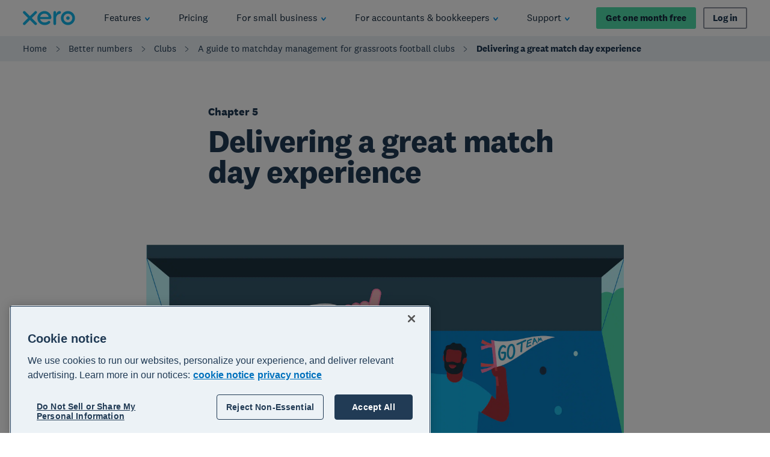

--- FILE ---
content_type: text/html
request_url: https://www.xero.com/us/better-numbers/clubs/match-day-management/delivering-a-great-match-day-experience/
body_size: 50881
content:
<!DOCTYPE html><html lang="en-US"><head><meta charSet="utf-8"/><meta name="viewport" content="width=device-width"/><title>Delivering a great match day experience | Xero US</title><link rel="shortcut icon" href="/content/dam/xero/pilot-images/admin/icons/favicon/favicon.ico"/><link rel="icon" sizes="144x144" href="/content/dam/xero/pilot-images/admin/icons/favicon/apple-touch-icon-144x144-precomposed.png"/><link rel="apple-touch-icon-precomposed" sizes="144x144" href="/content/dam/xero/pilot-images/admin/icons/favicon/apple-touch-icon-144x144-precomposed.png"/><link rel="apple-touch-icon-precomposed" sizes="114x114" href="/content/dam/xero/pilot-images/admin/icons/favicon/apple-touch-icon-114x114-precomposed.png"/><link rel="apple-touch-icon-precomposed" sizes="72x72" href="/content/dam/xero/pilot-images/admin/icons/favicon/apple-touch-icon-72x72-precomposed.png"/><link rel="apple-touch-icon-precomposed" href="/content/dam/xero/pilot-images/admin/icons/favicon/apple-touch-icon-precomposed.png"/><link rel="canonical" href="https://www.xero.com/us/better-numbers/clubs/match-day-management/delivering-a-great-match-day-experience/"/><link rel="alternate" href="https://www.xero.com/better-numbers/clubs/match-day-management/delivering-a-great-match-day-experience/" hrefLang="x-default"/><link rel="alternate" href="https://www.xero.com/au/better-numbers/clubs/match-day-management/delivering-a-great-match-day-experience/" hrefLang="en-au"/><link rel="alternate" href="https://www.xero.com/ca/better-numbers/clubs/match-day-management/delivering-a-great-match-day-experience/" hrefLang="en-ca"/><link rel="alternate" href="https://www.xero.com/ie/better-numbers/clubs/match-day-management/delivering-a-great-match-day-experience/" hrefLang="en-ie"/><link rel="alternate" href="https://www.xero.com/hk/better-numbers/clubs/match-day-management/delivering-a-great-match-day-experience/" hrefLang="en-hk"/><link rel="alternate" href="https://www.xero.com/my/better-numbers/clubs/match-day-management/delivering-a-great-match-day-experience/" hrefLang="en-my"/><link rel="alternate" href="https://www.xero.com/nz/better-numbers/clubs/match-day-management/delivering-a-great-match-day-experience/" hrefLang="en-nz"/><link rel="alternate" href="https://www.xero.com/ph/better-numbers/clubs/match-day-management/delivering-a-great-match-day-experience/" hrefLang="en-ph"/><link rel="alternate" href="https://www.xero.com/uk/better-numbers/clubs/match-day-management/delivering-a-great-match-day-experience/" hrefLang="en-gb"/><link rel="alternate" href="https://www.xero.com/za/better-numbers/clubs/match-day-management/delivering-a-great-match-day-experience/" hrefLang="en-za"/><meta name="description"/><meta property="og:type" content="website"/><meta property="og:site_name" content="Xero"/><meta property="og:title" content="Delivering a great match day experience"/><meta property="og:url" content="https://www.xero.com/us/better-numbers/clubs/match-day-management/delivering-a-great-match-day-experience/"/><meta property="og:image" content="https://www.xero.com/content/dam/xero/pilot-images/opengraph/opengraph-xero.png"/><style>
                @font-face {
                  font-family: 'National2';
                  font-weight: 400;
                  src: url('/fonts/national2-web-regular.woff2')
                  format('woff2'),
                  url('/fonts/national2-web-regular.woff')
                  format('woff');
                  font-display: swap;
                }
              
                @font-face {
                  font-family: 'National2';
                  font-weight: 400;
                  font-style: italic;
                  src: url('/fonts/national2-web-regular-italic.woff2')
                  format('woff2'),
                  url('/fonts/national2-web-regular-italic.woff')
                  format('woff');
                  font-display: swap;
                }
              
                @font-face {
                  font-family: 'National2';
                  font-weight: 500;
                  src: url('/fonts/national2-web-medium.woff2')
                  format('woff2'),
                  url('/fonts/national2-web-medium.woff')
                  format('woff');
                  font-display: swap;
                }
              
                @font-face {
                  font-family: 'National2';
                  font-weight: 500;
                  font-style: italic;
                  src: url('/fonts/national2-web-medium-italic.woff2')
                  format('woff2'),
                  url('/fonts/national2-web-medium-italic.woff')
                  format('woff');
                  font-display: swap;
                }
              
                @font-face {
                  font-family: 'National2';
                  font-weight: 700;
                  src: url('/fonts/national2-web-bold.woff2')
                  format('woff2'),
                  url('/fonts/national2-web-bold.woff')
                  format('woff');
                  font-display: swap;
                }
              
                @font-face {
                  font-family: 'National2';
                  font-weight: 700;
                  font-style: italic;
                  src: url('/fonts/national2-web-bold-italic.woff2')
                  format('woff2'),
                  url('/fonts/national2-web-bold-italic.woff')
                  format('woff');
                  font-display: swap;
                }
              </style><meta name="next-head-count" content="27"/><script type="text/javascript" src="https://www.xero.com/resources/12fb957c353885cc5e3b067ada1af17184dc20917f3e2"  ></script><script id="newRelic" type="text/javascript">
                ;window.NREUM||(NREUM={});NREUM.init={privacy:{cookies_enabled:true},ajax:{deny_list:["bam.nr-data.net"]}};
                
                ;NREUM.loader_config={accountID:"1962017",trustKey:"2990187",agentID:"1023385160",licenseKey:"e168afc7b1",applicationID:"1023385160"};
                ;NREUM.info={beacon:"bam.nr-data.net",errorBeacon:"bam.nr-data.net",licenseKey:"e168afc7b1",applicationID:"1023385160",sa:1};
                ;(()=>{"use strict";var e,t,r={5763:(e,t,r)=>{r.d(t,{P_:()=>l,Mt:()=>g,C5:()=>s,DL:()=>v,OP:()=>T,lF:()=>D,Yu:()=>y,Dg:()=>h,CX:()=>c,GE:()=>b,sU:()=>_});var n=r(8632),i=r(9567);const o={beacon:n.ce.beacon,errorBeacon:n.ce.errorBeacon,licenseKey:void 0,applicationID:void 0,sa:void 0,queueTime:void 0,applicationTime:void 0,ttGuid:void 0,user:void 0,account:void 0,product:void 0,extra:void 0,jsAttributes:{},userAttributes:void 0,atts:void 0,transactionName:void 0,tNamePlain:void 0},a={};function s(e){if(!e)throw new Error("All info objects require an agent identifier!");if(!a[e])throw new Error("Info for ".concat(e," was never set"));return a[e]}function c(e,t){if(!e)throw new Error("All info objects require an agent identifier!");a[e]=(0,i.D)(t,o),(0,n.Qy)(e,a[e],"info")}var u=r(7056);const d=()=>{const e={blockSelector:"[data-nr-block]",maskInputOptions:{password:!0}};return{allow_bfcache:!0,privacy:{cookies_enabled:!0},ajax:{deny_list:void 0,enabled:!0,harvestTimeSeconds:10},distributed_tracing:{enabled:void 0,exclude_newrelic_header:void 0,cors_use_newrelic_header:void 0,cors_use_tracecontext_headers:void 0,allowed_origins:void 0},session:{domain:void 0,expiresMs:u.oD,inactiveMs:u.Hb},ssl:void 0,obfuscate:void 0,jserrors:{enabled:!0,harvestTimeSeconds:10},metrics:{enabled:!0},page_action:{enabled:!0,harvestTimeSeconds:30},page_view_event:{enabled:!0},page_view_timing:{enabled:!0,harvestTimeSeconds:30,long_task:!1},session_trace:{enabled:!0,harvestTimeSeconds:10},harvest:{tooManyRequestsDelay:60},session_replay:{enabled:!1,harvestTimeSeconds:60,sampleRate:.1,errorSampleRate:.1,maskTextSelector:"*",maskAllInputs:!0,get blockClass(){return"nr-block"},get ignoreClass(){return"nr-ignore"},get maskTextClass(){return"nr-mask"},get blockSelector(){return e.blockSelector},set blockSelector(t){e.blockSelector+=",".concat(t)},get maskInputOptions(){return e.maskInputOptions},set maskInputOptions(t){e.maskInputOptions={...t,password:!0}}},spa:{enabled:!0,harvestTimeSeconds:10}}},f={};function l(e){if(!e)throw new Error("All configuration objects require an agent identifier!");if(!f[e])throw new Error("Configuration for ".concat(e," was never set"));return f[e]}function h(e,t){if(!e)throw new Error("All configuration objects require an agent identifier!");f[e]=(0,i.D)(t,d()),(0,n.Qy)(e,f[e],"config")}function g(e,t){if(!e)throw new Error("All configuration objects require an agent identifier!");var r=l(e);if(r){for(var n=t.split("."),i=0;i<n.length-1;i++)if("object"!=typeof(r=r[n[i]]))return;r=r[n[n.length-1]]}return r}const p={accountID:void 0,trustKey:void 0,agentID:void 0,licenseKey:void 0,applicationID:void 0,xpid:void 0},m={};function v(e){if(!e)throw new Error("All loader-config objects require an agent identifier!");if(!m[e])throw new Error("LoaderConfig for ".concat(e," was never set"));return m[e]}function b(e,t){if(!e)throw new Error("All loader-config objects require an agent identifier!");m[e]=(0,i.D)(t,p),(0,n.Qy)(e,m[e],"loader_config")}const y=(0,n.mF)().o;var w=r(385),x=r(6818);const A={buildEnv:x.Re,bytesSent:{},queryBytesSent:{},customTransaction:void 0,disabled:!1,distMethod:x.gF,isolatedBacklog:!1,loaderType:void 0,maxBytes:3e4,offset:Math.floor(w._A?.performance?.timeOrigin||w._A?.performance?.timing?.navigationStart||Date.now()),onerror:void 0,origin:""+w._A.location,ptid:void 0,releaseIds:{},session:void 0,xhrWrappable:"function"==typeof w._A.XMLHttpRequest?.prototype?.addEventListener,version:x.q4},E={};function T(e){if(!e)throw new Error("All runtime objects require an agent identifier!");if(!E[e])throw new Error("Runtime for ".concat(e," was never set"));return E[e]}function _(e,t){if(!e)throw new Error("All runtime objects require an agent identifier!");E[e]=(0,i.D)(t,A),(0,n.Qy)(e,E[e],"runtime")}function D(e){return function(e){try{const t=s(e);return!!t.licenseKey&&!!t.errorBeacon&&!!t.applicationID}catch(e){return!1}}(e)}},9567:(e,t,r)=>{r.d(t,{D:()=>i});var n=r(50);function i(e,t){try{if(!e||"object"!=typeof e)return(0,n.Z)("Setting a Configurable requires an object as input");if(!t||"object"!=typeof t)return(0,n.Z)("Setting a Configurable requires a model to set its initial properties");const r=Object.create(Object.getPrototypeOf(t),Object.getOwnPropertyDescriptors(t)),o=0===Object.keys(r).length?e:r;for(let a in o)if(void 0!==e[a])try{"object"==typeof e[a]&&"object"==typeof t[a]?r[a]=i(e[a],t[a]):r[a]=e[a]}catch(e){(0,n.Z)("An error occurred while setting a property of a Configurable",e)}return r}catch(e){(0,n.Z)("An error occured while setting a Configurable",e)}}},6818:(e,t,r)=>{r.d(t,{Re:()=>i,gF:()=>o,q4:()=>n});const n="1.236.0",i="PROD",o="CDN"},385:(e,t,r)=>{r.d(t,{FN:()=>a,IF:()=>u,Nk:()=>f,Tt:()=>s,_A:()=>o,il:()=>n,pL:()=>c,v6:()=>i,w1:()=>d});const n="undefined"!=typeof window&&!!window.document,i="undefined"!=typeof WorkerGlobalScope&&("undefined"!=typeof self&&self instanceof WorkerGlobalScope&&self.navigator instanceof WorkerNavigator||"undefined"!=typeof globalThis&&globalThis instanceof WorkerGlobalScope&&globalThis.navigator instanceof WorkerNavigator),o=n?window:"undefined"!=typeof WorkerGlobalScope&&("undefined"!=typeof self&&self instanceof WorkerGlobalScope&&self||"undefined"!=typeof globalThis&&globalThis instanceof WorkerGlobalScope&&globalThis),a=""+o?.location,s=/iPad|iPhone|iPod/.test(navigator.userAgent),c=s&&"undefined"==typeof SharedWorker,u=(()=>{const e=navigator.userAgent.match(/Firefox[/\s](\d+\.\d+)/);return Array.isArray(e)&&e.length>=2?+e[1]:0})(),d=Boolean(n&&window.document.documentMode),f=!!navigator.sendBeacon},1117:(e,t,r)=>{r.d(t,{w:()=>o});var n=r(50);const i={agentIdentifier:"",ee:void 0};class o{constructor(e){try{if("object"!=typeof e)return(0,n.Z)("shared context requires an object as input");this.sharedContext={},Object.assign(this.sharedContext,i),Object.entries(e).forEach((e=>{let[t,r]=e;Object.keys(i).includes(t)&&(this.sharedContext[t]=r)}))}catch(e){(0,n.Z)("An error occured while setting SharedContext",e)}}}},8e3:(e,t,r)=>{r.d(t,{L:()=>d,R:()=>c});var n=r(2177),i=r(1284),o=r(4322),a=r(3325);const s={};function c(e,t){const r={staged:!1,priority:a.p[t]||0};u(e),s[e].get(t)||s[e].set(t,r)}function u(e){e&&(s[e]||(s[e]=new Map))}function d(){let e=arguments.length>0&&void 0!==arguments[0]?arguments[0]:"",t=arguments.length>1&&void 0!==arguments[1]?arguments[1]:"feature";if(u(e),!e||!s[e].get(t))return a(t);s[e].get(t).staged=!0;const r=[...s[e]];function a(t){const r=e?n.ee.get(e):n.ee,a=o.X.handlers;if(r.backlog&&a){var s=r.backlog[t],c=a[t];if(c){for(var u=0;s&&u<s.length;++u)f(s[u],c);(0,i.D)(c,(function(e,t){(0,i.D)(t,(function(t,r){r[0].on(e,r[1])}))}))}delete a[t],r.backlog[t]=null,r.emit("drain-"+t,[])}}r.every((e=>{let[t,r]=e;return r.staged}))&&(r.sort(((e,t)=>e[1].priority-t[1].priority)),r.forEach((e=>{let[t]=e;a(t)})))}function f(e,t){var r=e[1];(0,i.D)(t[r],(function(t,r){var n=e[0];if(r[0]===n){var i=r[1],o=e[3],a=e[2];i.apply(o,a)}}))}},2177:(e,t,r)=>{r.d(t,{c:()=>f,ee:()=>u});var n=r(8632),i=r(2210),o=r(1284),a=r(5763),s="nr@context";let c=(0,n.fP)();var u;function d(){}function f(e){return(0,i.X)(e,s,l)}function l(){return new d}function h(){u.aborted=!0,u.backlog={}}c.ee?u=c.ee:(u=function e(t,r){var n={},c={},f={},g=!1;try{g=16===r.length&&(0,a.OP)(r).isolatedBacklog}catch(e){}var p={on:b,addEventListener:b,removeEventListener:y,emit:v,get:x,listeners:w,context:m,buffer:A,abort:h,aborted:!1,isBuffering:E,debugId:r,backlog:g?{}:t&&"object"==typeof t.backlog?t.backlog:{}};return p;function m(e){return e&&e instanceof d?e:e?(0,i.X)(e,s,l):l()}function v(e,r,n,i,o){if(!1!==o&&(o=!0),!u.aborted||i){t&&o&&t.emit(e,r,n);for(var a=m(n),s=w(e),d=s.length,f=0;f<d;f++)s[f].apply(a,r);var l=T()[c[e]];return l&&l.push([p,e,r,a]),a}}function b(e,t){n[e]=w(e).concat(t)}function y(e,t){var r=n[e];if(r)for(var i=0;i<r.length;i++)r[i]===t&&r.splice(i,1)}function w(e){return n[e]||[]}function x(t){return f[t]=f[t]||e(p,t)}function A(e,t){var r=T();p.aborted||(0,o.D)(e,(function(e,n){t=t||"feature",c[n]=t,t in r||(r[t]=[])}))}function E(e){return!!T()[c[e]]}function T(){return p.backlog}}(void 0,"globalEE"),c.ee=u)},5546:(e,t,r)=>{r.d(t,{E:()=>n,p:()=>i});var n=r(2177).ee.get("handle");function i(e,t,r,i,o){o?(o.buffer([e],i),o.emit(e,t,r)):(n.buffer([e],i),n.emit(e,t,r))}},4322:(e,t,r)=>{r.d(t,{X:()=>o});var n=r(5546);o.on=a;var i=o.handlers={};function o(e,t,r,o){a(o||n.E,i,e,t,r)}function a(e,t,r,i,o){o||(o="feature"),e||(e=n.E);var a=t[o]=t[o]||{};(a[r]=a[r]||[]).push([e,i])}},3239:(e,t,r)=>{r.d(t,{bP:()=>s,iz:()=>c,m$:()=>a});var n=r(385);let i=!1,o=!1;try{const e={get passive(){return i=!0,!1},get signal(){return o=!0,!1}};n._A.addEventListener("test",null,e),n._A.removeEventListener("test",null,e)}catch(e){}function a(e,t){return i||o?{capture:!!e,passive:i,signal:t}:!!e}function s(e,t){let r=arguments.length>2&&void 0!==arguments[2]&&arguments[2],n=arguments.length>3?arguments[3]:void 0;window.addEventListener(e,t,a(r,n))}function c(e,t){let r=arguments.length>2&&void 0!==arguments[2]&&arguments[2],n=arguments.length>3?arguments[3]:void 0;document.addEventListener(e,t,a(r,n))}},4402:(e,t,r)=>{r.d(t,{Ht:()=>u,M:()=>c,Rl:()=>a,ky:()=>s});var n=r(385);const i="xxxxxxxx-xxxx-4xxx-yxxx-xxxxxxxxxxxx";function o(e,t){return e?15&e[t]:16*Math.random()|0}function a(){const e=n._A?.crypto||n._A?.msCrypto;let t,r=0;return e&&e.getRandomValues&&(t=e.getRandomValues(new Uint8Array(31))),i.split("").map((e=>"x"===e?o(t,++r).toString(16):"y"===e?(3&o()|8).toString(16):e)).join("")}function s(e){const t=n._A?.crypto||n._A?.msCrypto;let r,i=0;t&&t.getRandomValues&&(r=t.getRandomValues(new Uint8Array(31)));const a=[];for(var s=0;s<e;s++)a.push(o(r,++i).toString(16));return a.join("")}function c(){return s(16)}function u(){return s(32)}},7056:(e,t,r)=>{r.d(t,{Bq:()=>n,Hb:()=>o,oD:()=>i});const n="NRBA",i=144e5,o=18e5},7894:(e,t,r)=>{function n(){return Math.round(performance.now())}r.d(t,{z:()=>n})},7243:(e,t,r)=>{r.d(t,{e:()=>o});var n=r(385),i={};function o(e){if(e in i)return i[e];if(0===(e||"").indexOf("data:"))return{protocol:"data"};let t;var r=n._A?.location,o={};if(n.il)t=document.createElement("a"),t.href=e;else try{t=new URL(e,r.href)}catch(e){return o}o.port=t.port;var a=t.href.split("://");!o.port&&a[1]&&(o.port=a[1].split("/")[0].split("@").pop().split(":")[1]),o.port&&"0"!==o.port||(o.port="https"===a[0]?"443":"80"),o.hostname=t.hostname||r.hostname,o.pathname=t.pathname,o.protocol=a[0],"/"!==o.pathname.charAt(0)&&(o.pathname="/"+o.pathname);var s=!t.protocol||":"===t.protocol||t.protocol===r.protocol,c=t.hostname===r.hostname&&t.port===r.port;return o.sameOrigin=s&&(!t.hostname||c),"/"===o.pathname&&(i[e]=o),o}},50:(e,t,r)=>{function n(e,t){"function"==typeof console.warn&&(console.warn("New Relic: ".concat(e)),t&&console.warn(t))}r.d(t,{Z:()=>n})},2587:(e,t,r)=>{r.d(t,{N:()=>c,T:()=>u});var n=r(2177),i=r(5546),o=r(8e3),a=r(3325);const s={stn:[a.D.sessionTrace],err:[a.D.jserrors,a.D.metrics],ins:[a.D.pageAction],spa:[a.D.spa],sr:[a.D.sessionReplay,a.D.sessionTrace]};function c(e,t){const r=n.ee.get(t);e&&"object"==typeof e&&(Object.entries(e).forEach((e=>{let[t,n]=e;void 0===u[t]&&(s[t]?s[t].forEach((e=>{n?(0,i.p)("feat-"+t,[],void 0,e,r):(0,i.p)("block-"+t,[],void 0,e,r),(0,i.p)("rumresp-"+t,[Boolean(n)],void 0,e,r)})):n&&(0,i.p)("feat-"+t,[],void 0,void 0,r),u[t]=Boolean(n))})),Object.keys(s).forEach((e=>{void 0===u[e]&&(s[e]?.forEach((t=>(0,i.p)("rumresp-"+e,[!1],void 0,t,r))),u[e]=!1)})),(0,o.L)(t,a.D.pageViewEvent))}const u={}},2210:(e,t,r)=>{r.d(t,{X:()=>i});var n=Object.prototype.hasOwnProperty;function i(e,t,r){if(n.call(e,t))return e[t];var i=r();if(Object.defineProperty&&Object.keys)try{return Object.defineProperty(e,t,{value:i,writable:!0,enumerable:!1}),i}catch(e){}return e[t]=i,i}},1284:(e,t,r)=>{r.d(t,{D:()=>n});const n=(e,t)=>Object.entries(e||{}).map((e=>{let[r,n]=e;return t(r,n)}))},4351:(e,t,r)=>{r.d(t,{P:()=>o});var n=r(2177);const i=()=>{const e=new WeakSet;return(t,r)=>{if("object"==typeof r&&null!==r){if(e.has(r))return;e.add(r)}return r}};function o(e){try{return JSON.stringify(e,i())}catch(e){try{n.ee.emit("internal-error",[e])}catch(e){}}}},3960:(e,t,r)=>{r.d(t,{K:()=>a,b:()=>o});var n=r(3239);function i(){return"undefined"==typeof document||"complete"===document.readyState}function o(e,t){if(i())return e();(0,n.bP)("load",e,t)}function a(e){if(i())return e();(0,n.iz)("DOMContentLoaded",e)}},8632:(e,t,r)=>{r.d(t,{EZ:()=>u,Qy:()=>c,ce:()=>o,fP:()=>a,gG:()=>d,mF:()=>s});var n=r(7894),i=r(385);const o={beacon:"bam.nr-data.net",errorBeacon:"bam.nr-data.net"};function a(){return i._A.NREUM||(i._A.NREUM={}),void 0===i._A.newrelic&&(i._A.newrelic=i._A.NREUM),i._A.NREUM}function s(){let e=a();return e.o||(e.o={ST:i._A.setTimeout,SI:i._A.setImmediate,CT:i._A.clearTimeout,XHR:i._A.XMLHttpRequest,REQ:i._A.Request,EV:i._A.Event,PR:i._A.Promise,MO:i._A.MutationObserver,FETCH:i._A.fetch}),e}function c(e,t,r){let i=a();const o=i.initializedAgents||{},s=o[e]||{};return Object.keys(s).length||(s.initializedAt={ms:(0,n.z)(),date:new Date}),i.initializedAgents={...o,[e]:{...s,[r]:t}},i}function u(e,t){a()[e]=t}function d(){return function(){let e=a();const t=e.info||{};e.info={beacon:o.beacon,errorBeacon:o.errorBeacon,...t}}(),function(){let e=a();const t=e.init||{};e.init={...t}}(),s(),function(){let e=a();const t=e.loader_config||{};e.loader_config={...t}}(),a()}},7956:(e,t,r)=>{r.d(t,{N:()=>i});var n=r(3239);function i(e){let t=arguments.length>1&&void 0!==arguments[1]&&arguments[1],r=arguments.length>2?arguments[2]:void 0,i=arguments.length>3?arguments[3]:void 0;return void(0,n.iz)("visibilitychange",(function(){if(t)return void("hidden"==document.visibilityState&&e());e(document.visibilityState)}),r,i)}},1214:(e,t,r)=>{r.d(t,{em:()=>v,u5:()=>N,QU:()=>S,_L:()=>I,Gm:()=>L,Lg:()=>M,gy:()=>U,BV:()=>Q,Kf:()=>ee});var n=r(2177);const i="nr@original";var o=Object.prototype.hasOwnProperty,a=!1;function s(e,t){return e||(e=n.ee),r.inPlace=function(e,t,n,i,o){n||(n="");var a,s,c,u="-"===n.charAt(0);for(c=0;c<t.length;c++)d(a=e[s=t[c]])||(e[s]=r(a,u?s+n:n,i,s,o))},r.flag=i,r;function r(t,r,n,a,s){return d(t)?t:(r||(r=""),nrWrapper[i]=t,u(t,nrWrapper,e),nrWrapper);function nrWrapper(){var i,u,d,f;try{u=this,i=[...arguments],d="function"==typeof n?n(i,u):n||{}}catch(t){c([t,"",[i,u,a],d],e)}o(r+"start",[i,u,a],d,s);try{return f=t.apply(u,i)}catch(e){throw o(r+"err",[i,u,e],d,s),e}finally{o(r+"end",[i,u,f],d,s)}}}function o(r,n,i,o){if(!a||t){var s=a;a=!0;try{e.emit(r,n,i,t,o)}catch(t){c([t,r,n,i],e)}a=s}}}function c(e,t){t||(t=n.ee);try{t.emit("internal-error",e)}catch(e){}}function u(e,t,r){if(Object.defineProperty&&Object.keys)try{return Object.keys(e).forEach((function(r){Object.defineProperty(t,r,{get:function(){return e[r]},set:function(t){return e[r]=t,t}})})),t}catch(e){c([e],r)}for(var n in e)o.call(e,n)&&(t[n]=e[n]);return t}function d(e){return!(e&&e instanceof Function&&e.apply&&!e[i])}var f=r(2210),l=r(385);const h={},g=XMLHttpRequest,p="addEventListener",m="removeEventListener";function v(e){var t=function(e){return(e||n.ee).get("events")}(e);if(h[t.debugId]++)return t;h[t.debugId]=1;var r=s(t,!0);function i(e){r.inPlace(e,[p,m],"-",o)}function o(e,t){return e[1]}return"getPrototypeOf"in Object&&(l.il&&b(document,i),b(l._A,i),b(g.prototype,i)),t.on(p+"-start",(function(e,t){var n=e[1];if(null!==n&&("function"==typeof n||"object"==typeof n)){var i=(0,f.X)(n,"nr@wrapped",(function(){var e={object:function(){if("function"!=typeof n.handleEvent)return;return n.handleEvent.apply(n,arguments)},function:n}[typeof n];return e?r(e,"fn-",null,e.name||"anonymous"):n}));this.wrapped=e[1]=i}})),t.on(m+"-start",(function(e){e[1]=this.wrapped||e[1]})),t}function b(e,t){let r=e;for(;"object"==typeof r&&!Object.prototype.hasOwnProperty.call(r,p);)r=Object.getPrototypeOf(r);for(var n=arguments.length,i=new Array(n>2?n-2:0),o=2;o<n;o++)i[o-2]=arguments[o];r&&t(r,...i)}var y="fetch-",w=y+"body-",x=["arrayBuffer","blob","json","text","formData"],A=l._A.Request,E=l._A.Response,T="prototype",_="nr@context";const D={};function N(e){const t=function(e){return(e||n.ee).get("fetch")}(e);if(!(A&&E&&l._A.fetch))return t;if(D[t.debugId]++)return t;function r(e,r,n){var i=e[r];"function"==typeof i&&(e[r]=function(){var e,r=[...arguments],o={};t.emit(n+"before-start",[r],o),o[_]&&o[_].dt&&(e=o[_].dt);var a=i.apply(this,r);return t.emit(n+"start",[r,e],a),a.then((function(e){return t.emit(n+"end",[null,e],a),e}),(function(e){throw t.emit(n+"end",[e],a),e}))})}return D[t.debugId]=1,x.forEach((e=>{r(A[T],e,w),r(E[T],e,w)})),r(l._A,"fetch",y),t.on(y+"end",(function(e,r){var n=this;if(r){var i=r.headers.get("content-length");null!==i&&(n.rxSize=i),t.emit(y+"done",[null,r],n)}else t.emit(y+"done",[e],n)})),t}const O={},j=["pushState","replaceState"];function S(e){const t=function(e){return(e||n.ee).get("history")}(e);return!l.il||O[t.debugId]++||(O[t.debugId]=1,s(t).inPlace(window.history,j,"-")),t}var P=r(3239);const C={},R=["appendChild","insertBefore","replaceChild"];function I(e){const t=function(e){return(e||n.ee).get("jsonp")}(e);if(!l.il||C[t.debugId])return t;C[t.debugId]=!0;var r=s(t),i=/[?&](?:callback|cb)=([^&#]+)/,o=/(.*)\.([^.]+)/,a=/^(\w+)(\.|$)(.*)$/;function c(e,t){var r=e.match(a),n=r[1],i=r[3];return i?c(i,t[n]):t[n]}return r.inPlace(Node.prototype,R,"dom-"),t.on("dom-start",(function(e){!function(e){if(!e||"string"!=typeof e.nodeName||"script"!==e.nodeName.toLowerCase())return;if("function"!=typeof e.addEventListener)return;var n=(a=e.src,s=a.match(i),s?s[1]:null);var a,s;if(!n)return;var u=function(e){var t=e.match(o);if(t&&t.length>=3)return{key:t[2],parent:c(t[1],window)};return{key:e,parent:window}}(n);if("function"!=typeof u.parent[u.key])return;var d={};function f(){t.emit("jsonp-end",[],d),e.removeEventListener("load",f,(0,P.m$)(!1)),e.removeEventListener("error",l,(0,P.m$)(!1))}function l(){t.emit("jsonp-error",[],d),t.emit("jsonp-end",[],d),e.removeEventListener("load",f,(0,P.m$)(!1)),e.removeEventListener("error",l,(0,P.m$)(!1))}r.inPlace(u.parent,[u.key],"cb-",d),e.addEventListener("load",f,(0,P.m$)(!1)),e.addEventListener("error",l,(0,P.m$)(!1)),t.emit("new-jsonp",[e.src],d)}(e[0])})),t}var k=r(5763);const H={};function L(e){const t=function(e){return(e||n.ee).get("mutation")}(e);if(!l.il||H[t.debugId])return t;H[t.debugId]=!0;var r=s(t),i=k.Yu.MO;return i&&(window.MutationObserver=function(e){return this instanceof i?new i(r(e,"fn-")):i.apply(this,arguments)},MutationObserver.prototype=i.prototype),t}const z={};function M(e){const t=function(e){return(e||n.ee).get("promise")}(e);if(z[t.debugId])return t;z[t.debugId]=!0;var r=n.c,o=s(t),a=k.Yu.PR;return a&&function(){function e(r){var n=t.context(),i=o(r,"executor-",n,null,!1);const s=Reflect.construct(a,[i],e);return t.context(s).getCtx=function(){return n},s}l._A.Promise=e,Object.defineProperty(e,"name",{value:"Promise"}),e.toString=function(){return a.toString()},Object.setPrototypeOf(e,a),["all","race"].forEach((function(r){const n=a[r];e[r]=function(e){let i=!1;[...e||[]].forEach((e=>{this.resolve(e).then(a("all"===r),a(!1))}));const o=n.apply(this,arguments);return o;function a(e){return function(){t.emit("propagate",[null,!i],o,!1,!1),i=i||!e}}}})),["resolve","reject"].forEach((function(r){const n=a[r];e[r]=function(e){const r=n.apply(this,arguments);return e!==r&&t.emit("propagate",[e,!0],r,!1,!1),r}})),e.prototype=a.prototype;const n=a.prototype.then;a.prototype.then=function(){var e=this,i=r(e);i.promise=e;for(var a=arguments.length,s=new Array(a),c=0;c<a;c++)s[c]=arguments[c];s[0]=o(s[0],"cb-",i,null,!1),s[1]=o(s[1],"cb-",i,null,!1);const u=n.apply(this,s);return i.nextPromise=u,t.emit("propagate",[e,!0],u,!1,!1),u},a.prototype.then[i]=n,t.on("executor-start",(function(e){e[0]=o(e[0],"resolve-",this,null,!1),e[1]=o(e[1],"resolve-",this,null,!1)})),t.on("executor-err",(function(e,t,r){e[1](r)})),t.on("cb-end",(function(e,r,n){t.emit("propagate",[n,!0],this.nextPromise,!1,!1)})),t.on("propagate",(function(e,r,n){this.getCtx&&!r||(this.getCtx=function(){if(e instanceof Promise)var r=t.context(e);return r&&r.getCtx?r.getCtx():this})}))}(),t}const B={},F="requestAnimationFrame";function U(e){const t=function(e){return(e||n.ee).get("raf")}(e);if(!l.il||B[t.debugId]++)return t;B[t.debugId]=1;var r=s(t);return r.inPlace(window,[F],"raf-"),t.on("raf-start",(function(e){e[0]=r(e[0],"fn-")})),t}const q={},G="setTimeout",V="setInterval",X="clearTimeout",W="-start",Z="-",$=[G,"setImmediate",V,X,"clearImmediate"];function Q(e){const t=function(e){return(e||n.ee).get("timer")}(e);if(q[t.debugId]++)return t;q[t.debugId]=1;var r=s(t);return r.inPlace(l._A,$.slice(0,2),G+Z),r.inPlace(l._A,$.slice(2,3),V+Z),r.inPlace(l._A,$.slice(3),X+Z),t.on(V+W,(function(e,t,n){e[0]=r(e[0],"fn-",null,n)})),t.on(G+W,(function(e,t,n){this.method=n,this.timerDuration=isNaN(e[1])?0:+e[1],e[0]=r(e[0],"fn-",this,n)})),t}var Y=r(50);const K={},J=["open","send"];function ee(e){var t=e||n.ee;const r=function(e){return(e||n.ee).get("xhr")}(t);if(K[r.debugId]++)return r;K[r.debugId]=1,v(t);var i=s(r),o=k.Yu.XHR,a=k.Yu.MO,c=k.Yu.PR,u=k.Yu.SI,d="readystatechange",f=["onload","onerror","onabort","onloadstart","onloadend","onprogress","ontimeout"],h=[],g=l._A.XMLHttpRequest.listeners,p=l._A.XMLHttpRequest=function(e){var t=new o(e);function n(){try{r.emit("new-xhr",[t],t),t.addEventListener(d,b,(0,P.m$)(!1))}catch(e){(0,Y.Z)("An error occured while intercepting XHR",e);try{r.emit("internal-error",[e])}catch(e){}}}return this.listeners=g?[...g,n]:[n],this.listeners.forEach((e=>e())),t};function m(e,t){i.inPlace(t,["onreadystatechange"],"fn-",E)}function b(){var e=this,t=r.context(e);e.readyState>3&&!t.resolved&&(t.resolved=!0,r.emit("xhr-resolved",[],e)),i.inPlace(e,f,"fn-",E)}if(function(e,t){for(var r in e)t[r]=e[r]}(o,p),p.prototype=o.prototype,i.inPlace(p.prototype,J,"-xhr-",E),r.on("send-xhr-start",(function(e,t){m(e,t),function(e){h.push(e),a&&(y?y.then(A):u?u(A):(w=-w,x.data=w))}(t)})),r.on("open-xhr-start",m),a){var y=c&&c.resolve();if(!u&&!c){var w=1,x=document.createTextNode(w);new a(A).observe(x,{characterData:!0})}}else t.on("fn-end",(function(e){e[0]&&e[0].type===d||A()}));function A(){for(var e=0;e<h.length;e++)m(0,h[e]);h.length&&(h=[])}function E(e,t){return t}return r}},7825:(e,t,r)=>{r.d(t,{t:()=>n});const n=r(3325).D.ajax},6660:(e,t,r)=>{r.d(t,{A:()=>i,t:()=>n});const n=r(3325).D.jserrors,i="nr@seenError"},3081:(e,t,r)=>{r.d(t,{gF:()=>o,mY:()=>i,t9:()=>n,vz:()=>s,xS:()=>a});const n=r(3325).D.metrics,i="sm",o="cm",a="storeSupportabilityMetrics",s="storeEventMetrics"},4649:(e,t,r)=>{r.d(t,{t:()=>n});const n=r(3325).D.pageAction},7633:(e,t,r)=>{r.d(t,{Dz:()=>i,OJ:()=>a,qw:()=>o,t9:()=>n});const n=r(3325).D.pageViewEvent,i="firstbyte",o="domcontent",a="windowload"},9251:(e,t,r)=>{r.d(t,{t:()=>n});const n=r(3325).D.pageViewTiming},3614:(e,t,r)=>{r.d(t,{BST_RESOURCE:()=>i,END:()=>s,FEATURE_NAME:()=>n,FN_END:()=>u,FN_START:()=>c,PUSH_STATE:()=>d,RESOURCE:()=>o,START:()=>a});const n=r(3325).D.sessionTrace,i="bstResource",o="resource",a="-start",s="-end",c="fn"+a,u="fn"+s,d="pushState"},7836:(e,t,r)=>{r.d(t,{BODY:()=>A,CB_END:()=>E,CB_START:()=>u,END:()=>x,FEATURE_NAME:()=>i,FETCH:()=>_,FETCH_BODY:()=>v,FETCH_DONE:()=>m,FETCH_START:()=>p,FN_END:()=>c,FN_START:()=>s,INTERACTION:()=>l,INTERACTION_API:()=>d,INTERACTION_EVENTS:()=>o,JSONP_END:()=>b,JSONP_NODE:()=>g,JS_TIME:()=>T,MAX_TIMER_BUDGET:()=>a,REMAINING:()=>f,SPA_NODE:()=>h,START:()=>w,originalSetTimeout:()=>y});var n=r(5763);const i=r(3325).D.spa,o=["click","submit","keypress","keydown","keyup","change"],a=999,s="fn-start",c="fn-end",u="cb-start",d="api-ixn-",f="remaining",l="interaction",h="spaNode",g="jsonpNode",p="fetch-start",m="fetch-done",v="fetch-body-",b="jsonp-end",y=n.Yu.ST,w="-start",x="-end",A="-body",E="cb"+x,T="jsTime",_="fetch"},5938:(e,t,r)=>{r.d(t,{W:()=>o});var n=r(5763),i=r(2177);class o{constructor(e,t,r){this.agentIdentifier=e,this.aggregator=t,this.ee=i.ee.get(e,(0,n.OP)(this.agentIdentifier).isolatedBacklog),this.featureName=r,this.blocked=!1}}},9144:(e,t,r)=>{r.d(t,{j:()=>m});var n=r(3325),i=r(5763),o=r(5546),a=r(2177),s=r(7894),c=r(8e3),u=r(3960),d=r(385),f=r(50),l=r(3081),h=r(8632);function g(){const e=(0,h.gG)();["setErrorHandler","finished","addToTrace","inlineHit","addRelease","addPageAction","setCurrentRouteName","setPageViewName","setCustomAttribute","interaction","noticeError","setUserId"].forEach((t=>{e[t]=function(){for(var r=arguments.length,n=new Array(r),i=0;i<r;i++)n[i]=arguments[i];return function(t){for(var r=arguments.length,n=new Array(r>1?r-1:0),i=1;i<r;i++)n[i-1]=arguments[i];let o=[];return Object.values(e.initializedAgents).forEach((e=>{e.exposed&&e.api[t]&&o.push(e.api[t](...n))})),o.length>1?o:o[0]}(t,...n)}}))}var p=r(2587);function m(e){let t=arguments.length>1&&void 0!==arguments[1]?arguments[1]:{},m=arguments.length>2?arguments[2]:void 0,v=arguments.length>3?arguments[3]:void 0,{init:b,info:y,loader_config:w,runtime:x={loaderType:m},exposed:A=!0}=t;const E=(0,h.gG)();y||(b=E.init,y=E.info,w=E.loader_config),(0,i.Dg)(e,b||{}),(0,i.GE)(e,w||{}),(0,i.sU)(e,x),y.jsAttributes??={},d.v6&&(y.jsAttributes.isWorker=!0),(0,i.CX)(e,y),g();const T=function(e,t){t||(0,c.R)(e,"api");const h={};var g=a.ee.get(e),p=g.get("tracer"),m="api-",v=m+"ixn-";function b(t,r,n,o){const a=(0,i.C5)(e);return null===r?delete a.jsAttributes[t]:(0,i.CX)(e,{...a,jsAttributes:{...a.jsAttributes,[t]:r}}),x(m,n,!0,o||null===r?"session":void 0)(t,r)}function y(){}["setErrorHandler","finished","addToTrace","inlineHit","addRelease"].forEach((e=>h[e]=x(m,e,!0,"api"))),h.addPageAction=x(m,"addPageAction",!0,n.D.pageAction),h.setCurrentRouteName=x(m,"routeName",!0,n.D.spa),h.setPageViewName=function(t,r){if("string"==typeof t)return"/"!==t.charAt(0)&&(t="/"+t),(0,i.OP)(e).customTransaction=(r||"http://custom.transaction")+t,x(m,"setPageViewName",!0)()},h.setCustomAttribute=function(e,t){let r=arguments.length>2&&void 0!==arguments[2]&&arguments[2];if("string"==typeof e){if(["string","number"].includes(typeof t)||null===t)return b(e,t,"setCustomAttribute",r);(0,f.Z)("Failed to execute setCustomAttribute.\nNon-null value must be a string or number type, but a type of <".concat(typeof t,"> was provided."))}else(0,f.Z)("Failed to execute setCustomAttribute.\nName must be a string type, but a type of <".concat(typeof e,"> was provided."))},h.setUserId=function(e){if("string"==typeof e||null===e)return b("enduser.id",e,"setUserId",!0);(0,f.Z)("Failed to execute setUserId.\nNon-null value must be a string type, but a type of <".concat(typeof e,"> was provided."))},h.interaction=function(){return(new y).get()};var w=y.prototype={createTracer:function(e,t){var r={},i=this,a="function"==typeof t;return(0,o.p)(v+"tracer",[(0,s.z)(),e,r],i,n.D.spa,g),function(){if(p.emit((a?"":"no-")+"fn-start",[(0,s.z)(),i,a],r),a)try{return t.apply(this,arguments)}catch(e){throw p.emit("fn-err",[arguments,this,"string"==typeof e?new Error(e):e],r),e}finally{p.emit("fn-end",[(0,s.z)()],r)}}}};function x(e,t,r,i){return function(){return(0,o.p)(l.xS,["API/"+t+"/called"],void 0,n.D.metrics,g),i&&(0,o.p)(e+t,[(0,s.z)(),...arguments],r?null:this,i,g),r?void 0:this}}function A(){r.e(439).then(r.bind(r,7438)).then((t=>{let{setAPI:r}=t;r(e),(0,c.L)(e,"api")})).catch((()=>(0,f.Z)("Downloading runtime APIs failed...")))}return["actionText","setName","setAttribute","save","ignore","onEnd","getContext","end","get"].forEach((e=>{w[e]=x(v,e,void 0,n.D.spa)})),h.noticeError=function(e,t){"string"==typeof e&&(e=new Error(e)),(0,o.p)(l.xS,["API/noticeError/called"],void 0,n.D.metrics,g),(0,o.p)("err",[e,(0,s.z)(),!1,t],void 0,n.D.jserrors,g)},d.il?(0,u.b)((()=>A()),!0):A(),h}(e,v);return(0,h.Qy)(e,T,"api"),(0,h.Qy)(e,A,"exposed"),(0,h.EZ)("activatedFeatures",p.T),T}},3325:(e,t,r)=>{r.d(t,{D:()=>n,p:()=>i});const n={ajax:"ajax",jserrors:"jserrors",metrics:"metrics",pageAction:"page_action",pageViewEvent:"page_view_event",pageViewTiming:"page_view_timing",sessionReplay:"session_replay",sessionTrace:"session_trace",spa:"spa"},i={[n.pageViewEvent]:1,[n.pageViewTiming]:2,[n.metrics]:3,[n.jserrors]:4,[n.ajax]:5,[n.sessionTrace]:6,[n.pageAction]:7,[n.spa]:8,[n.sessionReplay]:9}}},n={};function i(e){var t=n[e];if(void 0!==t)return t.exports;var o=n[e]={exports:{}};return r[e](o,o.exports,i),o.exports}i.m=r,i.d=(e,t)=>{for(var r in t)i.o(t,r)&&!i.o(e,r)&&Object.defineProperty(e,r,{enumerable:!0,get:t[r]})},i.f={},i.e=e=>Promise.all(Object.keys(i.f).reduce(((t,r)=>(i.f[r](e,t),t)),[])),i.u=e=>(({78:"page_action-aggregate",147:"metrics-aggregate",242:"session-manager",317:"jserrors-aggregate",348:"page_view_timing-aggregate",412:"lazy-feature-loader",439:"async-api",538:"recorder",590:"session_replay-aggregate",675:"compressor",733:"session_trace-aggregate",786:"page_view_event-aggregate",873:"spa-aggregate",898:"ajax-aggregate"}[e]||e)+"."+{78:"ac76d497",147:"3dc53903",148:"1a20d5fe",242:"2a64278a",317:"49e41428",348:"bd6de33a",412:"2f55ce66",439:"30bd804e",538:"1b18459f",590:"cf0efb30",675:"ae9f91a8",733:"83105561",786:"06482edd",860:"03a8b7a5",873:"e6b09d52",898:"998ef92b"}[e]+"-1.236.0.min.js"),i.o=(e,t)=>Object.prototype.hasOwnProperty.call(e,t),e={},t="NRBA:",i.l=(r,n,o,a)=>{if(e[r])e[r].push(n);else{var s,c;if(void 0!==o)for(var u=document.getElementsByTagName("script"),d=0;d<u.length;d++){var f=u[d];if(f.getAttribute("src")==r||f.getAttribute("data-webpack")==t+o){s=f;break}}s||(c=!0,(s=document.createElement("script")).charset="utf-8",s.timeout=120,i.nc&&s.setAttribute("nonce",i.nc),s.setAttribute("data-webpack",t+o),s.src=r),e[r]=[n];var l=(t,n)=>{s.onerror=s.onload=null,clearTimeout(h);var i=e[r];if(delete e[r],s.parentNode&&s.parentNode.removeChild(s),i&&i.forEach((e=>e(n))),t)return t(n)},h=setTimeout(l.bind(null,void 0,{type:"timeout",target:s}),12e4);s.onerror=l.bind(null,s.onerror),s.onload=l.bind(null,s.onload),c&&document.head.appendChild(s)}},i.r=e=>{"undefined"!=typeof Symbol&&Symbol.toStringTag&&Object.defineProperty(e,Symbol.toStringTag,{value:"Module"}),Object.defineProperty(e,"__esModule",{value:!0})},i.j=364,i.p="https://js-agent.newrelic.com/",(()=>{var e={364:0,953:0};i.f.j=(t,r)=>{var n=i.o(e,t)?e[t]:void 0;if(0!==n)if(n)r.push(n[2]);else{var o=new Promise(((r,i)=>n=e[t]=[r,i]));r.push(n[2]=o);var a=i.p+i.u(t),s=new Error;i.l(a,(r=>{if(i.o(e,t)&&(0!==(n=e[t])&&(e[t]=void 0),n)){var o=r&&("load"===r.type?"missing":r.type),a=r&&r.target&&r.target.src;s.message="Loading chunk "+t+" failed.\n("+o+": "+a+")",s.name="ChunkLoadError",s.type=o,s.request=a,n[1](s)}}),"chunk-"+t,t)}};var t=(t,r)=>{var n,o,[a,s,c]=r,u=0;if(a.some((t=>0!==e[t]))){for(n in s)i.o(s,n)&&(i.m[n]=s[n]);if(c)c(i)}for(t&&t(r);u<a.length;u++)o=a[u],i.o(e,o)&&e[o]&&e[o][0](),e[o]=0},r=window.webpackChunkNRBA=window.webpackChunkNRBA||[];r.forEach(t.bind(null,0)),r.push=t.bind(null,r.push.bind(r))})();var o={};(()=>{i.r(o);var e=i(3325),t=i(5763);const r=Object.values(e.D);function n(e){const n={};return r.forEach((r=>{n[r]=function(e,r){return!1!==(0,t.Mt)(r,"".concat(e,".enabled"))}(r,e)})),n}var a=i(9144);var s=i(5546),c=i(385),u=i(8e3),d=i(5938),f=i(3960),l=i(50);class h extends d.W{constructor(e,t,r){let n=!(arguments.length>3&&void 0!==arguments[3])||arguments[3];super(e,t,r),this.auto=n,this.abortHandler,this.featAggregate,this.onAggregateImported,n&&(0,u.R)(e,r)}importAggregator(){let e=arguments.length>0&&void 0!==arguments[0]?arguments[0]:{};if(this.featAggregate||!this.auto)return;const r=c.il&&!0===(0,t.Mt)(this.agentIdentifier,"privacy.cookies_enabled");let n;this.onAggregateImported=new Promise((e=>{n=e}));const o=async()=>{let t;try{if(r){const{setupAgentSession:e}=await Promise.all([i.e(860),i.e(242)]).then(i.bind(i,3228));t=e(this.agentIdentifier)}}catch(e){(0,l.Z)("A problem occurred when starting up session manager. This page will not start or extend any session.",e)}try{if(!this.shouldImportAgg(this.featureName,t))return void(0,u.L)(this.agentIdentifier,this.featureName);const{lazyFeatureLoader:r}=await i.e(412).then(i.bind(i,8582)),{Aggregate:o}=await r(this.featureName,"aggregate");this.featAggregate=new o(this.agentIdentifier,this.aggregator,e),n(!0)}catch(e){(0,l.Z)("Downloading and initializing ".concat(this.featureName," failed..."),e),this.abortHandler?.(),n(!1)}};c.il?(0,f.b)((()=>o()),!0):o()}shouldImportAgg(r,n){return r!==e.D.sessionReplay||!1!==(0,t.Mt)(this.agentIdentifier,"session_trace.enabled")&&(!!n?.isNew||!!n?.state.sessionReplay)}}var g=i(7633),p=i(7894);class m extends h{static featureName=g.t9;constructor(r,n){let i=!(arguments.length>2&&void 0!==arguments[2])||arguments[2];if(super(r,n,g.t9,i),("undefined"==typeof PerformanceNavigationTiming||c.Tt)&&"undefined"!=typeof PerformanceTiming){const n=(0,t.OP)(r);n[g.Dz]=Math.max(Date.now()-n.offset,0),(0,f.K)((()=>n[g.qw]=Math.max((0,p.z)()-n[g.Dz],0))),(0,f.b)((()=>{const t=(0,p.z)();n[g.OJ]=Math.max(t-n[g.Dz],0),(0,s.p)("timing",["load",t],void 0,e.D.pageViewTiming,this.ee)}))}this.importAggregator()}}var v=i(1117),b=i(1284);class y extends v.w{constructor(e){super(e),this.aggregatedData={}}store(e,t,r,n,i){var o=this.getBucket(e,t,r,i);return o.metrics=function(e,t){t||(t={count:0});return t.count+=1,(0,b.D)(e,(function(e,r){t[e]=w(r,t[e])})),t}(n,o.metrics),o}merge(e,t,r,n,i){var o=this.getBucket(e,t,n,i);if(o.metrics){var a=o.metrics;a.count+=r.count,(0,b.D)(r,(function(e,t){if("count"!==e){var n=a[e],i=r[e];i&&!i.c?a[e]=w(i.t,n):a[e]=function(e,t){if(!t)return e;t.c||(t=x(t.t));return t.min=Math.min(e.min,t.min),t.max=Math.max(e.max,t.max),t.t+=e.t,t.sos+=e.sos,t.c+=e.c,t}(i,a[e])}}))}else o.metrics=r}storeMetric(e,t,r,n){var i=this.getBucket(e,t,r);return i.stats=w(n,i.stats),i}getBucket(e,t,r,n){this.aggregatedData[e]||(this.aggregatedData[e]={});var i=this.aggregatedData[e][t];return i||(i=this.aggregatedData[e][t]={params:r||{}},n&&(i.custom=n)),i}get(e,t){return t?this.aggregatedData[e]&&this.aggregatedData[e][t]:this.aggregatedData[e]}take(e){for(var t={},r="",n=!1,i=0;i<e.length;i++)t[r=e[i]]=A(this.aggregatedData[r]),t[r].length&&(n=!0),delete this.aggregatedData[r];return n?t:null}}function w(e,t){return null==e?function(e){e?e.c++:e={c:1};return e}(t):t?(t.c||(t=x(t.t)),t.c+=1,t.t+=e,t.sos+=e*e,e>t.max&&(t.max=e),e<t.min&&(t.min=e),t):{t:e}}function x(e){return{t:e,min:e,max:e,sos:e*e,c:1}}function A(e){return"object"!=typeof e?[]:(0,b.D)(e,E)}function E(e,t){return t}var T=i(8632),_=i(4402),D=i(4351);var N=i(7956),O=i(3239),j=i(9251);class S extends h{static featureName=j.t;constructor(e,r){let n=!(arguments.length>2&&void 0!==arguments[2])||arguments[2];super(e,r,j.t,n),c.il&&((0,t.OP)(e).initHidden=Boolean("hidden"===document.visibilityState),(0,N.N)((()=>(0,s.p)("docHidden",[(0,p.z)()],void 0,j.t,this.ee)),!0),(0,O.bP)("pagehide",(()=>(0,s.p)("winPagehide",[(0,p.z)()],void 0,j.t,this.ee))),this.importAggregator())}}var P=i(3081);class C extends h{static featureName=P.t9;constructor(e,t){let r=!(arguments.length>2&&void 0!==arguments[2])||arguments[2];super(e,t,P.t9,r),this.importAggregator()}}var R,I=i(2210),k=i(1214),H=i(2177),L={};try{R=localStorage.getItem("__nr_flags").split(","),console&&"function"==typeof console.log&&(L.console=!0,-1!==R.indexOf("dev")&&(L.dev=!0),-1!==R.indexOf("nr_dev")&&(L.nrDev=!0))}catch(e){}function z(e){try{L.console&&z(e)}catch(e){}}L.nrDev&&H.ee.on("internal-error",(function(e){z(e.stack)})),L.dev&&H.ee.on("fn-err",(function(e,t,r){z(r.stack)})),L.dev&&(z("NR AGENT IN DEVELOPMENT MODE"),z("flags: "+(0,b.D)(L,(function(e,t){return e})).join(", ")));var M=i(6660);class B extends h{static featureName=M.t;constructor(r,n){let i=!(arguments.length>2&&void 0!==arguments[2])||arguments[2];super(r,n,M.t,i),this.skipNext=0;try{this.removeOnAbort=new AbortController}catch(e){}const o=this;o.ee.on("fn-start",(function(e,t,r){o.abortHandler&&(o.skipNext+=1)})),o.ee.on("fn-err",(function(t,r,n){o.abortHandler&&!n[M.A]&&((0,I.X)(n,M.A,(function(){return!0})),this.thrown=!0,(0,s.p)("err",[n,(0,p.z)()],void 0,e.D.jserrors,o.ee))})),o.ee.on("fn-end",(function(){o.abortHandler&&!this.thrown&&o.skipNext>0&&(o.skipNext-=1)})),o.ee.on("internal-error",(function(t){(0,s.p)("ierr",[t,(0,p.z)(),!0],void 0,e.D.jserrors,o.ee)})),this.origOnerror=c._A.onerror,c._A.onerror=this.onerrorHandler.bind(this),c._A.addEventListener("unhandledrejection",(t=>{const r=function(e){let t="Unhandled Promise Rejection: ";if(e instanceof Error)try{return e.message=t+e.message,e}catch(t){return e}if(void 0===e)return new Error(t);try{return new Error(t+(0,D.P)(e))}catch(e){return new Error(t)}}(t.reason);(0,s.p)("err",[r,(0,p.z)(),!1,{unhandledPromiseRejection:1}],void 0,e.D.jserrors,this.ee)}),(0,O.m$)(!1,this.removeOnAbort?.signal)),(0,k.gy)(this.ee),(0,k.BV)(this.ee),(0,k.em)(this.ee),(0,t.OP)(r).xhrWrappable&&(0,k.Kf)(this.ee),this.abortHandler=this.#e,this.importAggregator()}#e(){this.removeOnAbort?.abort(),this.abortHandler=void 0}onerrorHandler(t,r,n,i,o){"function"==typeof this.origOnerror&&this.origOnerror(...arguments);try{this.skipNext?this.skipNext-=1:(0,s.p)("err",[o||new F(t,r,n),(0,p.z)()],void 0,e.D.jserrors,this.ee)}catch(t){try{(0,s.p)("ierr",[t,(0,p.z)(),!0],void 0,e.D.jserrors,this.ee)}catch(e){}}return!1}}function F(e,t,r){this.message=e||"Uncaught error with no additional information",this.sourceURL=t,this.line=r}let U=1;const q="nr@id";function G(e){const t=typeof e;return!e||"object"!==t&&"function"!==t?-1:e===c._A?0:(0,I.X)(e,q,(function(){return U++}))}function V(e){if("string"==typeof e&&e.length)return e.length;if("object"==typeof e){if("undefined"!=typeof ArrayBuffer&&e instanceof ArrayBuffer&&e.byteLength)return e.byteLength;if("undefined"!=typeof Blob&&e instanceof Blob&&e.size)return e.size;if(!("undefined"!=typeof FormData&&e instanceof FormData))try{return(0,D.P)(e).length}catch(e){return}}}var X=i(7243);class W{constructor(e){this.agentIdentifier=e,this.generateTracePayload=this.generateTracePayload.bind(this),this.shouldGenerateTrace=this.shouldGenerateTrace.bind(this)}generateTracePayload(e){if(!this.shouldGenerateTrace(e))return null;var r=(0,t.DL)(this.agentIdentifier);if(!r)return null;var n=(r.accountID||"").toString()||null,i=(r.agentID||"").toString()||null,o=(r.trustKey||"").toString()||null;if(!n||!i)return null;var a=(0,_.M)(),s=(0,_.Ht)(),c=Date.now(),u={spanId:a,traceId:s,timestamp:c};return(e.sameOrigin||this.isAllowedOrigin(e)&&this.useTraceContextHeadersForCors())&&(u.traceContextParentHeader=this.generateTraceContextParentHeader(a,s),u.traceContextStateHeader=this.generateTraceContextStateHeader(a,c,n,i,o)),(e.sameOrigin&&!this.excludeNewrelicHeader()||!e.sameOrigin&&this.isAllowedOrigin(e)&&this.useNewrelicHeaderForCors())&&(u.newrelicHeader=this.generateTraceHeader(a,s,c,n,i,o)),u}generateTraceContextParentHeader(e,t){return"00-"+t+"-"+e+"-01"}generateTraceContextStateHeader(e,t,r,n,i){return i+"@nr=0-1-"+r+"-"+n+"-"+e+"----"+t}generateTraceHeader(e,t,r,n,i,o){if(!("function"==typeof c._A?.btoa))return null;var a={v:[0,1],d:{ty:"Browser",ac:n,ap:i,id:e,tr:t,ti:r}};return o&&n!==o&&(a.d.tk=o),btoa((0,D.P)(a))}shouldGenerateTrace(e){return this.isDtEnabled()&&this.isAllowedOrigin(e)}isAllowedOrigin(e){var r=!1,n={};if((0,t.Mt)(this.agentIdentifier,"distributed_tracing")&&(n=(0,t.P_)(this.agentIdentifier).distributed_tracing),e.sameOrigin)r=!0;else if(n.allowed_origins instanceof Array)for(var i=0;i<n.allowed_origins.length;i++){var o=(0,X.e)(n.allowed_origins[i]);if(e.hostname===o.hostname&&e.protocol===o.protocol&&e.port===o.port){r=!0;break}}return r}isDtEnabled(){var e=(0,t.Mt)(this.agentIdentifier,"distributed_tracing");return!!e&&!!e.enabled}excludeNewrelicHeader(){var e=(0,t.Mt)(this.agentIdentifier,"distributed_tracing");return!!e&&!!e.exclude_newrelic_header}useNewrelicHeaderForCors(){var e=(0,t.Mt)(this.agentIdentifier,"distributed_tracing");return!!e&&!1!==e.cors_use_newrelic_header}useTraceContextHeadersForCors(){var e=(0,t.Mt)(this.agentIdentifier,"distributed_tracing");return!!e&&!!e.cors_use_tracecontext_headers}}var Z=i(7825),$=["load","error","abort","timeout"],Q=$.length,Y=t.Yu.REQ,K=c._A.XMLHttpRequest;class J extends h{static featureName=Z.t;constructor(r,n){let i=!(arguments.length>2&&void 0!==arguments[2])||arguments[2];super(r,n,Z.t,i),(0,t.OP)(r).xhrWrappable&&(this.dt=new W(r),this.handler=(e,t,r,n)=>(0,s.p)(e,t,r,n,this.ee),(0,k.u5)(this.ee),(0,k.Kf)(this.ee),function(r,n,i,o){function a(e){var t=this;t.totalCbs=0,t.called=0,t.cbTime=0,t.end=E,t.ended=!1,t.xhrGuids={},t.lastSize=null,t.loadCaptureCalled=!1,t.params=this.params||{},t.metrics=this.metrics||{},e.addEventListener("load",(function(r){_(t,e)}),(0,O.m$)(!1)),c.IF||e.addEventListener("progress",(function(e){t.lastSize=e.loaded}),(0,O.m$)(!1))}function s(e){this.params={method:e[0]},T(this,e[1]),this.metrics={}}function u(e,n){var i=(0,t.DL)(r);i.xpid&&this.sameOrigin&&n.setRequestHeader("X-NewRelic-ID",i.xpid);var a=o.generateTracePayload(this.parsedOrigin);if(a){var s=!1;a.newrelicHeader&&(n.setRequestHeader("newrelic",a.newrelicHeader),s=!0),a.traceContextParentHeader&&(n.setRequestHeader("traceparent",a.traceContextParentHeader),a.traceContextStateHeader&&n.setRequestHeader("tracestate",a.traceContextStateHeader),s=!0),s&&(this.dt=a)}}function d(e,t){var r=this.metrics,i=e[0],o=this;if(r&&i){var a=V(i);a&&(r.txSize=a)}this.startTime=(0,p.z)(),this.listener=function(e){try{"abort"!==e.type||o.loadCaptureCalled||(o.params.aborted=!0),("load"!==e.type||o.called===o.totalCbs&&(o.onloadCalled||"function"!=typeof t.onload)&&"function"==typeof o.end)&&o.end(t)}catch(e){try{n.emit("internal-error",[e])}catch(e){}}};for(var s=0;s<Q;s++)t.addEventListener($[s],this.listener,(0,O.m$)(!1))}function f(e,t,r){this.cbTime+=e,t?this.onloadCalled=!0:this.called+=1,this.called!==this.totalCbs||!this.onloadCalled&&"function"==typeof r.onload||"function"!=typeof this.end||this.end(r)}function l(e,t){var r=""+G(e)+!!t;this.xhrGuids&&!this.xhrGuids[r]&&(this.xhrGuids[r]=!0,this.totalCbs+=1)}function h(e,t){var r=""+G(e)+!!t;this.xhrGuids&&this.xhrGuids[r]&&(delete this.xhrGuids[r],this.totalCbs-=1)}function g(){this.endTime=(0,p.z)()}function m(e,t){t instanceof K&&"load"===e[0]&&n.emit("xhr-load-added",[e[1],e[2]],t)}function v(e,t){t instanceof K&&"load"===e[0]&&n.emit("xhr-load-removed",[e[1],e[2]],t)}function b(e,t,r){t instanceof K&&("onload"===r&&(this.onload=!0),("load"===(e[0]&&e[0].type)||this.onload)&&(this.xhrCbStart=(0,p.z)()))}function y(e,t){this.xhrCbStart&&n.emit("xhr-cb-time",[(0,p.z)()-this.xhrCbStart,this.onload,t],t)}function w(e){var t,r=e[1]||{};"string"==typeof e[0]?t=e[0]:e[0]&&e[0].url?t=e[0].url:c._A?.URL&&e[0]&&e[0]instanceof URL&&(t=e[0].href),t&&(this.parsedOrigin=(0,X.e)(t),this.sameOrigin=this.parsedOrigin.sameOrigin);var n=o.generateTracePayload(this.parsedOrigin);if(n&&(n.newrelicHeader||n.traceContextParentHeader))if("string"==typeof e[0]||c._A?.URL&&e[0]&&e[0]instanceof URL){var i={};for(var a in r)i[a]=r[a];i.headers=new Headers(r.headers||{}),s(i.headers,n)&&(this.dt=n),e.length>1?e[1]=i:e.push(i)}else e[0]&&e[0].headers&&s(e[0].headers,n)&&(this.dt=n);function s(e,t){var r=!1;return t.newrelicHeader&&(e.set("newrelic",t.newrelicHeader),r=!0),t.traceContextParentHeader&&(e.set("traceparent",t.traceContextParentHeader),t.traceContextStateHeader&&e.set("tracestate",t.traceContextStateHeader),r=!0),r}}function x(e,t){this.params={},this.metrics={},this.startTime=(0,p.z)(),this.dt=t,e.length>=1&&(this.target=e[0]),e.length>=2&&(this.opts=e[1]);var r,n=this.opts||{},i=this.target;"string"==typeof i?r=i:"object"==typeof i&&i instanceof Y?r=i.url:c._A?.URL&&"object"==typeof i&&i instanceof URL&&(r=i.href),T(this,r);var o=(""+(i&&i instanceof Y&&i.method||n.method||"GET")).toUpperCase();this.params.method=o,this.txSize=V(n.body)||0}function A(t,r){var n;this.endTime=(0,p.z)(),this.params||(this.params={}),this.params.status=r?r.status:0,"string"==typeof this.rxSize&&this.rxSize.length>0&&(n=+this.rxSize);var o={txSize:this.txSize,rxSize:n,duration:(0,p.z)()-this.startTime};i("xhr",[this.params,o,this.startTime,this.endTime,"fetch"],this,e.D.ajax)}function E(t){var r=this.params,n=this.metrics;if(!this.ended){this.ended=!0;for(var o=0;o<Q;o++)t.removeEventListener($[o],this.listener,!1);r.aborted||(n.duration=(0,p.z)()-this.startTime,this.loadCaptureCalled||4!==t.readyState?null==r.status&&(r.status=0):_(this,t),n.cbTime=this.cbTime,i("xhr",[r,n,this.startTime,this.endTime,"xhr"],this,e.D.ajax))}}function T(e,t){var r=(0,X.e)(t),n=e.params;n.hostname=r.hostname,n.port=r.port,n.protocol=r.protocol,n.host=r.hostname+":"+r.port,n.pathname=r.pathname,e.parsedOrigin=r,e.sameOrigin=r.sameOrigin}function _(e,t){e.params.status=t.status;var r=function(e,t){var r=e.responseType;return"json"===r&&null!==t?t:"arraybuffer"===r||"blob"===r||"json"===r?V(e.response):"text"===r||""===r||void 0===r?V(e.responseText):void 0}(t,e.lastSize);if(r&&(e.metrics.rxSize=r),e.sameOrigin){var n=t.getResponseHeader("X-NewRelic-App-Data");n&&(e.params.cat=n.split(", ").pop())}e.loadCaptureCalled=!0}n.on("new-xhr",a),n.on("open-xhr-start",s),n.on("open-xhr-end",u),n.on("send-xhr-start",d),n.on("xhr-cb-time",f),n.on("xhr-load-added",l),n.on("xhr-load-removed",h),n.on("xhr-resolved",g),n.on("addEventListener-end",m),n.on("removeEventListener-end",v),n.on("fn-end",y),n.on("fetch-before-start",w),n.on("fetch-start",x),n.on("fn-start",b),n.on("fetch-done",A)}(r,this.ee,this.handler,this.dt),this.importAggregator())}}var ee=i(3614);const{BST_RESOURCE:te,RESOURCE:re,START:ne,END:ie,FEATURE_NAME:oe,FN_END:ae,FN_START:se,PUSH_STATE:ce}=ee;var ue=i(7836);const{FEATURE_NAME:de,START:fe,END:le,BODY:he,CB_END:ge,JS_TIME:pe,FETCH:me,FN_START:ve,CB_START:be,FN_END:ye}=ue;var we=i(4649);class xe extends h{static featureName=we.t;constructor(e,t){let r=!(arguments.length>2&&void 0!==arguments[2])||arguments[2];super(e,t,we.t,r),this.importAggregator()}}new class{constructor(e){let t=arguments.length>1&&void 0!==arguments[1]?arguments[1]:(0,_.ky)(16);c._A?(this.agentIdentifier=t,this.sharedAggregator=new y({agentIdentifier:this.agentIdentifier}),this.features={},this.desiredFeatures=new Set(e.features||[]),this.desiredFeatures.add(m),Object.assign(this,(0,a.j)(this.agentIdentifier,e,e.loaderType||"agent")),this.start()):(0,l.Z)("Failed to initial the agent. Could not determine the runtime environment.")}get config(){return{info:(0,t.C5)(this.agentIdentifier),init:(0,t.P_)(this.agentIdentifier),loader_config:(0,t.DL)(this.agentIdentifier),runtime:(0,t.OP)(this.agentIdentifier)}}start(){const t="features";try{const r=n(this.agentIdentifier),i=[...this.desiredFeatures];i.sort(((t,r)=>e.p[t.featureName]-e.p[r.featureName])),i.forEach((t=>{if(r[t.featureName]||t.featureName===e.D.pageViewEvent){const n=function(t){switch(t){case e.D.ajax:return[e.D.jserrors];case e.D.sessionTrace:return[e.D.ajax,e.D.pageViewEvent];case e.D.sessionReplay:return[e.D.sessionTrace];case e.D.pageViewTiming:return[e.D.pageViewEvent];default:return[]}}(t.featureName);n.every((e=>r[e]))||(0,l.Z)("".concat(t.featureName," is enabled but one or more dependent features has been disabled (").concat((0,D.P)(n),"). This may cause unintended consequences or missing data...")),this.features[t.featureName]=new t(this.agentIdentifier,this.sharedAggregator)}})),(0,T.Qy)(this.agentIdentifier,this.features,t)}catch(e){(0,l.Z)("Failed to initialize all enabled instrument classes (agent aborted) -",e);for(const e in this.features)this.features[e].abortHandler?.();const r=(0,T.fP)();return delete r.initializedAgents[this.agentIdentifier]?.api,delete r.initializedAgents[this.agentIdentifier]?.[t],delete this.sharedAggregator,r.ee?.abort(),delete r.ee?.get(this.agentIdentifier),!1}}}({features:[J,m,S,class extends h{static featureName=oe;constructor(t,r){if(super(t,r,oe,!(arguments.length>2&&void 0!==arguments[2])||arguments[2]),!c.il)return;const n=this.ee;let i;(0,k.QU)(n),this.eventsEE=(0,k.em)(n),this.eventsEE.on(se,(function(e,t){this.bstStart=(0,p.z)()})),this.eventsEE.on(ae,(function(t,r){(0,s.p)("bst",[t[0],r,this.bstStart,(0,p.z)()],void 0,e.D.sessionTrace,n)})),n.on(ce+ne,(function(e){this.time=(0,p.z)(),this.startPath=location.pathname+location.hash})),n.on(ce+ie,(function(t){(0,s.p)("bstHist",[location.pathname+location.hash,this.startPath,this.time],void 0,e.D.sessionTrace,n)}));try{i=new PerformanceObserver((t=>{const r=t.getEntries();(0,s.p)(te,[r],void 0,e.D.sessionTrace,n)})),i.observe({type:re,buffered:!0})}catch(e){}this.importAggregator({resourceObserver:i})}},C,xe,B,class extends h{static featureName=de;constructor(e,r){if(super(e,r,de,!(arguments.length>2&&void 0!==arguments[2])||arguments[2]),!c.il)return;if(!(0,t.OP)(e).xhrWrappable)return;try{this.removeOnAbort=new AbortController}catch(e){}let n,i=0;const o=this.ee.get("tracer"),a=(0,k._L)(this.ee),s=(0,k.Lg)(this.ee),u=(0,k.BV)(this.ee),d=(0,k.Kf)(this.ee),f=this.ee.get("events"),l=(0,k.u5)(this.ee),h=(0,k.QU)(this.ee),g=(0,k.Gm)(this.ee);function m(e,t){h.emit("newURL",[""+window.location,t])}function v(){i++,n=window.location.hash,this[ve]=(0,p.z)()}function b(){i--,window.location.hash!==n&&m(0,!0);var e=(0,p.z)();this[pe]=~~this[pe]+e-this[ve],this[ye]=e}function y(e,t){e.on(t,(function(){this[t]=(0,p.z)()}))}this.ee.on(ve,v),s.on(be,v),a.on(be,v),this.ee.on(ye,b),s.on(ge,b),a.on(ge,b),this.ee.buffer([ve,ye,"xhr-resolved"],this.featureName),f.buffer([ve],this.featureName),u.buffer(["setTimeout"+le,"clearTimeout"+fe,ve],this.featureName),d.buffer([ve,"new-xhr","send-xhr"+fe],this.featureName),l.buffer([me+fe,me+"-done",me+he+fe,me+he+le],this.featureName),h.buffer(["newURL"],this.featureName),g.buffer([ve],this.featureName),s.buffer(["propagate",be,ge,"executor-err","resolve"+fe],this.featureName),o.buffer([ve,"no-"+ve],this.featureName),a.buffer(["new-jsonp","cb-start","jsonp-error","jsonp-end"],this.featureName),y(l,me+fe),y(l,me+"-done"),y(a,"new-jsonp"),y(a,"jsonp-end"),y(a,"cb-start"),h.on("pushState-end",m),h.on("replaceState-end",m),window.addEventListener("hashchange",m,(0,O.m$)(!0,this.removeOnAbort?.signal)),window.addEventListener("load",m,(0,O.m$)(!0,this.removeOnAbort?.signal)),window.addEventListener("popstate",(function(){m(0,i>1)}),(0,O.m$)(!0,this.removeOnAbort?.signal)),this.abortHandler=this.#e,this.importAggregator()}#e(){this.removeOnAbort?.abort(),this.abortHandler=void 0}}],loaderType:"spa"})})(),window.NRBA=o})();
                
                window.newrelic?.setCustomAttribute('siteVersion', 'new', true);
              </script><script src="https://cdn-au.onetrust.com/scripttemplates/otSDKStub.js" data-domain-script="bfccd246-b55c-4d64-a8d2-ba9b2a5f2150" data-dlayer-ignore="true"></script><script>(function initialise() {
  // window.OptanonWrapper is invoked after the OneTrust consent banner and scripts have been initialised and loaded.
  // We need to define it here to ensure we can execute custom logic after OneTrust's initialisation.
  window.OptanonWrapper = function () {
    var _window$ConsentEvents2, _window$OneTrust3, _window$OneTrust4;

    (_window$ConsentEvents2 = window.ConsentEvents) === null || _window$ConsentEvents2 === void 0 ? void 0 : _window$ConsentEvents2.push({
      name: 'ready'
    });

    if (((_window$OneTrust3 = window.OneTrust) === null || _window$OneTrust3 === void 0 ? void 0 : _window$OneTrust3.IsAlertBoxClosed()) === false) {
      var _window$ConsentEvents3;

      (_window$ConsentEvents3 = window.ConsentEvents) === null || _window$ConsentEvents3 === void 0 ? void 0 : _window$ConsentEvents3.push({
        name: 'consentRequested'
      });
    }

    (_window$OneTrust4 = window.OneTrust) === null || _window$OneTrust4 === void 0 ? void 0 : _window$OneTrust4.OnConsentChanged(function () {
      var _window$ConsentEvents4;

      (_window$ConsentEvents4 = window.ConsentEvents) === null || _window$ConsentEvents4 === void 0 ? void 0 : _window$ConsentEvents4.push({
        name: 'consentChanged'
      });
    });
    delete window.OptanonWrapper;
  };
})()</script><noscript data-n-css=""></noscript><script defer="" nomodule="" src="/_next/static/chunks/polyfills-c67a75d1b6f99dc8.js"></script><script src="/_next/static/chunks/webpack-3e48908f59367d7f.js" defer=""></script><script src="/_next/static/chunks/framework-4c3194704528425d.js" defer=""></script><script src="/_next/static/chunks/main-2bc54401a04f340f.js" defer=""></script><script src="/_next/static/chunks/pages/_app-2c8723a2a0167a8a.js" defer=""></script><script src="/_next/static/chunks/6533-d2565b29b55b1668.js" defer=""></script><script src="/_next/static/chunks/pages/%5B%5B...slug%5D%5D-ccce0da1ce8dd70d.js" defer=""></script><script src="/_next/static/1768974447/_buildManifest.js" defer=""></script><script src="/_next/static/1768974447/_ssgManifest.js" defer=""></script><style data-styled="" data-styled-version="6.1.18">.eTQjoO{color:inherit;outline:none;position:relative;padding:0;white-space:normal;font-size:1.5rem;font-weight:normal;letter-spacing:0;line-height:1.25;margin-bottom:0;-webkit-background-position:0 1.7rem;background-position:0 1.7rem;-webkit-background-size:0.1rem 0.2rem;background-size:0.1rem 0.2rem;}/*!sc*/
a:hover .Underlined_small.eTQjoO,button:hover .Underlined_small.eTQjoO{background-image:linear-gradient(to right, #0089DC 0%, #0089DC 100%);background-repeat:repeat-x;-webkit-text-decoration:none;text-decoration:none;-webkit-transition:background 0.05s cubic-bezier(0.25, 0.46, 0.45, 0.94);transition:background 0.05s cubic-bezier(0.25, 0.46, 0.45, 0.94);padding-bottom:0.333333333333333rem;}/*!sc*/
@media(min-width: 63.125em){.eTQjoO{font-size:1.3rem;font-weight:normal;letter-spacing:0;line-height:1.25;margin-bottom:0;-webkit-background-position:0 1.416666666666667rem;background-position:0 1.416666666666667rem;-webkit-background-size:0.083333333333333rem 0.166666666666667rem;background-size:0.083333333333333rem 0.166666666666667rem;}}/*!sc*/
.bjTjJ{color:inherit;outline:none;position:relative;padding:0;white-space:normal;background-image:linear-gradient(to right, #FFFFFF 0%, #FFFFFF 100%);background-repeat:repeat-x;-webkit-text-decoration:none;text-decoration:none;-webkit-transition:background 0.05s cubic-bezier(0.25, 0.46, 0.45, 0.94);transition:background 0.05s cubic-bezier(0.25, 0.46, 0.45, 0.94);padding-bottom:0.333333333333333rem;font-size:2rem;font-weight:bold;letter-spacing:0;line-height:1.1;margin-bottom:0;-webkit-background-position:0 2.2rem;background-position:0 2.2rem;-webkit-background-size:0.1rem 0.2rem;background-size:0.1rem 0.2rem;}/*!sc*/
@media(min-width: 63.125em){.bjTjJ{font-size:2.67rem;font-weight:bold;letter-spacing:-0.053333333333333rem;line-height:1.15;margin-bottom:0;-webkit-background-position:0 2.833333333333333rem;background-position:0 2.833333333333333rem;-webkit-background-size:0.083333333333333rem 0.25rem;background-size:0.083333333333333rem 0.25rem;}}/*!sc*/
a:hover .Underlined_type3.bjTjJ,button:hover .Underlined_type3.bjTjJ{-webkit-background-position:0 2.4rem;background-position:0 2.4rem;-webkit-background-size:0.1rem 0.2rem;background-size:0.1rem 0.2rem;}/*!sc*/
@media(min-width: 63.125em){a:hover .Underlined_type3.bjTjJ,button:hover .Underlined_type3.bjTjJ{-webkit-background-position:0 3.083333333333333rem;background-position:0 3.083333333333333rem;-webkit-background-size:0.083333333333333rem 0.25rem;background-size:0.083333333333333rem 0.25rem;}}/*!sc*/
.dnAmCL{color:inherit;outline:none;position:relative;padding:0;white-space:normal;background-image:linear-gradient(to right, #FFFFFF 0%, #FFFFFF 100%);background-repeat:repeat-x;-webkit-text-decoration:none;text-decoration:none;-webkit-transition:background 0.05s cubic-bezier(0.25, 0.46, 0.45, 0.94);transition:background 0.05s cubic-bezier(0.25, 0.46, 0.45, 0.94);padding-bottom:0.333333333333333rem;font-size:1.5rem;font-weight:bold;letter-spacing:0;line-height:1.1;margin-bottom:0;-webkit-background-position:0 1.7rem;background-position:0 1.7rem;-webkit-background-size:0.1rem 0.2rem;background-size:0.1rem 0.2rem;}/*!sc*/
@media(min-width: 63.125em){.dnAmCL{font-size:1.5rem;font-weight:bold;letter-spacing:0;line-height:1.3;margin-bottom:0;-webkit-background-position:0 1.666666666666667rem;background-position:0 1.666666666666667rem;-webkit-background-size:0.083333333333333rem 0.166666666666667rem;background-size:0.083333333333333rem 0.166666666666667rem;}}/*!sc*/
a:hover .Underlined_type6.dnAmCL,button:hover .Underlined_type6.dnAmCL{-webkit-background-position:0 1.9rem;background-position:0 1.9rem;-webkit-background-size:0.1rem 0.2rem;background-size:0.1rem 0.2rem;}/*!sc*/
@media(min-width: 63.125em){a:hover .Underlined_type6.dnAmCL,button:hover .Underlined_type6.dnAmCL{-webkit-background-position:0 1.833333333333333rem;background-position:0 1.833333333333333rem;-webkit-background-size:0.083333333333333rem 0.166666666666667rem;background-size:0.083333333333333rem 0.166666666666667rem;}}/*!sc*/
.cSJtFb{color:inherit;outline:none;position:relative;padding:0;white-space:normal;background-image:linear-gradient(to right, #13B5EA 0%, #13B5EA 100%);background-repeat:repeat-x;-webkit-text-decoration:none;text-decoration:none;-webkit-transition:background 0.05s cubic-bezier(0.25, 0.46, 0.45, 0.94);transition:background 0.05s cubic-bezier(0.25, 0.46, 0.45, 0.94);padding-bottom:0.333333333333333rem;font-size:1.6rem;font-weight:bold;letter-spacing:0;line-height:1.1;margin-bottom:0;-webkit-background-position:0 1.8rem;background-position:0 1.8rem;-webkit-background-size:0.1rem 0.2rem;background-size:0.1rem 0.2rem;}/*!sc*/
@media(min-width: 63.125em){.cSJtFb{font-size:1.67rem;font-weight:bold;letter-spacing:-0.033333333333333rem;line-height:1.15;margin-bottom:0;-webkit-background-position:0 1.833333333333333rem;background-position:0 1.833333333333333rem;-webkit-background-size:0.083333333333333rem 0.166666666666667rem;background-size:0.083333333333333rem 0.166666666666667rem;}}/*!sc*/
a:hover .Underlined_type5.cSJtFb,button:hover .Underlined_type5.cSJtFb{-webkit-background-position:0 2rem;background-position:0 2rem;-webkit-background-size:0.1rem 0.2rem;background-size:0.1rem 0.2rem;}/*!sc*/
@media(min-width: 63.125em){a:hover .Underlined_type5.cSJtFb,button:hover .Underlined_type5.cSJtFb{-webkit-background-position:0 2rem;background-position:0 2rem;-webkit-background-size:0.083333333333333rem 0.166666666666667rem;background-size:0.083333333333333rem 0.166666666666667rem;}}/*!sc*/
.cTvcyV{color:inherit;outline:none;position:relative;padding:0;white-space:normal;background-image:linear-gradient(to right, #FFFFFF 0%, #FFFFFF 100%);background-repeat:repeat-x;-webkit-text-decoration:none;text-decoration:none;-webkit-transition:background 0.05s cubic-bezier(0.25, 0.46, 0.45, 0.94);transition:background 0.05s cubic-bezier(0.25, 0.46, 0.45, 0.94);padding-bottom:0.333333333333333rem;font-size:1.6rem;font-weight:bold;letter-spacing:0;line-height:1.3;margin-bottom:0;-webkit-background-position:0 1.8rem;background-position:0 1.8rem;-webkit-background-size:0.1rem 0.2rem;background-size:0.1rem 0.2rem;}/*!sc*/
@media(min-width: 63.125em){.cTvcyV{font-size:1.5rem;font-weight:bold;letter-spacing:0;line-height:1.3;margin-bottom:0;-webkit-background-position:0 1.666666666666667rem;background-position:0 1.666666666666667rem;-webkit-background-size:0.083333333333333rem 0.166666666666667rem;background-size:0.083333333333333rem 0.166666666666667rem;}}/*!sc*/
a:hover .Underlined_normal.cTvcyV,button:hover .Underlined_normal.cTvcyV{-webkit-background-position:0 2rem;background-position:0 2rem;-webkit-background-size:0.1rem 0.2rem;background-size:0.1rem 0.2rem;}/*!sc*/
@media(min-width: 63.125em){a:hover .Underlined_normal.cTvcyV,button:hover .Underlined_normal.cTvcyV{-webkit-background-position:0 1.833333333333333rem;background-position:0 1.833333333333333rem;-webkit-background-size:0.083333333333333rem 0.166666666666667rem;background-size:0.083333333333333rem 0.166666666666667rem;}}/*!sc*/
.gXBOON{color:inherit;outline:none;position:relative;padding:0;white-space:normal;background-image:linear-gradient(to right, #13B5EA 0%, #13B5EA 100%);background-repeat:repeat-x;-webkit-text-decoration:none;text-decoration:none;-webkit-transition:background 0.05s cubic-bezier(0.25, 0.46, 0.45, 0.94);transition:background 0.05s cubic-bezier(0.25, 0.46, 0.45, 0.94);padding-bottom:0.333333333333333rem;font-size:2rem;font-weight:bold;letter-spacing:0;line-height:1.1;margin-bottom:0;-webkit-background-position:0 2.2rem;background-position:0 2.2rem;-webkit-background-size:0.1rem 0.2rem;background-size:0.1rem 0.2rem;}/*!sc*/
@media(min-width: 63.125em){.gXBOON{font-size:2.67rem;font-weight:bold;letter-spacing:-0.053333333333333rem;line-height:1.15;margin-bottom:0;-webkit-background-position:0 2.833333333333333rem;background-position:0 2.833333333333333rem;-webkit-background-size:0.083333333333333rem 0.25rem;background-size:0.083333333333333rem 0.25rem;}}/*!sc*/
a:hover .Underlined_type3.gXBOON,button:hover .Underlined_type3.gXBOON{-webkit-background-position:0 2.4rem;background-position:0 2.4rem;-webkit-background-size:0.1rem 0.2rem;background-size:0.1rem 0.2rem;}/*!sc*/
@media(min-width: 63.125em){a:hover .Underlined_type3.gXBOON,button:hover .Underlined_type3.gXBOON{-webkit-background-position:0 3.083333333333333rem;background-position:0 3.083333333333333rem;-webkit-background-size:0.083333333333333rem 0.25rem;background-size:0.083333333333333rem 0.25rem;}}/*!sc*/
.iLJtif{color:inherit;outline:none;position:relative;padding:0;white-space:normal;background-image:linear-gradient(to right, #13B5EA 0%, #13B5EA 100%);background-repeat:repeat-x;-webkit-text-decoration:none;text-decoration:none;-webkit-transition:background 0.05s cubic-bezier(0.25, 0.46, 0.45, 0.94);transition:background 0.05s cubic-bezier(0.25, 0.46, 0.45, 0.94);padding-bottom:0.333333333333333rem;font-size:1.5rem;font-weight:bold;letter-spacing:0;line-height:1.1;margin-bottom:0;-webkit-background-position:0 1.7rem;background-position:0 1.7rem;-webkit-background-size:0.1rem 0.2rem;background-size:0.1rem 0.2rem;}/*!sc*/
@media(min-width: 63.125em){.iLJtif{font-size:1.5rem;font-weight:bold;letter-spacing:0;line-height:1.3;margin-bottom:0;-webkit-background-position:0 1.666666666666667rem;background-position:0 1.666666666666667rem;-webkit-background-size:0.083333333333333rem 0.166666666666667rem;background-size:0.083333333333333rem 0.166666666666667rem;}}/*!sc*/
a:hover .Underlined_type6.iLJtif,button:hover .Underlined_type6.iLJtif{-webkit-background-position:0 1.9rem;background-position:0 1.9rem;-webkit-background-size:0.1rem 0.2rem;background-size:0.1rem 0.2rem;}/*!sc*/
@media(min-width: 63.125em){a:hover .Underlined_type6.iLJtif,button:hover .Underlined_type6.iLJtif{-webkit-background-position:0 1.833333333333333rem;background-position:0 1.833333333333333rem;-webkit-background-size:0.083333333333333rem 0.166666666666667rem;background-size:0.083333333333333rem 0.166666666666667rem;}}/*!sc*/
.FOrjl{color:inherit;outline:none;position:relative;padding:0;white-space:normal;background-image:linear-gradient(to right, #13B5EA 0%, #13B5EA 100%);background-repeat:repeat-x;-webkit-text-decoration:none;text-decoration:none;-webkit-transition:background 0.05s cubic-bezier(0.25, 0.46, 0.45, 0.94);transition:background 0.05s cubic-bezier(0.25, 0.46, 0.45, 0.94);padding-bottom:0.333333333333333rem;font-size:1.6rem;font-weight:bold;letter-spacing:0;line-height:1.3;margin-bottom:0;-webkit-background-position:0 1.8rem;background-position:0 1.8rem;-webkit-background-size:0.1rem 0.2rem;background-size:0.1rem 0.2rem;}/*!sc*/
@media(min-width: 63.125em){.FOrjl{font-size:1.5rem;font-weight:bold;letter-spacing:0;line-height:1.3;margin-bottom:0;-webkit-background-position:0 1.666666666666667rem;background-position:0 1.666666666666667rem;-webkit-background-size:0.083333333333333rem 0.166666666666667rem;background-size:0.083333333333333rem 0.166666666666667rem;}}/*!sc*/
a:hover .Underlined_normal.FOrjl,button:hover .Underlined_normal.FOrjl{-webkit-background-position:0 2rem;background-position:0 2rem;-webkit-background-size:0.1rem 0.2rem;background-size:0.1rem 0.2rem;}/*!sc*/
@media(min-width: 63.125em){a:hover .Underlined_normal.FOrjl,button:hover .Underlined_normal.FOrjl{-webkit-background-position:0 1.833333333333333rem;background-position:0 1.833333333333333rem;-webkit-background-size:0.083333333333333rem 0.166666666666667rem;background-size:0.083333333333333rem 0.166666666666667rem;}}/*!sc*/
.IEYJZ{color:inherit;outline:none;position:relative;padding:0;white-space:normal;background-image:linear-gradient(to right, #0089DC 0%, #0089DC 100%);background-repeat:repeat-x;-webkit-text-decoration:none;text-decoration:none;-webkit-transition:background 0.05s cubic-bezier(0.25, 0.46, 0.45, 0.94);transition:background 0.05s cubic-bezier(0.25, 0.46, 0.45, 0.94);padding-bottom:0.333333333333333rem;font-size:1.6rem;font-weight:bold;letter-spacing:0;line-height:1.3;margin-bottom:0;-webkit-background-position:0 1.8rem;background-position:0 1.8rem;-webkit-background-size:0.1rem 0.2rem;background-size:0.1rem 0.2rem;}/*!sc*/
@media(min-width: 63.125em){.IEYJZ{font-size:1.5rem;font-weight:bold;letter-spacing:0;line-height:1.3;margin-bottom:0;-webkit-background-position:0 1.666666666666667rem;background-position:0 1.666666666666667rem;-webkit-background-size:0.083333333333333rem 0.166666666666667rem;background-size:0.083333333333333rem 0.166666666666667rem;}}/*!sc*/
a:hover .Underlined_normal.IEYJZ,button:hover .Underlined_normal.IEYJZ{-webkit-background-position:0 2rem;background-position:0 2rem;-webkit-background-size:0.1rem 0.2rem;background-size:0.1rem 0.2rem;}/*!sc*/
@media(min-width: 63.125em){a:hover .Underlined_normal.IEYJZ,button:hover .Underlined_normal.IEYJZ{-webkit-background-position:0 1.833333333333333rem;background-position:0 1.833333333333333rem;-webkit-background-size:0.083333333333333rem 0.166666666666667rem;background-size:0.083333333333333rem 0.166666666666667rem;}}/*!sc*/
.fjAlrJ{color:inherit;outline:none;position:relative;padding:0;white-space:normal;font-size:1.4rem;font-weight:normal;letter-spacing:normal;line-height:1.3;margin-bottom:0;-webkit-background-position:0 1.5rem;background-position:0 1.5rem;-webkit-background-size:0.1rem 0.2rem;background-size:0.1rem 0.2rem;}/*!sc*/
a:hover .Underlined_tiny.fjAlrJ,button:hover .Underlined_tiny.fjAlrJ{background-image:linear-gradient(to right, #0089DC 0%, #0089DC 100%);background-repeat:repeat-x;-webkit-text-decoration:none;text-decoration:none;-webkit-transition:background 0.05s cubic-bezier(0.25, 0.46, 0.45, 0.94);transition:background 0.05s cubic-bezier(0.25, 0.46, 0.45, 0.94);padding-bottom:0.333333333333333rem;}/*!sc*/
@media(min-width: 63.125em){.fjAlrJ{font-size:1.25rem;font-weight:normal;letter-spacing:normal;line-height:1.2;margin-bottom:0;-webkit-background-position:0 1.333333333333333rem;background-position:0 1.333333333333333rem;-webkit-background-size:0.083333333333333rem 0.166666666666667rem;background-size:0.083333333333333rem 0.166666666666667rem;}}/*!sc*/
.hNDXEF{color:inherit;outline:none;position:relative;padding:0;white-space:normal;background-image:linear-gradient(to right, #0089DC 0%, #0089DC 100%);background-repeat:repeat-x;-webkit-text-decoration:none;text-decoration:none;-webkit-transition:background 0.05s cubic-bezier(0.25, 0.46, 0.45, 0.94);transition:background 0.05s cubic-bezier(0.25, 0.46, 0.45, 0.94);padding-bottom:0.333333333333333rem;font-size:2rem;font-weight:bold;letter-spacing:0;line-height:1.1;margin-bottom:0;-webkit-background-position:0 2.2rem;background-position:0 2.2rem;-webkit-background-size:0.1rem 0.2rem;background-size:0.1rem 0.2rem;}/*!sc*/
@media(min-width: 63.125em){.hNDXEF{font-size:2.67rem;font-weight:bold;letter-spacing:-0.053333333333333rem;line-height:1.15;margin-bottom:0;-webkit-background-position:0 2.833333333333333rem;background-position:0 2.833333333333333rem;-webkit-background-size:0.083333333333333rem 0.25rem;background-size:0.083333333333333rem 0.25rem;}}/*!sc*/
a:hover .Underlined_type3.hNDXEF,button:hover .Underlined_type3.hNDXEF{-webkit-background-position:0 2.4rem;background-position:0 2.4rem;-webkit-background-size:0.1rem 0.2rem;background-size:0.1rem 0.2rem;}/*!sc*/
@media(min-width: 63.125em){a:hover .Underlined_type3.hNDXEF,button:hover .Underlined_type3.hNDXEF{-webkit-background-position:0 3.083333333333333rem;background-position:0 3.083333333333333rem;-webkit-background-size:0.083333333333333rem 0.25rem;background-size:0.083333333333333rem 0.25rem;}}/*!sc*/
.gEFOeF{color:inherit;outline:none;position:relative;padding:0;white-space:normal;background-image:linear-gradient(to right, #0089DC 0%, #0089DC 100%);background-repeat:repeat-x;-webkit-text-decoration:none;text-decoration:none;-webkit-transition:background 0.05s cubic-bezier(0.25, 0.46, 0.45, 0.94);transition:background 0.05s cubic-bezier(0.25, 0.46, 0.45, 0.94);padding-bottom:0.333333333333333rem;font-size:1.6rem;font-weight:normal;letter-spacing:0;line-height:1.3;margin-bottom:0;-webkit-background-position:0 1.8rem;background-position:0 1.8rem;-webkit-background-size:0.1rem 0.2rem;background-size:0.1rem 0.2rem;}/*!sc*/
@media(min-width: 63.125em){.gEFOeF{font-size:1.5rem;font-weight:normal;letter-spacing:0;line-height:1.3;margin-bottom:0;-webkit-background-position:0 1.666666666666667rem;background-position:0 1.666666666666667rem;-webkit-background-size:0.083333333333333rem 0.166666666666667rem;background-size:0.083333333333333rem 0.166666666666667rem;}}/*!sc*/
a:hover .Underlined_normal.gEFOeF,button:hover .Underlined_normal.gEFOeF{-webkit-background-position:0 2rem;background-position:0 2rem;-webkit-background-size:0.1rem 0.2rem;background-size:0.1rem 0.2rem;}/*!sc*/
@media(min-width: 63.125em){a:hover .Underlined_normal.gEFOeF,button:hover .Underlined_normal.gEFOeF{-webkit-background-position:0 1.833333333333333rem;background-position:0 1.833333333333333rem;-webkit-background-size:0.083333333333333rem 0.166666666666667rem;background-size:0.083333333333333rem 0.166666666666667rem;}}/*!sc*/
.kosCYQ{color:inherit;outline:none;position:relative;padding:0;white-space:normal;background-image:linear-gradient(to right, #0089DC 0%, #0089DC 100%);background-repeat:repeat-x;-webkit-text-decoration:none;text-decoration:none;-webkit-transition:background 0.05s cubic-bezier(0.25, 0.46, 0.45, 0.94);transition:background 0.05s cubic-bezier(0.25, 0.46, 0.45, 0.94);padding-bottom:0.333333333333333rem;font-size:1.5rem;font-weight:normal;letter-spacing:0;line-height:1.25;margin-bottom:0;-webkit-background-position:0 1.7rem;background-position:0 1.7rem;-webkit-background-size:0.1rem 0.2rem;background-size:0.1rem 0.2rem;}/*!sc*/
@media(min-width: 63.125em){.kosCYQ{font-size:1.3rem;font-weight:normal;letter-spacing:0;line-height:1.25;margin-bottom:0;-webkit-background-position:0 1.416666666666667rem;background-position:0 1.416666666666667rem;-webkit-background-size:0.083333333333333rem 0.166666666666667rem;background-size:0.083333333333333rem 0.166666666666667rem;}}/*!sc*/
a:hover .Underlined_small.kosCYQ,button:hover .Underlined_small.kosCYQ{-webkit-background-position:0 1.9rem;background-position:0 1.9rem;-webkit-background-size:0.1rem 0.2rem;background-size:0.1rem 0.2rem;}/*!sc*/
@media(min-width: 63.125em){a:hover .Underlined_small.kosCYQ,button:hover .Underlined_small.kosCYQ{-webkit-background-position:0 1.583333333333333rem;background-position:0 1.583333333333333rem;-webkit-background-size:0.083333333333333rem 0.166666666666667rem;background-size:0.083333333333333rem 0.166666666666667rem;}}/*!sc*/
.ExyCq{color:inherit;outline:none;position:relative;padding:0;white-space:normal;background-image:linear-gradient(to right, #0089DC 0%, #0089DC 100%);background-repeat:repeat-x;-webkit-text-decoration:none;text-decoration:none;-webkit-transition:background 0.05s cubic-bezier(0.25, 0.46, 0.45, 0.94);transition:background 0.05s cubic-bezier(0.25, 0.46, 0.45, 0.94);padding-bottom:0.333333333333333rem;font-size:1.4rem;font-weight:bold;letter-spacing:normal;line-height:1.3;margin-bottom:0;-webkit-background-position:0 1.5rem;background-position:0 1.5rem;-webkit-background-size:0.1rem 0.2rem;background-size:0.1rem 0.2rem;}/*!sc*/
@media(min-width: 63.125em){.ExyCq{font-size:1.25rem;font-weight:bold;letter-spacing:normal;line-height:1.2;margin-bottom:0;-webkit-background-position:0 1.333333333333333rem;background-position:0 1.333333333333333rem;-webkit-background-size:0.083333333333333rem 0.166666666666667rem;background-size:0.083333333333333rem 0.166666666666667rem;}}/*!sc*/
a:hover .Underlined_tiny.ExyCq,button:hover .Underlined_tiny.ExyCq{-webkit-background-position:0 1.7rem;background-position:0 1.7rem;-webkit-background-size:0.1rem 0.2rem;background-size:0.1rem 0.2rem;}/*!sc*/
@media(min-width: 63.125em){a:hover .Underlined_tiny.ExyCq,button:hover .Underlined_tiny.ExyCq{-webkit-background-position:0 1.5rem;background-position:0 1.5rem;-webkit-background-size:0.083333333333333rem 0.166666666666667rem;background-size:0.083333333333333rem 0.166666666666667rem;}}/*!sc*/
data-styled.g1[id="Underlined__Underline-sc-1sy33iv-0"]{content:"eTQjoO,bjTjJ,dnAmCL,cSJtFb,cTvcyV,gXBOON,iLJtif,FOrjl,IEYJZ,fjAlrJ,hNDXEF,gEFOeF,kosCYQ,ExyCq,"}/*!sc*/
.lbEGBv{display:-webkit-box;display:-webkit-flex;display:-ms-flexbox;display:flex;width:auto;}/*!sc*/
data-styled.g2[id="Link__Wrapper-sc-1pfjtmd-0"]{content:"lbEGBv,"}/*!sc*/
.fBylfl{color:#FFFFFF;display:block;font-family:inherit;font-size:2rem;font-weight:normal;-webkit-text-decoration:none;text-decoration:none;text-underline-offset:0.2rem;outline:none;-webkit-transition:text-underline-offset 0.1s;transition:text-underline-offset 0.1s;background:transparent;border-radius:0;border-style:none;cursor:pointer;pointer-events:auto;position:relative;padding:0;text-align:inherit;-webkit-box-pack:start;-ms-flex-pack:start;-webkit-justify-content:flex-start;justify-content:flex-start;width:auto;letter-spacing:0;line-height:1.1;}/*!sc*/
.fBylfl:hover{text-underline-offset:0.3rem;}/*!sc*/
.fBylfl:focus:before{content:"";pointer-events:none;position:absolute;border:0.2rem solid #FFFFFF;top:-0.5rem;right:-0.5rem;bottom:-0.5rem;left:-0.5rem;border-radius:0.5rem;}/*!sc*/
@media(min-width: 63.125em){.fBylfl:focus:before{border:0.166666666666667rem solid #FFFFFF;top:-0.416666666666667rem;right:-0.416666666666667rem;bottom:-0.416666666666667rem;left:-0.416666666666667rem;border-radius:0.5rem;}}/*!sc*/
@media(min-width: 63.125em){.fBylfl{font-size:2.67rem;font-weight:normal;letter-spacing:-0.053333333333333rem;line-height:1.15;font-family:inherit;}}/*!sc*/
.cExuZL{color:#FFFFFF;display:block;font-family:inherit;font-size:1.5rem;font-weight:normal;-webkit-text-decoration:none;text-decoration:none;text-underline-offset:0.2rem;outline:none;-webkit-transition:text-underline-offset 0.1s;transition:text-underline-offset 0.1s;background:transparent;border-radius:0;border-style:none;cursor:pointer;pointer-events:auto;position:unset;padding:0;text-align:inherit;-webkit-box-pack:start;-ms-flex-pack:start;-webkit-justify-content:flex-start;justify-content:flex-start;width:auto;letter-spacing:0;line-height:1.1;}/*!sc*/
.cExuZL:hover{text-underline-offset:0.3rem;}/*!sc*/
@media(min-width: 63.125em){.cExuZL{font-size:1.5rem;font-weight:normal;letter-spacing:0;line-height:1.3;font-family:inherit;}}/*!sc*/
.cExuZL:before{content:"";position:absolute;top:0;right:0;bottom:0;left:0;}/*!sc*/
.iFeLYp{color:#FFFFFF;display:inline;font-family:inherit;font-size:1.6rem;font-weight:normal;-webkit-text-decoration:none;text-decoration:none;text-underline-offset:0.2rem;outline:none;-webkit-transition:text-underline-offset 0.1s;transition:text-underline-offset 0.1s;background:transparent;border-radius:0;border-style:none;cursor:pointer;pointer-events:auto;position:relative;padding:0;text-align:inherit;-webkit-box-pack:start;-ms-flex-pack:start;-webkit-justify-content:flex-start;justify-content:flex-start;width:auto;letter-spacing:0;line-height:1.1;}/*!sc*/
.iFeLYp:hover{text-underline-offset:0.3rem;}/*!sc*/
.iFeLYp:focus{outline:#13B5EA auto 0.2rem;}/*!sc*/
@media(min-width: 63.125em){.iFeLYp:focus{outline:#13B5EA auto 0.166666666666667rem;}}/*!sc*/
@media(min-width: 63.125em){.iFeLYp{font-size:1.67rem;font-weight:normal;letter-spacing:-0.033333333333333rem;line-height:1.15;font-family:inherit;}}/*!sc*/
.dFCEDL{color:#FFFFFF;display:block;font-family:inherit;font-size:1.6rem;font-weight:normal;-webkit-text-decoration:none;text-decoration:none;text-underline-offset:0.2rem;outline:none;-webkit-transition:text-underline-offset 0.1s;transition:text-underline-offset 0.1s;background:transparent;border-radius:0;border-style:none;cursor:pointer;pointer-events:auto;position:relative;padding:0;text-align:inherit;-webkit-box-pack:start;-ms-flex-pack:start;-webkit-justify-content:flex-start;justify-content:flex-start;width:auto;letter-spacing:0;line-height:1.3;}/*!sc*/
.dFCEDL:hover{text-underline-offset:0.3rem;}/*!sc*/
.dFCEDL:focus:before{content:"";pointer-events:none;position:absolute;border:0.2rem solid #FFFFFF;top:-0.5rem;right:-0.5rem;bottom:-0.5rem;left:-0.5rem;border-radius:0.5rem;}/*!sc*/
@media(min-width: 63.125em){.dFCEDL:focus:before{border:0.166666666666667rem solid #FFFFFF;top:-0.416666666666667rem;right:-0.416666666666667rem;bottom:-0.416666666666667rem;left:-0.416666666666667rem;border-radius:0.5rem;}}/*!sc*/
@media(min-width: 63.125em){.dFCEDL{font-size:1.5rem;font-weight:normal;letter-spacing:0;line-height:1.3;font-family:inherit;}}/*!sc*/
.hmYHRZ{color:#FFFFFF;display:block;font-family:inherit;font-size:2rem;font-weight:normal;-webkit-text-decoration:none;text-decoration:none;text-underline-offset:0.2rem;outline:none;-webkit-transition:text-underline-offset 0.1s;transition:text-underline-offset 0.1s;background:transparent;border-radius:0;border-style:none;cursor:pointer;pointer-events:auto;position:relative;padding:0;text-align:inherit;-webkit-box-pack:start;-ms-flex-pack:start;-webkit-justify-content:flex-start;justify-content:flex-start;width:auto;letter-spacing:0;line-height:1.1;}/*!sc*/
.hmYHRZ:hover{text-underline-offset:0.3rem;}/*!sc*/
.hmYHRZ:focus:before{content:"";pointer-events:none;position:absolute;border:0.2rem solid #13B5EA;top:-0.5rem;right:-0.5rem;bottom:-0.5rem;left:-0.5rem;border-radius:0.5rem;}/*!sc*/
@media(min-width: 63.125em){.hmYHRZ:focus:before{border:0.166666666666667rem solid #13B5EA;top:-0.416666666666667rem;right:-0.416666666666667rem;bottom:-0.416666666666667rem;left:-0.416666666666667rem;border-radius:0.5rem;}}/*!sc*/
@media(min-width: 63.125em){.hmYHRZ{font-size:2.67rem;font-weight:normal;letter-spacing:-0.053333333333333rem;line-height:1.15;font-family:inherit;}}/*!sc*/
.hWgCuX{color:#FFFFFF;display:block;font-family:inherit;font-size:1.6rem;font-weight:normal;-webkit-text-decoration:none;text-decoration:none;text-underline-offset:0.2rem;outline:none;-webkit-transition:text-underline-offset 0.1s;transition:text-underline-offset 0.1s;background:transparent;border-radius:0;border-style:none;cursor:pointer;pointer-events:auto;position:relative;padding:0;text-align:inherit;-webkit-box-pack:start;-ms-flex-pack:start;-webkit-justify-content:flex-start;justify-content:flex-start;width:auto;letter-spacing:0;line-height:1.1;}/*!sc*/
.hWgCuX:hover{text-underline-offset:0.3rem;}/*!sc*/
.hWgCuX:focus:before{content:"";pointer-events:none;position:absolute;border:0.2rem solid #13B5EA;top:-0.5rem;right:-0.5rem;bottom:-0.5rem;left:-0.5rem;border-radius:0.5rem;}/*!sc*/
@media(min-width: 63.125em){.hWgCuX:focus:before{border:0.166666666666667rem solid #13B5EA;top:-0.416666666666667rem;right:-0.416666666666667rem;bottom:-0.416666666666667rem;left:-0.416666666666667rem;border-radius:0.5rem;}}/*!sc*/
@media(min-width: 63.125em){.hWgCuX{font-size:1.67rem;font-weight:normal;letter-spacing:-0.033333333333333rem;line-height:1.15;font-family:inherit;}}/*!sc*/
.bzbacb{color:#FFFFFF;display:block;font-family:inherit;font-size:1.6rem;font-weight:normal;-webkit-text-decoration:none;text-decoration:none;text-underline-offset:0.2rem;outline:none;-webkit-transition:text-underline-offset 0.1s;transition:text-underline-offset 0.1s;background:transparent;border-radius:0;border-style:none;cursor:pointer;pointer-events:auto;position:relative;padding:0;text-align:inherit;-webkit-box-pack:start;-ms-flex-pack:start;-webkit-justify-content:flex-start;justify-content:flex-start;width:auto;letter-spacing:0;line-height:1.3;}/*!sc*/
.bzbacb:hover{text-underline-offset:0.3rem;}/*!sc*/
.bzbacb:focus:before{content:"";pointer-events:none;position:absolute;border:0.2rem solid #13B5EA;top:-0.5rem;right:-0.5rem;bottom:-0.5rem;left:-0.5rem;border-radius:0.5rem;}/*!sc*/
@media(min-width: 63.125em){.bzbacb:focus:before{border:0.166666666666667rem solid #13B5EA;top:-0.416666666666667rem;right:-0.416666666666667rem;bottom:-0.416666666666667rem;left:-0.416666666666667rem;border-radius:0.5rem;}}/*!sc*/
@media(min-width: 63.125em){.bzbacb{font-size:1.5rem;font-weight:normal;letter-spacing:0;line-height:1.3;font-family:inherit;}}/*!sc*/
.dRLIml{color:#213B55;display:block;font-family:inherit;font-size:1.6rem;font-weight:normal;-webkit-text-decoration:none;text-decoration:none;text-underline-offset:0.2rem;outline:none;-webkit-transition:text-underline-offset 0.1s;transition:text-underline-offset 0.1s;background:transparent;border-radius:0;border-style:none;cursor:pointer;pointer-events:auto;position:relative;padding:0;text-align:inherit;-webkit-box-pack:start;-ms-flex-pack:start;-webkit-justify-content:flex-start;justify-content:flex-start;width:auto;letter-spacing:0;line-height:1.3;}/*!sc*/
.dRLIml:hover{text-underline-offset:0.3rem;}/*!sc*/
.dRLIml:focus:before{content:"";pointer-events:none;position:absolute;border:0.2rem solid #213B55;top:-0.5rem;right:-0.5rem;bottom:-0.5rem;left:-0.5rem;border-radius:0.5rem;}/*!sc*/
@media(min-width: 63.125em){.dRLIml:focus:before{border:0.166666666666667rem solid #213B55;top:-0.416666666666667rem;right:-0.416666666666667rem;bottom:-0.416666666666667rem;left:-0.416666666666667rem;border-radius:0.5rem;}}/*!sc*/
@media(min-width: 63.125em){.dRLIml{font-size:1.5rem;font-weight:normal;letter-spacing:0;line-height:1.3;font-family:inherit;}}/*!sc*/
.esAiIK{color:#213B55;display:inline;font-family:inherit;font-size:1.4rem;font-weight:normal;-webkit-text-decoration:none;text-decoration:none;text-underline-offset:0.2rem;outline:none;-webkit-transition:text-underline-offset 0.1s;transition:text-underline-offset 0.1s;background:transparent;border-radius:0;border-style:none;cursor:pointer;pointer-events:auto;position:relative;padding:0;text-align:inherit;-webkit-box-pack:start;-ms-flex-pack:start;-webkit-justify-content:flex-start;justify-content:flex-start;width:auto;letter-spacing:normal;line-height:1.3;}/*!sc*/
.esAiIK:hover{text-underline-offset:0.3rem;}/*!sc*/
.esAiIK:focus{outline:#213B55 auto 0.2rem;}/*!sc*/
@media(min-width: 63.125em){.esAiIK:focus{outline:#213B55 auto 0.166666666666667rem;}}/*!sc*/
@media(min-width: 63.125em){.esAiIK{font-size:1.25rem;font-weight:normal;letter-spacing:normal;line-height:1.2;font-family:inherit;}}/*!sc*/
.gpjCWU{color:#213B55;display:inline;font-family:inherit;font-size:1.4rem;font-weight:bold;-webkit-text-decoration:none;text-decoration:none;text-underline-offset:0.2rem;outline:none;-webkit-transition:text-underline-offset 0.1s;transition:text-underline-offset 0.1s;background:transparent;border-radius:0;border-style:none;cursor:unset;pointer-events:auto;position:relative;padding:0;text-align:inherit;-webkit-box-pack:start;-ms-flex-pack:start;-webkit-justify-content:flex-start;justify-content:flex-start;width:auto;letter-spacing:normal;line-height:1.3;}/*!sc*/
.gpjCWU:hover{text-underline-offset:0.3rem;}/*!sc*/
.gpjCWU:focus{outline:#213B55 auto 0.2rem;}/*!sc*/
@media(min-width: 63.125em){.gpjCWU:focus{outline:#213B55 auto 0.166666666666667rem;}}/*!sc*/
@media(min-width: 63.125em){.gpjCWU{font-size:1.25rem;font-weight:bold;letter-spacing:normal;line-height:1.2;font-family:inherit;}}/*!sc*/
.ipSoQL{color:#213B55;display:block;font-family:inherit;font-size:2rem;font-weight:normal;-webkit-text-decoration:none;text-decoration:none;text-underline-offset:0.2rem;outline:none;-webkit-transition:text-underline-offset 0.1s;transition:text-underline-offset 0.1s;background:transparent;border-radius:0;border-style:none;cursor:pointer;pointer-events:auto;position:relative;padding:0;text-align:inherit;-webkit-box-pack:start;-ms-flex-pack:start;-webkit-justify-content:flex-start;justify-content:flex-start;width:auto;letter-spacing:0;line-height:1.1;}/*!sc*/
.ipSoQL:hover{text-underline-offset:0.3rem;}/*!sc*/
.ipSoQL:focus:before{content:"";pointer-events:none;position:absolute;border:0.2rem solid #213B55;top:-0.5rem;right:-0.5rem;bottom:-0.5rem;left:-0.5rem;border-radius:0.5rem;}/*!sc*/
@media(min-width: 63.125em){.ipSoQL:focus:before{border:0.166666666666667rem solid #213B55;top:-0.416666666666667rem;right:-0.416666666666667rem;bottom:-0.416666666666667rem;left:-0.416666666666667rem;border-radius:0.5rem;}}/*!sc*/
@media(min-width: 63.125em){.ipSoQL{font-size:2.67rem;font-weight:normal;letter-spacing:-0.053333333333333rem;line-height:1.15;font-family:inherit;}}/*!sc*/
.UGqAX{color:#213B55;display:block;font-family:inherit;font-size:1.6rem;font-weight:bold;-webkit-text-decoration:none;text-decoration:none;text-underline-offset:0.2rem;outline:none;-webkit-transition:text-underline-offset 0.1s;transition:text-underline-offset 0.1s;background:transparent;border-radius:0;border-style:none;cursor:unset;pointer-events:auto;position:relative;padding:0;text-align:inherit;-webkit-box-pack:start;-ms-flex-pack:start;-webkit-justify-content:flex-start;justify-content:flex-start;width:auto;letter-spacing:0;line-height:1.3;}/*!sc*/
.UGqAX:hover{text-underline-offset:0.3rem;}/*!sc*/
.UGqAX:focus:before{content:"";pointer-events:none;position:absolute;border:0.2rem solid #213B55;top:-0.5rem;right:-0.5rem;bottom:-0.5rem;left:-0.5rem;border-radius:0.5rem;}/*!sc*/
@media(min-width: 63.125em){.UGqAX:focus:before{border:0.166666666666667rem solid #213B55;top:-0.416666666666667rem;right:-0.416666666666667rem;bottom:-0.416666666666667rem;left:-0.416666666666667rem;border-radius:0.5rem;}}/*!sc*/
@media(min-width: 63.125em){.UGqAX{font-size:1.5rem;font-weight:bold;letter-spacing:0;line-height:1.3;font-family:inherit;}}/*!sc*/
.jgzMwY{color:#213B55;display:block;font-family:inherit;font-size:1.4rem;font-weight:normal;-webkit-text-decoration:none;text-decoration:none;text-underline-offset:0.2rem;outline:none;-webkit-transition:text-underline-offset 0.1s;transition:text-underline-offset 0.1s;background:transparent;border-radius:0;border-style:none;cursor:pointer;pointer-events:auto;position:relative;padding:0;text-align:inherit;-webkit-box-pack:start;-ms-flex-pack:start;-webkit-justify-content:flex-start;justify-content:flex-start;width:auto;letter-spacing:normal;line-height:1.3;}/*!sc*/
.jgzMwY:hover{text-underline-offset:0.3rem;}/*!sc*/
.jgzMwY:focus:before{content:"";pointer-events:none;position:absolute;border:0.2rem solid #213B55;top:-0.5rem;right:-0.5rem;bottom:-0.5rem;left:-0.5rem;border-radius:0.5rem;}/*!sc*/
@media(min-width: 63.125em){.jgzMwY:focus:before{border:0.166666666666667rem solid #213B55;top:-0.416666666666667rem;right:-0.416666666666667rem;bottom:-0.416666666666667rem;left:-0.416666666666667rem;border-radius:0.5rem;}}/*!sc*/
@media(min-width: 63.125em){.jgzMwY{font-size:1.25rem;font-weight:normal;letter-spacing:normal;line-height:1.2;font-family:inherit;}}/*!sc*/
.imfPTQ{color:#213B55;display:block;font-family:inherit;font-size:1.5rem;font-weight:normal;-webkit-text-decoration:none;text-decoration:none;text-underline-offset:0.2rem;outline:none;-webkit-transition:text-underline-offset 0.1s;transition:text-underline-offset 0.1s;background:transparent;border-radius:0;border-style:none;cursor:pointer;pointer-events:auto;position:relative;padding:0;text-align:inherit;-webkit-box-pack:start;-ms-flex-pack:start;-webkit-justify-content:flex-start;justify-content:flex-start;width:auto;letter-spacing:0;line-height:1.25;}/*!sc*/
.imfPTQ:hover{text-underline-offset:0.3rem;}/*!sc*/
.imfPTQ:focus:before{content:"";pointer-events:none;position:absolute;border:0.2rem solid #213B55;top:-0.5rem;right:-0.5rem;bottom:-0.5rem;left:-0.5rem;border-radius:0.5rem;}/*!sc*/
@media(min-width: 63.125em){.imfPTQ:focus:before{border:0.166666666666667rem solid #213B55;top:-0.416666666666667rem;right:-0.416666666666667rem;bottom:-0.416666666666667rem;left:-0.416666666666667rem;border-radius:0.5rem;}}/*!sc*/
@media(min-width: 63.125em){.imfPTQ{font-size:1.3rem;font-weight:normal;letter-spacing:0;line-height:1.25;font-family:inherit;}}/*!sc*/
data-styled.g3[id="Link__Element-sc-1pfjtmd-1"]{content:"fBylfl,cExuZL,iFeLYp,dFCEDL,hmYHRZ,hWgCuX,bzbacb,dRLIml,esAiIK,gpjCWU,ipSoQL,UGqAX,jgzMwY,imfPTQ,"}/*!sc*/
*,*::before,*::after{box-sizing:inherit;}/*!sc*/
:root{-webkit-font-smoothing:antialiased;-moz-osx-font-smoothing:grayscale;font-family:National2,"Helvetica Neue",Helvetica,Arial,sans-serif;font-size:.625em;}/*!sc*/
@media(min-width: 63.125em){:root{font-size:.75em;}}/*!sc*/
@media(min-width: 97.5em){:root{font-size:.875em;}}/*!sc*/
body{box-sizing:border-box;margin:0;overflow-x:hidden;padding:0;}/*!sc*/
.inlinks{color:#213B55;display:inline;font-family:inherit;font-size:inherit;font-weight:bold;-webkit-text-decoration:underline 0.2rem solid #0089DC;text-decoration:underline 0.2rem solid #0089DC;text-underline-offset:0.2rem;outline:none;-webkit-transition:text-underline-offset 0.1s;transition:text-underline-offset 0.1s;}/*!sc*/
.inlinks:hover{text-underline-offset:0.3rem;}/*!sc*/
.inlinks:focus{outline:#213B55 auto 0.2rem;outline-offset:0.2rem;}/*!sc*/
@media(min-width: 63.125em){.inlinks:focus{outline:#213B55 auto 0.166666666666667rem;outline-offset:0.166666666666667rem;}}/*!sc*/
@media(min-width: 63.125em){.inlinks{text-decoration-thickness:0.16666667rem;}.inlinks:hover{text-underline-offset:0.33333333rem;}}/*!sc*/
data-styled.g4[id="sc-global-iEDSUG1"]{content:"sc-global-iEDSUG1,"}/*!sc*/
.jylWMt{max-width:100%;width:auto;padding-right:6.9444444444444455vw;}/*!sc*/
@media(min-width: 40em){.jylWMt{height:100%;padding-right:1.7361111111111114vw;}}/*!sc*/
@media(min-width: 63.125em){.jylWMt{padding-right:2.5vw;}}/*!sc*/
@media(min-width: 97.5em){.jylWMt{padding-right:2.5vw;}}/*!sc*/
@media(min-width: 131.25em){.jylWMt{padding-right:3.75rem;}}/*!sc*/
.bMgNoV{max-width:100%;width:auto;}/*!sc*/
@media(min-width: 40em){.bMgNoV{height:100%;padding-right:1.7361111111111114vw;}}/*!sc*/
@media(min-width: 63.125em){.bMgNoV{padding-right:0;}}/*!sc*/
@media(min-width: 97.5em){.bMgNoV{padding-right:0;}}/*!sc*/
@media(min-width: 131.25em){.bMgNoV{padding-right:0;}}/*!sc*/
.hfxnAx{max-width:100%;width:auto;}/*!sc*/
@media(min-width: 40em){.hfxnAx{height:100%;padding-right:1.7361111111111114vw;}}/*!sc*/
@media(min-width: 63.125em){.hfxnAx{padding-right:2.5vw;}}/*!sc*/
@media(min-width: 97.5em){.hfxnAx{padding-right:0;}}/*!sc*/
@media(min-width: 131.25em){.hfxnAx{padding-right:0;}}/*!sc*/
data-styled.g5[id="Box-sc-1ml73bt-0"]{content:"jylWMt,bMgNoV,hfxnAx,"}/*!sc*/
.kXXjaL{display:-webkit-box;display:-webkit-flex;display:-ms-flexbox;display:flex;-webkit-box-flex-flow:column wrap;-webkit-flex-flow:column wrap;-ms-flex-flow:column wrap;flex-flow:column wrap;-webkit-align-self:stretch;-ms-flex-item-align:stretch;-ms-grid-row-align:stretch;align-self:stretch;-webkit-align-items:flex-start;-webkit-box-align:flex-start;-ms-flex-align:flex-start;align-items:flex-start;-webkit-box-pack:start;-ms-flex-pack:start;-webkit-justify-content:flex-start;justify-content:flex-start;margin:0 2.777777777777778vw 0 2.777777777777778vw;-webkit-order:0;-ms-flex-order:0;order:0;text-align:left;width:83.33333333333334vw;}/*!sc*/
@media(min-width: 40em){.kXXjaL{margin:0 0.6944444444444445vw 0 0.6944444444444445vw;-webkit-order:0;-ms-flex-order:0;order:0;width:95.27777777777779vw;}}/*!sc*/
@media(min-width: 63.125em){.kXXjaL{margin:0 1vw 0 1vw;-webkit-order:0;-ms-flex-order:0;order:0;width:94vw;}}/*!sc*/
@media(min-width: 97.5em){.kXXjaL{margin:0 1vw 0 1vw;-webkit-order:0;-ms-flex-order:0;order:0;width:94vw;}}/*!sc*/
@media(min-width: 131.25em){.kXXjaL{margin:0 1.5rem 0 1.5rem;-webkit-order:0;-ms-flex-order:0;order:0;width:141rem;}}/*!sc*/
.kjCWBE{display:-webkit-box;display:-webkit-flex;display:-ms-flexbox;display:flex;-webkit-box-flex-flow:column wrap;-webkit-flex-flow:column wrap;-ms-flex-flow:column wrap;flex-flow:column wrap;-webkit-align-self:stretch;-ms-flex-item-align:stretch;-ms-grid-row-align:stretch;align-self:stretch;-webkit-align-items:flex-start;-webkit-box-align:flex-start;-ms-flex-align:flex-start;align-items:flex-start;-webkit-box-pack:start;-ms-flex-pack:start;-webkit-justify-content:flex-start;justify-content:flex-start;margin:0 2.777777777777778vw 0 2.777777777777778vw;-webkit-order:0;-ms-flex-order:0;order:0;text-align:left;width:83.33333333333334vw;}/*!sc*/
@media(min-width: 40em){.kjCWBE{margin:0 0.6944444444444445vw 0 16.805555555555554vw;-webkit-order:0;-ms-flex-order:0;order:0;width:63.05555555555556vw;}}/*!sc*/
@media(min-width: 63.125em){.kjCWBE{margin:0 1vw 0 25vw;-webkit-order:0;-ms-flex-order:0;order:0;width:46vw;}}/*!sc*/
@media(min-width: 97.5em){.kjCWBE{margin:0 1vw 0 25vw;-webkit-order:0;-ms-flex-order:0;order:0;width:46vw;}}/*!sc*/
@media(min-width: 131.25em){.kjCWBE{margin:0 1.5rem 0 37.5rem;-webkit-order:0;-ms-flex-order:0;order:0;width:69rem;}}/*!sc*/
.jzsxQ{display:-webkit-box;display:-webkit-flex;display:-ms-flexbox;display:flex;-webkit-box-flex-flow:column wrap;-webkit-flex-flow:column wrap;-ms-flex-flow:column wrap;flex-flow:column wrap;-webkit-align-self:stretch;-ms-flex-item-align:stretch;-ms-grid-row-align:stretch;align-self:stretch;-webkit-align-items:flex-start;-webkit-box-align:flex-start;-ms-flex-align:flex-start;align-items:flex-start;-webkit-box-pack:start;-ms-flex-pack:start;-webkit-justify-content:flex-start;justify-content:flex-start;margin:0 2.777777777777778vw 0 2.777777777777778vw;-webkit-order:0;-ms-flex-order:0;order:0;text-align:left;width:83.33333333333334vw;}/*!sc*/
@media(min-width: 40em){.jzsxQ{margin:0 0.6944444444444445vw 0 8.75vw;-webkit-order:0;-ms-flex-order:0;order:0;width:79.16666666666667vw;}}/*!sc*/
@media(min-width: 63.125em){.jzsxQ{margin:0 1vw 0 17vw;-webkit-order:0;-ms-flex-order:0;order:0;width:62vw;}}/*!sc*/
@media(min-width: 97.5em){.jzsxQ{margin:0 1vw 0 17vw;-webkit-order:0;-ms-flex-order:0;order:0;width:62vw;}}/*!sc*/
@media(min-width: 131.25em){.jzsxQ{margin:0 1.5rem 0 25.5rem;-webkit-order:0;-ms-flex-order:0;order:0;width:93rem;}}/*!sc*/
.dlekaL{display:-webkit-box;display:-webkit-flex;display:-ms-flexbox;display:flex;-webkit-box-flex-flow:column wrap;-webkit-flex-flow:column wrap;-ms-flex-flow:column wrap;flex-flow:column wrap;-webkit-align-self:stretch;-ms-flex-item-align:stretch;-ms-grid-row-align:stretch;align-self:stretch;-webkit-align-items:flex-start;-webkit-box-align:flex-start;-ms-flex-align:flex-start;align-items:flex-start;-webkit-box-pack:start;-ms-flex-pack:start;-webkit-justify-content:flex-start;justify-content:flex-start;margin:0 2.777777777777778vw 0 2.777777777777778vw;-webkit-order:0;-ms-flex-order:0;order:0;text-align:left;width:83.33333333333334vw;}/*!sc*/
@media(min-width: 40em){.dlekaL{margin:0 0.6944444444444445vw 0 24.86111111111111vw;-webkit-order:0;-ms-flex-order:0;order:0;width:46.94444444444444vw;}}/*!sc*/
@media(min-width: 63.125em){.dlekaL{margin:0 1vw 0 25vw;-webkit-order:0;-ms-flex-order:0;order:0;width:46vw;}}/*!sc*/
@media(min-width: 97.5em){.dlekaL{margin:0 1vw 0 25vw;-webkit-order:0;-ms-flex-order:0;order:0;width:46vw;}}/*!sc*/
@media(min-width: 131.25em){.dlekaL{margin:0 1.5rem 0 37.5rem;-webkit-order:0;-ms-flex-order:0;order:0;width:69rem;}}/*!sc*/
.jDKhuU{display:-webkit-box;display:-webkit-flex;display:-ms-flexbox;display:flex;-webkit-box-flex-flow:column wrap;-webkit-flex-flow:column wrap;-ms-flex-flow:column wrap;flex-flow:column wrap;-webkit-align-self:stretch;-ms-flex-item-align:stretch;-ms-grid-row-align:stretch;align-self:stretch;-webkit-align-items:flex-start;-webkit-box-align:flex-start;-ms-flex-align:flex-start;align-items:flex-start;-webkit-box-pack:start;-ms-flex-pack:start;-webkit-justify-content:flex-start;justify-content:flex-start;margin:0 2.777777777777778vw 0 2.777777777777778vw;-webkit-order:0;-ms-flex-order:0;order:0;text-align:left;width:83.33333333333334vw;}/*!sc*/
@media(min-width: 40em){.jDKhuU{margin:0 0.6944444444444445vw 0 8.75vw;-webkit-order:0;-ms-flex-order:0;order:0;width:79.16666666666667vw;}}/*!sc*/
@media(min-width: 63.125em){.jDKhuU{margin:0 1vw 0 9vw;-webkit-order:0;-ms-flex-order:0;order:0;width:78vw;}}/*!sc*/
@media(min-width: 97.5em){.jDKhuU{margin:0 1vw 0 9vw;-webkit-order:0;-ms-flex-order:0;order:0;width:78vw;}}/*!sc*/
@media(min-width: 131.25em){.jDKhuU{margin:0 1.5rem 0 13.5rem;-webkit-order:0;-ms-flex-order:0;order:0;width:117rem;}}/*!sc*/
.cTfFHZ{display:-webkit-box;display:-webkit-flex;display:-ms-flexbox;display:flex;-webkit-box-flex-flow:column wrap;-webkit-flex-flow:column wrap;-ms-flex-flow:column wrap;flex-flow:column wrap;-webkit-align-self:stretch;-ms-flex-item-align:stretch;-ms-grid-row-align:stretch;align-self:stretch;-webkit-align-items:flex-start;-webkit-box-align:flex-start;-ms-flex-align:flex-start;align-items:flex-start;-webkit-box-pack:start;-ms-flex-pack:start;-webkit-justify-content:flex-start;justify-content:flex-start;margin:0 2.777777777777778vw 0 2.777777777777778vw;-webkit-order:0;-ms-flex-order:0;order:0;text-align:left;width:83.33333333333334vw;}/*!sc*/
@media(min-width: 40em){.cTfFHZ{margin:0 0.6944444444444445vw 0 0.6944444444444445vw;-webkit-order:0;-ms-flex-order:0;order:0;width:38.888888888888886vw;}}/*!sc*/
@media(min-width: 63.125em){.cTfFHZ{margin:0 1vw 0 1vw;-webkit-order:0;-ms-flex-order:0;order:0;width:24.666666666666668vw;}}/*!sc*/
@media(min-width: 97.5em){.cTfFHZ{margin:0 1vw 0 1vw;-webkit-order:0;-ms-flex-order:0;order:0;width:11.333333333333334vw;}}/*!sc*/
@media(min-width: 131.25em){.cTfFHZ{margin:0 1.5rem 0 1.5rem;-webkit-order:0;-ms-flex-order:0;order:0;width:17rem;}}/*!sc*/
.rzDjV{display:-webkit-box;display:-webkit-flex;display:-ms-flexbox;display:flex;-webkit-box-flex-flow:column wrap;-webkit-flex-flow:column wrap;-ms-flex-flow:column wrap;flex-flow:column wrap;-webkit-align-self:stretch;-ms-flex-item-align:stretch;-ms-grid-row-align:stretch;align-self:stretch;-webkit-align-items:flex-start;-webkit-box-align:flex-start;-ms-flex-align:flex-start;align-items:flex-start;-webkit-box-pack:start;-ms-flex-pack:start;-webkit-justify-content:flex-start;justify-content:flex-start;margin:0 2.777777777777778vw 0 2.777777777777778vw;-webkit-order:2;-ms-flex-order:2;order:2;text-align:left;width:83.33333333333334vw;}/*!sc*/
@media(min-width: 40em){.rzDjV{margin:0 0.6944444444444445vw 0 8.75vw;-webkit-order:1;-ms-flex-order:1;order:1;width:46.94444444444444vw;}}/*!sc*/
@media(min-width: 63.125em){.rzDjV{margin:0 1vw 0 9vw;-webkit-order:1;-ms-flex-order:1;order:1;width:46vw;}}/*!sc*/
@media(min-width: 97.5em){.rzDjV{margin:0 1vw 0 9vw;-webkit-order:1;-ms-flex-order:1;order:1;width:46vw;}}/*!sc*/
@media(min-width: 131.25em){.rzDjV{margin:0 1.5rem 0 13.5rem;-webkit-order:1;-ms-flex-order:1;order:1;width:69rem;}}/*!sc*/
.hChmAn{display:-webkit-box;display:-webkit-flex;display:-ms-flexbox;display:flex;-webkit-box-flex-flow:column wrap;-webkit-flex-flow:column wrap;-ms-flex-flow:column wrap;flex-flow:column wrap;-webkit-align-self:stretch;-ms-flex-item-align:stretch;-ms-grid-row-align:stretch;align-self:stretch;-webkit-align-items:flex-start;-webkit-box-align:flex-start;-ms-flex-align:flex-start;align-items:flex-start;-webkit-box-pack:end;-ms-flex-pack:end;-webkit-justify-content:flex-end;justify-content:flex-end;margin:0 2.777777777777778vw 0 2.777777777777778vw;-webkit-order:0;-ms-flex-order:0;order:0;text-align:left;width:83.33333333333334vw;}/*!sc*/
@media(min-width: 40em){.hChmAn{margin:0 0.6944444444444445vw 0 8.75vw;-webkit-order:2;-ms-flex-order:2;order:2;width:38.88888888888889vw;}}/*!sc*/
@media(min-width: 63.125em){.hChmAn{margin:0 1vw 0 9vw;-webkit-order:2;-ms-flex-order:2;order:2;width:30vw;}}/*!sc*/
@media(min-width: 97.5em){.hChmAn{margin:0 1vw 0 9vw;-webkit-order:2;-ms-flex-order:2;order:2;width:30vw;}}/*!sc*/
@media(min-width: 131.25em){.hChmAn{margin:0 1.5rem 0 13.5rem;-webkit-order:2;-ms-flex-order:2;order:2;width:45rem;}}/*!sc*/
data-styled.g6[id="Col__Element-sc-1x1butl-0"]{content:"kXXjaL,kjCWBE,jzsxQ,dlekaL,jDKhuU,cTfFHZ,rzDjV,hChmAn,"}/*!sc*/
.hIdRqk{display:-webkit-box;display:-webkit-flex;display:-ms-flexbox;display:flex;-webkit-box-flex-flow:column wrap;-webkit-flex-flow:column wrap;-ms-flex-flow:column wrap;flex-flow:column wrap;width:88.888888888888889vw;margin:0 auto;position:relative;}/*!sc*/
@media(min-width: 40em){.hIdRqk{width:96.666666666666667vw;}}/*!sc*/
@media(min-width: 63.125em){.hIdRqk{width:96vw;}}/*!sc*/
@media(min-width: 97.5em){.hIdRqk{width:96vw;}}/*!sc*/
@media(min-width: 131.25em){.hIdRqk{width:144rem;}}/*!sc*/
data-styled.g7[id="Grid__Element-sc-1dd2dti-0"]{content:"hIdRqk,"}/*!sc*/
.dGtSFs{display:-webkit-box;display:-webkit-flex;display:-ms-flexbox;display:flex;-webkit-box-flex-wrap:wrap;-webkit-flex-wrap:wrap;-ms-flex-wrap:wrap;flex-wrap:wrap;padding:0;margin:0 auto;width:88.888888888888889vw;}/*!sc*/
@media(min-width: 40em){.dGtSFs{width:96.666666666666667vw;}}/*!sc*/
@media(min-width: 63.125em){.dGtSFs{width:96vw;}}/*!sc*/
@media(min-width: 131.25em){.dGtSFs{width:144rem;}}/*!sc*/
.jHxjjv{display:-webkit-box;display:-webkit-flex;display:-ms-flexbox;display:flex;-webkit-box-flex-wrap:wrap;-webkit-flex-wrap:wrap;-ms-flex-wrap:wrap;flex-wrap:wrap;padding:0;margin:0 -2.777777777777778vw;width:calc(100% + 5.555555555555556vw + 0.1rem);}/*!sc*/
@media(min-width: 40em){.jHxjjv{margin:0 -0.6944444444444445vw;width:calc(100% + 1.388888888888889vw + 0.1rem);}}/*!sc*/
@media(min-width: 63.125em){.jHxjjv{margin:0 -1vw;width:calc(100% + 2vw + 0.083333333333333rem);}}/*!sc*/
@media(min-width: 131.25em){.jHxjjv{margin:0 -1.5rem;width:calc(100% + 3rem + 0.071428571428571rem);}}/*!sc*/
data-styled.g8[id="Row__Element-sc-16ja451-0"]{content:"dGtSFs,jHxjjv,"}/*!sc*/
.csNNhX{display:block;-webkit-flex:0 0 auto;-ms-flex:0 0 auto;flex:0 0 auto;}/*!sc*/
.jFPSAU{display:block;-webkit-flex:0 0 auto;-ms-flex:0 0 auto;flex:0 0 auto;}/*!sc*/
@media(min-width: 63.125em){.jFPSAU{height:5rem!important;}}/*!sc*/
.dsLXZL{display:block;-webkit-flex:0 0 auto;-ms-flex:0 0 auto;flex:0 0 auto;}/*!sc*/
@media(min-width: 63.125em){.dsLXZL{height:2rem!important;}}/*!sc*/
.fXvyQb{display:block;-webkit-flex:0 0 auto;-ms-flex:0 0 auto;flex:0 0 auto;}/*!sc*/
@media(min-width: 40em){.fXvyQb{height:3rem!important;}}/*!sc*/
.cdheEq{display:block;-webkit-flex:0 0 auto;-ms-flex:0 0 auto;flex:0 0 auto;}/*!sc*/
@media(min-width: 40em){.cdheEq{height:2rem!important;}}/*!sc*/
.kjYvLb{display:block;-webkit-flex:0 0 auto;-ms-flex:0 0 auto;flex:0 0 auto;}/*!sc*/
@media(min-width: 63.125em){.kjYvLb{height:6rem!important;}}/*!sc*/
.cKWOkt{display:block;-webkit-flex:0 0 auto;-ms-flex:0 0 auto;flex:0 0 auto;}/*!sc*/
@media(min-width: 63.125em){.cKWOkt{height:8rem!important;}}/*!sc*/
data-styled.g9[id="Spacing__Vertical-sc-3752kk-0"]{content:"csNNhX,jFPSAU,dsLXZL,fXvyQb,cdheEq,kjYvLb,cKWOkt,"}/*!sc*/
.dhJUeN{width:100%;background:#ECF2F6;border-radius:0;}/*!sc*/
@media(min-width: 40em){.dhJUeN{width:100%;}}/*!sc*/
@media(min-width: 63.125em){.dhJUeN{width:100%;}}/*!sc*/
@media(min-width: 97.5em){.dhJUeN{width:100%;}}/*!sc*/
@media(min-width: 131.25em){.dhJUeN{width:100%;}}/*!sc*/
.bcwXKq{width:88.888888888888889vw;background:#FFFFFF;border-radius:1rem;}/*!sc*/
@media(min-width: 40em){.bcwXKq{width:96.666666666666667vw;}}/*!sc*/
@media(min-width: 63.125em){.bcwXKq{width:96vw;}}/*!sc*/
@media(min-width: 97.5em){.bcwXKq{width:96vw;}}/*!sc*/
@media(min-width: 131.25em){.bcwXKq{width:144rem;}}/*!sc*/
.iVZvb{width:100%;background:#FFFFFF;border-radius:0;}/*!sc*/
@media(min-width: 40em){.iVZvb{width:100%;}}/*!sc*/
@media(min-width: 63.125em){.iVZvb{width:100%;}}/*!sc*/
@media(min-width: 97.5em){.iVZvb{width:100%;}}/*!sc*/
@media(min-width: 131.25em){.iVZvb{width:100%;}}/*!sc*/
.hTxWTJ{width:88.888888888888889vw;background:#BBF3FD;border-radius:1rem;}/*!sc*/
@media(min-width: 40em){.hTxWTJ{width:96.666666666666667vw;}}/*!sc*/
@media(min-width: 63.125em){.hTxWTJ{width:96vw;}}/*!sc*/
@media(min-width: 97.5em){.hTxWTJ{width:96vw;}}/*!sc*/
@media(min-width: 131.25em){.hTxWTJ{width:144rem;}}/*!sc*/
data-styled.g11[id="Region__Background-sc-dnb6sy-0"]{content:"dhJUeN,bcwXKq,iVZvb,hTxWTJ,"}/*!sc*/
.bZEBSD{display:-webkit-box;display:-webkit-flex;display:-ms-flexbox;display:flex;-webkit-flex-direction:column;-ms-flex-direction:column;flex-direction:column;-webkit-align-items:center;-webkit-box-align:center;-ms-flex-align:center;align-items:center;position:relative;max-width:150rem;min-width:32rem;margin:0 auto;width:100vw;}/*!sc*/
data-styled.g12[id="Region__Element-sc-dnb6sy-1"]{content:"bZEBSD,"}/*!sc*/
.bbFuHg{border:0;display:block;height:auto;width:100%;-ms-interpolation-mode:bicubic;}/*!sc*/
data-styled.g15[id="Image__Img-sc-17dgnt6-2"]{content:"bbFuHg,"}/*!sc*/
.hHbHjQ{stroke:#0089DC;fill:none;pointer-events:auto;}/*!sc*/
.gVDdIH{stroke:#13B5EA;fill:none;pointer-events:auto;}/*!sc*/
.jwHUsR{-webkit-transform:rotate(150deg);-moz-transform:rotate(150deg);-ms-transform:rotate(150deg);transform:rotate(150deg);stroke:#13B5EA;fill:none;pointer-events:auto;}/*!sc*/
.cexFtC{-webkit-transform:rotate(120deg) scaleY(-1);-moz-transform:rotate(120deg) scaleY(-1);-ms-transform:rotate(120deg) scaleY(-1);transform:rotate(120deg) scaleY(-1);stroke:#13B5EA;fill:none;pointer-events:auto;}/*!sc*/
.ctbjM{stroke:#50DCAA;fill:none;pointer-events:auto;}/*!sc*/
.ugOAY{stroke:#213B55;fill:none;pointer-events:auto;}/*!sc*/
.hFRinH{-webkit-transform:rotate(270deg);-moz-transform:rotate(270deg);-ms-transform:rotate(270deg);transform:rotate(270deg);stroke:#0089DC;fill:none;pointer-events:auto;}/*!sc*/
.fMLhUX{-webkit-transform:rotate(90deg);-moz-transform:rotate(90deg);-ms-transform:rotate(90deg);transform:rotate(90deg);stroke:#0089DC;fill:none;pointer-events:auto;}/*!sc*/
.fsnUdL{stroke:none;fill:none;pointer-events:auto;}/*!sc*/
.egeBlc{stroke:none;fill:#0089DC;pointer-events:auto;}/*!sc*/
data-styled.g18[id="Svg__Element-sc-16k589b-0"]{content:"hHbHjQ,gVDdIH,jwHUsR,cexFtC,ctbjM,ugOAY,hFRinH,fMLhUX,fsnUdL,egeBlc,"}/*!sc*/
.jinEjW{fill:#b22234;}/*!sc*/
.drIyIR{fill:#ffffff;}/*!sc*/
.qrzug{fill:#00247d;}/*!sc*/
data-styled.g19[id="Path-sc-1t4ojyh-0"]{content:"jinEjW,drIyIR,qrzug,"}/*!sc*/
.iFCmBW{border-radius:50%;display:block;overflow:hidden;height:auto;width:100%;padding-bottom:100%;position:relative;}/*!sc*/
.iFCmBW:before{box-sizing:border-box;border:0.05rem solid #D6DADE;border-radius:50%;content:"";height:100%;width:100%;pointer-events:none;position:absolute;bottom:0;top:0;z-index:1;}/*!sc*/
@media(min-width: 63.125em){.iFCmBW:before{border:0.0416666666666667rem solid #D6DADE;}}/*!sc*/
data-styled.g21[id="CountryFlag__Mask-sc-18mmis1-0"]{content:"iFCmBW,"}/*!sc*/
.iuqEXM{display:block;position:relative;height:auto;width:3rem;}/*!sc*/
@media(min-width: 63.125em){.iuqEXM{width:2.5rem;}}/*!sc*/
data-styled.g22[id="CountryFlag__Wrapper-sc-18mmis1-1"]{content:"iuqEXM,"}/*!sc*/
.hasElR{display:block;position:absolute;height:100%;width:100%;z-index:0;}/*!sc*/
data-styled.g23[id="CountryFlag__Position-sc-18mmis1-2"]{content:"hasElR,"}/*!sc*/
.edXacu{color:#FFFFFF;margin:0;padding:0;max-width:100%;font-size:2rem;font-weight:bold;letter-spacing:0;line-height:1.1;margin-bottom:0;}/*!sc*/
@media(min-width: 63.125em){.edXacu{font-size:2.67rem;font-weight:bold;letter-spacing:-0.053333333333333rem;line-height:1.15;margin-bottom:0;}}/*!sc*/
.gWTIqU{color:#213B55;margin:0;padding:0;max-width:100%;font-size:2rem;font-weight:bold;letter-spacing:0;line-height:1.1;margin-bottom:0;}/*!sc*/
@media(min-width: 63.125em){.gWTIqU{font-size:2.67rem;font-weight:bold;letter-spacing:-0.053333333333333rem;line-height:1.15;margin-bottom:0;}}/*!sc*/
.besAbe{color:#213B55;margin:0;padding:0;max-width:100%;font-size:1.6rem;font-weight:bold;letter-spacing:0;line-height:1.3;margin-bottom:0;}/*!sc*/
@media(min-width: 63.125em){.besAbe{font-size:1.5rem;font-weight:bold;letter-spacing:0;line-height:1.3;margin-bottom:0;}}/*!sc*/
data-styled.g26[id="Typography__BringAttention-sc-acp8fe-0"]{content:"edXacu,gWTIqU,besAbe,"}/*!sc*/
.dzOOhy{color:#FFFFFF;margin:0;padding:0;text-align:left;max-width:100%;font-size:1.6rem;font-weight:normal;letter-spacing:0;line-height:1.3;margin-bottom:0;}/*!sc*/
@media(min-width: 63.125em){.dzOOhy{font-size:1.5rem;font-weight:normal;letter-spacing:0;line-height:1.3;margin-bottom:0;}}/*!sc*/
.hirghj{color:#FFFFFF;margin:0;padding:0;text-align:left;max-width:100%;font-size:1.4rem;font-weight:normal;letter-spacing:normal;line-height:1.3;margin-bottom:0;}/*!sc*/
@media(min-width: 63.125em){.hirghj{font-size:1.25rem;font-weight:normal;letter-spacing:normal;line-height:1.2;margin-bottom:0;}}/*!sc*/
.cfmpmw{color:#213B55;margin:0;padding:0;text-align:left;max-width:100%;font-size:1.6rem;font-weight:normal;letter-spacing:0;line-height:1.3;margin-bottom:0;}/*!sc*/
@media(min-width: 63.125em){.cfmpmw{font-size:1.5rem;font-weight:normal;letter-spacing:0;line-height:1.3;margin-bottom:0;}}/*!sc*/
.fZGgRy{color:#213B55;margin:0;padding:0;max-width:100%;font-size:1.5rem;font-weight:normal;letter-spacing:0;line-height:1.25;margin-bottom:0;}/*!sc*/
@media(min-width: 63.125em){.fZGgRy{font-size:1.3rem;font-weight:normal;letter-spacing:0;line-height:1.25;margin-bottom:0;}}/*!sc*/
data-styled.g29[id="Typography__Span-sc-acp8fe-3"]{content:"dzOOhy,hirghj,cfmpmw,fZGgRy,"}/*!sc*/
.fZeNyL{color:#ECF2F6;margin:0;padding:0;max-width:100%;font-size:1.4rem;font-weight:normal;letter-spacing:normal;line-height:1.3;margin-bottom:0;}/*!sc*/
@media(min-width: 63.125em){.fZeNyL{font-size:1.25rem;font-weight:normal;letter-spacing:normal;line-height:1.2;margin-bottom:0;}}/*!sc*/
.iFDBwV{color:#FFFFFF;margin:0;padding:0;max-width:100%;font-size:1.4rem;font-weight:normal;letter-spacing:normal;line-height:1.3;margin-bottom:0;}/*!sc*/
@media(min-width: 63.125em){.iFDBwV{font-size:1.25rem;font-weight:normal;letter-spacing:normal;line-height:1.2;margin-bottom:0;}}/*!sc*/
.cUFcHj{color:#FFFFFF;margin:0;padding:0;max-width:100%;font-size:1.83rem;font-weight:bold;letter-spacing:0;line-height:1.1;margin-bottom:0;}/*!sc*/
@media(min-width: 63.125em){.cUFcHj{font-size:1.83rem;font-weight:bold;letter-spacing:-0.036666666666667rem;line-height:1.15;margin-bottom:0;}}/*!sc*/
.hxkIvI{color:#FFFFFF;margin:0;padding:0;max-width:100%;font-size:1.6rem;font-weight:normal;letter-spacing:0;line-height:1.3;margin-bottom:0;}/*!sc*/
@media(min-width: 63.125em){.hxkIvI{font-size:1.5rem;font-weight:normal;letter-spacing:0;line-height:1.3;margin-bottom:0;}}/*!sc*/
.ftRnx{color:#213B55;margin:0;padding:0;max-width:100%;font-size:1.7rem;font-weight:normal;letter-spacing:0;line-height:1.4;margin-bottom:0;}/*!sc*/
@media(min-width: 63.125em){.ftRnx{font-size:1.83rem;font-weight:normal;letter-spacing:0;line-height:1.4;margin-bottom:0;}}/*!sc*/
.hrKUau{color:#213B55;margin:0;padding:0;max-width:100%;font-size:1.6rem;font-weight:normal;letter-spacing:0;line-height:1.3;margin-bottom:0;}/*!sc*/
@media(min-width: 63.125em){.hrKUau{font-size:1.5rem;font-weight:normal;letter-spacing:0;line-height:1.3;margin-bottom:0;}}/*!sc*/
.hkhOYj{color:#213B55;margin:0;padding:0;max-width:100%;font-size:1.5rem;font-weight:normal;letter-spacing:0;line-height:1.25;margin-bottom:0;}/*!sc*/
@media(min-width: 63.125em){.hkhOYj{font-size:1.3rem;font-weight:normal;letter-spacing:0;line-height:1.25;margin-bottom:0;}}/*!sc*/
data-styled.g30[id="Typography__Paragraph-sc-acp8fe-4"]{content:"fZeNyL,iFDBwV,cUFcHj,hxkIvI,ftRnx,hrKUau,hkhOYj,"}/*!sc*/
.gJevgb{color:#213B55;margin:0;padding:0;max-width:100%;font-size:3.2rem;font-weight:bold;letter-spacing:0;line-height:0.96;margin-bottom:0;}/*!sc*/
@media(min-width: 63.125em){.gJevgb{font-size:4.3rem;font-weight:bold;letter-spacing:-0.083333333333333rem;line-height:1;margin-bottom:0;}}/*!sc*/
.gxdHwI{color:#213B55;margin:0;padding:0;max-width:100%;font-size:2.8rem;font-weight:bold;letter-spacing:0;line-height:1.1;margin-bottom:0;}/*!sc*/
@media(min-width: 63.125em){.gxdHwI{font-size:3.5rem;font-weight:bold;letter-spacing:-0.07rem;line-height:1.15;margin-bottom:0;}}/*!sc*/
.jgXZUN{color:#213B55;margin:0;padding:0;max-width:100%;font-size:1.5rem;font-weight:bold;letter-spacing:0;line-height:1.1;margin-bottom:0;}/*!sc*/
@media(min-width: 63.125em){.jgXZUN{font-size:1.5rem;font-weight:bold;letter-spacing:0;line-height:1.3;margin-bottom:0;}}/*!sc*/
data-styled.g31[id="Heading__Element-sc-1altmla-0"]{content:"gJevgb,gxdHwI,jgXZUN,"}/*!sc*/
.ICXcU{display:block;font-size:1rem;height:0.1rem;overflow:hidden;position:absolute;padding-top:0.2rem;}/*!sc*/
data-styled.g42[id="VisuallyHidden-sc-kvdqkx-0"]{content:"ICXcU,"}/*!sc*/
.kUXQqi{-webkit-transition:0.05s cubic-bezier(0.25, 0.46, 0.45, 0.94);transition:0.05s cubic-bezier(0.25, 0.46, 0.45, 0.94);forced-color-adjust:none;}/*!sc*/
data-styled.g43[id="Button__Backplate-sc-1p1w21k-0"]{content:"kUXQqi,"}/*!sc*/
.feooxP{box-sizing:border-box;box-shadow:none;border-radius:0.25rem;border-style:none;display:-webkit-box;display:-webkit-flex;display:-ms-flexbox;display:flex;-webkit-align-items:baseline;-webkit-box-align:baseline;-ms-flex-align:baseline;align-items:baseline;-webkit-box-flex-flow:row nowrap;-webkit-flex-flow:row nowrap;-ms-flex-flow:row nowrap;flex-flow:row nowrap;-webkit-box-pack:center;-ms-flex-pack:center;-webkit-justify-content:center;justify-content:center;font-family:inherit;font-size:1.4rem;font-weight:bold;line-height:3.6rem;-webkit-text-decoration:none;text-decoration:none;white-space:nowrap;overflow:visible;outline:none;padding:0 1.1rem;position:relative;width:100%;background-color:#50DCAA;border:0.2rem solid #50DCAA;color:#172C40;cursor:pointer;pointer-events:auto;-webkit-transition:text 0.05s cubic-bezier(0.25, 0.46, 0.45, 0.94),background-color 0.3s cubic-bezier(0.25, 0.46, 0.45, 0.94) 0s;transition:text 0.05s cubic-bezier(0.25, 0.46, 0.45, 0.94),background-color 0.3s cubic-bezier(0.25, 0.46, 0.45, 0.94) 0s;}/*!sc*/
@media(min-width: 40em){.feooxP{width:auto;display:-webkit-inline-box;display:-webkit-inline-flex;display:-ms-inline-flexbox;display:inline-flex;-webkit-flex:none;-ms-flex:none;flex:none;}}/*!sc*/
@media(min-width: 63.125em){.feooxP{font-size:1.25rem;line-height:2.666666666666667rem;padding:0 1.166666666666667rem;border:0.166666666666667rem solid #50DCAA;}}/*!sc*/
.feooxP:hover{background-color:#4AC49D;border:0.2rem solid #4AC49D;color:#172C40;}/*!sc*/
@media(min-width: 63.125em){.feooxP:hover{border:0.166666666666667rem solid #4AC49D;}}/*!sc*/
.feooxP:focus{outline:none;}/*!sc*/
.feooxP:focus:before{content:"";pointer-events:none;position:absolute;border:0.2rem solid #213B55;top:-0.5rem;right:-0.5rem;bottom:-0.5rem;left:-0.5rem;border-radius:0.5rem;}/*!sc*/
@media(min-width: 63.125em){.feooxP:focus:before{border:0.166666666666667rem solid #213B55;top:-0.416666666666667rem;right:-0.416666666666667rem;bottom:-0.416666666666667rem;left:-0.416666666666667rem;border-radius:0.5rem;}}/*!sc*/
.jNUqtW{box-sizing:border-box;box-shadow:none;border-radius:0.25rem;border-style:none;display:-webkit-box;display:-webkit-flex;display:-ms-flexbox;display:flex;-webkit-align-items:baseline;-webkit-box-align:baseline;-ms-flex-align:baseline;align-items:baseline;-webkit-box-flex-flow:row nowrap;-webkit-flex-flow:row nowrap;-ms-flex-flow:row nowrap;flex-flow:row nowrap;-webkit-box-pack:center;-ms-flex-pack:center;-webkit-justify-content:center;justify-content:center;font-family:inherit;font-size:1.4rem;font-weight:bold;line-height:3.6rem;-webkit-text-decoration:none;text-decoration:none;white-space:nowrap;overflow:visible;outline:none;padding:0 1.1rem;position:relative;width:100%;background-color:transparent;border:0.2rem solid #8E949F;color:#213B55;cursor:pointer;pointer-events:auto;-webkit-transition:text 0.05s cubic-bezier(0.25, 0.46, 0.45, 0.94),background-color 0.3s cubic-bezier(0.25, 0.46, 0.45, 0.94) 0s;transition:text 0.05s cubic-bezier(0.25, 0.46, 0.45, 0.94),background-color 0.3s cubic-bezier(0.25, 0.46, 0.45, 0.94) 0s;}/*!sc*/
@media(min-width: 40em){.jNUqtW{width:auto;display:-webkit-inline-box;display:-webkit-inline-flex;display:-ms-inline-flexbox;display:inline-flex;-webkit-flex:none;-ms-flex:none;flex:none;}}/*!sc*/
@media(min-width: 63.125em){.jNUqtW{font-size:1.25rem;line-height:2.666666666666667rem;padding:0 1.166666666666667rem;border:0.166666666666667rem solid #8E949F;}}/*!sc*/
.jNUqtW:hover{background-color:#172C40;border:0.2rem solid #172C40;color:#FFFFFF;}/*!sc*/
@media(min-width: 63.125em){.jNUqtW:hover{border:0.166666666666667rem solid #172C40;}}/*!sc*/
.jNUqtW:focus{outline:none;}/*!sc*/
.jNUqtW:focus:before{content:"";pointer-events:none;position:absolute;border:0.2rem solid #213B55;top:-0.5rem;right:-0.5rem;bottom:-0.5rem;left:-0.5rem;border-radius:0.5rem;}/*!sc*/
@media(min-width: 63.125em){.jNUqtW:focus:before{border:0.166666666666667rem solid #213B55;top:-0.416666666666667rem;right:-0.416666666666667rem;bottom:-0.416666666666667rem;left:-0.416666666666667rem;border-radius:0.5rem;}}/*!sc*/
.dKocQn{box-sizing:border-box;box-shadow:none;border-radius:0.25rem;border-style:none;display:-webkit-box;display:-webkit-flex;display:-ms-flexbox;display:flex;-webkit-align-items:baseline;-webkit-box-align:baseline;-ms-flex-align:baseline;align-items:baseline;-webkit-box-flex-flow:row nowrap;-webkit-flex-flow:row nowrap;-ms-flex-flow:row nowrap;flex-flow:row nowrap;-webkit-box-pack:center;-ms-flex-pack:center;-webkit-justify-content:center;justify-content:center;font-family:inherit;font-size:1.4rem;font-weight:bold;line-height:3.6rem;-webkit-text-decoration:none;text-decoration:none;white-space:nowrap;overflow:visible;outline:none;padding:0 1.1rem;position:relative;width:100%;background-color:#50DCAA;border:0.2rem solid #50DCAA;color:#172C40;cursor:pointer;pointer-events:auto;-webkit-transition:text 0.05s cubic-bezier(0.25, 0.46, 0.45, 0.94),background-color 0.3s cubic-bezier(0.25, 0.46, 0.45, 0.94) 0s;transition:text 0.05s cubic-bezier(0.25, 0.46, 0.45, 0.94),background-color 0.3s cubic-bezier(0.25, 0.46, 0.45, 0.94) 0s;}/*!sc*/
@media(min-width: 40em){.dKocQn{width:auto;display:-webkit-inline-box;display:-webkit-inline-flex;display:-ms-inline-flexbox;display:inline-flex;-webkit-flex:none;-ms-flex:none;flex:none;}}/*!sc*/
@media(min-width: 63.125em){.dKocQn{font-size:1.25rem;line-height:2.666666666666667rem;padding:0 1.166666666666667rem;border:0.166666666666667rem solid #50DCAA;}}/*!sc*/
.dKocQn:hover{background-color:#4AC49D;border:0.2rem solid #4AC49D;color:#172C40;}/*!sc*/
@media(min-width: 63.125em){.dKocQn:hover{border:0.166666666666667rem solid #4AC49D;}}/*!sc*/
.dKocQn:focus{outline:none;}/*!sc*/
.dKocQn:focus:before{content:"";pointer-events:none;position:absolute;border:0.2rem solid #13B5EA;top:-0.5rem;right:-0.5rem;bottom:-0.5rem;left:-0.5rem;border-radius:0.5rem;}/*!sc*/
@media(min-width: 63.125em){.dKocQn:focus:before{border:0.166666666666667rem solid #13B5EA;top:-0.416666666666667rem;right:-0.416666666666667rem;bottom:-0.416666666666667rem;left:-0.416666666666667rem;border-radius:0.5rem;}}/*!sc*/
data-styled.g45[id="Button__Element-sc-1p1w21k-2"]{content:"feooxP,jNUqtW,dKocQn,"}/*!sc*/
.kqHYYz{display:-webkit-box;display:-webkit-flex;display:-ms-flexbox;display:flex;width:auto;}/*!sc*/
data-styled.g46[id="IconButton__Wrapper-sc-1ogp7wt-0"]{content:"kqHYYz,"}/*!sc*/
.byKrfC{-webkit-align-items:baseline;-webkit-box-align:baseline;-ms-flex-align:baseline;align-items:baseline;background:transparent;border-color:transparent;border-style:none;box-shadow:none;-webkit-box-flex-flow:row nowrap;-webkit-flex-flow:row nowrap;-ms-flex-flow:row nowrap;flex-flow:row nowrap;font-family:inherit;text-align:left;-webkit-text-decoration:none;text-decoration:none;overflow:visible;outline:none;padding:0;position:relative;white-space:nowrap;border-radius:0;color:#213B55;cursor:pointer;display:-webkit-inline-box;display:-webkit-inline-flex;display:-ms-inline-flexbox;display:inline-flex;-webkit-box-pack:start;-ms-flex-pack:start;-webkit-justify-content:flex-start;justify-content:flex-start;width:auto;font-size:1.4rem;font-weight:bold;letter-spacing:normal;line-height:1.3;margin-bottom:0;}/*!sc*/
.byKrfC >span:nth-child(2){padding-bottom:0.333333333333333rem;}/*!sc*/
.byKrfC:focus:before{content:"";pointer-events:none;position:absolute;border:0.2rem solid #213B55;top:-0.5rem;right:-0.5rem;bottom:-0.5rem;left:-0.5rem;border-radius:0.5rem;}/*!sc*/
@media(min-width: 63.125em){.byKrfC:focus:before{border:0.166666666666667rem solid #213B55;top:-0.416666666666667rem;right:-0.416666666666667rem;bottom:-0.416666666666667rem;left:-0.416666666666667rem;border-radius:0.5rem;}}/*!sc*/
@media(min-width: 40em){.byKrfC{display:-webkit-inline-box;display:-webkit-inline-flex;display:-ms-inline-flexbox;display:inline-flex;}}/*!sc*/
@media(min-width: 63.125em){.byKrfC{padding:0;font-size:1.25rem;font-weight:bold;letter-spacing:normal;line-height:1.2;margin-bottom:0;}}/*!sc*/
.dlsfMl{-webkit-align-items:baseline;-webkit-box-align:baseline;-ms-flex-align:baseline;align-items:baseline;background:transparent;border-color:transparent;border-style:none;box-shadow:none;-webkit-box-flex-flow:row nowrap;-webkit-flex-flow:row nowrap;-ms-flex-flow:row nowrap;flex-flow:row nowrap;font-family:inherit;-webkit-text-decoration:none;text-decoration:none;overflow:visible;outline:none;padding:1.2rem;position:relative;white-space:nowrap;border-radius:0;color:#213B55;cursor:pointer;display:-webkit-box;display:-webkit-flex;display:-ms-flexbox;display:flex;-webkit-box-pack:start;-ms-flex-pack:start;-webkit-justify-content:flex-start;justify-content:flex-start;width:auto;font-size:1.7rem;font-weight:normal;letter-spacing:0;line-height:1.4;margin-bottom:0;}/*!sc*/
.dlsfMl >span:nth-child(2){padding-bottom:0.333333333333333rem;}/*!sc*/
.dlsfMl:focus:before{content:"";pointer-events:none;position:absolute;border:0.2rem solid #213B55;top:-0.5rem;right:-0.5rem;bottom:-0.5rem;left:-0.5rem;border-radius:0.5rem;}/*!sc*/
@media(min-width: 63.125em){.dlsfMl:focus:before{border:0.166666666666667rem solid #213B55;top:-0.416666666666667rem;right:-0.416666666666667rem;bottom:-0.416666666666667rem;left:-0.416666666666667rem;border-radius:0.5rem;}}/*!sc*/
.dlsfMl:hover{-webkit-filter:brightness(0) invert(18%) sepia(45%) saturate(684%) hue-rotate(169deg) brightness(95%) contrast(90%);filter:brightness(0) invert(18%) sepia(45%) saturate(684%) hue-rotate(169deg) brightness(95%) contrast(90%);}/*!sc*/
@media(min-width: 40em){.dlsfMl{display:-webkit-inline-box;display:-webkit-inline-flex;display:-ms-inline-flexbox;display:inline-flex;}}/*!sc*/
@media(min-width: 63.125em){.dlsfMl{padding:0.833333333333333rem;font-size:1.83rem;font-weight:normal;letter-spacing:0;line-height:1.4;margin-bottom:0;}}/*!sc*/
data-styled.g47[id="IconButton__Element-sc-1ogp7wt-1"]{content:"byKrfC,dlsfMl,"}/*!sc*/
.cyZjnZ{-webkit-align-items:center;-webkit-box-align:center;-ms-flex-align:center;align-items:center;display:-webkit-box;display:-webkit-flex;display:-ms-flexbox;display:flex;-webkit-box-flex-flow:row nowrap;-webkit-flex-flow:row nowrap;-ms-flex-flow:row nowrap;flex-flow:row nowrap;-webkit-box-pack:center;-ms-flex-pack:center;-webkit-justify-content:center;justify-content:center;height:2rem;width:2rem;}/*!sc*/
data-styled.g48[id="IconButton__IconOnlyWrapper-sc-1ogp7wt-2"]{content:"cyZjnZ,"}/*!sc*/
.blnMMV{-webkit-align-self:baseline;-ms-flex-item-align:baseline;align-self:baseline;display:block;margin:0 0.5rem 0 0;-webkit-order:0;-ms-flex-order:0;order:0;-webkit-transform:translate(0, 0.2em);-moz-transform:translate(0, 0.2em);-ms-transform:translate(0, 0.2em);transform:translate(0, 0.2em);-webkit-flex:none;-ms-flex:none;flex:none;width:1.4rem;height:1.4rem;}/*!sc*/
@media(min-width: 63.125em){.blnMMV{-webkit-flex:none;-ms-flex:none;flex:none;width:1.25rem;height:1.25rem;}}/*!sc*/
data-styled.g49[id="IconButton__IconWrapper-sc-1ogp7wt-3"]{content:"blnMMV,"}/*!sc*/
.heiWuk{display:block;white-space:nowrap;}/*!sc*/
data-styled.g50[id="IconButton__ChildrenWrapper-sc-1ogp7wt-4"]{content:"heiWuk,"}/*!sc*/
.jTEhuu{-webkit-align-items:baseline;-webkit-box-align:baseline;-ms-flex-align:baseline;align-items:baseline;display:-webkit-box;display:-webkit-flex;display:-ms-flexbox;display:flex;-webkit-box-flex-flow:row nowrap;-webkit-flex-flow:row nowrap;-ms-flex-flow:row nowrap;flex-flow:row nowrap;-webkit-box-pack:start;-ms-flex-pack:start;-webkit-justify-content:flex-start;justify-content:flex-start;margin:0 0 0 0;padding:0;list-style-type:none;width:auto;}/*!sc*/
@media(min-width: 40em){.jTEhuu{-webkit-flex-direction:row;-ms-flex-direction:row;flex-direction:row;-webkit-align-items:baseline;-webkit-box-align:baseline;-ms-flex-align:baseline;align-items:baseline;-webkit-box-pack:start;-ms-flex-pack:start;-webkit-justify-content:flex-start;justify-content:flex-start;width:auto;}}/*!sc*/
@media(min-width: 63.125em){.jTEhuu{-webkit-flex-direction:row;-ms-flex-direction:row;flex-direction:row;-webkit-align-items:baseline;-webkit-box-align:baseline;-ms-flex-align:baseline;align-items:baseline;-webkit-box-pack:start;-ms-flex-pack:start;-webkit-justify-content:flex-start;justify-content:flex-start;width:auto;}}/*!sc*/
@media(min-width: 97.5em){.jTEhuu{-webkit-flex-direction:row;-ms-flex-direction:row;flex-direction:row;-webkit-align-items:baseline;-webkit-box-align:baseline;-ms-flex-align:baseline;align-items:baseline;-webkit-box-pack:start;-ms-flex-pack:start;-webkit-justify-content:flex-start;justify-content:flex-start;width:auto;}}/*!sc*/
@media(min-width: 131.25em){.jTEhuu{-webkit-flex-direction:row;-ms-flex-direction:row;flex-direction:row;-webkit-align-items:baseline;-webkit-box-align:baseline;-ms-flex-align:baseline;align-items:baseline;-webkit-box-pack:start;-ms-flex-pack:start;-webkit-justify-content:flex-start;justify-content:flex-start;width:auto;}}/*!sc*/
.HFmjV{-webkit-align-items:flex-start;-webkit-box-align:flex-start;-ms-flex-align:flex-start;align-items:flex-start;display:-webkit-box;display:-webkit-flex;display:-ms-flexbox;display:flex;-webkit-box-flex-flow:column nowrap;-webkit-flex-flow:column nowrap;-ms-flex-flow:column nowrap;flex-flow:column nowrap;-webkit-box-pack:center;-ms-flex-pack:center;-webkit-justify-content:center;justify-content:center;margin:0 0 0 0;padding:0;list-style-type:none;width:100%;}/*!sc*/
@media(min-width: 40em){.HFmjV{-webkit-flex-direction:row;-ms-flex-direction:row;flex-direction:row;-webkit-align-items:baseline;-webkit-box-align:baseline;-ms-flex-align:baseline;align-items:baseline;-webkit-box-pack:start;-ms-flex-pack:start;-webkit-justify-content:flex-start;justify-content:flex-start;width:auto;}}/*!sc*/
@media(min-width: 63.125em){.HFmjV{-webkit-flex-direction:row;-ms-flex-direction:row;flex-direction:row;-webkit-align-items:baseline;-webkit-box-align:baseline;-ms-flex-align:baseline;align-items:baseline;-webkit-box-pack:start;-ms-flex-pack:start;-webkit-justify-content:flex-start;justify-content:flex-start;width:auto;}}/*!sc*/
@media(min-width: 97.5em){.HFmjV{-webkit-flex-direction:row;-ms-flex-direction:row;flex-direction:row;-webkit-align-items:baseline;-webkit-box-align:baseline;-ms-flex-align:baseline;align-items:baseline;-webkit-box-pack:start;-ms-flex-pack:start;-webkit-justify-content:flex-start;justify-content:flex-start;width:auto;}}/*!sc*/
@media(min-width: 131.25em){.HFmjV{-webkit-flex-direction:row;-ms-flex-direction:row;flex-direction:row;-webkit-align-items:baseline;-webkit-box-align:baseline;-ms-flex-align:baseline;align-items:baseline;-webkit-box-pack:start;-ms-flex-pack:start;-webkit-justify-content:flex-start;justify-content:flex-start;width:auto;}}/*!sc*/
.bNLpIi{-webkit-align-items:baseline;-webkit-box-align:baseline;-ms-flex-align:baseline;align-items:baseline;display:-webkit-box;display:-webkit-flex;display:-ms-flexbox;display:flex;-webkit-box-flex-flow:row wrap;-webkit-flex-flow:row wrap;-ms-flex-flow:row wrap;flex-flow:row wrap;-webkit-box-pack:start;-ms-flex-pack:start;-webkit-justify-content:flex-start;justify-content:flex-start;margin:0 0 -2rem 0;padding:0;list-style-type:none;width:auto;}/*!sc*/
@media(min-width: 40em){.bNLpIi{-webkit-flex-direction:row;-ms-flex-direction:row;flex-direction:row;-webkit-align-items:baseline;-webkit-box-align:baseline;-ms-flex-align:baseline;align-items:baseline;-webkit-box-pack:start;-ms-flex-pack:start;-webkit-justify-content:flex-start;justify-content:flex-start;width:auto;}}/*!sc*/
@media(min-width: 63.125em){.bNLpIi{-webkit-flex-direction:row;-ms-flex-direction:row;flex-direction:row;-webkit-align-items:baseline;-webkit-box-align:baseline;-ms-flex-align:baseline;align-items:baseline;-webkit-box-pack:start;-ms-flex-pack:start;-webkit-justify-content:flex-start;justify-content:flex-start;width:auto;}}/*!sc*/
@media(min-width: 97.5em){.bNLpIi{-webkit-flex-direction:row;-ms-flex-direction:row;flex-direction:row;-webkit-align-items:baseline;-webkit-box-align:baseline;-ms-flex-align:baseline;align-items:baseline;-webkit-box-pack:start;-ms-flex-pack:start;-webkit-justify-content:flex-start;justify-content:flex-start;width:auto;}}/*!sc*/
@media(min-width: 131.25em){.bNLpIi{-webkit-flex-direction:row;-ms-flex-direction:row;flex-direction:row;-webkit-align-items:baseline;-webkit-box-align:baseline;-ms-flex-align:baseline;align-items:baseline;-webkit-box-pack:start;-ms-flex-pack:start;-webkit-justify-content:flex-start;justify-content:flex-start;width:auto;}}/*!sc*/
data-styled.g51[id="ButtonGroup__Element-sc-1sakov4-0"]{content:"jTEhuu,HFmjV,bNLpIi,"}/*!sc*/
.cxYRig{-webkit-flex:none;-ms-flex:none;flex:none;margin-left:0;margin-right:0;margin-bottom:2rem;width:100%;}/*!sc*/
.cxYRig:last-child{margin-right:0;margin-bottom:0;}/*!sc*/
@media(min-width: 40em){.cxYRig{-webkit-flex:none;-ms-flex:none;flex:none;margin-left:0;margin-right:1rem;margin-bottom:0;width:auto;}}/*!sc*/
@media(min-width: 63.125em){.cxYRig{-webkit-flex:none;-ms-flex:none;flex:none;margin-left:0;margin-right:1rem;margin-bottom:0;width:auto;}}/*!sc*/
@media(min-width: 97.5em){.cxYRig{-webkit-flex:none;-ms-flex:none;flex:none;margin-left:0;margin-right:1rem;margin-bottom:0;width:auto;}}/*!sc*/
@media(min-width: 131.25em){.cxYRig{-webkit-flex:none;-ms-flex:none;flex:none;margin-left:0;margin-right:1rem;margin-bottom:0;width:auto;}}/*!sc*/
.cxYRig >*{-webkit-box-pack:center;-ms-flex-pack:center;-webkit-justify-content:center;justify-content:center;}/*!sc*/
@media(min-width: 40em){.cxYRig >*{width:100%;}}/*!sc*/
.dKydwS{-webkit-flex:none;-ms-flex:none;flex:none;margin-left:0;margin-right:3rem;margin-bottom:2rem;width:auto;}/*!sc*/
.dKydwS:last-child{margin-right:0;margin-bottom:0;}/*!sc*/
@media(min-width: 40em){.dKydwS{-webkit-flex:none;-ms-flex:none;flex:none;margin-left:0;margin-right:2rem;margin-bottom:2rem;width:auto;}}/*!sc*/
@media(min-width: 63.125em){.dKydwS{-webkit-flex:none;-ms-flex:none;flex:none;margin-left:0;margin-right:2rem;margin-bottom:2rem;width:auto;}}/*!sc*/
@media(min-width: 97.5em){.dKydwS{-webkit-flex:none;-ms-flex:none;flex:none;margin-left:0;margin-right:2rem;margin-bottom:2rem;width:auto;}}/*!sc*/
@media(min-width: 131.25em){.dKydwS{-webkit-flex:none;-ms-flex:none;flex:none;margin-left:0;margin-right:2rem;margin-bottom:2rem;width:auto;}}/*!sc*/
.dKydwS >*{-webkit-box-pack:center;-ms-flex-pack:center;-webkit-justify-content:center;justify-content:center;}/*!sc*/
@media(min-width: 40em){.dKydwS >*{width:100%;}}/*!sc*/
.hTwlvH{-webkit-flex:none;-ms-flex:none;flex:none;margin-left:0;margin-right:2rem;margin-bottom:2rem;width:auto;}/*!sc*/
.hTwlvH:last-child{margin-right:0;margin-bottom:0;}/*!sc*/
@media(min-width: 40em){.hTwlvH{-webkit-flex:none;-ms-flex:none;flex:none;margin-left:0;margin-right:1rem;margin-bottom:2rem;width:auto;}}/*!sc*/
@media(min-width: 63.125em){.hTwlvH{-webkit-flex:none;-ms-flex:none;flex:none;margin-left:0;margin-right:1rem;margin-bottom:2rem;width:auto;}}/*!sc*/
@media(min-width: 97.5em){.hTwlvH{-webkit-flex:none;-ms-flex:none;flex:none;margin-left:0;margin-right:1rem;margin-bottom:2rem;width:auto;}}/*!sc*/
@media(min-width: 131.25em){.hTwlvH{-webkit-flex:none;-ms-flex:none;flex:none;margin-left:0;margin-right:1rem;margin-bottom:2rem;width:auto;}}/*!sc*/
.hTwlvH >*{-webkit-box-pack:center;-ms-flex-pack:center;-webkit-justify-content:center;justify-content:center;}/*!sc*/
@media(min-width: 40em){.hTwlvH >*{width:100%;}}/*!sc*/
data-styled.g52[id="ButtonGroup__ListItem-sc-1sakov4-1"]{content:"cxYRig,dKydwS,hTwlvH,"}/*!sc*/
.fENckn{display:-webkit-inline-box;display:-webkit-inline-flex;display:-ms-inline-flexbox;display:inline-flex;-webkit-flex-direction:column;-ms-flex-direction:column;flex-direction:column;-webkit-align-items:flex-start;-webkit-box-align:flex-start;-ms-flex-align:flex-start;align-items:flex-start;padding:0;margin:0;min-width:100%;font-size:1.6rem;font-weight:normal;letter-spacing:0;line-height:1.3;margin-bottom:0;}/*!sc*/
@media(min-width: 63.125em){.fENckn{font-size:1.5rem;font-weight:normal;letter-spacing:0;line-height:1.3;margin-bottom:0;}}/*!sc*/
.irziFy{display:-webkit-inline-box;display:-webkit-inline-flex;display:-ms-inline-flexbox;display:inline-flex;-webkit-flex-direction:column;-ms-flex-direction:column;flex-direction:column;-webkit-align-items:flex-start;-webkit-box-align:flex-start;-ms-flex-align:flex-start;align-items:flex-start;padding:0;margin:0;min-width:100%;font-size:1.4rem;font-weight:normal;letter-spacing:normal;line-height:1.3;margin-bottom:0;}/*!sc*/
@media(min-width: 63.125em){.irziFy{font-size:1.25rem;font-weight:normal;letter-spacing:normal;line-height:1.2;margin-bottom:0;}}/*!sc*/
data-styled.g66[id="List__Element-sc-19tb4xe-0"]{content:"fENckn,irziFy,"}/*!sc*/
.jdLWPj{display:list-item;color:#FFFFFF;list-style-position:outside;margin-left:0;list-style:none;padding:0;}/*!sc*/
.cZtZQR{display:block;padding:0;}/*!sc*/
.izzZDB{display:list-item;color:#213B55;list-style-position:outside;margin-left:0;list-style:none;padding:0;}/*!sc*/
.cbxjfo{display:list-item;color:#213B55;list-style-position:outside;margin-left:2rem;padding-left:1rem;padding:0 0 0 1rem;}/*!sc*/
data-styled.g67[id="ListItem__Element-sc-jyze8z-0"]{content:"jdLWPj,cZtZQR,izzZDB,cbxjfo,"}/*!sc*/
.juqXTf{width:2.5rem;display:-webkit-box;display:-webkit-flex;display:-ms-flexbox;display:flex;-webkit-align-items:center;-webkit-box-align:center;-ms-flex-align:center;align-items:center;-webkit-align-self:flex-start;-ms-flex-item-align:start;align-self:flex-start;padding-top:0.2rem;-webkit-flex:none;-ms-flex:none;flex:none;}/*!sc*/
data-styled.g68[id="ListItem__IconWrapper-sc-jyze8z-1"]{content:"juqXTf,"}/*!sc*/
.jXMKsU{display:-webkit-box;display:-webkit-flex;display:-ms-flexbox;display:flex;-webkit-align-items:flex-start;-webkit-box-align:flex-start;-ms-flex-align:flex-start;align-items:flex-start;}/*!sc*/
data-styled.g69[id="ListItem__ContentWrapper-sc-jyze8z-2"]{content:"jXMKsU,"}/*!sc*/
.eLBiwr{stroke:#FDCC08;fill:none;}/*!sc*/
.JfICc{stroke:#13B5EA;fill:none;}/*!sc*/
.aXmEY{stroke:#13B5EA;fill:#13B5EA;}/*!sc*/
data-styled.g73[id="Arrow__Path-sc-otyhjs-0"]{content:"eLBiwr,JfICc,aXmEY,"}/*!sc*/
.jtATst >:last-child{display:none;}/*!sc*/
@media(min-width: 40em){.jtATst >:first-child{display:none;}.jtATst >:last-child{display:inline;}}/*!sc*/
data-styled.g74[id="Arrow__ResponsiveWrapper-sc-otyhjs-1"]{content:"jtATst,"}/*!sc*/
.iitokJ{display:block;}/*!sc*/
@media(min-width: 40em){.iitokJ{display:none;}}/*!sc*/
@media(min-width: 63.125em){.iitokJ{display:none;}}/*!sc*/
@media(min-width: 97.5em){.iitokJ{display:none;}}/*!sc*/
@media(min-width: 131.25em){.iitokJ{display:none;}}/*!sc*/
.ldroQd{display:none;}/*!sc*/
@media(min-width: 40em){.ldroQd{display:block;}}/*!sc*/
@media(min-width: 63.125em){.ldroQd{display:none;}}/*!sc*/
@media(min-width: 97.5em){.ldroQd{display:none;}}/*!sc*/
@media(min-width: 131.25em){.ldroQd{display:none;}}/*!sc*/
.iJAJVV{display:none;}/*!sc*/
@media(min-width: 40em){.iJAJVV{display:none;}}/*!sc*/
@media(min-width: 63.125em){.iJAJVV{display:block;}}/*!sc*/
@media(min-width: 97.5em){.iJAJVV{display:block;}}/*!sc*/
@media(min-width: 131.25em){.iJAJVV{display:block;}}/*!sc*/
.cuccJV{display:block;}/*!sc*/
@media(min-width: 40em){.cuccJV{display:block;}}/*!sc*/
@media(min-width: 63.125em){.cuccJV{display:block;}}/*!sc*/
@media(min-width: 97.5em){.cuccJV{display:block;}}/*!sc*/
@media(min-width: 131.25em){.cuccJV{display:block;}}/*!sc*/
data-styled.g113[id="Responsive__Wrapper-sc-1917um-0"]{content:"iitokJ,ldroQd,iJAJVV,cuccJV,"}/*!sc*/
.WegdB{display:-webkit-box;display:-webkit-flex;display:-ms-flexbox;display:flex;-webkit-box-pack:start;-ms-flex-pack:start;-webkit-justify-content:flex-start;justify-content:flex-start;}/*!sc*/
data-styled.g172[id="Xero__Wrapper-sc-1jj6kwd-0"]{content:"WegdB,"}/*!sc*/
.kzqrAu{display:-webkit-box;display:-webkit-flex;display:-ms-flexbox;display:flex;-webkit-box-flex-flow:row nowrap;-webkit-flex-flow:row nowrap;-ms-flex-flow:row nowrap;flex-flow:row nowrap;-webkit-box-pack:start;-ms-flex-pack:start;-webkit-justify-content:flex-start;justify-content:flex-start;-webkit-align-items:center;-webkit-box-align:center;-ms-flex-align:center;align-items:center;outline:none;-webkit-text-decoration:none;text-decoration:none;position:relative;padding:0;height:5rem;width:auto;}/*!sc*/
.kzqrAu >svg{height:40%;}/*!sc*/
.kzqrAu:focus:before{content:"";pointer-events:none;position:absolute;border:0.2rem solid #213B55;top:-0.5rem;right:-0.5rem;bottom:-0.5rem;left:-0.5rem;border-radius:0.5rem;}/*!sc*/
@media(min-width: 63.125em){.kzqrAu:focus:before{border:0.166666666666667rem solid #213B55;top:-0.416666666666667rem;right:-0.416666666666667rem;bottom:-0.416666666666667rem;left:-0.416666666666667rem;border-radius:0.5rem;}}/*!sc*/
data-styled.g173[id="Xero__Element-sc-1jj6kwd-1"]{content:"kzqrAu,"}/*!sc*/
.hKpbrn{fill:#13B5EA;}/*!sc*/
data-styled.g174[id="Xero__LogoPath-sc-1jj6kwd-2"]{content:"hKpbrn,"}/*!sc*/
.YkEEZ{transform-origin:center;display:none;margin:0 1.2rem;}/*!sc*/
@media(min-width: 63.125em){.YkEEZ{display:inline;}}/*!sc*/
.fTZKZE{-webkit-transform:scale(-1, 1);-moz-transform:scale(-1, 1);-ms-transform:scale(-1, 1);transform:scale(-1, 1);transform-origin:center;display:inline-block;margin:0 1.2rem;}/*!sc*/
@media(min-width: 63.125em){.fTZKZE{display:none;}}/*!sc*/
data-styled.g306[id="Arrow__SvgWrapper-sc-kb61vd-0"]{content:"YkEEZ,fTZKZE,"}/*!sc*/
.cFzYot{display:none;}/*!sc*/
@media(min-width: 63.125em){.cFzYot{display:inline;}}/*!sc*/
.kageZm{display:inline;}/*!sc*/
@media(min-width: 63.125em){.kageZm{display:inline;}}/*!sc*/
data-styled.g307[id="Crumb__LinkWrapper-sc-1pombdn-0"]{content:"cFzYot,kageZm,"}/*!sc*/
.fQgXxv{list-style:none;padding:0;}/*!sc*/
@media(min-width: 63.125em){.fQgXxv{display:-webkit-box;display:-webkit-flex;display:-ms-flexbox;display:flex;-webkit-flex-direction:row;-ms-flex-direction:row;flex-direction:row;-webkit-box-flex-wrap:wrap;-webkit-flex-wrap:wrap;-ms-flex-wrap:wrap;flex-wrap:wrap;}}/*!sc*/
data-styled.g308[id="Breadcrumbs__Trail-sc-gwd5b3-0"]{content:"fQgXxv,"}/*!sc*/
.ePYaGX{display:-webkit-box;display:-webkit-flex;display:-ms-flexbox;display:flex;height:0;width:100%;}/*!sc*/
data-styled.g344[id="Divider__Element-sc-479lyf-0"]{content:"ePYaGX,"}/*!sc*/
.gwDmzU{border:0 none;display:block;margin-block:0;margin-inline:0;height:100%;width:100%;border-top:0.2rem solid rgba(255,255,255,0.69);}/*!sc*/
@media(min-width: 63.125em){.gwDmzU{border-top:0.166666666666667rem solid rgba(255,255,255,0.69);}}/*!sc*/
.eJXGYA{border:0 none;display:block;margin-block:0;margin-inline:0;height:100%;width:100%;border-top:0.2rem solid rgba(33,59,85,0.55);}/*!sc*/
@media(min-width: 63.125em){.eJXGYA{border-top:0.166666666666667rem solid rgba(33,59,85,0.55);}}/*!sc*/
data-styled.g345[id="Divider__Line-sc-479lyf-1"]{content:"gwDmzU,eJXGYA,"}/*!sc*/
.fczcVX{margin-bottom:5rem;}/*!sc*/
.fczcVX:first-child{margin-top:5rem;}/*!sc*/
data-styled.g398[id="ChapterNavigation__LinkContainer-sc-a1cp0o-0"]{content:"fczcVX,"}/*!sc*/
.bmtfWH{display:block;color:#213B55;font-size:1.3rem;margin-bottom:1rem;}/*!sc*/
data-styled.g399[id="ChapterNavigation__HelpText-sc-a1cp0o-1"]{content:"bmtfWH,"}/*!sc*/
.hRIFmv{width:0.875rem;height:0.875rem;display:inline-block;margin-left:0.4rem;}/*!sc*/
.rwfyE{width:0.875rem;height:0.875rem;display:inline-block;margin-right:0.4rem;}/*!sc*/
data-styled.g400[id="ChapterNavigation__ChevronWrapper-sc-a1cp0o-2"]{content:"hRIFmv,rwfyE,"}/*!sc*/
.fiDbnL{color:#FFFFFF;display:-webkit-box;display:-webkit-flex;display:-ms-flexbox;display:flex;-webkit-box-flex-flow:column nowrap;-webkit-flex-flow:column nowrap;-ms-flex-flow:column nowrap;flex-flow:column nowrap;-webkit-box-pack:justify;-webkit-justify-content:space-between;justify-content:space-between;height:100%;-webkit-align-items:flex-start;-webkit-box-align:flex-start;-ms-flex-align:flex-start;align-items:flex-start;outline:none;position:relative;width:100%;-webkit-text-decoration:none;text-decoration:none;}/*!sc*/
.fiDbnL:focus-within:before{content:"";pointer-events:none;position:absolute;border:0.2rem solid #FFFFFF;top:-0.5rem;right:-0.5rem;bottom:-0.5rem;left:-0.5rem;border-radius:0.5rem;}/*!sc*/
@media(min-width: 63.125em){.fiDbnL:focus-within:before{border:0.166666666666667rem solid #FFFFFF;top:-0.416666666666667rem;right:-0.416666666666667rem;bottom:-0.416666666666667rem;left:-0.416666666666667rem;border-radius:0.5rem;}}/*!sc*/
.fLOODR{color:#FFFFFF;display:-webkit-box;display:-webkit-flex;display:-ms-flexbox;display:flex;-webkit-box-flex-flow:column nowrap;-webkit-flex-flow:column nowrap;-ms-flex-flow:column nowrap;flex-flow:column nowrap;-webkit-box-pack:end;-ms-flex-pack:end;-webkit-justify-content:flex-end;justify-content:flex-end;height:100%;-webkit-align-items:flex-start;-webkit-box-align:flex-start;-ms-flex-align:flex-start;align-items:flex-start;outline:none;position:relative;width:100%;-webkit-text-decoration:none;text-decoration:none;}/*!sc*/
.fLOODR:focus-within:before{content:"";pointer-events:none;position:absolute;border:0.2rem solid #FFFFFF;top:-0.5rem;right:-0.5rem;bottom:-0.5rem;left:-0.5rem;border-radius:0.5rem;}/*!sc*/
@media(min-width: 63.125em){.fLOODR:focus-within:before{border:0.166666666666667rem solid #FFFFFF;top:-0.416666666666667rem;right:-0.416666666666667rem;bottom:-0.416666666666667rem;left:-0.416666666666667rem;border-radius:0.5rem;}}/*!sc*/
.gySwNn{color:#FFFFFF;display:-webkit-box;display:-webkit-flex;display:-ms-flexbox;display:flex;-webkit-box-flex-flow:column nowrap;-webkit-flex-flow:column nowrap;-ms-flex-flow:column nowrap;flex-flow:column nowrap;-webkit-box-pack:justify;-webkit-justify-content:space-between;justify-content:space-between;height:100%;-webkit-align-items:flex-start;-webkit-box-align:flex-start;-ms-flex-align:flex-start;align-items:flex-start;outline:none;position:relative;width:100%;-webkit-text-decoration:none;text-decoration:none;}/*!sc*/
.gySwNn:focus-within:before{content:"";pointer-events:none;position:absolute;border:0.2rem solid #13B5EA;top:-0.5rem;right:-0.5rem;bottom:-0.5rem;left:-0.5rem;border-radius:0.5rem;}/*!sc*/
@media(min-width: 63.125em){.gySwNn:focus-within:before{border:0.166666666666667rem solid #13B5EA;top:-0.416666666666667rem;right:-0.416666666666667rem;bottom:-0.416666666666667rem;left:-0.416666666666667rem;border-radius:0.5rem;}}/*!sc*/
.hUCfjR{color:#FFFFFF;display:-webkit-box;display:-webkit-flex;display:-ms-flexbox;display:flex;-webkit-box-flex-flow:column nowrap;-webkit-flex-flow:column nowrap;-ms-flex-flow:column nowrap;flex-flow:column nowrap;-webkit-box-pack:end;-ms-flex-pack:end;-webkit-justify-content:flex-end;justify-content:flex-end;height:100%;-webkit-align-items:flex-start;-webkit-box-align:flex-start;-ms-flex-align:flex-start;align-items:flex-start;outline:none;position:relative;width:100%;-webkit-text-decoration:none;text-decoration:none;}/*!sc*/
.hUCfjR:focus-within:before{content:"";pointer-events:none;position:absolute;border:0.2rem solid #13B5EA;top:-0.5rem;right:-0.5rem;bottom:-0.5rem;left:-0.5rem;border-radius:0.5rem;}/*!sc*/
@media(min-width: 63.125em){.hUCfjR:focus-within:before{border:0.166666666666667rem solid #13B5EA;top:-0.416666666666667rem;right:-0.416666666666667rem;bottom:-0.416666666666667rem;left:-0.416666666666667rem;border-radius:0.5rem;}}/*!sc*/
data-styled.g442[id="ContentCard__Element-sc-4bs2r5-0"]{content:"fiDbnL,fLOODR,gySwNn,hUCfjR,"}/*!sc*/
.jATPCM{display:block;z-index:1;}/*!sc*/
data-styled.g443[id="ContentCard__CardTitleWrapper-sc-4bs2r5-1"]{content:"jATPCM,"}/*!sc*/
.jhnMEU{background:#13B5EA;box-sizing:content-box;padding:50%;width:0;height:0;}/*!sc*/
.kMbtDr{background:#213B55;box-sizing:content-box;padding:50%;width:0;height:0;}/*!sc*/
data-styled.g444[id="ContentCard__Placeholder-sc-4bs2r5-2"]{content:"jhnMEU,kMbtDr,"}/*!sc*/
.dlfWIm{overflow:hidden;position:relative;width:100%;}/*!sc*/
data-styled.g445[id="ContentCard__ImageWrapper-sc-4bs2r5-3"]{content:"dlfWIm,"}/*!sc*/
.QVwKE{width:100%;position:absolute;top:0;-webkit-transition:-webkit-transform 0.3s cubic-bezier(0.25, 0.46, 0.45, 0.94) 0s;transition:transform 0.3s cubic-bezier(0.25, 0.46, 0.45, 0.94) 0s;}/*!sc*/
data-styled.g446[id="ContentCard__ImageTransformer-sc-4bs2r5-4"]{content:"QVwKE,"}/*!sc*/
.efZQwz{background-color:rgba(0,120,200,0.8);display:-webkit-box;display:-webkit-flex;display:-ms-flexbox;display:flex;-webkit-box-pack:center;-ms-flex-pack:center;-webkit-justify-content:center;justify-content:center;-webkit-align-items:center;-webkit-box-align:center;-ms-flex-align:center;align-items:center;padding:1rem;position:absolute;top:0;right:0;bottom:0;left:0;text-align:center;}/*!sc*/
@media(min-width: 40em){.efZQwz{padding:2rem;}}/*!sc*/
@media(min-width: 63.125em){.efZQwz{padding:3rem;}}/*!sc*/
.cSqmaH{background-color:rgba(33,59,85,0.8);display:-webkit-box;display:-webkit-flex;display:-ms-flexbox;display:flex;-webkit-box-pack:center;-ms-flex-pack:center;-webkit-justify-content:center;justify-content:center;-webkit-align-items:center;-webkit-box-align:center;-ms-flex-align:center;align-items:center;padding:1rem;position:absolute;top:0;right:0;bottom:0;left:0;text-align:center;}/*!sc*/
@media(min-width: 40em){.cSqmaH{padding:2rem;}}/*!sc*/
@media(min-width: 63.125em){.cSqmaH{padding:3rem;}}/*!sc*/
data-styled.g449[id="ContentCard__Overlay-sc-4bs2r5-7"]{content:"efZQwz,cSqmaH,"}/*!sc*/
.bPgLRg{display:-webkit-box;display:-webkit-flex;display:-ms-flexbox;display:flex;-webkit-align-items:center;-webkit-box-align:center;-ms-flex-align:center;align-items:center;}/*!sc*/
data-styled.g451[id="RegionSwitcher__RegionSwitcherContainer-sc-1y8koni-0"]{content:"bPgLRg,"}/*!sc*/
@media(min-width: 40em){.jPUPa-d{margin:0 0.34722222222222227vw;}}/*!sc*/
data-styled.g452[id="RegionSwitcher__RegionSwitcherLabel-sc-1y8koni-1"]{content:"jPUPa-d,"}/*!sc*/
.kTLxYA{background:#FFFFFF;display:-webkit-box;display:-webkit-flex;display:-ms-flexbox;display:flex;-webkit-flex-direction:column;-ms-flex-direction:column;flex-direction:column;-webkit-align-items:center;-webkit-box-align:center;-ms-flex-align:center;align-items:center;width:100%;}/*!sc*/
.kTLxYA section{width:100%;}/*!sc*/
data-styled.g476[id="LongForm__Items-sc-849emn-0"]{content:"kTLxYA,"}/*!sc*/
.aNaeV{width:100%;max-width:100%;}/*!sc*/
.aNaeV *{max-width:100%;}/*!sc*/
.aNaeV img,.aNaeV table,.aNaeV pre,.aNaeV code{max-width:100%;height:auto;}/*!sc*/
.aNaeV iframe,.aNaeV video,.aNaeV embed{max-width:100%;}/*!sc*/
@media(min-width: 40em){.aNaeV{margin-left:0;}}/*!sc*/
data-styled.g477[id="LongForm__MainContentWrapper-sc-849emn-1"]{content:"aNaeV,"}/*!sc*/
.dXhDAr{background-color:rgba(255,255,255,0.8);height:0;visibility:hidden;opacity:0;pointer-events:none;top:4.95rem;left:-2vw;position:absolute;z-index:199;width:100vw;max-width:150rem;overflow:auto;overflow-x:hidden;}/*!sc*/
@media(min-width: 97.5em){.dXhDAr{left:-2vw;}}/*!sc*/
@media(min-width: 131.25em){.dXhDAr{left:-3rem;}}/*!sc*/
data-styled.g481[id="MenuWrapper__Wrapper-sc-14cbnqx-0"]{content:"dXhDAr,"}/*!sc*/
.dsUgfn{position:absolute;width:100vw;}/*!sc*/
@media(min-width: 131.25em){.dsUgfn{width:150rem;}}/*!sc*/
data-styled.g482[id="MenuWrapper__Element-sc-14cbnqx-1"]{content:"dsUgfn,"}/*!sc*/
.kEETSo{margin:0;padding:0;width:100%;-webkit-align-items:center;-webkit-box-align:center;-ms-flex-align:center;align-items:center;display:-webkit-box;display:-webkit-flex;display:-ms-flexbox;display:flex;-webkit-box-pack:start;-ms-flex-pack:start;-webkit-justify-content:flex-start;justify-content:flex-start;-webkit-box-flex-flow:row nowrap;-webkit-flex-flow:row nowrap;-ms-flex-flow:row nowrap;flex-flow:row nowrap;}/*!sc*/
.kEETSo >:last-child{margin:0 1% 0 0;}/*!sc*/
data-styled.g483[id="NavList-sc-xab9gy-0"]{content:"kEETSo,"}/*!sc*/
.fMPDqK{display:block;margin:0;padding:0;-webkit-box-flex:0;-webkit-flex-grow:0;-ms-flex-positive:0;flex-grow:0;}/*!sc*/
@media(min-width: 63.125em){.fMPDqK{-webkit-box-flex:1;-webkit-flex-grow:1;-ms-flex-positive:1;flex-grow:1;}}/*!sc*/
@media(min-width: 75em){.fMPDqK{-webkit-box-flex:0;-webkit-flex-grow:0;-ms-flex-positive:0;flex-grow:0;}}/*!sc*/
data-styled.g484[id="NavItem__NavListItem-sc-5cxd96-0"]{content:"fMPDqK,"}/*!sc*/
.dEhVvA{background:transparent none;height:5rem;width:100%;border-style:none;bottom:0;color:#172C40;cursor:pointer;display:-webkit-box;display:-webkit-flex;display:-ms-flexbox;display:flex;-webkit-align-items:center;-webkit-box-align:center;-ms-flex-align:center;align-items:center;-webkit-box-pack:center;-ms-flex-pack:center;-webkit-justify-content:center;justify-content:center;font-family:inherit;line-height:3rem;position:relative;padding:0 2rem;-webkit-text-decoration:none;text-decoration:none;font-size:1.3rem;}/*!sc*/
.dEhVvA:focus{outline:none;}/*!sc*/
.dEhVvA:focus:after{content:"";pointer-events:none;position:absolute;border:0.2rem solid #213B55;top:0.4rem;right:0.4rem;bottom:0.4rem;left:0.4rem;border-radius:0.5rem;}/*!sc*/
@media(min-width: 63.125em){.dEhVvA:focus:after{border:0.166666666666667rem solid #213B55;top:0.333333333333333rem;right:0.333333333333333rem;bottom:0.333333333333333rem;left:0.333333333333333rem;border-radius:0.5rem;}}/*!sc*/
@media(min-width: 63.125em){.dEhVvA{padding:0;}}/*!sc*/
@media(min-width: 75em){.dEhVvA{padding:0 2rem;}}/*!sc*/
data-styled.g485[id="NavItem__NavLink-sc-5cxd96-1"]{content:"dEhVvA,"}/*!sc*/
.dWnsdf{display:block;line-height:3rem;padding-left:0.5rem;position:relative;width:1.0em;-webkit-transition:300ms ease all;transition:300ms ease all;z-index:1;}/*!sc*/
.dWnsdf >*{-webkit-transform:rotate(0deg);-moz-transform:rotate(0deg);-ms-transform:rotate(0deg);transform:rotate(0deg);}/*!sc*/
data-styled.g487[id="NavItem__ChevronWrapper-sc-5cxd96-3"]{content:"dWnsdf,"}/*!sc*/
.gswnQI{bottom:0;display:block;left:0;position:relative;right:0;top:0;}/*!sc*/
.gswnQI >span{white-space:nowrap;}/*!sc*/
data-styled.g488[id="NavItem__Inner-sc-5cxd96-4"]{content:"gswnQI,"}/*!sc*/
.eApWlO{background:#FFFFFF;padding:0;position:relative;width:100vw;display:-webkit-box;display:-webkit-flex;display:-ms-flexbox;display:flex;-webkit-align-items:center;-webkit-box-align:center;-ms-flex-align:center;align-items:center;}/*!sc*/
data-styled.g489[id="NavBar__Element-sc-1v4s641-0"]{content:"eApWlO,"}/*!sc*/
.UFLGx{margin-right:0.5rem;display:-webkit-box;display:-webkit-flex;display:-ms-flexbox;display:flex;-webkit-align-items:center;-webkit-box-align:center;-ms-flex-align:center;align-items:center;height:100%;}/*!sc*/
@media(min-width: 40em){.UFLGx{margin-right:1rem;}}/*!sc*/
@media(min-width: 63.125em){.UFLGx{margin-right:2rem;}}/*!sc*/
data-styled.g490[id="NavBar__LogoWrapper-sc-1v4s641-1"]{content:"UFLGx,"}/*!sc*/
.izEaGL{-webkit-align-items:center;-webkit-box-align:center;-ms-flex-align:center;align-items:center;color:#172C40;display:-webkit-box;display:-webkit-flex;display:-ms-flexbox;display:flex;-webkit-box-flex-flow:row nowrap;-webkit-flex-flow:row nowrap;-ms-flex-flow:row nowrap;flex-flow:row nowrap;font-size:1.5rem;-webkit-box-pack:justify;-webkit-justify-content:space-between;justify-content:space-between;width:100%;height:4.5rem;min-height:5rem;}/*!sc*/
@media(min-width: 63.125em){.izEaGL{height:inherit;font-size:1.3rem;}}/*!sc*/
data-styled.g491[id="NavBar__NavGroupsWrapper-sc-1v4s641-2"]{content:"izEaGL,"}/*!sc*/
.vrAEH{margin:0;padding:0;}/*!sc*/
data-styled.g494[id="LinkHeading__HeadingWrapper-sc-1318h77-0"]{content:"vrAEH,"}/*!sc*/
.hIUaoQ{display:-webkit-box;display:-webkit-flex;display:-ms-flexbox;display:flex;width:100%;-webkit-box-flex-flow:row wrap;-webkit-flex-flow:row wrap;-ms-flex-flow:row wrap;flex-flow:row wrap;padding:0;margin:0 -1rem;-webkit-align-items:stretch;-webkit-box-align:stretch;-ms-flex-align:stretch;align-items:stretch;}/*!sc*/
.hIUaoQ >li{margin-bottom:3rem;padding:0 1rem;width:50%;}/*!sc*/
@media(min-width: 40em){.hIUaoQ >li{max-width:33%;}}/*!sc*/
data-styled.g495[id="MenuCardGrid__MenuRow-sc-4gfbhn-0"]{content:"hIUaoQ,"}/*!sc*/
.kXgwfY{display:-webkit-box;display:-webkit-flex;display:-ms-flexbox;display:flex;-webkit-flex-direction:column;-ms-flex-direction:column;flex-direction:column;-webkit-box-pack:justify;-webkit-justify-content:space-between;justify-content:space-between;}/*!sc*/
data-styled.g496[id="MenuCardGrid__MenuCol-sc-4gfbhn-1"]{content:"kXgwfY,"}/*!sc*/
.jxyDxn{-webkit-align-item:flex-start;-ms-flex-item-align-item:start;align-item:flex-start;display:-webkit-box;display:-webkit-flex;display:-ms-flexbox;display:flex;-webkit-box-flex-flow:column wrap;-webkit-flex-flow:column wrap;-ms-flex-flow:column wrap;flex-flow:column wrap;position:relative;z-index:200;background-color:rgba(255,255,255,0.8);width:100%;}/*!sc*/
@media(min-width: 63.125em){.jxyDxn{padding-left:0;background-color:none;margin-left:0;}}/*!sc*/
data-styled.g498[id="MenuLayout__Element-sc-30bz6o-1"]{content:"jxyDxn,"}/*!sc*/
.dmtdPP{position:relative;background:#0078C8;padding:3rem 0;width:100%;}/*!sc*/
@media(min-width: 63.125em){.dmtdPP{margin-left:0;padding:5rem 6vw 12rem;width:65.957446808510638%;}}/*!sc*/
@media(min-width: 97.5em){.dmtdPP{padding-left:6vw;padding-right:6vw;}}/*!sc*/
@media(min-width: 131.25em){.dmtdPP{padding-left:9rem;padding-right:9rem;}}/*!sc*/
.bzrGWQ{position:relative;background:#172C40;padding:3rem 0;width:100%;}/*!sc*/
@media(min-width: 63.125em){.bzrGWQ{margin-left:0;padding:5rem 6vw 12rem;width:65.957446808510638%;}}/*!sc*/
@media(min-width: 97.5em){.bzrGWQ{padding-left:6vw;padding-right:6vw;}}/*!sc*/
@media(min-width: 131.25em){.bzrGWQ{padding-left:9rem;padding-right:9rem;}}/*!sc*/
data-styled.g500[id="MenuLayout__Primary-sc-30bz6o-3"]{content:"dmtdPP,bzrGWQ,"}/*!sc*/
.hUrCHd{background:#213B55;display:-webkit-box;display:-webkit-flex;display:-ms-flexbox;display:flex;-webkit-box-flex-flow:column nowrap;-webkit-flex-flow:column nowrap;-ms-flex-flow:column nowrap;flex-flow:column nowrap;-webkit-box-pack:justify;-webkit-justify-content:space-between;justify-content:space-between;width:100%;}/*!sc*/
@media(min-width: 63.125em){.hUrCHd{width:34.042553191489362%;}}/*!sc*/
data-styled.g501[id="MenuLayout__NonPrimaryColumn-sc-30bz6o-4"]{content:"hUrCHd,"}/*!sc*/
.kKyRoP{position:relative;-webkit-align-items:flex-start;-webkit-box-align:flex-start;-ms-flex-align:flex-start;align-items:flex-start;-webkit-flex-direction:column;-ms-flex-direction:column;flex-direction:column;background:#213B55;display:-webkit-box;display:-webkit-flex;display:-ms-flexbox;display:flex;-webkit-box-flex-flow:row nowrap;-webkit-flex-flow:row nowrap;-ms-flex-flow:row nowrap;flex-flow:row nowrap;-webkit-box-pack:justify;-webkit-justify-content:space-between;justify-content:space-between;padding:3rem 16.666666666666668vw 4.5rem 8.333333333333334vw;width:100%;}/*!sc*/
@media(min-width: 40em){.kKyRoP{padding-left:4.166666666666667vw;}}/*!sc*/
@media(min-width: 63.125em){.kKyRoP{padding:4.4vw 6vw 4.4vw 4.4vw;}}/*!sc*/
@media(min-width: 97.5em){.kKyRoP{padding-right:6vw;padding-left:6vw;}}/*!sc*/
@media(min-width: 131.25em){.kKyRoP{padding-right:9rem;padding-left:9rem;}}/*!sc*/
.eCHNte{position:relative;-webkit-align-items:flex-start;-webkit-box-align:flex-start;-ms-flex-align:flex-start;align-items:flex-start;-webkit-flex-direction:column;-ms-flex-direction:column;flex-direction:column;background:#172C40;display:-webkit-box;display:-webkit-flex;display:-ms-flexbox;display:flex;-webkit-box-flex-flow:row nowrap;-webkit-flex-flow:row nowrap;-ms-flex-flow:row nowrap;flex-flow:row nowrap;-webkit-box-pack:justify;-webkit-justify-content:space-between;justify-content:space-between;padding:3rem 16.666666666666668vw 4.5rem 8.333333333333334vw;width:100%;}/*!sc*/
@media(min-width: 40em){.eCHNte{padding-left:4.166666666666667vw;}}/*!sc*/
@media(min-width: 63.125em){.eCHNte{padding:4.4vw 6vw 4.4vw 4.4vw;}}/*!sc*/
@media(min-width: 97.5em){.eCHNte{padding-right:6vw;padding-left:6vw;}}/*!sc*/
@media(min-width: 131.25em){.eCHNte{padding-right:9rem;padding-left:9rem;}}/*!sc*/
data-styled.g502[id="MenuLayout__NonPrimary-sc-30bz6o-5"]{content:"kKyRoP,eCHNte,"}/*!sc*/
.jeGYWp{color:#FFFFFF;font-size:1.4rem;font-weight:normal;letter-spacing:normal;line-height:1.3;margin-bottom:1rem;margin:0;padding:0;display:-webkit-box;display:-webkit-flex;display:-ms-flexbox;display:flex;-webkit-align-items:flex-start;-webkit-box-align:flex-start;-ms-flex-align:flex-start;align-items:flex-start;width:80%;padding-right:1.5rem;}/*!sc*/
@media(min-width: 63.125em){.jeGYWp{font-size:1.25rem;font-weight:normal;letter-spacing:normal;line-height:1.2;margin-bottom:0;}}/*!sc*/
data-styled.g503[id="Partners__MiniHeading-sc-1vl78kb-0"]{content:"jeGYWp,"}/*!sc*/
.bEryZu{width:100%;}/*!sc*/
data-styled.g504[id="Partners__PartnerSecondary-sc-1vl78kb-1"]{content:"bEryZu,"}/*!sc*/
.kJqmsS{display:-webkit-box;display:-webkit-flex;display:-ms-flexbox;display:flex;-webkit-box-flex-flow:column nowrap;-webkit-flex-flow:column nowrap;-ms-flex-flow:column nowrap;flex-flow:column nowrap;gap:3rem;width:100%;min-width:0;margin:0;padding:0;}/*!sc*/
@media(min-width: 40em){.kJqmsS{display:-webkit-box;display:-webkit-flex;display:-ms-flexbox;display:flex;gap:2rem 2.777777777777778vw;-ms-grid-columns:repeat(2, 1fr);grid-template-columns:repeat(2, 1fr);}}/*!sc*/
@media(min-width: 63.125em){.kJqmsS{-webkit-column-gap:2vw;column-gap:2vw;-ms-grid-columns:repeat(3, 1fr);grid-template-columns:repeat(3, 1fr);}}/*!sc*/
@media(min-width: 97.5em){.kJqmsS{-webkit-column-gap:2vw;column-gap:2vw;}}/*!sc*/
@media(min-width: 131.25em){.kJqmsS{-webkit-column-gap:3rem;column-gap:3rem;}}/*!sc*/
.dugdXX{display:-webkit-box;display:-webkit-flex;display:-ms-flexbox;display:flex;-webkit-box-flex-flow:column nowrap;-webkit-flex-flow:column nowrap;-ms-flex-flow:column nowrap;flex-flow:column nowrap;gap:3rem;width:100%;min-width:0;margin:0;padding:0;}/*!sc*/
@media(min-width: 40em){.dugdXX{display:-webkit-box;display:-webkit-flex;display:-ms-flexbox;display:flex;gap:2rem 2.777777777777778vw;-ms-grid-columns:repeat(1, 1fr);grid-template-columns:repeat(1, 1fr);}}/*!sc*/
@media(min-width: 63.125em){.dugdXX{-webkit-column-gap:2vw;column-gap:2vw;-ms-grid-columns:repeat(1, 1fr);grid-template-columns:repeat(1, 1fr);}}/*!sc*/
@media(min-width: 97.5em){.dugdXX{-webkit-column-gap:2vw;column-gap:2vw;}}/*!sc*/
@media(min-width: 131.25em){.dugdXX{-webkit-column-gap:3rem;column-gap:3rem;}}/*!sc*/
data-styled.g505[id="DefinitionList__Element-sc-12apj12-0"]{content:"kJqmsS,dugdXX,"}/*!sc*/
.wiiVc{display:block;padding:0;width:auto;margin:0;}/*!sc*/
@media(min-width: 40em){.wiiVc{width:auto;margin:0;}}/*!sc*/
@media(min-width: 63.125em){.wiiVc{width:auto;margin:0;}}/*!sc*/
@media(min-width: 97.5em){.wiiVc{width:auto;margin:0;}}/*!sc*/
@media(min-width: 131.25em){.wiiVc{width:auto;margin:0;}}/*!sc*/
data-styled.g506[id="DefinitionItem__Title-sc-17h2enl-0"]{content:"wiiVc,"}/*!sc*/
.bjWdII{display:block;padding:0;width:auto;margin:0;}/*!sc*/
@media(min-width: 40em){.bjWdII{width:auto;margin:0;}}/*!sc*/
@media(min-width: 63.125em){.bjWdII{width:auto;margin:0;}}/*!sc*/
@media(min-width: 97.5em){.bjWdII{width:auto;margin:0;}}/*!sc*/
@media(min-width: 131.25em){.bjWdII{width:auto;margin:0;}}/*!sc*/
data-styled.g507[id="DefinitionItem__Definition-sc-17h2enl-1"]{content:"bjWdII,"}/*!sc*/
.chvJBj{display:-webkit-box;display:-webkit-flex;display:-ms-flexbox;display:flex;-webkit-box-flex-flow:column nowrap;-webkit-flex-flow:column nowrap;-ms-flex-flow:column nowrap;flex-flow:column nowrap;-webkit-box-pack:center;-ms-flex-pack:center;-webkit-justify-content:center;justify-content:center;height:-webkit-min-content;height:-moz-min-content;height:min-content;width:100%;min-width:0;position:relative;}/*!sc*/
data-styled.g508[id="DefinitionItem__Item-sc-17h2enl-2"]{content:"chvJBj,"}/*!sc*/
.fkgZMu{color:#FFFFFF;font-size:1.4rem;font-weight:normal;letter-spacing:normal;line-height:1.3;margin-bottom:1rem;margin:0;padding:0;display:-webkit-box;display:-webkit-flex;display:-ms-flexbox;display:flex;-webkit-align-items:flex-start;-webkit-box-align:flex-start;-ms-flex-align:flex-start;align-items:flex-start;position:relative;}/*!sc*/
@media(min-width: 63.125em){.fkgZMu{font-size:1.25rem;font-weight:normal;letter-spacing:normal;line-height:1.2;margin-bottom:0;}}/*!sc*/
.iznJVs{color:#213B55;font-size:1.4rem;font-weight:normal;letter-spacing:normal;line-height:1.3;margin-bottom:1rem;margin:0;padding:0;display:-webkit-box;display:-webkit-flex;display:-ms-flexbox;display:flex;-webkit-align-items:flex-start;-webkit-box-align:flex-start;-ms-flex-align:flex-start;align-items:flex-start;position:relative;}/*!sc*/
@media(min-width: 63.125em){.iznJVs{font-size:1.25rem;font-weight:normal;letter-spacing:normal;line-height:1.2;margin-bottom:0;}}/*!sc*/
data-styled.g509[id="MiniHeading-sc-p7oay8-0"]{content:"fkgZMu,iznJVs,"}/*!sc*/
.jRFyUy{-webkit-align-items:flex-start;-webkit-box-align:flex-start;-ms-flex-align:flex-start;align-items:flex-start;display:-webkit-box;display:-webkit-flex;display:-ms-flexbox;display:flex;-webkit-box-flex-flow:column nowrap;-webkit-flex-flow:column nowrap;-ms-flex-flow:column nowrap;flex-flow:column nowrap;}/*!sc*/
data-styled.g510[id="DecoratedMenuContent__Element-sc-1sn0a9f-0"]{content:"jRFyUy,"}/*!sc*/
.fdnZnN{position:absolute;top:0.5rem;right:-2.75rem;height:3rem;width:3rem;}/*!sc*/
data-styled.g511[id="DecoratedMenuContent__ArrowWrapper-sc-1sn0a9f-1"]{content:"fdnZnN,"}/*!sc*/
.klNsfQ{height:100%;width:100%;display:block;}/*!sc*/
@media(min-width: 63.125em){.klNsfQ{display:none;}}/*!sc*/
data-styled.g512[id="DecoratedMenuContent__MobileArrowContainer-sc-1sn0a9f-2"]{content:"klNsfQ,"}/*!sc*/
.VZwkv{height:100%;width:100%;display:none;}/*!sc*/
@media(min-width: 63.125em){.VZwkv{display:block;}}/*!sc*/
data-styled.g513[id="DecoratedMenuContent__DesktopArrowContainer-sc-1sn0a9f-3"]{content:"VZwkv,"}/*!sc*/
.liWrwd{width:100%;}/*!sc*/
data-styled.g514[id="DecoratedMenuContent__Content-sc-1sn0a9f-4"]{content:"liWrwd,"}/*!sc*/
.jCCNFF{-webkit-align-item:flex-start;-ms-flex-item-align-item:start;align-item:flex-start;display:-webkit-box;display:-webkit-flex;display:-ms-flexbox;display:flex;position:relative;-webkit-flex-direction:column;-ms-flex-direction:column;flex-direction:column;z-index:200;min-height:100%;}/*!sc*/
@media(min-width: 63.125em){.jCCNFF{-webkit-flex-direction:row;-ms-flex-direction:row;flex-direction:row;margin-left:0;width:100%;}}/*!sc*/
data-styled.g515[id="MenuLayoutLists__Element-sc-19q8v8f-0"]{content:"jCCNFF,"}/*!sc*/
.cXQgNw{display:-webkit-box;display:-webkit-flex;display:-ms-flexbox;display:flex;-webkit-flex-direction:column;-ms-flex-direction:column;flex-direction:column;background:#0078C8;position:relative;height:100%;bottom:0;padding:3rem 3rem 0 0;}/*!sc*/
@media(min-width: 40em){.cXQgNw{margin-left:1.1rem;}}/*!sc*/
@media(min-width: 63.125em){.cXQgNw{-webkit-flex-direction:row;-ms-flex-direction:row;flex-direction:row;min-height:0;margin-left:0;width:100%;padding:5rem 0;}}/*!sc*/
.blgEkm{display:-webkit-box;display:-webkit-flex;display:-ms-flexbox;display:flex;-webkit-flex-direction:column;-ms-flex-direction:column;flex-direction:column;background:#ECF2F6;position:relative;height:100%;bottom:0;padding:3rem 3rem 0 0;}/*!sc*/
@media(min-width: 40em){.blgEkm{margin-left:1.1rem;}}/*!sc*/
@media(min-width: 63.125em){.blgEkm{-webkit-flex-direction:row;-ms-flex-direction:row;flex-direction:row;min-height:0;margin-left:0;width:100%;padding:5rem 0;}}/*!sc*/
data-styled.g516[id="MenuLayoutLists__Primary-sc-19q8v8f-1"]{content:"cXQgNw,blgEkm,"}/*!sc*/
.lkWtex{display:-webkit-box;display:-webkit-flex;display:-ms-flexbox;display:flex;-webkit-flex-direction:column;-ms-flex-direction:column;flex-direction:column;padding:0;width:100%;}/*!sc*/
@media(min-width: 63.125em){.lkWtex{width:33.333333333333336%;padding:0 6vw;margin-bottom:0;}}/*!sc*/
@media(min-width: 97.5em){.lkWtex{padding:0 6vw;}}/*!sc*/
@media(min-width: 131.25em){.lkWtex{padding:0 9rem;}}/*!sc*/
data-styled.g517[id="MenuLayoutLists__MenuCol-sc-19q8v8f-2"]{content:"lkWtex,"}/*!sc*/
.etklyf{width:100vw;-webkit-transition:0.5s;transition:0.5s;z-index:200;position:relative;top:auto;}/*!sc*/
data-styled.g518[id="Nav__Element-sc-1s41mrn-0"]{content:"etklyf,"}/*!sc*/
.hFnWSh{height:auto;}/*!sc*/
data-styled.g519[id="Nav__NavContainer-sc-1s41mrn-1"]{content:"hFnWSh,"}/*!sc*/
</style></head><body><div id="__next"><div><header><div id="content--1734539736"></div><div id="content-1334347111"><div class="Nav__NavContainer-sc-1s41mrn-1 hFnWSh"><div class="Nav__Element-sc-1s41mrn-0 etklyf"><nav aria-label="Primary navigation" class="NavBar__Element-sc-1v4s641-0 eApWlO"><div class="Grid__Element-sc-1dd2dti-0 hIdRqk Grid"><div class="Row__Element-sc-16ja451-0 dGtSFs Row"><div class="Responsive__Wrapper-sc-1917um-0 iitokJ"><div class="Col__Element-sc-1x1butl-0 kXXjaL Col"><div class="NavBar__NavGroupsWrapper-sc-1v4s641-2 izEaGL"><div class="NavBar__LogoWrapper-sc-1v4s641-1 UFLGx"><div class="Xero__Wrapper-sc-1jj6kwd-0 WegdB Xero"><a href="/us/" class="Xero__Element-sc-1jj6kwd-1 kzqrAu"><svg role="img" aria-labelledby=":Ramdm:" viewBox="0 0 79 22" fill="none"><title id=":Ramdm:">Xero homepage</title><path d="M55.3255 0.364067C53.3562 0.364067 51.2569 1.89954 50.1834 5.24214V2.37301C50.1834 1.26524 49.286 0.364044 48.1829 0.364044C47.0798 0.364044 46.1824 1.26524 46.1824 2.37301L46.1824 19.674C46.1824 20.7818 47.0798 21.6829 48.1829 21.6829C49.2859 21.6829 50.1833 20.7818 50.1833 19.674V11.5478C50.1834 7.63939 52.381 5.32117 55.7557 4.5614C56.8342 4.31856 57.5042 3.50107 57.5042 2.42783C57.5042 1.21269 56.6083 0.364067 55.3255 0.364067Z" class="Xero__LogoPath-sc-1jj6kwd-2 hKpbrn"></path><path d="M68.0363 0.364075C62.1836 0.364075 57.4221 5.14588 57.4221 11.0235C57.4221 16.9011 62.1836 21.683 68.0363 21.683C73.889 21.683 78.6505 16.9012 78.6505 11.0235C78.6505 5.14581 73.889 0.364075 68.0363 0.364075ZM68.0363 17.6666C64.3888 17.6666 61.4214 14.6865 61.4214 11.0235C61.4214 7.36055 64.3889 4.3805 68.0363 4.3805C71.6837 4.3805 74.6512 7.36053 74.6512 11.0235C74.6512 14.6865 71.6837 17.6666 68.0363 17.6666Z" class="Xero__LogoPath-sc-1jj6kwd-2 hKpbrn"></path><path d="M68.0363 8.36847C66.5785 8.36847 65.3926 9.55946 65.3926 11.0235C65.3926 12.4875 66.5785 13.6785 68.0363 13.6785C69.4941 13.6785 70.6801 12.4875 70.6801 11.0235C70.6801 9.55946 69.4941 8.36847 68.0363 8.36847Z" class="Xero__LogoPath-sc-1jj6kwd-2 hKpbrn"></path><path d="M32.4995 0.364075C26.6443 0.364075 21.8809 5.14588 21.8809 11.0235C21.8809 16.9543 26.5035 21.6829 32.8975 21.6829C36.0184 21.6829 38.5947 20.73 40.7736 18.7698C41.009 18.5332 41.4101 18.021 41.4101 17.289C41.4101 16.181 40.5893 15.3455 39.5006 15.3455C38.939 15.3455 38.622 15.5072 38.2643 15.7867C36.6907 17.0882 34.9619 17.7216 32.9811 17.7216C29.6026 17.7216 26.8421 15.7256 26.0863 12.7169L40.7564 12.717C42.109 12.7117 43.0897 11.6165 43.0897 10.1088C43.0897 6.46305 39.5304 0.364075 32.4995 0.364075ZM26.0804 9.32426C26.7907 6.38199 29.3253 4.28272 32.4995 4.28272C35.6277 4.28272 38.1851 6.15931 38.9123 9.32426H26.0804Z" class="Xero__LogoPath-sc-1jj6kwd-2 hKpbrn"></path><path d="M21.3109 2.34835C21.3109 1.25028 20.4247 0.364075 19.3352 0.364075C18.8074 0.364075 18.3113 0.570469 17.9381 0.945268L10.6968 8.21715L3.45563 0.945268C3.08244 0.570492 2.58627 0.364075 2.0585 0.364075C0.969019 0.364075 0.0827637 1.25028 0.0827637 2.34835C0.0827637 2.87836 0.288237 3.37665 0.661422 3.75138L7.9026 11.0233L0.661422 18.2951C0.288282 18.6699 0.0827637 19.1681 0.0827637 19.6982C0.0827637 20.7958 0.96666 21.6824 2.05855 21.6824C2.58627 21.6824 3.08249 21.476 3.45567 21.1012L10.6968 13.8294L17.938 21.1012C18.3112 21.476 18.8074 21.6824 19.3351 21.6824C20.427 21.6824 21.3109 20.7958 21.3109 19.6982C21.3109 19.1681 21.1054 18.6699 20.7323 18.2951L13.4911 11.0232L20.7323 3.75136C21.1055 3.37663 21.3109 2.87839 21.3109 2.34835Z" class="Xero__LogoPath-sc-1jj6kwd-2 hKpbrn"></path></svg></a></div></div><div class="ButtonGroup__Element-sc-1sakov4-0 jTEhuu"></div></div></div></div><div class="Responsive__Wrapper-sc-1917um-0 ldroQd"><div class="Col__Element-sc-1x1butl-0 kXXjaL Col"><div class="NavBar__NavGroupsWrapper-sc-1v4s641-2 izEaGL"><div class="NavBar__LogoWrapper-sc-1v4s641-1 UFLGx"><div class="Xero__Wrapper-sc-1jj6kwd-0 WegdB Xero"><a href="/us/" class="Xero__Element-sc-1jj6kwd-1 kzqrAu"><svg role="img" aria-labelledby=":Rb6dm:" viewBox="0 0 79 22" fill="none"><title id=":Rb6dm:">Xero homepage</title><path d="M55.3255 0.364067C53.3562 0.364067 51.2569 1.89954 50.1834 5.24214V2.37301C50.1834 1.26524 49.286 0.364044 48.1829 0.364044C47.0798 0.364044 46.1824 1.26524 46.1824 2.37301L46.1824 19.674C46.1824 20.7818 47.0798 21.6829 48.1829 21.6829C49.2859 21.6829 50.1833 20.7818 50.1833 19.674V11.5478C50.1834 7.63939 52.381 5.32117 55.7557 4.5614C56.8342 4.31856 57.5042 3.50107 57.5042 2.42783C57.5042 1.21269 56.6083 0.364067 55.3255 0.364067Z" class="Xero__LogoPath-sc-1jj6kwd-2 hKpbrn"></path><path d="M68.0363 0.364075C62.1836 0.364075 57.4221 5.14588 57.4221 11.0235C57.4221 16.9011 62.1836 21.683 68.0363 21.683C73.889 21.683 78.6505 16.9012 78.6505 11.0235C78.6505 5.14581 73.889 0.364075 68.0363 0.364075ZM68.0363 17.6666C64.3888 17.6666 61.4214 14.6865 61.4214 11.0235C61.4214 7.36055 64.3889 4.3805 68.0363 4.3805C71.6837 4.3805 74.6512 7.36053 74.6512 11.0235C74.6512 14.6865 71.6837 17.6666 68.0363 17.6666Z" class="Xero__LogoPath-sc-1jj6kwd-2 hKpbrn"></path><path d="M68.0363 8.36847C66.5785 8.36847 65.3926 9.55946 65.3926 11.0235C65.3926 12.4875 66.5785 13.6785 68.0363 13.6785C69.4941 13.6785 70.6801 12.4875 70.6801 11.0235C70.6801 9.55946 69.4941 8.36847 68.0363 8.36847Z" class="Xero__LogoPath-sc-1jj6kwd-2 hKpbrn"></path><path d="M32.4995 0.364075C26.6443 0.364075 21.8809 5.14588 21.8809 11.0235C21.8809 16.9543 26.5035 21.6829 32.8975 21.6829C36.0184 21.6829 38.5947 20.73 40.7736 18.7698C41.009 18.5332 41.4101 18.021 41.4101 17.289C41.4101 16.181 40.5893 15.3455 39.5006 15.3455C38.939 15.3455 38.622 15.5072 38.2643 15.7867C36.6907 17.0882 34.9619 17.7216 32.9811 17.7216C29.6026 17.7216 26.8421 15.7256 26.0863 12.7169L40.7564 12.717C42.109 12.7117 43.0897 11.6165 43.0897 10.1088C43.0897 6.46305 39.5304 0.364075 32.4995 0.364075ZM26.0804 9.32426C26.7907 6.38199 29.3253 4.28272 32.4995 4.28272C35.6277 4.28272 38.1851 6.15931 38.9123 9.32426H26.0804Z" class="Xero__LogoPath-sc-1jj6kwd-2 hKpbrn"></path><path d="M21.3109 2.34835C21.3109 1.25028 20.4247 0.364075 19.3352 0.364075C18.8074 0.364075 18.3113 0.570469 17.9381 0.945268L10.6968 8.21715L3.45563 0.945268C3.08244 0.570492 2.58627 0.364075 2.0585 0.364075C0.969019 0.364075 0.0827637 1.25028 0.0827637 2.34835C0.0827637 2.87836 0.288237 3.37665 0.661422 3.75138L7.9026 11.0233L0.661422 18.2951C0.288282 18.6699 0.0827637 19.1681 0.0827637 19.6982C0.0827637 20.7958 0.96666 21.6824 2.05855 21.6824C2.58627 21.6824 3.08249 21.476 3.45567 21.1012L10.6968 13.8294L17.938 21.1012C18.3112 21.476 18.8074 21.6824 19.3351 21.6824C20.427 21.6824 21.3109 20.7958 21.3109 19.6982C21.3109 19.1681 21.1054 18.6699 20.7323 18.2951L13.4911 11.0232L20.7323 3.75136C21.1055 3.37663 21.3109 2.87839 21.3109 2.34835Z" class="Xero__LogoPath-sc-1jj6kwd-2 hKpbrn"></path></svg></a></div></div><ul class="ButtonGroup__Element-sc-1sakov4-0 HFmjV"><li class="ButtonGroup__ListItem-sc-1sakov4-1 cxYRig"><a href="/us/pricing-plans/" class="Button__Element-sc-1p1w21k-2 feooxP Button"><span class="Button__Backplate-sc-1p1w21k-0 kUXQqi">Get one month free</span></a></li><li class="ButtonGroup__ListItem-sc-1sakov4-1 cxYRig"><a href="https://login.xero.com/identity/user/login" class="Button__Element-sc-1p1w21k-2 jNUqtW Button"><span class="Button__Backplate-sc-1p1w21k-0 kUXQqi">Log in</span></a></li></ul></div></div></div><div class="Responsive__Wrapper-sc-1917um-0 iJAJVV"><div class="Col__Element-sc-1x1butl-0 kXXjaL Col"><div class="NavBar__NavGroupsWrapper-sc-1v4s641-2 izEaGL"><div class="NavBar__LogoWrapper-sc-1v4s641-1 UFLGx"><div class="Xero__Wrapper-sc-1jj6kwd-0 WegdB Xero"><a href="/us/" class="Xero__Element-sc-1jj6kwd-1 kzqrAu"><svg role="img" aria-labelledby=":Rbmdm:" viewBox="0 0 79 22" fill="none"><title id=":Rbmdm:">Xero homepage</title><path d="M55.3255 0.364067C53.3562 0.364067 51.2569 1.89954 50.1834 5.24214V2.37301C50.1834 1.26524 49.286 0.364044 48.1829 0.364044C47.0798 0.364044 46.1824 1.26524 46.1824 2.37301L46.1824 19.674C46.1824 20.7818 47.0798 21.6829 48.1829 21.6829C49.2859 21.6829 50.1833 20.7818 50.1833 19.674V11.5478C50.1834 7.63939 52.381 5.32117 55.7557 4.5614C56.8342 4.31856 57.5042 3.50107 57.5042 2.42783C57.5042 1.21269 56.6083 0.364067 55.3255 0.364067Z" class="Xero__LogoPath-sc-1jj6kwd-2 hKpbrn"></path><path d="M68.0363 0.364075C62.1836 0.364075 57.4221 5.14588 57.4221 11.0235C57.4221 16.9011 62.1836 21.683 68.0363 21.683C73.889 21.683 78.6505 16.9012 78.6505 11.0235C78.6505 5.14581 73.889 0.364075 68.0363 0.364075ZM68.0363 17.6666C64.3888 17.6666 61.4214 14.6865 61.4214 11.0235C61.4214 7.36055 64.3889 4.3805 68.0363 4.3805C71.6837 4.3805 74.6512 7.36053 74.6512 11.0235C74.6512 14.6865 71.6837 17.6666 68.0363 17.6666Z" class="Xero__LogoPath-sc-1jj6kwd-2 hKpbrn"></path><path d="M68.0363 8.36847C66.5785 8.36847 65.3926 9.55946 65.3926 11.0235C65.3926 12.4875 66.5785 13.6785 68.0363 13.6785C69.4941 13.6785 70.6801 12.4875 70.6801 11.0235C70.6801 9.55946 69.4941 8.36847 68.0363 8.36847Z" class="Xero__LogoPath-sc-1jj6kwd-2 hKpbrn"></path><path d="M32.4995 0.364075C26.6443 0.364075 21.8809 5.14588 21.8809 11.0235C21.8809 16.9543 26.5035 21.6829 32.8975 21.6829C36.0184 21.6829 38.5947 20.73 40.7736 18.7698C41.009 18.5332 41.4101 18.021 41.4101 17.289C41.4101 16.181 40.5893 15.3455 39.5006 15.3455C38.939 15.3455 38.622 15.5072 38.2643 15.7867C36.6907 17.0882 34.9619 17.7216 32.9811 17.7216C29.6026 17.7216 26.8421 15.7256 26.0863 12.7169L40.7564 12.717C42.109 12.7117 43.0897 11.6165 43.0897 10.1088C43.0897 6.46305 39.5304 0.364075 32.4995 0.364075ZM26.0804 9.32426C26.7907 6.38199 29.3253 4.28272 32.4995 4.28272C35.6277 4.28272 38.1851 6.15931 38.9123 9.32426H26.0804Z" class="Xero__LogoPath-sc-1jj6kwd-2 hKpbrn"></path><path d="M21.3109 2.34835C21.3109 1.25028 20.4247 0.364075 19.3352 0.364075C18.8074 0.364075 18.3113 0.570469 17.9381 0.945268L10.6968 8.21715L3.45563 0.945268C3.08244 0.570492 2.58627 0.364075 2.0585 0.364075C0.969019 0.364075 0.0827637 1.25028 0.0827637 2.34835C0.0827637 2.87836 0.288237 3.37665 0.661422 3.75138L7.9026 11.0233L0.661422 18.2951C0.288282 18.6699 0.0827637 19.1681 0.0827637 19.6982C0.0827637 20.7958 0.96666 21.6824 2.05855 21.6824C2.58627 21.6824 3.08249 21.476 3.45567 21.1012L10.6968 13.8294L17.938 21.1012C18.3112 21.476 18.8074 21.6824 19.3351 21.6824C20.427 21.6824 21.3109 20.7958 21.3109 19.6982C21.3109 19.1681 21.1054 18.6699 20.7323 18.2951L13.4911 11.0232L20.7323 3.75136C21.1055 3.37663 21.3109 2.87839 21.3109 2.34835Z" class="Xero__LogoPath-sc-1jj6kwd-2 hKpbrn"></path></svg></a></div></div><ul class="NavList-sc-xab9gy-0 kEETSo"><li class="NavItem__NavListItem-sc-5cxd96-0 fMPDqK NavItem"><button id="navFeatures" aria-expanded="false" class="NavItem__NavLink-sc-5cxd96-1 dEhVvA"><span class="NavItem__Inner-sc-5cxd96-4 gswnQI"><span class="Underlined__Underline-sc-1sy33iv-0 eTQjoO Underlined_small">Features</span></span><span class="NavItem__ChevronWrapper-sc-5cxd96-3 dWnsdf"><svg width="100%" height="100%" viewBox="0 0 7 6" focusable="false" role="img" aria-hidden="true" class="Svg__Element-sc-16k589b-0 hHbHjQ Icon"><path d="M0.88,1.52c0.12,0.16,2.29,3.71,2.61,3.14C4.18,3.43,5.5,2.52,6.12,1.27" stroke-width="1.5" stroke-linecap="round" stroke-linejoin="round"></path></svg></span></button><div aria-hidden="true" class="MenuWrapper__Wrapper-sc-14cbnqx-0 dXhDAr"><div id="menuFeatures" aria-labelledby="navFeatures" class="MenuWrapper__Element-sc-14cbnqx-1 dsUgfn"><div class="MenuLayout__Element-sc-30bz6o-1 jxyDxn"><div class="MenuLayout__Primary-sc-30bz6o-3 dmtdPP"><span class="LinkHeading__HeadingWrapper-sc-1318h77-0 vrAEH"><span class="Link__Wrapper-sc-1pfjtmd-0 lbEGBv"><a href="/us/accounting-software/" class="Link__Element-sc-1pfjtmd-1 fBylfl Link"><span class="Underlined__Underline-sc-1sy33iv-0 bjTjJ Underlined_type3">Explore our accounting software</span></a></span></span><span class="Spacing__Vertical-sc-3752kk-0 csNNhX Spacing" style="height:3rem"></span><ul class="MenuCardGrid__MenuRow-sc-4gfbhn-0 hIUaoQ"><li class="MenuCardGrid__MenuCol-sc-4gfbhn-1 kXgwfY"><div class="ContentCard__Element-sc-4bs2r5-0 fiDbnL"><div class="ContentCard__CardTitleWrapper-sc-4bs2r5-1 jATPCM"><span class="Link__Wrapper-sc-1pfjtmd-0 lbEGBv"><a href="/us/accounting-software/manage-inventory/inventory-plus/" class="Link__Element-sc-1pfjtmd-1 cExuZL Link"><span class="Underlined__Underline-sc-1sy33iv-0 dnAmCL Underlined_type6">Inventory Plus</span></a></span><span class="Spacing__Vertical-sc-3752kk-0 csNNhX Spacing" style="height:1rem"></span></div><div class="ContentCard__ImageWrapper-sc-4bs2r5-3 dlfWIm"><div class="ContentCard__Placeholder-sc-4bs2r5-2 jhnMEU"></div><div class="ContentCard__ImageTransformer-sc-4bs2r5-4 QVwKE"><img loading="lazy" src="/content/dam/xero/pilot-images/features/inventory-plus/inventory-plus-01.1721088943681.png" aria-hidden="true" alt="" class="Image__Img-sc-17dgnt6-2 bbFuHg"/></div></div></div></li><li class="MenuCardGrid__MenuCol-sc-4gfbhn-1 kXgwfY"><div class="ContentCard__Element-sc-4bs2r5-0 fiDbnL"><div class="ContentCard__CardTitleWrapper-sc-4bs2r5-1 jATPCM"><span class="Link__Wrapper-sc-1pfjtmd-0 lbEGBv"><a href="/us/accounting-software/xero-accounting-mobile-app/" class="Link__Element-sc-1pfjtmd-1 cExuZL Link"><span class="Underlined__Underline-sc-1sy33iv-0 dnAmCL Underlined_type6">Xero Accounting app</span></a></span><span class="Spacing__Vertical-sc-3752kk-0 csNNhX Spacing" style="height:1rem"></span></div><div class="ContentCard__ImageWrapper-sc-4bs2r5-3 dlfWIm"><div class="ContentCard__Placeholder-sc-4bs2r5-2 jhnMEU"></div><div class="ContentCard__ImageTransformer-sc-4bs2r5-4 QVwKE"><img loading="lazy" src="/content/dam/xero/pilot-images/features/xero-accounting-app/All-features-banner-resize.1678142953041.png" aria-hidden="true" alt="" class="Image__Img-sc-17dgnt6-2 bbFuHg"/></div></div></div></li><li class="MenuCardGrid__MenuCol-sc-4gfbhn-1 kXgwfY"><div class="ContentCard__Element-sc-4bs2r5-0 fiDbnL"><div class="ContentCard__CardTitleWrapper-sc-4bs2r5-1 jATPCM"><span class="Link__Wrapper-sc-1pfjtmd-0 lbEGBv"><a href="/us/accounting-software/analytics/analytics-by-syft/" class="Link__Element-sc-1pfjtmd-1 cExuZL Link"><span class="Underlined__Underline-sc-1sy33iv-0 dnAmCL Underlined_type6">Analytics powered By Syft</span></a></span><span class="Spacing__Vertical-sc-3752kk-0 csNNhX Spacing" style="height:1rem"></span></div><div class="ContentCard__ImageWrapper-sc-4bs2r5-3 dlfWIm"><div class="ContentCard__Placeholder-sc-4bs2r5-2 jhnMEU"></div><div class="ContentCard__ImageTransformer-sc-4bs2r5-4 QVwKE"><img loading="lazy" src="/content/dam/xero/pilot-images/features/syft/analytics powered by syft hero.1741905034878.png" aria-hidden="true" alt="" class="Image__Img-sc-17dgnt6-2 bbFuHg"/></div></div></div></li><li class="MenuCardGrid__MenuCol-sc-4gfbhn-1 kXgwfY"><div class="ContentCard__Element-sc-4bs2r5-0 fiDbnL"><div class="ContentCard__CardTitleWrapper-sc-4bs2r5-1 jATPCM"><span class="Link__Wrapper-sc-1pfjtmd-0 lbEGBv"><a href="/us/accounting-software/manage-inventory/inventory-plus/" class="Link__Element-sc-1pfjtmd-1 cExuZL Link"><span class="Underlined__Underline-sc-1sy33iv-0 dnAmCL Underlined_type6">Inventory Plus</span></a></span><span class="Spacing__Vertical-sc-3752kk-0 csNNhX Spacing" style="height:1rem"></span></div><div class="ContentCard__ImageWrapper-sc-4bs2r5-3 dlfWIm"><div class="ContentCard__Placeholder-sc-4bs2r5-2 jhnMEU"></div><div class="ContentCard__ImageTransformer-sc-4bs2r5-4 QVwKE"><img loading="lazy" src="/content/dam/xero/pilot-images/features/inventory-plus/inventory-plus-01.1721088943681.png" aria-hidden="true" alt="" class="Image__Img-sc-17dgnt6-2 bbFuHg"/></div></div></div></li><li class="MenuCardGrid__MenuCol-sc-4gfbhn-1 kXgwfY"><div class="ContentCard__Element-sc-4bs2r5-0 fiDbnL"><div class="ContentCard__CardTitleWrapper-sc-4bs2r5-1 jATPCM"><span class="Link__Wrapper-sc-1pfjtmd-0 lbEGBv"><a href="/us/accounting-software/pay-bills/" class="Link__Element-sc-1pfjtmd-1 cExuZL Link"><span class="Underlined__Underline-sc-1sy33iv-0 dnAmCL Underlined_type6">Pay bills</span></a></span><span class="Spacing__Vertical-sc-3752kk-0 csNNhX Spacing" style="height:1rem"></span></div><div class="ContentCard__ImageWrapper-sc-4bs2r5-3 dlfWIm"><div class="ContentCard__Placeholder-sc-4bs2r5-2 jhnMEU"></div><div class="ContentCard__ImageTransformer-sc-4bs2r5-4 QVwKE"><img loading="lazy" src="/content/dam/xero/pilot-images/features/pay-bills/Bills_thumb.1646877462710.jpg" aria-hidden="true" alt="" class="Image__Img-sc-17dgnt6-2 bbFuHg"/></div></div></div></li><li class="MenuCardGrid__MenuCol-sc-4gfbhn-1 kXgwfY"><div class="ContentCard__Element-sc-4bs2r5-0 fiDbnL"><div class="ContentCard__CardTitleWrapper-sc-4bs2r5-1 jATPCM"><span class="Link__Wrapper-sc-1pfjtmd-0 lbEGBv"><a href="/us/accounting-software/claim-expenses/" class="Link__Element-sc-1pfjtmd-1 cExuZL Link"><span class="Underlined__Underline-sc-1sy33iv-0 dnAmCL Underlined_type6">Claim expenses</span></a></span><span class="Spacing__Vertical-sc-3752kk-0 csNNhX Spacing" style="height:1rem"></span></div><div class="ContentCard__ImageWrapper-sc-4bs2r5-3 dlfWIm"><div class="ContentCard__Placeholder-sc-4bs2r5-2 jhnMEU"></div><div class="ContentCard__ImageTransformer-sc-4bs2r5-4 QVwKE"><img loading="lazy" src="/content/dam/xero/pilot-images/features/expenses/Expenses_thumb.1646877463820.jpg" aria-hidden="true" alt="" class="Image__Img-sc-17dgnt6-2 bbFuHg"/></div></div></div></li><li class="MenuCardGrid__MenuCol-sc-4gfbhn-1 kXgwfY"><div class="ContentCard__Element-sc-4bs2r5-0 fiDbnL"><div class="ContentCard__CardTitleWrapper-sc-4bs2r5-1 jATPCM"><span class="Link__Wrapper-sc-1pfjtmd-0 lbEGBv"><a href="/us/accounting-software/connect-your-bank/" class="Link__Element-sc-1pfjtmd-1 cExuZL Link"><span class="Underlined__Underline-sc-1sy33iv-0 dnAmCL Underlined_type6">Bank connections</span></a></span><span class="Spacing__Vertical-sc-3752kk-0 csNNhX Spacing" style="height:1rem"></span></div><div class="ContentCard__ImageWrapper-sc-4bs2r5-3 dlfWIm"><div class="ContentCard__Placeholder-sc-4bs2r5-2 jhnMEU"></div><div class="ContentCard__ImageTransformer-sc-4bs2r5-4 QVwKE"><img loading="lazy" src="/content/dam/xero/pilot-images/features/bank-feeds/Bank_Connections_thumb.1646877471613.jpg" aria-hidden="true" alt="" class="Image__Img-sc-17dgnt6-2 bbFuHg"/></div></div></div></li><li class="MenuCardGrid__MenuCol-sc-4gfbhn-1 kXgwfY"><div class="ContentCard__Element-sc-4bs2r5-0 fiDbnL"><div class="ContentCard__CardTitleWrapper-sc-4bs2r5-1 jATPCM"><span class="Link__Wrapper-sc-1pfjtmd-0 lbEGBv"><a href="/us/accounting-software/send-invoices/" class="Link__Element-sc-1pfjtmd-1 cExuZL Link"><span class="Underlined__Underline-sc-1sy33iv-0 dnAmCL Underlined_type6">Online invoicing</span></a></span><span class="Spacing__Vertical-sc-3752kk-0 csNNhX Spacing" style="height:1rem"></span></div><div class="ContentCard__ImageWrapper-sc-4bs2r5-3 dlfWIm"><div class="ContentCard__Placeholder-sc-4bs2r5-2 jhnMEU"></div><div class="ContentCard__ImageTransformer-sc-4bs2r5-4 QVwKE"><img loading="lazy" src="/content/dam/xero/pilot-images/features/invoicing/Invoicing_thumb.1646877461802.jpg" aria-hidden="true" alt="" class="Image__Img-sc-17dgnt6-2 bbFuHg"/></div></div></div></li><li class="MenuCardGrid__MenuCol-sc-4gfbhn-1 kXgwfY"><div class="ContentCard__Element-sc-4bs2r5-0 fLOODR"><div class="ContentCard__ImageWrapper-sc-4bs2r5-3 dlfWIm"><div class="ContentCard__Placeholder-sc-4bs2r5-2 jhnMEU"></div><div class="ContentCard__ImageTransformer-sc-4bs2r5-4 QVwKE"><img loading="lazy" src="/content/dam/xero/pilot-images/features/all-features/all-features-tile.1646877471195.jpg" aria-hidden="true" alt="" class="Image__Img-sc-17dgnt6-2 bbFuHg"/></div><div class="ContentCard__Overlay-sc-4bs2r5-7 efZQwz"><div class="ContentCard__CardTitleWrapper-sc-4bs2r5-1 jATPCM"><span class="Link__Wrapper-sc-1pfjtmd-0 lbEGBv"><a href="/us/accounting-software/all-features/" class="Link__Element-sc-1pfjtmd-1 cExuZL Link"><span class="Underlined__Underline-sc-1sy33iv-0 dnAmCL Underlined_type6">See all Xero features</span></a></span><span class="Spacing__Vertical-sc-3752kk-0 csNNhX Spacing" style="height:1rem"></span></div></div></div></div></li></ul><span class="Spacing__Vertical-sc-3752kk-0 csNNhX Spacing" style="height:3rem"></span></div><div class="MenuLayout__NonPrimaryColumn-sc-30bz6o-4 hUrCHd"><div class="MenuLayout__NonPrimary-sc-30bz6o-5 kKyRoP"><div class="DecoratedMenuContent__Element-sc-1sn0a9f-0 jRFyUy"><span class="MiniHeading-sc-p7oay8-0 fkgZMu">For accountants and bookkeepers<!-- --><span class="DecoratedMenuContent__ArrowWrapper-sc-1sn0a9f-1 fdnZnN"><span class="DecoratedMenuContent__MobileArrowContainer-sc-1sn0a9f-2 klNsfQ"><svg width="100%" height="100%" viewBox="0 0 16 24" focusable="false" role="img" aria-hidden="true" class="Svg__Element-sc-16k589b-0 gVDdIH Icon"><path d="M6.27349 20.9393L2.63387 20.0363L4.61666 16.2673" stroke-width="2" stroke-linecap="round" stroke-linejoin="round" class="Arrow__Path-sc-otyhjs-0 eLBiwr"></path><path d="M3.58752 19.4295C6.8186 18.3432 9.2113 17.6876 11.1241 15.6081C14.969 11.4281 14.9951 5.95722 7.65098 1.54097" stroke-width="2" stroke-linecap="round" stroke-linejoin="round" class="Arrow__Path-sc-otyhjs-0 eLBiwr"></path></svg></span><span class="DecoratedMenuContent__DesktopArrowContainer-sc-1sn0a9f-3 VZwkv"><span class="Arrow__ResponsiveWrapper-sc-otyhjs-1 jtATst"><svg width="100%" height="100%" viewBox="0 0 50 49" focusable="false" role="img" aria-hidden="true" class="Svg__Element-sc-16k589b-0 jwHUsR Icon"><path d="M33.2013 12.1036C18.6812 19.9307 13.7447 33.6069 15.0682 38.8504" stroke-width="2" stroke-linecap="round" stroke-linejoin="round" class="Arrow__Path-sc-otyhjs-0 eLBiwr"></path><path d="M30.0949 10.7392L35.0802 12.3006L31.4874 18.3353" stroke-width="2" stroke-linecap="round" stroke-linejoin="round" class="Arrow__Path-sc-otyhjs-0 eLBiwr"></path></svg><svg width="100%" height="100%" viewBox="0 0 60 60" focusable="false" role="img" aria-hidden="true" class="Svg__Element-sc-16k589b-0 jwHUsR Icon"><path d="M44.7907 13.42C20.1696 16.2928 8.57706 42.9245 16.8908 51.0607" stroke-width="2" stroke-linecap="round" stroke-linejoin="round" class="Arrow__Path-sc-otyhjs-0 eLBiwr"></path><path d="M39.3314 11.0299L46.2257 12.4164L41.809 19.3094" stroke-width="2" stroke-linecap="round" stroke-linejoin="round" class="Arrow__Path-sc-otyhjs-0 eLBiwr"></path></svg></span></span></span></span><div class="DecoratedMenuContent__Content-sc-1sn0a9f-4 liWrwd"><span class="Spacing__Vertical-sc-3752kk-0 csNNhX Spacing" style="height:3rem"></span><dl class="DefinitionList__Element-sc-12apj12-0 kJqmsS"><div class="DefinitionItem__Item-sc-17h2enl-2 chvJBj"><dt class="DefinitionItem__Title-sc-17h2enl-0 wiiVc"><span class="Responsive__Wrapper-sc-1917um-0 cuccJV"><a href="/us/xero-hq/" class="Link__Element-sc-1pfjtmd-1 iFeLYp Link"><span class="Underlined__Underline-sc-1sy33iv-0 cSJtFb Underlined_type5">Xero HQ</span></a></span><span class="Spacing__Vertical-sc-3752kk-0 csNNhX Spacing" style="height:1rem"></span></dt><dd class="DefinitionItem__Definition-sc-17h2enl-1 bjWdII"><p class="Typography__Paragraph-sc-acp8fe-4 fZeNyL Typography">Clients and staff in one place</p></dd></div><div class="DefinitionItem__Item-sc-17h2enl-2 chvJBj"><dt class="DefinitionItem__Title-sc-17h2enl-0 wiiVc"><span class="Responsive__Wrapper-sc-1917um-0 cuccJV"><a href="/us/xero-practice-manager/" class="Link__Element-sc-1pfjtmd-1 iFeLYp Link"><span class="Underlined__Underline-sc-1sy33iv-0 cSJtFb Underlined_type5">Xero Practice Manager</span></a></span><span class="Spacing__Vertical-sc-3752kk-0 csNNhX Spacing" style="height:1rem"></span></dt><dd class="DefinitionItem__Definition-sc-17h2enl-1 bjWdII"><p class="Typography__Paragraph-sc-acp8fe-4 fZeNyL Typography">Manage your practice efficiently</p></dd></div><div class="DefinitionItem__Item-sc-17h2enl-2 chvJBj"><dt class="DefinitionItem__Title-sc-17h2enl-0 wiiVc"><span class="Responsive__Wrapper-sc-1917um-0 cuccJV"><a href="/us/xero-workpapers/" class="Link__Element-sc-1pfjtmd-1 iFeLYp Link"><span class="Underlined__Underline-sc-1sy33iv-0 cSJtFb Underlined_type5">Xero Workpapers</span></a></span><span class="Spacing__Vertical-sc-3752kk-0 csNNhX Spacing" style="height:1rem"></span></dt><dd class="DefinitionItem__Definition-sc-17h2enl-1 bjWdII"><p class="Typography__Paragraph-sc-acp8fe-4 fZeNyL Typography">Manage compliance workflows</p></dd></div><div class="DefinitionItem__Item-sc-17h2enl-2 chvJBj"><dt class="DefinitionItem__Title-sc-17h2enl-0 wiiVc"><span class="Responsive__Wrapper-sc-1917um-0 cuccJV"><a href="/us/xero-ledger-and-cashbook/" class="Link__Element-sc-1pfjtmd-1 iFeLYp Link"><span class="Underlined__Underline-sc-1sy33iv-0 cSJtFb Underlined_type5">Xero Cashbook &amp; Ledger</span></a></span><span class="Spacing__Vertical-sc-3752kk-0 csNNhX Spacing" style="height:1rem"></span></dt><dd class="DefinitionItem__Definition-sc-17h2enl-1 bjWdII"><p class="Typography__Paragraph-sc-acp8fe-4 fZeNyL Typography">A starter for smaller clients</p></dd></div></dl></div></div></div><div class="MenuLayout__NonPrimary-sc-30bz6o-5 eCHNte"><div class="Box-sc-1ml73bt-0 jylWMt Box"><div class="DecoratedMenuContent__Element-sc-1sn0a9f-0 jRFyUy"><span class="MiniHeading-sc-p7oay8-0 fkgZMu">Streamline your tasks<!-- --><span class="DecoratedMenuContent__ArrowWrapper-sc-1sn0a9f-1 fdnZnN"><span class="DecoratedMenuContent__MobileArrowContainer-sc-1sn0a9f-2 klNsfQ"><svg width="100%" height="100%" viewBox="0 0 16 24" focusable="false" role="img" aria-hidden="true" class="Svg__Element-sc-16k589b-0 gVDdIH Icon"><path d="M6.27349 20.9393L2.63387 20.0363L4.61666 16.2673" stroke-width="2" stroke-linecap="round" stroke-linejoin="round" class="Arrow__Path-sc-otyhjs-0 JfICc"></path><path d="M3.58752 19.4295C6.8186 18.3432 9.2113 17.6876 11.1241 15.6081C14.969 11.4281 14.9951 5.95722 7.65098 1.54097" stroke-width="2" stroke-linecap="round" stroke-linejoin="round" class="Arrow__Path-sc-otyhjs-0 JfICc"></path></svg></span><span class="DecoratedMenuContent__DesktopArrowContainer-sc-1sn0a9f-3 VZwkv"><svg width="100%" height="100%" viewBox="0 0 63 61" focusable="false" role="img" aria-hidden="true" class="Svg__Element-sc-16k589b-0 cexFtC Icon"><path d="M13.4911 10.9408C14.0761 11.0559 14.2685 11.4068 14.2004 11.9447C13.6279 14.4185 13.3799 17.1943 13.3707 20.3641C13.3614 23.534 13.7447 26.4679 14.3886 29.2149C16.0893 36.1239 19.5009 39.9867 24.7555 40.7542C27.406 41.1596 29.9539 40.0951 32.4458 37.6038C29.5363 35.1534 27.3979 31.8744 25.8523 27.7727C25.1578 26.0095 24.7484 24.6835 24.6277 23.8839C24.2436 22.066 24.4979 20.5846 25.3477 19.4857C26.876 17.4721 28.7244 16.7873 30.8074 17.5235C32.6193 18.1791 34.1524 19.692 35.4459 21.9269C36.7858 24.2049 37.5119 26.7707 37.6206 29.5349C37.6866 32.3452 36.9322 34.7356 35.3182 36.8413C35.1932 37.0686 35.0218 37.2527 34.8505 37.4368C38.7481 40.0339 43.1536 40.7842 48.1491 39.5066C50.9359 38.8361 53.0519 38.1427 54.4938 37.3372C52.974 37.2971 50.9514 36.9607 48.5116 36.2361C47.9266 36.121 47.7342 35.7701 47.8915 35.2293C48.0489 34.6886 48.3986 34.4987 48.9871 34.7029C52.9572 35.7351 55.7327 35.9132 57.4491 35.2774L57.5776 35.1393C58.0061 34.679 58.3628 34.6675 58.7371 35.1018C58.9225 35.2744 59.0187 35.4498 59.0293 35.7173C59.3144 36.1545 59.2392 36.5141 58.893 36.7931C56.562 38.8328 54.8763 41.3872 53.8825 44.4996C53.6823 45.0864 53.3325 45.2763 52.8332 45.0692C52.3339 44.8622 52.1415 44.5113 52.3452 44.0136C52.9422 42.164 53.6818 40.533 54.6103 39.1637C53.1614 39.7909 51.2237 40.4786 48.6582 41.0972C43.0419 42.4842 38.0977 41.662 33.8223 38.5414C30.9483 41.5361 27.8294 42.8423 24.5082 42.414C18.583 41.6235 14.665 37.3753 12.7115 29.7155C12.0178 26.8362 11.6738 23.7671 11.7224 20.4621C11.6818 17.1599 11.9691 14.2489 12.4454 11.5997C12.6027 11.0589 12.9061 10.8258 13.4911 10.9408ZM33.9846 35.8577C35.2987 34.0742 35.9315 32.0002 35.8796 29.5466C35.8278 27.093 35.2049 24.881 34.0076 22.8216C32.903 20.8485 31.6943 19.6376 30.2926 19.1919C28.9337 18.7001 27.7453 19.1403 26.6848 20.5585C26.1777 21.2892 26.0414 22.365 26.3153 23.6507C26.4325 24.3612 26.7921 25.5549 27.4402 27.2749C28.9325 31.1551 30.9711 34.1695 33.6025 36.3611L34.0309 35.9008L33.9846 35.8577Z" stroke-width="0.5" class="Arrow__Path-sc-otyhjs-0 aXmEY"></path></svg></span></span></span><div class="DecoratedMenuContent__Content-sc-1sn0a9f-4 liWrwd"><span class="Spacing__Vertical-sc-3752kk-0 csNNhX Spacing" style="height:3rem"></span><dl class="DefinitionList__Element-sc-12apj12-0 dugdXX"><div class="DefinitionItem__Item-sc-17h2enl-2 chvJBj"><dt class="DefinitionItem__Title-sc-17h2enl-0 wiiVc"><span class="Responsive__Wrapper-sc-1917um-0 cuccJV"><a href="https://apps.xero.com/" class="Link__Element-sc-1pfjtmd-1 iFeLYp Link"><span class="Underlined__Underline-sc-1sy33iv-0 cSJtFb Underlined_type5">Explore the Xero App Store</span></a></span><span class="Spacing__Vertical-sc-3752kk-0 csNNhX Spacing" style="height:1rem"></span></dt><dd class="DefinitionItem__Definition-sc-17h2enl-1 bjWdII"><p class="Typography__Paragraph-sc-acp8fe-4 fZeNyL Typography">Find, try and buy business apps that connect with Xero.</p></dd></div></dl></div></div><span class="Spacing__Vertical-sc-3752kk-0 jFPSAU Spacing" style="height:4.5rem"></span></div></div></div></div></div></div></li><li class="NavItem__NavListItem-sc-5cxd96-0 fMPDqK NavItem"><a id="navPlans" href="/us/pricing-plans/" class="NavItem__NavLink-sc-5cxd96-1 dEhVvA"><span class="NavItem__Inner-sc-5cxd96-4 gswnQI"><span class="Underlined__Underline-sc-1sy33iv-0 eTQjoO Underlined_small">Pricing</span></span></a></li><li class="NavItem__NavListItem-sc-5cxd96-0 fMPDqK NavItem"><button id="navSmallBusiness" aria-expanded="false" class="NavItem__NavLink-sc-5cxd96-1 dEhVvA"><span class="NavItem__Inner-sc-5cxd96-4 gswnQI"><span class="Underlined__Underline-sc-1sy33iv-0 eTQjoO Underlined_small">For small business</span></span><span class="NavItem__ChevronWrapper-sc-5cxd96-3 dWnsdf"><svg width="100%" height="100%" viewBox="0 0 7 6" focusable="false" role="img" aria-hidden="true" class="Svg__Element-sc-16k589b-0 hHbHjQ Icon"><path d="M0.88,1.52c0.12,0.16,2.29,3.71,2.61,3.14C4.18,3.43,5.5,2.52,6.12,1.27" stroke-width="1.5" stroke-linecap="round" stroke-linejoin="round"></path></svg></span></button><div aria-hidden="true" class="MenuWrapper__Wrapper-sc-14cbnqx-0 dXhDAr"><div id="menuSmallBusiness" aria-labelledby="navSmallBusiness" class="MenuWrapper__Element-sc-14cbnqx-1 dsUgfn"><div class="MenuLayoutLists__Element-sc-19q8v8f-0 jCCNFF"><div class="MenuLayoutLists__Primary-sc-19q8v8f-1 cXQgNw"><div class="MenuLayoutLists__MenuCol-sc-19q8v8f-2 lkWtex"><span class="LinkHeading__HeadingWrapper-sc-1318h77-0 vrAEH"><b class="Typography__BringAttention-sc-acp8fe-0 edXacu Typography">See what Xero can do for small businesses</b></span><span class="Spacing__Vertical-sc-3752kk-0 csNNhX Spacing" style="height:3rem"></span><ul class="List__Element-sc-19tb4xe-0 fENckn"><li class="ListItem__Element-sc-jyze8z-0 jdLWPj"><div class="ListItem__ContentWrapper-sc-jyze8z-2 jXMKsU"><span class="Typography__Span-sc-acp8fe-3 dzOOhy Typography"><span class="Link__Wrapper-sc-1pfjtmd-0 lbEGBv"><a href="/us/accounting-software/" class="Link__Element-sc-1pfjtmd-1 dFCEDL Link"><span class="Underlined__Underline-sc-1sy33iv-0 cTvcyV Underlined_normal">Accounting software</span></a></span></span></div><span class="Spacing__Vertical-sc-3752kk-0 dsLXZL Spacing" style="height:3rem"></span></li><li class="ListItem__Element-sc-jyze8z-0 jdLWPj"><div class="ListItem__ContentWrapper-sc-jyze8z-2 jXMKsU"><span class="Typography__Span-sc-acp8fe-3 dzOOhy Typography"><span class="Link__Wrapper-sc-1pfjtmd-0 lbEGBv"><a href="/us/accounting-software/all-features/" class="Link__Element-sc-1pfjtmd-1 dFCEDL Link"><span class="Underlined__Underline-sc-1sy33iv-0 cTvcyV Underlined_normal">Features</span></a></span></span></div><span class="Spacing__Vertical-sc-3752kk-0 dsLXZL Spacing" style="height:3rem"></span></li><li class="ListItem__Element-sc-jyze8z-0 jdLWPj"><div class="ListItem__ContentWrapper-sc-jyze8z-2 jXMKsU"><span class="Typography__Span-sc-acp8fe-3 dzOOhy Typography"><span class="Link__Wrapper-sc-1pfjtmd-0 lbEGBv"><a href="/us/small-businesses/all-business-types/" class="Link__Element-sc-1pfjtmd-1 dFCEDL Link"><span class="Underlined__Underline-sc-1sy33iv-0 cTvcyV Underlined_normal">Xero solutions by industry</span></a></span></span></div><span class="Spacing__Vertical-sc-3752kk-0 dsLXZL Spacing" style="height:3rem"></span></li><li class="ListItem__Element-sc-jyze8z-0 jdLWPj"><div class="ListItem__ContentWrapper-sc-jyze8z-2 jXMKsU"><span class="Typography__Span-sc-acp8fe-3 dzOOhy Typography"><span class="Link__Wrapper-sc-1pfjtmd-0 lbEGBv"><a href="/us/advisors/" class="Link__Element-sc-1pfjtmd-1 dFCEDL Link"><span class="Underlined__Underline-sc-1sy33iv-0 cTvcyV Underlined_normal">Find an accountant or bookkeeper</span></a></span></span></div><span class="Spacing__Vertical-sc-3752kk-0 dsLXZL Spacing" style="height:3rem"></span></li><li class="ListItem__Element-sc-jyze8z-0 jdLWPj"><div class="ListItem__ContentWrapper-sc-jyze8z-2 jXMKsU"><span class="Typography__Span-sc-acp8fe-3 dzOOhy Typography"><span class="Link__Wrapper-sc-1pfjtmd-0 lbEGBv"><a href="/us/guides/" class="Link__Element-sc-1pfjtmd-1 dFCEDL Link"><span class="Underlined__Underline-sc-1sy33iv-0 cTvcyV Underlined_normal">Guides</span></a></span></span></div></li></ul><span class="Spacing__Vertical-sc-3752kk-0 jFPSAU Spacing" style="height:4.5rem"></span></div><div class="MenuLayoutLists__MenuCol-sc-19q8v8f-2 lkWtex"><span class="MiniHeading-sc-p7oay8-0 fkgZMu">Why Xero</span><span class="Spacing__Vertical-sc-3752kk-0 csNNhX Spacing" style="height:3rem"></span><ul class="List__Element-sc-19tb4xe-0 fENckn"><li class="ListItem__Element-sc-jyze8z-0 jdLWPj"><div class="ListItem__ContentWrapper-sc-jyze8z-2 jXMKsU"><span class="Typography__Span-sc-acp8fe-3 dzOOhy Typography"><span class="Link__Wrapper-sc-1pfjtmd-0 lbEGBv"><a href="/us/small-businesses/" class="Link__Element-sc-1pfjtmd-1 dFCEDL Link"><span class="Underlined__Underline-sc-1sy33iv-0 cTvcyV Underlined_normal">Benefits of Xero</span></a></span></span></div><span class="Spacing__Vertical-sc-3752kk-0 dsLXZL Spacing" style="height:3rem"></span></li><li class="ListItem__Element-sc-jyze8z-0 jdLWPj"><div class="ListItem__ContentWrapper-sc-jyze8z-2 jXMKsU"><span class="Typography__Span-sc-acp8fe-3 dzOOhy Typography"><span class="Link__Wrapper-sc-1pfjtmd-0 lbEGBv"><a href="/us/security/data-protection/" class="Link__Element-sc-1pfjtmd-1 dFCEDL Link"><span class="Underlined__Underline-sc-1sy33iv-0 cTvcyV Underlined_normal">Data &amp; authentication</span></a></span></span></div><span class="Spacing__Vertical-sc-3752kk-0 dsLXZL Spacing" style="height:3rem"></span></li><li class="ListItem__Element-sc-jyze8z-0 jdLWPj"><div class="ListItem__ContentWrapper-sc-jyze8z-2 jXMKsU"><span class="Typography__Span-sc-acp8fe-3 dzOOhy Typography"><span class="Link__Wrapper-sc-1pfjtmd-0 lbEGBv"><a href="/us/explore/online-accounting/" class="Link__Element-sc-1pfjtmd-1 dFCEDL Link"><span class="Underlined__Underline-sc-1sy33iv-0 cTvcyV Underlined_normal">Smart online accounting</span></a></span></span></div><span class="Spacing__Vertical-sc-3752kk-0 dsLXZL Spacing" style="height:3rem"></span></li><li class="ListItem__Element-sc-jyze8z-0 jdLWPj"><div class="ListItem__ContentWrapper-sc-jyze8z-2 jXMKsU"><span class="Typography__Span-sc-acp8fe-3 dzOOhy Typography"><span class="Link__Wrapper-sc-1pfjtmd-0 lbEGBv"><a href="https://innovations.xero.com/" class="Link__Element-sc-1pfjtmd-1 dFCEDL Link"><span class="Underlined__Underline-sc-1sy33iv-0 cTvcyV Underlined_normal">Innovation at Xero</span></a></span></span></div><span class="Spacing__Vertical-sc-3752kk-0 dsLXZL Spacing" style="height:3rem"></span></li><li class="ListItem__Element-sc-jyze8z-0 jdLWPj"><div class="ListItem__ContentWrapper-sc-jyze8z-2 jXMKsU"><span class="Typography__Span-sc-acp8fe-3 dzOOhy Typography"><span class="Link__Wrapper-sc-1pfjtmd-0 lbEGBv"><a href="/us/ai-in-accounting/jax-vision/" class="Link__Element-sc-1pfjtmd-1 dFCEDL Link"><span class="Underlined__Underline-sc-1sy33iv-0 cTvcyV Underlined_normal">JAX - Your AI financial superagent</span></a></span></span></div></li></ul><span class="Spacing__Vertical-sc-3752kk-0 jFPSAU Spacing" style="height:4.5rem"></span></div><div class="Divider__Element-sc-479lyf-0 ePYaGX"><hr class="Divider__Line-sc-479lyf-1 gwDmzU"/></div><span class="Spacing__Vertical-sc-3752kk-0 jFPSAU Spacing" style="height:4.5rem"></span><div class="MenuLayoutLists__MenuCol-sc-19q8v8f-2 lkWtex"><span class="MiniHeading-sc-p7oay8-0 fkgZMu">For the US</span><span class="Spacing__Vertical-sc-3752kk-0 csNNhX Spacing" style="height:3rem"></span><ul class="List__Element-sc-19tb4xe-0 fENckn"><li class="ListItem__Element-sc-jyze8z-0 jdLWPj"><div class="ListItem__ContentWrapper-sc-jyze8z-2 jXMKsU"><span class="Typography__Span-sc-acp8fe-3 dzOOhy Typography"><span class="Link__Wrapper-sc-1pfjtmd-0 lbEGBv"><a href="/us/behind-small-business/" class="Link__Element-sc-1pfjtmd-1 dFCEDL Link"><span class="Underlined__Underline-sc-1sy33iv-0 cTvcyV Underlined_normal">Business recovery</span></a></span></span></div><span class="Spacing__Vertical-sc-3752kk-0 dsLXZL Spacing" style="height:3rem"></span></li><li class="ListItem__Element-sc-jyze8z-0 jdLWPj"><div class="ListItem__ContentWrapper-sc-jyze8z-2 jXMKsU"><span class="Typography__Span-sc-acp8fe-3 dzOOhy Typography"><span class="Link__Wrapper-sc-1pfjtmd-0 lbEGBv"><a href="/us/about/onboarding-support/" class="Link__Element-sc-1pfjtmd-1 dFCEDL Link"><span class="Underlined__Underline-sc-1sy33iv-0 cTvcyV Underlined_normal">Onboarding support</span></a></span></span></div><span class="Spacing__Vertical-sc-3752kk-0 dsLXZL Spacing" style="height:3rem"></span></li><li class="ListItem__Element-sc-jyze8z-0 jdLWPj"><div class="ListItem__ContentWrapper-sc-jyze8z-2 jXMKsU"><span class="Typography__Span-sc-acp8fe-3 dzOOhy Typography"><span class="Link__Wrapper-sc-1pfjtmd-0 lbEGBv"><a href="https://www.xero.com/us/better-numbers/clubs/" class="Link__Element-sc-1pfjtmd-1 dFCEDL Link"><span class="Underlined__Underline-sc-1sy33iv-0 cTvcyV Underlined_normal">Xero for soccer clubs</span></a></span></span></div><span class="Spacing__Vertical-sc-3752kk-0 dsLXZL Spacing" style="height:3rem"></span></li><li class="ListItem__Element-sc-jyze8z-0 jdLWPj"><div class="ListItem__ContentWrapper-sc-jyze8z-2 jXMKsU"><span class="Typography__Span-sc-acp8fe-3 dzOOhy Typography"><span class="Link__Wrapper-sc-1pfjtmd-0 lbEGBv"><a href="/us/initiative/end-of-fiscal-year/" class="Link__Element-sc-1pfjtmd-1 dFCEDL Link"><span class="Underlined__Underline-sc-1sy33iv-0 cTvcyV Underlined_normal">End of fiscal year</span></a></span></span></div><span class="Spacing__Vertical-sc-3752kk-0 dsLXZL Spacing" style="height:3rem"></span></li><li class="ListItem__Element-sc-jyze8z-0 jdLWPj"><div class="ListItem__ContentWrapper-sc-jyze8z-2 jXMKsU"><span class="Typography__Span-sc-acp8fe-3 dzOOhy Typography"><span class="Link__Wrapper-sc-1pfjtmd-0 lbEGBv"><a href="https://blog.xero.com/" class="Link__Element-sc-1pfjtmd-1 dFCEDL Link"><span class="Underlined__Underline-sc-1sy33iv-0 cTvcyV Underlined_normal">Xero Blog</span></a></span></span></div></li></ul><span class="Spacing__Vertical-sc-3752kk-0 jFPSAU Spacing" style="height:4.5rem"></span></div></div></div></div></div></li><li class="NavItem__NavListItem-sc-5cxd96-0 fMPDqK NavItem"><button id="navPartners" aria-expanded="false" class="NavItem__NavLink-sc-5cxd96-1 dEhVvA"><span class="NavItem__Inner-sc-5cxd96-4 gswnQI"><span class="Underlined__Underline-sc-1sy33iv-0 eTQjoO Underlined_small">For accountants &amp; bookkeepers</span></span><span class="NavItem__ChevronWrapper-sc-5cxd96-3 dWnsdf"><svg width="100%" height="100%" viewBox="0 0 7 6" focusable="false" role="img" aria-hidden="true" class="Svg__Element-sc-16k589b-0 hHbHjQ Icon"><path d="M0.88,1.52c0.12,0.16,2.29,3.71,2.61,3.14C4.18,3.43,5.5,2.52,6.12,1.27" stroke-width="1.5" stroke-linecap="round" stroke-linejoin="round"></path></svg></span></button><div aria-hidden="true" class="MenuWrapper__Wrapper-sc-14cbnqx-0 dXhDAr"><div id="menuPartners" aria-labelledby="navPartners" class="MenuWrapper__Element-sc-14cbnqx-1 dsUgfn"><div class="MenuLayout__Element-sc-30bz6o-1 jxyDxn"><div class="MenuLayout__Primary-sc-30bz6o-3 bzrGWQ"><span class="LinkHeading__HeadingWrapper-sc-1318h77-0 vrAEH"><span class="Link__Wrapper-sc-1pfjtmd-0 lbEGBv"><a href="/us/accountants-bookkeepers/" class="Link__Element-sc-1pfjtmd-1 hmYHRZ Link"><span class="Underlined__Underline-sc-1sy33iv-0 gXBOON Underlined_type3">See what Xero can do for accountants and bookkeepers</span></a></span></span><span class="Spacing__Vertical-sc-3752kk-0 csNNhX Spacing" style="height:3rem"></span><ul class="MenuCardGrid__MenuRow-sc-4gfbhn-0 hIUaoQ"><li class="MenuCardGrid__MenuCol-sc-4gfbhn-1 kXgwfY"><div class="ContentCard__Element-sc-4bs2r5-0 gySwNn"><div class="ContentCard__CardTitleWrapper-sc-4bs2r5-1 jATPCM"><span class="Link__Wrapper-sc-1pfjtmd-0 lbEGBv"><a href="/us/xero-hq/" class="Link__Element-sc-1pfjtmd-1 cExuZL Link"><span class="Underlined__Underline-sc-1sy33iv-0 iLJtif Underlined_type6">Xero HQ</span></a></span><span class="Spacing__Vertical-sc-3752kk-0 csNNhX Spacing" style="height:1rem"></span><p class="Typography__Paragraph-sc-acp8fe-4 iFDBwV Typography">Manage clients and staff</p><span class="Spacing__Vertical-sc-3752kk-0 csNNhX Spacing" style="height:1rem"></span></div><div class="ContentCard__ImageWrapper-sc-4bs2r5-3 dlfWIm"><div class="ContentCard__Placeholder-sc-4bs2r5-2 kMbtDr"></div><div class="ContentCard__ImageTransformer-sc-4bs2r5-4 QVwKE"><img loading="lazy" src="/content/dam/xero/pilot-images/product-pages/xero-hq/Xero_HQ_thumb.1646877531665.jpg" aria-hidden="true" alt="" class="Image__Img-sc-17dgnt6-2 bbFuHg"/></div></div></div></li><li class="MenuCardGrid__MenuCol-sc-4gfbhn-1 kXgwfY"><div class="ContentCard__Element-sc-4bs2r5-0 gySwNn"><div class="ContentCard__CardTitleWrapper-sc-4bs2r5-1 jATPCM"><span class="Link__Wrapper-sc-1pfjtmd-0 lbEGBv"><a href="/us/xero-ledger-and-cashbook/" class="Link__Element-sc-1pfjtmd-1 cExuZL Link"><span class="Underlined__Underline-sc-1sy33iv-0 iLJtif Underlined_type6">Xero Cashbook, Xero Ledger</span></a></span><span class="Spacing__Vertical-sc-3752kk-0 csNNhX Spacing" style="height:1rem"></span><p class="Typography__Paragraph-sc-acp8fe-4 iFDBwV Typography">Starter plans for smaller clients</p><span class="Spacing__Vertical-sc-3752kk-0 csNNhX Spacing" style="height:1rem"></span></div><div class="ContentCard__ImageWrapper-sc-4bs2r5-3 dlfWIm"><div class="ContentCard__Placeholder-sc-4bs2r5-2 kMbtDr"></div><div class="ContentCard__ImageTransformer-sc-4bs2r5-4 QVwKE"><img loading="lazy" src="/content/dam/xero/pilot-images/product-pages/xero-cashbook-ledger/Cashbook_thumb.1646877527929.jpg" aria-hidden="true" alt="" class="Image__Img-sc-17dgnt6-2 bbFuHg"/></div></div></div></li><li class="MenuCardGrid__MenuCol-sc-4gfbhn-1 kXgwfY"><div class="ContentCard__Element-sc-4bs2r5-0 gySwNn"><div class="ContentCard__CardTitleWrapper-sc-4bs2r5-1 jATPCM"><span class="Link__Wrapper-sc-1pfjtmd-0 lbEGBv"><a href="/us/xero-practice-manager/" class="Link__Element-sc-1pfjtmd-1 cExuZL Link"><span class="Underlined__Underline-sc-1sy33iv-0 iLJtif Underlined_type6">Xero Practice Manager</span></a></span><span class="Spacing__Vertical-sc-3752kk-0 csNNhX Spacing" style="height:1rem"></span><p class="Typography__Paragraph-sc-acp8fe-4 iFDBwV Typography">Manage your practice efficiently</p><span class="Spacing__Vertical-sc-3752kk-0 csNNhX Spacing" style="height:1rem"></span></div><div class="ContentCard__ImageWrapper-sc-4bs2r5-3 dlfWIm"><div class="ContentCard__Placeholder-sc-4bs2r5-2 kMbtDr"></div><div class="ContentCard__ImageTransformer-sc-4bs2r5-4 QVwKE"><img loading="lazy" src="/content/dam/xero/pilot-images/product-pages/practice-manager/PracticeManager-thumbnail.1646877526308.jpg" aria-hidden="true" alt="" class="Image__Img-sc-17dgnt6-2 bbFuHg"/></div></div></div></li><li class="MenuCardGrid__MenuCol-sc-4gfbhn-1 kXgwfY"><div class="ContentCard__Element-sc-4bs2r5-0 gySwNn"><div class="ContentCard__CardTitleWrapper-sc-4bs2r5-1 jATPCM"><span class="Link__Wrapper-sc-1pfjtmd-0 lbEGBv"><a href="/us/xero-workpapers/" class="Link__Element-sc-1pfjtmd-1 cExuZL Link"><span class="Underlined__Underline-sc-1sy33iv-0 iLJtif Underlined_type6">New workpapers</span></a></span><span class="Spacing__Vertical-sc-3752kk-0 csNNhX Spacing" style="height:1rem"></span><p class="Typography__Paragraph-sc-acp8fe-4 iFDBwV Typography">Faster, more accurate compliance</p><span class="Spacing__Vertical-sc-3752kk-0 csNNhX Spacing" style="height:1rem"></span></div><div class="ContentCard__ImageWrapper-sc-4bs2r5-3 dlfWIm"><div class="ContentCard__Placeholder-sc-4bs2r5-2 kMbtDr"></div><div class="ContentCard__ImageTransformer-sc-4bs2r5-4 QVwKE"><img loading="lazy" src="/content/dam/xero/pilot-images/campaign/xero-partner-hub/header_partner_workpapers_1080x1080.1760576742585.png" aria-hidden="true" alt="" class="Image__Img-sc-17dgnt6-2 bbFuHg"/></div></div></div></li><li class="MenuCardGrid__MenuCol-sc-4gfbhn-1 kXgwfY"><div class="ContentCard__Element-sc-4bs2r5-0 gySwNn"><div class="ContentCard__CardTitleWrapper-sc-4bs2r5-1 jATPCM"><span class="Link__Wrapper-sc-1pfjtmd-0 lbEGBv"><a href="/us/syft-from-xero/" class="Link__Element-sc-1pfjtmd-1 cExuZL Link"><span class="Underlined__Underline-sc-1sy33iv-0 iLJtif Underlined_type6">Syft Analytics</span></a></span><span class="Spacing__Vertical-sc-3752kk-0 csNNhX Spacing" style="height:1rem"></span><p class="Typography__Paragraph-sc-acp8fe-4 iFDBwV Typography"> </p><span class="Spacing__Vertical-sc-3752kk-0 csNNhX Spacing" style="height:1rem"></span></div><div class="ContentCard__ImageWrapper-sc-4bs2r5-3 dlfWIm"><div class="ContentCard__Placeholder-sc-4bs2r5-2 kMbtDr"></div><div class="ContentCard__ImageTransformer-sc-4bs2r5-4 QVwKE"><img loading="lazy" src="/content/dam/xero/pilot-images/product-pages/analytics-by-syft/syft-feature-tile.1752530089515.png" aria-hidden="true" alt="" class="Image__Img-sc-17dgnt6-2 bbFuHg"/></div></div></div></li><li class="MenuCardGrid__MenuCol-sc-4gfbhn-1 kXgwfY"><div class="ContentCard__Element-sc-4bs2r5-0 hUCfjR"><div class="ContentCard__ImageWrapper-sc-4bs2r5-3 dlfWIm"><div class="ContentCard__Placeholder-sc-4bs2r5-2 kMbtDr"></div><div class="ContentCard__Overlay-sc-4bs2r5-7 cSqmaH"><div class="ContentCard__CardTitleWrapper-sc-4bs2r5-1 jATPCM"><span class="Link__Wrapper-sc-1pfjtmd-0 lbEGBv"><a href="/us/accountants-bookkeepers/" class="Link__Element-sc-1pfjtmd-1 cExuZL Link"><span class="Underlined__Underline-sc-1sy33iv-0 iLJtif Underlined_type6">Xero for accountants &amp; bookkeepers</span></a></span><span class="Spacing__Vertical-sc-3752kk-0 csNNhX Spacing" style="height:1rem"></span></div></div></div></div></li></ul><span class="Spacing__Vertical-sc-3752kk-0 csNNhX Spacing" style="height:3rem"></span><span class="LinkHeading__HeadingWrapper-sc-1318h77-0 vrAEH"><span class="Link__Wrapper-sc-1pfjtmd-0 lbEGBv"><a href="/us/accountant-bookkeeper-guides/" class="Link__Element-sc-1pfjtmd-1 hWgCuX Link"><span class="Underlined__Underline-sc-1sy33iv-0 cSJtFb Underlined_type5">Accountant &amp; bookkeeper guides</span></a></span></span></div><div class="MenuLayout__NonPrimaryColumn-sc-30bz6o-4 hUrCHd"><div class="MenuLayout__NonPrimary-sc-30bz6o-5 kKyRoP"><div class="Partners__PartnerSecondary-sc-1vl78kb-1 bEryZu"><p class="Typography__Paragraph-sc-acp8fe-4 cUFcHj Typography">Grow with the Xero partner program</p><span class="Spacing__Vertical-sc-3752kk-0 csNNhX Spacing" style="height:3rem"></span><p class="Typography__Paragraph-sc-acp8fe-4 hxkIvI Typography">Join over 250,000 accountants and bookkeepers using Xero in their practice.</p><span class="Spacing__Vertical-sc-3752kk-0 csNNhX Spacing" style="height:2rem"></span><ul class="List__Element-sc-19tb4xe-0 irziFy"><li class="ListItem__Element-sc-jyze8z-0 cZtZQR"><div class="ListItem__ContentWrapper-sc-jyze8z-2 jXMKsU"><div class="ListItem__IconWrapper-sc-jyze8z-1 juqXTf"><svg width="18" height="18" viewBox="0 0 18 18" focusable="false" role="img" aria-hidden="false" aria-labelledby="icon-:Rchl5mdm:" class="Svg__Element-sc-16k589b-0 ctbjM Icon"><title id="icon-:Rchl5mdm:">Included</title><path d="M3 10.5C4.33115 11.5286 5.37037 12.7132 6.59722 13.8333C7.27501 14.4522 7.40203 14.5441 7.65278 13.7083C8.83956 9.7524 12.3985 6.0745 15 3" stroke-width="2" stroke-linecap="round" stroke-linejoin="round"></path></svg></div><span class="Typography__Span-sc-acp8fe-3 hirghj Typography">Join and get Xero free </span></div><span class="Spacing__Vertical-sc-3752kk-0 csNNhX Spacing" style="height:1rem"></span></li><li class="ListItem__Element-sc-jyze8z-0 cZtZQR"><div class="ListItem__ContentWrapper-sc-jyze8z-2 jXMKsU"><div class="ListItem__IconWrapper-sc-jyze8z-1 juqXTf"><svg width="18" height="18" viewBox="0 0 18 18" focusable="false" role="img" aria-hidden="false" aria-labelledby="icon-:Rkhl5mdm:" class="Svg__Element-sc-16k589b-0 ctbjM Icon"><title id="icon-:Rkhl5mdm:">Included</title><path d="M3 12.75C4.34872 13.7166 5.71813 14.7019 6.94444 15.8056C7.45553 16.2655 7.9643 14.2639 8.06944 14.0556C9.99131 10.2481 12.2413 6.61387 14.5 3" stroke-width="2" stroke-linecap="round" stroke-linejoin="round"></path></svg></div><span class="Typography__Span-sc-acp8fe-3 hirghj Typography">Become a Xero expert</span></div><span class="Spacing__Vertical-sc-3752kk-0 csNNhX Spacing" style="height:1rem"></span></li><li class="ListItem__Element-sc-jyze8z-0 cZtZQR"><div class="ListItem__ContentWrapper-sc-jyze8z-2 jXMKsU"><div class="ListItem__IconWrapper-sc-jyze8z-1 juqXTf"><svg width="18" height="18" viewBox="0 0 18 18" focusable="false" role="img" aria-hidden="false" aria-labelledby="icon-:Rshl5mdm:" class="Svg__Element-sc-16k589b-0 ctbjM Icon"><title id="icon-:Rshl5mdm:">Included</title><path d="M3 11.5C4.65187 12.8515 6.33075 14.1781 7.88889 15.6389C8.62994 16.3336 8.46156 15.9339 8.77778 15.0556C10.2819 10.8774 12.3666 6.74542 14.75 3" stroke-width="2" stroke-linecap="round" stroke-linejoin="round"></path></svg></div><span class="Typography__Span-sc-acp8fe-3 hirghj Typography">Get discounts and rewards</span></div></li></ul><span class="Spacing__Vertical-sc-3752kk-0 csNNhX Spacing" style="height:3rem"></span><a href="/us/partner-programme/" class="Button__Element-sc-1p1w21k-2 dKocQn Button"><span class="Button__Backplate-sc-1p1w21k-0 kUXQqi">Explore the partner program</span></a><span class="Spacing__Vertical-sc-3752kk-0 csNNhX Spacing" style="height:6rem"></span><span class="Partners__MiniHeading-sc-1vl78kb-0 jeGYWp">Why Xero</span><span class="Spacing__Vertical-sc-3752kk-0 csNNhX Spacing" style="height:3rem"></span><ul class="List__Element-sc-19tb4xe-0 fENckn"><li class="ListItem__Element-sc-jyze8z-0 jdLWPj"><div class="ListItem__ContentWrapper-sc-jyze8z-2 jXMKsU"><span class="Typography__Span-sc-acp8fe-3 dzOOhy Typography"><span class="Link__Wrapper-sc-1pfjtmd-0 lbEGBv"><a href="/us/accountants-bookkeepers/accountants/" class="Link__Element-sc-1pfjtmd-1 bzbacb Link"><span class="Underlined__Underline-sc-1sy33iv-0 FOrjl Underlined_normal">For accountants</span></a></span></span></div><span class="Spacing__Vertical-sc-3752kk-0 dsLXZL Spacing" style="height:3rem"></span></li><li class="ListItem__Element-sc-jyze8z-0 jdLWPj"><div class="ListItem__ContentWrapper-sc-jyze8z-2 jXMKsU"><span class="Typography__Span-sc-acp8fe-3 dzOOhy Typography"><span class="Link__Wrapper-sc-1pfjtmd-0 lbEGBv"><a href="/us/accountants-bookkeepers/bookkeepers/" class="Link__Element-sc-1pfjtmd-1 bzbacb Link"><span class="Underlined__Underline-sc-1sy33iv-0 FOrjl Underlined_normal">For bookkeepers</span></a></span></span></div><span class="Spacing__Vertical-sc-3752kk-0 dsLXZL Spacing" style="height:3rem"></span></li><li class="ListItem__Element-sc-jyze8z-0 jdLWPj"><div class="ListItem__ContentWrapper-sc-jyze8z-2 jXMKsU"><span class="Typography__Span-sc-acp8fe-3 dzOOhy Typography"><span class="Link__Wrapper-sc-1pfjtmd-0 lbEGBv"><a href="/us/accountants-bookkeepers/enterprise/" class="Link__Element-sc-1pfjtmd-1 bzbacb Link"><span class="Underlined__Underline-sc-1sy33iv-0 FOrjl Underlined_normal">For enterprise firms</span></a></span></span></div></li></ul><span class="Spacing__Vertical-sc-3752kk-0 csNNhX Spacing" style="height:6rem"></span><span class="Partners__MiniHeading-sc-1vl78kb-0 jeGYWp"> For the US</span><span class="Spacing__Vertical-sc-3752kk-0 csNNhX Spacing" style="height:3rem"></span><ul class="List__Element-sc-19tb4xe-0 fENckn"><li class="ListItem__Element-sc-jyze8z-0 jdLWPj"><div class="ListItem__ContentWrapper-sc-jyze8z-2 jXMKsU"><span class="Typography__Span-sc-acp8fe-3 dzOOhy Typography"><span class="Link__Wrapper-sc-1pfjtmd-0 lbEGBv"><a href="/us/accountants-bookkeepers/tax-software/" class="Link__Element-sc-1pfjtmd-1 bzbacb Link"><span class="Underlined__Underline-sc-1sy33iv-0 FOrjl Underlined_normal">Tax products</span></a></span></span></div><span class="Spacing__Vertical-sc-3752kk-0 dsLXZL Spacing" style="height:3rem"></span></li><li class="ListItem__Element-sc-jyze8z-0 jdLWPj"><div class="ListItem__ContentWrapper-sc-jyze8z-2 jXMKsU"><span class="Typography__Span-sc-acp8fe-3 dzOOhy Typography"><span class="Link__Wrapper-sc-1pfjtmd-0 lbEGBv"><a href="/us/events/xero-community/" class="Link__Element-sc-1pfjtmd-1 bzbacb Link"><span class="Underlined__Underline-sc-1sy33iv-0 FOrjl Underlined_normal">Xero in your local community</span></a></span></span></div></li></ul></div></div></div></div></div></div></li><li class="NavItem__NavListItem-sc-5cxd96-0 fMPDqK NavItem"><button id="navSupport" aria-expanded="false" class="NavItem__NavLink-sc-5cxd96-1 dEhVvA"><span class="NavItem__Inner-sc-5cxd96-4 gswnQI"><span class="Underlined__Underline-sc-1sy33iv-0 eTQjoO Underlined_small">Support</span></span><span class="NavItem__ChevronWrapper-sc-5cxd96-3 dWnsdf"><svg width="100%" height="100%" viewBox="0 0 7 6" focusable="false" role="img" aria-hidden="true" class="Svg__Element-sc-16k589b-0 hHbHjQ Icon"><path d="M0.88,1.52c0.12,0.16,2.29,3.71,2.61,3.14C4.18,3.43,5.5,2.52,6.12,1.27" stroke-width="1.5" stroke-linecap="round" stroke-linejoin="round"></path></svg></span></button><div aria-hidden="true" class="MenuWrapper__Wrapper-sc-14cbnqx-0 dXhDAr"><div id="menuSupport" aria-labelledby="navSupport" class="MenuWrapper__Element-sc-14cbnqx-1 dsUgfn"><div class="MenuLayoutLists__Element-sc-19q8v8f-0 jCCNFF"><div class="MenuLayoutLists__Primary-sc-19q8v8f-1 blgEkm"><div class="MenuLayoutLists__MenuCol-sc-19q8v8f-2 lkWtex"><span class="LinkHeading__HeadingWrapper-sc-1318h77-0 vrAEH"><b class="Typography__BringAttention-sc-acp8fe-0 gWTIqU Typography">Get support or learn how to use Xero</b></span></div><div class="MenuLayoutLists__MenuCol-sc-19q8v8f-2 lkWtex"><span class="MiniHeading-sc-p7oay8-0 iznJVs">Support to set up or use Xero</span><span class="Spacing__Vertical-sc-3752kk-0 csNNhX Spacing" style="height:3rem"></span><ul class="List__Element-sc-19tb4xe-0 fENckn"><li class="ListItem__Element-sc-jyze8z-0 izzZDB"><div class="ListItem__ContentWrapper-sc-jyze8z-2 jXMKsU"><span class="Typography__Span-sc-acp8fe-3 cfmpmw Typography"><span class="Link__Wrapper-sc-1pfjtmd-0 lbEGBv"><a href="https://central.xero.com/s/" class="Link__Element-sc-1pfjtmd-1 dRLIml Link"><span class="Underlined__Underline-sc-1sy33iv-0 IEYJZ Underlined_normal">Get support</span></a></span></span></div><span class="Spacing__Vertical-sc-3752kk-0 dsLXZL Spacing" style="height:3rem"></span></li><li class="ListItem__Element-sc-jyze8z-0 izzZDB"><div class="ListItem__ContentWrapper-sc-jyze8z-2 jXMKsU"><span class="Typography__Span-sc-acp8fe-3 cfmpmw Typography"><span class="Link__Wrapper-sc-1pfjtmd-0 lbEGBv"><a href="https://learning.central.xero.com/student/catalog/browse" class="Link__Element-sc-1pfjtmd-1 dRLIml Link"><span class="Underlined__Underline-sc-1sy33iv-0 IEYJZ Underlined_normal">Xero product training</span></a></span></span></div><span class="Spacing__Vertical-sc-3752kk-0 dsLXZL Spacing" style="height:3rem"></span></li><li class="ListItem__Element-sc-jyze8z-0 izzZDB"><div class="ListItem__ContentWrapper-sc-jyze8z-2 jXMKsU"><span class="Typography__Span-sc-acp8fe-3 cfmpmw Typography"><span class="Link__Wrapper-sc-1pfjtmd-0 lbEGBv"><a href="/us/certifications/" class="Link__Element-sc-1pfjtmd-1 dRLIml Link"><span class="Underlined__Underline-sc-1sy33iv-0 IEYJZ Underlined_normal">Get Certified</span></a></span></span></div><span class="Spacing__Vertical-sc-3752kk-0 dsLXZL Spacing" style="height:3rem"></span></li><li class="ListItem__Element-sc-jyze8z-0 izzZDB"><div class="ListItem__ContentWrapper-sc-jyze8z-2 jXMKsU"><span class="Typography__Span-sc-acp8fe-3 cfmpmw Typography"><span class="Link__Wrapper-sc-1pfjtmd-0 lbEGBv"><a href="https://central.xero.com/s/community" class="Link__Element-sc-1pfjtmd-1 dRLIml Link"><span class="Underlined__Underline-sc-1sy33iv-0 IEYJZ Underlined_normal">Xero Community</span></a></span></span></div></li></ul><span class="Spacing__Vertical-sc-3752kk-0 jFPSAU Spacing" style="height:4.5rem"></span></div><div class="MenuLayoutLists__MenuCol-sc-19q8v8f-2 lkWtex"><span class="MiniHeading-sc-p7oay8-0 iznJVs">Small business resources</span><span class="Spacing__Vertical-sc-3752kk-0 csNNhX Spacing" style="height:3rem"></span><ul class="List__Element-sc-19tb4xe-0 fENckn"><li class="ListItem__Element-sc-jyze8z-0 izzZDB"><div class="ListItem__ContentWrapper-sc-jyze8z-2 jXMKsU"><span class="Typography__Span-sc-acp8fe-3 cfmpmw Typography"><span class="Link__Wrapper-sc-1pfjtmd-0 lbEGBv"><a href="/us/guides/" class="Link__Element-sc-1pfjtmd-1 dRLIml Link"><span class="Underlined__Underline-sc-1sy33iv-0 IEYJZ Underlined_normal">Guides</span></a></span></span></div><span class="Spacing__Vertical-sc-3752kk-0 dsLXZL Spacing" style="height:3rem"></span></li><li class="ListItem__Element-sc-jyze8z-0 izzZDB"><div class="ListItem__ContentWrapper-sc-jyze8z-2 jXMKsU"><span class="Typography__Span-sc-acp8fe-3 cfmpmw Typography"><span class="Link__Wrapper-sc-1pfjtmd-0 lbEGBv"><a href="/us/glossary/" class="Link__Element-sc-1pfjtmd-1 dRLIml Link"><span class="Underlined__Underline-sc-1sy33iv-0 IEYJZ Underlined_normal">Accounting glossary</span></a></span></span></div><span class="Spacing__Vertical-sc-3752kk-0 dsLXZL Spacing" style="height:3rem"></span></li><li class="ListItem__Element-sc-jyze8z-0 izzZDB"><div class="ListItem__ContentWrapper-sc-jyze8z-2 jXMKsU"><span class="Typography__Span-sc-acp8fe-3 cfmpmw Typography"><span class="Link__Wrapper-sc-1pfjtmd-0 lbEGBv"><a href="/us/templates/" class="Link__Element-sc-1pfjtmd-1 dRLIml Link"><span class="Underlined__Underline-sc-1sy33iv-0 IEYJZ Underlined_normal">Free templates</span></a></span></span></div><span class="Spacing__Vertical-sc-3752kk-0 dsLXZL Spacing" style="height:3rem"></span></li><li class="ListItem__Element-sc-jyze8z-0 izzZDB"><div class="ListItem__ContentWrapper-sc-jyze8z-2 jXMKsU"><span class="Typography__Span-sc-acp8fe-3 cfmpmw Typography"><span class="Link__Wrapper-sc-1pfjtmd-0 lbEGBv"><a href="/us/calculators/" class="Link__Element-sc-1pfjtmd-1 dRLIml Link"><span class="Underlined__Underline-sc-1sy33iv-0 IEYJZ Underlined_normal">Handy calculators</span></a></span></span></div></li></ul><span class="Spacing__Vertical-sc-3752kk-0 jFPSAU Spacing" style="height:4.5rem"></span></div></div></div></div></div></li></ul><ul class="ButtonGroup__Element-sc-1sakov4-0 HFmjV"><li class="ButtonGroup__ListItem-sc-1sakov4-1 cxYRig"><a href="/us/pricing-plans/" class="Button__Element-sc-1p1w21k-2 feooxP Button"><span class="Button__Backplate-sc-1p1w21k-0 kUXQqi">Get one month free</span></a></li><li class="ButtonGroup__ListItem-sc-1sakov4-1 cxYRig"><a href="https://login.xero.com/identity/user/login" class="Button__Element-sc-1p1w21k-2 jNUqtW Button"><span class="Button__Backplate-sc-1p1w21k-0 kUXQqi">Log in</span></a></li></ul></div></div></div></div></div><span class="Spacing__Vertical-sc-3752kk-0 csNNhX Spacing" style="height:1rem"></span></nav></div></div></div></header><main><div id="content-2094170098"><nav aria-label="Breadcrumbs" class="Region__Element-sc-dnb6sy-1 bZEBSD"><div class="Region__Background-sc-dnb6sy-0 dhJUeN"><div class="Grid__Element-sc-1dd2dti-0 hIdRqk Grid"><div class="Row__Element-sc-16ja451-0 dGtSFs Row"><div class="Col__Element-sc-1x1butl-0 kXXjaL Col"><ol class="Breadcrumbs__Trail-sc-gwd5b3-0 fQgXxv"><li><span class="Crumb__LinkWrapper-sc-1pombdn-0 cFzYot"><a href="/us/" class="Link__Element-sc-1pfjtmd-1 esAiIK Link"><span class="Underlined__Underline-sc-1sy33iv-0 fjAlrJ Underlined_tiny">Home</span></a></span><span class="Arrow__SvgWrapper-sc-kb61vd-0 YkEEZ"><svg width="7" height="9" viewBox="0 0 7 9" focusable="false" role="img" aria-hidden="true" class="Svg__Element-sc-16k589b-0 ugOAY Icon"><path d="M1.34779 8.5C1.57649 8.32291 6.50384 5.00436 5.71445 4.52116C3.99777 3.47036 2.72577 1.44517 1 0.5" stroke-linecap="round" stroke-linejoin="round"></path></svg></span></li><li><span class="Crumb__LinkWrapper-sc-1pombdn-0 cFzYot"><a href="/us/better-numbers/" class="Link__Element-sc-1pfjtmd-1 esAiIK Link"><span class="Underlined__Underline-sc-1sy33iv-0 fjAlrJ Underlined_tiny">Better numbers</span></a></span><span class="Arrow__SvgWrapper-sc-kb61vd-0 YkEEZ"><svg width="7" height="9" viewBox="0 0 7 9" focusable="false" role="img" aria-hidden="true" class="Svg__Element-sc-16k589b-0 ugOAY Icon"><path d="M1.34779 8.5C1.57649 8.32291 6.50384 5.00436 5.71445 4.52116C3.99777 3.47036 2.72577 1.44517 1 0.5" stroke-linecap="round" stroke-linejoin="round"></path></svg></span></li><li><span class="Crumb__LinkWrapper-sc-1pombdn-0 cFzYot"><a href="/us/better-numbers/clubs/" class="Link__Element-sc-1pfjtmd-1 esAiIK Link"><span class="Underlined__Underline-sc-1sy33iv-0 fjAlrJ Underlined_tiny">Clubs</span></a></span><span class="Arrow__SvgWrapper-sc-kb61vd-0 YkEEZ"><svg width="7" height="9" viewBox="0 0 7 9" focusable="false" role="img" aria-hidden="true" class="Svg__Element-sc-16k589b-0 ugOAY Icon"><path d="M1.34779 8.5C1.57649 8.32291 6.50384 5.00436 5.71445 4.52116C3.99777 3.47036 2.72577 1.44517 1 0.5" stroke-linecap="round" stroke-linejoin="round"></path></svg></span></li><li><span class="Arrow__SvgWrapper-sc-kb61vd-0 fTZKZE"><svg width="7" height="9" viewBox="0 0 7 9" focusable="false" role="img" aria-hidden="true" class="Svg__Element-sc-16k589b-0 ugOAY Icon"><path d="M1.34779 8.5C1.57649 8.32291 6.50384 5.00436 5.71445 4.52116C3.99777 3.47036 2.72577 1.44517 1 0.5" stroke-linecap="round" stroke-linejoin="round"></path></svg></span><span class="Crumb__LinkWrapper-sc-1pombdn-0 kageZm"><a href="/us/better-numbers/clubs/match-day-management/" class="Link__Element-sc-1pfjtmd-1 esAiIK Link"><span class="Underlined__Underline-sc-1sy33iv-0 fjAlrJ Underlined_tiny">A guide to matchday management for grassroots football clubs</span></a></span><span class="Arrow__SvgWrapper-sc-kb61vd-0 YkEEZ"><svg width="7" height="9" viewBox="0 0 7 9" focusable="false" role="img" aria-hidden="true" class="Svg__Element-sc-16k589b-0 ugOAY Icon"><path d="M1.34779 8.5C1.57649 8.32291 6.50384 5.00436 5.71445 4.52116C3.99777 3.47036 2.72577 1.44517 1 0.5" stroke-linecap="round" stroke-linejoin="round"></path></svg></span></li><li><span class="Crumb__LinkWrapper-sc-1pombdn-0 cFzYot"><a aria-current="page" class="Link__Element-sc-1pfjtmd-1 gpjCWU Link">Delivering a great match day experience</a></span></li></ol></div></div></div></div></nav></div><div id="content--420507148"><header class="Region__Element-sc-dnb6sy-1 bZEBSD"><div class="Region__Background-sc-dnb6sy-0 bcwXKq"><div class="Grid__Element-sc-1dd2dti-0 hIdRqk Grid"><span class="Spacing__Vertical-sc-3752kk-0 csNNhX Spacing" style="height:6rem"></span><div class="Row__Element-sc-16ja451-0 dGtSFs Row"><div class="Col__Element-sc-1x1butl-0 kjCWBE Col"><b class="Typography__BringAttention-sc-acp8fe-0 besAbe Typography">Chapter 5<!-- --></b><span class="Spacing__Vertical-sc-3752kk-0 csNNhX Spacing" style="height:1rem"></span><h1 class="Heading__Element-sc-1altmla-0 gJevgb Heading">Delivering a great match day experience</h1><span class="Spacing__Vertical-sc-3752kk-0 fXvyQb Spacing" style="height:2rem"></span><p class="Typography__Paragraph-sc-acp8fe-4 ftRnx Typography"> </p></div><div class="Col__Element-sc-1x1butl-0 jzsxQ Col"><span class="Spacing__Vertical-sc-3752kk-0 jFPSAU Spacing" style="height:4.5rem"></span><img loading="lazy" width="2393" height="1348" src="/content/dam/xero/pilot-images/programme/better-numbers-program/sponsors-as-a-grassroots-football-club1.1688637320834.png" alt=" " class="Image__Img-sc-17dgnt6-2 bbFuHg"/></div></div><span class="Spacing__Vertical-sc-3752kk-0 csNNhX Spacing" style="height:6rem"></span></div></div><span class="Spacing__Vertical-sc-3752kk-0 cdheEq Spacing" style="height:1rem"></span></header></div><div id="content-898712173"><section class="Region__Element-sc-dnb6sy-1 bZEBSD"><div class="Region__Background-sc-dnb6sy-0 iVZvb"><div class="Grid__Element-sc-1dd2dti-0 hIdRqk Grid"><div class="Row__Element-sc-16ja451-0 dGtSFs Row"><div class="Col__Element-sc-1x1butl-0 kjCWBE Col"><div class="LongForm__MainContentWrapper-sc-849emn-1 aNaeV"><p class="Typography__Paragraph-sc-acp8fe-4 hrKUau Typography">In the throws of match day excitement, you might struggle to see whether all areas of the stadium are delivering an excellent experience. Shrey notes a few things he looks out for at Lewes FC. <!-- --></p><span class="Spacing__Vertical-sc-3752kk-0 csNNhX Spacing" style="height:2rem"></span><div class="LongForm__Items-sc-849emn-0 kTLxYA"></div><p class="Typography__Paragraph-sc-acp8fe-4 hrKUau Typography">“I love to see kids’ faces after a game. They’re the most honest feedback providers, so if they’re smiling and waiting by the players for autographs, that means it’s been a good one. We also send a feedback form after the game, and I regularly check that to see what needs improving. Social media helps too – people share stories and feedback there.” <!-- --></p><span class="Spacing__Vertical-sc-3752kk-0 csNNhX Spacing" style="height:2rem"></span><div class="LongForm__Items-sc-849emn-0 kTLxYA"></div><p class="Typography__Paragraph-sc-acp8fe-4 hrKUau Typography">And of course, having a physical presence at the grounds and in the town helps facilitate even more feedback from fans. <!-- --></p><span class="Spacing__Vertical-sc-3752kk-0 csNNhX Spacing" style="height:2rem"></span><div class="LongForm__Items-sc-849emn-0 kTLxYA"></div><p class="Typography__Paragraph-sc-acp8fe-4 hrKUau Typography">“Because I go around and speak to people in the grounds, I also get a lot of direct feedback when out in the town. People stop me in the street and say ‘the other day at the stadium, this happened…’” <!-- --></p><span class="Spacing__Vertical-sc-3752kk-0 csNNhX Spacing" style="height:2rem"></span><div class="LongForm__Items-sc-849emn-0 kTLxYA"></div><p class="Typography__Paragraph-sc-acp8fe-4 hrKUau Typography">But when the going gets tough – and keeping an eye on every aspect of match day feels overwhelming – there’s one sentiment that Shrey holds onto: “It could be someone’s first game at Lewes FC, it could be their last. We want to give it the same energy every time, so they go back thinking about how good their day was.”<!-- --></p><span class="Spacing__Vertical-sc-3752kk-0 csNNhX Spacing" style="height:2rem"></span><div class="LongForm__Items-sc-849emn-0 kTLxYA"></div><span class="Spacing__Vertical-sc-3752kk-0 jFPSAU Spacing" style="height:4.5rem"></span></div></div></div></div></div><span class="Spacing__Vertical-sc-3752kk-0 cdheEq Spacing" style="height:1rem"></span></section></div><div id="content--1235519519"><section class="Region__Element-sc-dnb6sy-1 bZEBSD"><div class="Region__Background-sc-dnb6sy-0 bcwXKq"><div class="Grid__Element-sc-1dd2dti-0 hIdRqk Grid"><div class="Row__Element-sc-16ja451-0 dGtSFs Row"><div class="Col__Element-sc-1x1butl-0 kjCWBE Col"><div class="ChapterNavigation__LinkContainer-sc-a1cp0o-0 fczcVX"><span class="ChapterNavigation__HelpText-sc-a1cp0o-1 bmtfWH">Next: Chapter <!-- -->6<!-- --><span class="ChapterNavigation__ChevronWrapper-sc-a1cp0o-2 hRIFmv"><svg width="100%" height="100%" viewBox="0 0 7 6" focusable="false" role="img" aria-hidden="true" class="Svg__Element-sc-16k589b-0 hFRinH Icon"><path d="M0.88,1.52c0.12,0.16,2.29,3.71,2.61,3.14C4.18,3.43,5.5,2.52,6.12,1.27" stroke-width="1.5" stroke-linecap="round" stroke-linejoin="round"></path></svg></span></span><span class="Link__Wrapper-sc-1pfjtmd-0 lbEGBv"><a href="/us/better-numbers/clubs/match-day-management/a-match-day-management-checklist-for-grassroots-football-clubs/" rel="next" class="Link__Element-sc-1pfjtmd-1 ipSoQL Link"><span class="Underlined__Underline-sc-1sy33iv-0 hNDXEF Underlined_type3">A match day management checklist for grassroots soccer clubs</span></a></span></div><div class="ChapterNavigation__LinkContainer-sc-a1cp0o-0 fczcVX"><span class="ChapterNavigation__HelpText-sc-a1cp0o-1 bmtfWH"><span class="ChapterNavigation__ChevronWrapper-sc-a1cp0o-2 rwfyE"><svg width="100%" height="100%" viewBox="0 0 7 6" focusable="false" role="img" aria-hidden="true" class="Svg__Element-sc-16k589b-0 fMLhUX Icon"><path d="M0.88,1.52c0.12,0.16,2.29,3.71,2.61,3.14C4.18,3.43,5.5,2.52,6.12,1.27" stroke-width="1.5" stroke-linecap="round" stroke-linejoin="round"></path></svg></span>Previous: Chapter <!-- -->4<!-- --></span><span class="Link__Wrapper-sc-1pfjtmd-0 lbEGBv"><a href="/us/better-numbers/clubs/match-day-management/creating-a-positive-match-day-experience/" rel="prev" class="Link__Element-sc-1pfjtmd-1 ipSoQL Link"><span class="Underlined__Underline-sc-1sy33iv-0 hNDXEF Underlined_type3">Creating a positive match day experience</span></a></span></div></div></div></div></div><span class="Spacing__Vertical-sc-3752kk-0 cdheEq Spacing" style="height:1rem"></span></section></div><div id="content-105928478"><section class="Region__Element-sc-dnb6sy-1 bZEBSD"><div class="Region__Background-sc-dnb6sy-0 hTxWTJ"><div class="Grid__Element-sc-1dd2dti-0 hIdRqk Grid"><span class="Spacing__Vertical-sc-3752kk-0 csNNhX Spacing" style="height:6rem"></span><div class="Row__Element-sc-16ja451-0 dGtSFs Row"><div class="Col__Element-sc-1x1butl-0 dlekaL Col"><h2 id="a-guide-to-matchday-management-for-grassroots-soccer-clubs" class="Heading__Element-sc-1altmla-0 gJevgb Heading">A guide to matchday management for grassroots soccer clubs</h2><span class="Spacing__Vertical-sc-3752kk-0 csNNhX Spacing" style="height:3rem"></span><p class="Typography__Paragraph-sc-acp8fe-4 ftRnx Typography">We talk to Lewes FC about each stage of match day management, and share a checklist for your grassroots soccer club.</p><span class="Spacing__Vertical-sc-3752kk-0 jFPSAU Spacing" style="height:4.5rem"></span><ol class="List__Element-sc-19tb4xe-0 fENckn"><li class="ListItem__Element-sc-jyze8z-0 cbxjfo"><div class="ListItem__ContentWrapper-sc-jyze8z-2 jXMKsU"><span class="Typography__Span-sc-acp8fe-3 cfmpmw Typography"><span class="Link__Wrapper-sc-1pfjtmd-0 lbEGBv"><a href="/us/better-numbers/clubs/match-day-management/an-introduction-to-match-day-management/" class="Link__Element-sc-1pfjtmd-1 dRLIml Link"><span class="Underlined__Underline-sc-1sy33iv-0 gEFOeF Underlined_normal">An introduction to match day management</span></a></span></span></div><span class="Spacing__Vertical-sc-3752kk-0 dsLXZL Spacing" style="height:3rem"></span></li><li class="ListItem__Element-sc-jyze8z-0 cbxjfo"><div class="ListItem__ContentWrapper-sc-jyze8z-2 jXMKsU"><span class="Typography__Span-sc-acp8fe-3 cfmpmw Typography"><span class="Link__Wrapper-sc-1pfjtmd-0 lbEGBv"><a href="/us/better-numbers/clubs/match-day-management/in-the-weeks-leading-up-to-the-game/" class="Link__Element-sc-1pfjtmd-1 dRLIml Link"><span class="Underlined__Underline-sc-1sy33iv-0 gEFOeF Underlined_normal">In the weeks leading up to the game</span></a></span></span></div><span class="Spacing__Vertical-sc-3752kk-0 dsLXZL Spacing" style="height:3rem"></span></li><li class="ListItem__Element-sc-jyze8z-0 cbxjfo"><div class="ListItem__ContentWrapper-sc-jyze8z-2 jXMKsU"><span class="Typography__Span-sc-acp8fe-3 cfmpmw Typography"><span class="Link__Wrapper-sc-1pfjtmd-0 lbEGBv"><a href="/us/better-numbers/clubs/match-day-management/at-the-height-of-gameplay/" class="Link__Element-sc-1pfjtmd-1 dRLIml Link"><span class="Underlined__Underline-sc-1sy33iv-0 gEFOeF Underlined_normal">At the height of gameplay</span></a></span></span></div><span class="Spacing__Vertical-sc-3752kk-0 dsLXZL Spacing" style="height:3rem"></span></li><li class="ListItem__Element-sc-jyze8z-0 cbxjfo"><div class="ListItem__ContentWrapper-sc-jyze8z-2 jXMKsU"><span class="Typography__Span-sc-acp8fe-3 cfmpmw Typography"><span class="Link__Wrapper-sc-1pfjtmd-0 lbEGBv"><a href="/us/better-numbers/clubs/match-day-management/creating-a-positive-match-day-experience/" class="Link__Element-sc-1pfjtmd-1 dRLIml Link"><span class="Underlined__Underline-sc-1sy33iv-0 gEFOeF Underlined_normal">Creating a positive match day experience</span></a></span></span></div><span class="Spacing__Vertical-sc-3752kk-0 dsLXZL Spacing" style="height:3rem"></span></li><li class="ListItem__Element-sc-jyze8z-0 cbxjfo"><div class="ListItem__ContentWrapper-sc-jyze8z-2 jXMKsU"><span class="Typography__Span-sc-acp8fe-3 cfmpmw Typography"><span class="Link__Wrapper-sc-1pfjtmd-0 lbEGBv"><a aria-current="true" class="Link__Element-sc-1pfjtmd-1 UGqAX Link">Delivering a great match day experience</a></span></span></div><span class="Spacing__Vertical-sc-3752kk-0 dsLXZL Spacing" style="height:3rem"></span></li><li class="ListItem__Element-sc-jyze8z-0 cbxjfo"><div class="ListItem__ContentWrapper-sc-jyze8z-2 jXMKsU"><span class="Typography__Span-sc-acp8fe-3 cfmpmw Typography"><span class="Link__Wrapper-sc-1pfjtmd-0 lbEGBv"><a href="/us/better-numbers/clubs/match-day-management/a-match-day-management-checklist-for-grassroots-football-clubs/" class="Link__Element-sc-1pfjtmd-1 dRLIml Link"><span class="Underlined__Underline-sc-1sy33iv-0 gEFOeF Underlined_normal">A match day management checklist for grassroots soccer clubs</span></a></span></span></div><span class="Spacing__Vertical-sc-3752kk-0 dsLXZL Spacing" style="height:3rem"></span></li><li class="ListItem__Element-sc-jyze8z-0 cbxjfo"><div class="ListItem__ContentWrapper-sc-jyze8z-2 jXMKsU"><span class="Typography__Span-sc-acp8fe-3 cfmpmw Typography"><span class="Link__Wrapper-sc-1pfjtmd-0 lbEGBv"><a href="/us/better-numbers/clubs/match-day-management/faqs-on-match-day-management/" class="Link__Element-sc-1pfjtmd-1 dRLIml Link"><span class="Underlined__Underline-sc-1sy33iv-0 gEFOeF Underlined_normal">FAQs on match day management</span></a></span></span></div></li></ol></div></div><span class="Spacing__Vertical-sc-3752kk-0 csNNhX Spacing" style="height:6rem"></span></div></div><span class="Spacing__Vertical-sc-3752kk-0 cdheEq Spacing" style="height:1rem"></span></section></div></main><div id="content-1685771098"><footer class="Region__Element-sc-dnb6sy-1 bZEBSD"><div class="Region__Background-sc-dnb6sy-0 dhJUeN"><span class="VisuallyHidden-sc-kvdqkx-0 ICXcU"><h2 id="footer" class="Heading__Element-sc-1altmla-0 gxdHwI Heading">Footer</h2></span><div class="Grid__Element-sc-1dd2dti-0 hIdRqk Grid"><span class="Spacing__Vertical-sc-3752kk-0 kjYvLb Spacing" style="height:4.5rem"></span><div class="Row__Element-sc-16ja451-0 dGtSFs Row"><div class="Col__Element-sc-1x1butl-0 jDKhuU Col"><div class="Row__Element-sc-16ja451-0 jHxjjv Row"><div class="Col__Element-sc-1x1butl-0 cTfFHZ Col"><div class="Box-sc-1ml73bt-0 bMgNoV Box"><h3 id="accounting-software" class="Heading__Element-sc-1altmla-0 jgXZUN Heading">Accounting software</h3><span class="Spacing__Vertical-sc-3752kk-0 csNNhX Spacing" style="height:2rem"></span><ul class="List__Element-sc-19tb4xe-0 fENckn"><li class="ListItem__Element-sc-jyze8z-0 izzZDB"><div class="ListItem__ContentWrapper-sc-jyze8z-2 jXMKsU"><span class="Typography__Span-sc-acp8fe-3 cfmpmw Typography"><span class="Link__Wrapper-sc-1pfjtmd-0 lbEGBv"><a href="/us/accounting-software/" class="Link__Element-sc-1pfjtmd-1 jgzMwY Link"><span class="Underlined__Underline-sc-1sy33iv-0 fjAlrJ Underlined_tiny">How Xero accounting software works</span></a></span></span></div><span class="Spacing__Vertical-sc-3752kk-0 csNNhX Spacing" style="height:1rem"></span></li><li class="ListItem__Element-sc-jyze8z-0 izzZDB"><div class="ListItem__ContentWrapper-sc-jyze8z-2 jXMKsU"><span class="Typography__Span-sc-acp8fe-3 cfmpmw Typography"><span class="Link__Wrapper-sc-1pfjtmd-0 lbEGBv"><a href="/us/advisors/" class="Link__Element-sc-1pfjtmd-1 jgzMwY Link"><span class="Underlined__Underline-sc-1sy33iv-0 fjAlrJ Underlined_tiny">Find an accountant or bookkeeper</span></a></span></span></div><span class="Spacing__Vertical-sc-3752kk-0 csNNhX Spacing" style="height:1rem"></span></li><li class="ListItem__Element-sc-jyze8z-0 izzZDB"><div class="ListItem__ContentWrapper-sc-jyze8z-2 jXMKsU"><span class="Typography__Span-sc-acp8fe-3 cfmpmw Typography"><span class="Link__Wrapper-sc-1pfjtmd-0 lbEGBv"><a href="https://apps.xero.com/" class="Link__Element-sc-1pfjtmd-1 jgzMwY Link"><span class="Underlined__Underline-sc-1sy33iv-0 fjAlrJ Underlined_tiny">Explore the Xero App Store</span></a></span></span></div><span class="Spacing__Vertical-sc-3752kk-0 csNNhX Spacing" style="height:1rem"></span></li><li class="ListItem__Element-sc-jyze8z-0 izzZDB"><div class="ListItem__ContentWrapper-sc-jyze8z-2 jXMKsU"><span class="Typography__Span-sc-acp8fe-3 cfmpmw Typography"><span class="Link__Wrapper-sc-1pfjtmd-0 lbEGBv"><a href="/us/pricing-plans/" class="Link__Element-sc-1pfjtmd-1 jgzMwY Link"><span class="Underlined__Underline-sc-1sy33iv-0 fjAlrJ Underlined_tiny">Pricing</span></a></span></span></div></li></ul><span class="Spacing__Vertical-sc-3752kk-0 kjYvLb Spacing" style="height:4.5rem"></span></div></div><div class="Col__Element-sc-1x1butl-0 cTfFHZ Col"><div class="Box-sc-1ml73bt-0 bMgNoV Box"><h3 id="xero-for" class="Heading__Element-sc-1altmla-0 jgXZUN Heading">Xero for</h3><span class="Spacing__Vertical-sc-3752kk-0 csNNhX Spacing" style="height:2rem"></span><ul class="List__Element-sc-19tb4xe-0 fENckn"><li class="ListItem__Element-sc-jyze8z-0 izzZDB"><div class="ListItem__ContentWrapper-sc-jyze8z-2 jXMKsU"><span class="Typography__Span-sc-acp8fe-3 cfmpmw Typography"><span class="Link__Wrapper-sc-1pfjtmd-0 lbEGBv"><a href="/us/small-businesses/" class="Link__Element-sc-1pfjtmd-1 jgzMwY Link"><span class="Underlined__Underline-sc-1sy33iv-0 fjAlrJ Underlined_tiny">Small business</span></a></span></span></div><span class="Spacing__Vertical-sc-3752kk-0 csNNhX Spacing" style="height:1rem"></span></li><li class="ListItem__Element-sc-jyze8z-0 izzZDB"><div class="ListItem__ContentWrapper-sc-jyze8z-2 jXMKsU"><span class="Typography__Span-sc-acp8fe-3 cfmpmw Typography"><span class="Link__Wrapper-sc-1pfjtmd-0 lbEGBv"><a href="/us/accountants-bookkeepers/" class="Link__Element-sc-1pfjtmd-1 jgzMwY Link"><span class="Underlined__Underline-sc-1sy33iv-0 fjAlrJ Underlined_tiny">Accountants &amp; bookkeepers</span></a></span></span></div><span class="Spacing__Vertical-sc-3752kk-0 csNNhX Spacing" style="height:1rem"></span></li><li class="ListItem__Element-sc-jyze8z-0 izzZDB"><div class="ListItem__ContentWrapper-sc-jyze8z-2 jXMKsU"><span class="Typography__Span-sc-acp8fe-3 cfmpmw Typography"><span class="Link__Wrapper-sc-1pfjtmd-0 lbEGBv"><a href="/us/integrators/" class="Link__Element-sc-1pfjtmd-1 jgzMwY Link"><span class="Underlined__Underline-sc-1sy33iv-0 fjAlrJ Underlined_tiny">App integrators</span></a></span></span></div><span class="Spacing__Vertical-sc-3752kk-0 csNNhX Spacing" style="height:1rem"></span></li><li class="ListItem__Element-sc-jyze8z-0 izzZDB"><div class="ListItem__ContentWrapper-sc-jyze8z-2 jXMKsU"><span class="Typography__Span-sc-acp8fe-3 cfmpmw Typography"><span class="Link__Wrapper-sc-1pfjtmd-0 lbEGBv"><a href="https://developer.xero.com/" class="Link__Element-sc-1pfjtmd-1 jgzMwY Link"><span class="Underlined__Underline-sc-1sy33iv-0 fjAlrJ Underlined_tiny">App developers</span></a></span></span></div><span class="Spacing__Vertical-sc-3752kk-0 csNNhX Spacing" style="height:1rem"></span></li><li class="ListItem__Element-sc-jyze8z-0 izzZDB"><div class="ListItem__ContentWrapper-sc-jyze8z-2 jXMKsU"><span class="Typography__Span-sc-acp8fe-3 cfmpmw Typography"><span class="Link__Wrapper-sc-1pfjtmd-0 lbEGBv"><a href="/us/campaign/xero-partnership/" class="Link__Element-sc-1pfjtmd-1 jgzMwY Link"><span class="Underlined__Underline-sc-1sy33iv-0 fjAlrJ Underlined_tiny">Channel partners</span></a></span></span></div><span class="Spacing__Vertical-sc-3752kk-0 csNNhX Spacing" style="height:1rem"></span></li><li class="ListItem__Element-sc-jyze8z-0 izzZDB"><div class="ListItem__ContentWrapper-sc-jyze8z-2 jXMKsU"><span class="Typography__Span-sc-acp8fe-3 cfmpmw Typography"><span class="Link__Wrapper-sc-1pfjtmd-0 lbEGBv"><a href="/us/affiliate-program/" class="Link__Element-sc-1pfjtmd-1 jgzMwY Link"><span class="Underlined__Underline-sc-1sy33iv-0 fjAlrJ Underlined_tiny">Affiliates</span></a></span></span></div><span class="Spacing__Vertical-sc-3752kk-0 csNNhX Spacing" style="height:1rem"></span></li><li class="ListItem__Element-sc-jyze8z-0 izzZDB"><div class="ListItem__ContentWrapper-sc-jyze8z-2 jXMKsU"><span class="Typography__Span-sc-acp8fe-3 cfmpmw Typography"><span class="Link__Wrapper-sc-1pfjtmd-0 lbEGBv"><a href="/us/initiative/end-of-fiscal-year/" class="Link__Element-sc-1pfjtmd-1 jgzMwY Link"><span class="Underlined__Underline-sc-1sy33iv-0 fjAlrJ Underlined_tiny">End of Fiscal Year</span></a></span></span></div><span class="Spacing__Vertical-sc-3752kk-0 csNNhX Spacing" style="height:1rem"></span></li><li class="ListItem__Element-sc-jyze8z-0 izzZDB"><div class="ListItem__ContentWrapper-sc-jyze8z-2 jXMKsU"><span class="Typography__Span-sc-acp8fe-3 cfmpmw Typography"><span class="Link__Wrapper-sc-1pfjtmd-0 lbEGBv"><a href="/us/small-businesses/self-employed/" class="Link__Element-sc-1pfjtmd-1 jgzMwY Link"><span class="Underlined__Underline-sc-1sy33iv-0 fjAlrJ Underlined_tiny">Self-employed</span></a></span></span></div><span class="Spacing__Vertical-sc-3752kk-0 csNNhX Spacing" style="height:1rem"></span></li><li class="ListItem__Element-sc-jyze8z-0 izzZDB"><div class="ListItem__ContentWrapper-sc-jyze8z-2 jXMKsU"><span class="Typography__Span-sc-acp8fe-3 cfmpmw Typography"><span class="Link__Wrapper-sc-1pfjtmd-0 lbEGBv"><a href="/us/small-businesses/non-profit/" class="Link__Element-sc-1pfjtmd-1 jgzMwY Link"><span class="Underlined__Underline-sc-1sy33iv-0 fjAlrJ Underlined_tiny">Nonprofit</span></a></span></span></div><span class="Spacing__Vertical-sc-3752kk-0 csNNhX Spacing" style="height:1rem"></span></li><li class="ListItem__Element-sc-jyze8z-0 izzZDB"><div class="ListItem__ContentWrapper-sc-jyze8z-2 jXMKsU"><span class="Typography__Span-sc-acp8fe-3 cfmpmw Typography"><span class="Link__Wrapper-sc-1pfjtmd-0 lbEGBv"><a href="/us/small-businesses/startup/" class="Link__Element-sc-1pfjtmd-1 jgzMwY Link"><span class="Underlined__Underline-sc-1sy33iv-0 fjAlrJ Underlined_tiny">Startup</span></a></span></span></div><span class="Spacing__Vertical-sc-3752kk-0 csNNhX Spacing" style="height:1rem"></span></li><li class="ListItem__Element-sc-jyze8z-0 izzZDB"><div class="ListItem__ContentWrapper-sc-jyze8z-2 jXMKsU"><span class="Typography__Span-sc-acp8fe-3 cfmpmw Typography"><span class="Link__Wrapper-sc-1pfjtmd-0 lbEGBv"><a href="/us/small-businesses/construction/" class="Link__Element-sc-1pfjtmd-1 jgzMwY Link"><span class="Underlined__Underline-sc-1sy33iv-0 fjAlrJ Underlined_tiny">Construction</span></a></span></span></div></li></ul><span class="Spacing__Vertical-sc-3752kk-0 kjYvLb Spacing" style="height:4.5rem"></span></div></div><div class="Col__Element-sc-1x1butl-0 cTfFHZ Col"><div class="Box-sc-1ml73bt-0 bMgNoV Box"><h3 id="resources" class="Heading__Element-sc-1altmla-0 jgXZUN Heading">Resources</h3><span class="Spacing__Vertical-sc-3752kk-0 csNNhX Spacing" style="height:2rem"></span><ul class="List__Element-sc-19tb4xe-0 fENckn"><li class="ListItem__Element-sc-jyze8z-0 izzZDB"><div class="ListItem__ContentWrapper-sc-jyze8z-2 jXMKsU"><span class="Typography__Span-sc-acp8fe-3 cfmpmw Typography"><span class="Link__Wrapper-sc-1pfjtmd-0 lbEGBv"><a href="/us/resources/small-business-insights/" class="Link__Element-sc-1pfjtmd-1 jgzMwY Link"><span class="Underlined__Underline-sc-1sy33iv-0 fjAlrJ Underlined_tiny">Small business insights</span></a></span></span></div><span class="Spacing__Vertical-sc-3752kk-0 csNNhX Spacing" style="height:1rem"></span></li><li class="ListItem__Element-sc-jyze8z-0 izzZDB"><div class="ListItem__ContentWrapper-sc-jyze8z-2 jXMKsU"><span class="Typography__Span-sc-acp8fe-3 cfmpmw Typography"><span class="Link__Wrapper-sc-1pfjtmd-0 lbEGBv"><a href="/us/guides/" class="Link__Element-sc-1pfjtmd-1 jgzMwY Link"><span class="Underlined__Underline-sc-1sy33iv-0 fjAlrJ Underlined_tiny">Small business guides</span></a></span></span></div><span class="Spacing__Vertical-sc-3752kk-0 csNNhX Spacing" style="height:1rem"></span></li><li class="ListItem__Element-sc-jyze8z-0 izzZDB"><div class="ListItem__ContentWrapper-sc-jyze8z-2 jXMKsU"><span class="Typography__Span-sc-acp8fe-3 cfmpmw Typography"><span class="Link__Wrapper-sc-1pfjtmd-0 lbEGBv"><a href="/us/templates/" class="Link__Element-sc-1pfjtmd-1 jgzMwY Link"><span class="Underlined__Underline-sc-1sy33iv-0 fjAlrJ Underlined_tiny">Small business templates</span></a></span></span></div><span class="Spacing__Vertical-sc-3752kk-0 csNNhX Spacing" style="height:1rem"></span></li><li class="ListItem__Element-sc-jyze8z-0 izzZDB"><div class="ListItem__ContentWrapper-sc-jyze8z-2 jXMKsU"><span class="Typography__Span-sc-acp8fe-3 cfmpmw Typography"><span class="Link__Wrapper-sc-1pfjtmd-0 lbEGBv"><a href="/us/templates/invoice-template/" class="Link__Element-sc-1pfjtmd-1 jgzMwY Link"><span class="Underlined__Underline-sc-1sy33iv-0 fjAlrJ Underlined_tiny">Invoice template</span></a></span></span></div><span class="Spacing__Vertical-sc-3752kk-0 csNNhX Spacing" style="height:1rem"></span></li><li class="ListItem__Element-sc-jyze8z-0 izzZDB"><div class="ListItem__ContentWrapper-sc-jyze8z-2 jXMKsU"><span class="Typography__Span-sc-acp8fe-3 cfmpmw Typography"><span class="Link__Wrapper-sc-1pfjtmd-0 lbEGBv"><a href="/us/templates/pay-stub-template/" class="Link__Element-sc-1pfjtmd-1 jgzMwY Link"><span class="Underlined__Underline-sc-1sy33iv-0 fjAlrJ Underlined_tiny">Pay stub template</span></a></span></span></div><span class="Spacing__Vertical-sc-3752kk-0 csNNhX Spacing" style="height:1rem"></span></li><li class="ListItem__Element-sc-jyze8z-0 izzZDB"><div class="ListItem__ContentWrapper-sc-jyze8z-2 jXMKsU"><span class="Typography__Span-sc-acp8fe-3 cfmpmw Typography"><span class="Link__Wrapper-sc-1pfjtmd-0 lbEGBv"><a href="/us/templates/receipt-template/" class="Link__Element-sc-1pfjtmd-1 jgzMwY Link"><span class="Underlined__Underline-sc-1sy33iv-0 fjAlrJ Underlined_tiny">Receipt template</span></a></span></span></div><span class="Spacing__Vertical-sc-3752kk-0 csNNhX Spacing" style="height:1rem"></span></li><li class="ListItem__Element-sc-jyze8z-0 izzZDB"><div class="ListItem__ContentWrapper-sc-jyze8z-2 jXMKsU"><span class="Typography__Span-sc-acp8fe-3 cfmpmw Typography"><span class="Link__Wrapper-sc-1pfjtmd-0 lbEGBv"><a href="/us/glossary/" class="Link__Element-sc-1pfjtmd-1 jgzMwY Link"><span class="Underlined__Underline-sc-1sy33iv-0 fjAlrJ Underlined_tiny">Accounting glossary</span></a></span></span></div><span class="Spacing__Vertical-sc-3752kk-0 csNNhX Spacing" style="height:1rem"></span></li><li class="ListItem__Element-sc-jyze8z-0 izzZDB"><div class="ListItem__ContentWrapper-sc-jyze8z-2 jXMKsU"><span class="Typography__Span-sc-acp8fe-3 cfmpmw Typography"><span class="Link__Wrapper-sc-1pfjtmd-0 lbEGBv"><a href="/us/resources/" class="Link__Element-sc-1pfjtmd-1 jgzMwY Link"><span class="Underlined__Underline-sc-1sy33iv-0 fjAlrJ Underlined_tiny">Business resources</span></a></span></span></div><span class="Spacing__Vertical-sc-3752kk-0 csNNhX Spacing" style="height:1rem"></span></li><li class="ListItem__Element-sc-jyze8z-0 izzZDB"><div class="ListItem__ContentWrapper-sc-jyze8z-2 jXMKsU"><span class="Typography__Span-sc-acp8fe-3 cfmpmw Typography"><span class="Link__Wrapper-sc-1pfjtmd-0 lbEGBv"><a href="/us/small-businesses/customers/" class="Link__Element-sc-1pfjtmd-1 jgzMwY Link"><span class="Underlined__Underline-sc-1sy33iv-0 fjAlrJ Underlined_tiny">Customer stories</span></a></span></span></div><span class="Spacing__Vertical-sc-3752kk-0 csNNhX Spacing" style="height:1rem"></span></li><li class="ListItem__Element-sc-jyze8z-0 izzZDB"><div class="ListItem__ContentWrapper-sc-jyze8z-2 jXMKsU"><span class="Typography__Span-sc-acp8fe-3 cfmpmw Typography"><span class="Link__Wrapper-sc-1pfjtmd-0 lbEGBv"><a href="/us/campaign/refer-a-friend/?utm_source=website&amp;utm_medium=website&amp;utm_campaign=footer" class="Link__Element-sc-1pfjtmd-1 jgzMwY Link"><span class="Underlined__Underline-sc-1sy33iv-0 fjAlrJ Underlined_tiny">Refer a friend</span></a></span></span></div></li></ul><span class="Spacing__Vertical-sc-3752kk-0 kjYvLb Spacing" style="height:4.5rem"></span></div></div><div class="Col__Element-sc-1x1butl-0 cTfFHZ Col"><div class="Box-sc-1ml73bt-0 bMgNoV Box"><h3 id="popular-features" class="Heading__Element-sc-1altmla-0 jgXZUN Heading">Popular features</h3><span class="Spacing__Vertical-sc-3752kk-0 csNNhX Spacing" style="height:2rem"></span><ul class="List__Element-sc-19tb4xe-0 fENckn"><li class="ListItem__Element-sc-jyze8z-0 izzZDB"><div class="ListItem__ContentWrapper-sc-jyze8z-2 jXMKsU"><span class="Typography__Span-sc-acp8fe-3 cfmpmw Typography"><span class="Link__Wrapper-sc-1pfjtmd-0 lbEGBv"><a href="/us/accounting-software/send-invoices/" class="Link__Element-sc-1pfjtmd-1 jgzMwY Link"><span class="Underlined__Underline-sc-1sy33iv-0 fjAlrJ Underlined_tiny">Invoicing</span></a></span></span></div><span class="Spacing__Vertical-sc-3752kk-0 csNNhX Spacing" style="height:1rem"></span></li><li class="ListItem__Element-sc-jyze8z-0 izzZDB"><div class="ListItem__ContentWrapper-sc-jyze8z-2 jXMKsU"><span class="Typography__Span-sc-acp8fe-3 cfmpmw Typography"><span class="Link__Wrapper-sc-1pfjtmd-0 lbEGBv"><a href="/us/accounting-software/accept-payments/" class="Link__Element-sc-1pfjtmd-1 jgzMwY Link"><span class="Underlined__Underline-sc-1sy33iv-0 fjAlrJ Underlined_tiny">Accept payments</span></a></span></span></div><span class="Spacing__Vertical-sc-3752kk-0 csNNhX Spacing" style="height:1rem"></span></li><li class="ListItem__Element-sc-jyze8z-0 izzZDB"><div class="ListItem__ContentWrapper-sc-jyze8z-2 jXMKsU"><span class="Typography__Span-sc-acp8fe-3 cfmpmw Typography"><span class="Link__Wrapper-sc-1pfjtmd-0 lbEGBv"><a href="/us/accounting-software/manage-inventory/" class="Link__Element-sc-1pfjtmd-1 jgzMwY Link"><span class="Underlined__Underline-sc-1sy33iv-0 fjAlrJ Underlined_tiny">Inventory management</span></a></span></span></div><span class="Spacing__Vertical-sc-3752kk-0 csNNhX Spacing" style="height:1rem"></span></li><li class="ListItem__Element-sc-jyze8z-0 izzZDB"><div class="ListItem__ContentWrapper-sc-jyze8z-2 jXMKsU"><span class="Typography__Span-sc-acp8fe-3 cfmpmw Typography"><span class="Link__Wrapper-sc-1pfjtmd-0 lbEGBv"><a href="/us/accounting-software/payroll/" class="Link__Element-sc-1pfjtmd-1 jgzMwY Link"><span class="Underlined__Underline-sc-1sy33iv-0 fjAlrJ Underlined_tiny">Payroll </span></a></span></span></div><span class="Spacing__Vertical-sc-3752kk-0 csNNhX Spacing" style="height:1rem"></span></li><li class="ListItem__Element-sc-jyze8z-0 izzZDB"><div class="ListItem__ContentWrapper-sc-jyze8z-2 jXMKsU"><span class="Typography__Span-sc-acp8fe-3 cfmpmw Typography"><span class="Link__Wrapper-sc-1pfjtmd-0 lbEGBv"><a href="/us/accounting-software/claim-expenses/" class="Link__Element-sc-1pfjtmd-1 jgzMwY Link"><span class="Underlined__Underline-sc-1sy33iv-0 fjAlrJ Underlined_tiny">Manage expenses</span></a></span></span></div><span class="Spacing__Vertical-sc-3752kk-0 csNNhX Spacing" style="height:1rem"></span></li><li class="ListItem__Element-sc-jyze8z-0 izzZDB"><div class="ListItem__ContentWrapper-sc-jyze8z-2 jXMKsU"><span class="Typography__Span-sc-acp8fe-3 cfmpmw Typography"><span class="Link__Wrapper-sc-1pfjtmd-0 lbEGBv"><a href="/us/ai-in-accounting/jax-vision/" class="Link__Element-sc-1pfjtmd-1 jgzMwY Link"><span class="Underlined__Underline-sc-1sy33iv-0 fjAlrJ Underlined_tiny">JAX - Your AI financial superagent</span></a></span></span></div><span class="Spacing__Vertical-sc-3752kk-0 csNNhX Spacing" style="height:1rem"></span></li><li class="ListItem__Element-sc-jyze8z-0 izzZDB"><div class="ListItem__ContentWrapper-sc-jyze8z-2 jXMKsU"><span class="Typography__Span-sc-acp8fe-3 cfmpmw Typography"><span class="Link__Wrapper-sc-1pfjtmd-0 lbEGBv"><a href="/us/accounting-software/all-features/" class="Link__Element-sc-1pfjtmd-1 jgzMwY Link"><span class="Underlined__Underline-sc-1sy33iv-0 fjAlrJ Underlined_tiny">See all features</span></a></span></span></div></li></ul><span class="Spacing__Vertical-sc-3752kk-0 kjYvLb Spacing" style="height:4.5rem"></span></div></div><div class="Col__Element-sc-1x1butl-0 cTfFHZ Col"><div class="Box-sc-1ml73bt-0 bMgNoV Box"><h3 id="compare" class="Heading__Element-sc-1altmla-0 jgXZUN Heading">Compare</h3><span class="Spacing__Vertical-sc-3752kk-0 csNNhX Spacing" style="height:2rem"></span><ul class="List__Element-sc-19tb4xe-0 fENckn"><li class="ListItem__Element-sc-jyze8z-0 izzZDB"><div class="ListItem__ContentWrapper-sc-jyze8z-2 jXMKsU"><span class="Typography__Span-sc-acp8fe-3 cfmpmw Typography"><span class="Link__Wrapper-sc-1pfjtmd-0 lbEGBv"><a href="/us/versus/quickbooks-alternative/" class="Link__Element-sc-1pfjtmd-1 jgzMwY Link"><span class="Underlined__Underline-sc-1sy33iv-0 fjAlrJ Underlined_tiny">Xero vs Quickbooks</span></a></span></span></div><span class="Spacing__Vertical-sc-3752kk-0 csNNhX Spacing" style="height:1rem"></span></li><li class="ListItem__Element-sc-jyze8z-0 izzZDB"><div class="ListItem__ContentWrapper-sc-jyze8z-2 jXMKsU"><span class="Typography__Span-sc-acp8fe-3 cfmpmw Typography"><span class="Link__Wrapper-sc-1pfjtmd-0 lbEGBv"><a href="/us/versus/freshbooks-alternative/" class="Link__Element-sc-1pfjtmd-1 jgzMwY Link"><span class="Underlined__Underline-sc-1sy33iv-0 fjAlrJ Underlined_tiny">Xero vs Freshbooks</span></a></span></span></div><span class="Spacing__Vertical-sc-3752kk-0 csNNhX Spacing" style="height:1rem"></span></li><li class="ListItem__Element-sc-jyze8z-0 izzZDB"><div class="ListItem__ContentWrapper-sc-jyze8z-2 jXMKsU"><span class="Typography__Span-sc-acp8fe-3 cfmpmw Typography"><span class="Link__Wrapper-sc-1pfjtmd-0 lbEGBv"><a href="/us/versus/sage-alternative/" class="Link__Element-sc-1pfjtmd-1 jgzMwY Link"><span class="Underlined__Underline-sc-1sy33iv-0 fjAlrJ Underlined_tiny">Xero vs Sage</span></a></span></span></div></li></ul><span class="Spacing__Vertical-sc-3752kk-0 kjYvLb Spacing" style="height:4.5rem"></span></div></div><div class="Col__Element-sc-1x1butl-0 cTfFHZ Col"><div class="Box-sc-1ml73bt-0 bMgNoV Box"><h3 id="company" class="Heading__Element-sc-1altmla-0 jgXZUN Heading">Company</h3><span class="Spacing__Vertical-sc-3752kk-0 csNNhX Spacing" style="height:2rem"></span><ul class="List__Element-sc-19tb4xe-0 fENckn"><li class="ListItem__Element-sc-jyze8z-0 izzZDB"><div class="ListItem__ContentWrapper-sc-jyze8z-2 jXMKsU"><span class="Typography__Span-sc-acp8fe-3 cfmpmw Typography"><span class="Link__Wrapper-sc-1pfjtmd-0 lbEGBv"><a href="/us/about/" class="Link__Element-sc-1pfjtmd-1 jgzMwY Link"><span class="Underlined__Underline-sc-1sy33iv-0 fjAlrJ Underlined_tiny">About Xero</span></a></span></span></div><span class="Spacing__Vertical-sc-3752kk-0 csNNhX Spacing" style="height:1rem"></span></li><li class="ListItem__Element-sc-jyze8z-0 izzZDB"><div class="ListItem__ContentWrapper-sc-jyze8z-2 jXMKsU"><span class="Typography__Span-sc-acp8fe-3 cfmpmw Typography"><span class="Link__Wrapper-sc-1pfjtmd-0 lbEGBv"><a href="https://innovations.xero.com/" class="Link__Element-sc-1pfjtmd-1 jgzMwY Link"><span class="Underlined__Underline-sc-1sy33iv-0 fjAlrJ Underlined_tiny">Innovation at Xero</span></a></span></span></div><span class="Spacing__Vertical-sc-3752kk-0 csNNhX Spacing" style="height:1rem"></span></li><li class="ListItem__Element-sc-jyze8z-0 izzZDB"><div class="ListItem__ContentWrapper-sc-jyze8z-2 jXMKsU"><span class="Typography__Span-sc-acp8fe-3 cfmpmw Typography"><span class="Link__Wrapper-sc-1pfjtmd-0 lbEGBv"><a href="/us/sustainability/" class="Link__Element-sc-1pfjtmd-1 jgzMwY Link"><span class="Underlined__Underline-sc-1sy33iv-0 fjAlrJ Underlined_tiny">Sustainability at Xero</span></a></span></span></div><span class="Spacing__Vertical-sc-3752kk-0 csNNhX Spacing" style="height:1rem"></span></li><li class="ListItem__Element-sc-jyze8z-0 izzZDB"><div class="ListItem__ContentWrapper-sc-jyze8z-2 jXMKsU"><span class="Typography__Span-sc-acp8fe-3 cfmpmw Typography"><span class="Link__Wrapper-sc-1pfjtmd-0 lbEGBv"><a href="/us/investors/governance/" class="Link__Element-sc-1pfjtmd-1 jgzMwY Link"><span class="Underlined__Underline-sc-1sy33iv-0 fjAlrJ Underlined_tiny">Governance and leadership</span></a></span></span></div><span class="Spacing__Vertical-sc-3752kk-0 csNNhX Spacing" style="height:1rem"></span></li><li class="ListItem__Element-sc-jyze8z-0 izzZDB"><div class="ListItem__ContentWrapper-sc-jyze8z-2 jXMKsU"><span class="Typography__Span-sc-acp8fe-3 cfmpmw Typography"><span class="Link__Wrapper-sc-1pfjtmd-0 lbEGBv"><a href="https://blog.xero.com/" class="Link__Element-sc-1pfjtmd-1 jgzMwY Link"><span class="Underlined__Underline-sc-1sy33iv-0 fjAlrJ Underlined_tiny">Blog</span></a></span></span></div><span class="Spacing__Vertical-sc-3752kk-0 csNNhX Spacing" style="height:1rem"></span></li><li class="ListItem__Element-sc-jyze8z-0 izzZDB"><div class="ListItem__ContentWrapper-sc-jyze8z-2 jXMKsU"><span class="Typography__Span-sc-acp8fe-3 cfmpmw Typography"><span class="Link__Wrapper-sc-1pfjtmd-0 lbEGBv"><a href="/us/about/our-brands/" class="Link__Element-sc-1pfjtmd-1 jgzMwY Link"><span class="Underlined__Underline-sc-1sy33iv-0 fjAlrJ Underlined_tiny">Our brands</span></a></span></span></div><span class="Spacing__Vertical-sc-3752kk-0 csNNhX Spacing" style="height:1rem"></span></li><li class="ListItem__Element-sc-jyze8z-0 izzZDB"><div class="ListItem__ContentWrapper-sc-jyze8z-2 jXMKsU"><span class="Typography__Span-sc-acp8fe-3 cfmpmw Typography"><span class="Link__Wrapper-sc-1pfjtmd-0 lbEGBv"><a href="https://blog.xero.com/product-updates/" class="Link__Element-sc-1pfjtmd-1 jgzMwY Link"><span class="Underlined__Underline-sc-1sy33iv-0 fjAlrJ Underlined_tiny">Product updates</span></a></span></span></div><span class="Spacing__Vertical-sc-3752kk-0 csNNhX Spacing" style="height:1rem"></span></li><li class="ListItem__Element-sc-jyze8z-0 izzZDB"><div class="ListItem__ContentWrapper-sc-jyze8z-2 jXMKsU"><span class="Typography__Span-sc-acp8fe-3 cfmpmw Typography"><span class="Link__Wrapper-sc-1pfjtmd-0 lbEGBv"><a href="https://careers.xero.com/" class="Link__Element-sc-1pfjtmd-1 jgzMwY Link"><span class="Underlined__Underline-sc-1sy33iv-0 fjAlrJ Underlined_tiny">Careers</span></a></span></span></div><span class="Spacing__Vertical-sc-3752kk-0 csNNhX Spacing" style="height:1rem"></span></li><li class="ListItem__Element-sc-jyze8z-0 izzZDB"><div class="ListItem__ContentWrapper-sc-jyze8z-2 jXMKsU"><span class="Typography__Span-sc-acp8fe-3 cfmpmw Typography"><span class="Link__Wrapper-sc-1pfjtmd-0 lbEGBv"><a href="/us/about/contact/" class="Link__Element-sc-1pfjtmd-1 jgzMwY Link"><span class="Underlined__Underline-sc-1sy33iv-0 fjAlrJ Underlined_tiny">Contact us</span></a></span></span></div><span class="Spacing__Vertical-sc-3752kk-0 csNNhX Spacing" style="height:1rem"></span></li><li class="ListItem__Element-sc-jyze8z-0 izzZDB"><div class="ListItem__ContentWrapper-sc-jyze8z-2 jXMKsU"><span class="Typography__Span-sc-acp8fe-3 cfmpmw Typography"><span class="Link__Wrapper-sc-1pfjtmd-0 lbEGBv"><a href="/ca/investors/" class="Link__Element-sc-1pfjtmd-1 jgzMwY Link"><span class="Underlined__Underline-sc-1sy33iv-0 fjAlrJ Underlined_tiny">Investors</span></a></span></span></div><span class="Spacing__Vertical-sc-3752kk-0 csNNhX Spacing" style="height:1rem"></span></li><li class="ListItem__Element-sc-jyze8z-0 izzZDB"><div class="ListItem__ContentWrapper-sc-jyze8z-2 jXMKsU"><span class="Typography__Span-sc-acp8fe-3 cfmpmw Typography"><span class="Link__Wrapper-sc-1pfjtmd-0 lbEGBv"><a href="/ca/media/" class="Link__Element-sc-1pfjtmd-1 jgzMwY Link"><span class="Underlined__Underline-sc-1sy33iv-0 fjAlrJ Underlined_tiny">Media</span></a></span></span></div></li></ul><span class="Spacing__Vertical-sc-3752kk-0 kjYvLb Spacing" style="height:4.5rem"></span></div></div></div></div></div><div class="Row__Element-sc-16ja451-0 dGtSFs Row"><div class="Col__Element-sc-1x1butl-0 jDKhuU Col"><div class="Divider__Element-sc-479lyf-0 ePYaGX"><hr class="Divider__Line-sc-479lyf-1 eJXGYA"/></div><span class="Spacing__Vertical-sc-3752kk-0 csNNhX Spacing" style="height:3rem"></span></div></div><div class="Row__Element-sc-16ja451-0 dGtSFs Row"><div class="Col__Element-sc-1x1butl-0 rzDjV Col"><div class="Box-sc-1ml73bt-0 hfxnAx Box"><p class="Typography__Paragraph-sc-acp8fe-4 hkhOYj Typography">© 2024 Xero Limited. All rights reserved. &quot;Xero&quot;, &quot;Beautiful business&quot; and &quot;Your business supercharged&quot; are trademarks of Xero Limited.</p><span class="Spacing__Vertical-sc-3752kk-0 csNNhX Spacing" style="height:3rem"></span><ul class="ButtonGroup__Element-sc-1sakov4-0 bNLpIi"><li class="ButtonGroup__ListItem-sc-1sakov4-1 dKydwS"><span class="Link__Wrapper-sc-1pfjtmd-0 lbEGBv"><a href="/us/legal/terms/" class="Link__Element-sc-1pfjtmd-1 imfPTQ Link"><span class="Underlined__Underline-sc-1sy33iv-0 kosCYQ Underlined_small">Legal</span></a></span></li><li class="ButtonGroup__ListItem-sc-1sakov4-1 dKydwS"><span class="Link__Wrapper-sc-1pfjtmd-0 lbEGBv"><a href="/us/legal/privacy/" class="Link__Element-sc-1pfjtmd-1 imfPTQ Link"><span class="Underlined__Underline-sc-1sy33iv-0 kosCYQ Underlined_small">Privacy notice</span></a></span></li><li class="ButtonGroup__ListItem-sc-1sakov4-1 dKydwS"><span class="Link__Wrapper-sc-1pfjtmd-0 lbEGBv"><a href="/us/sitemap/" class="Link__Element-sc-1pfjtmd-1 imfPTQ Link"><span class="Underlined__Underline-sc-1sy33iv-0 kosCYQ Underlined_small">Sitemap</span></a></span></li><li class="ButtonGroup__ListItem-sc-1sakov4-1 dKydwS"><span class="Link__Wrapper-sc-1pfjtmd-0 lbEGBv"><a href="/us/accessibility/" class="Link__Element-sc-1pfjtmd-1 imfPTQ Link"><span class="Underlined__Underline-sc-1sy33iv-0 kosCYQ Underlined_small">Accessibility</span></a></span></li></ul><span class="Spacing__Vertical-sc-3752kk-0 jFPSAU Spacing" style="height:4.5rem"></span></div></div><div class="Col__Element-sc-1x1butl-0 hChmAn Col"><div class="Box-sc-1ml73bt-0 hfxnAx Box"><div class="RegionSwitcher__RegionSwitcherContainer-sc-1y8koni-0 bPgLRg"><span class="CountryFlag__Wrapper-sc-18mmis1-1 iuqEXM"><span class="CountryFlag__Mask-sc-18mmis1-0 iFCmBW"><span class="CountryFlag__Position-sc-18mmis1-2 hasElR"><svg width="100%" height="100%" viewBox="0 0 20 20" focusable="false" role="img" aria-hidden="false" aria-labelledby="flag-:Rlkjtm:" class="Svg__Element-sc-16k589b-0 fsnUdL Icon"><title id="flag-:Rlkjtm:">The current region is United States</title><path d="m33.0038 5.46362h-22.7992v1.6138h22.7992z" class="Path-sc-1t4ojyh-0 jinEjW"></path><path d="m33 15.1545h-38v1.6138h38z" class="Path-sc-1t4ojyh-0 jinEjW"></path><path d="m33 18.3862h-38v1.6138h38z" class="Path-sc-1t4ojyh-0 jinEjW"></path><path d="m33.0038 8.69116h-22.7992v1.61374h22.7992z" class="Path-sc-1t4ojyh-0 jinEjW"></path><path d="m33.0038-1h-22.7992v1.613793h22.7992z" class="Path-sc-1t4ojyh-0 jinEjW"></path><path d="m33.0038 2.23169h-22.7992v1.61379h22.7992z" class="Path-sc-1t4ojyh-0 jinEjW"></path><path d="m33 11.9229h-38v1.6137h38z" class="Path-sc-1t4ojyh-0 jinEjW"></path><path d="m-5 14.3477v.8069h38v-.8069-.8111h-38z" class="Path-sc-1t4ojyh-0 drIyIR"></path><path d="m-5 16.7683v.8069h.01182-.01182v.811h38v-.3434-.4676-.8069z" class="Path-sc-1t4ojyh-0 drIyIR"></path><path d="m10.2046 7.88429v.8069h22.7952v-.8069-.8069h-22.7952z" class="Path-sc-1t4ojyh-0 drIyIR"></path><path d="m10.2047 10.3088h-15.2047v.8069h.00788-.00788v.8069h38v-.3931-.4138-.8069z" class="Path-sc-1t4ojyh-0 drIyIR"></path><path d="m10.2046 4.65235v.81104h22.7952v-.81104-.80689h-22.7952z" class="Path-sc-1t4ojyh-0 drIyIR"></path><path d="m10.2046.61377v.81103.8069h22.7952v-.8069-.81103z" class="Path-sc-1t4ojyh-0 drIyIR"></path><path d="m10.2047-1h-15.2047v11.309h15.2047z" class="Path-sc-1t4ojyh-0 qrzug"></path><path d="m6.40984 6.26627-.00789-.02897-.14582.47173h-.47293l.38229.28965-.02759.0869-.10641.34759-.00788.02896.37834-.28965.3547.2731.02365.01655-.11823-.37655h.00394l-.03153-.0869.38623-.28965h-.47293z" class="Path-sc-1t4ojyh-0 drIyIR"></path><path d="m2.74448 3.31181-.13399-.43862-.01183-.0331-.14582.47172h-.46505l.37835.28966-.07094.23586-.07488.23586.2877-.21931.09064-.07034.08671.06207.29952.22758-.07094-.21517-.07488-.25655.37834-.28966h-.00788z" class="Path-sc-1t4ojyh-0 drIyIR"></path><path d="m.214244 7.83867-.1339974-.44276-.0118228-.02897v.00414l-.1497616.46759h-.4650492l.378345.28965-.137938.43862-.011823.03311.3862268-.29793.3783442.29793-.141879-.47173.378345-.28965z" class="Path-sc-1t4ojyh-0 drIyIR"></path><path d="m4.01356 8.96831-.0867-.27725-.05912-.19448-.05912.19448-.0867.27725h-.46899l.37834.28965-.14187.47173.37834-.28966.3547.26897.02365.02069-.14583-.47173.38229-.28965z" class="Path-sc-1t4ojyh-0 drIyIR"></path><path d="m9.08147 8.96831-.08671-.27725-.05911-.19448-.06306.19448-.08276.27725h-.47294l.38229.28965-.14582.47173.38229-.28966.35469.26897.02365.02069-.14582-.47173.38229-.28965z" class="Path-sc-1t4ojyh-0 drIyIR"></path><path d="m7.81288 7.8389-.134-.44276-.01182-.0331-.14188.47586h-.47293l.37834.28965-.14582.47173.38229-.29793.3547.27724.02758.02069v-.00414.00414l-.14582-.47173.37835-.28965z" class="Path-sc-1t4ojyh-0 drIyIR"></path><path d="m5.13292 7.36694-.14189.47173h-.47687l.08276.05379.30347.23586-.134.43862-.01182.02897.37835-.29379.38622.29793-.01576-.03311-.134-.43862.30347-.23586.08276-.05379h-.47687z" class="Path-sc-1t4ojyh-0 drIyIR"></path><path d="m4.82153 3.85804-.05517.18621-.01183.02897.2877-.21931.02365-.01656.067-.05379.09852.07035.25617.20275.02759.01656-.07488-.23173v-.00414l-.07094-.23586.38229-.28965h-.47293l-.134-.43862-.00788-.02483-.01183.02483-.13399.43862h-.47293l.38228.28965z" class="Path-sc-1t4ojyh-0 drIyIR"></path><path d="m7.41089 1.42081-.12612.38896.38229-.28965.3547.26896.02758.02069-.12217-.38896-.02365-.07862.37835-.28966h-.46899l-.134-.438616-.01182-.033103-.14188.471719h-.47293l.37834.28966z" class="Path-sc-1t4ojyh-0 drIyIR"></path><path d="m-.168006 1.34226-.137939.43862-.007882.02897.023647-.01655.3586405-.27311.3546995.26897.027587.02483-.118233-.38069-.027587-.09104.350758-.26896.027587-.02069h-.00394-.465051l-.1339977-.438621-.0039407-.008276h-.0197055l.0039407.008276-.1418794.438621h-.4374624-.031529l.023647.01655z" class="Path-sc-1t4ojyh-0 drIyIR"></path><path d="m6.04332.605667v.004138l-.00395.004138-.00394.012414h.00394l-.00788.024827-.00788.028966.09853-.074483.27981-.215172.29165.223448.08276.066207-.01182-.053793v-.012414l-.00395-.008276-.12611-.393103.38623-.2937934h-.47293l-.13794-.4386206-.00789-.024828-.14582.4634486h-.47293l.38623.2937934z" class="Path-sc-1t4ojyh-0 drIyIR"></path><path d="m.214244 3.31181-.1339974-.43862-.0118228-.0331-.1497616.47172h-.4650492l.378345.28966-.070939.23586-.074881.23586.2876992-.21931.0945866-.07034.0669982.05379.311346.23586-.066998-.21517-.074881-.25655.378345-.28966z" class="Path-sc-1t4ojyh-0 drIyIR"></path><path d="m-.313828 6.33249.3822843-.28965.3546967.2731.023646.01655-.141878-.46758.354697-.27311.019705-.02069h-.465047l-.039411-.11172-.1064087-.35172-.1103503.34344-.0394107.12h-.4689883l.382284.2938z" class="Path-sc-1t4ojyh-0 drIyIR"></path><path d="m.974921.61393-.023647.070344.098526-.07862.28376-.215173.27982.215173h-.00394l.02758.016551.00394.004138.05124.037242.02365.012413-.02365-.066206-.12217-.397241.37834-.2937933h-.47293l-.14188-.4675857-.14582.4675857h-.46899l.37834.2937933z" class="Path-sc-1t4ojyh-0 drIyIR"></path><path d="m.79363 2.2401.30346.23173-.133993.44276-.007882.02896.378345-.29379.35864.27724.02365.01655-.14582-.47172.30346-.23173.07488-.05793h-.47293l-.14188-.47172-.14582.47172h-.46899z" class="Path-sc-1t4ojyh-0 drIyIR"></path><path d="m1.33356 3.97803-.14582.46345h-.437462-.031528l.37834.28965-.133993.44276-.011823.0331.382286-.29379.35864.2731.02365.01656-.14582-.47173.35469-.26896.02759-.02069h-.47687z" class="Path-sc-1t4ojyh-0 drIyIR"></path><path d="m1.33356 6.2373-.14582.47173h-.46899l.37834.28965-.02758.0869-.106413.34759-.007882.02896.378345-.28965.35864.2731.02365.01655-.11824-.37655-.02758-.0869.37834-.28965h-.47293z" class="Path-sc-1t4ojyh-0 drIyIR"></path><path d="m1.39662 8.69107-.06306-.19449-.05912.19449-.0867.27724h-.46899l.37834.28965-.133993.43862-.007882.02897.378345-.28552.35864.26897.02365.01655-.14582-.46759.35469-.2731.02365-.01655h-.47293z" class="Path-sc-1t4ojyh-0 drIyIR"></path><path d="m2.61049.613989-.00395-.008276h-.0197l.00394.008276-.134.438621h-.4414-.02759l.37835.28965-.14582.46759.37834-.28966.35864.26897.02759.02483-.12612-.39311-.0197-.07862.3547-.26896.02364-.02069h-.47293z" class="Path-sc-1t4ojyh-0 drIyIR"></path><path d="m2.36614 5.86492-.13794.43862-.00788.02897.37834-.28966.38623.28966-.14582-.46759.37834-.29379h-.00394-.46899l-.03153-.11173-.10641-.32276-.00788-.02482-.10641.34758-.00394.01242-.03547.09931h-.43746-.02759z" class="Path-sc-1t4ojyh-0 drIyIR"></path><path d="m2.74448 7.83867-.13399-.44276-.01183-.02897-.14582.47173h-.46505l.37835.28965-.13794.43862-.00788.03311.37834-.29793.35864.27724.02759.02069h.00394l-.01576-.03311-.134-.43862.37834-.28965z" class="Path-sc-1t4ojyh-0 drIyIR"></path><path d="m3.63127.21255-.12217.393104-.00394.012413-.00394.008276-.01182.049655.07094-.049655.3074-.235862.27982.215173.09458.070344-.01182-.049655-.00394-.016551v-.004138l-.12612-.393104.35864-.2731027.02365-.0206896h-.46899l-.13794-.4344827-.00788-.033103-.14582.4675857h-.46899z" class="Path-sc-1t4ojyh-0 drIyIR"></path><path d="m3.30416 2.21941.32711.25242-.13399.44276-.00788.02896.37834-.29379.37835.29379-.14583-.47172.335-.25242.04729-.03724h-.46899l-.13794-.43862-.00788-.0331-.14582.47172h-.46899z" class="Path-sc-1t4ojyh-0 drIyIR"></path><path d="m3.87566 4.00698-.00789-.0331v.00414l-.14582.46344h-.43746-.03547l.02759.02069.26011.19862.09459.07035-.14188.47172.37834-.28965.37835.28965-.14582-.47172.09459-.06621.26405-.20276.02759-.02069h-.47294z" class="Path-sc-1t4ojyh-0 drIyIR"></path><path d="m3.87573 6.26627-.00789-.02897-.14582.47173h-.43746l-.04335-.00414.03941.02069.35076.2731-.01971.06621-.11429.36828-.00788.02896.37834-.28965.3547.2731.01971.01241-.11429-.37241h.00788l-.01183-.01241-.02364-.07449.35864-.2731.02759-.01655h-.47294z" class="Path-sc-1t4ojyh-0 drIyIR"></path><path d="m4.76636 1.78081-.01183.02897.37835-.28966.35469.26897.02759.02483-.00394-.00414.00394.00414-.01182-.03311-.10641-.34758-.02759-.09104.35864-.26896.02365-.02069h-.47293l-.134-.438626-.01182-.033103-.14188.471729h-.47293l.38228.28965z" class="Path-sc-1t4ojyh-0 drIyIR"></path><path d="m4.76639 6.30352-.01182.02896.37835-.28965.3547.2731.02364.01655-.14188-.46759.35864-.2731.02365-.02069h-.47293l-.03547-.11172-.11035-.35586-.10641.35172-.03547.11586h-.47688l.38623.29793z" class="Path-sc-1t4ojyh-0 drIyIR"></path><path d="m6.40984 1.74355-.00789-.0331v.00414l-.14582.46758h-.47293l.07883.0538.30346.23586h.00394l-.13794.44276-.00788.02896.37834-.29379.3547.27724.02365.01655-.14582-.47172.30741-.23173.07882-.05793h-.47293z" class="Path-sc-1t4ojyh-0 drIyIR"></path><path d="m6.40195 3.97388-.00788.0331-.13794.43448h-.4414-.03153l.2877.21931.09853.07035-.13794.44276-.00788.02896.37834-.28965.3547.2731.02365.01655-.14582-.47172.09459-.06621.26405-.20276.02759-.02069h-.47293z" class="Path-sc-1t4ojyh-0 drIyIR"></path><path d="m6.54778 8.96831-.08277-.26483-.05517-.17793-.00789-.02897-.05517.18621-.09065.28552h-.47293l.38623.28965-.13794.43862-.00788.03311.37834-.28966.3547.26897.02365.02069-.14582-.47173.38623-.28965z" class="Path-sc-1t4ojyh-0 drIyIR"></path><path d="m7.81288 3.31181-.134-.44276-.00788-.02896-.14582.47172h-.47293l.37834.28966-.07488.24-.00394.01241-.067.21931.29558-.22758.08671-.06207.09064.07034.2877.21931-.07488-.24-.07094-.23172.37835-.28966z" class="Path-sc-1t4ojyh-0 drIyIR"></path><path d="m7.78135 5.46767-.10247-.33104-.00788-.02896-.11035.34344-.03547.12h-.47293l.37834.2938-.134.43862-.01576.0331.38623-.29379.3547.2731.02758.01655-.14582-.46758.3547-.27311.02365-.02069h-.46899z" class="Path-sc-1t4ojyh-0 drIyIR"></path><path d="m8.69963.212552-.12217.393103-.01576.045518-.00789.028965.07488-.053793.00394-.004138.02365-.016552.27982-.215172.27982.215172.10246.074483-.02364-.062069-.12612-.405517h.00394l.35076-.2731039.02759-.0206896h-.46899l-.13794-.4344835-.00788-.033103-.14582.4675865h-.46899z" class="Path-sc-1t4ojyh-0 drIyIR"></path><path d="m8.36813 2.2194.33105.25242-.13794.44275-.00788.02897.38229-.29379.37834.29379-.14582-.47172.30741-.23173.02364-.02069.0473-.03724h-.46505l-.14582-.47586-.00789.0331-.13793.44276h-.47294z" class="Path-sc-1t4ojyh-0 drIyIR"></path><path d="m8.55336 5.20285.38229-.28965.35469.2731.02759.02897-.14976-.48414.3547-.26896.02759-.02069h-.46899l-.13794-.43449-.00788-.02896-.14582.46345h-.44141-.03153l.38229.28965z" class="Path-sc-1t4ojyh-0 drIyIR"></path><path d="m9.55834 6.70903h-.47687l-.14582-.47173-.14582.47173h-.47294l.38229.28965-.02365.06621-.11429.36828-.00788.02896.38229-.28965.37834.28965-.11429-.37655-.03153-.0869.00394-.00413.35076-.26897z" class="Path-sc-1t4ojyh-0 drIyIR"></path></svg></span></span></span><span class="RegionSwitcher__RegionSwitcherLabel-sc-1y8koni-1 jPUPa-d"><span class="Typography__Span-sc-acp8fe-3 fZGgRy Typography">Region</span></span><span class="IconButton__Wrapper-sc-1ogp7wt-0 kqHYYz"><button aria-label="Change region" class="IconButton__Element-sc-1ogp7wt-1 byKrfC Button"><span class="IconButton__IconWrapper-sc-1ogp7wt-3 blnMMV"><svg width="100%" height="100%" viewBox="0 0 21 21" focusable="false" role="img" aria-hidden="true" class="Svg__Element-sc-16k589b-0 hHbHjQ Icon"><path d="M11.278 1.95c-1.513.028-3.403.059-4.755.915-1.197.759-2.09 2.055-2.915 3.237a9.307 9.307 0 00-1.658 5.335c0 1.51.572 2.607 1.45 3.744 2.143 2.771 5.812 4.278 9.122 3.772 2.504-.383 5.303-1.861 6.576-4.35.983-1.922.999-4.06.803-6.185-.123-1.337-1.337-2.72-2.15-3.604-1.132-1.229-4.625-2.864-6.275-2.864" stroke-width="2" stroke-linecap="round" stroke-linejoin="round"></path><path d="M15.25 12.607c-.19-.255-3.736-5.74-4.252-4.862C9.875 9.656 7.71 11.072 6.7 12.994" stroke-width="2" stroke-linecap="round" stroke-linejoin="round"></path></svg></span><span class="IconButton__ChildrenWrapper-sc-1ogp7wt-4 heiWuk"><span class="Underlined__Underline-sc-1sy33iv-0 ExyCq Underlined_tiny">United States (USD)</span></span></button></span></div><span class="Spacing__Vertical-sc-3752kk-0 csNNhX Spacing" style="height:3rem"></span><ul class="ButtonGroup__Element-sc-1sakov4-0 bNLpIi"><li class="ButtonGroup__ListItem-sc-1sakov4-1 hTwlvH"><span class="IconButton__Wrapper-sc-1ogp7wt-0 kqHYYz"><a href="https://www.facebook.com/xero" class="IconButton__Element-sc-1ogp7wt-1 dlsfMl Button"><span class="IconButton__IconOnlyWrapper-sc-1ogp7wt-2 cyZjnZ"><svg width="100%" height="100%" viewBox="0 0 24 24" focusable="false" role="img" aria-hidden="false" aria-labelledby="customIcon_footer-Facebook" class="Svg__Element-sc-16k589b-0 egeBlc Icon"><title id="customIcon_footer-Facebook">Facebook</title><use href="/content/dam/xero/pilot-images/admin/icons/social-media/facebook-icon.svg#ico" aria-hidden="true"></use></svg></span></a></span></li><li class="ButtonGroup__ListItem-sc-1sakov4-1 hTwlvH"><span class="IconButton__Wrapper-sc-1ogp7wt-0 kqHYYz"><a href="https://www.youtube.com/user/XeroOnlineAccounting" class="IconButton__Element-sc-1ogp7wt-1 dlsfMl Button"><span class="IconButton__IconOnlyWrapper-sc-1ogp7wt-2 cyZjnZ"><svg width="100%" height="100%" viewBox="0 0 24 24" focusable="false" role="img" aria-hidden="false" aria-labelledby="customIcon_footer-Youtube" class="Svg__Element-sc-16k589b-0 egeBlc Icon"><title id="customIcon_footer-Youtube">Youtube</title><use href="/content/dam/xero/pilot-images/admin/icons/social-media/youtube-icon.svg#ico" aria-hidden="true"></use></svg></span></a></span></li><li class="ButtonGroup__ListItem-sc-1sakov4-1 hTwlvH"><span class="IconButton__Wrapper-sc-1ogp7wt-0 kqHYYz"><a href="https://www.linkedin.com/company/xero" class="IconButton__Element-sc-1ogp7wt-1 dlsfMl Button"><span class="IconButton__IconOnlyWrapper-sc-1ogp7wt-2 cyZjnZ"><svg width="100%" height="100%" viewBox="0 0 24 24" focusable="false" role="img" aria-hidden="false" aria-labelledby="customIcon_footer-Linkedin" class="Svg__Element-sc-16k589b-0 egeBlc Icon"><title id="customIcon_footer-Linkedin">Linkedin</title><use href="/content/dam/xero/pilot-images/admin/icons/social-media/linkedin-icon.svg#ico" aria-hidden="true"></use></svg></span></a></span></li><li class="ButtonGroup__ListItem-sc-1sakov4-1 hTwlvH"><span class="IconButton__Wrapper-sc-1ogp7wt-0 kqHYYz"><a href="https://www.instagram.com/xero/" class="IconButton__Element-sc-1ogp7wt-1 dlsfMl Button"><span class="IconButton__IconOnlyWrapper-sc-1ogp7wt-2 cyZjnZ"><svg width="100%" height="100%" viewBox="0 0 24 24" focusable="false" role="img" aria-hidden="false" aria-labelledby="customIcon_footer-Instagram" class="Svg__Element-sc-16k589b-0 egeBlc Icon"><title id="customIcon_footer-Instagram">Instagram</title><use href="/content/dam/xero/pilot-images/admin/icons/social-media/instagram-icon.svg#ico" aria-hidden="true"></use></svg></span></a></span></li><li class="ButtonGroup__ListItem-sc-1sakov4-1 hTwlvH"><span class="IconButton__Wrapper-sc-1ogp7wt-0 kqHYYz"><a href="https://twitter.com/xero/" class="IconButton__Element-sc-1ogp7wt-1 dlsfMl Button"><span class="IconButton__IconOnlyWrapper-sc-1ogp7wt-2 cyZjnZ"><svg width="100%" height="100%" viewBox="0 0 24 24" focusable="false" role="img" aria-hidden="false" aria-labelledby="customIcon_footer-Twitter" class="Svg__Element-sc-16k589b-0 egeBlc Icon"><title id="customIcon_footer-Twitter">Twitter</title><use href="/content/dam/xero/pilot-images/admin/icons/social-media/x-twitter-icon.svg#ico" aria-hidden="true"></use></svg></span></a></span></li></ul><span class="Spacing__Vertical-sc-3752kk-0 cKWOkt Spacing" style="height:6rem"></span></div></div></div></div></div></footer></div></div></div><script id="__NEXT_DATA__" type="application/json">{"props":{"pageProps":{"header":[{"heading":"Get 90% off your plan for your first 6 months when you buy by 30 January 2026*","@type":"xero/components/content/offer-banner","@oldId":"content-offer_banner-1115512261","alwaysVisible":false,"link":{"current":false,"text":"Buy now","href":"https://www.xero.com/us/pricing-plans/"},"promocode":"DC129046AU","theme":"human","id":"DC129046AU","@id":"content--1734539736"},{"logoHref":"/us/","secondCtaHref":"/us/pricing-plans/","secondCtaText":"Get one month free","@type":"xero/components/content/nav/navigation","@oldId":"content-navigation_copy_copy--1267883836","featuresMenu":{"moreImageSrc":"/content/dam/xero/pilot-images/features/all-features/all-features-tile.1646877471195.jpg","tertiaryLinkDescription":"Find, try and buy business apps that connect with Xero.","secondaryTitleText":"For accountants and bookkeepers","tertiaryTitleText":"Streamline your tasks","secondaryLinks":[{"description":"Clients and staff in one place","text":"Xero HQ","href":"/us/xero-hq/"},{"description":"Manage your practice efficiently","text":"Xero Practice Manager","href":"/us/xero-practice-manager/"},{"description":"Manage compliance workflows","text":"Xero Workpapers","href":"/us/xero-workpapers/"},{"description":"A starter for smaller clients","text":"Xero Cashbook \u0026 Ledger","href":"/us/xero-ledger-and-cashbook/"}],"imageSrc":"/content/dam/xero/pilot-images/logos/app-partners/navigation_app-marketplace.1737325253106.png","imageAlt":"Examples of third-party software that connects with Xero: Stripe, Shopify and Paypal.","titleHref":"/us/accounting-software/","features":[{"imageSrc":"/content/dam/xero/pilot-images/features/inventory-plus/inventory-plus-01.1721088943681.png","href":"/us/accounting-software/manage-inventory/inventory-plus/","title":"Inventory Plus","overlay":false},{"imageSrc":"/content/dam/xero/pilot-images/features/xero-accounting-app/All-features-banner-resize.1678142953041.png","href":"/us/accounting-software/xero-accounting-mobile-app/","title":"Xero Accounting app","overlay":false},{"imageSrc":"/content/dam/xero/pilot-images/features/syft/analytics powered by syft hero.1741905034878.png","href":"/us/accounting-software/analytics/analytics-by-syft/","title":"Analytics powered By Syft","overlay":false},{"imageSrc":"/content/dam/xero/pilot-images/features/inventory-plus/inventory-plus-01.1721088943681.png","href":"/us/accounting-software/manage-inventory/inventory-plus/","title":"Inventory Plus","overlay":false},{"videoSrc":"/content/dam/xero/pilot-images/admin/video/feature-tiles/Bills.1658732965639.mp4","imageSrc":"/content/dam/xero/pilot-images/features/pay-bills/Bills_thumb.1646877462710.jpg","href":"/us/accounting-software/pay-bills/","title":"Pay bills","overlay":false},{"videoSrc":"/content/dam/xero/pilot-images/admin/video/feature-tiles/Expenses.1658732966442.mp4","imageSrc":"/content/dam/xero/pilot-images/features/expenses/Expenses_thumb.1646877463820.jpg","href":"/us/accounting-software/claim-expenses/","title":"Claim expenses","overlay":false},{"videoSrc":"/content/dam/xero/pilot-images/admin/video/feature-tiles/Bank_Connections_reverse.1658732964783.mp4","imageSrc":"/content/dam/xero/pilot-images/features/bank-feeds/Bank_Connections_thumb.1646877471613.jpg","href":"/us/accounting-software/connect-your-bank/","title":"Bank connections","overlay":false},{"videoSrc":"/content/dam/xero/pilot-images/admin/video/feature-tiles/Invoicing.1658732966911.mp4","imageSrc":"/content/dam/xero/pilot-images/features/invoicing/Invoicing_thumb.1646877461802.jpg","href":"/us/accounting-software/send-invoices/","title":"Online invoicing","overlay":false}],"moreLinkText":"See all Xero features","titleText":"Explore our accounting software","tertiaryLinkHref":"https://apps.xero.com/","tertiaryLinkText":"Explore the Xero App Store","moreLinkHref":"/us/accounting-software/all-features/"},"plansText":"Pricing","supportMenu":{"secondaryLinksHeading":"Support to set up or use Xero","secondaryLinks":[{"current":false,"text":"Get support","href":"https://central.xero.com/s/"},{"current":false,"text":"Xero product training","href":"https://learning.central.xero.com/student/catalog/browse"},{"current":false,"text":"Get Certified","href":"/us/certifications/"},{"current":false,"text":"Xero Community","href":"https://central.xero.com/s/community"}],"tertiaryLinksHeading":"Small business resources","heading":"Get support or learn how to use Xero","tertiaryLinks":[{"current":false,"text":"Guides","href":"/us/guides/"},{"current":false,"text":"Accounting glossary","href":"/us/glossary/"},{"current":false,"text":"Free templates","href":"/us/templates/"},{"current":false,"text":"Handy calculators","href":"/us/calculators/"}]},"plansHref":"/us/pricing-plans/","firstCtaText":"Log in","partnerMenu":{"whatsNew":[{"current":false,"text":"Tax products","href":"/us/accountants-bookkeepers/tax-software/"},{"current":false,"text":"Xero in your local community","href":"/us/events/xero-community/"}],"ctaText":"Explore the partner program","heading":"Grow with the Xero partner program","secondaryTitleText":"Why Xero","description":"Join over 250,000 accountants and bookkeepers using Xero in their practice.","postTileHref":"/us/accountant-bookkeeper-guides/","secondaryLinks":[{"current":false,"text":"For accountants","href":"/us/accountants-bookkeepers/accountants/"},{"current":false,"text":"For bookkeepers","href":"/us/accountants-bookkeepers/bookkeepers/"},{"current":false,"text":"For enterprise firms","href":"/us/accountants-bookkeepers/enterprise/"}],"moreHref":"/us/accountants-bookkeepers/","titleHref":"/us/accountants-bookkeepers/","postTileText":"Accountant \u0026 bookkeeper guides","ctaHref":"/us/partner-programme/","products":[{"description":"Manage clients and staff","videoSrc":"/content/dam/xero/pilot-images/admin/video/feature-tiles/Xero_HQ.1658732970105.mp4","imageSrc":"/content/dam/xero/pilot-images/product-pages/xero-hq/Xero_HQ_thumb.1646877531665.jpg","href":"/us/xero-hq/","title":"Xero HQ","overlay":false},{"description":"Starter plans for smaller clients","videoSrc":"/content/dam/xero/pilot-images/admin/video/feature-tiles/Cashbook.1658732965920.mp4","imageSrc":"/content/dam/xero/pilot-images/product-pages/xero-cashbook-ledger/Cashbook_thumb.1646877527929.jpg","href":"/us/xero-ledger-and-cashbook/","title":"Xero Cashbook, Xero Ledger","overlay":false},{"description":"Manage your practice efficiently","videoSrc":"/content/dam/xero/pilot-images/admin/video/feature-tiles/PracticeManager.1658732967955.mp4","imageSrc":"/content/dam/xero/pilot-images/product-pages/practice-manager/PracticeManager-thumbnail.1646877526308.jpg","href":"/us/xero-practice-manager/","title":"Xero Practice Manager","overlay":false},{"description":"Faster, more accurate compliance","videoSrc":"/content/dam/xero/pilot-images/campaign/xero-partner-hub/header_partner_workpapers_1080x1080.1760576742585.png","imageSrc":"/content/dam/xero/pilot-images/campaign/xero-partner-hub/header_partner_workpapers_1080x1080.1760576742585.png","href":"/us/xero-workpapers/","title":"New workpapers","overlay":false},{"description":" ","imageSrc":"/content/dam/xero/pilot-images/product-pages/analytics-by-syft/syft-feature-tile.1752530089515.png","href":"/us/syft-from-xero/","title":"Syft Analytics","overlay":false}],"moreText":"Xero for accountants \u0026 bookkeepers","whatsNewTitle":" For the US","titleText":"See what Xero can do for accountants and bookkeepers","bullets":["Join and get Xero free ","Become a Xero expert","Get discounts and rewards"]},"smallBusinessMenu":{"secondaryLinksHeading":"Why Xero","secondaryLinks":[{"current":false,"text":"Benefits of Xero","href":"/us/small-businesses/"},{"current":false,"text":"Data \u0026 authentication","href":"/us/security/data-protection/"},{"current":false,"text":"Smart online accounting","href":"/us/explore/online-accounting/"},{"current":false,"text":"Innovation at Xero","href":"https://innovations.xero.com/"},{"current":false,"text":"JAX - Your AI financial superagent","href":"/us/ai-in-accounting/jax-vision/"}],"primaryLinks":[{"current":false,"text":"Accounting software","href":"/us/accounting-software/"},{"current":false,"text":"Features","href":"/us/accounting-software/all-features/"},{"current":false,"text":"Xero solutions by industry","href":"/us/small-businesses/all-business-types/"},{"current":false,"text":"Find an accountant or bookkeeper","href":"/us/advisors/"},{"current":false,"text":"Guides","href":"/us/guides/"}],"tertiaryLinksHeading":"For the US","heading":"See what Xero can do for small businesses","tertiaryLinks":[{"current":false,"text":"Business recovery","href":"/us/behind-small-business/"},{"current":false,"text":"Onboarding support","href":"/us/about/onboarding-support/"},{"current":false,"text":"Xero for soccer clubs","href":"https://www.xero.com/us/better-numbers/clubs/"},{"current":false,"text":"End of fiscal year","href":"/us/initiative/end-of-fiscal-year/"},{"current":false,"text":"Xero Blog","href":"https://blog.xero.com/"}]},"firstCtaHref":"https://login.xero.com/identity/user/login","@id":"content-1334347111"}],"main":[{"links":[{"current":false,"text":"Home","href":"/us/"},{"current":false,"text":"Better numbers","href":"/us/better-numbers/"},{"current":false,"text":"Clubs","href":"/us/better-numbers/clubs/"},{"current":false,"text":"A guide to matchday management for grassroots football clubs","href":"/us/better-numbers/clubs/match-day-management/"},{"current":false,"text":"Delivering a great match day experience","href":"/us/better-numbers/clubs/match-day-management/delivering-a-great-match-day-experience/"}],"theme":"frost","@id":"content-2094170098","@type":"xero/components/content/breadcrumbs","@oldId":"content-breadcrumbs-2094170098"},{"image":{"alt":" ","width":2393,"src":"/content/dam/xero/pilot-images/programme/better-numbers-program/sponsors-as-a-grassroots-football-club1.1688637320834.png","height":1348},"heading":"Delivering a great match day experience","@type":"xero/components/content/single-guide-page/header","@oldId":"content-header_1472484453--420507148","description":" ","@id":"content--420507148","category":"Chapter 5"},{"@id":"content-898712173","items":[[],[],[],[],[]],"content":[{"content":[{"nodeType":"paragraph","content":[{"nodeType":"text","value":"In the throws of match day excitement, you might struggle to see whether all areas of the stadium are delivering an excellent experience. Shrey notes a few things he looks out for at Lewes FC. "}]}]},{"content":[{"nodeType":"paragraph","content":[{"nodeType":"text","value":"“I love to see kids’ faces after a game. They’re the most honest feedback providers, so if they’re smiling and waiting by the players for autographs, that means it’s been a good one. We also send a feedback form after the game, and I regularly check that to see what needs improving. Social media helps too – people share stories and feedback there.” "}]}]},{"content":[{"nodeType":"paragraph","content":[{"nodeType":"text","value":"And of course, having a physical presence at the grounds and in the town helps facilitate even more feedback from fans. "}]}]},{"content":[{"nodeType":"paragraph","content":[{"nodeType":"text","value":"“Because I go around and speak to people in the grounds, I also get a lot of direct feedback when out in the town. People stop me in the street and say ‘the other day at the stadium, this happened…’” "}]}]},{"content":[{"nodeType":"paragraph","content":[{"nodeType":"text","value":"But when the going gets tough – and keeping an eye on every aspect of match day feels overwhelming – there’s one sentiment that Shrey holds onto: “It could be someone’s first game at Lewes FC, it could be their last. We want to give it the same energy every time, so they go back thinking about how good their day was.”"}]}]}],"@type":"xero/components/content/single-guide-page/long-form","@oldId":"content-long_form-898712173"},{"chapterNumber":5,"prevLink":{"current":false,"text":"Creating a positive match day experience","href":"/us/better-numbers/clubs/match-day-management/creating-a-positive-match-day-experience/"},"@id":"content--1235519519","@type":"xero/components/content/chapter-navigation","@oldId":"content-chapter_navigation_63204407--1235519519","nextLink":{"current":false,"text":"A match day management checklist for grassroots soccer clubs","href":"/us/better-numbers/clubs/match-day-management/a-match-day-management-checklist-for-grassroots-football-clubs/"}},{"heading":"A guide to matchday management for grassroots soccer clubs","@type":"xero/components/content/single-guide-page/all-chapters","@oldId":"content-all_chapters-105928478","description":"We talk to Lewes FC about each stage of match day management, and share a checklist for your grassroots soccer club.","theme":"human","@id":"content-105928478","items":[{"link":{"current":false,"text":"An introduction to match day management","href":"/us/better-numbers/clubs/match-day-management/an-introduction-to-match-day-management/"},"current":false},{"link":{"current":false,"text":"In the weeks leading up to the game","href":"/us/better-numbers/clubs/match-day-management/in-the-weeks-leading-up-to-the-game/"},"current":false},{"link":{"current":false,"text":"At the height of gameplay","href":"/us/better-numbers/clubs/match-day-management/at-the-height-of-gameplay/"},"current":false},{"link":{"current":false,"text":"Creating a positive match day experience","href":"/us/better-numbers/clubs/match-day-management/creating-a-positive-match-day-experience/"},"current":false},{"link":{"current":false,"text":"Delivering a great match day experience","href":"/us/better-numbers/clubs/match-day-management/delivering-a-great-match-day-experience/"},"current":true},{"link":{"current":false,"text":"A match day management checklist for grassroots soccer clubs","href":"/us/better-numbers/clubs/match-day-management/a-match-day-management-checklist-for-grassroots-football-clubs/"},"current":false},{"link":{"current":false,"text":"FAQs on match day management","href":"/us/better-numbers/clubs/match-day-management/faqs-on-match-day-management/"},"current":false}]}],"metadata":{"canonicalUrl":"https://www.xero.com/us/better-numbers/clubs/match-day-management/delivering-a-great-match-day-experience/","ogTitle":"Delivering a great match day experience","title":"Delivering a great match day experience | Xero US","ogImage":"https://www.xero.com/content/dam/xero/pilot-images/opengraph/opengraph-xero.png","ogType":"website","hreflangUrl":"/hreflangs/better-numbers/clubs/match-day-management/delivering-a-great-match-day-experience/","noAutomaticGoogleSnippet":false,"errorPage":false,"countryCode":"US","countryDisplayCode":"US","ogUrl":"https://www.xero.com/us/better-numbers/clubs/match-day-management/delivering-a-great-match-day-experience/","ogSiteName":"Xero","noIndex":false,"hreflangs":[{"href":"https://www.xero.com/better-numbers/clubs/match-day-management/delivering-a-great-match-day-experience/","hreflang":"x-default"},{"href":"https://www.xero.com/au/better-numbers/clubs/match-day-management/delivering-a-great-match-day-experience/","hreflang":"en-au"},{"href":"https://www.xero.com/ca/better-numbers/clubs/match-day-management/delivering-a-great-match-day-experience/","hreflang":"en-ca"},{"href":"https://www.xero.com/ie/better-numbers/clubs/match-day-management/delivering-a-great-match-day-experience/","hreflang":"en-ie"},{"href":"https://www.xero.com/hk/better-numbers/clubs/match-day-management/delivering-a-great-match-day-experience/","hreflang":"en-hk"},{"href":"https://www.xero.com/my/better-numbers/clubs/match-day-management/delivering-a-great-match-day-experience/","hreflang":"en-my"},{"href":"https://www.xero.com/nz/better-numbers/clubs/match-day-management/delivering-a-great-match-day-experience/","hreflang":"en-nz"},{"href":"https://www.xero.com/ph/better-numbers/clubs/match-day-management/delivering-a-great-match-day-experience/","hreflang":"en-ph"},{"href":"https://www.xero.com/uk/better-numbers/clubs/match-day-management/delivering-a-great-match-day-experience/","hreflang":"en-gb"},{"href":"https://www.xero.com/za/better-numbers/clubs/match-day-management/delivering-a-great-match-day-experience/","hreflang":"en-za"}]},"version":"1768974447","config":{"gtm":{"taskCompletionData":[{"eventName":"evaluateFeatures","minRequired":"1","pagePath":".*accounting-software.*","events":["ctaClick","ctaClickNested","linkClick","linkClickNested","accordionExpand","accordionExpandNested","formSubmit","videoProgress25","videoProgress25Nested"]},{"eventName":"evaluatePartnerProgram","minRequired":"1","pagePath":".*partner-program*.","events":["ctaClick","ctaClickNested","linkClick","linkClickNested"]},{"eventName":"evaluatePlans","minRequired":"1","pagePath":".*plans*.","events":["ctaClick","ctaClickNested","linkClick","linkClickNested","accordionExpand","accordionExpandNested","popoverOpen","videoProgress25","videoProgress25Nested"]},{"eventName":"engagedUser","minRequired":"1","pagePath":".*","events":["visitedTwoPages","formSubmit"]},{"eventName":"purchaseStageUser","minRequired":"1","pagePath":".*","events":["visitedTwoFeaturePages","timeOnPlans120s","smbFormStart"]}],"gtmCode":"GTM-M5JB2B5"},"recaptchaSiteKey":"6Le6fDsoAAAAABLpuIc7lmLNZEa2f-gLLKbb4bnV","eventsApiUrl":"https://www.xero.com/api/events/v1/","coveo":{"organizationId":"xeroprod","advisorProfilePipeline":"Advisor Directory","publicAccessToken":"xx3ca09408-dde7-4bdc-936e-6e7e722c4025"},"signupApiUrl":"https://www.xero.com/api/signup/v2","newRelic":{"applicationId":"1023385160"},"crmApiUrl":"https://www.xero.com/api/crm/v2","signupToCrmNameMap":{"ConsentToProcessing":"Consent_to_Processing__c","ConsentNotesMostRecentUpdate":"Consent_Notes_Most_Recent_Update__c"},"oneTrust":{"domainScriptId":"bfccd246-b55c-4d64-a8d2-ba9b2a5f2150"},"wcmMode":"DISABLED","featureFlags":{"partnerSignupCrmApiV2":true,"unsubscribeFormCrmApiV2":true,"subscriptionFormApiV2":true,"smbSignupFormCrmApiV2":true,"soft404":true,"subscriptionCentreCrmApiV2":true,"roundCorners":true,"smbSignupFormApiV2":true,"oneTrustEnabled":true,"pduEnableLeadsOnAccountScreen":true}},"footer":[{"copyright":"© 2024 Xero Limited. All rights reserved. \"Xero\", \"Beautiful business\" and \"Your business supercharged\" are trademarks of Xero Limited.","linkGroups":[{"heading":"Accounting software","links":[{"current":false,"text":"How Xero accounting software works","href":"/us/accounting-software/"},{"current":false,"text":"Find an accountant or bookkeeper","href":"/us/advisors/"},{"current":false,"text":"Explore the Xero App Store","href":"https://apps.xero.com/"},{"current":false,"text":"Pricing","href":"/us/pricing-plans/"}]},{"heading":"Xero for","links":[{"current":false,"text":"Small business","href":"/us/small-businesses/"},{"current":false,"text":"Accountants \u0026 bookkeepers","href":"/us/accountants-bookkeepers/"},{"current":false,"text":"App integrators","href":"/us/integrators/"},{"current":false,"text":"App developers","href":"https://developer.xero.com/"},{"current":false,"text":"Channel partners","href":"/us/campaign/xero-partnership/"},{"current":false,"text":"Affiliates","href":"/us/affiliate-program/"},{"current":false,"text":"End of Fiscal Year","href":"/us/initiative/end-of-fiscal-year/"},{"current":false,"text":"Self-employed","href":"/us/small-businesses/self-employed/"},{"current":false,"text":"Nonprofit","href":"/us/small-businesses/non-profit/"},{"current":false,"text":"Startup","href":"/us/small-businesses/startup/"},{"current":false,"text":"Construction","href":"/us/small-businesses/construction/"}]},{"heading":"Resources","links":[{"current":false,"text":"Small business insights","href":"/us/resources/small-business-insights/"},{"current":false,"text":"Small business guides","href":"/us/guides/"},{"current":false,"text":"Small business templates","href":"/us/templates/"},{"current":false,"text":"Invoice template","href":"/us/templates/invoice-template/"},{"current":false,"text":"Pay stub template","href":"/us/templates/pay-stub-template/"},{"current":false,"text":"Receipt template","href":"/us/templates/receipt-template/"},{"current":false,"text":"Accounting glossary","href":"/us/glossary/"},{"current":false,"text":"Business resources","href":"/us/resources/"},{"current":false,"text":"Customer stories","href":"/us/small-businesses/customers/"},{"current":false,"text":"Refer a friend","href":"/us/campaign/refer-a-friend/?utm_source=website\u0026utm_medium=website\u0026utm_campaign=footer"}]},{"heading":"Popular features","links":[{"current":false,"text":"Invoicing","href":"/us/accounting-software/send-invoices/"},{"current":false,"text":"Accept payments","href":"/us/accounting-software/accept-payments/"},{"current":false,"text":"Inventory management","href":"/us/accounting-software/manage-inventory/"},{"current":false,"text":"Payroll ","href":"/us/accounting-software/payroll/"},{"current":false,"text":"Manage expenses","href":"/us/accounting-software/claim-expenses/"},{"current":false,"text":"JAX - Your AI financial superagent","href":"/us/ai-in-accounting/jax-vision/"},{"current":false,"text":"See all features","href":"/us/accounting-software/all-features/"}]},{"heading":"Compare","links":[{"current":false,"text":"Xero vs Quickbooks","href":"/us/versus/quickbooks-alternative/"},{"current":false,"text":"Xero vs Freshbooks","href":"/us/versus/freshbooks-alternative/"},{"current":false,"text":"Xero vs Sage","href":"/us/versus/sage-alternative/"}]},{"heading":"Company","links":[{"current":false,"text":"About Xero","href":"/us/about/"},{"current":false,"text":"Innovation at Xero","href":"https://innovations.xero.com/"},{"current":false,"text":"Sustainability at Xero","href":"/us/sustainability/"},{"current":false,"text":"Governance and leadership","href":"/us/investors/governance/"},{"current":false,"text":"Blog","href":"https://blog.xero.com/"},{"current":false,"text":"Our brands","href":"/us/about/our-brands/"},{"current":false,"text":"Product updates","href":"https://blog.xero.com/product-updates/"},{"current":false,"text":"Careers","href":"https://careers.xero.com/"},{"current":false,"text":"Contact us","href":"/us/about/contact/"},{"current":false,"text":"Investors","href":"/ca/investors/"},{"current":false,"text":"Media","href":"/ca/media/"}]}],"regionSwitcher":{"buttonText":"United States (USD)","activeRegionCode":"us","popoverDescription":"You're on our United States website. Change your region to see information and pricing for another location.","label":"Region","regions":[{"name":"Global","code":"zz","href":"/better-numbers/clubs/match-day-management/delivering-a-great-match-day-experience/"},{"name":"Hong Kong","code":"hk","href":"/hk/better-numbers/clubs/match-day-management/delivering-a-great-match-day-experience/"},{"name":"South Africa","code":"za","href":"/za/better-numbers/clubs/match-day-management/delivering-a-great-match-day-experience/"},{"name":"Malaysia","code":"my","href":"/my/better-numbers/clubs/match-day-management/delivering-a-great-match-day-experience/"},{"name":"New Zealand","code":"nz","href":"/nz/better-numbers/clubs/match-day-management/delivering-a-great-match-day-experience/"},{"name":"Australia","code":"au","href":"/au/better-numbers/clubs/match-day-management/delivering-a-great-match-day-experience/"},{"name":"Singapore","code":"sg","href":"/sg/better-numbers/clubs/match-day-management/delivering-a-great-match-day-experience/"},{"name":"Philippines","code":"ph","href":"/ph/better-numbers/clubs/match-day-management/delivering-a-great-match-day-experience/"},{"name":"United Kingdom","code":"uk","href":"/uk/better-numbers/clubs/match-day-management/delivering-a-great-match-day-experience/"},{"name":"Indonesia","code":"id","href":"/id/better-numbers/clubs/match-day-management/delivering-a-great-match-day-experience/"},{"name":"Ireland","code":"ie","href":"/ie/better-numbers/clubs/match-day-management/delivering-a-great-match-day-experience/"},{"name":"Canada","code":"ca","href":"/ca/better-numbers/clubs/match-day-management/delivering-a-great-match-day-experience/"},{"name":"United States","code":"us","href":"/us/better-numbers/clubs/match-day-management/delivering-a-great-match-day-experience/"}],"popoverHeading":"Change region"},"social":[{"id":"footer-Facebook","href":"https://www.facebook.com/xero","title":"Facebook","src":"/content/dam/xero/pilot-images/admin/icons/social-media/facebook-icon.svg#ico"},{"id":"footer-Youtube","href":"https://www.youtube.com/user/XeroOnlineAccounting","title":"Youtube","src":"/content/dam/xero/pilot-images/admin/icons/social-media/youtube-icon.svg#ico"},{"id":"footer-Linkedin","href":"https://www.linkedin.com/company/xero","title":"Linkedin","src":"/content/dam/xero/pilot-images/admin/icons/social-media/linkedin-icon.svg#ico"},{"id":"footer-Instagram","href":"https://www.instagram.com/xero/","title":"Instagram","src":"/content/dam/xero/pilot-images/admin/icons/social-media/instagram-icon.svg#ico"},{"id":"footer-Twitter","href":"https://twitter.com/xero/","title":"Twitter","src":"/content/dam/xero/pilot-images/admin/icons/social-media/x-twitter-icon.svg#ico"}],"@type":"xero/components/content/nav/footer-v2","@oldId":"content-footer_v2--42938505","legal":[{"current":false,"text":"Legal","href":"/us/legal/terms/"},{"current":false,"text":"Privacy notice","href":"/us/legal/privacy/"},{"current":false,"text":"Sitemap","href":"/us/sitemap/"},{"current":false,"text":"Accessibility","href":"/us/accessibility/"}],"theme":"frost","@id":"content-1685771098","manageCookiesText":"Manage cookies"}]},"__N_SSG":true},"page":"/[[...slug]]","query":{"slug":["us","better-numbers","clubs","match-day-management","delivering-a-great-match-day-experience"]},"buildId":"1768974447","runtimeConfig":{},"isFallback":false,"gsp":true,"scriptLoader":[]}</script><script type="text/javascript"  src="/V99Z85dWK/iwEOpp/yxQ/X5aYDXuwfiaSftta/GT0abwQ2RwI/a14bKW/9MLxkB"></script></body></html>

--- FILE ---
content_type: application/javascript
request_url: https://www.xero.com/V99Z85dWK/iwEOpp/yxQ/X5aYDXuwfiaSftta/GT0abwQ2RwI/a14bKW/9MLxkB
body_size: 182438
content:
(function(){if(typeof Array.prototype.entries!=='function'){Object.defineProperty(Array.prototype,'entries',{value:function(){var index=0;const array=this;return {next:function(){if(index<array.length){return {value:[index,array[index++]],done:false};}else{return {done:true};}},[Symbol.iterator]:function(){return this;}};},writable:true,configurable:true});}}());(function(){wn();qbg();Bng();var kH=function(GH){if(GH===undefined||GH==null){return 0;}var gX=GH["toLowerCase"]()["replace"](/[^a-z]+/gi,'');return gX["length"];};var qq=function(mj){var gb='';for(var bA=0;bA<mj["length"];bA++){gb+=mj[bA]["toString"](16)["length"]===2?mj[bA]["toString"](16):"0"["concat"](mj[bA]["toString"](16));}return gb;};var CX=function(Cm,mf){return Cm&mf;};var pj=function(Nh){return !Nh;};var xX=function(){Gr=["\x6c\x65\x6e\x67\x74\x68","\x41\x72\x72\x61\x79","\x63\x6f\x6e\x73\x74\x72\x75\x63\x74\x6f\x72","\x6e\x75\x6d\x62\x65\x72"];};var UX=function Kb(cq,vA){var tK=Kb;var qr=wb(new Number(Jg),pW);var Dq=qr;qr.set(cq);while(Dq+cq!=YE){switch(Dq+cq){case E6:{if(vH(HR,undefined)&&vH(HR,null)&&Uf(HR[Wd()[DX(SC)](KW,pj([]),pj(SC),jh)],N4[Dh()[JR(bb)].apply(null,[Pb,C8,pj(SC),fj])]())){try{var FA=xR.length;var rX=pj(pj(OE));var QR=s4[mW()[O8(wW)].call(null,Wh,ZU,AK,Fb)](HR)[Hh()[YR(Yj)](pj(Cd),Em,SN,mC,DC,vR)](Wd()[DX(Xd)](ld,pj({}),rC,h8));if(Uf(QR[Wd()[DX(SC)].apply(null,[KW,Qd,pj([]),jh])],mC)){YC=s4[UC()[Um(wH)].apply(null,[kj,Wb,dH])](QR[mC],FU);}}catch(UR){xR.splice(dh(FA,Cd),Infinity,Zh);}}cq+=NI;}break;case GI:{cq+=vI;var fr;return xR.pop(),fr=YC,fr;}break;case KS:{var IK=vA[OE];xR.push(mH);var gh=IK[vH(typeof Dh()[JR(HK)],'undefined')?Dh()[JR(SN)](Oq,wq,HK,xU):Dh()[JR(xK)](HK,Ob,Ad,Ih)]||{};gh[UC()[Um(EX)].apply(null,[Af,HK,Vm])]=wA()[MW(FU)].call(null,xh,wN,GN,Jm),delete gh[Wd()[DX(42)](4,pj(pj([])),pj(1),737)],IK[vH(typeof Dh()[JR(JN)],'undefined')?Dh()[JR(SN)].call(null,pj(pj([])),wq,Ah,xU):Dh()[JR(xK)].call(null,pj(Cd),qU,pj(pj({})),FR)]=gh;xR.pop();cq-=ZE;}break;case ES:{var jK=vA[OE];var kA=vA[PS];var xq=vA[W5];xR.push(ZX);s4[Dh()[JR(Mr)](pj(Cd),Ud,SC,pr)][Wd()[DX(IW)].call(null,NA,cU,pj(pj(SC)),OW)](jK,kA,Ib(PS,[xH()[IA(Jm)](qA,qf,pj([])),xq,Dh()[JR(wH)](VX,PX,mX,WA),pj(SC),UC()[Um(bb)].call(null,c8,Br,Xd),pj(SC),UC()[Um(wq)].apply(null,[xb,dW,KW]),pj(X9[ZU])]));var jw;return xR.pop(),jw=jK[kA],jw;}break;case kS:{var TV=vH(typeof s4[Dh()[JR(IW)](pj(SC),vY,pj(pj(SC)),T0)][UC()[Um(r3)].apply(null,[cZ,VX,qG])],Dh()[JR(bv)].apply(null,[r9,mX,Lk,AY]))||vH(typeof s4[xH()[IA(hV)](Tb,zV,pj(Cd))][UC()[Um(r3)](cZ,pj(pj(SC)),qG)],vH(typeof Dh()[JR(VX)],hp('',[][[]]))?Dh()[JR(bv)](HP,mX,hV,AY):Dh()[JR(xK)](D9,qp,QJ,mZ))?Dh()[JR(hV)](zp,st,AK,q3):UC()[Um(Nw)].apply(null,[AC,rC,Dk]);cq-=zM;var qt=Ov(s4[Dh()[JR(IW)].apply(null,[Oq,vY,pj({}),T0])][xH()[IA(hV)](Tb,zV,QO)][xH()[IA(Yv)](IJ,ck,m3)][UC()[Um(zt)](sN,Tp,AG)](sw(typeof UC()[Um(WV)],hp('',[][[]]))?UC()[Um(Iz)](bQ,pj({}),pO):UC()[Um(mw)](Np,pj([]),kO)),null)?sw(typeof Dh()[JR(It)],hp([],[][[]]))?Dh()[JR(xK)](AK,Br,gv,tG):Dh()[JR(hV)].call(null,UV,st,D9,q3):UC()[Um(Nw)](AC,sO,Dk);var jP=Ov(s4[Dh()[JR(IW)].apply(null,[X3,vY,X3,T0])][vH(typeof xH()[IA(hV)],'undefined')?xH()[IA(hV)].apply(null,[Tb,zV,xK]):xH()[IA(JP)](k0,Dk,AZ)][xH()[IA(Yv)].apply(null,[IJ,ck,ZU])][sw(typeof UC()[Um(Ut)],'undefined')?UC()[Um(Iz)](VJ,j3,Qz):UC()[Um(zt)].call(null,sN,nP,AG)](vH(typeof dG()[YP(Jm)],hp([],[][[]]))?dG()[YP(D9)](rt,pj(pj(SC)),Nw,Yj,cL,DC):dG()[YP(ZU)](cL,pj(Cd),Sp,tV,IW,sv)),null)?Dh()[JR(hV)].call(null,Br,st,hk,q3):UC()[Um(Nw)](AC,Mr,Dk);var GL=[Jv,hv,wv,fJ,TV,qt,jP];}break;case Ul:{var LL=vA[OE];xR.push(Wz);var s3=LL[Dh()[JR(SN)].call(null,wH,wq,pj(Cd),BC)]||{};s3[UC()[Um(EX)].call(null,Dw,cU,Vm)]=wA()[MW(FU)](Tk,cU,GN,Jm),delete s3[Wd()[DX(42)](4,26,17,398)],LL[Dh()[JR(SN)].apply(null,[Ft,wq,j3,BC])]=s3;cq-=Gn;xR.pop();}break;case SM:{return parseInt(...vA);}break;case Xl:{var HR=vA[OE];cq-=PS;var YC;xR.push(Zh);}break;case x7:{var rz=vA[OE];cq-=Nn;xR.push(Jw);var KV=Ib(PS,[sw(typeof Wd()[DX(kL)],'undefined')?Wd()[DX(mk)](Qd,Zt,Sk,qA):Wd()[DX(sO)](PV,EX,sO,NR),rz[SC]]);vw(Cd,rz)&&(KV[UC()[Um(sO)](Mv,nP,vf)]=rz[N4[Hh()[YR(W9)](pj(pj(Cd)),NL,EP,Iz,lY,cQ)]()]),vw(hV,rz)&&(KV[Dh()[JR(JN)](Dk,vQ,Ft,Wm)]=rz[hV],KV[dG()[YP(Nw)].call(null,XZ,pj(pj([])),VX,Yj,j3,FJ)]=rz[Iz]),this[dG()[YP(FU)].apply(null,[TO,LJ,pj(pj(SC)),FU,JP,Br])][Dh()[JR(SC)](HP,l9,Qd,KC)](KV);xR.pop();}break;case xM:{cq+=I7;var Lp=GL[Wd()[DX(W9)].apply(null,[rC,QO,pj(pj(SC)),zC])](vH(typeof Wd()[DX(fZ)],hp('',[][[]]))?Wd()[DX(sZ)].apply(null,[mC,bb,Yj,bK]):Wd()[DX(mk)](tO,cU,pj(pj(Cd)),vO));var HG;return xR.pop(),HG=Lp,HG;}break;case dB:{cq-=Fn;return String(...vA);}break;case zg:{var Up;xR.push(bQ);cq-=E4;return Up=[s4[vH(typeof xH()[IA(O3)],hp([],[][[]]))?xH()[IA(gk)](AI,U3,Sp):xH()[IA(JP)](c3,F3,XO)][UC()[Um(L3)](cv,VX,NJ)]?s4[xH()[IA(gk)].apply(null,[AI,U3,JQ])][UC()[Um(L3)].apply(null,[cv,pj({}),NJ])]:sw(typeof UC()[Um(Iz)],hp('',[][[]]))?UC()[Um(Iz)](p3,Nt,Mk):UC()[Um(N0)](ct,wN,Ad),s4[xH()[IA(gk)].apply(null,[AI,U3,dW])][xH()[IA(Sw)].apply(null,[QP,ZX,wH])]?s4[xH()[IA(gk)](AI,U3,Pb)][xH()[IA(Sw)].apply(null,[QP,ZX,r9])]:UC()[Um(N0)](ct,pj(Cd),Ad),s4[xH()[IA(gk)](AI,U3,DC)][mW()[O8(Sp)](cU,xK,TP,gJ)]?s4[xH()[IA(gk)](AI,U3,rC)][sw(typeof mW()[O8(HK)],hp(UC()[Um(FU)](cI,pj(pj([])),EX),[][[]]))?mW()[O8(Cd)](JQ,bY,ZQ,Mw):mW()[O8(Sp)].apply(null,[hV,xK,TP,gJ])]:sw(typeof UC()[Um(j3)],hp([],[][[]]))?UC()[Um(Iz)](Wz,AZ,AZ):UC()[Um(N0)].apply(null,[ct,Zt,Ad]),Ov(typeof s4[xH()[IA(gk)](AI,U3,zY)][Hh()[YR(wq)](pj(pj(Cd)),tt,pj(pj(Cd)),xK,SP,gJ)],Dh()[JR(bv)](AZ,mX,DL,Dw))?s4[xH()[IA(gk)](AI,U3,bz)][Hh()[YR(wq)](Wb,tt,Xz,xK,Em,gJ)][Wd()[DX(SC)](KW,Cd,FQ,IN)]:cw(Cd)],xR.pop(),Up;}break;case C:{xR.push(pt);var Jv=s4[Dh()[JR(IW)](pj({}),vY,UV,T0)][Dh()[JR(st)](gk,zV,XO,M9)]||s4[xH()[IA(hV)](Tb,zV,XV)][Dh()[JR(st)].apply(null,[pj({}),zV,SC,M9])]?Dh()[JR(hV)](wN,st,HK,q3):UC()[Um(Nw)](AC,JQ,Dk);cq+=Vn;var hv=Ov(s4[Dh()[JR(IW)].call(null,W9,vY,Ft,T0)][xH()[IA(hV)](Tb,zV,XO)][vH(typeof xH()[IA(ld)],hp([],[][[]]))?xH()[IA(Yv)](IJ,ck,wN):xH()[IA(JP)].apply(null,[N9,sZ,Xz])][UC()[Um(zt)].call(null,sN,Wh,AG)](sw(typeof xH()[IA(U9)],'undefined')?xH()[IA(JP)].call(null,Gf,TL,mX):xH()[IA(CZ)](Qv,IO,EP)),null)?sw(typeof Dh()[JR(LJ)],'undefined')?Dh()[JR(xK)](D9,EV,hk,mY):Dh()[JR(hV)](SP,st,hk,q3):UC()[Um(Nw)](AC,pj(pj(Cd)),Dk);var wv=Ov(typeof s4[xH()[IA(gk)](Ck,U3,nJ)][xH()[IA(CZ)].call(null,Qv,IO,pj(pj(Cd)))],Dh()[JR(bv)].apply(null,[pj(pj(SC)),mX,vY,AY]))&&s4[xH()[IA(gk)](Ck,U3,pj(pj([])))][xH()[IA(CZ)].call(null,Qv,IO,Ah)]?vH(typeof Dh()[JR(Iz)],'undefined')?Dh()[JR(hV)].call(null,pj(SC),st,Sk,q3):Dh()[JR(xK)].apply(null,[JN,HV,YQ,Ek]):UC()[Um(Nw)](AC,xZ,Dk);var fJ=Ov(typeof s4[Dh()[JR(IW)](mX,vY,lY,T0)][xH()[IA(CZ)](Qv,IO,YQ)],Dh()[JR(bv)](QO,mX,pj(SC),AY))?Dh()[JR(hV)](cL,st,SN,q3):UC()[Um(Nw)](AC,Xd,Dk);}break;}}};var RV=function(fp){var rw=1;var dv=[];var sY=s4["Math"]["sqrt"](fp);while(rw<=sY&&dv["length"]<6){if(fp%rw===0){if(fp/rw===rw){dv["push"](rw);}else{dv["push"](rw,fp/rw);}}rw=rw+1;}return dv;};function qbg(){vg=[+ ! +[]]+[+[]]-+ ! +[]-+ ! +[],VM=! +[]+! +[]+! +[]+! +[],ps=[+ ! +[]]+[+[]]-+ ! +[],RB=+ ! +[]+! +[]+! +[]+! +[]+! +[],lx=+ ! +[]+! +[]+! +[],PS=+ ! +[],c4=[+ ! +[]]+[+[]]-[],OE=+[],FS=+ ! +[]+! +[]+! +[]+! +[]+! +[]+! +[]+! +[],W5=! +[]+! +[],bI=+ ! +[]+! +[]+! +[]+! +[]+! +[]+! +[];}var Kz=function(K9){var xQ=K9[0]-K9[1];var sP=K9[2]-K9[3];var St=K9[4]-K9[5];var FY=s4["Math"]["sqrt"](xQ*xQ+sP*sP+St*St);return s4["Math"]["floor"](FY);};var Iw=function(Kw,RZ){return Kw/RZ;};var vw=function(VO,gP){return VO in gP;};var zP=function(mz,kG){return mz==kG;};var GP=function(H0){var wQ=0;for(var H3=0;H3<H0["length"];H3++){wQ=wQ+H0["charCodeAt"](H3);}return wQ;};var G3=function(){YY=["tE-\"\nC-\x07\r.R9\rHC","R+9C+\f<\t[\x3f",";7\r","V0<","4](","2W+4\x407\n\r","(Q\"\t","\'\x07._","[C%})-[ \'\tJL:","D+L","1=","R4\x401","C<Y,","0\n GDT+0H\bK+AUH","\'FPO","3T0\x00","\x40,#","\x3fV:","\x3f=u%O\x3fL 2P&\x00_og","\"B: \r<\x3f|","M",".2BB4K:x84YaR","6%\x07Y 52LH1H6(4J%R","V39>L!:YT\"Q*","UI<]1\x00)t>\v+BF7\x3f","8H,7J-","4P:","oD9*\tJ+x**I\x3f\tN])%","S!\t)\"YR6$j6+","R%","_","J>+","1","<a)","\v","Y&)P\x00\"EU","%g!3","\vNG\x3fL ","","\fN06\rS.\tN","U",")\t","tSv","\x00%\bQ1\x00\r","t0\x07jl.\bC<,"," NU\v.C2=*v)\rXC#~*\x00\t\bY=\x00","#y(=\n<\tW:\tN`$V&%","$.XR6$","B0\'T=,","i!","9T6","j\rrzP\vn","1BR6)J6,;_\"\vY","2","/P\f3jU","\\(G;\"}\x403","P 3\x00\t.HD*\bG","3",">,9V\tYH%","/R>","7YN<.U-7\vQ\x3fnC\"","/5DL68","/]H\x3fW1R#\x07Y8W_$G\x40,8\\G,x\txK\"HO>V","K8=\x07_>\vYR\"","G-<9\t[RE$J7.L","]5\x00YS>2>S9>\r*"," ","+>x\v$ult\b<6d$1*|yD<<\r>V%WJ<V*1F \b\x3fR[ozNkm^oC\x07cG","U<*(","Q;\x00","UH\x3f]7%)A<","X;\bMc69\bN","V9Y","<#E4\v7\vn>HI2W)","G+;\x00","","B:,\t1","","h",")M","7JS,.:J09","6\'<ng5l%4n>orn*<T6!LI6!J26\x07(\nL\x3fIP&\x40<\bpW\x07gCPIptdA","\b&_H1V-=+Q\")NT>J","$_H0%\\8=xR/RR4V1%)\bQ;\x00M#ow\bvk ]wx\x00\r1E\rc+4C1W#N} H4%","P10","\x07.",";\x076W+NG3T ","\x3fL#_I!]","32G!#",">S%\x00E","&u=\x00\r&_N-",".\tB","G5","*\r9G]R4","5\x00/Z7\t","\v5JU09","58\x40m","HG%]","\x072","/\bX;*DW:","07[l<x`qn,7G",";$g*,\x075J%Re>V1\x00/\nY1","bOtZ3l!/fg46swW:!:DezVW2J","T8\x000!","%\x3f3Dq-\"O+1=[S9H#]1\x072\b5W\r.FH+\"\nC.\t4[b","RE=M!3","R","6!A\x00","Z\'\v*N","C)H*\x004","\'A\v\"YX","6]11/\bA1","%A&\vIB4G-,\n=JQC\"L$0","V&\v\"dC5.R\n\n$","V)WD>\x40","7M)\t","p>lMM;;\x07k| \b1\x07*\vM~dA","\x00+JB:","$[6","P 51Nr6,G3","S25",",G+0:=\bK ","aYU4L\x07/\vP \f\vBL6\x3f`0*<=\bJ%[","I+91P\rHC","#\x07Y71\n3fD+9E,","[\x40,8\vI-<","(\r*","\"HU6=r&(\r","%F ","\f=\rW/\tST8]+!\\;","wG","]","D%\x00PGq| !Y W52L\f6%","7\f-[","3cU4T )X\v\v\b5JQ/.","\f(d\x07/:","0","<\x07W\x3f","B\x07u","!]YT0L*\x00","QUY+0Y5\f)}H:<c19\n4Z","1\\:\n\b4\vl:/G\b9[>LlJ$_h.Fq-.H\"M:\t_>","7>R)YH%","Z\\`=\v,V)_\t`qDZnnkIdSe=Y(%k6\r&R","O74\x07W8","R\"\\"," G\x40,\x3f+G+1[>","-==","$O","4=4","T1\n\n>j|E","\nBB-$I9,HX%YQ3`6Y!H)","}65","E5\x00\v","|$%2\\9#5F\x40+","+3W(\bYH","3+\"GD2.\bT&\r9[>*STM10\tF ","\bMG,(C:6+9H-","!Y7%/[ ","o\x3fK1,\na&\"Y","\t"," NU\t$E:+","P\"","&G","5J,%","6]1;4X","#\x07Y\t2G\x40+.","(F`*\x3fK>,7","/\bX1 N","BM).J6\x3f\x00,[n [\vV","65","R\"","e[HNksfM","<9;r#","O3=","V<>3","!\rNM","\b1G","g \r\tQ!\x00","|*5\vP:","\f\fgEN+k)91)IKqN$5;E\v>[DT21+Q\"\"]K4","\x405","aPG(O7\'A\v(\x07)OH1,#y","YRW2!4\x07A1","\v4","%S\r","L\r\"","I9","\x00g-","t~(.B-1=\ta\x3fNO!L.","\"50P:\n\r","%v;\x00","bO)*O;x\t,[!H%We%A&\v2YD%Hr1=\t_.\x00Y8V6!\bV1Yo6)\vN-/T,\x07x[lHC#Y\'%J:\vR&YS>2\\I=2\r;MlIU%-65W>,>FC0\'RO+=9Q>1qU (\tQz","\x3f\x00UE4",";>[S:8","Y5,\n\\0","R6.\rx8R%\tRR",">7[M:_\f=-\v","<\r>K jG=M ","6","\tI=","\b\x409\x00\r","/-","96)ED-T:=","(V#WQ0N R&\tGt3\f\r\"HU09","5DXB4V","","QI+N,)\\8$C\x401,","",":^T0L ","5NL0=o+=","+8_<IT4k00\tG ,.LO>\'","0W8","d8_\f4","&T9","\f#N","Ua\tr","\b","K X1\v","","(\tQ(_RM\'","!z#5\r([D-\x3f"," b>1","IE2]6","x[I","[C%y12W!\x00","(F)\x00xC!L-","-*B05","w"];};var c0=function UG(b0,tw){'use strict';var tk=UG;switch(b0){case F5:{var Uk=tw[OE];var Ct;xR.push(v3);return Ct=Uk&&zP(Pt()[k3(SC)].apply(null,[Yj,JP,g9,fY,j3,cL]),typeof s4[mW()[O8(SC)](Sp,Jm,VP,qV)])&&sw(Uk[UC()[Um(wW)](Yq,xZ,mC)],s4[mW()[O8(SC)].call(null,sO,Jm,VP,qV)])&&vH(Uk,s4[mW()[O8(SC)].call(null,Lk,Jm,VP,qV)][Dh()[JR(Yj)].apply(null,[Sp,A0,Yj,TR])])?Dh()[JR(Br)](Tp,cU,pj({}),HL):typeof Uk,xR.pop(),Ct;}break;case zc:{var tZ=tw[OE];return typeof tZ;}break;case BE:{var OQ=tw[OE];var At=tw[PS];var dO=tw[W5];xR.push(nJ);OQ[At]=dO[xH()[IA(Jm)](mV,qf,wp)];xR.pop();}break;case C:{var SY=tw[OE];var vt=tw[PS];var N3=tw[W5];return SY[vt]=N3;}break;case BD:{var IZ=tw[OE];var FO=tw[PS];var Xp=tw[W5];xR.push(BO);try{var n0=xR.length;var DV=pj(pj(OE));var Nv;return Nv=Ib(PS,[UC()[Um(EX)].call(null,zj,Sp,Vm),wA()[MW(FU)](fX,AZ,GN,Jm),sw(typeof Wd()[DX(Jm)],hp([],[][[]]))?Wd()[DX(mk)](S9,j3,pj([]),l9):Wd()[DX(qf)].apply(null,[X0,pj(pj({})),pj(pj({})),WL]),IZ.call(FO,Xp)]),xR.pop(),Nv;}catch(Pv){xR.splice(dh(n0,Cd),Infinity,BO);var dV;return dV=Ib(PS,[UC()[Um(EX)].apply(null,[zj,Xd,Vm]),Wd()[DX(D9)].apply(null,[DJ,pj(pj(SC)),XV,Cj]),Wd()[DX(qf)](X0,hV,IO,WL),Pv]),xR.pop(),dV;}xR.pop();}break;case G5:{return this;}break;case rB:{var SO=tw[OE];xR.push(l0);var DZ;return DZ=Ib(PS,[vH(typeof Pt()[k3(wW)],'undefined')?Pt()[k3(Yj)](xK,It,CL,Xd,Yj,mk):Pt()[k3(Jm)].call(null,Of,Np,jV,EX,Ft,AK),SO]),xR.pop(),DZ;}break;case kE:{return this;}break;case MS:{return this;}break;case d7:{var mp;xR.push(P0);return mp=Hh()[YR(Vm)](pj(pj(SC)),IO,VX,ZU,C8,OL),xR.pop(),mp;}break;case VM:{var ZP=tw[OE];xR.push(KL);var Hz=s4[Dh()[JR(Mr)].apply(null,[mX,Ud,wW,WH])](ZP);var Rt=[];for(var fV in Hz)Rt[vH(typeof Dh()[JR(X0)],hp([],[][[]]))?Dh()[JR(SC)](pj(pj({})),l9,Mr,vW):Dh()[JR(xK)](Tp,L0,zp,WQ)](fV);Rt[Dh()[JR(fY)](DJ,FU,X3,AP)]();var qQ;return qQ=function M3(){xR.push(ck);for(;Rt[vH(typeof Wd()[DX(XV)],hp([],[][[]]))?Wd()[DX(SC)].call(null,KW,pj([]),pj(pj([])),CV):Wd()[DX(mk)].apply(null,[mP,sO,lY,bt])];){var FV=Rt[vH(typeof xH()[IA(mk)],'undefined')?xH()[IA(rC)].apply(null,[GO,CZ,dW]):xH()[IA(JP)](kQ,sQ,AZ)]();if(vw(FV,Hz)){var Pf;return M3[xH()[IA(Jm)](nv,qf,Nw)]=FV,M3[UC()[Um(dW)](TQ,Oq,X3)]=pj(Cd),xR.pop(),Pf=M3,Pf;}}M3[sw(typeof UC()[Um(Dv)],'undefined')?UC()[Um(Iz)](gG,pj({}),JQ):UC()[Um(dW)].call(null,TQ,dW,X3)]=pj(SC);var bG;return xR.pop(),bG=M3,bG;},xR.pop(),qQ;}break;case ps:{xR.push(xk);this[UC()[Um(dW)](lC,Nt,X3)]=pj(X9[ZU]);var NY=this[dG()[YP(FU)](fG,IO,Sp,FU,cL,Br)][SC][Dh()[JR(SN)](wL,wq,zp,OU)];if(sw(Wd()[DX(D9)](DJ,Br,pj(pj(Cd)),p3),NY[vH(typeof UC()[Um(Jm)],'undefined')?UC()[Um(EX)](bN,zp,Vm):UC()[Um(Iz)].call(null,m3,wL,EY)]))throw NY[Wd()[DX(qf)](X0,Pb,pj(pj([])),Tw)];var PZ;return PZ=this[Pt()[k3(Nw)](X0,VX,np,wH,gv,Qd)],xR.pop(),PZ;}break;case rM:{var Hp=tw[OE];var EJ;xR.push(kp);return EJ=Hp&&zP(Pt()[k3(SC)](Yj,JP,lw,Pb,Qd,pj(pj(Cd))),typeof s4[mW()[O8(SC)](gv,Jm,VP,Rp)])&&sw(Hp[UC()[Um(wW)].apply(null,[AW,rC,mC])],s4[mW()[O8(SC)](mX,Jm,VP,Rp)])&&vH(Hp,s4[mW()[O8(SC)].apply(null,[YQ,Jm,VP,Rp])][Dh()[JR(Yj)](pj(pj(SC)),A0,nP,kW)])?Dh()[JR(Br)].apply(null,[pj(pj({})),cU,CZ,PY]):typeof Hp,xR.pop(),EJ;}break;case OE:{var Jf=tw[OE];return typeof Jf;}break;case C7:{var qP=tw[OE];xR.push(Xt);var K0;return K0=qP&&zP(Pt()[k3(SC)].call(null,Yj,JP,bQ,Br,QJ,Wb),typeof s4[mW()[O8(SC)].call(null,X0,Jm,VP,mL)])&&sw(qP[UC()[Um(wW)](k0,JQ,mC)],s4[mW()[O8(SC)](JP,Jm,VP,mL)])&&vH(qP,s4[mW()[O8(SC)].call(null,UV,Jm,VP,mL)][Dh()[JR(Yj)](wL,A0,SN,rq)])?Dh()[JR(Br)](Dv,cU,hk,Ap):typeof qP,xR.pop(),K0;}break;case jB:{var tp=tw[OE];return typeof tp;}break;case ls:{var QY=tw[OE];var I0;xR.push(dZ);return I0=QY&&zP(sw(typeof Pt()[k3(IW)],hp([],[][[]]))?Pt()[k3(Jm)](A9,Ow,DP,pj(pj({})),Qd,wN):Pt()[k3(SC)](Yj,JP,Wv,Lk,LJ,mk),typeof s4[mW()[O8(SC)](SP,Jm,VP,rL)])&&sw(QY[UC()[Um(wW)](Km,SN,mC)],s4[mW()[O8(SC)].call(null,zY,Jm,VP,rL)])&&vH(QY,s4[sw(typeof mW()[O8(XV)],'undefined')?mW()[O8(Cd)].apply(null,[Nt,BL,BG,Wv]):mW()[O8(SC)](wH,Jm,VP,rL)][vH(typeof Dh()[JR(cU)],'undefined')?Dh()[JR(Yj)](Qd,A0,lY,Xq):Dh()[JR(xK)].apply(null,[QJ,l0,QO,q3])])?vH(typeof Dh()[JR(nJ)],hp('',[][[]]))?Dh()[JR(Br)](xK,cU,wW,CG):Dh()[JR(xK)](zY,lk,cL,z3):typeof QY,xR.pop(),I0;}break;case VB:{var NQ=tw[OE];return typeof NQ;}break;case UT:{var Nz=tw[OE];xR.push(MJ);var AL;return AL=Nz&&zP(Pt()[k3(SC)](Yj,JP,d0,ZU,r9,pj(pj({}))),typeof s4[vH(typeof mW()[O8(wW)],hp([],[][[]]))?mW()[O8(SC)].call(null,XV,Jm,VP,Tk):mW()[O8(Cd)](mX,IY,dw,NG)])&&sw(Nz[vH(typeof UC()[Um(CZ)],hp([],[][[]]))?UC()[Um(wW)].apply(null,[bk,cL,mC]):UC()[Um(Iz)](F0,Yt,r9)],s4[mW()[O8(SC)].apply(null,[mC,Jm,VP,Tk])])&&vH(Nz,s4[mW()[O8(SC)](sO,Jm,VP,Tk)][Dh()[JR(Yj)].apply(null,[zY,A0,Jm,ZR])])?Dh()[JR(Br)](EP,cU,Mr,bL):typeof Nz,xR.pop(),AL;}break;case hM:{var Pk=tw[OE];return typeof Pk;}break;case Cc:{var Q3=tw[OE];var IP=tw[PS];var Y0=tw[W5];xR.push(Zt);Q3[IP]=Y0[xH()[IA(Jm)](c8,qf,pj(pj({})))];xR.pop();}break;case CI:{var Sz=tw[OE];var v0=tw[PS];var hJ=tw[W5];return Sz[v0]=hJ;}break;case vD:{var Lw=tw[OE];var Ew=tw[PS];var Jz=tw[W5];xR.push(IW);try{var S3=xR.length;var r0=pj([]);var Xw;return Xw=Ib(PS,[UC()[Um(EX)](hP,cL,Vm),wA()[MW(FU)].call(null,qG,DC,GN,Jm),Wd()[DX(qf)](X0,gv,IW,Dv),Lw.call(Ew,Jz)]),xR.pop(),Xw;}catch(lG){xR.splice(dh(S3,Cd),Infinity,IW);var ZJ;return ZJ=Ib(PS,[UC()[Um(EX)](hP,mk,Vm),Wd()[DX(D9)].call(null,DJ,XV,sO,KW),Wd()[DX(qf)](X0,wL,vY,Dv),lG]),xR.pop(),ZJ;}xR.pop();}break;case rs:{return this;}break;case qx:{var U0=tw[OE];xR.push(xP);var kz;return kz=Ib(PS,[Pt()[k3(Yj)](xK,It,lp,Dv,wH,pj(pj([]))),U0]),xR.pop(),kz;}break;case jE:{return this;}break;case Cg:{return this;}break;}};var g3=function(){xR=(N4.sjs_se_global_subkey?N4.sjs_se_global_subkey.push(EY):N4.sjs_se_global_subkey=[EY])&&N4.sjs_se_global_subkey;};var XP=function(Mp,kP){return Mp>>>kP|Mp<<32-kP;};var HY=function(){vP=[];};var GQ=function(){return QV.apply(this,[qn,arguments]);};var jL=function(ZY){if(ZY==null)return -1;try{var hG=0;for(var BV=0;BV<ZY["length"];BV++){var HO=ZY["charCodeAt"](BV);if(HO<128){hG=hG+HO;}}return hG;}catch(gL){return -2;}};var bP=function LV(mJ,ZZ){'use strict';var dP=LV;switch(mJ){case KE:{xR.push(zp);var qJ=s4[Dh()[JR(Mr)].apply(null,[qf,Ud,UP,MO])][xH()[IA(gv)].call(null,rO,fZ,Ad)]?s4[Dh()[JR(Mr)].call(null,wH,Ud,pj(pj(SC)),MO)][vH(typeof mW()[O8(bv)],hp([],[][[]]))?mW()[O8(Nw)].call(null,Br,X0,SP,B3):mW()[O8(Cd)].call(null,SC,SP,Yk,Zz)](s4[Dh()[JR(Mr)](sZ,Ud,Oq,MO)][sw(typeof xH()[IA(Sw)],'undefined')?xH()[IA(JP)](Tz,AK,pj({})):xH()[IA(gv)](rO,fZ,Mr)](s4[xH()[IA(gk)](EL,U3,HK)]))[Wd()[DX(W9)](rC,Vm,pj({}),zw)](Wd()[DX(sZ)](mC,Tp,Oq,M0)):UC()[Um(FU)].apply(null,[pQ,Vm,EX]);var dL;return xR.pop(),dL=qJ,dL;}break;case Jg:{xR.push(xO);var zz=Dh()[JR(AZ)].apply(null,[nP,gv,pj(pj(Cd)),z8]);try{var s9=xR.length;var Fw=pj(pj(OE));if(s4[xH()[IA(gk)](MA,U3,mk)]&&s4[xH()[IA(gk)](MA,U3,wq)][xH()[IA(xZ)].apply(null,[JG,mw,FU])]&&s4[xH()[IA(gk)](MA,U3,m3)][xH()[IA(xZ)](JG,mw,lY)][Wd()[DX(Sw)].call(null,bp,Iz,gv,PQ)]){var V3=s4[xH()[IA(gk)].apply(null,[MA,U3,pj(pj(SC))])][sw(typeof xH()[IA(Ah)],hp('',[][[]]))?xH()[IA(JP)].call(null,Fv,lO,xK):xH()[IA(xZ)].call(null,JG,mw,Jm)][Wd()[DX(Sw)].call(null,bp,AK,HK,PQ)][xH()[IA(QJ)](YV,UP,Ft)]();var Gt;return xR.pop(),Gt=V3,Gt;}else{var QZ;return xR.pop(),QZ=zz,QZ;}}catch(pP){xR.splice(dh(s9,Cd),Infinity,xO);var xt;return xR.pop(),xt=zz,xt;}xR.pop();}break;case E7:{xR.push(Bp);var pL=Dh()[JR(AZ)](Dk,gv,pj(pj([])),Td);try{var jY=xR.length;var nZ=pj({});if(s4[xH()[IA(gk)].call(null,U8,U3,Wh)][Hh()[YR(wq)].apply(null,[QO,tt,Xd,xK,JN,Tt])]&&s4[sw(typeof xH()[IA(kL)],hp('',[][[]]))?xH()[IA(JP)](Bw,XG,pj({})):xH()[IA(gk)](U8,U3,Ft)][Hh()[YR(wq)](Yt,tt,SC,xK,Nw,Tt)][SC]&&s4[xH()[IA(gk)](U8,U3,Dk)][Hh()[YR(wq)](fY,tt,pj([]),xK,cL,Tt)][SC][SC]&&s4[xH()[IA(gk)].apply(null,[U8,U3,gk])][Hh()[YR(wq)](QO,tt,VX,xK,Jm,Tt)][SC][X9[ZU]][Dh()[JR(UO)].apply(null,[DJ,Tp,IW,X8])]){var Jk=sw(s4[vH(typeof xH()[IA(r9)],hp('',[][[]]))?xH()[IA(gk)].apply(null,[U8,U3,Jm]):xH()[IA(JP)](E3,kv,gv)][Hh()[YR(wq)].apply(null,[Sp,tt,Wh,xK,Dv,Tt])][SC][SC][Dh()[JR(UO)](zY,Tp,pj([]),X8)],s4[sw(typeof xH()[IA(Wb)],hp('',[][[]]))?xH()[IA(JP)](vL,TP,Wb):xH()[IA(gk)](U8,U3,YQ)][Hh()[YR(wq)](pj(pj(Cd)),tt,ZU,xK,AZ,Tt)][X9[ZU]]);var FZ=Jk?Dh()[JR(hV)](UP,st,hV,qX):UC()[Um(Nw)](d8,Vm,Dk);var wf;return xR.pop(),wf=FZ,wf;}else{var gQ;return xR.pop(),gQ=pL,gQ;}}catch(wO){xR.splice(dh(jY,Cd),Infinity,Bp);var mv;return xR.pop(),mv=pL,mv;}xR.pop();}break;case c4:{xR.push(Hw);var UQ=Dh()[JR(AZ)](pj(Cd),gv,pj(pj(Cd)),MX);if(s4[xH()[IA(gk)](l8,U3,Yj)]&&s4[xH()[IA(gk)](l8,U3,rC)][sw(typeof Hh()[YR(zp)],'undefined')?Hh()[YR(X0)](bz,qz,m0,Yp,Xd,MG):Hh()[YR(wq)].call(null,m0,tt,bb,xK,FU,bH)]&&s4[sw(typeof xH()[IA(Iz)],hp('',[][[]]))?xH()[IA(JP)](CQ,wJ,pj([])):xH()[IA(gk)].apply(null,[l8,U3,wH])][Hh()[YR(wq)](Jm,tt,zp,xK,lY,bH)][Hh()[YR(cU)](LJ,Ww,IO,xK,hV,I8)]){var Mz=s4[xH()[IA(gk)](l8,U3,X3)][Hh()[YR(wq)](JN,tt,cL,xK,SC,bH)][Hh()[YR(cU)](UP,Ww,gk,xK,wq,I8)];try{var WO=xR.length;var wt=pj([]);var l3=s4[Dh()[JR(FU)].call(null,Nt,Em,wp,gr)][Hh()[YR(JP)](Em,SC,pj(pj([])),mC,fY,hr)](w0(s4[Dh()[JR(FU)](JP,Em,IW,gr)][UC()[Um(lY)](Vq,W9,Ih)](),pw))[xH()[IA(QJ)](rj,UP,mX)]();s4[xH()[IA(gk)](l8,U3,sZ)][vH(typeof Hh()[YR(W9)],hp(UC()[Um(FU)](xn,pj(pj(Cd)),EX),[][[]]))?Hh()[YR(wq)](bz,tt,QO,xK,SC,bH):Hh()[YR(X0)].apply(null,[JN,fY,pj(pj({})),IG,qf,dz])][Hh()[YR(cU)](Wh,Ww,fY,xK,bv,I8)]=l3;var Pz=sw(s4[xH()[IA(gk)].apply(null,[l8,U3,JP])][Hh()[YR(wq)](Br,tt,YQ,xK,JP,bH)][Hh()[YR(cU)].call(null,X3,Ww,lY,xK,ZU,I8)],l3);var nt=Pz?Dh()[JR(hV)](Sk,st,Yt,Sh):UC()[Um(Nw)](rb,m3,Dk);s4[xH()[IA(gk)].call(null,l8,U3,Dk)][Hh()[YR(wq)](QO,tt,DJ,xK,xZ,bH)][Hh()[YR(cU)](Tp,Ww,ZU,xK,IW,I8)]=Mz;var Xk;return xR.pop(),Xk=nt,Xk;}catch(Kp){xR.splice(dh(WO,Cd),Infinity,Hw);if(vH(s4[xH()[IA(gk)].call(null,l8,U3,sZ)][Hh()[YR(wq)].call(null,UP,tt,lY,xK,zp,bH)][Hh()[YR(cU)].call(null,fw,Ww,hV,xK,IW,I8)],Mz)){s4[xH()[IA(gk)](l8,U3,bz)][Hh()[YR(wq)].call(null,pj([]),tt,pj(Cd),xK,JP,bH)][vH(typeof Hh()[YR(bv)],hp([],[][[]]))?Hh()[YR(cU)].call(null,HK,Ww,pj(pj({})),xK,UV,I8):Hh()[YR(X0)](Dv,F0,SP,EG,Iz,CQ)]=Mz;}var hO;return xR.pop(),hO=UQ,hO;}}else{var PO;return xR.pop(),PO=UQ,PO;}xR.pop();}break;case Gn:{xR.push(W0);var Pw=Dh()[JR(AZ)](rC,gv,Sp,zN);try{var jO=xR.length;var nz=pj([]);if(s4[xH()[IA(gk)](tP,U3,DJ)][Hh()[YR(wq)](gv,tt,Ah,xK,QO,E3)]&&s4[sw(typeof xH()[IA(JP)],hp('',[][[]]))?xH()[IA(JP)](kY,Q0,pj(pj(Cd))):xH()[IA(gk)].apply(null,[tP,U3,EP])][Hh()[YR(wq)].apply(null,[pj(pj(Cd)),tt,pj(pj(Cd)),xK,Iz,E3])][SC]){var OV=sw(s4[vH(typeof xH()[IA(Zt)],hp([],[][[]]))?xH()[IA(gk)](tP,U3,lY):xH()[IA(JP)](mQ,b3,VX)][Hh()[YR(wq)](cU,tt,D9,xK,Sp,E3)][UC()[Um(qG)].call(null,BZ,pj([]),FU)](X9[cU]),s4[xH()[IA(gk)](tP,U3,Cd)][Hh()[YR(wq)](pj(pj(SC)),tt,wH,xK,wL,E3)][SC]);var sp=OV?sw(typeof Dh()[JR(Sp)],'undefined')?Dh()[JR(xK)](UV,Gz,IW,VZ):Dh()[JR(hV)](XO,st,pj(SC),mV):sw(typeof UC()[Um(Xz)],'undefined')?UC()[Um(Iz)].call(null,pv,Em,CL):UC()[Um(Nw)].apply(null,[Bq,AK,Dk]);var NV;return xR.pop(),NV=sp,NV;}else{var EZ;return xR.pop(),EZ=Pw,EZ;}}catch(B9){xR.splice(dh(jO,Cd),Infinity,W0);var Vt;return xR.pop(),Vt=Pw,Vt;}xR.pop();}break;case JI:{xR.push(OP);try{var w3=xR.length;var b9=pj([]);var vk=SC;var Dp=s4[Dh()[JR(Mr)].call(null,EX,Ud,r9,SX)][Wd()[DX(JY)].call(null,vG,pj(pj({})),D9,Pr)](s4[xH()[IA(cL)].call(null,gq,vY,IW)][Dh()[JR(Yj)](sO,A0,nP,BX)],sw(typeof Pt()[k3(DC)],'undefined')?Pt()[k3(Jm)].apply(null,[J3,tt,bO,pj(pj(SC)),X0,pj({})]):Pt()[k3(UP)].call(null,X0,zY,bY,dW,Zt,vY));if(Dp){vk++;pj(pj(Dp[Wd()[DX(wW)](LJ,pj(SC),JN,zr)]))&&Uf(Dp[Wd()[DX(wW)](LJ,Ad,Vm,zr)][vH(typeof xH()[IA(HK)],hp([],[][[]]))?xH()[IA(QJ)](nX,UP,pj(pj({}))):xH()[IA(JP)].apply(null,[Qp,x3,Wh])]()[dG()[YP(wq)](q9,lY,Pb,xK,FQ,YZ)](Wd()[DX(NA)](OG,r9,X3,SZ)),cw(Cd))&&vk++;}var Ez=vk[xH()[IA(QJ)].apply(null,[nX,UP,DL])]();var DG;return xR.pop(),DG=Ez,DG;}catch(rY){xR.splice(dh(w3,Cd),Infinity,OP);var sJ;return sJ=Dh()[JR(AZ)].call(null,m3,gv,sZ,VW),xR.pop(),sJ;}xR.pop();}break;case F5:{xR.push(JN);if(s4[Dh()[JR(IW)].apply(null,[Yj,vY,pj(Cd),Tw])][Hh()[YR(Sp)](bb,kZ,C8,Vm,Sk,xP)]){if(s4[sw(typeof Dh()[JR(wW)],hp('',[][[]]))?Dh()[JR(xK)].call(null,pj(pj(SC)),GV,pj(SC),kV):Dh()[JR(Mr)](pj([]),Ud,X3,VJ)][Wd()[DX(JY)].call(null,vG,FU,pj(SC),ZV)](s4[Dh()[JR(IW)](wH,vY,r9,Tw)][vH(typeof Hh()[YR(JP)],'undefined')?Hh()[YR(Sp)](sZ,kZ,qf,Vm,Lk,xP):Hh()[YR(X0)].apply(null,[pj(SC),MV,pj(SC),CG,Wb,fL])][Dh()[JR(Yj)](Pb,A0,pj(pj({})),OZ)],wA()[MW(QJ)](Rw,Sk,It,xK))){var BY;return BY=Dh()[JR(hV)](zY,st,pj(pj({})),FR),xR.pop(),BY;}var qO;return qO=Dh()[JR(Lk)].apply(null,[pj(pj({})),Ft,pj(SC),cO]),xR.pop(),qO;}var nQ;return nQ=Dh()[JR(AZ)].apply(null,[pj([]),gv,nP,sv]),xR.pop(),nQ;}break;case sB:{var Gk;xR.push(xG);return Gk=pj(vw(Dh()[JR(Yj)].apply(null,[fY,A0,pj(pj(Cd)),Km]),s4[vH(typeof Dh()[JR(hk)],'undefined')?Dh()[JR(IW)](nP,vY,SC,rL):Dh()[JR(xK)].call(null,wW,QP,pj(pj([])),Uw)][xH()[IA(C8)](HQ,QJ,fY)][Dh()[JR(Op)](Jm,U3,pj(pj([])),lv)][sw(typeof Dh()[JR(Zt)],'undefined')?Dh()[JR(xK)](pj(Cd),Br,pj(SC),Sw):Dh()[JR(kL)](wp,mk,wH,Uz)])||vw(Dh()[JR(Yj)].apply(null,[dW,A0,pj(SC),Km]),s4[Dh()[JR(IW)].call(null,vY,vY,Iz,rL)][vH(typeof xH()[IA(CZ)],hp('',[][[]]))?xH()[IA(C8)](HQ,QJ,pj(SC)):xH()[IA(JP)].call(null,wP,ct,JN)][Dh()[JR(Op)].call(null,pj(pj([])),U3,pj(Cd),lv)][wA()[MW(rC)](zQ,YQ,sZ,xK)])),xR.pop(),Gk;}break;case zc:{xR.push(HZ);try{var n3=xR.length;var TJ=pj([]);var zZ=new (s4[sw(typeof Dh()[JR(UV)],hp([],[][[]]))?Dh()[JR(xK)].apply(null,[r9,cG,HK,tJ]):Dh()[JR(IW)](xZ,vY,rC,U8)][xH()[IA(C8)].apply(null,[SL,QJ,Zt])][Dh()[JR(Op)].call(null,Lk,U3,Jm,rq)][Dh()[JR(kL)](Ah,mk,SP,bw)])();var RQ=new (s4[Dh()[JR(IW)].call(null,pj(pj(SC)),vY,EP,U8)][vH(typeof xH()[IA(fY)],'undefined')?xH()[IA(C8)].apply(null,[SL,QJ,pj({})]):xH()[IA(JP)](XL,Qv,pj(pj(SC)))][Dh()[JR(Op)](YQ,U3,LJ,rq)][wA()[MW(rC)](Ev,SC,sZ,xK)])();var pp;return xR.pop(),pp=pj(PS),pp;}catch(IQ){xR.splice(dh(n3,Cd),Infinity,HZ);var FP;return FP=sw(IQ[UC()[Um(wW)](Db,FU,mC)][Wd()[DX(XV)].apply(null,[OJ,EP,pj([]),vV])],Wd()[DX(ZU)](hw,pj([]),Pb,Zj)),xR.pop(),FP;}xR.pop();}break;case VS:{xR.push(I3);if(pj(s4[Dh()[JR(IW)](QJ,vY,Wb,OK)][vH(typeof Dh()[JR(DL)],hp('',[][[]]))?Dh()[JR(EY)](pj([]),CJ,nJ,cb):Dh()[JR(xK)].call(null,Br,Mt,cU,MV)])){var qY=sw(typeof s4[Dh()[JR(IW)].call(null,JP,vY,HP,OK)][vH(typeof wA()[MW(rC)],hp([],[][[]]))?wA()[MW(Pb)](MI,cU,KL,Vm):wA()[MW(xK)](EL,Ah,ct,r9)],Dh()[JR(bv)](Ah,mX,hk,lr))?vH(typeof Dh()[JR(CZ)],'undefined')?Dh()[JR(hV)](Nt,st,Nt,rW):Dh()[JR(xK)](Mr,MO,fw,Nt):Dh()[JR(Lk)].call(null,m3,Ft,pj([]),WK);var f3;return xR.pop(),f3=qY,f3;}var B0;return B0=Dh()[JR(AZ)](Vm,gv,UV,UN),xR.pop(),B0;}break;case QD:{xR.push(WP);var T9=Wd()[DX(bv)](Kk,Yt,IW,hm);var CO=pj(pj(OE));try{var Hv=xR.length;var jZ=pj({});var sz=X9[ZU];try{var Qf=s4[Dh()[JR(U3)](Nt,TP,dW,WK)][sw(typeof Dh()[JR(JP)],'undefined')?Dh()[JR(xK)].call(null,pj([]),ht,XO,NP):Dh()[JR(Yj)](wL,A0,pj(pj([])),Qm)][xH()[IA(QJ)].apply(null,[Aq,UP,XO])];s4[Dh()[JR(Mr)](D9,Ud,cU,jU)][Hh()[YR(hV)].call(null,pj(Cd),Et,bv,Jm,QJ,Cj)](Qf)[sw(typeof xH()[IA(sO)],hp('',[][[]]))?xH()[IA(JP)].call(null,V0,X0,pj([])):xH()[IA(QJ)](Aq,UP,vY)]();}catch(KQ){xR.splice(dh(Hv,Cd),Infinity,WP);if(KQ[Dh()[JR(JY)].apply(null,[pj(pj(Cd)),nP,vY,UU])]&&sw(typeof KQ[Dh()[JR(JY)].apply(null,[nJ,nP,UV,UU])],Dh()[JR(DJ)](FU,mw,cU,lX))){KQ[Dh()[JR(JY)].apply(null,[mX,nP,pj({}),UU])][Hh()[YR(Yj)].apply(null,[fY,Em,pj(pj([])),mC,QJ,XC])](xH()[IA(fw)](AU,UV,mX))[Dh()[JR(Wb)](AZ,m3,Mr,YA)](function(RG){xR.push(Ih);if(RG[UC()[Um(J3)].apply(null,[OY,Br,pk])](Dh()[JR(Sw)](pj({}),sZ,X0,Qt))){CO=pj(OE);}if(RG[sw(typeof UC()[Um(UO)],hp('',[][[]]))?UC()[Um(Iz)].call(null,Wk,UP,Qd):UC()[Um(J3)](OY,pj(SC),pk)](Wd()[DX(J3)].apply(null,[X3,pj([]),Yt,sL]))){sz++;}xR.pop();});}}T9=sw(sz,X0)||CO?Dh()[JR(hV)].apply(null,[Ft,st,pj(Cd),pb]):UC()[Um(Nw)](fq,X0,Dk);}catch(kt){xR.splice(dh(Hv,Cd),Infinity,WP);T9=Dh()[JR(W9)].call(null,QO,Xz,wH,Sf);}var gY;return xR.pop(),gY=T9,gY;}break;case FB:{xR.push(XJ);var zf=Dh()[JR(AZ)](pj(pj(SC)),gv,EX,lU);try{var Jt=xR.length;var R0=pj({});zf=vH(typeof s4[Dh()[JR(J3)](pj(Cd),LJ,pj(pj(Cd)),Kq)],Dh()[JR(bv)].call(null,AK,mX,DL,A8))?Dh()[JR(hV)].apply(null,[QO,st,Cd,Pj]):UC()[Um(Nw)].apply(null,[dU,IO,Dk]);}catch(MP){xR.splice(dh(Jt,Cd),Infinity,XJ);zf=Dh()[JR(W9)].apply(null,[sZ,Xz,pj(pj(SC)),R3]);}var AO;return xR.pop(),AO=zf,AO;}break;case rB:{xR.push(h9);var EQ=Dh()[JR(AZ)](m3,gv,fY,kb);try{var nw=xR.length;var Yw=pj([]);EQ=s4[UC()[Um(ld)](zk,FU,zV)][Dh()[JR(Yj)].apply(null,[AZ,A0,zY,mm])][UC()[Um(DJ)](k8,sO,fk)](xH()[IA(UV)].apply(null,[VL,nP,FU]))?Dh()[JR(hV)].apply(null,[X0,st,VX,RO]):vH(typeof UC()[Um(qG)],'undefined')?UC()[Um(Nw)].apply(null,[Aj,j3,Dk]):UC()[Um(Iz)].apply(null,[EX,Yt,zJ]);}catch(Dz){xR.splice(dh(nw,Cd),Infinity,h9);EQ=Dh()[JR(W9)](bb,Xz,Oq,m9);}var Lz;return xR.pop(),Lz=EQ,Lz;}break;case rM:{xR.push(Ft);var MY=Dh()[JR(AZ)].call(null,Nt,gv,UP,R3);try{var Ok=xR.length;var WG=pj({});MY=vH(typeof s4[Dh()[JR(gV)](Sp,OG,W9,bK)],Dh()[JR(bv)](Wh,mX,lY,p0))?Dh()[JR(hV)](pj(pj(SC)),st,Wh,lO):UC()[Um(Nw)](BJ,Yt,Dk);}catch(IV){xR.splice(dh(Ok,Cd),Infinity,Ft);MY=sw(typeof Dh()[JR(l9)],hp('',[][[]]))?Dh()[JR(xK)].apply(null,[CZ,KZ,JN,NZ]):Dh()[JR(W9)](gv,Xz,XO,Wz);}var lJ;return xR.pop(),lJ=MY,lJ;}break;case v5:{xR.push(zL);var GY=vw(dG()[YP(nJ)].apply(null,[Tb,YQ,bb,wW,zY,dz]),s4[sw(typeof Dh()[JR(HK)],hp('',[][[]]))?Dh()[JR(xK)].apply(null,[Xz,LP,mX,J3]):Dh()[JR(IW)].call(null,Xd,vY,Cd,QU)])||Uf(s4[xH()[IA(gk)](KN,U3,D9)][Wd()[DX(gV)](vv,xZ,pj(pj([])),NX)],SC)||Uf(s4[xH()[IA(gk)].apply(null,[KN,U3,gk])][wA()[MW(Ft)](rh,QJ,PJ,mk)],SC);var dY=s4[Dh()[JR(IW)].call(null,lY,vY,Xz,QU)][xH()[IA(Sk)](jA,bv,IW)](vH(typeof Wd()[DX(IW)],hp([],[][[]]))?Wd()[DX(Et)](mX,pj(Cd),Yj,qk):Wd()[DX(mk)].apply(null,[J0,HP,xZ,O0]))[dG()[YP(DC)].apply(null,[rh,Dk,D9,xK,DC,AZ])];var IL=s4[Dh()[JR(IW)](pj(pj(Cd)),vY,rC,QU)][xH()[IA(Sk)](jA,bv,bb)](mW()[O8(bv)](wL,ZU,nL,jv))[dG()[YP(DC)].call(null,rh,IO,EX,xK,SN,AZ)];var hQ=s4[vH(typeof Dh()[JR(Sp)],hp('',[][[]]))?Dh()[JR(IW)](pj(Cd),vY,mk,QU):Dh()[JR(xK)].call(null,xK,fz,SC,Ek)][xH()[IA(Sk)](jA,bv,QO)](sw(typeof wA()[MW(DJ)],hp(UC()[Um(FU)].call(null,J4,SN,EX),[][[]]))?wA()[MW(xK)](xV,hV,bZ,gt):wA()[MW(Wh)](jv,Oq,Zv,bb))[dG()[YP(DC)](rh,pj(Cd),pj(pj({})),xK,HK,AZ)];var UJ;return UJ=UC()[Um(FU)](J4,Sk,EX)[Wd()[DX(zp)](QJ,xK,QJ,OC)](GY?Dh()[JR(hV)](m3,st,wN,nq):UC()[Um(Nw)](tX,wN,Dk),Wd()[DX(sZ)](mC,bb,Nw,Ed))[Wd()[DX(zp)].call(null,QJ,UP,Jm,OC)](dY?vH(typeof Dh()[JR(DC)],'undefined')?Dh()[JR(hV)](FQ,st,Em,nq):Dh()[JR(xK)](Em,IY,Ft,pO):UC()[Um(Nw)](tX,pj(pj({})),Dk),Wd()[DX(sZ)](mC,wW,Ft,Ed))[Wd()[DX(zp)](QJ,pj(pj(SC)),pj(pj([])),OC)](IL?vH(typeof Dh()[JR(ld)],hp('',[][[]]))?Dh()[JR(hV)](pj(Cd),st,Nw,nq):Dh()[JR(xK)].call(null,Sk,FJ,Yt,sQ):UC()[Um(Nw)](tX,pj(pj(SC)),Dk),Wd()[DX(sZ)](mC,pj(pj({})),Pb,Ed))[Wd()[DX(zp)](QJ,CZ,xK,OC)](hQ?Dh()[JR(hV)](nJ,st,lY,nq):UC()[Um(Nw)].call(null,tX,zY,Dk)),xR.pop(),UJ;}break;case GM:{xR.push(LJ);try{var x0=xR.length;var pJ=pj(pj(OE));var GZ=SC;var gw=s4[Dh()[JR(Mr)].apply(null,[Sp,Ud,mC,Rv])][vH(typeof Wd()[DX(dW)],hp('',[][[]]))?Wd()[DX(JY)](vG,pj(pj(Cd)),pj(pj(Cd)),F0):Wd()[DX(mk)].call(null,AQ,pj(Cd),wp,PQ)](s4[xH()[IA(hV)](Yz,zV,pj([]))],Wd()[DX(Bz)](Dv,Wb,Br,qz));if(gw){GZ++;if(gw[vH(typeof xH()[IA(rV)],hp('',[][[]]))?xH()[IA(Jm)].call(null,Jp,qf,Dk):xH()[IA(JP)](rZ,IG,bv)]){gw=gw[xH()[IA(Jm)](Jp,qf,YQ)];GZ+=hp(cV(gw[Wd()[DX(SC)](KW,SN,pj(pj(Cd)),bw)]&&sw(gw[Wd()[DX(SC)](KW,sO,Wh,bw)],Cd),Cd),cV(gw[sw(typeof Wd()[DX(JY)],'undefined')?Wd()[DX(mk)](j9,r9,DL,z0):Wd()[DX(XV)].apply(null,[OJ,lY,nP,E9])]&&sw(gw[Wd()[DX(XV)](OJ,pj({}),HP,E9)],Wd()[DX(Bz)].call(null,Dv,cL,FU,qz)),hV));}}var SV;return SV=GZ[xH()[IA(QJ)](C3,UP,pj(SC))](),xR.pop(),SV;}catch(cp){xR.splice(dh(x0,Cd),Infinity,LJ);var q0;return q0=Dh()[JR(AZ)](Oq,gv,CZ,Gz),xR.pop(),q0;}xR.pop();}break;case On:{var Xv=ZZ[OE];var CP;xR.push(LG);return CP=s4[sw(typeof Dh()[JR(J3)],hp([],[][[]]))?Dh()[JR(xK)](Ad,kJ,X0,UZ):Dh()[JR(Mr)].apply(null,[Nt,Ud,pj(pj(SC)),md])][Wd()[DX(JY)].call(null,vG,LJ,pj(Cd),Qh)](s4[xH()[IA(gk)](DA,U3,Sp)][Dh()[JR(m3)](pj(pj([])),Gp,SN,TX)],Xv),xR.pop(),CP;}break;case CD:{xR.push(M0);var wZ=function(Xv){return LV.apply(this,[On,arguments]);};var Lf=[Hh()[YR(wq)].call(null,D9,tt,pj(Cd),xK,m3,J7),xH()[IA(OJ)](nA,KY,AK)];var xw=Lf[vH(typeof xH()[IA(Et)],hp('',[][[]]))?xH()[IA(rV)].call(null,PT,ZQ,X3):xH()[IA(JP)].apply(null,[G0,SC,X0])](function(cP){xR.push(R3);var Wp=wZ(cP);if(pj(pj(Wp))&&pj(pj(Wp[Wd()[DX(wW)](LJ,JQ,DJ,NC)]))&&pj(pj(Wp[Wd()[DX(wW)](LJ,nJ,pj([]),NC)][vH(typeof xH()[IA(KY)],'undefined')?xH()[IA(QJ)](fA,UP,Dk):xH()[IA(JP)](TZ,Fp,m0)]))){Wp=Wp[Wd()[DX(wW)](LJ,EX,gv,NC)][xH()[IA(QJ)].apply(null,[fA,UP,pj({})])]();var RL=hp(sw(Wp[dG()[YP(wq)](Hr,wW,Qd,xK,Nt,YZ)](Wd()[DX(ld)](lY,Mr,QJ,KO)),cw(X9[Cd])),cV(s4[xH()[IA(m0)](Gz,j3,Br)](Uf(Wp[dG()[YP(wq)](Hr,Xd,pj(SC),xK,DL,YZ)](vH(typeof xH()[IA(Bz)],hp([],[][[]]))?xH()[IA(DC)].call(null,bq,Z0,SC):xH()[IA(JP)](vJ,qv,wN)),cw(X9[Cd]))),X9[Cd]));var d9;return xR.pop(),d9=RL,d9;}else{var Av;return Av=Dh()[JR(AZ)].apply(null,[bb,gv,Mr,hh]),xR.pop(),Av;}xR.pop();});var jz;return jz=xw[Wd()[DX(W9)](rC,pj(SC),Xd,PN)](UC()[Um(FU)](wj,DL,EX)),xR.pop(),jz;}break;case gn:{xR.push(TG);throw new (s4[Wd()[DX(ZU)].apply(null,[hw,pj([]),Sk,sW])])(UC()[Um(xP)].apply(null,[mL,mC,nV]));}break;case x5:{var Uv=ZZ[OE];var kk=ZZ[PS];xR.push(EP);if(zP(kk,null)||Uf(kk,Uv[vH(typeof Wd()[DX(VX)],'undefined')?Wd()[DX(SC)].call(null,KW,XO,pj({}),dp):Wd()[DX(mk)](nL,X3,Sk,Kv)]))kk=Uv[Wd()[DX(SC)](KW,SN,pj(Cd),dp)];for(var x9=SC,AJ=new (s4[Wd()[DX(Jm)].apply(null,[U3,wN,bv,jt])])(kk);MQ(x9,kk);x9++)AJ[x9]=Uv[x9];var n9;return xR.pop(),n9=AJ,n9;}break;case gs:{var UL=ZZ[OE];var Ak=ZZ[PS];xR.push(XG);var C0=zP(null,UL)?null:Ov(Dh()[JR(bv)].call(null,DL,mX,JN,p8),typeof s4[mW()[O8(SC)].call(null,AZ,Jm,VP,R3)])&&UL[s4[mW()[O8(SC)](rC,Jm,VP,R3)][xH()[IA(W9)].apply(null,[A8,lY,DJ])]]||UL[UC()[Um(Qd)](A8,wH,gv)];if(Ov(null,C0)){var VG,Qw,hL,T3,QQ=[],cJ=pj(SC),SQ=pj(Cd);try{var D3=xR.length;var CY=pj({});if(hL=(C0=C0.call(UL))[vH(typeof Wd()[DX(AK)],hp([],[][[]]))?Wd()[DX(mX)](pk,cL,IW,bR):Wd()[DX(mk)](UP,pj(pj(SC)),Qd,SG)],sw(SC,Ak)){if(vH(s4[Dh()[JR(Mr)](wp,Ud,wp,DA)](C0),C0)){CY=pj(pj(PS));return;}cJ=pj(Cd);}else for(;pj(cJ=(VG=hL.call(C0))[UC()[Um(dW)](Iq,QO,X3)])&&(QQ[Dh()[JR(SC)].call(null,HP,l9,pj(pj({})),Vr)](VG[xH()[IA(Jm)](rN,qf,DL)]),vH(QQ[vH(typeof Wd()[DX(Nw)],hp([],[][[]]))?Wd()[DX(SC)](KW,m0,SC,tb):Wd()[DX(mk)].call(null,Vk,AK,Mr,OO)],Ak));cJ=pj(N4[sw(typeof Dh()[JR(LJ)],hp([],[][[]]))?Dh()[JR(xK)](pj(pj(SC)),QG,C8,VY):Dh()[JR(bb)](Ad,C8,Em,gf)]()));}catch(Lt){SQ=pj(SC),Qw=Lt;}finally{xR.splice(dh(D3,Cd),Infinity,XG);try{var zv=xR.length;var HJ=pj({});if(pj(cJ)&&Ov(null,C0[xH()[IA(DC)](hf,Z0,XV)])&&(T3=C0[xH()[IA(DC)].apply(null,[hf,Z0,sO])](),vH(s4[sw(typeof Dh()[JR(Jm)],hp([],[][[]]))?Dh()[JR(xK)].apply(null,[Tp,qL,Nw,NA]):Dh()[JR(Mr)](wW,Ud,qf,DA)](T3),T3))){HJ=pj(pj({}));return;}}finally{xR.splice(dh(zv,Cd),Infinity,XG);if(HJ){xR.pop();}if(SQ)throw Qw;}if(CY){xR.pop();}}var jp;return xR.pop(),jp=QQ,jp;}xR.pop();}break;case BE:{var VQ=ZZ[OE];xR.push(vp);if(s4[Wd()[DX(Jm)](U3,IO,XO,Cr)][Wd()[DX(Op)](HK,ZU,C8,VV)](VQ)){var F9;return xR.pop(),F9=VQ,F9;}xR.pop();}break;case qM:{var Zk=ZZ[OE];return Zk;}break;case Zl:{xR.push(rQ);if(pj(vw(xH()[IA(xZ)](Bk,mw,Sk),s4[xH()[IA(gk)](Ir,U3,pj(pj(SC)))]))){var wY;return xR.pop(),wY=null,wY;}var ZG=s4[xH()[IA(gk)](Ir,U3,Nt)][xH()[IA(xZ)](Bk,mw,QJ)];var dQ=ZG[UC()[Um(XQ)].call(null,Uj,JP,xP)];var kw=ZG[Wd()[DX(Sw)](bp,pj(pj(Cd)),EX,HL)];var Sv=ZG[UC()[Um(EX)].apply(null,[sX,IW,Vm])];var rk;return rk=[dQ,sw(kw,SC)?SC:Uf(kw,X9[ZU])?cw(Cd):cw(X9[JP]),Sv||dG()[YP(zp)](wz,xZ,pj([]),X0,Cd,C3)],xR.pop(),rk;}break;case ds:{xR.push(UY);var BQ={};var XY={};try{var PG=xR.length;var Iv=pj(PS);var PL=new (s4[vH(typeof UC()[Um(OJ)],hp('',[][[]]))?UC()[Um(wV)].call(null,pK,sO,Y3):UC()[Um(Iz)].call(null,cY,Wh,SN)])(X9[ZU],SC)[UC()[Um(Op)](KX,hk,kL)](Wd()[DX(pk)](dH,m0,DJ,Ld));var gp=PL[Wd()[DX(l9)].apply(null,[lt,HP,bv,EU])](dG()[YP(W9)].call(null,gf,JP,D9,UP,DL,rJ));var ZO=PL[xH()[IA(j3)].call(null,T8,bp,DJ)](gp[Dh()[JR(UV)].apply(null,[ZU,Yv,pj(pj({})),Dd])]);var QL=PL[xH()[IA(j3)](T8,bp,fY)](gp[Pt()[k3(bb)].call(null,bb,fZ,Ef,pj({}),cL,Yj)]);BQ=Ib(PS,[xH()[IA(EY)].apply(null,[DH,rC,nJ]),ZO,vH(typeof UC()[Um(CZ)],'undefined')?UC()[Um(tt)](Sj,CZ,D9):UC()[Um(Iz)](x3,Nw,YG),QL]);var ZL=new (s4[UC()[Um(wV)].call(null,pK,UP,Y3)])(N4[Dh()[JR(bb)](pj(pj({})),C8,Cd,K8)](),SC)[UC()[Um(Op)](KX,rC,kL)](Wd()[DX(vv)](PX,sZ,lY,r8));var vZ=ZL[Wd()[DX(l9)].apply(null,[lt,Yj,pj(pj(SC)),EU])](vH(typeof dG()[YP(Mr)],'undefined')?dG()[YP(W9)](gf,pj(pj({})),bz,UP,DJ,rJ):dG()[YP(ZU)](D0,r9,xZ,ld,SC,Az));var lV=ZL[xH()[IA(j3)](T8,bp,Sk)](vZ[sw(typeof Dh()[JR(Nw)],'undefined')?Dh()[JR(xK)](pj(pj(Cd)),xv,Yj,tv):Dh()[JR(UV)](cL,Yv,SP,Dd)]);var rp=ZL[xH()[IA(j3)].call(null,T8,bp,zp)](vZ[Pt()[k3(bb)].call(null,bb,fZ,Ef,pj({}),SN,JP)]);XY=Ib(PS,[Dh()[JR(xP)].call(null,Ad,Mr,AZ,XA),lV,xH()[IA(U3)].call(null,tN,ZU,QO),rp]);}finally{xR.splice(dh(PG,Cd),Infinity,UY);var pG;return pG=Ib(PS,[vH(typeof UC()[Um(YQ)],hp([],[][[]]))?UC()[Um(NP)](Dj,Ah,W0):UC()[Um(Iz)].call(null,wG,pj(pj(SC)),RP),BQ[xH()[IA(EY)].call(null,DH,rC,bv)]||null,Pt()[k3(DC)](IW,ft,jb,pj(pj(SC)),VX,Cd),BQ[sw(typeof UC()[Um(DJ)],hp('',[][[]]))?UC()[Um(Iz)](cz,HP,vp):UC()[Um(tt)](Sj,pj({}),D9)]||null,Wd()[DX(Vp)].apply(null,[FQ,pj([]),UP,E8]),XY[sw(typeof Dh()[JR(Jm)],hp([],[][[]]))?Dh()[JR(xK)](pj(Cd),fv,dW,OP):Dh()[JR(xP)](wp,Mr,nJ,XA)]||null,vH(typeof Dh()[JR(sZ)],hp([],[][[]]))?Dh()[JR(ld)](Dv,Y3,pj(pj({})),gf):Dh()[JR(xK)].call(null,pj({}),t3,SN,Wt),XY[xH()[IA(U3)].call(null,tN,ZU,pj(Cd))]||null]),xR.pop(),pG;}xR.pop();}break;case cE:{var Vz=ZZ[OE];xR.push(Cp);if(sw([sw(typeof xH()[IA(W9)],hp('',[][[]]))?xH()[IA(JP)](jG,I9,wW):xH()[IA(Xz)].call(null,Or,gv,DJ),Dh()[JR(vv)](mk,hV,Lk,A5),Pt()[k3(cU)].apply(null,[Jm,Iz,KJ,Sk,SC,Mr])][dG()[YP(wq)](JZ,X3,pj([]),xK,Tp,YZ)](Vz[Wd()[DX(gv)](nV,pj(Cd),wp,xA)][dG()[YP(bb)](g9,pj([]),wW,xK,UV,Jm)]),cw(N4[Hh()[YR(W9)].call(null,qf,NL,fY,Iz,qf,tQ)]()))){xR.pop();return;}s4[UC()[Um(A0)](Mh,pj([]),Nk)](function(){xR.push(lQ);var Fz=pj(pj(OE));try{var Cv=xR.length;var vz=pj(PS);if(pj(Fz)&&Vz[Wd()[DX(gv)](nV,DL,r9,JX)]&&(Vz[sw(typeof Wd()[DX(Sw)],'undefined')?Wd()[DX(mk)].apply(null,[rv,pj(SC),pj(SC),gz]):Wd()[DX(gv)](nV,dW,JP,JX)][dG()[YP(DC)](zN,gk,fY,xK,AZ,AZ)](Wd()[DX(Kk)](zV,Xd,pj(Cd),YU))||Vz[Wd()[DX(gv)](nV,pj(Cd),Nw,JX)][dG()[YP(DC)](zN,gv,pj(pj(Cd)),xK,Oq,AZ)](Wd()[DX(A0)].call(null,HP,HP,Vm,Rh)))){Fz=pj(pj([]));}}catch(qZ){xR.splice(dh(Cv,Cd),Infinity,lQ);Vz[Wd()[DX(gv)](nV,sO,pj([]),JX)][xH()[IA(Et)](kU,tt,Yt)](new (s4[Hh()[YR(rC)].apply(null,[pj({}),rV,Nw,IW,nJ,HX])])(Pt()[k3(AK)](xK,gO,XC,D9,SP,AK),Ib(PS,[xH()[IA(OG)](tV,rP,DJ),pj(OE),xH()[IA(qG)].call(null,gs,hV,VX),pj({}),sw(typeof xH()[IA(ZU)],hp('',[][[]]))?xH()[IA(JP)](SJ,WA,Oq):xH()[IA(ld)].apply(null,[OX,wN,EP]),pj(pj({}))])));}if(pj(Fz)&&sw(Vz[Dh()[JR(PX)].apply(null,[YQ,It,pj(pj(SC)),kX])],mW()[O8(wq)].apply(null,[zY,XV,Et,kd]))){Fz=pj(OE);}if(Fz){Vz[Wd()[DX(gv)](nV,XO,gk,JX)][xH()[IA(Et)].call(null,kU,tt,lY)](new (s4[sw(typeof Hh()[YR(EX)],'undefined')?Hh()[YR(X0)].apply(null,[pj(pj(SC)),pY,hk,JV,m3,PP]):Hh()[YR(rC)].call(null,pj(pj(Cd)),rV,Qd,IW,DJ,HX)])(Dh()[JR(mt)].call(null,FU,xZ,Iz,QW),Ib(PS,[sw(typeof xH()[IA(U3)],hp('',[][[]]))?xH()[IA(JP)](W3,sG,nJ):xH()[IA(OG)](tV,rP,wq),pj(pj([])),sw(typeof xH()[IA(XV)],hp('',[][[]]))?xH()[IA(JP)](hY,tY,Yj):xH()[IA(qG)](gs,hV,Cd),pj([]),xH()[IA(ld)](OX,wN,DL),pj(pj({}))])));}xR.pop();},SC);xR.pop();}break;case ND:{xR.push(Mr);throw new (s4[Wd()[DX(ZU)](hw,hk,Xd,fP)])(UC()[Um(xP)].call(null,GJ,Pb,nV));}break;}};var TY=function(DQ,Lv){return DQ%Lv;};var Z3=function(){return LO.apply(this,[zl,arguments]);};var LO=function LZ(A3,WY){var Gw=LZ;for(A3;A3!=K7;A3){switch(A3){case bn:{while(wk(Pp,SC)){Ot+=pV[Pp];Pp--;}return Ot;}break;case cT:{return QV(Gc,[Rz]);}break;case JI:{A3+=Tn;var pV=WY[OE];var Ot=hp([],[]);var Pp=dh(pV.length,Cd);}break;case zM:{while(wk(pz,SC)){var Rk=TY(dh(hp(pz,JJ),xR[dh(xR.length,Cd)]),JO.length);var WJ=ww(lZ,pz);var gZ=ww(JO,Rk);Rz+=QV(tx,[CX(lz(CX(WJ,gZ)),dk(WJ,gZ))]);pz--;}A3=cT;}break;case mM:{var mG=hp([],[]);A3=Yc;Ik=dh(j0,xR[dh(xR.length,Cd)]);}break;case Yc:{A3-=ES;while(Uf(JL,SC)){if(vH(xz[Gr[hV]],s4[Gr[Cd]])&&wk(xz,Hk[Gr[SC]])){if(zP(Hk,pZ)){mG+=QV(tx,[Ik]);}return mG;}if(sw(xz[Gr[hV]],s4[Gr[Cd]])){var dJ=Oz[Hk[xz[SC]][SC]];var fQ=LZ(jn,[hp(Ik,xR[dh(xR.length,Cd)]),pj(pj(SC)),CZ,JL,dJ,xz[Cd]]);mG+=fQ;xz=xz[SC];JL-=Ib(HM,[fQ]);}else if(sw(Hk[xz][Gr[hV]],s4[Gr[Cd]])){var dJ=Oz[Hk[xz][SC]];var fQ=LZ(jn,[hp(Ik,xR[dh(xR.length,Cd)]),wL,Cd,JL,dJ,SC]);mG+=fQ;JL-=Ib(HM,[fQ]);}else{mG+=QV(tx,[Ik]);Ik+=Hk[xz];--JL;};++xz;}}break;case II:{A3-=K5;g0=dh(Vw,xR[dh(xR.length,Cd)]);}break;case z4:{A3=K7;return ML;}break;case rx:{var GG=WY[OE];A3+=xI;RJ.FD=LZ(JI,[GG]);while(MQ(RJ.FD.length,GD))RJ.FD+=RJ.FD;}break;case hS:{for(var xY=dh(nY.length,Cd);wk(xY,SC);xY--){var zG=TY(dh(hp(xY,fO),xR[dh(xR.length,Cd)]),K3.length);var AV=ww(nY,xY);var YO=ww(K3,zG);nG+=QV(tx,[CX(lz(CX(AV,YO)),dk(AV,YO))]);}return QV(Rl,[nG]);}break;case MS:{xR.push(c9);tL=function(DY){return LZ.apply(this,[rx,arguments]);};RJ(lL,pj(pj([])),wW,hz);A3=K7;xR.pop();}break;case kT:{var Dt=WY[OE];A3+=bg;var ML=hp([],[]);var NO=dh(Dt.length,Cd);if(wk(NO,SC)){do{ML+=Dt[NO];NO--;}while(wk(NO,SC));}}break;case Gx:{while(Uf(Ht,SC)){if(vH(BP[Aw[hV]],s4[Aw[Cd]])&&wk(BP,tf[Aw[SC]])){if(zP(tf,C9)){Ip+=QV(tx,[g0]);}return Ip;}if(sw(BP[Aw[hV]],s4[Aw[Cd]])){var Gv=rG[tf[BP[SC]][SC]];var mO=LZ.call(null,zl,[hp(g0,xR[dh(xR.length,Cd)]),Gv,BP[Cd],Ht]);Ip+=mO;BP=BP[SC];Ht-=Ib(VS,[mO]);}else if(sw(tf[BP][Aw[hV]],s4[Aw[Cd]])){var Gv=rG[tf[BP][SC]];var mO=LZ.apply(null,[zl,[hp(g0,xR[dh(xR.length,Cd)]),Gv,SC,Ht]]);Ip+=mO;Ht-=Ib(VS,[mO]);}else{Ip+=QV(tx,[g0]);g0+=tf[BP];--Ht;};++BP;}A3-=HB;}break;case QM:{return LQ;}break;case Z:{var Qk=WY[OE];A3+=Kc;Cz.lB=LZ(kT,[Qk]);while(MQ(Cz.lB.length,t5))Cz.lB+=Cz.lB;}break;case ME:{while(MQ(Ep,qw.length)){UC()[qw[Ep]]=pj(dh(Ep,Iz))?function(){return Ib.apply(this,[zc,arguments]);}:function(){var f0=qw[Ep];return function(jk,Vv,Fk){var hZ=Kt(jk,Mr,Fk);UC()[f0]=function(){return hZ;};return hZ;};}();++Ep;}A3-=c5;}break;case ll:{var JO=jJ[CJ];var Rz=hp([],[]);A3=zM;var lZ=jJ[nk];var pz=dh(lZ.length,Cd);}break;case rB:{A3+=F4;xR.push(hY);nO=function(Zw){return LZ.apply(this,[Z,arguments]);};Cz.apply(null,[pj(SC),Rw,QO,bV]);xR.pop();}break;case Il:{A3=K7;return mG;}break;case E7:{var nk=WY[OE];A3+=x7;var bJ=WY[PS];var jQ=WY[W5];var JJ=WY[lx];}break;case J5:{A3=K7;return WZ;}break;case RB:{var Bt=WY[OE];var LQ=hp([],[]);var MZ=dh(Bt.length,Cd);while(wk(MZ,SC)){LQ+=Bt[MZ];MZ--;}A3+=W4;}break;case zc:{var zO=WY[OE];Kt.Jc=LZ(RB,[zO]);while(MQ(Kt.Jc.length,kO))Kt.Jc+=Kt.Jc;A3+=ll;}break;case Is:{A3=K7;return Ip;}break;case E6:{A3+=Ic;xR.push(P3);sV=function(KP){return LZ.apply(this,[zc,arguments]);};QV(Bs,[NP,LJ,NA]);xR.pop();}break;case sB:{var YJ=WY[OE];var xL=WY[PS];var YL=WY[W5];var fO=WY[lx];var K3=Zp[Sw];A3+=G4;var nG=hp([],[]);var nY=Zp[xL];}break;case OE:{var Tv=WY[OE];var S0=hp([],[]);for(var E0=dh(Tv.length,Cd);wk(E0,SC);E0--){S0+=Tv[E0];}return S0;}break;case Px:{A3=P7;var Vf=dh(FL.length,Cd);while(wk(Vf,SC)){var EO=TY(dh(hp(Vf,RY),xR[dh(xR.length,Cd)]),DO.length);var Bv=ww(FL,Vf);var xJ=ww(DO,EO);KG+=QV(tx,[dk(CX(lz(Bv),xJ),CX(lz(xJ),Bv))]);Vf--;}}break;case HE:{A3=Ls;if(MQ(LY,Cw.length)){do{var lP=ww(Cw,LY);var O2=ww(qMs.gx,wEs++);jDs+=QV(tx,[dk(CX(lz(lP),O2),CX(lz(O2),lP))]);LY++;}while(MQ(LY,Cw.length));}}break;case n4:{var pEs=YY[UBs];A3+=rB;var Als=SC;}break;case Us:{A3+=vS;var Cw=Fls[Bss];var LY=SC;}break;case WS:{var Lss=WY[OE];qMs.gx=LZ(OE,[Lss]);while(MQ(qMs.gx.length,Qgs))qMs.gx+=qMs.gx;A3+=Qx;}break;case P7:{return LZ(qx,[KG]);}break;case Es:{A3=K7;while(MQ(w4s,d7s.length)){xH()[d7s[w4s]]=pj(dh(w4s,JP))?function(){return Ib.apply(this,[BE,arguments]);}:function(){var z9=d7s[w4s];return function(O4s,dIs,f9){var kss=qMs(O4s,dIs,xZ);xH()[z9]=function(){return kss;};return kss;};}();++w4s;}}break;case T4:{if(MQ(Als,pEs.length)){do{var VMs=ww(pEs,Als);var O5s=ww(Kt.Jc,qss++);WZ+=QV(tx,[CX(dk(lz(VMs),lz(O5s)),dk(VMs,O5s))]);Als++;}while(MQ(Als,pEs.length));}A3=J5;}break;case F5:{xR.push(Ww);mSs=function(H1){return LZ.apply(this,[WS,arguments]);};A3=K7;LZ(b6,[QDs,SC,Tp]);xR.pop();}break;case Ls:{A3+=HS;return jDs;}break;case B6:{var qw=WY[OE];sV(qw[SC]);A3=ME;var Ep=SC;}break;case S6:{A3=K7;pZ=[mC,FU,cw(Iz),cw(X0),cw(IW),W9,cw(JP),Jm,cw(UP),JP,wW,cw(Yj),cw(Vm),Mr,cw(Pb),Em,SC,cw(hV),bv,cw(Br),nJ,wW,cw(Yj),IW,cw(bv),Iz,bv,cw(wH),xK,cw(xK),Nw,cw(mC),wW,cw(Yj),bv,cw(hV),IW,cw(Nw),ZU,cw(Nw),cw(IW),JP,cw(bv),cw(AK),FU,cw(hV),xK,cw(vY),gk,Jm,cw(hV),cw(Nw),cw(X0),wH,cw(Iz),JP,cw(JP),cw(vY),m0,IW,cw(wW),FU,cw(Yt),CZ,Iz,cw(wH),Iz,cw(JN),zY,cw(IW),X0,cw(Yj),cw(wW),JP,cw(Vm),mC,cw(Iz),wH,ZU,cw(Iz),SC,cw(Mr),Nw,Jm,cw(QJ),mk,bv,cw(Nw),xK,X0,cw(FU),cw(hV),xK,cw(Mr),IW,xK,cw(Yj),bv,IW,cw(mk),Jm,Nw,cw(mC),Yj,Iz,cw(xK),cw(Cd),cw(Pb),Qd,hV,cw(dW),Qd,cw(mX),AK,hV,Yj,X0,cw(Nw),SC,Mr,cw(Mr),Nw,cw(wH),wq,Jm,cw(QJ),QJ,cw(JP),Iz,cw(X3),HK,zp,Nw,cw(wH),cw(fY),QO,mC,cw(wq),JP,cw(IW),mC,cw(gk),Wb,cw(Yj),hV,cw(Mr),wH,SC,[SC],cw(zp),JP,wH,hV,cw(Nw),Yj,Cd,cw(Cd),cw(X0),hV,Iz,IW,cw(cU),AK,cw(Cd),cw(wH),ZU,cw(mC),cw(Yj),cw(mC),cw(qf),cw(Cd),fY,cw(FU),cw(Iz),cw(Nw),cw(wH),QJ,cw(FU),Iz,Jm,cw(Mr),cw(cU),dW,SC,cw(Vm),W9,mC,cw(xK),Vm,cw(Qd),HP,cw(IW),Cd,X0,cw(mk),Mr,xK,Br,SC,cw(Iz),Iz,cw(j3),X3,JP,cw(X0),cw(hV),cw(Vm),hV,Vm,cw(IW),mC,cw(xK),cw(zY),FQ,cw(Mr),X0,bv,cw(hV),cw(mk),cw(hV),JP,cw(IW),Jm,cw(Cd),cw(Ad),Dk,cw(Jm),DJ,cw(Jm),cw(X3),cw(ZU),cw(Iz),mC,mC,JP,mC,Cd,cw(Iz),JP,cw(wH),cw(Yj),JP,cw(Mr),Nw,cw(FU),Cd,Mr,cw(Mr),Mr,cw(JP),FU,mC,cw(Yj),Nw,wW,cw(Cd),cw(Yj),Iz,Nw,cw(mC),cw(nP),nP,cw(wW),Yj,Iz,cw(D9),Pb,SC,wH,cw(Mr),wH,SC,SC,xK,ZU,cw(DJ),wH,cw(Nw),Mr,cw(Vm),Mr,cw(JP),Jm,Vm,cw(XV),IW,Nw,cw(DJ),JP,cw(bv),SC,SC,CZ,cw(nP),Yj,cw(Cd),cw(Iz),cw(Jm),DJ,cw(X0),cw(mC),IW,cw(bv),Mr,cw(Vm),JP,cw(mC),Iz,cw(j3),j3,cw(Mr),wH,hV,cw(Nw),Yj,cw(IO),Lk,FU,cw(SP),Ad,Cd,mC,cw(IO),DL,Mr,cw(Ad),FQ,cw(Mr),Yj,cw(mC),cw(hV),Vm,cw(IW),Mr,cw(mC),cw(X0),FU,SC,[SC],mC,cw(Iz),wW,cw(mC),cw(HP),Wb,SC,cw(hV),cw(bv),xK,xK,cw(Nw),SC,cw(hV),bv,cw(wN),XV,X0,cw(Yj),FU,Jm,cw(Cd),cw(Wb),rC,Vm,cw(IW),Mr,cw(Vm),cw(Pb),wL,IW,cw(Cd),mC,cw(FU),Cd,JP,cw(gk),bb,Iz,mC,cw(mC),FU,cw(IW),wq,mC,wH,cw(bv),Mr,cw(EX),Pb,cw(wW),cw(Cd),Jm,cw(mC),Jm,cw(ZU),mC,IW,Cd,cw(JP),Vm,hV,cw(Nw),JP,cw(X0),cw(nP),Pb,cw(wW)];}break;case HD:{A3=Us;var qcs=WY[OE];var Bss=WY[PS];var ZSs=WY[W5];var jDs=hp([],[]);var wEs=TY(dh(qcs,xR[dh(xR.length,Cd)]),wH);}break;case qx:{var XEs=WY[OE];qMs=function(CFs,bcs,H5s){return LZ.apply(this,[HD,arguments]);};A3=K7;return mSs(XEs);}break;case Fs:{A3+=AD;Oz=[[cw(FU),Jm,cw(Cd)]];}break;case b6:{var RY=WY[OE];A3=Px;var jBs=WY[PS];var Nss=WY[W5];var DO=Fls[DBs];var KG=hp([],[]);var FL=Fls[jBs];}break;case wE:{var YDs=WY[OE];var nls=WY[PS];var UBs=WY[W5];var WZ=hp([],[]);A3=n4;var qss=TY(dh(YDs,xR[dh(xR.length,Cd)]),zp);}break;case xs:{var j5s=WY[OE];Kt=function(FMs,xss,q1){return LZ.apply(this,[wE,arguments]);};return sV(j5s);}break;case mx:{return [cw(Mr),cw(Cd),Vm,cw(ZU),hV,cw(hV),cw(wH),Mr,cw(dW),EX,cw(hV),Nw,Jm,cw(HK),[IW],cw(bv),wH,Cd,nP,SC,cw(Yj),mC,cw(xK),cw(X3),vY,Mr,IW,cw(Cd),cw(Dk),HK,zp,Nw,cw(wH),hV,mC,cw(Ad),Dv,JP,cw(mC),Cd,FU,cw(FQ),sO,JP,Nw,[hV],SC,mC,wH,cw(Nw),Mr,cw(Vm),Mr,cw(JP),wq,[Iz],cw(Vm),bv,SC,cw(IW),cw(Cd),SC,DJ,cw(wH),[SC],cw(wH),Jm,Vm,cw(XV),IW,Nw,cw(DJ),JP,cw(bv),cw(wH),cw(Cd),wW,[mC],hV,Mr,cw(Vm),Nw,cw(Cd),[X0],cw(bv),Mr,Iz,cw(mC),cw(Mr),[Jm],mC,cw(Iz),cw(hV),Yj,cw(gk),wL,Jm,cw(hV),cw(Yj),bv,cw(hV),cw(Nw),cw(Jm),cw(mk),wq,cw(hV),xK,cw(Mr),IW,cw(Mr),[Jm],cw(Cd),cw(XV),QJ,X0,[Cd],mC,wW,X0,cw(X0),sZ,cw(zY),SC,Nw,Cd,cw(mC),SC,Cd,Nw,Iz,Nw,Cd,Cd,cw(EX),JP,wW,cw(Yj),cw(lY),X0,cw(hV),wW,cw(Iz),SC,cw(xK),cw(hV),Vm,cw(QJ),ZU,[SC],cw(gk),[IW],hV,cw(Vm),Mr,XV,SC,Mr,cw(Qd),HP,[mC],[Cd],Iz,cw(wH),Iz,mC,mC,cw(xK),wW,cw(Cd),Jm,cw(bv),Nw,Jm,cw(Sp),ZU,mC,cw(FU),IW,Yj,Nw,cw(X0),cw(Cd),wW,SC,cw(X0),cw(hV),cw(X0),cw(wN),gk,cw(Mr),Cd,FU,cw(xK),cw(Cd),cw(VX),cw(Cd),cw(rC),Sp,mC,cw(Nw),wW,SC,cw(X0),Iz,cw(m3),cw(IW),SC,cw(xK),mk,cw(hV),cw(Iz),SC,cw(CZ),Mr,IW,cw(mX),mX,SC,Iz,wW,cw(Yj),cw(JP),DC,SC,SC,SC,SC,SC,cw(ZU),cw(Iz),cw(DC),mC,Jm,JP,Nw,[hV],Jm,cw(EX),DJ,bb,cw(Ft),DC,Jm,cw(ZU),mC,cw(W9),AK,[X0],cw(Cd),Lk,FU,cw(SP),Ad,Cd,mC,cw(IO),Lk,IW,cw(bv),Mr,cw(Vm),Cd,FU,cw(xK),XV,cw(xK),Vm,cw(Mr),cw(Cd),cw(Pb),dW,SC,cw(Vm),W9,cw(JN),Wb,cw(bv),SC,cw(Cd),Mr,Cd,Vm,cw(Mr),cw(Jm),hV,cw(XV),UP,bv,cw(JP),xK,cw(nJ),bv,JP,cw(IW),Jm,hV,SC,hV,xK,cw(xK),Mr,cw(Iz),cw(hV),cw(Yj),bv,cw(bv),Mr,cw(hV),bv,cw(wN),XV,X0,cw(Yj),XV,cw(IW),cw(Cd),cw(Nw),cw(wq),bb,SC,Mr,cw(wH),bv,SC,W9,cw(ZU),cw(Iz),hV,wH,cw(Nw),Mr,cw(Vm),Mr,cw(JP),SC,X0,mC,FU,Mr,cw(Pb),wq,Cd,Iz,cw(mC),cw(wW),IW,cw(Jm),bv,SC,cw(nJ),bv,Mr,Cd,cw(FU),Jm,cw(Cd),JP,XV,cw(Mr),cw(hV),cw(Jm),JP,cw(mC),Iz,hV,cw(hV),cw(Iz),cw(IW),Nw,cw(FU),Cd,cw(Cd),cw(IW),mk,cw(X0),xK,cw(Yj),SC,SC,Zt,cw(wH),Nw,mC,cw(X0),Iz,cw(JP),mC,cw(Iz),JP,cw(JP),cw(Ft),sZ,cw(zY),Cd,Yj,wq,cw(ZU),wH,cw(X0),cw(hV),cw(X0),wW,cw(Yj),Nw,cw(Iz),cw(Jm),Yj,zY,Iz,cw(Nw),cw(X0),Nw,Jm,cw(JP),JP,[Cd],cw(vY),cw(nJ),LJ,cw(Cd),Iz,hV,cw(hV),cw(Vm),Yj,IW,cw(Dk),VX,cw(Br),Iz,cw(xK),Jm,cw(IW),X0,cw(Yj),cw(XV),zp,cw(IW),W9,cw(hV),cw(mC),cw(Nw),cw(hV),Cd,wW,AK,[X0],cw(bv),Mr,cw(Br),dW,cw(Vm),Nw,Jm,cw(Vm),xK,cw(Br),HP,cw(IW),Cd,Vm,cw(JP)];}break;case bc:{A3-=Gn;return [[xK,cw(xK),Nw,cw(mC),wW,cw(Yj)],[cw(IW),Jm,cw(Cd)],[cw(FU),Cd,Mr,cw(Mr),Mr],[cw(xK),Nw,cw(mC)],[cw(Jm),mC,Jm],[cw(Cd),SC,cw(Nw),cw(hV),Vm],[wH,cw(X0),cw(Iz),FU,cw(Vm)],[],[],[],[],[Sp,JP,cw(JP)]];}break;case kE:{var d7s=WY[OE];A3+=HI;mSs(d7s[SC]);var w4s=SC;}break;case jn:{A3=mM;var j0=WY[OE];var Nxs=WY[PS];var xIs=WY[W5];var JL=WY[lx];var Hk=WY[VM];var xz=WY[RB];if(sw(typeof Hk,Gr[Iz])){Hk=pZ;}}break;case zl:{var Vw=WY[OE];var tf=WY[PS];var BP=WY[W5];var Ht=WY[lx];A3=II;if(sw(typeof tf,Aw[Iz])){tf=C9;}var Ip=hp([],[]);}break;}}};var B6s=function(KSs){if(s4["document"]["cookie"]){try{var k1=s4["document"]["cookie"]["split"]('; ');var kBs=null;var F1=null;for(var ADs=0;ADs<k1["length"];ADs++){var s7s=k1[ADs];if(s7s["indexOf"](""["concat"](KSs,"="))===0){var Q2=s7s["substring"](""["concat"](KSs,"=")["length"]);if(Q2["indexOf"]('~')!==-1||s4["decodeURIComponent"](Q2)["indexOf"]('~')!==-1){kBs=Q2;}}else if(s7s["startsWith"](""["concat"](KSs,"_"))){var xBs=s7s["indexOf"]('=');if(xBs!==-1){var IIs=s7s["substring"](xBs+1);if(IIs["indexOf"]('~')!==-1||s4["decodeURIComponent"](IIs)["indexOf"]('~')!==-1){F1=IIs;}}}}if(F1!==null){return F1;}if(kBs!==null){return kBs;}}catch(A4s){return false;}}return false;};var Mgs=function(){return ["\x61\x70\x70\x6c\x79","\x66\x72\x6f\x6d\x43\x68\x61\x72\x43\x6f\x64\x65","\x53\x74\x72\x69\x6e\x67","\x63\x68\x61\x72\x43\x6f\x64\x65\x41\x74"];};var n4s=function(){if(s4["Date"]["now"]&&typeof s4["Date"]["now"]()==='number'){return s4["Math"]["round"](s4["Date"]["now"]()/1000);}else{return s4["Math"]["round"](+new (s4["Date"])()/1000);}};var gxs=function(){return QV.apply(this,[tD,arguments]);};var ww=function(REs,G9){return REs[B2[Iz]](G9);};var p2=function(cDs){try{if(cDs!=null&&!s4["isNaN"](cDs)){var OBs=s4["parseFloat"](cDs);if(!s4["isNaN"](OBs)){return OBs["toFixed"](2);}}}catch(Cxs){}return -1;};var TDs=function(Q6s,NMs){var r2=s4["Math"]["round"](s4["Math"]["random"]()*(NMs-Q6s)+Q6s);return r2;};var sw=function(RFs,Dgs){return RFs===Dgs;};var t6s=function(V7s){return s4["Math"]["floor"](s4["Math"]["random"]()*V7s["length"]);};var Bls=function(){return QV.apply(this,[j5,arguments]);};var Sxs=function(){tEs=["\x6c\x65\x6e\x67\x74\x68","\x41\x72\x72\x61\x79","\x63\x6f\x6e\x73\x74\x72\x75\x63\x74\x6f\x72","\x6e\x75\x6d\x62\x65\x72"];};var xSs=function(){return QV.apply(this,[cl,arguments]);};var Ecs=function(){Aw=["\x6c\x65\x6e\x67\x74\x68","\x41\x72\x72\x61\x79","\x63\x6f\x6e\x73\x74\x72\x75\x63\x74\x6f\x72","\x6e\x75\x6d\x62\x65\x72"];};var K2=function(){Dcs=["\x6c\x65\x6e\x67\x74\x68","\x41\x72\x72\x61\x79","\x63\x6f\x6e\x73\x74\x72\x75\x63\x74\x6f\x72","\x6e\x75\x6d\x62\x65\x72"];};var h5s=function(nEs){return s4["unescape"](s4["encodeURIComponent"](nEs));};var D1=function(){return LO.apply(this,[kE,arguments]);};var wk=function(tDs,DFs){return tDs>=DFs;};var fBs=function Pgs(Ocs,J6s){'use strict';var sss=Pgs;switch(Ocs){case OE:{var lBs=J6s[OE];var Acs=J6s[PS];xR.push(dp);if(zP(Acs,null)||Uf(Acs,lBs[sw(typeof Wd()[DX(B3)],'undefined')?Wd()[DX(mk)](PSs,mk,QJ,NL):Wd()[DX(SC)](KW,W9,pj({}),XK)]))Acs=lBs[Wd()[DX(SC)](KW,Jm,wq,XK)];for(var G7s=SC,LIs=new (s4[Wd()[DX(Jm)](U3,pj(SC),X0,nr)])(Acs);MQ(G7s,Acs);G7s++)LIs[G7s]=lBs[G7s];var DIs;return xR.pop(),DIs=LIs,DIs;}break;case K5:{var K5s=J6s[OE];var UMs=J6s[PS];xR.push(Fp);var Egs=zP(null,K5s)?null:Ov(vH(typeof Dh()[JR(Ah)],hp([],[][[]]))?Dh()[JR(bv)].apply(null,[Zt,mX,Ah,gSs]):Dh()[JR(xK)](pj(pj(Cd)),dgs,wq,Et),typeof s4[mW()[O8(SC)](zY,Jm,VP,c5s)])&&K5s[s4[vH(typeof mW()[O8(Sp)],hp(UC()[Um(FU)](rI,Ah,EX),[][[]]))?mW()[O8(SC)].call(null,CZ,Jm,VP,c5s):mW()[O8(Cd)](D9,Ess,p1,BBs)][xH()[IA(W9)](g7s,lY,r9)]]||K5s[UC()[Um(Qd)](g7s,wN,gv)];if(Ov(null,Egs)){var L7s,g1,W5s,U2,wFs=[],IEs=pj(SC),Ccs=pj(Cd);try{var GEs=xR.length;var EFs=pj({});if(W5s=(Egs=Egs.call(K5s))[Wd()[DX(mX)].apply(null,[pk,wN,Nw,p3])],sw(SC,UMs)){if(vH(s4[vH(typeof Dh()[JR(XV)],'undefined')?Dh()[JR(Mr)](UP,Ud,pj(SC),Cr):Dh()[JR(xK)].apply(null,[C8,qv,Sk,Els])](Egs),Egs)){EFs=pj(pj({}));return;}IEs=pj(Cd);}else for(;pj(IEs=(L7s=W5s.call(Egs))[UC()[Um(dW)](Nb,FQ,X3)])&&(wFs[Dh()[JR(SC)](mX,l9,pj(pj(SC)),QW)](L7s[sw(typeof xH()[IA(wN)],hp('',[][[]]))?xH()[IA(JP)].call(null,PMs,JP,xZ):xH()[IA(Jm)](Xr,qf,wN)]),vH(wFs[sw(typeof Wd()[DX(qf)],'undefined')?Wd()[DX(mk)](Nt,pj(SC),m0,TBs):Wd()[DX(SC)](KW,Ad,SC,BK)],UMs));IEs=pj(SC));}catch(Lcs){Ccs=pj(SC),g1=Lcs;}finally{xR.splice(dh(GEs,Cd),Infinity,Fp);try{var E5s=xR.length;var Hgs=pj([]);if(pj(IEs)&&Ov(null,Egs[xH()[IA(DC)](QK,Z0,pj(pj(SC)))])&&(U2=Egs[xH()[IA(DC)](QK,Z0,Oq)](),vH(s4[Dh()[JR(Mr)](IO,Ud,Iz,Cr)](U2),U2))){Hgs=pj(pj([]));return;}}finally{xR.splice(dh(E5s,Cd),Infinity,Fp);if(Hgs){xR.pop();}if(Ccs)throw g1;}if(EFs){xR.pop();}}var w7s;return xR.pop(),w7s=wFs,w7s;}xR.pop();}break;case FS:{var kFs=J6s[OE];xR.push(qL);if(s4[vH(typeof Wd()[DX(OJ)],hp('',[][[]]))?Wd()[DX(Jm)](U3,X0,LJ,CIs):Wd()[DX(mk)].apply(null,[Dv,SC,C8,cG])][Wd()[DX(Op)].call(null,HK,DL,pj(Cd),xV)](kFs)){var Ycs;return xR.pop(),Ycs=kFs,Ycs;}xR.pop();}break;case KE:{var d1=J6s[OE];var vDs;xR.push(SC);return vDs=s4[Dh()[JR(Mr)](QJ,Ud,bz,W1)][vH(typeof mW()[O8(Mr)],hp(UC()[Um(FU)].apply(null,[N4s,pj(pj(Cd)),EX]),[][[]]))?mW()[O8(Nw)](SP,X0,SP,vcs):mW()[O8(Cd)](xZ,bEs,sEs,hBs)](d1)[xH()[IA(rV)].apply(null,[xxs,ZQ,cL])](function(Jxs){return d1[Jxs];})[SC],xR.pop(),vDs;}break;case B:{var gMs=J6s[OE];xR.push(X4s);var FBs=gMs[xH()[IA(rV)](W3,ZQ,xK)](function(d1){return Pgs.apply(this,[KE,arguments]);});var Uls;return Uls=FBs[Wd()[DX(W9)](rC,pj({}),Xz,VN)](Wd()[DX(sZ)].call(null,mC,HK,JQ,rN)),xR.pop(),Uls;}break;case Gn:{xR.push(tJ);try{var hxs=xR.length;var n1=pj(pj(OE));var Bxs=hp(hp(hp(hp(hp(hp(hp(hp(hp(hp(hp(hp(hp(hp(hp(hp(hp(hp(hp(hp(hp(hp(hp(hp(s4[vH(typeof xH()[IA(FQ)],hp([],[][[]]))?xH()[IA(m0)](m7s,j3,wW):xH()[IA(JP)](OP,A2,pj(pj(Cd)))](s4[xH()[IA(gk)](vj,U3,Xd)][xH()[IA(zDs)].apply(null,[cX,kL,Cd])]),cV(s4[xH()[IA(m0)](m7s,j3,Xd)](s4[xH()[IA(gk)](vj,U3,YQ)][sw(typeof Dh()[JR(wL)],'undefined')?Dh()[JR(xK)].call(null,C8,gls,xZ,wL):Dh()[JR(CJ)](Pb,Vk,nJ,XW)]),X9[Cd])),cV(s4[sw(typeof xH()[IA(VP)],hp('',[][[]]))?xH()[IA(JP)].apply(null,[AZ,qf,D9]):xH()[IA(m0)].call(null,m7s,j3,Pb)](s4[xH()[IA(gk)].call(null,vj,U3,dW)][Dh()[JR(DBs)].apply(null,[gk,mC,Ad,wR])]),hV)),cV(s4[xH()[IA(m0)].apply(null,[m7s,j3,hk])](s4[xH()[IA(gk)](vj,U3,pj([]))][Wd()[DX(P3)](N0,pj(pj(Cd)),wN,Yss)]),Iz)),cV(s4[xH()[IA(m0)](m7s,j3,pj(pj({})))](s4[Dh()[JR(FU)](Xz,Em,Nw,sW)][Wd()[DX(q7s)](NJ,pj(SC),HP,WL)]),X0)),cV(s4[xH()[IA(m0)](m7s,j3,Br)](s4[xH()[IA(gk)](vj,U3,sO)][dG()[YP(qf)](x8,hV,Jm,IW,D9,Vm)]),mC)),cV(s4[xH()[IA(m0)](m7s,j3,m3)](s4[xH()[IA(gk)].call(null,vj,U3,Nw)][xH()[IA(lt)](Xh,sZ,pj({}))]),Jm)),cV(s4[xH()[IA(m0)](m7s,j3,wL)](s4[xH()[IA(gk)].call(null,vj,U3,CZ)][UC()[Um(kL)](Mm,m0,XO)]),xK)),cV(s4[xH()[IA(m0)](m7s,j3,mk)](s4[xH()[IA(gk)].call(null,vj,U3,Dv)][mW()[O8(FU)](gv,wW,kY,cm)]),X9[hV])),cV(s4[xH()[IA(m0)].call(null,m7s,j3,AK)](s4[sw(typeof xH()[IA(Wb)],hp('',[][[]]))?xH()[IA(JP)](cU,V4s,Vm):xH()[IA(gk)].call(null,vj,U3,HP)][Dh()[JR(T1)](Cd,Ad,pj(pj([])),jb)]),X9[HP])),cV(s4[vH(typeof xH()[IA(mX)],hp([],[][[]]))?xH()[IA(m0)](m7s,j3,XO):xH()[IA(JP)].apply(null,[PSs,DSs,DL])](s4[xH()[IA(gk)](vj,U3,wW)][vH(typeof xH()[IA(Y3)],'undefined')?xH()[IA(zV)].apply(null,[dj,Vm,Sk]):xH()[IA(JP)](JY,z0,pj({}))]),FU)),cV(s4[xH()[IA(m0)](m7s,j3,IW)](s4[xH()[IA(gk)](vj,U3,HK)][Wd()[DX(r3)](Dk,Pb,SP,Sr)]),IW)),cV(s4[xH()[IA(m0)].call(null,m7s,j3,wW)](s4[xH()[IA(gk)].call(null,vj,U3,JQ)][Wd()[DX(mw)](q7s,pj(pj({})),Vm,gj)]),wW)),cV(s4[xH()[IA(m0)].apply(null,[m7s,j3,LJ])](s4[xH()[IA(gk)].call(null,vj,U3,SN)][UC()[Um(q7s)](CC,m0,tt)]),Mr)),cV(s4[xH()[IA(m0)](m7s,j3,SC)](s4[xH()[IA(gk)].call(null,vj,U3,Sk)][sw(typeof dG()[YP(qf)],hp([],[][[]]))?dG()[YP(ZU)](AG,DC,qf,UZ,IW,F7s):dG()[YP(nP)].apply(null,[HC,gk,j3,IW,YQ,BFs])]),wH)),cV(s4[sw(typeof xH()[IA(X3)],hp([],[][[]]))?xH()[IA(JP)](UV,Mw,bv):xH()[IA(m0)](m7s,j3,pj({}))](s4[vH(typeof xH()[IA(gV)],'undefined')?xH()[IA(gk)].apply(null,[vj,U3,pj({})]):xH()[IA(JP)].apply(null,[lk,PQ,lY])][vH(typeof Dh()[JR(VP)],hp('',[][[]]))?Dh()[JR(Vk)].call(null,xZ,UV,SN,zd):Dh()[JR(xK)](mk,pDs,Br,G5s)]),bv)),cV(s4[xH()[IA(m0)].call(null,m7s,j3,pj(pj(SC)))](s4[xH()[IA(gk)](vj,U3,pj([]))][xH()[IA(DBs)].call(null,Gm,Kk,bv)]),mk)),cV(s4[xH()[IA(m0)](m7s,j3,Cd)](s4[xH()[IA(gk)](vj,U3,YQ)][Wd()[DX(Gss)](YG,j3,sO,Oh)]),X9[Br])),cV(s4[xH()[IA(m0)].apply(null,[m7s,j3,pj(SC)])](s4[xH()[IA(gk)](vj,U3,pj(SC))][vH(typeof Wd()[DX(zt)],hp([],[][[]]))?Wd()[DX(RP)](T1,nP,wW,Nf):Wd()[DX(mk)](EP,X0,pj(pj([])),jss)]),ZU)),cV(s4[xH()[IA(m0)].call(null,m7s,j3,Wh)](s4[vH(typeof xH()[IA(sZ)],hp([],[][[]]))?xH()[IA(gk)].call(null,vj,U3,Tp):xH()[IA(JP)].call(null,hw,mcs,Yt)][Wd()[DX(XO)](tFs,pj(pj([])),SP,Ir)]),JP)),cV(s4[xH()[IA(m0)](m7s,j3,Lk)](s4[xH()[IA(gk)].call(null,vj,U3,HP)][xH()[IA(rP)](g8,s6s,wL)]),DJ)),cV(s4[xH()[IA(m0)].apply(null,[m7s,j3,AZ])](s4[xH()[IA(gk)](vj,U3,cU)][Hh()[YR(mX)](SP,P3,Vm,Vm,XO,Vh)]),XV)),cV(s4[sw(typeof xH()[IA(Ud)],hp([],[][[]]))?xH()[IA(JP)].apply(null,[Q4s,mDs,pj([])]):xH()[IA(m0)].call(null,m7s,j3,fY)](s4[xH()[IA(gk)].call(null,vj,U3,r9)][xH()[IA(VP)](db,AZ,HP)]),X9[mX])),cV(s4[vH(typeof xH()[IA(C8)],hp([],[][[]]))?xH()[IA(m0)](m7s,j3,lY):xH()[IA(JP)](Gss,MDs,EX)](s4[Wd()[DX(DC)].call(null,Jm,JQ,pj(Cd),kC)][vH(typeof UC()[Um(wp)],'undefined')?UC()[Um(wH)].call(null,wd,j3,dH):UC()[Um(Iz)].call(null,rFs,pj(pj([])),NA)]),X9[Qd])),cV(s4[vH(typeof xH()[IA(CJ)],hp('',[][[]]))?xH()[IA(m0)](m7s,j3,pj([])):xH()[IA(JP)](Rp,tY,cU)](s4[Dh()[JR(FU)](JN,Em,XV,sW)][xH()[IA(CJ)](R8,r3,W9)]),W9));var jcs;return xR.pop(),jcs=Bxs,jcs;}catch(sxs){xR.splice(dh(hxs,Cd),Infinity,tJ);var v7s;return xR.pop(),v7s=SC,v7s;}xR.pop();}break;case OT:{xR.push(Rss);var ZBs=s4[Dh()[JR(IW)](JP,vY,pj({}),qh)][Wd()[DX(XQ)](Rw,Ft,mX,qW)]?X9[Cd]:SC;var G4s=s4[Dh()[JR(IW)].call(null,r9,vY,JN,qh)][xH()[IA(T1)](wj,Em,m0)]?Cd:SC;var MMs=s4[Dh()[JR(IW)](Br,vY,AK,qh)][vH(typeof xH()[IA(mk)],hp('',[][[]]))?xH()[IA(Vk)](mm,fMs,pj(pj(Cd))):xH()[IA(JP)](lL,wMs,fw)]?Cd:SC;var v5s=s4[Dh()[JR(IW)](HP,vY,Sp,qh)][xH()[IA(Ngs)](xC,cU,AZ)]?Cd:X9[ZU];var lls=s4[Dh()[JR(IW)].call(null,DC,vY,DL,qh)][Wd()[DX(Ud)].apply(null,[QDs,SC,pj(pj([])),Cq])]?Cd:SC;var KMs=s4[Dh()[JR(IW)](qf,vY,nP,qh)][Wd()[DX(fcs)].apply(null,[tgs,sZ,m0,Vr])]?Cd:SC;var qEs=s4[Dh()[JR(IW)](FU,vY,AZ,qh)][Wd()[DX(PMs)](Wb,DC,wH,DU)]?Cd:SC;var Exs=s4[Dh()[JR(IW)](D9,vY,HP,qh)][UC()[Um(HFs)].call(null,Mm,Xd,T5s)]?Cd:SC;var scs=s4[sw(typeof Dh()[JR(zp)],'undefined')?Dh()[JR(xK)](pj([]),zV,Pb,WEs):Dh()[JR(IW)].call(null,hk,vY,UV,qh)][xH()[IA(C8)](bK,QJ,Dk)]?Cd:SC;var s4s=s4[Dh()[JR(U3)].call(null,DJ,TP,mC,GU)][sw(typeof Dh()[JR(mw)],'undefined')?Dh()[JR(xK)](UV,Ogs,pj(pj({})),Xxs):Dh()[JR(Yj)].call(null,r9,A0,Vm,Qb)].bind?Cd:SC;var XDs=s4[vH(typeof Dh()[JR(gk)],'undefined')?Dh()[JR(IW)].call(null,SC,vY,pj([]),qh):Dh()[JR(xK)].apply(null,[Lk,r5s,xZ,vf])][xH()[IA(W0)].call(null,rf,FQ,dW)]?Cd:X9[ZU];var kgs=s4[Dh()[JR(IW)](r9,vY,FU,qh)][wA()[MW(m3)](Vh,nP,WIs,wW)]?X9[Cd]:X9[ZU];var VIs;var nIs;try{var fFs=xR.length;var kcs=pj(PS);VIs=s4[vH(typeof Dh()[JR(qf)],'undefined')?Dh()[JR(IW)](Xz,vY,wp,qh):Dh()[JR(xK)](cL,xls,pj({}),XZ)][UC()[Um(Gss)].call(null,Kh,pj(Cd),Tp)]?Cd:SC;}catch(rDs){xR.splice(dh(fFs,Cd),Infinity,Rss);VIs=SC;}try{var Y9=xR.length;var jMs=pj({});nIs=s4[Dh()[JR(IW)](Vm,vY,IW,qh)][sw(typeof xH()[IA(UEs)],hp([],[][[]]))?xH()[IA(JP)].apply(null,[Ap,vO,Nw]):xH()[IA(g5s)](pf,mk,wN)]?Cd:SC;}catch(dMs){xR.splice(dh(Y9,Cd),Infinity,Rss);nIs=X9[ZU];}var Nls;return xR.pop(),Nls=hp(hp(hp(hp(hp(hp(hp(hp(hp(hp(hp(hp(hp(ZBs,cV(G4s,Cd)),cV(MMs,X9[JP])),cV(v5s,Iz)),cV(lls,X9[Nw])),cV(KMs,X9[sO])),cV(qEs,X9[gk])),cV(Exs,xK)),cV(VIs,Yj)),cV(nIs,Nw)),cV(scs,X9[Sp])),cV(s4s,IW)),cV(XDs,wW)),cV(kgs,Mr)),Nls;}break;case G5:{var HDs=J6s[OE];xR.push(xb);var fEs=UC()[Um(FU)](cf,pj({}),EX);var Fxs=UC()[Um(DP)](Yd,FQ,Ww);var t5s=X9[ZU];var VDs=HDs[xH()[IA(T5s)](hm,F4s,fw)]();while(MQ(t5s,VDs[Wd()[DX(SC)](KW,SN,rC,km)])){if(wk(Fxs[dG()[YP(wq)](kv,pj(pj({})),hk,xK,Jm,YZ)](VDs[UC()[Um(IW)](Yh,gk,GJ)](t5s)),SC)||wk(Fxs[dG()[YP(wq)].apply(null,[kv,cU,Br,xK,IW,YZ])](VDs[UC()[Um(IW)](Yh,r9,GJ)](hp(t5s,N4[Hh()[YR(W9)].call(null,r9,NL,pj(pj([])),Iz,m0,Y7s)]()))),SC)){fEs+=X9[Cd];}else{fEs+=SC;}t5s=hp(t5s,hV);}var p4s;return xR.pop(),p4s=fEs,p4s;}break;case Js:{var Oss;var XBs;var NBs;xR.push(rcs);for(Oss=X9[ZU];MQ(Oss,J6s[Wd()[DX(SC)](KW,sZ,pj([]),zj)]);Oss+=Cd){NBs=J6s[Oss];}XBs=NBs[xH()[IA(mw)].apply(null,[vq,tFs,lY])]();if(s4[vH(typeof Dh()[JR(gv)],hp([],[][[]]))?Dh()[JR(IW)].apply(null,[wW,vY,JN,mA]):Dh()[JR(xK)].call(null,Br,JFs,Yt,cU)].bmak[xH()[IA(r3)].apply(null,[MA,zDs,IO])][XBs]){s4[Dh()[JR(IW)](CZ,vY,XO,mA)].bmak[xH()[IA(r3)](MA,zDs,mk)][XBs].apply(s4[sw(typeof Dh()[JR(Cd)],hp([],[][[]]))?Dh()[JR(xK)](HK,OIs,Xz,fw):Dh()[JR(IW)](pj(pj({})),vY,pj([]),mA)].bmak[vH(typeof xH()[IA(HP)],hp([],[][[]]))?xH()[IA(r3)](MA,zDs,zY):xH()[IA(JP)](P0,b1,pj(pj(Cd)))],NBs);}xR.pop();}break;case v5:{xR.push(Xcs);var Mxs=q7s;var PFs=UC()[Um(FU)](nA,IW,EX);for(var rBs=SC;MQ(rBs,Mxs);rBs++){PFs+=UC()[Um(lY)](wd,SP,Ih);Mxs++;}xR.pop();}break;case VS:{xR.push(Z2);s4[UC()[Um(A0)](Mj,SC,Nk)](function(){return Pgs.apply(this,[v5,arguments]);},pw);xR.pop();}break;}};var Hxs=function(){var LSs;if(typeof s4["window"]["XMLHttpRequest"]!=='undefined'){LSs=new (s4["window"]["XMLHttpRequest"])();}else if(typeof s4["window"]["XDomainRequest"]!=='undefined'){LSs=new (s4["window"]["XDomainRequest"])();LSs["onload"]=function(){this["readyState"]=4;if(this["onreadystatechange"] instanceof s4["Function"])this["onreadystatechange"]();};}else{LSs=new (s4["window"]["ActiveXObject"])('Microsoft.XMLHTTP');}if(typeof LSs["withCredentials"]!=='undefined'){LSs["withCredentials"]=true;}return LSs;};var lFs=function(){return QV.apply(this,[B6,arguments]);};var Kt=function(){return QV.apply(this,[Bs,arguments]);};var xMs=function(){return s4["window"]["navigator"]["userAgent"]["replace"](/\\|"/g,'');};var LBs=function BDs(w5s,l1){'use strict';var WSs=BDs;switch(w5s){case C7:{xR.push(nMs);var ZMs;return ZMs=Hh()[YR(Vm)].apply(null,[pj(pj({})),IO,Br,ZU,Cd,MJ]),xR.pop(),ZMs;}break;case MS:{var z6s=l1[OE];xR.push(J9);var VBs=s4[Dh()[JR(Mr)].apply(null,[IO,Ud,vY,cj])](z6s);var WFs=[];for(var PEs in VBs)WFs[Dh()[JR(SC)].apply(null,[XV,l9,pj(SC),TH])](PEs);WFs[Dh()[JR(fY)](SP,FU,Nw,Wk)]();var r1;return r1=function YFs(){xR.push(gcs);for(;WFs[Wd()[DX(SC)].call(null,KW,QO,UP,Kq)];){var VEs=WFs[xH()[IA(rC)](DW,CZ,hV)]();if(vw(VEs,VBs)){var bBs;return YFs[xH()[IA(Jm)](G8,qf,VX)]=VEs,YFs[UC()[Um(dW)](PW,wp,X3)]=pj(Cd),xR.pop(),bBs=YFs,bBs;}}YFs[vH(typeof UC()[Um(HK)],hp([],[][[]]))?UC()[Um(dW)](PW,pj(Cd),X3):UC()[Um(Iz)].apply(null,[Y7s,pj([]),dZ])]=pj(SC);var YEs;return xR.pop(),YEs=YFs,YEs;},xR.pop(),r1;}break;case c4:{xR.push(X2);this[UC()[Um(dW)](KDs,wH,X3)]=pj(SC);var P6s=this[dG()[YP(FU)](KL,Wh,bv,FU,QO,Br)][SC][Dh()[JR(SN)].call(null,pj(Cd),wq,pj([]),gs)];if(sw(sw(typeof Wd()[DX(JQ)],hp('',[][[]]))?Wd()[DX(mk)](jV,cU,DC,WA):Wd()[DX(D9)](DJ,pj(pj({})),xK,S4s),P6s[vH(typeof UC()[Um(wH)],hp('',[][[]]))?UC()[Um(EX)](M6s,Sp,Vm):UC()[Um(Iz)].apply(null,[AMs,zp,sDs])]))throw P6s[vH(typeof Wd()[DX(Mr)],'undefined')?Wd()[DX(qf)](X0,bz,xK,bp):Wd()[DX(mk)](MV,SC,pj(Cd),Qd)];var zFs;return zFs=this[Pt()[k3(Nw)](X0,VX,OY,Ad,qf,UP)],xR.pop(),zFs;}break;case rx:{var Qss=l1[OE];var Z7s;xR.push(QP);return Z7s=Qss&&zP(Pt()[k3(SC)](Yj,JP,I3,IO,fw,xZ),typeof s4[mW()[O8(SC)](AK,Jm,VP,bO)])&&sw(Qss[UC()[Um(wW)].apply(null,[z8,gv,mC])],s4[mW()[O8(SC)](qf,Jm,VP,bO)])&&vH(Qss,s4[mW()[O8(SC)](nP,Jm,VP,bO)][vH(typeof Dh()[JR(vY)],hp([],[][[]]))?Dh()[JR(Yj)](fw,A0,hk,pH):Dh()[JR(xK)].call(null,bb,Vgs,bz,B3)])?Dh()[JR(Br)].apply(null,[HP,cU,Dv,zC]):typeof Qss,xR.pop(),Z7s;}break;case Rl:{var c1=l1[OE];return typeof c1;}break;case kE:{var rEs=l1[OE];var RDs=l1[PS];var S2=l1[W5];xR.push(Vss);rEs[RDs]=S2[xH()[IA(Jm)](Gm,qf,pj(pj(Cd)))];xR.pop();}break;case QD:{var t4s=l1[OE];var k9=l1[PS];var I7s=l1[W5];return t4s[k9]=I7s;}break;case VM:{var nBs=l1[OE];var Z9=l1[PS];var q5s=l1[W5];xR.push(N2);try{var Rxs=xR.length;var pIs=pj({});var O7s;return O7s=Ib(PS,[UC()[Um(EX)](Q1,FU,Vm),wA()[MW(FU)](Ixs,Ft,GN,Jm),Wd()[DX(qf)].apply(null,[X0,pj(pj(SC)),SN,m4s]),nBs.call(Z9,q5s)]),xR.pop(),O7s;}catch(jxs){xR.splice(dh(Rxs,Cd),Infinity,N2);var x7s;return x7s=Ib(PS,[vH(typeof UC()[Um(xZ)],'undefined')?UC()[Um(EX)].call(null,Q1,YQ,Vm):UC()[Um(Iz)].call(null,AZ,sZ,Ogs),Wd()[DX(D9)](DJ,pj(pj({})),pj({}),M7s),Wd()[DX(qf)].apply(null,[X0,Sk,JP,m4s]),jxs]),xR.pop(),x7s;}xR.pop();}break;case OD:{return this;}break;case PD:{var ISs=l1[OE];xR.push(Mr);var pSs;return pSs=Ib(PS,[sw(typeof Pt()[k3(Sp)],'undefined')?Pt()[k3(Jm)].call(null,TO,W0,L6s,Sp,X3,HP):Pt()[k3(Yj)](xK,It,Z0,Sk,xK,pj(pj([]))),ISs]),xR.pop(),pSs;}break;case rB:{return this;}break;case rM:{return this;}break;case K5:{var Scs;xR.push(Ah);return Scs=Hh()[YR(Vm)](pj(SC),IO,C8,ZU,wH,tFs),xR.pop(),Scs;}break;case Gc:{var L9=l1[OE];xR.push(pss);var TEs=s4[Dh()[JR(Mr)].apply(null,[ZU,Ud,Pb,Db])](L9);var SBs=[];for(var OEs in TEs)SBs[Dh()[JR(SC)].apply(null,[CZ,l9,pj(pj(Cd)),nK])](OEs);SBs[Dh()[JR(fY)](Dv,FU,DL,Ygs)]();var bss;return bss=function n2(){xR.push(z7s);for(;SBs[Wd()[DX(SC)](KW,pj({}),pj(pj({})),sv)];){var H7s=SBs[xH()[IA(rC)].apply(null,[TBs,CZ,EP])]();if(vw(H7s,TEs)){var Iss;return n2[xH()[IA(Jm)](W3,qf,qf)]=H7s,n2[UC()[Um(dW)](zBs,EP,X3)]=pj(X9[Cd]),xR.pop(),Iss=n2,Iss;}}n2[sw(typeof UC()[Um(Cd)],hp([],[][[]]))?UC()[Um(Iz)](sO,SC,Wss):UC()[Um(dW)](zBs,Xd,X3)]=pj(X9[ZU]);var bSs;return xR.pop(),bSs=n2,bSs;},xR.pop(),bss;}break;case FS:{xR.push(X1);this[UC()[Um(dW)](PH,pj(pj([])),X3)]=pj(SC);var wgs=this[dG()[YP(FU)].apply(null,[Kgs,EX,QJ,FU,DJ,Br])][SC][Dh()[JR(SN)].call(null,pj(pj([])),wq,hk,zK)];if(sw(Wd()[DX(D9)](DJ,pj([]),Ah,dR),wgs[UC()[Um(EX)](rR,W9,Vm)]))throw wgs[Wd()[DX(qf)].call(null,X0,Tp,Xd,rO)];var C2;return C2=this[Pt()[k3(Nw)](X0,VX,Hw,UV,wq,bz)],xR.pop(),C2;}break;case T7:{var G1=l1[OE];var Ils;xR.push(HFs);return Ils=G1&&zP(sw(typeof Pt()[k3(JP)],hp(vH(typeof UC()[Um(SC)],hp('',[][[]]))?UC()[Um(FU)](MI,gv,EX):UC()[Um(Iz)](kY,j3,Mls),[][[]]))?Pt()[k3(Jm)].call(null,mC,mk,l5s,pj({}),Dv,Ad):Pt()[k3(SC)].apply(null,[Yj,JP,NL,DL,mX,FU]),typeof s4[mW()[O8(SC)].call(null,Xd,Jm,VP,wss)])&&sw(G1[UC()[Um(wW)].apply(null,[lIs,gk,mC])],s4[vH(typeof mW()[O8(Ft)],'undefined')?mW()[O8(SC)](Pb,Jm,VP,wss):mW()[O8(Cd)](r9,dW,YSs,lt)])&&vH(G1,s4[mW()[O8(SC)].call(null,Lk,Jm,VP,wss)][Dh()[JR(Yj)].call(null,sZ,A0,IW,sm)])?Dh()[JR(Br)](wW,cU,pj(pj(Cd)),Fp):typeof G1,xR.pop(),Ils;}break;case gT:{var GBs=l1[OE];return typeof GBs;}break;case k4:{var OSs=l1[OE];var Y5s=l1[PS];var Jcs=l1[W5];xR.push(YV);OSs[Y5s]=Jcs[xH()[IA(Jm)].call(null,nN,qf,Ft)];xR.pop();}break;case f4:{var R4s=l1[OE];var ZDs=l1[PS];var ODs=l1[W5];return R4s[ZDs]=ODs;}break;case Bl:{var tIs=l1[OE];var lEs=l1[PS];var Sss=l1[W5];xR.push(k2);try{var LFs=xR.length;var Z5s=pj(PS);var dFs;return dFs=Ib(PS,[vH(typeof UC()[Um(gV)],hp('',[][[]]))?UC()[Um(EX)].apply(null,[nm,DL,Vm]):UC()[Um(Iz)](L2,SN,mY),wA()[MW(FU)].call(null,d6s,Wb,GN,Jm),Wd()[DX(qf)](X0,Vm,pj(pj(SC)),c8),tIs.call(lEs,Sss)]),xR.pop(),dFs;}catch(V1){xR.splice(dh(LFs,Cd),Infinity,k2);var L1;return L1=Ib(PS,[UC()[Um(EX)].apply(null,[nm,X3,Vm]),Wd()[DX(D9)](DJ,xK,Ft,t3),Wd()[DX(qf)](X0,pj(pj(SC)),JN,c8),V1]),xR.pop(),L1;}xR.pop();}break;case vM:{return this;}break;case BS:{var c7s=l1[OE];var SDs;xR.push(wq);return SDs=Ib(PS,[Pt()[k3(Yj)].apply(null,[xK,It,J3,SC,DC,Dk]),c7s]),xR.pop(),SDs;}break;case pg:{return this;}break;case nl:{return this;}break;case Ks:{xR.push(Q1);var UDs;return UDs=vH(typeof Hh()[YR(zp)],hp(UC()[Um(FU)].call(null,M5,wN,EX),[][[]]))?Hh()[YR(Vm)].call(null,XV,IO,vY,ZU,LJ,kJ):Hh()[YR(X0)].call(null,Sp,ccs,SN,pMs,ZU,fxs),xR.pop(),UDs;}break;case vB:{var I6s=l1[OE];xR.push(C3);var P5s=s4[sw(typeof Dh()[JR(DJ)],hp('',[][[]]))?Dh()[JR(xK)](XV,OL,Dv,CDs):Dh()[JR(Mr)](EP,Ud,qf,OC)](I6s);var YIs=[];for(var A6s in P5s)YIs[Dh()[JR(SC)](fY,l9,pj(pj(SC)),lN)](A6s);YIs[Dh()[JR(fY)](Xz,FU,CZ,K7s)]();var IMs;return IMs=function cgs(){xR.push(v6s);for(;YIs[Wd()[DX(SC)].call(null,KW,pj(pj(SC)),nP,Xf)];){var f7s=YIs[sw(typeof xH()[IA(hV)],hp('',[][[]]))?xH()[IA(JP)](Ags,Vgs,xZ):xH()[IA(rC)].apply(null,[Hj,CZ,IW])]();if(vw(f7s,P5s)){var FSs;return cgs[xH()[IA(Jm)](lU,qf,CZ)]=f7s,cgs[UC()[Um(dW)](LC,FU,X3)]=pj(Cd),xR.pop(),FSs=cgs,FSs;}}cgs[UC()[Um(dW)](LC,AK,X3)]=pj(SC);var L5s;return xR.pop(),L5s=cgs,L5s;},xR.pop(),IMs;}break;case ql:{xR.push(OW);this[UC()[Um(dW)].apply(null,[VC,VX,X3])]=pj(SC);var Gcs=this[dG()[YP(FU)](tJ,EX,IO,FU,Lk,Br)][SC][Dh()[JR(SN)](DC,wq,pj(pj(SC)),T8)];if(sw(Wd()[DX(D9)](DJ,FU,pj([]),Bcs),Gcs[sw(typeof UC()[Um(Br)],hp([],[][[]]))?UC()[Um(Iz)].apply(null,[NA,pj(pj(SC)),gEs]):UC()[Um(EX)](FX,Wb,Vm)]))throw Gcs[Wd()[DX(qf)].call(null,X0,X0,pj(pj({})),dp)];var U4s;return U4s=this[Pt()[k3(Nw)](X0,VX,jv,AK,nJ,pj([]))],xR.pop(),U4s;}break;}};var b7s=function(){if(s4["Date"]["now"]&&typeof s4["Date"]["now"]()==='number'){return s4["Date"]["now"]();}else{return +new (s4["Date"])();}};var rxs=function(T4s,Q5s){return T4s>>Q5s;};var cw=function(V6s){return -V6s;};var j7s=function(){jJ=["a=i\vJ\bWpVk\x00G;vFP\v9>\x3f&j\bupTo\rX\tG2K1M","L7\x07#I\x00&\bCS/|(6","\r",".+A\f\v1\'U*GH","03","L","\f!\nVE","\f%\'\x40-&!AN)Q&","\'Q\"11gI\x003Y%4>(\x00F\v","8Z\"\t#1j \x0707J! [N","\x40O","2&L","=!)","-.","","\x406PD3","-U","r,\x07R\x00)","; \bL\v+& \\","l\b\"\b\f!","-#","V/","M9","\x3f\b2\x00K\r\v4W\x3f#8UT","6I+\t","01\n[VT%%! \v]<6K","]S)<v","C<Fc\b9]","K4K*Z","D.","\v\r7M","\bL)\'\r",":#\f\v]\r#","7\bZC)","+:","!","Y","$=GT+2Y-","I\t-M=","^","k,\v\x40P\\","M","9-Ob\vAG3e","2:","X#Q.8","l+RetWz\f,K","uH&\t91\x00[J\r#VY","~",".y;6<","1,Z","\t\"11","1F\n\x07\x40","PA^\v\t%1\r","&\t\x40","!&UTT,\r2+","<Z;\'1",")];\r$","F\x07IV","&\x40 .5QRG\v];>*\v\t %K","\"}A\f,K","","=N","S<J,\x00*B\r+,L50&\bF","f- GWO\t+];w0\vM\v,A\x40b:XLG)Wi5/\x00J","\\\fx","I\t6PT","{\t<L 2eF\x3fb\t","XE/}1\t$1\fG+\v/W","#r7","H_\f\'m.12U9# P$1TD\x00;\t","H\f\v%","T\n0H/1-\tWs/Q9+F","C8Vs","+\x40\r+;\t","Q\x00J{;","(\nS9\f.-D\f\t\"]L\x3fT,","5","!\x40\f# [N.3[%3,\vN7\r4Q","\r*Q7&","05&\f&W","\"\x00]","H\b","#Z","-]\x00E","\x008","+\x00","60F2\x40","45Xw9L!","WL8V=9","\\ \')P>\'","28\x40E","\x0718","\')]/","J\t\'&[W\t","\fo","\x076J","L\f6","3 \t]%","N\vO#L","P","G\x07","+Q","V\x00","\x40/0H)#8P","\f# [N",",]","8U&2\x00L\v.+\x07Q0","4$\tJ#\f6\x40$QCY:\b","$uU","L)L,*G","2[<\r2+d\x07",">",".1gE\v8V :","FA","NWs","0\bVEG[;5$","\\,>+\x00y\'Q","-5QN","\vUB1K","\fx","|N[GV(>3\x00\t\')","l\v","<","\x40RW*","PE<M%","N*","S",";\tWL>S","\'Q9","/:SH0Y;","\'F","*\\;","D$77dO3L:","\b\x07 IR",".","-","\v","Q","E","uP1].\x00[\r","6;WH)Y;","Hnh\v<,},\n_%*.Z","rdU","\x00Q:\f!A","\x07,Q\b","-=Qu5","\'\x00g\x0711","#QV>]#,\nG5\t\x07,\x00","}","44","\vF","*O","C<V.","T88V","\'6kA","$$L","H\f!",";0\bCN","#VG\v"," c72","QV\v","5d!18-8Qxm&|*!$2$k9\x07R!1>5ua!>v>$$sC5wGS\n\vAy\x3f\x07HRu\x07:I# 9d#(&8\x3f~b=on<*\'Z\x07>$!Gg(b&}m%y7XM7B#41%GW&[z\"$$={F>+6d!7\n5EBU1M,\x07$x1=7%\n!11&uf*y\n7=.h5#5f:+.&ujO&!2,12\r5HC5.Pg^\t\\*\'\'\bMF>+6d!6[w_ua6y\b)e\x3f$h:2\x07d3112_LQu\b!9Vj=31d\"%1-ua&i+#x3#q5i-11)wG#y\b*e\vRd1=:G\r\x40#\bvY\x00{7b2,x1>#2d*\fbU)*|!WgG2#k)(\br\v\f`V\f(k1>\'q=F114uS\by!-;>#\b2G3&ua(6\v\b-8$47%\n!15&pf*y\n6\x00\b.h5#5H:+.&uj\"i&!$2$jM\t5i-11)$wG$\'y\b*4F1*.5d\f3$Na&M0\x073=4#\x07d!11wZ&ry. *$|<2#A&3\x00Ca%i&!\t(h107B\"!5$P6y#-$c\t&-5p,=1\x3f!Nc\x00s\b!$+F==#0n!1:r[a*y/9\vs4A&.%X\np4/S=\'4p&DQyS\by\"m;>#\b\x3fG$1;3&suTA(7b+^5>#B64-\x00uc]3!K7\b,J!\x07\x07&WO&V-5(7_H/6b*) QuB*zz.g=c\x40)*\fBd$1;3&suTA(7b+^5>#!d!\"pk&bK&%d\"\x00t1Sa%i&!.\"$k#+\rB!3&#uq&A.! |;>/-5d\r\"6\f##a&u,)\x07$h84#>21\'ua)*|!-{2#\x00,k7.dSc#i\b\".\"$j/\t5`1\t%$ex*y\r6h3,$\x3fd-1\x3frS+\'0\x3f\"\x07%<n!1:\v/uH&y\b!b\f\tz1>#\rd\f\tYp,y)\r\nh>\b&\t5d*2u&vh%l[{\ba,d1>#_v!11`0Na&\x400\x07$4#>2<=\nLL0\\y*\'P>!2w\x07\x07=Sa&yU$h1L3.\rB!3/,ua-n\vm;>#\b6FW=1\x00%CU5\b)$h6T15d!D%q#Wd:y\n3\x00l&#5d$$(u&uj.\vh*#$h1\v\v5d!:$+6GW&Y\'-#j\n>#\b#1*ua\f-l\n\x07^1<7n!638&~J6:W\b5\b$h\bg1\x071YW,~\n/Z>>\r!i-11.UwG%\fK>!Vd;>$d!:\f\buu+y\b\r\'&N2.55f44\t+ya&W\b!:5j<5k\v(g&yO&v3]*(Wr\x07R!>)q\vmx51j;\'2*-5B517\bua\v\x07V\n\x07v\'}/,5!!E;\':[a&6H#0.h1-,,w\x072qLQ|*!.\"$l$($ri-11pW\b_>%F1>\x07f\x071C\'\bua\n{\n\x07v$}4,:1\x07\x000ru\b\"9\rK- ,J!\x07\x07&~iTu&!\x00TA8\v85d6mWN\b_>%\x3f;>#\b=|1\f#\f\x07a*2y\v%f-n#&_(:r1\x00wd&\fy\v. \fVh4!\fa+11>lr\b.O\b$4\\!5t!31;&uK\tl3\vFC>/-5f(2!:)Xs0h\b.$Z>#)q#1q1`k&r\t.h150 5J!#1%`h,y+uh1>4$!h11.\tGW&\bb{6g2Q5A(>3\'5\\zWhP+7s$K*#5d\"#q*ua&q/K$*$h%g)11WO&T$h2%\rB!3&/1uaRn20c&)\'q\vI5\f\bvT\ny\b!S2,p[16#ek&_\b!WP>!3u+11\b>6D.y\b&g!b1>(.-12pW1\vm\"\fa\x07s>#5g)Cl\bua\v\f\n\n\x07$h:4\x00d1TfY\n\r\'\x07 \x00$h#k>\x07&uz39p5(\x00m1.#\x00\rB!3\"Tum\bz%.g&\bE%V6d!7,\'\bua\fdB\n\x07$h:/8d10{d&\fy\v0&s5(\x07;d#*5&yO&U&2!b1>(l-21,ua-4v\b\vK;>#\bk,=1\x009XB\n9\b((8\x07j5>#5b\x07\'8&qW:y\n9=\x00P>!t+18w&ua \bl*!$2$j%3\t5a7\t%$aL5*q!$A254d!:$#\buu+y\b\r#\v&N2.55f:=\t!wZ&r*$|<2#Q.3\x00Ca$\bl*+\b\nh1+r\rB!3%.QuC\by%.m;>#\b6FX1\x3f!NS+\'0\x3f\"\x07%<n!1:!&\x3fu\b#:\v\np(5& Fw\f!(b&}m%y\r+/[$.\r\rB!3%sTudv>$$A\x07&:\b5&*va&s\b!71x4#>r=\n\x40nU%R!\bJ\x07#;d#4&uj\tb+/}%:RC1;&wh%5[\'.;2\x40\x075d\n4)\'\bua\n)v{O%$h:%\x00d1\x07 dk&r.!7.h15.+11\b\x002NC&O&S\b\nh37 *K.#aWSW\"y#.e;>#\b8q11;3&wq\x3fB\b!\r6\x3f~E!\f\x40n:y\n7\x00\x3f.h15!AiV>\x07&ur)`$2$m)((8B#41%lS\by%%dm;>#\b6FX18\"\x07n\v\n\n4N162\\B&\b6\tgd&\fy\n. .h1-,,w\x07>cj8_\n$$k*\t5d*wc,ua-,[>#F1>\b!:9&sIPy\b-8$D\x00+!%0n!1:\x07[a%3\\9:MG2#\x003o)\'6b&Vm&\v\x07P/&7,t5TC1;&vL)m[$\f\"Qd2>#\n\x3fd!:; uY\x00S<~E51d!*G\t&~m)*W\b. h15\'!J!\t3pEy\rPG8\nt5F11)Wc\"y\b!\v\f!\f7t7D;\bua\fB:\x07n&\n8q&J8\t&~e\'[\b0&}45\n7-6lrQq\" 1;\t:R$;1<mx-\'b\f\"!,d2>#\b\\\x0713Sa*2y\b\v\x3fN1<3A!\nDt\t.W\b!:51j=I;d#\"8g&_G&y \n.\"$j2\t5d*%wc,ua-a>#N1>#.\\\x0717&f\vAz d\v:\x07D6MM7I;Uma&y\r\fdrc2#c3.&uf\v$_\b#w(b17U)Ah!119%Ca&{$h2\b-5\\\x0713f)#ey\v!$\t#>4!&\t","/ :W\t0\vZW<H93","9\\\f2+e\f\'\x40","1!DE\t9]-3#$]","\fM\t\v,#61\t\x40\x00#8[;\'1\fF_/-P\f","\t\'5{F%4J=\b","R$h","+z&&BEK*>5v\n\f!","a!1(FI3L(>*\vl\f6","`H}Q=%$F_-V\x406tFO4\\,\x406eB","!\vPO6-W(9#F!.i\r.\v7FO\n4K,","GE+Q*\x00*B\r","Z","*9#\f[","","&1]C]$%<","g\x07","\x07\x07,QN4W\'","Jo#VK)(#*\x40","2\x00K4V\t.=MC<V.","\r$","(S=","/ZHla!ef*\\I#","S3\\\v6&\nG","C\f","P/K,","\x076;R -$FT]:%,]\r","W+","B","GH","0\x00Q","<J.#","\\,\f2\"]&\v\'A","11dR\b)W=\' *O","J,\" ]\'\t\'8J","+2`0","2",";","$HP>2\x40P .!\x00I\t","\r\n<\bZE)(U+%\x00[\'","b4","YO.]$! ",")J0\x40$1]\x07,\x00*;\x40\x00<L*\bw*\t\f#I","]:>(]","QB:"," !XD72K=$61",")Y;","\x405\'9ZT%$q-","Q:\"%$L","H\'0\bCN","P8","&I(","\x40O<_,","\f\x076","1BI8o&< ","\f/P2","v","X)","B8Y\"","\x40\n","6P1","\v0","/_2$31Fc\b3V,#,\nG"];};var MQ=function(vFs,l7s){return vFs<l7s;};var vH=function(WDs,m2){return WDs!==m2;};var PS,lx,OE,VM,c4,W5,ps,FS,vg,RB,bI;var R7s=function(pBs){return void pBs;};var dcs=function(I2,JMs){return I2^JMs;};var QV=function q2(SEs,ESs){var J5s=q2;while(SEs!=Yg){switch(SEs){case U7:{while(MQ(zxs,CMs[Gr[SC]])){dG()[CMs[zxs]]=pj(dh(zxs,ZU))?function(){pZ=[];q2.call(this,Js,[CMs]);return '';}:function(){var wBs=CMs[zxs];var Ncs=dG()[wBs];return function(P2,lDs,Yxs,cls,KIs,x5s){if(sw(arguments.length,SC)){return Ncs;}var rss=LO(jn,[P2,DL,pj(pj({})),cls,bv,x5s]);dG()[wBs]=function(){return rss;};return rss;};}();++zxs;}SEs=Yg;}break;case T7:{gt=X0+Nw*QJ*Cd+Iz;IJ=QJ+Nw+mC*OJ-FU;Q4s=Iz+Nw*mC*FU;SEs=j6;q9=mC+Yj*hV*Jm*FU;Yk=Jm*OJ+Nw*Yj-hV;w2=xK*OJ-FU*Cd-QJ;}break;case nD:{dBs=Cd+X0*OJ-mC-xK;qv=Nw*OJ-Yj+Iz-FU;Vgs=xK*OJ-hV*Nw-Iz;tBs=X0-FU+Nw*OJ+Jm;SEs-=rs;S6s=mC*OJ-QJ-Jm-FU;WMs=QJ+FU+xK+mC*OJ;z5s=Yj*QJ+hV+OJ-Nw;H2=Cd+mC+xK*FU*Yj;}break;case M6:{Em=mC*Yj-hV+QJ-FU;bv=mC-Nw+FU+xK+hV;Br=Cd*Iz+hV+mC*Yj;nJ=Nw*hV+Jm*Iz-FU;wH=xK+mC-hV+X0;SEs+=gc;ZU=X0+Nw+Iz+hV;AK=Cd+xK+mC*X0+Iz;}break;case kn:{if(sw(typeof qDs,tEs[Iz])){qDs=IDs;}var NDs=hp([],[]);QBs=dh(l6s,xR[dh(xR.length,Cd)]);SEs+=dB;}break;case O7:{Y3=QJ*hV-FU+Cd+OJ;SEs-=Rl;kY=Jm-Cd+OJ+QJ*hV;Mls=Yj*xK*FU+mC-Jm;kMs=OJ*Jm-xK+Iz-FU;YV=Jm*OJ+FU*mC-Iz;k2=xK*OJ+Jm+mC*FU;sIs=OJ*mC+xK+Jm+QJ;}break;case Ys:{NJ=X0*Cd*FU*Yj-OJ;SEs=Es;fk=X0*Nw*Jm+mC;QSs=X0*mC*QJ+Nw*hV;W2=Jm*xK*Nw+OJ;}break;case FE:{JP=X0+xK+hV+Jm;UP=FU+mC+Nw-hV+Iz;Vm=Jm*Iz-Nw*Cd+Yj;Pb=FU+Cd+Nw+Iz*mC;SEs=M6;}break;case rs:{bk=Yj*Cd*OJ+Iz+Nw;qk=hV+Nw*QJ*Iz+Jm;LP=QJ+Yj*OJ+hV;vV=X0*QJ*xK-Yj-Iz;SG=QJ*FU+OJ-Iz*hV;L2=FU*OJ-hV*Jm-Nw;lIs=OJ*Jm-Cd+mC*Nw;SEs+=l6;}break;case rT:{cv=Nw*OJ-Iz*X0;Gf=Jm*OJ-hV*Nw+FU;F7s=Cd+hV*FU+OJ*Iz;SEs+=Rn;JIs=Nw*Jm*mC*hV+xK;cO=Nw*OJ+X0*Iz;Mk=xK*Jm*Yj+Cd+FU;b3=xK*Jm+hV*Yj*QJ;X5s=Yj+OJ*xK-X0+QJ;}break;case Bg:{zY=X0+QJ-Jm+mC*Yj;mk=X0+FU+Jm+mC-Nw;Qd=Jm*FU-hV-X0-xK;SEs-=YT;dW=QJ+Nw-xK+Yj+Jm;mX=X0+FU+Jm*mC+hV;wq=hV*Nw-Cd+FU-mC;X3=X0-mC+xK*FU;HK=xK-mC+QJ+Iz+FU;}break;case S7:{mMs=xK*FU*Yj-QJ-Jm;pY=xK*OJ-Nw*Cd;SEs-=Gn;YMs=Cd+FU*QJ-Yj-Jm;MEs=hV*mC*Jm*xK;}break;case tS:{h6s=Jm-X0*xK+FU*OJ;v6s=OJ*Yj-X0-FU-QJ;Xd=Yj*xK*Cd+mC*Jm;mEs=QJ+Yj*Nw*Jm-OJ;SEs=SE;hk=mC*Nw+FU+QJ*Cd;H4s=Iz+xK*Jm*FU-X0;}break;case Qg:{for(var ZEs=SC;MQ(ZEs,M1[Wd()[DX(SC)].apply(null,[KW,pj(pj({})),Sk,WI])]);ZEs=hp(ZEs,Cd)){U5s[Dh()[JR(SC)](lY,l9,Tp,Lg)](H6s(R5s(M1[ZEs])));}var lcs;return xR.pop(),lcs=U5s,lcs;}break;case J6:{vBs=mC+hV-QJ+OJ*Nw;P9=Yj+OJ*Nw-xK-FU;c5s=OJ*mC-Yj+Cd;SEs=cS;N5s=Cd+QJ+OJ*mC;}break;case vg:{SEs=Yg;Z4s=[Jm,IW,mC,cw(wH),xK,cw(xK),cw(hV),Vm,bb,cw(IW),ZU,Cd,cw(Wb),[FU],[SC],cw(wN),cw(Cd),bv,cw(FU),bv,cw(xK),cw(IW),Vm,[Iz],cw(mC),Yj,Iz,cw(xK),cw(Cd),cw(Pb),[FU],Qd,cw(Br),D9,Jm,ZU,Mr,X0,cw(Mr),cw(Jm),hV,cw(wH),W9,Iz,cw(xK),cw(Jm),Mr,cw(wN),JP,hV,hV,FU,Cd,cw(hV),cw(Vm),JP,[Iz],mk,cw(Vm),Mr,cw(FU),bv,FU,cw(AK),[hV],cw(DL),wH,[mC],X0,cw(XV),IW,cw(bv),JP,cw(wW),wW,cw(Vm),wW,cw(Yj),wH,Cd,Nw,cw(mC),cw(X0),cw(Cd),SC,Vm,cw(Yj),cw(xK),Mr,Jm,cw(mC),cw(hV),cw(wW),ZU,wW,cw(hV),Iz,cw(bv),Vm,cw(Mr),cw(Ft),qf,cw(hV),cw(mC),cw(mk),bv,cw(Mr),SC,Nw,cw(Mr),bv,cw(Cd),X0,Cd,cw(HK),Sp,JP,cw(JP),Vm,cw(Vm),Nw,Jm,cw(nP),Sp,X0,cw(X0),IW,cw(sO),wL,Jm,cw(hV),cw(Yj),bv,cw(hV),cw(Nw),cw(Jm),cw(rC),[SC],cw(IW),Cd,cw(Iz),wH,cw(gk),nJ,DJ,cw(IW),ZU,Cd,cw(EX),JP,wW,cw(Yj),cw(Yj),cw(hV),xK,Nw,cw(xK),cw(X0),Vm,cw(cU),[hV],SC,hV,wq,cw(wq),Yj,IW,cw(xK),cw(Cd),cw(wW),ZU,cw(Yj),cw(Jm),cw(Cd),DC,cw(Mr),cw(Mr),Nw,cw(FU),Cd,Mr,cw(Mr),Mr,Mr,cw(Yj),cw(ZU),cw(Iz),mC,mC,Iz,wW,[mC],cw(Mr),cw(Nw),JP,Yj,cw(mC),cw(hV),Vm,cw(wH),mC,cw(FU),IW,Yj,cw(Ft),mk,wW,Cd,cw(IW),cw(wN),Br,SC,cw(Iz),Iz,cw(Cd),cw(bv),Cd,IW,cw(wW),cw(Iz),Nw,cw(IW),SC,cw(Nw),Mr,cw(JP),hV,Iz,SC,mC,IW,[Iz],cw(Mr),IW,cw(Mr),IW,Nw,cw(DJ),Mr,Iz,cw(wH),Iz,Cd,cw(Cd),Nw,mC,cw(Pb),JP,Nw,cw(FU),Cd,Mr,cw(Mr),Mr,cw(hV),bv,cw(Qd),wL,cw(xK),Yj,cw(Yj),Nw,Jm,cw(Cd),cw(dW),JN,cw(Wh),Mr,Jm,cw(UP),JP,wW,cw(Yj),cw(xK),cw(Iz),Iz,Cd,Yj,cw(Nw),xK,cw(Yj),cw(IW),Iz,Mr,cw(Qd),HP,Jm,cw(xK),Jm,JP,hV,cw(rC),Wb,cw(Yj)];}break;case On:{BBs=Yj*hV*mC*Jm+Cd;NG=xK+Yj*FU+Jm*OJ;l2=Cd+Iz*OJ*hV;T0=xK*OJ-Nw-Yj+Iz;SEs+=T5;m4s=FU*QJ-mC*xK*hV;E7s=OJ*Nw-mC*xK-Jm;Fss=Yj-Nw*X0+Iz*OJ;}break;case ks:{lMs=X0*Iz*QJ+xK+Jm;SEs+=R;fss=mC*Cd*hV*QJ-X0;vgs=FU+Nw*QJ+Jm-hV;VL=Yj*Nw*hV*Jm+xK;}break;case GS:{HEs=mC-Cd-Jm+OJ*Nw;Q9=OJ*FU-Nw-Yj*Iz;L4s=Yj*Jm*mC*X0+QJ;SEs+=wE;UIs=hV+OJ*xK+Yj-Cd;n7s=Yj+Nw*QJ+mC+X0;Jp=OJ*hV*X0+mC-Iz;Of=Yj+Jm*OJ-X0-QJ;}break;case zl:{Q0=Cd+mC+QJ*Nw-hV;F0=QJ*Nw*Iz-Yj*hV;R9=QJ*FU+mC*Jm+Cd;dgs=FU*mC*Nw+Jm+Iz;SEs-=WM;ASs=mC*OJ-hV+QJ+Yj;XMs=QJ*Iz*mC;Fv=xK*X0*QJ-OJ*Iz;}break;case JE:{GMs=QJ*Iz*Yj-FU*Cd;rMs=Jm*OJ+xK+FU+QJ;gIs=X0*OJ-Nw+QJ+Yj;v9=xK-Cd+Jm*OJ+Nw;SEs+=Pg;q3=OJ*mC+Jm*QJ-FU;m5s=hV-FU+QJ*X0*xK;}break;case qE:{sG=mC*OJ+X0+Iz+Cd;wJ=xK+QJ*X0*mC+Nw;Pss=X0+Jm*OJ+hV*Yj;SEs-=VI;Els=QJ*Iz*Yj-xK*Jm;dp=X0*Nw*Cd*Yj*Iz;xP=QJ+xK+OJ-Nw-X0;}break;case Pc:{SEs=Yg;if(MQ(Uss,E4s.length)){do{Wd()[E4s[Uss]]=pj(dh(Uss,mk))?function(){return Ib.apply(this,[OE,arguments]);}:function(){var VFs=E4s[Uss];return function(nDs,n5s,jIs,Zxs){var lss=RJ(nDs,Tp,Br,Zxs);Wd()[VFs]=function(){return lss;};return lss;};}();++Uss;}while(MQ(Uss,E4s.length));}}break;case TM:{hFs=QJ+Cd+FU*Nw*Yj;CSs=Nw*Iz*Jm+mC*OJ;PMs=OJ+QJ+Nw+Jm+Yj;J3=Nw*FU+Jm*mC-Iz;SEs-=BD;AIs=QJ*Nw-Yj-FU*X0;}break;case f6:{O9=mC*Nw+xK*OJ+Jm;hss=X0+Yj*OJ-FU*Nw;SEs+=xD;PBs=FU*xK*Yj;cFs=OJ*mC+Nw+X0+Jm;hEs=Jm*OJ-X0+Cd-xK;qp=X0*OJ+hV+Jm*FU;}break;case QS:{Qz=Iz*Nw*QJ+mC*Cd;s6s=Nw*FU+xK*mC*hV;SEs+=Ol;p9=X0-Yj+FU*OJ-xK;vss=QJ*FU+X0*OJ+mC;}break;case qI:{lQ=X0*Iz*mC+Nw*OJ;tgs=hV+OJ+Iz+xK*Jm;SEs=O7;P7s=Jm*hV+OJ+X0+QJ;nL=Jm*Iz+OJ+QJ;Yv=QJ+Jm+X0+OJ+Nw;T5s=FU*Nw-X0+OJ-QJ;fcs=xK+Yj*hV+QJ*X0;}break;case Dn:{j1=OJ+Jm*QJ-xK-mC;Z6s=QJ+X0+OJ*Yj+Nw;Bgs=OJ-FU+QJ*Jm+Cd;N9=Nw+X0*QJ*Jm-Yj;U7s=xK*OJ-Cd-X0+Nw;Xgs=OJ*mC-Iz+Cd-Jm;XZ=Cd+OJ*Yj-mC-X0;mDs=xK*OJ+Jm*Yj-mC;SEs+=s7;}break;case g5:{EEs=OJ+mC*Yj*xK+Cd;w9=mC+Yj+Nw+Jm*OJ;B4s=mC+QJ*Nw-hV+Yj;HQ=FU+mC*X0+Iz*OJ;SEs=Yc;mBs=Nw-X0+FU*QJ+OJ;cMs=OJ*Nw+mC-QJ;S5s=Cd-Jm*Iz+OJ*Nw;}break;case hE:{OW=Iz*Nw-Jm+Yj*OJ;cIs=xK*Iz*QJ+Yj*Nw;Kss=Yj*mC*Jm-hV;SEs=QS;tcs=Nw*QJ+OJ+Cd+hV;Fp=Nw-mC+OJ*X0+Jm;fxs=OJ+Yj+Cd+mC*FU;}break;case SE:{txs=xK+Yj*Jm*mC*hV;L3=OJ+mC*Jm*X0-Yj;Uz=OJ*X0+Jm*Cd;jFs=Cd+Yj*OJ+QJ+FU;vQ=QJ*Jm+FU-Nw+Yj;Wcs=OJ*Jm-Iz*FU-xK;f4s=FU-hV+X0*mC*QJ;SEs-=x7;Tls=X0*OJ+FU-hV-xK;}break;case TT:{DP=Nw*FU+OJ+QJ;bY=hV+Iz+FU*OJ-QJ;bIs=QJ+X0+xK*Iz*Nw;SEs-=FI;gz=OJ*Jm-xK-Cd+QJ;PSs=Yj+Jm*OJ*Cd+hV;CBs=Iz-Cd-mC+QJ*xK;}break;case cn:{Oq=QJ+hV*Yj+mC*FU;AZ=QJ+mC*Nw-X0-hV;hBs=QJ*Nw+OJ-Yj-Iz;SEs=QM;lk=Cd+OJ*mC+xK*Nw;zQ=mC*X0*hV*FU-Jm;}break;case b5:{cQ=X0+Yj*OJ-QJ-mC;SEs+=B5;S7s=hV*QJ+xK*OJ+X0;qV=Iz+OJ*xK+Yj;rO=mC+FU+X0+OJ*Nw;Ev=xK*Iz*mC*Yj;c4s=OJ*FU-Nw;zcs=X0*Jm-QJ+OJ*mC;}break;case Sx:{jgs=X0*OJ-Nw*Cd*FU;T7s=X0+OJ*mC+xK+QJ;xEs=Cd+QJ*Nw+Jm+mC;Hcs=X0*OJ+QJ-FU+Iz;sFs=Iz*X0*Yj+OJ*Jm;SEs=f6;AEs=QJ*FU-Iz+X0+Yj;X7s=Jm*OJ-QJ-Yj+hV;}break;case tB:{SEs=Yg;Kcs=[[vY,cw(Cd),cw(mC),Cd,cw(Cd),X0,Cd],[],[XV,X0,cw(Yj),FU,Jm,cw(Cd)],[cw(IW),Jm,cw(Cd)],[],[rC,Vm,cw(IW),Mr,cw(Vm)],[],[],[],[],[Qd,hV,cw(dW)]];}break;case w5:{SEs-=I6;return p7s;}break;case E7:{cZ=OJ*X0-Nw*Jm+QJ;Mss=QJ*X0+FU+OJ*xK;Zz=Nw+xK*QJ*X0-Yj;BIs=Jm*OJ+FU*X0*hV;z2=X0*FU*Yj+OJ+mC;OMs=Jm+OJ*X0+QJ-Cd;SEs=qE;}break;case OB:{vf=FU+Nw*xK+OJ;lt=OJ+Jm+Nw*Yj;SEs=U4;k6s=xK*FU*Nw-Jm-Cd;zSs=hV+FU+OJ*mC;r7s=Yj+FU*hV*Nw*Iz;}break;case A7:{c6s=QJ*Cd*Yj+OJ*mC;SEs=Ss;g7s=Jm*OJ+hV+FU+Nw;xDs=OJ*mC+FU-Yj;JQ=Yj+X0*FU+Jm+QJ;YQ=FU-Cd+Yj*hV*mC;v4s=X0*FU+OJ*xK;mcs=OJ*Jm-Yj+Iz-FU;jss=xK*Nw+Iz*Jm*FU;}break;case O5:{zBs=hV+OJ+FU*Yj*Nw;GDs=Yj*QJ-hV-Cd+mC;OZ=OJ*Yj-xK+mC*QJ;Ob=OJ*mC+Nw;Jw=xK*OJ-Cd-Jm+hV;SEs=gn;mH=xK*OJ*Cd-Jm;A2=mC*OJ+Nw+hV*Cd;}break;case DT:{qz=FU-X0+Nw*OJ;SEs=sM;lv=xK+Iz+Nw*OJ-Jm;wz=Jm+QJ*mC*X0;b4s=xK*OJ-Yj+hV*QJ;DSs=Cd*xK+Nw+Jm*OJ;SJ=FU*mC*X0+OJ-Cd;}break;case C6:{qU=X0+OJ*mC+Iz-QJ;lgs=FU+QJ+Nw*OJ-mC;PIs=xK-hV+mC*OJ;k5s=xK*Nw*FU+Yj+Cd;SEs+=X7;kQ=OJ*Yj*Cd+QJ-FU;W1=OJ*Yj-Jm*X0-Cd;}break;case nT:{Az=Jm*OJ+FU+Nw*Cd;P0=Iz*X0+FU*QJ+OJ;SEs-=P5;KL=X0+Cd+QJ*Yj-mC;ck=Iz+QJ+mC*hV+OJ;Z1=OJ*X0+QJ*mC+xK;xk=Cd+OJ*Jm-QJ;}break;case V6:{JEs=X0*OJ+Yj+QJ;EIs=Nw*Yj*Jm+QJ+hV;CEs=Jm+FU+OJ*Yj;m6s=FU*QJ+X0-Iz*hV;OO=mC+FU*Nw*X0-OJ;SEs+=k7;zEs=OJ*xK-mC*Jm+X0;}break;case Ms:{HV=Iz*OJ*Cd+Jm;EMs=OJ*Nw-QJ;SEs-=zc;vp=Cd*xK-hV+FU*QJ;Wz=xK*mC*FU+X0+Cd;T1=Nw*FU+OJ-Jm;BZ=X0*Iz*QJ+Nw+FU;}break;case s5:{wV=OJ+Yj*Jm-xK-hV;SEs+=Us;Y6s=Nw+Cd+OJ+Yj*X0;hcs=hV+OJ*Iz-Yj;AMs=Nw+Jm*Iz*xK*X0;ZQ=OJ+Iz+xK+QJ;r6s=OJ*Nw-xK+X0+QJ;I5s=OJ*X0+Yj+Nw;}break;case YS:{SEs-=BT;if(sw(typeof O6s,z4s[Iz])){O6s=Z4s;}var lxs=hp([],[]);BMs=dh(FFs,xR[dh(xR.length,Cd)]);}break;case pM:{Np=OJ*mC-Iz+xK*Cd;qA=Iz+Yj*OJ+mC*Nw;fv=QJ+Nw+OJ*xK+Iz;OL=Jm*X0+mC*OJ+Nw;SEs-=UD;L0=FU*xK*Nw-Jm-QJ;WQ=X0+QJ*Nw-Cd+mC;}break;case wI:{var tss=hp([],[]);var cxs=TY(dh(N1,xR[dh(xR.length,Cd)]),bb);var C5s=jJ[V2];SEs+=CM;var D7s=SC;}break;case KT:{for(var RMs=SC;MQ(RMs,qFs[Wd()[DX(SC)](KW,JP,UP,rS)]);RMs=hp(RMs,Cd)){(function(){var SFs=qFs[RMs];var Qxs=MQ(RMs,Axs);xR.push(xZ);var mxs=Qxs?UC()[Um(Cd)](Oxs,X3,Sk):UC()[Um(SC)](UY,C8,gk);var d5s=Qxs?s4[vH(typeof UC()[Um(Iz)],'undefined')?UC()[Um(X0)].apply(null,[zQ,xZ,LJ]):UC()[Um(Iz)](hBs,pj(pj(SC)),lk)]:s4[sw(typeof UC()[Um(SC)],hp([],[][[]]))?UC()[Um(Iz)](Oq,Wb,AZ):UC()[Um(hV)](VJ,Nt,N0)];var Dss=hp(mxs,SFs);N4[Dss]=function(){var h7s=d5s(J7s(SFs));N4[Dss]=function(){return h7s;};return h7s;};xR.pop();}());}SEs+=L4;}break;case zI:{lp=Yj*xK+mC*QJ+Cd;Q7s=QJ*Cd+mC+OJ*xK;dz=X0*OJ-FU;Wls=FU*hV*xK*mC;z0=Yj*QJ+OJ-Cd+X0;Zh=OJ*FU-hV+X0-xK;SEs+=g4;xb=Cd*Nw*OJ-mC*xK;}break;case Nn:{bMs=xK*mC*Iz*X0-Yj;RSs=QJ*FU-hV+OJ+Nw;SEs=zl;n6s=Nw*mC*xK-Cd+FU;mQ=mC+xK*OJ+Iz*Jm;}break;case kl:{GIs=OJ+Jm*xK*FU+QJ;U1=mC+QJ+Yj*OJ;CL=Jm*OJ-FU-Nw*mC;SEs=ZM;dZ=X0+mC*OJ+Yj*QJ;Op=Yj+hV+OJ;c8=Cd+Yj*OJ-hV;kL=OJ-hV+mC+Nw-Cd;p0=OJ*X0+Iz+Yj*FU;}break;case r6:{sgs=hV+OJ*Jm+Cd-mC;tJ=OJ*Nw+QJ+X0;SEs+=EB;q7s=Iz-Cd+Jm*QJ;r3=Nw+Iz*QJ-xK+OJ;RP=X0-Yj+QJ*Jm+FU;FDs=Yj+Nw*FU+xK+OJ;K1=Jm+X0+OJ*hV-Cd;}break;case Dg:{Ogs=Nw*FU*Jm+Iz*X0;SEs-=U5;q4s=Nw*Jm*xK+X0-Yj;dw=Cd+Yj+Iz*OJ-Nw;WEs=mC*Nw*Cd+OJ*Jm;p5s=xK*Nw*FU+Iz*Jm;MO=Yj*OJ+QJ-FU*Iz;V4s=Yj+X0*FU*xK;}break;case Rc:{AFs=QJ*X0-Iz*Yj+OJ;ngs=Yj*Cd*FU*xK-hV;wSs=hV+QJ-mC+X0*OJ;fMs=xK*Yj*Iz+X0-Jm;fZ=OJ-Iz+hV*mC*xK;SEs-=Is;tFs=QJ*Jm-Nw*Iz+Cd;}break;case CS:{SEs=xT;rv=hV-FU+OJ*xK-Iz;ABs=Nw*FU*mC+Iz-Cd;PQ=QJ+FU+Iz+OJ*Jm;fIs=Cd*hV*OJ+QJ*Nw;Vxs=Yj*FU+OJ*Cd*hV;UZ=FU+xK*OJ+Yj+Nw;x1=Jm+hV-xK+Yj*OJ;Qt=Yj*OJ+Nw*Iz*hV;}break;case LS:{Uw=hV+X0+FU*xK*Nw;sL=QJ+OJ*Jm-X0;bZ=Yj-Cd+Nw*QJ-Jm;Hss=X0-Jm+FU*QJ-Nw;QMs=Yj*OJ-QJ*Nw-Iz;SEs+=d7;Ixs=QJ*FU+xK-X0-Jm;}break;case OM:{JSs=OJ*Yj-Cd+mC*FU;RBs=Yj*Jm*mC+X0*xK;U6s=Iz+mC+xK*Jm*FU;Et=Iz+Jm+FU+OJ;SEs=WD;xO=FU*Jm*xK-Nw-QJ;Bp=hV-X0+OJ*Jm-mC;}break;case gn:{C7s=OJ*xK+QJ+X0+Nw;O0=OJ*mC-FU+Cd+QJ;zDs=Jm+OJ+mC+hV*QJ;C3=X0+FU*QJ+Yj+xK;SEs=hE;CG=OJ*FU-QJ-Iz;}break;case RD:{return tss;}break;case lE:{h9=Jm-xK*hV+QJ*FU;ld=OJ-QJ+FU*Jm-mC;zL=OJ*Nw+mC-Iz-xK;SEs=zx;PV=Iz*mC-hV+FU+OJ;dDs=QJ+Nw*Jm*X0-Cd;}break;case mD:{Tz=OJ*xK+QJ-Nw+mC;vxs=Iz-Jm+OJ*X0-mC;Xt=mC*X0*Iz*Yj-QJ;D5s=OJ*mC+Cd-Jm*QJ;Ah=X0+Yj*FU-Nw+Jm;hIs=xK*Nw-Yj+OJ*X0;SEs-=Qg;}break;case mn:{SEs-=Mg;bb=mC+Jm*Iz*Cd;EX=FU+Cd+QJ-Nw+Iz;hY=X0*xK*Iz*Yj;Rw=Iz*mC*FU+Jm+xK;bV=OJ*Yj-Nw*hV*Jm;CJ=Nw+X0+OJ+xK*FU;}break;case Fn:{for(var TMs=SC;MQ(TMs,zIs[Wd()[DX(SC)].call(null,KW,Sk,fY,OIs)]);TMs=hp(TMs,Cd)){var FIs=zIs[UC()[Um(IW)](Lgs,pj(pj(Cd)),GJ)](TMs);var DEs=SMs[FIs];ZFs+=DEs;}var EBs;return xR.pop(),EBs=ZFs,EBs;}break;case N6:{I3=Nw*OJ+mC+Yj*Iz;WP=OJ*FU-hV-Nw*X0;Ih=X0+xK*QJ-Iz-mC;A5s=Yj*OJ-Jm*X0-mC;XJ=Cd-Iz+OJ*Jm-hV;SEs+=v6;}break;case JI:{Rp=Jm*OJ+xK*Cd*Yj;wxs=Cd*Jm*X0*QJ-xK;k7s=Cd+hV*QJ*Nw-Yj;kV=OJ*Jm+QJ*mC+hV;dSs=X0*OJ-hV-Nw-mC;P4s=FU+Iz+OJ*xK+X0;SEs+=nB;}break;case Qc:{return NDs;}break;case BE:{SEs=Yg;IDs=[Jm,Iz,SC,Iz,[SC],Br,SC,cw(Iz),Iz,cw(dW),Wh,wH,cw(bv),Mr,cw(HP),Qd,cw(xK),cw(IW),Vm,cw(IW),Jm,cw(Cd),cw(D9),cU,IW,SC,cw(xK),Zt,cw(Yj),bv,cw(wW),xK,cw(IW),Mr,Iz,SC,SC,wN,cw(gv),HK,Iz,IW,cw(Yt),SN,cw(hV),bv,cw(XV),Vm,cw(bv),Vm,cw(Vm),wW,Jm,cw(vY),m0,mC,cw(Nw),cw(IW),cw(nP),cw(Iz),Vm,cw(Iz),cw(X0),cw(Iz),IW,cw(Mr),IW,cw(X0),cw(IW),hV,hV,cw(ZU),QJ,cw(JP),JP,cw(bv),Em,cw(SN),Nw,hV,SC,hV,IW,X0,DJ,cw(Mr),Yj,cw(mC),cw(hV),Vm,cw(IO),wL,cU,Nw,cw(Nw),Mr,cw(Vm),JP,cw(mC),Iz,cw(XV),[SC],dW,cw(Vm),Nw,Jm,cw(Mr),wH,cw(Iz),cw(Cd),cw(Cd),mC,cw(wH),Dk,cw(mC),cw(bv),cw(gk),xK,Mr,bv,cw(Mr),cw(X0),JP,cw(bv),cw(ZU),cw(Iz),Nw,cw(hV),IW,cw(Br),cU,bv,cw(Br),nJ,wW,cw(Yj),IW,cw(bv),Iz,bv,[Cd],mC,X0,cw(mC),hV,hV,cw(Mr),xK,Iz,cw(xK),cw(Mr),Cd,wW,cw(Mr),wH,cw(IW),cw(hV),bv,cw(XV),XV,cw(bv),xK,[xK],bv,cw(hV),xK,[mC],Cd,Nw,cw(wW),ZU,cw(hV),Iz,cw(mC),cw(IW),Mr,cw(xK),wW,SC,cw(X0),cw(hV),cw(X0),xK,cw(mC),IW,cw(mk),mC,mC,FU,[mC],cw(Iz),FU,Nw,cw(Iz),[Cd],cw(qf),Sp,JP,cw(JP),Yj,cw(wW),Yj,Iz,cw(D9),Pb,SC,wH,cw(Mr),wH,SC,Cd,Vm,cw(EX),UP,bv,cw(JP),xK,cw(nJ),bv,JP,cw(IW),Jm,XV,[Iz],XV,X0,cw(Yj),wH,Cd,cw(JP),wW,Iz,wW,cw(xK),cw(Cd),cw(Iz),cw(Iz),HP,cw(Vm),wW,cw(Yj),cw(wN),wL,[xK],Nw,Jm,cw(X0),FU,cw(Mr),wW,X0,cw(wW),Nw,cw(Mr),cw(Cd),DJ,bb,cw(bv),X0,Yj,cw(Yj),cw(Zt),r9,cw(hV),IW,SC,cw(sZ),SP,Cd,cw(JP),hV,Yj,cw(Dk),SP,cw(FU),Vm,cw(XV),cw(X3),X3,JP,cw(XV),hV,SC,cw(Cd),Cd,cw(Cd),mC,cw(Iz),cw(hV),Yj,cw(W9),QJ,cw(mC),Iz,cw(Vm),Jm,cw(hV),cw(DJ),Ft,cw(Jm),mC,cw(JP),cw(wH),wq,cw(hV),xK,cw(Mr),IW,[Iz],cU,cw(Vm),hV,Yj,cw(hV),mC,cw(xK),Mr,cw(wH),cw(hV),bv,cw(HP),QJ,cw(hV),Cd,cw(Pb),gk,Jm,cw(hV),cw(Iz),Cd,Nw,cw(Pb),IW,IW,Nw,cw(mk),wH];}break;case BM:{s2=FU+OJ*Jm+QJ+Yj;sBs=Jm*OJ-FU-X0*Nw;Wgs=Cd+QJ+Nw*OJ-hV;SEs-=FS;m9=xK*OJ-FU*mC-Nw;w1=Cd-FU*X0+Nw*OJ;mZ=Nw*OJ+xK+QJ;}break;case Cn:{var W4s=Zp[zgs];for(var MSs=SC;MQ(MSs,W4s.length);MSs++){var Qcs=ww(W4s,MSs);var cSs=ww(Cz.lB,QEs++);YBs+=q2(tx,[CX(lz(CX(Qcs,cSs)),dk(Qcs,cSs))]);}SEs-=T;return YBs;}break;case dl:{t7s=Nw+OJ*FU-Iz*xK;R2=xK*OJ-hV*Nw+Cd;SEs+=dS;pcs=Jm*FU*Nw+OJ*Cd;JBs=Yj*mC*xK+FU+Iz;Igs=mC*OJ-FU+QJ+Iz;nxs=OJ*xK-Yj-Iz*mC;}break;case Us:{pv=hV+Jm*OJ-mC*X0;pxs=Jm*QJ*mC-Cd-Nw;SEs-=U;m1=Iz+X0*OJ+Cd;WA=Iz+hV*QJ*Yj-X0;BSs=X0*xK*QJ+Jm*FU;}break;case ng:{NFs=Yj*Iz*FU+Jm-mC;M7s=mC+Nw+Jm*Yj*xK;mV=OJ*xK+Iz*hV*Yj;J1=hV+OJ*Iz-X0*Jm;EV=OJ-xK+mC*QJ+Cd;SEs+=D4;wMs=X0*OJ-Iz*Cd-FU;}break;case sM:{vEs=FU*Yj+QJ*xK*Iz;rZ=X0*OJ-FU-mC*hV;Zv=Nw-hV+OJ*X0*Cd;pr=OJ*Nw-hV+Iz;SEs-=K4;g9=FU+Iz*mC*Jm*Yj;M6s=Cd-FU+OJ*Yj-hV;t3=Nw*Cd*QJ*Iz-hV;}break;case MB:{mIs=xK*FU+OJ-Nw+QJ;J9=OJ+Yj*QJ-Jm*Cd;gcs=OJ*Jm+xK+Yj-Nw;cEs=X0*OJ-hV-QJ+xK;X2=Cd*OJ+Jm*Yj;MIs=mC*Cd*xK*Iz*Nw;SEs=CE;}break;case bs:{rcs=Cd*Yj*OJ+xK-FU;Z2=X0-Yj+QJ*Iz*FU;Xcs=QJ*FU-xK+OJ*Jm;T6s=OJ*X0+xK+mC+hV;jSs=FU-Yj+QJ*xK-X0;SEs+=OM;Cgs=hV*QJ*X0-Jm+mC;rJ=Yj-Nw+QJ*xK;}break;case D6:{NL=Yj+X0*hV+Iz*OJ;G2=QJ+OJ*Jm+Iz-FU;SEs=wM;YZ=hV-xK*QJ+Jm*OJ;Kv=OJ*FU-QJ+mC-Iz;}break;case Hg:{LEs=hV*OJ+QJ+mC+X0;KW=Iz*Jm*Yj;UY=OJ*FU+Cd-QJ;SEs-=ZI;C8=hV+mC*Yj+FU+QJ;Oxs=QJ+Nw*Iz*Yj-hV;Sk=FU*Jm-hV+mC*Yj;VJ=xK*X0*mC*Jm-FU;N0=QJ+hV*Nw*FU;}break;case ZM:{bxs=QJ+Iz+Yj*OJ;U3=Yj-Jm+xK+X0+OJ;xv=Cd-X0+OJ*Jm+QJ;JY=Yj+OJ+hV*Iz;SEs-=z4;E6s=FU*Iz*Nw-QJ;gG=Yj*OJ+FU*xK+Nw;}break;case gE:{WL=mC*OJ*hV-QJ+X0;xV=OJ*mC-Iz-hV+Cd;SEs=K4;XIs=Cd*Jm+Nw*Yj*mC;g2=hV+Jm+mC+xK*OJ;}break;case Gx:{Sgs=Jm*Yj*X0-hV+OJ;SEs-=Mg;f1=hV*X0+OJ*Jm-Yj;hDs=Yj*OJ-X0-QJ-Jm;gss=OJ*X0-mC+Yj-QJ;T2=Nw+Jm*mC*QJ-Cd;hSs=X0*OJ+Cd+QJ-mC;}break;case M4:{M9=QJ*hV*Yj-mC*Jm;UFs=QJ+mC*Nw*Jm*Iz;Y7s=Nw+Iz+xK*X0*QJ;gBs=Nw*OJ-Yj*Jm+FU;sls=mC*Cd+Jm*OJ;vO=Jm+Yj*OJ+hV*X0;Yz=Yj*xK+Nw*OJ;SEs=Vn;TIs=mC+QJ*FU-OJ;}break;case N7:{SEs+=bE;return lxs;}break;case Js:{SEs=U7;var CMs=ESs[OE];var zxs=SC;}break;case Kc:{N2=QJ+OJ+X0+FU*Yj;BO=mC+QJ-FU+OJ*Nw;st=OJ*hV-Yj-FU+X0;SEs-=dc;QP=FU*Yj*Nw+OJ+xK;}break;case U:{Zgs=QJ-OJ+Nw*Yj*FU;XO=xK*Cd*Nw-hV+Iz;M2=OJ+hV*FU*QJ-Yj;bt=Yj*OJ-Cd+xK*Jm;hw=Iz*hV*QJ-Jm+X0;SEs+=bD;nss=Jm*Cd*Yj*Nw-mC;}break;case sI:{Tk=X0*xK*Jm+Nw*QJ;Rcs=X0+xK*OJ+mC*Jm;hP=Yj*xK-X0+OJ*Jm;g4s=mC+Jm+Nw*QJ+FU;SEs-=Ls;Sls=mC*xK+Iz*OJ*hV;c2=Nw+mC*Jm*QJ*Cd;}break;case PE:{SEs=QI;nFs=Yj*OJ-FU-Nw;vMs=Yj+OJ+Iz*X0*mC;kp=FU*Yj-xK+OJ*mC;Ut=Cd+FU*Nw+xK+OJ;css=OJ*Nw+Jm+FU+Cd;Ap=QJ*mC*X0-Yj-Nw;}break;case xS:{xFs=OJ*FU-xK+Cd-Nw;ht=OJ*Iz-hV-xK-QJ;wcs=OJ*Nw-Cd-Iz*X0;SEs=vM;rSs=QJ*Yj-hV*Jm+Iz;ft=FU+Iz+QJ*Cd*xK;s5s=FU*hV*QJ+X0-Nw;gEs=OJ*Nw-FU*Yj+QJ;k0=xK-QJ+Nw*OJ+Iz;}break;case C:{N7s=[[sO,cw(hV),Cd,cw(mC),cw(hV),cw(nP)],[cw(X0),Nw,cw(wH),hV,mC],[],[Cd,cw(JP),Vm,hV,cw(wN)],[],[cw(bv),Jm,cw(hV)],[],[cw(xK),Yj,cw(Yj)],[]];SEs+=zM;}break;case XD:{Ucs=FU+OJ*X0+xK-Nw;FEs=Cd+OJ*X0+hV*Jm;E2=Iz*mC*Cd*Yj*Jm;TBs=Nw+Jm+Yj*OJ-mC;SEs+=MD;dxs=xK+FU+mC*OJ-Cd;D2=Nw*Yj*Cd*FU+hV;LMs=Iz*X0*QJ-OJ;}break;case rx:{SEs=Yg;while(MQ(Rgs,Ics[z4s[SC]])){Pt()[Ics[Rgs]]=pj(dh(Rgs,Jm))?function(){Z4s=[];q2.call(this,A6,[Ics]);return '';}:function(){var Mcs=Ics[Rgs];var kEs=Pt()[Mcs];return function(wIs,Fcs,vSs,P1,I1,K6s){if(sw(arguments.length,SC)){return kEs;}var jEs=q2(OE,[wIs,Fcs,vSs,zp,Zt,xZ]);Pt()[Mcs]=function(){return jEs;};return jEs;};}();++Rgs;}}break;case hB:{WIs=FU+OJ*X0+xK*mC;nSs=FU*Jm*Yj-Nw-hV;Y1=Iz*X0+Yj*OJ+Jm;SEs=J6;Ud=Cd+FU*mC+Iz+OJ;pss=mC*Yj*FU-X0*Cd;z7s=Nw*Iz+OJ+xK*mC;wDs=mC*Yj*Jm*hV*Cd;X1=Nw*OJ+Jm-FU*Iz;}break;case zB:{while(Uf(ncs,SC)){if(vH(GFs[z4s[hV]],s4[z4s[Cd]])&&wk(GFs,O6s[z4s[SC]])){if(zP(O6s,Z4s)){lxs+=q2(tx,[BMs]);}return lxs;}if(sw(GFs[z4s[hV]],s4[z4s[Cd]])){var MFs=Kcs[O6s[GFs[SC]][SC]];var W7s=q2(OE,[ncs,GFs[Cd],hp(BMs,xR[dh(xR.length,Cd)]),lY,MFs,XV]);lxs+=W7s;GFs=GFs[SC];ncs-=Ib(s7,[W7s]);}else if(sw(O6s[GFs][z4s[hV]],s4[z4s[Cd]])){var MFs=Kcs[O6s[GFs][SC]];var W7s=q2(OE,[ncs,SC,hp(BMs,xR[dh(xR.length,Cd)]),Nt,MFs,pj(Cd)]);lxs+=W7s;ncs-=Ib(s7,[W7s]);}else{lxs+=q2(tx,[BMs]);BMs+=O6s[GFs];--ncs;};++GFs;}SEs-=OT;}break;case Xx:{bgs=Jm*Iz*FU+QJ*Nw;V0=mC+Nw*hV*Yj*Jm;dEs=QJ+Yj*OJ*Cd+Jm;TZ=Nw*FU*X0+Cd+Yj;WBs=Yj+Jm*OJ+QJ+Cd;Ggs=xK*Nw*Yj-Iz+hV;zss=Cd+mC*OJ-X0-Iz;BJ=mC*QJ*Jm+Cd-Nw;SEs=Wx;}break;case Bx:{IBs=Yj*OJ+Cd-QJ*X0;ZIs=xK*OJ+mC*Yj+hV;q6s=X0*QJ*xK;N6s=mC+Nw*hV*QJ+FU;Ags=OJ*Jm+xK-Iz+QJ;SEs-=d4;tMs=Jm+Iz*OJ-Cd+FU;}break;case wx:{AP=Iz*X0*QJ-mC;sQ=Nw*OJ+QJ-xK-X0;SEs-=hn;GO=hV*OJ*X0-Jm;nv=OJ*Nw-xK*Jm+FU;TQ=xK-Cd+X0*hV*OJ;qSs=OJ*Nw-Cd-Iz-QJ;}break;case US:{HFs=FU*Iz*xK+X0;wss=Jm-mC-X0+Iz*OJ;Qv=OJ*Jm-X0-mC-Yj;SEs=tS;XQ=OJ-Yj+Jm+xK+QJ;jV=Nw*OJ+QJ-xK*Cd;zt=OJ+Nw-FU+X0;}break;case hS:{TO=FU-Iz+X0+Yj*OJ;Wss=hV-X0-FU+Jm*OJ;Tgs=mC*OJ+QJ-Cd-xK;c3=Nw*OJ+mC-Yj*X0;wG=OJ*Yj+hV+mC*Iz;B7s=Yj*QJ+FU*hV+Cd;SEs+=cs;D4s=QJ*Iz*FU-xK*mC;Dls=OJ*hV+Nw+FU*Iz;}break;case QI:{SZ=OJ*Nw-Iz*Jm;PDs=OJ*Nw+QJ+FU+Yj;M4s=Nw+Yj*Iz*X0*mC;JDs=OJ+QJ*mC+Jm;UEs=QJ+hV*OJ-Iz*Nw;SEs+=OD;}break;case V4:{mt=X0*Nw-hV*Cd+OJ;B3=QJ*xK+Yj-OJ-X0;Kk=QJ-Jm-Cd+FU+OJ;j6s=OJ*Iz+xK+QJ*X0;SEs=s5;rQ=xK*X0+QJ*hV*Yj;}break;case dB:{Nw=Cd*Yj-X0+mC;EY=X0*hV*Nw+mC*Yj;SC=+[];Mr=hV*X0+Nw+Iz-xK;SEs=Qx;FU=Iz*Jm-xK-Cd;OJ=FU*Nw+xK+Iz;KY=Jm+hV+OJ+Cd-xK;c9=OJ*Jm-FU-mC*xK;}break;case n4:{KBs=QJ*mC*X0;V9=Cd*hV*Iz+QJ*FU;fz=Nw+xK+FU*QJ;SEs=mB;CIs=Yj*OJ+QJ*mC+FU;Xxs=mC*OJ-Jm+Iz+hV;Wv=Nw*Iz*FU+OJ*Jm;}break;case RE:{Wh=xK*Cd+FU*Iz;Ww=OJ+mC+hV+FU+QJ;Qgs=xK+Jm+QJ*X0*Cd;QDs=OJ*hV-Cd-mC*Jm;SEs-=w4;}break;case cS:{SEs=Tc;KJ=xK*OJ-Nw+hV+X0;TG=OJ+Iz+QJ*Yj+Cd;p3=mC+X0-Yj+xK*OJ;XG=xK*OJ+QJ*X0;fP=Iz*FU*X0*xK-Nw;f6s=X0-Iz+OJ*Jm+QJ;}break;case WS:{zp=Jm+Yj*Iz-hV*Cd;fY=FU*mC+hV-Cd+xK;QO=hV+QJ-xK+X0*Yj;Wb=Jm*Yj-X0-Iz+FU;cU=Iz*FU-hV*X0+Yj;SEs+=j6;qf=FU*mC-hV*X0;}break;case Kn:{SEs-=vB;if(MQ(D7s,C5s.length)){do{var pFs=ww(C5s,D7s);var HBs=ww(RJ.FD,cxs++);tss+=q2(tx,[CX(lz(CX(pFs,HBs)),dk(pFs,HBs))]);D7s++;}while(MQ(D7s,C5s.length));}}break;case ms:{B5s=Jm-QJ+OJ*mC-Iz;wP=Nw+xK*QJ*Cd*X0;Ass=FU-mC+Yj*OJ;d0=X0+Yj*FU*Cd*Jm;SEs=Z7;IY=QJ*Iz*X0-FU+hV;J0=OJ*mC+X0*FU;}break;case z6:{HP=hV+Yj+X0+FU*Iz;j3=xK*FU+Cd+Iz+Yj;FQ=FU*mC+QJ-X0*Cd;Ad=xK+FU+hV*QJ-mC;Dk=xK*FU+X0+Cd;DJ=X0*mC-Cd+FU-Nw;SEs-=nM;nP=QJ+X0+mC+Yj-FU;}break;case Wg:{SEs-=NI;while(Uf(BEs,SC)){if(vH(Tss[Dcs[hV]],s4[Dcs[Cd]])&&wk(Tss,Jss[Dcs[SC]])){if(zP(Jss,x6s)){p7s+=q2(tx,[rgs]);}return p7s;}if(sw(Tss[Dcs[hV]],s4[Dcs[Cd]])){var M5s=F6s[Jss[Tss[SC]][SC]];var USs=q2.apply(null,[qn,[M5s,BEs,Tss[Cd],hp(rgs,xR[dh(xR.length,Cd)])]]);p7s+=USs;Tss=Tss[SC];BEs-=Ib(Js,[USs]);}else if(sw(Jss[Tss][Dcs[hV]],s4[Dcs[Cd]])){var M5s=F6s[Jss[Tss][SC]];var USs=q2(qn,[M5s,BEs,SC,hp(rgs,xR[dh(xR.length,Cd)])]);p7s+=USs;BEs-=Ib(Js,[USs]);}else{p7s+=q2(tx,[rgs]);rgs+=Jss[Tss];--BEs;};++Tss;}}break;case KD:{K4s=Jm*QJ*hV+Iz;gO=FU*X0*Jm*Cd+QJ;NSs=FU*Iz*Yj+hV+OJ;vIs=QJ-Nw*hV+OJ*mC;SEs-=pD;qBs=OJ*mC-Jm*Iz;HMs=FU*xK*Yj-hV+Nw;}break;case IM:{g6s=FU*Cd*xK*hV+OJ;d6s=Yj-Jm*xK+OJ*Nw;SEs+=N6;qgs=hV*Iz*X0+QJ*FU;mFs=X0*OJ+Yj-Cd-Nw;pO=Yj+X0+OJ*xK;bFs=QJ*Yj-Jm-Iz-mC;lSs=xK*OJ+hV*Cd-X0;}break;case cc:{SEs=RM;r4s=Yj*mC*QJ-OJ*X0;nV=Nw*FU+hV+OJ;Vss=Jm*QJ*X0-Nw;kxs=FU+OJ*mC+xK;S9=Nw*Iz*QJ-mC;}break;case Qx:{QJ=hV+FU+xK*Iz;lL=OJ+Nw+QJ+xK-Yj;SEs=FE;wW=Cd*FU+X0+xK-Nw;hz=QJ*Iz*Jm-xK-Yj;IW=Jm-mC+Nw-hV+Iz;W9=Jm-X0+Yj+hV*xK;}break;case vM:{bO=OJ*Nw-Iz+Yj+mC;A1=FU+OJ*xK-Yj*QJ;SEs=m4;Y4s=Jm*Yj*Cd*xK+hV;RIs=mC+FU+xK*OJ;Pcs=OJ*FU-Jm*X0*Nw;f2=QJ+Iz+xK*OJ-Yj;}break;case R4:{VP=Jm+FU+QJ*mC+Cd;SEs-=K5;Vk=Yj*FU+mC*Iz*xK;KFs=Iz*Cd+OJ*X0;g5s=hV-mC*Nw+QJ*xK;W3=QJ*Iz*Nw-Jm-Cd;Ngs=FU*Nw+mC-Jm+OJ;b5s=X0+FU*Yj+mC*OJ;}break;case q5:{Tp=xK+QJ*Iz-Nw*X0;gv=Iz*mC*Jm;SN=Iz+QJ+mC*hV+FU;r9=FU*mC+X0*hV+Nw;SEs=Hg;Nt=Cd+mC*hV*Nw;wp=Yj*mC+Cd+Iz*Jm;Xz=X0*Yj+xK*Jm;}break;case gS:{vY=Cd*hV*Jm+FU*X0;gk=QJ+xK+Cd;m0=Jm*Iz+QJ+hV;Yt=Nw+Jm*Yj+mC;SEs=Bg;CZ=mC+Jm*Yj+FU;JN=hV*QJ-xK-X0*Cd;}break;case Ss:{Mt=OJ*FU+mC-Yj*Jm;Dxs=Nw*hV*QJ-OJ-Jm;tQ=Yj*Nw*FU-hV-QJ;cL=QJ-Cd+xK*FU-Yj;SEs=PE;tO=mC*OJ-FU+xK*X0;Tcs=FU*X0+Iz*OJ;}break;case qT:{VX=mC+xK*Cd*Nw;m3=X0-xK+mC*hV*Jm;DC=Nw+Iz+mC+X0+Jm;Ft=Yj*X0-Iz+Nw-hV;Zt=Nw+Iz*Jm+mC*FU;LJ=Yj*FU;P3=Yj*Iz+OJ;kO=FU*Yj+xK*hV*Jm;SEs+=BE;}break;case X6:{SEs=Yg;for(var Fgs=SC;MQ(Fgs,J4s[tEs[SC]]);++Fgs){Hh()[J4s[Fgs]]=pj(dh(Fgs,X0))?function(){IDs=[];q2.call(this,B6,[J4s]);return '';}:function(){var R6s=J4s[Fgs];var Txs=Hh()[R6s];return function(F2,j2,xcs,QFs,XFs,h4s){if(sw(arguments.length,SC)){return Txs;}var sMs=q2(cl,[pj(pj(Cd)),j2,Nw,QFs,FU,h4s]);Hh()[R6s]=function(){return sMs;};return sMs;};}();}}break;case II:{G6s=OJ*mC+X0+Yj*Iz;dls=Yj*Jm*FU+xK*Iz;Qp=OJ*FU*Cd-Jm;ggs=Nw*xK-Jm+mC*OJ;SEs=nT;Css=QJ+OJ*mC+X0;Vcs=Nw-Cd-mC+xK*OJ;l0=X0*OJ+mC*FU;NEs=hV+mC*OJ-Jm*Yj;}break;case xs:{SEs=Ys;C4s=hV*OJ+Iz-Cd+Yj;xxs=Nw-Yj+mC*xK*Jm;bQ=xK*Yj*FU-mC-Jm;Rss=OJ*FU-Nw*hV-Jm;bDs=FU+Jm*QJ+Iz+X0;Zss=X0+OJ+Yj*hV*xK;Nk=Iz+xK+Yj+hV*OJ;cY=Yj+OJ*hV+X0+xK;}break;case Fg:{vL=X0*QJ+Cd+OJ*Jm;zk=FU*OJ+Yj-QJ+hV;Yp=Cd*mC*OJ+hV+X0;lO=Iz+Jm*OJ-Nw*Cd;SEs+=q5;tv=OJ*xK+X0*Iz-FU;I9=FU-Iz+OJ*X0+Nw;qIs=Nw*OJ+xK+QJ+Yj;}break;case Vc:{tt=X0*QJ+Jm+mC-Iz;PX=mC-Yj+Nw*X0+OJ;HIs=QJ*Yj-Iz-xK;EDs=Yj*QJ*Cd-Nw+hV;RO=Nw*OJ-mC*X0;SEs=II;VY=Iz+OJ*xK-FU*QJ;}break;case TB:{bp=xK+Nw+FU+mC*QJ;YG=Iz-OJ+Nw*QJ-mC;xgs=Iz*hV*Jm*FU-X0;WV=Yj-mC-Jm+OJ*hV;KEs=Jm+OJ*xK+mC+QJ;AG=mC+FU*X0*Yj-OJ;X6s=FU*mC+Nw*QJ+X0;O3=OJ*hV+Yj*Cd-Nw;SEs-=Ml;}break;case mB:{Bcs=Yj+FU*OJ-Nw*Jm;SEs-=WS;Ek=Iz-hV+FU*Nw*Yj;jG=mC+xK*QJ+Yj+hV;EG=Nw+QJ+X0*OJ+xK;F3=Yj+Nw*FU*mC;CQ=Cd*Nw+QJ*Yj+X0;}break;case MS:{var E4s=ESs[OE];tL(E4s[SC]);var Uss=SC;SEs=Pc;}break;case bM:{kSs=QJ+OJ*Yj;SEs=gE;p6s=Yj*OJ-xK+Jm-Iz;Ess=QJ*FU-Jm*Nw+OJ;MV=hV-FU*X0+Yj*OJ;GN=Cd*xK*QJ+FU+OJ;}break;case Ux:{SEs-=TT;d4s=QJ*xK-mC+Iz+hV;E1=Iz*xK-Cd+OJ*mC;hMs=Yj*OJ+X0+FU-mC;m7s=QJ*Jm*mC-Nw;S1=OJ+xK*hV*Nw*Jm;sSs=Jm*X0*FU+hV-Yj;KO=FU*OJ-Cd-mC-QJ;b1=OJ*Nw+QJ+hV*X0;}break;case rg:{Gss=mC*QJ+FU+X0*xK;Zcs=Yj+Iz*OJ+X0+Cd;C6s=mC*Jm*X0*Yj-FU;DDs=OJ*xK-QJ-Nw*X0;LDs=FU*mC+hV+Nw*OJ;SEs+=YT;rP=Nw+QJ*mC+Jm+Cd;}break;case Z7:{Kxs=Iz+hV*xK*Jm*Nw;SEs-=rE;Kgs=FU*OJ-Cd-Iz-X0;rFs=Cd+Jm*hV*QJ;xls=Yj*Cd*X0*FU-QJ;OFs=Yj*Cd*xK*FU+mC;H9=Nw-Iz*hV+QJ*Yj;}break;case bl:{gFs=OJ*Nw+Yj-QJ+Jm;tG=Iz+X0+QJ*Yj-Cd;SEs-=WM;Ugs=Iz*FU*xK+Yj+QJ;PY=X0*Nw+QJ+OJ*xK;tV=FU*OJ+xK-QJ-Cd;k4s=Jm*FU*Nw-hV;rIs=Iz*hV*OJ+X0*Yj;cG=Cd*xK*QJ*Iz;}break;case CE:{GSs=Nw-hV+xK*Yj*Jm;vG=OJ-X0-Yj+QJ*Iz;sDs=OJ+FU*QJ-xK-Cd;z3=hV*mC*FU+QJ*xK;SEs=OM;}break;case dI:{fL=OJ*Jm+Yj*mC-QJ;O1=X0+FU*xK*Yj+mC;J2=Iz*Yj+xK+OJ*Nw;SEs-=Sx;b6s=FU*QJ*Cd-xK;hgs=OJ*Nw+Jm+hV*X0;UV=Nw*FU+hV+mC;D0=Jm*Nw*xK-FU*Iz;nMs=OJ*Iz+Jm-xK-Yj;}break;case Q6:{gV=OJ+Yj+FU*Cd;zJ=xK*OJ-Iz-QJ;MJ=QJ*FU+Jm*Yj+X0;SEs=E7;JV=hV*QJ*xK-X0-Cd;K7s=Cd*mC*OJ-QJ+Nw;MG=QJ+Jm*FU+OJ*Yj;zMs=Cd*Iz*OJ+QJ*Nw;}break;case UE:{mP=OJ*Yj-Iz*xK*Cd;SEs=bM;XL=Jm*FU+OJ*xK+Cd;BFs=mC*Jm+hV+Iz*OJ;fDs=QJ*mC+OJ*Yj+Nw;Uxs=Jm+OJ*Yj-xK*FU;ccs=QJ+OJ*xK-Jm-Iz;}break;case DM:{SEs=RE;NP=Iz*Jm+QJ+Yj*FU;NA=hV+FU*Nw+Iz*Yj;Sw=FU-xK+hV*Jm+OJ;xZ=FU*xK-X0+Iz*Nw;}break;case YI:{TP=xK+Iz-FU+mC*QJ;VSs=Nw+Yj+X0*OJ+Jm;IFs=Jm*OJ-mC*FU-Nw;Dw=OJ*FU-Nw+mC;l4s=OJ*Nw+FU+Cd-QJ;SEs-=vx;vJ=Nw*Cd+QJ+OJ*mC;cz=X0*Yj*Cd*xK+Nw;}break;case Tc:{F4s=OJ+xK*Cd*FU;bEs=hV+QJ*xK-OJ-mC;pt=QJ*X0+hV-Iz-Cd;vv=QJ-Yj+Jm+OJ+Cd;Gp=OJ-mC+QJ*Iz-Cd;SEs=V4;}break;case VE:{t9=OJ*mC-QJ-Cd-Iz;SEs=s7;MDs=Iz*Yj*QJ+Jm-xK;KDs=hV*OJ*X0+mC+Iz;QIs=Jm*FU*Nw-X0+xK;fw=mC*Nw*hV+Jm*Cd;TFs=Nw*mC*hV+Jm*OJ;}break;case Xs:{pgs=xK*OJ-QJ-hV;EL=OJ*xK+Yj+Jm*X0;SEs-=c5;x2=OJ*Nw-hV+FU;OG=FU+Yj+OJ+hV*Cd;rV=OJ-Jm+mC*hV-Iz;kZ=xK+Iz*Nw+Jm*QJ;j4s=mC*Jm*Nw-X0+FU;Bz=Nw+xK-hV*Jm+OJ;}break;case zD:{D9=mC-xK+Nw+QJ+Iz;XV=Iz+X0*hV+Nw+Cd;IO=Jm*Nw+QJ-mC+hV;Lk=X0*QJ-Iz-Yj*xK;SEs=hT;}break;case m6:{bw=FU*mC+hV+Yj*OJ;kIs=FU+Iz+mC+xK*OJ;MBs=Nw-QJ+Jm*Yj*xK;A7s=OJ*Jm+Cd+FU-xK;C1=Yj*QJ-xK+Cd-hV;Lxs=mC*OJ+QJ-xK+FU;SEs+=xc;}break;case cD:{Q1=OJ*Yj-hV+Jm*FU;TSs=X0+FU+QJ*Nw*Iz;mw=Jm*QJ+Nw-hV-Iz;TL=OJ*Nw-mC-Cd-X0;pk=xK+Iz*Cd-mC+OJ;UO=X0+xK+OJ*Cd-hV;DMs=X0+Nw*OJ+mC-hV;SEs-=Ls;Bk=OJ*FU+hV+X0-Nw;}break;case dx:{SEs=Yg;while(MQ(Gxs,V5s[Aw[SC]])){wA()[V5s[Gxs]]=pj(dh(Gxs,xK))?function(){C9=[];q2.call(this,tD,[V5s]);return '';}:function(){var gDs=V5s[Gxs];var mgs=wA()[gDs];return function(kDs,NIs,F5s,Xss){if(sw(arguments.length,SC)){return mgs;}var I4s=LO(zl,[kDs,xZ,F5s,Xss]);wA()[gDs]=function(){return I4s;};return I4s;};}();++Gxs;}}break;case HM:{var R1=ESs[OE];SEs+=DT;var zgs=ESs[PS];var Pxs=ESs[W5];var fgs=ESs[lx];var YBs=hp([],[]);var QEs=TY(dh(fgs,xR[dh(xR.length,Cd)]),wq);}break;case ZB:{return LO(xs,[f5s]);}break;case xx:{SEs=Yg;xR.pop();}break;case Rl:{var dss=ESs[OE];Cz=function(cBs,mss,tSs,W6s){return q2.apply(this,[HM,arguments]);};SEs+=Jx;return nO(dss);}break;case OE:{var ncs=ESs[OE];SEs=YS;var GFs=ESs[PS];var FFs=ESs[W5];var B1=ESs[lx];var O6s=ESs[VM];var qxs=ESs[RB];}break;case vs:{gJ=Cd*xK*OJ-Jm-QJ;Wxs=QJ+Iz-xK+OJ*mC;HSs=xK+OJ*Iz;PP=OJ*X0+Jm*Iz;fSs=QJ*hV+X0*Cd*OJ;SEs+=rx;Y2=mC+X0*OJ-hV-Cd;}break;case mI:{ZV=OJ*Cd*Nw-FU*mC;Vp=FU-Cd+X0*mC*Jm;SIs=Yj*FU*Nw+Iz*hV;XSs=Yj*Nw*mC*Cd;bz=mC*Jm+Nw*xK+hV;SEs+=kT;EP=Jm+Yj*FU-Cd+xK;SSs=Jm*xK*Nw-Iz;}break;case G6:{x4s=OJ*Jm+X0*xK-FU;w6s=Jm*FU*Nw+QJ+Iz;SEs-=hg;Jgs=Cd*Jm*Yj*FU-xK;Ygs=xK+Jm+mC*OJ+FU;l5s=hV*Nw*QJ-FU-X0;D6s=Cd+FU*QJ-Nw-hV;kCs=xK*X0*Yj*Cd*hV;}break;case w4:{Lhs=OJ*Jm-Nw+xK+Cd;jt=OJ*Nw+hV*Iz*xK;jv=mC*xK+Nw*OJ;SEs=JI;sbs=X0-Nw+Yj*OJ-mC;kv=Cd-QJ+OJ*FU+hV;}break;case Wx:{frs=Iz*QJ+Yj*Nw*Jm;Ck=FU*X0*Iz*xK-Jm;wqs=OJ*mC-Iz+Yj-QJ;HL=xK*QJ*Cd*X0-OJ;JZ=FU+mC+xK*OJ+X0;GNs=mC*Nw*Yj+X0;Bw=OJ+Nw*xK*FU+QJ;j9=Yj*Cd*QJ-xK+X0;SEs=b5;}break;case xT:{SEs+=WD;pls=Iz*mC+Jm*OJ-xK;pKs=OJ*mC+Iz-FU-QJ;Ims=Cd*Jm+QJ*hV*xK;Yss=Nw+xK-QJ+OJ*FU;lw=hV*xK*Jm*Yj+Iz;tY=Nw+Cd+QJ+X0*OJ;}break;case Yc:{Pms=Nw*FU-Cd+Yj*QJ;SEs+=Xx;xjs=OJ*Cd*xK+QJ-hV;NNs=Jm+FU+Yj*OJ+Nw;AAs=OJ*xK+mC+Nw+QJ;bL=Nw+OJ*Jm+hV-QJ;Jqs=Nw*OJ-FU*Yj;}break;case K4:{SEs=M4;Trs=X0+hV+Nw*OJ+QJ;SHs=QJ+X0*OJ-Yj+Jm;tUs=FU+Cd+QJ*hV*X0;XCs=Yj*OJ-X0*mC-Jm;Rv=xK*Nw+Jm*QJ*X0;G0=Jm*Nw-xK+OJ*Yj;lXs=mC*Nw+QJ*Iz*Yj;Aqs=Yj*Nw*mC+OJ+X0;}break;case RM:{VZ=X0*FU*Nw-Jm+Yj;zjs=Jm+Cd+Iz+OJ*mC;r5s=Nw*Cd-hV+Yj*OJ;Gz=FU*OJ-Nw*mC+X0;cRs=Jm+FU*xK*Nw+hV;lhs=QJ*Cd*FU-mC;SEs+=Ts;}break;case Y5:{DBs=FU*Nw+mC*Jm*Iz;SEs=qT;Dv=Cd+Jm*Yj+mC;sO=Yj*xK-Jm;sZ=QJ+Yj+xK*mC;lY=Nw+X0+QJ+FU*hV;Sp=Nw+Jm*hV+Cd+xK;}break;case s7:{v3=Yj*Iz+X0+Jm*OJ;U9=OJ+FU+QJ*hV;LG=Nw*QJ*Iz+Yj+X0;Dqs=OJ*Cd*Jm-QJ-mC;VXs=Jm*QJ*X0+Yj;SEs=Vc;}break;case Oc:{SEs-=nS;for(var HXs=SC;MQ(HXs,Khs.length);++HXs){Dh()[Khs[HXs]]=pj(dh(HXs,xK))?function(){return Ib.apply(this,[kE,arguments]);}:function(){var Mbs=Khs[HXs];return function(XNs,Ghs,vNs,Zns){var tjs=Cz(pj(Cd),Ghs,pj(pj({})),Zns);Dh()[Mbs]=function(){return tjs;};return tjs;};}();}}break;case WD:{Hw=OJ-Cd+QJ*Iz*Nw;W0=xK*X0+Jm*Iz*Nw;SEs+=Pg;qG=Cd-Nw-Iz+X0*QJ;OP=FU*OJ-X0*QJ-Yj;xG=xK-FU+Jm*QJ+OJ;HZ=OJ*xK+Nw*mC-X0;pds=mC*QJ*Jm-hV-Cd;}break;case bx:{CTs=Jm+Yj+OJ*mC*Cd;ARs=OJ*Jm-X0+Nw*xK;JFs=Yj*xK+Nw*OJ-Iz;SEs=C6;sEs=OJ*Yj+QJ*Cd-mC;JG=Yj*OJ+xK+hV*Jm;}break;case QM:{pw=FU*OJ-Cd+Jm-mC;tP=Iz*Nw*QJ+mC-hV;tns=Cd+mC+QJ+OJ*xK;l9=Iz+X0+OJ-Jm+mC;cns=xK+OJ+QJ*mC-Iz;SEs=Kc;BUs=FU*xK+Iz+Cd+OJ;ERs=mC*Yj*xK+X0-Cd;}break;case ps:{var V2=ESs[OE];var Qhs=ESs[PS];var MUs=ESs[W5];SEs=wI;var N1=ESs[lx];}break;case fM:{fG=FU*QJ*hV+X0*Jm;Tw=Yj*OJ+Nw-QJ*Jm;np=xK*OJ-Jm-Yj-X0;mY=hV*QJ*mC+Jm-xK;SEs-=Z;}break;case hT:{SP=Jm-Cd+Yj*FU-hV;DL=mC+X0*Nw+Yj*Iz;wN=mC*Jm-xK+Nw;rC=hV-Cd+QJ;wL=Nw+hV+mC+QJ-FU;SEs=mn;}break;case d7:{A9=Iz*OJ*hV+xK*Nw;Ow=Jm*OJ+FU*mC-Cd;rL=OJ*Yj+QJ+Jm*Iz;BG=X0+hV*xK*Nw*Jm;SEs+=x6;zw=X0*xK*QJ+Iz-Jm;SL=Jm+Iz+Yj*OJ-QJ;KWs=xK*X0-Cd+OJ*Jm;}break;case Gc:{var Fjs=ESs[OE];RJ=function(SUs,sWs,Brs,tKs){return q2.apply(this,[ps,arguments]);};return tL(Fjs);}break;case KE:{SEs+=AE;x6s=[wq,cw(mC),cw(Vm),bv,cw(bv),JP,cw(wW),Jm,cw(Mr),wW,cw(Yj),Mr,SC,cw(Iz),Iz,wW,cw(Iz),SC,cw(xK),cw(hV),Vm,cw(HP),Sp,cw(X0),Iz,Yj,cw(xK),wH,SC,[SC],xK,Cd,cw(hV),wW,cw(IW),Cd,cw(mk),cw(Iz),cw(Nw),cw(Jm),HP,cw(hV),Iz,cw(Cd),cw(Cd),cw(Nw),Nw,Jm,hV,Jm,cw(hV),cw(wH),cw(W9),rC,xK,cw(Vm),cw(QJ),Sp,JP,cw(JP),cw(bv),JP,cw(X0),cw(X3),wp,cw(Nw),XV,cw(XV),ZU,cw(mk),bv,cw(Nw),xK,X0,IW,SC,[hV],cw(Cd),Iz,hV,FU,Iz,cw(Mr),cw(Jm),DJ,cw(Jm),ZU,cw(mC),cw(wH),ZU,cw(Lk),cw(IW),cw(Iz),cw(X0),Iz,Nw,cw(wq),Wh,cw(Nw),cw(IW),bv,SC,cw(X0),Mr,cw(Wb),Qd,cw(xK),cw(IW),cw(bv),ZU,SC,mC,FU,cw(Iz),cw(hV),cw(Yj),cw(wq),JP,Yj,mC,mC,cw(wH),Mr,hV,cw(rC),JP,IW,cw(X0),cw(IW),hV,hV,Yj,cw(Yj),Nw,Jm,cw(wN),Vm,JP,cw(X0),wW,X0,cw(X0),[SC],cw(nJ),JP,cw(hV),hV,X0,Mr,cw(Vm),cw(Cd),X3,cw(wW),bb,cw(Dk),Xz,[hV],cw(mX),cw(nJ),bb,cw(Cd),Cd,m3,Yj,cw(FQ),hV,cw(Iz),cw(IW),Vm,cw(ZU),Vm,cw(Yj),cw(Cd),mC,cw(Yj),cw(Sp),QJ,Vm,cw(Mr),cw(Jm),hV,wH,EX,cw(wW),cw(IW),Mr,cw(Iz),hV,X0,Iz];}break;case px:{Nds=xK*OJ-X0*Nw-FU;Eds=QJ*FU+Iz+OJ+Cd;gTs=OJ*xK+Cd+Jm*X0;sHs=Jm*OJ-mC+X0-FU;fXs=xK*OJ-mC-Jm-Yj;SEs-=PD;tAs=Yj*mC+OJ*xK+Nw;}break;case A:{BXs=QJ-Nw+OJ*Jm-xK;CV=Jm+mC+xK+OJ*Nw;Mw=QJ+Yj*OJ+X0*Iz;Yhs=Yj*OJ-Cd-Jm-xK;QKs=xK*OJ+Yj*hV-Jm;FR=mC+OJ*hV*Iz+Yj;Lds=OJ+FU*Yj*Jm-mC;S4s=Nw*X0*Yj-xK;SEs=GS;}break;case tx:{var qKs=ESs[OE];if(GKs(qKs,JM)){return s4[B2[hV]][B2[Cd]](qKs);}else{qKs-=tl;return s4[B2[hV]][B2[Cd]][B2[SC]](null,[hp(rxs(qKs,FU),Kg),hp(TY(qKs,mT),El)]);}SEs+=Ix;}break;case A6:{var Ics=ESs[OE];var Rgs=SC;SEs-=Gc;}break;case gl:{SWs=Yj*Cd*OJ-xK-Jm;Wt=mC*OJ+Cd-Nw-Jm;gls=X0*FU*Jm+mC+OJ;CDs=OJ*X0-Nw-Cd+Iz;kUs=Iz+X0*OJ+FU-hV;TRs=QJ*xK+OJ-Iz+Nw;VV=Iz*hV+xK*OJ;srs=hV-xK+Yj*QJ+OJ;SEs+=kI;}break;case B6:{SEs=X6;var J4s=ESs[OE];}break;case z7:{jTs=hV*FU*QJ-Jm*Yj;QG=OJ*Nw+X0+xK*Jm;mXs=mC+OJ*Yj-QJ;SEs=sI;bUs=mC*Jm+Yj*OJ-Cd;pUs=Cd+Yj*FU*Iz+QJ;xh=xK+OJ*Yj-Iz*Cd;ZCs=Cd*Jm+FU+OJ*xK;AY=OJ-Iz+Yj*FU*Jm;}break;case HI:{SEs-=Fn;while(Uf(Ljs,SC)){if(vH(Djs[tEs[hV]],s4[tEs[Cd]])&&wk(Djs,qDs[tEs[SC]])){if(zP(qDs,IDs)){NDs+=q2(tx,[QBs]);}return NDs;}if(sw(Djs[tEs[hV]],s4[tEs[Cd]])){var cNs=N7s[qDs[Djs[SC]][SC]];var FWs=q2.call(null,cl,[Yj,Djs[Cd],r9,Ljs,cNs,hp(QBs,xR[dh(xR.length,Cd)])]);NDs+=FWs;Djs=Djs[SC];Ljs-=Ib(mB,[FWs]);}else if(sw(qDs[Djs][tEs[hV]],s4[tEs[Cd]])){var cNs=N7s[qDs[Djs][SC]];var FWs=q2.call(null,cl,[D9,SC,hk,Ljs,cNs,hp(QBs,xR[dh(xR.length,Cd)])]);NDs+=FWs;Ljs-=Ib(mB,[FWs]);}else{NDs+=q2(tx,[QBs]);QBs+=qDs[Djs];--Ljs;};++Djs;}}break;case YD:{Qls=Iz-X0*QJ+OJ*Jm;SEs=qS;WRs=hV*Yj*Jm*X0+Cd;Ahs=FU*Nw*Jm-OJ+X0;sAs=FU*Jm*xK+Nw*X0;nqs=Iz-hV+Jm*xK*FU;Dhs=Jm+X0*Iz*QJ-xK;pMs=Cd*hV+Jm*OJ;}break;case z4:{if(sw(typeof Jss,Dcs[Iz])){Jss=x6s;}var p7s=hp([],[]);SEs=Wg;rgs=dh(Jms,xR[dh(xR.length,Cd)]);}break;case T:{qRs=Iz+Jm*hV+Yj*QJ;Qds=Cd*Yj*QJ+hV*Nw;AQ=FU+OJ*Yj-QJ;Eqs=Jm*OJ-Nw+Yj-X0;SEs=n4;KZ=OJ-hV+mC+QJ*xK;L6s=OJ*Yj-FU+X0-Jm;}break;case pI:{dH=QJ*mC-Nw*Cd+hV;zV=Iz+FU+hV*QJ+OJ;It=hV*OJ-QJ+X0-FU;Cjs=mC*hV*OJ-Yj*xK;SEs=qI;LWs=Cd+OJ+Yj*QJ-hV;Cp=hV+xK+mC+OJ*Jm;}break;case m4:{ENs=FU+X0*Nw*Iz*Jm;OY=QJ*Yj-Nw*Cd+xK;ct=Nw*QJ*Iz+Jm;SEs-=kg;gSs=Yj*OJ+Jm*X0+QJ;}break;case qS:{WWs=OJ*X0-Iz*Cd+Yj;G5s=QJ*Yj-xK-Nw+mC;E9=Yj*QJ-Iz*xK+Nw;SEs=z7;Ujs=Jm*Yj*FU-Iz-OJ;YKs=OJ*xK+QJ*Yj-Cd;Rls=Jm*X0*QJ-Nw-Iz;}break;case j6:{Tt=xK*OJ+Yj*Cd-Iz;IG=OJ-hV+FU*QJ+Yj;Wrs=mC+X0-xK+Nw*OJ;x3=Jm+QJ*FU+Yj;SEs=LS;}break;case VI:{pDs=OJ*Yj-Jm-X0+mC;Ijs=OJ*Jm+xK*Nw+Yj;vcs=OJ+Cd+Jm;SEs+=bT;pQ=QJ-xK+OJ*hV*X0;Z0=X0-Yj+OJ+hV+FU;}break;case IB:{tNs=QJ+mC*FU*Jm+OJ;DTs=QJ+OJ*mC+hV;ZUs=mC*QJ*Jm-Yj*Iz;ICs=Iz+xK*OJ+X0;SEs+=nT;rms=OJ*Yj-mC-xK-FU;mL=Jm*OJ+hV-Nw*Yj;}break;case zx:{GV=Cd+OJ*xK+Nw*Jm;qL=OJ-hV+Iz*xK+Jm;M0=OJ*Nw+QJ-X0*Jm;R3=Cd*FU+Nw*OJ+mC;ZX=QJ+OJ-xK*Cd;SEs-=O;xds=QJ*Iz*Jm-Yj-mC;}break;case U4:{X4s=xK*OJ+FU-QJ-X0;N4s=Jm+OJ*Yj+Cd-Nw;SEs=rg;Cms=hV-Iz+Jm*Yj*FU;qrs=OJ*Jm+Nw-Yj+hV;}break;case UB:{SEs+=tT;F6s=[[cw(wN),wq,cw(hV),xK,cw(Mr),IW],[],[cw(wH),cw(mC),mk,cw(wW)],[],[],[]];}break;case hM:{while(wk(Zjs,SC)){var Mhs=TY(dh(hp(Zjs,hrs),xR[dh(xR.length,Cd)]),lAs.length);var Xhs=ww(tms,Zjs);var vds=ww(lAs,Mhs);f5s+=q2(tx,[CX(dk(lz(Xhs),lz(vds)),dk(Xhs,vds))]);Zjs--;}SEs=ZB;}break;case CM:{OIs=xK*X0*QJ-Nw-OJ;Lgs=xK*QJ*X0+Jm-Iz;GJ=Iz+mC*QJ+Yj-Cd;A0=Yj+OJ+QJ-X0;SEs-=vS;sv=Nw+X0*QJ*xK+Cd;WUs=X0+FU*Nw*mC+xK;}break;case Vn:{SEs-=KT;NZ=X0+OJ*mC+xK*FU;FJ=hV*Iz*Nw*xK+mC;E3=Nw*QJ+Yj-X0+Cd;rt=mC*Cd+Nw+xK*QJ;kJ=QJ+OJ*Nw+hV*Yj;Mv=OJ*Nw+FU+X0+QJ;}break;case Es:{QRs=xK*QJ-Nw+hV*Cd;cKs=Nw*OJ+QJ+FU;SEs=zI;ETs=QJ*Cd*FU-Jm+Nw;YSs=Iz*QJ*Nw+Cd;zbs=xK-Nw+OJ*mC-Yj;ANs=OJ+xK+mC*Yj*FU;}break;case wM:{p1=QJ*Iz*mC+Yj*xK;SEs=T;Wk=FU*Iz*hV*Yj+mC;BL=Yj*FU*Jm+QJ+Nw;zNs=xK+OJ*Yj+Jm;PJ=xK*QJ-Iz+Yj;vRs=OJ*Iz+mC*Nw+xK;}break;case kB:{var qFs=ESs[OE];SEs=KT;var Axs=ESs[PS];var J7s=q2(J,[]);xR.push(LEs);}break;case tg:{Cd=+ ! ![];hV=Cd+Cd;Iz=Cd+hV;X0=Iz+Cd;Jm=hV*Iz*Cd;mC=Iz+hV;SEs=dB;xK=hV*X0-Jm+mC;Yj=xK*Cd+hV+Iz-X0;}break;case j5:{SEs+=S4;var Khs=ESs[OE];nO(Khs[SC]);}break;case Bs:{var hrs=ESs[OE];var UKs=ESs[PS];SEs=hM;var dns=ESs[W5];var lAs=YY[KY];var f5s=hp([],[]);var tms=YY[dns];var Zjs=dh(tms.length,Cd);}break;case Y7:{var M1=ESs[OE];var NUs=ESs[PS];var U5s=[];xR.push(tP);SEs-=I6;var R5s=q2(J,[]);var H6s=NUs?s4[UC()[Um(hV)].call(null,Vx,Mr,N0)]:s4[vH(typeof UC()[Um(X0)],hp([],[][[]]))?UC()[Um(X0)](wB,Vm,LJ):UC()[Um(Iz)](EY,QJ,tns)];}break;case ME:{var zIs=ESs[OE];var SMs=ESs[PS];xR.push(D9);SEs-=zM;var ZFs=sw(typeof UC()[Um(Jm)],hp('',[][[]]))?UC()[Um(Iz)](hw,hV,nss):UC()[Um(FU)](bt,XO,EX);}break;case Ln:{SEs=Yg;for(var cCs=SC;MQ(cCs,vKs[Dcs[SC]]);++cCs){mW()[vKs[cCs]]=pj(dh(cCs,Cd))?function(){x6s=[];q2.call(this,AM,[vKs]);return '';}:function(){var gWs=vKs[cCs];var Hhs=mW()[gWs];return function(vCs,TNs,UAs,Xjs){if(sw(arguments.length,SC)){return Hhs;}var SAs=q2(qn,[IW,TNs,UAs,Xjs]);mW()[gWs]=function(){return SAs;};return SAs;};}();}}break;case J:{SEs-=lI;xR.push(cns);var rKs={'\x31':Dh()[JR(Cd)].apply(null,[Yt,BUs,Em,ERs]),'\x32':UC()[Um(mC)](hz,Br,NP),'\x42':Wd()[DX(Cd)].apply(null,[N2,XV,Yt,BO]),'\x46':Dh()[JR(hV)](Oq,st,UP,QP),'\x47':xH()[IA(SC)].apply(null,[ZV,Vp,pj([])]),'\x53':UC()[Um(Jm)](SIs,vY,N2),'\x57':Dh()[JR(X0)](vY,Iz,pj(pj([])),XSs),'\x5f':Dh()[JR(mC)](FU,bz,Sk,g7),'\x62':sw(typeof Dh()[JR(xK)],hp('',[][[]]))?Dh()[JR(xK)](EP,SSs,Zt,tP):Dh()[JR(Jm)](Vm,zp,pj({}),J7),'\x66':UC()[Um(Yj)](A5,wH,cU),'\x6e':sw(typeof UC()[Um(SC)],hp('',[][[]]))?UC()[Um(Iz)].apply(null,[Zgs,XO,M2]):UC()[Um(Nw)].apply(null,[OI,pj(pj([])),Dk])};var Dns;return Dns=function(kRs){return q2(ME,[kRs,rKs]);},xR.pop(),Dns;}break;case tD:{SEs=dx;var V5s=ESs[OE];var Gxs=SC;}break;case AM:{SEs-=LD;var vKs=ESs[OE];}break;case qn:{var Jss=ESs[OE];var BEs=ESs[PS];var Tss=ESs[W5];SEs-=qS;var Jms=ESs[lx];}break;case cl:{var WKs=ESs[OE];var Djs=ESs[PS];SEs-=Jx;var bXs=ESs[W5];var Ljs=ESs[lx];var qDs=ESs[VM];var l6s=ESs[RB];}break;}}};var HCs=function(){return QV.apply(this,[AM,arguments]);};var dh=function(lRs,MWs){return lRs-MWs;};var w0=function(Wns,kAs){return Wns*kAs;};var qTs=function Fbs(Cds,Kjs){'use strict';var Pns=Fbs;switch(Cds){case W5:{var HKs=Kjs[OE];var jWs=Kjs[PS];var hds;xR.push(QIs);var Cns;var Yms;var IKs;var PAs=sw(typeof xH()[IA(xK)],hp([],[][[]]))?xH()[IA(JP)](dz,f2,pj({})):xH()[IA(wW)](Iq,Lk,hk);var gUs=HKs[Hh()[YR(Yj)](pj({}),Em,DC,mC,cL,ENs)](PAs);for(IKs=SC;MQ(IKs,gUs[Wd()[DX(SC)].call(null,KW,LJ,JP,UA)]);IKs++){hds=TY(CX(rxs(jWs,Yj),N4[Wd()[DX(bb)](Br,cL,Sp,Bp)]()),gUs[sw(typeof Wd()[DX(X0)],'undefined')?Wd()[DX(mk)](hz,wH,rC,kZ):Wd()[DX(SC)].apply(null,[KW,vY,W9,UA])]);jWs*=N4[xH()[IA(IW)].apply(null,[lj,Jm,Yt])]();jWs&=X9[X0];jWs+=X9[mC];jWs&=X9[Jm];Cns=TY(CX(rxs(jWs,Yj),N4[Wd()[DX(bb)].apply(null,[Br,CZ,pj(pj(SC)),Bp])]()),gUs[Wd()[DX(SC)].call(null,KW,EX,wW,UA)]);jWs*=N4[xH()[IA(IW)](lj,Jm,pj(pj({})))]();jWs&=X9[X0];jWs+=X9[mC];jWs&=X9[Jm];Yms=gUs[hds];gUs[hds]=gUs[Cns];gUs[Cns]=Yms;}var Gns;return Gns=gUs[vH(typeof Wd()[DX(nJ)],'undefined')?Wd()[DX(W9)].call(null,rC,CZ,Mr,Rf):Wd()[DX(mk)].apply(null,[HV,VX,wp,OY])](PAs),xR.pop(),Gns;}break;case tB:{var sRs=Kjs[OE];xR.push(J2);if(vH(typeof sRs,Dh()[JR(DJ)].apply(null,[qf,mw,AZ,IH]))){var mds;return mds=UC()[Um(FU)].call(null,nb,Sk,EX),xR.pop(),mds;}var dUs;return dUs=sRs[UC()[Um(fY)](hb,FU,J3)](new (s4[Pt()[k3(FU)].call(null,Jm,Bgs,Bl,zp,X0,pj(pj(Cd)))])(UC()[Um(wp)].call(null,Mb,lY,UEs),UC()[Um(QO)](Sm,Ft,O3)),Dh()[JR(CZ)](cL,Sk,pj(pj({})),zU))[sw(typeof UC()[Um(mX)],'undefined')?UC()[Um(Iz)].call(null,rt,bv,qrs):UC()[Um(fY)](hb,QJ,J3)](new (s4[Pt()[k3(FU)].apply(null,[Jm,Bgs,Bl,Wb,QO,sO])])(UC()[Um(Em)].apply(null,[BK,zp,Yv]),UC()[Um(QO)](Sm,m0,O3)),Dh()[JR(XO)](pj(pj(SC)),QO,D9,QX))[UC()[Um(fY)].call(null,hb,vY,J3)](new (s4[Pt()[k3(FU)].apply(null,[Jm,Bgs,Bl,C8,wL,cL])])(Wd()[DX(QO)].apply(null,[VP,Dv,pj(pj([])),Lb]),UC()[Um(QO)](Sm,Yj,O3)),xH()[IA(Wh)](gm,Yt,DJ))[UC()[Um(fY)](hb,Xz,J3)](new (s4[sw(typeof Pt()[k3(X0)],hp([],[][[]]))?Pt()[k3(Jm)](gBs,Yj,SG,VX,wN,pj({})):Pt()[k3(FU)].call(null,Jm,Bgs,Bl,pj(pj([])),zp,X0)])(UC()[Um(Yt)](NH,bb,pt),vH(typeof UC()[Um(Yt)],hp('',[][[]]))?UC()[Um(QO)](Sm,ZU,O3):UC()[Um(Iz)](p3,Mr,r3)),Dh()[JR(DL)].call(null,pj(pj(Cd)),FQ,DC,rI))[UC()[Um(fY)].call(null,hb,Iz,J3)](new (s4[Pt()[k3(FU)](Jm,Bgs,Bl,wW,Lk,pj(SC))])(UC()[Um(CZ)](Nj,Pb,lp),UC()[Um(QO)].apply(null,[Sm,r9,O3])),dG()[YP(wW)].apply(null,[zC,wN,Qd,hV,Xz,MJ]))[UC()[Um(fY)].call(null,hb,UV,J3)](new (s4[vH(typeof Pt()[k3(wH)],hp([],[][[]]))?Pt()[k3(FU)](Jm,Bgs,Bl,pj(SC),Dv,LJ):Pt()[k3(Jm)].apply(null,[OIs,QO,lMs,D9,m3,Yt])])(UC()[Um(XO)](lR,Cd,lY),UC()[Um(QO)].call(null,Sm,VX,O3)),UC()[Um(DL)](VK,lY,CBs))[UC()[Um(fY)].apply(null,[hb,UV,J3])](new (s4[sw(typeof Pt()[k3(Iz)],hp([],[][[]]))?Pt()[k3(Jm)].call(null,j9,rZ,U1,Ft,wH,FU):Pt()[k3(FU)](Jm,Bgs,Bl,bz,Sk,Yj)])(Wd()[DX(Em)].apply(null,[Vm,nJ,wW,cX]),UC()[Um(QO)].call(null,Sm,sZ,O3)),Wd()[DX(Yt)].apply(null,[zDs,m3,Qd,PC]))[UC()[Um(fY)].call(null,hb,sZ,J3)](new (s4[Pt()[k3(FU)](Jm,Bgs,Bl,DJ,wN,DC)])(xH()[IA(EX)].apply(null,[QK,kY,Pb]),UC()[Um(QO)](Sm,gv,O3)),Wd()[DX(CZ)].apply(null,[VX,lY,JN,tX]))[UC()[Um(SN)](Xb,pj(pj(Cd)),Gp)](SC,OJ),xR.pop(),dUs;}break;case c4:{var SXs=Kjs[OE];var Qqs=Kjs[PS];var Yrs;xR.push(b6s);return Yrs=hp(s4[vH(typeof Dh()[JR(Br)],hp('',[][[]]))?Dh()[JR(FU)](HP,Em,nP,Z1):Dh()[JR(xK)].apply(null,[wH,cY,wp,QG])][Hh()[YR(JP)].apply(null,[Qd,SC,Wb,mC,sZ,z2])](w0(s4[Dh()[JR(FU)](pj({}),Em,AK,Z1)][UC()[Um(lY)].call(null,gG,xZ,Ih)](),hp(dh(Qqs,SXs),Cd))),SXs),xR.pop(),Yrs;}break;case PS:{var ZAs=Kjs[OE];xR.push(nMs);var qls=new (s4[Wd()[DX(VX)](ZQ,pj({}),W9,qX)])();var wCs=qls[Wd()[DX(X3)].apply(null,[pt,LJ,wN,lv])](ZAs);var kns=UC()[Um(FU)](lH,UP,EX);wCs[vH(typeof Dh()[JR(FU)],'undefined')?Dh()[JR(Wb)](UV,m3,Cd,Sls):Dh()[JR(xK)](pj([]),c5s,bz,DDs)](function(qWs){xR.push(Tz);kns+=s4[xH()[IA(Cd)].call(null,AI,IW,wq)][Wd()[DX(wq)].apply(null,[DC,pj([]),Iz,c2])](qWs);xR.pop();});var hRs;return hRs=s4[mW()[O8(hV)](bz,X0,Xd,dBs)](kns),xR.pop(),hRs;}break;case Jg:{var Yns;xR.push(wH);return Yns=s4[Wd()[DX(lY)](Bz,gv,JN,nSs)][mW()[O8(IW)](FU,Yj,X0,ZX)],xR.pop(),Yns;}break;case bI:{var Mrs;xR.push(Oxs);return Mrs=new (s4[Dh()[JR(r9)](Tp,HP,xK,Om)])()[wA()[MW(mk)](M7s,Xz,HSs,Vm)](),xR.pop(),Mrs;}break;case mB:{xR.push(U9);var Jhs=[sw(typeof Dh()[JR(wL)],'undefined')?Dh()[JR(xK)](Sk,m6s,mC,cEs):Dh()[JR(VX)](Vm,Dv,pj(Cd),CEs),dG()[YP(Mr)](OO,Tp,sZ,bv,zp,PV),Wd()[DX(AZ)](O3,dW,Iz,lIs),sw(typeof xH()[IA(ZU)],hp([],[][[]]))?xH()[IA(JP)].apply(null,[zEs,Ogs,rC]):xH()[IA(Br)](W0,Yj,Cd),sw(typeof Dh()[JR(mX)],hp('',[][[]]))?Dh()[JR(xK)](pj(pj({})),tcs,pj({}),QRs):Dh()[JR(X3)](zp,AZ,Sp,SZ),vH(typeof Dh()[JR(HP)],hp('',[][[]]))?Dh()[JR(Tp)](Dk,O3,ZU,q4s):Dh()[JR(xK)](zY,qgs,sO,Dhs),xH()[IA(mX)].call(null,HX,nL,pj({})),UC()[Um(Tp)](WX,DJ,OJ),sw(typeof UC()[Um(vY)],hp([],[][[]]))?UC()[Um(Iz)](dw,Dk,CEs):UC()[Um(zY)](ZC,HP,hw),xH()[IA(Qd)](Np,vG,EX),UC()[Um(AZ)](cQ,IO,ZU),UC()[Um(Lk)].call(null,Ev,Nt,XV),Wd()[DX(Lk)](fY,VX,m3,zcs),vH(typeof xH()[IA(DC)],'undefined')?xH()[IA(HK)].call(null,sm,Br,bz):xH()[IA(JP)](rZ,RBs,qf),UC()[Um(Xz)].apply(null,[TIs,wq,vv]),Wd()[DX(Xz)](Sw,Wh,IW,NJ),UC()[Um(Dk)].apply(null,[gH,zY,HP]),UC()[Um(sZ)].apply(null,[sQ,pj(SC),Mr]),xH()[IA(dW)](Ut,LJ,pj(Cd)),Wd()[DX(Dk)].apply(null,[TP,pj(pj(Cd)),pj(Cd),WEs]),UC()[Um(Zt)](Tz,pj(pj([])),nL),UC()[Um(Ad)].apply(null,[LN,pj(pj([])),lL]),wA()[MW(JP)].call(null,Oxs,JQ,ZU,QJ),xH()[IA(sO)](p5s,B3,CZ),vH(typeof UC()[Um(cU)],'undefined')?UC()[Um(FQ)](x2,C8,RP):UC()[Um(Iz)](MO,Sp,GV),UC()[Um(LJ)](vO,pj({}),DC),UC()[Um(Ah)].call(null,WEs,mX,QDs)];if(zP(typeof s4[sw(typeof xH()[IA(gk)],hp('',[][[]]))?xH()[IA(JP)](SC,np,Dk):xH()[IA(gk)](RO,U3,Sk)][Hh()[YR(wq)](pj(pj(SC)),tt,JP,xK,DL,V4s)],Dh()[JR(bv)](wH,mX,pj([]),k6s))){var STs;return xR.pop(),STs=null,STs;}var LAs=Jhs[Wd()[DX(SC)](KW,Oq,wW,qIs)];var jUs=UC()[Um(FU)].call(null,fDs,Sk,EX);for(var Fms=SC;MQ(Fms,LAs);Fms++){var Ibs=Jhs[Fms];if(vH(s4[vH(typeof xH()[IA(X3)],hp('',[][[]]))?xH()[IA(gk)](RO,U3,JQ):xH()[IA(JP)](XIs,qU,xZ)][Hh()[YR(wq)].call(null,wL,tt,HK,xK,qf,V4s)][Ibs],undefined)){jUs=UC()[Um(FU)](fDs,lY,EX)[Wd()[DX(zp)].call(null,QJ,rC,sZ,WWs)](jUs,sw(typeof Wd()[DX(Dk)],hp('',[][[]]))?Wd()[DX(mk)](H2,pj(pj(SC)),j3,Yp):Wd()[DX(sZ)].call(null,mC,vY,bb,Fm))[Wd()[DX(zp)](QJ,Lk,pj(pj(SC)),WWs)](Fms);}}var Ids;return xR.pop(),Ids=jUs,Ids;}break;case kE:{var BKs;xR.push(hIs);return BKs=sw(typeof s4[vH(typeof Dh()[JR(wp)],hp('',[][[]]))?Dh()[JR(IW)](AK,vY,UP,bK):Dh()[JR(xK)](Vm,mFs,SP,sG)][wA()[MW(DJ)].call(null,Css,IO,nL,Vm)],Pt()[k3(SC)](Yj,JP,ggs,pj(pj({})),Mr,HK))||sw(typeof s4[Dh()[JR(IW)](DJ,vY,m3,bK)][vH(typeof Wd()[DX(EX)],'undefined')?Wd()[DX(Zt)].apply(null,[DP,CZ,VX,DMs]):Wd()[DX(mk)].apply(null,[m3,EX,sZ,Et])],Pt()[k3(SC)].call(null,Yj,JP,ggs,SN,wL,IO))||sw(typeof s4[Dh()[JR(IW)].call(null,XO,vY,Oq,bK)][Wd()[DX(Ad)](Nw,QO,SC,BBs)],vH(typeof Pt()[k3(IW)],hp(UC()[Um(FU)].call(null,AI,pj(pj([])),EX),[][[]]))?Pt()[k3(SC)](Yj,JP,ggs,pj(Cd),Ah,IW):Pt()[k3(Jm)].apply(null,[DP,Ft,cY,Br,DJ,Iz])),xR.pop(),BKs;}break;case r7:{xR.push(c6s);try{var Nqs=xR.length;var cds=pj(pj(OE));var qns;return qns=pj(pj(s4[Dh()[JR(IW)](gk,vY,Xz,Gh)][xH()[IA(Wb)](hX,EX,VX)])),xR.pop(),qns;}catch(XUs){xR.splice(dh(Nqs,Cd),Infinity,c6s);var lTs;return xR.pop(),lTs=pj(PS),lTs;}xR.pop();}break;case BE:{xR.push(g7s);try{var lqs=xR.length;var cWs=pj(PS);var gqs;return gqs=pj(pj(s4[Dh()[JR(IW)](FU,vY,hk,EN)][vH(typeof xH()[IA(dW)],hp([],[][[]]))?xH()[IA(vY)](OH,P3,nP):xH()[IA(JP)](W1,Sls,pj(pj({})))])),xR.pop(),gqs;}catch(vWs){xR.splice(dh(lqs,Cd),Infinity,g7s);var DXs;return xR.pop(),DXs=pj(pj(OE)),DXs;}xR.pop();}break;case PD:{xR.push(Tls);var Gbs;return Gbs=pj(pj(s4[Dh()[JR(IW)](dW,vY,IO,Mt)][UC()[Um(j3)].apply(null,[BK,Nw,JP])])),xR.pop(),Gbs;}break;case s7:{xR.push(xDs);try{var jKs=xR.length;var qbs=pj(pj(OE));var SCs=hp(s4[xH()[IA(m0)](sIs,j3,Mr)](s4[Dh()[JR(IW)](X3,vY,CZ,Yq)][Wd()[DX(FQ)].apply(null,[Vp,pj(Cd),FQ,vV])]),cV(s4[vH(typeof xH()[IA(Ft)],hp([],[][[]]))?xH()[IA(m0)].apply(null,[sIs,j3,wW]):xH()[IA(JP)](XIs,NG,EX)](s4[Dh()[JR(IW)].call(null,pj(pj([])),vY,FQ,Yq)][dG()[YP(wH)](l2,Xz,Mr,wN,nJ,fcs)]),Cd));SCs+=hp(cV(s4[vH(typeof xH()[IA(Br)],'undefined')?xH()[IA(m0)](sIs,j3,pj([])):xH()[IA(JP)](QG,Wh,XO)](s4[Dh()[JR(IW)].apply(null,[SC,vY,wL,Yq])][Wd()[DX(LJ)].call(null,kY,mC,pj([]),UFs)]),hV),cV(s4[xH()[IA(m0)].call(null,sIs,j3,Pb)](s4[vH(typeof Dh()[JR(bv)],hp([],[][[]]))?Dh()[JR(IW)](pj(pj({})),vY,wp,Yq):Dh()[JR(xK)](lY,Zh,pj(pj(SC)),lt)][sw(typeof xH()[IA(IW)],hp([],[][[]]))?xH()[IA(JP)](zk,L4s,Xd):xH()[IA(Dv)](kN,bz,zp)]),Iz));SCs+=hp(cV(s4[xH()[IA(m0)](sIs,j3,zY)](s4[Dh()[JR(IW)].call(null,SN,vY,Yt,Yq)][vH(typeof Dh()[JR(Wh)],'undefined')?Dh()[JR(zY)](gv,B3,DJ,T0):Dh()[JR(xK)].call(null,UP,cRs,sO,BFs)]),X0),cV(s4[xH()[IA(m0)].call(null,sIs,j3,Xz)](s4[Dh()[JR(IW)].apply(null,[JQ,vY,pj({}),Yq])][xH()[IA(JN)](Cj,zp,wW)]),mC));SCs+=hp(cV(s4[vH(typeof xH()[IA(rC)],hp('',[][[]]))?xH()[IA(m0)](sIs,j3,Ad):xH()[IA(JP)](c9,m4s,m3)](s4[Dh()[JR(IW)](JN,vY,wW,Yq)][xH()[IA(SN)](mT,CJ,Jm)]),Jm),cV(s4[vH(typeof xH()[IA(Dk)],'undefined')?xH()[IA(m0)].call(null,sIs,j3,Cd):xH()[IA(JP)].apply(null,[fMs,nv,Zt])](s4[Dh()[JR(IW)](SC,vY,m3,Yq)][UC()[Um(SP)](E7s,hk,SC)]),xK));SCs+=hp(cV(s4[xH()[IA(m0)](sIs,j3,nJ)](s4[vH(typeof Dh()[JR(Ft)],hp('',[][[]]))?Dh()[JR(IW)].apply(null,[W9,vY,Vm,Yq]):Dh()[JR(xK)](XO,ngs,Nt,X0)][wA()[MW(XV)](zMs,W9,mX,ZU)]),Yj),cV(s4[xH()[IA(m0)](sIs,j3,UV)](s4[Dh()[JR(IW)](pj(Cd),vY,wL,Yq)][dG()[YP(bv)].call(null,zMs,mk,Wb,JP,UV,Fss)]),Nw));SCs+=hp(cV(s4[xH()[IA(m0)](sIs,j3,DL)](s4[Dh()[JR(IW)].apply(null,[Oq,vY,qf,Yq])][Wd()[DX(Ah)].call(null,z7s,Em,D9,ff)]),FU),cV(s4[xH()[IA(m0)](sIs,j3,wL)](s4[vH(typeof Dh()[JR(SC)],hp([],[][[]]))?Dh()[JR(IW)](Lk,vY,nP,Yq):Dh()[JR(xK)](m3,VX,pj(pj([])),bw)][sw(typeof UC()[Um(HK)],hp([],[][[]]))?UC()[Um(Iz)].apply(null,[r7s,pj(pj([])),MBs]):UC()[Um(IO)](kIs,m3,ck)]),IW));SCs+=hp(cV(s4[xH()[IA(m0)](sIs,j3,X3)](s4[Dh()[JR(IW)](JP,vY,IO,Yq)][xH()[IA(m3)](GIs,Mr,pj([]))]),wW),cV(s4[xH()[IA(m0)](sIs,j3,wN)](s4[Dh()[JR(IW)](JQ,vY,sO,Yq)][xH()[IA(fY)].call(null,A7s,wV,zY)]),Mr));SCs+=hp(cV(s4[xH()[IA(m0)](sIs,j3,dW)](s4[Dh()[JR(IW)](cU,vY,nJ,Yq)][Pt()[k3(wH)](IW,IO,zMs,rC,fw,cU)]),wH),cV(s4[xH()[IA(m0)](sIs,j3,Cd)](s4[Dh()[JR(IW)].call(null,JN,vY,pj(pj([])),Yq)][wA()[MW(wq)](zMs,Tp,Em,JP)]),bv));SCs+=hp(cV(s4[vH(typeof xH()[IA(Pb)],hp('',[][[]]))?xH()[IA(m0)].call(null,sIs,j3,pj({})):xH()[IA(JP)].call(null,C1,JDs,gv)](s4[Dh()[JR(IW)].call(null,SP,vY,Qd,Yq)][UC()[Um(C8)].call(null,Ob,Yj,mt)]),mk),cV(s4[xH()[IA(m0)].apply(null,[sIs,j3,pj({})])](s4[Dh()[JR(IW)].apply(null,[FU,vY,pj(pj(SC)),Yq])][sw(typeof UC()[Um(JN)],hp([],[][[]]))?UC()[Um(Iz)].call(null,SJ,X0,K7s):UC()[Um(Xd)].call(null,qj,DL,mX)]),Vm));SCs+=hp(cV(s4[xH()[IA(m0)](sIs,j3,SP)](s4[vH(typeof Dh()[JR(wW)],hp([],[][[]]))?Dh()[JR(IW)].call(null,wN,vY,HK,Yq):Dh()[JR(xK)].call(null,sZ,Lxs,ZU,lO)][wA()[MW(bb)].apply(null,[zMs,zp,b6s,mk])]),ZU),cV(s4[xH()[IA(m0)].apply(null,[sIs,j3,m3])](s4[Dh()[JR(IW)](pj(pj({})),vY,pj(Cd),Yq)][Wd()[DX(j3)](bb,FU,nP,MV)]),JP));SCs+=hp(cV(s4[sw(typeof xH()[IA(EX)],hp([],[][[]]))?xH()[IA(JP)].apply(null,[vO,c5s,hV]):xH()[IA(m0)](sIs,j3,Zt)](s4[Dh()[JR(IW)](IO,vY,pj(pj([])),Yq)][UC()[Um(JQ)](zJ,pj([]),Ngs)]),DJ),cV(s4[xH()[IA(m0)](sIs,j3,VX)](s4[Dh()[JR(IW)](pj([]),vY,mX,Yq)][Wd()[DX(SP)].call(null,vMs,SC,W9,IFs)]),X9[XV]));SCs+=hp(cV(s4[xH()[IA(m0)](sIs,j3,bz)](s4[Dh()[JR(IW)].call(null,pj(pj(SC)),vY,wW,Yq)][xH()[IA(wp)].call(null,sN,Ww,X3)]),wq),cV(s4[xH()[IA(m0)].apply(null,[sIs,j3,xK])](s4[Dh()[JR(IW)](pj(pj(Cd)),vY,pj([]),Yq)][xH()[IA(QO)](Bk,dW,Iz)]),bb));SCs+=hp(cV(s4[xH()[IA(m0)](sIs,j3,xK)](s4[Dh()[JR(IW)](Dv,vY,lY,Yq)][wA()[MW(W9)](Lhs,sZ,Dhs,Nw)]),W9),cV(s4[xH()[IA(m0)](sIs,j3,pj(SC))](s4[vH(typeof Dh()[JR(bb)],hp('',[][[]]))?Dh()[JR(IW)].call(null,X0,vY,wL,Yq):Dh()[JR(xK)](qf,vY,Nw,ZU)][xH()[IA(Em)].apply(null,[PQ,PX,XV])]),UP));SCs+=hp(cV(s4[xH()[IA(m0)](sIs,j3,vY)](s4[Dh()[JR(IW)](SC,vY,VX,Yq)][xH()[IA(Yt)].apply(null,[M6s,KW,bv])]),nJ),cV(s4[xH()[IA(m0)](sIs,j3,bb)](s4[Dh()[JR(IW)].call(null,Jm,vY,Ah,Yq)][sw(typeof Wd()[DX(Vm)],'undefined')?Wd()[DX(mk)](z2,wq,Jm,sv):Wd()[DX(IO)].apply(null,[EY,wp,Nt,IH])]),DC));SCs+=hp(cV(s4[xH()[IA(m0)].apply(null,[sIs,j3,wq])](s4[Dh()[JR(IW)].call(null,xZ,vY,pj(SC),Yq)][UC()[Um(hk)].call(null,TL,Lk,rV)]),zp),cV(s4[xH()[IA(m0)].call(null,sIs,j3,nP)](s4[Dh()[JR(IW)](Yj,vY,pj(pj({})),Yq)][UC()[Um(YQ)].call(null,jt,Nt,j3)]),X9[wq]));SCs+=hp(cV(s4[vH(typeof xH()[IA(lY)],hp('',[][[]]))?xH()[IA(m0)].apply(null,[sIs,j3,pj([])]):xH()[IA(JP)](f2,jv,Vm)](s4[vH(typeof Dh()[JR(mX)],hp([],[][[]]))?Dh()[JR(IW)](wW,vY,YQ,Yq):Dh()[JR(xK)].apply(null,[SC,Oq,IW,bb])][dG()[YP(mk)](g7s,Dv,Yj,XV,Ft,A0)]),cU),cV(s4[xH()[IA(m0)](sIs,j3,XO)](s4[Dh()[JR(IW)](pj(pj(SC)),vY,sO,Yq)][sw(typeof Pt()[k3(JP)],hp(UC()[Um(FU)](Z5,pj(SC),EX),[][[]]))?Pt()[k3(Jm)](GSs,Ob,xxs,DL,DC,pj(pj(Cd))):Pt()[k3(bv)](zp,cY,BXs,IO,xZ,mC)]),X9[bb]));SCs+=hp(hp(cV(s4[xH()[IA(m0)](sIs,j3,Lk)](s4[xH()[IA(hV)].call(null,Kq,zV,Dk)][Wd()[DX(C8)](zY,YQ,wH,kf)]),wN),cV(s4[vH(typeof xH()[IA(nP)],'undefined')?xH()[IA(m0)](sIs,j3,pj([])):xH()[IA(JP)].apply(null,[qSs,E3,Tp])](s4[vH(typeof Dh()[JR(EX)],hp([],[][[]]))?Dh()[JR(IW)].apply(null,[pj(pj([])),vY,IO,Yq]):Dh()[JR(xK)].apply(null,[pj(pj([])),lIs,wp,M4s])][UC()[Um(gv)](G6s,fY,CZ)]),X9[W9])),cV(s4[xH()[IA(m0)].apply(null,[sIs,j3,pj({})])](s4[Dh()[JR(IW)].call(null,JQ,vY,zY,Yq)][wA()[MW(UP)](sls,C8,K1,Iz)]),rC));var GCs;return GCs=SCs[xH()[IA(QJ)](A5s,UP,DL)](),xR.pop(),GCs;}catch(Ehs){xR.splice(dh(jKs,Cd),Infinity,xDs);var gCs;return gCs=UC()[Um(Nw)](WR,xK,Dk),xR.pop(),gCs;}xR.pop();}break;case d7:{var YRs=Kjs[OE];xR.push(v4s);try{var kbs=xR.length;var MKs=pj(pj(OE));if(sw(YRs[xH()[IA(gk)](OH,U3,zY)][sw(typeof xH()[IA(Wb)],'undefined')?xH()[IA(JP)](BZ,sbs,fw):xH()[IA(CZ)].apply(null,[gW,IO,bb])],undefined)){var jAs;return jAs=Dh()[JR(AZ)].apply(null,[vY,gv,XO,MC]),xR.pop(),jAs;}if(sw(YRs[xH()[IA(gk)](OH,U3,pj(SC))][xH()[IA(CZ)].call(null,gW,IO,m3)],pj([]))){var fTs;return fTs=UC()[Um(Nw)](LT,lY,Dk),xR.pop(),fTs;}var Sds;return Sds=Dh()[JR(hV)](pj(Cd),st,FU,EH),xR.pop(),Sds;}catch(khs){xR.splice(dh(kbs,Cd),Infinity,v4s);var crs;return crs=Dh()[JR(Lk)].call(null,FQ,Ft,fw,rU),xR.pop(),crs;}xR.pop();}break;case K5:{var sUs=Kjs[OE];var Xrs=Kjs[PS];xR.push(Dxs);if(Ov(typeof s4[xH()[IA(hV)](fW,zV,gv)][Hh()[YR(bb)](pj(pj(SC)),zDs,QJ,Jm,fw,k7s)],Dh()[JR(bv)](UP,mX,DL,jv))){s4[vH(typeof xH()[IA(zp)],hp('',[][[]]))?xH()[IA(hV)](fW,zV,Cd):xH()[IA(JP)].apply(null,[xG,Yz,C8])][Hh()[YR(bb)](AZ,zDs,zY,Jm,nJ,k7s)]=(sw(typeof UC()[Um(Ad)],hp('',[][[]]))?UC()[Um(Iz)](Sls,JP,kV):UC()[Um(FU)](nU,Ad,EX))[vH(typeof Wd()[DX(JP)],hp([],[][[]]))?Wd()[DX(zp)].apply(null,[QJ,IO,Vm,P4s]):Wd()[DX(mk)].call(null,dSs,Nt,pj(pj({})),QIs)](sUs,mW()[O8(Iz)].apply(null,[JP,Cd,Ngs,bQ]))[Wd()[DX(zp)].call(null,QJ,Tp,wp,P4s)](Xrs,xH()[IA(XO)].call(null,WX,hk,Cd));}xR.pop();}break;case v5:{var Gms=Kjs[OE];var hXs=Kjs[PS];xR.push(Lk);if(pj(JWs(Gms,hXs))){throw new (s4[Wd()[DX(ZU)].apply(null,[hw,wL,pj([]),P9])])(UC()[Um(Nt)].call(null,Rss,Yt,Yt));}xR.pop();}break;case N7:{var Njs=Kjs[OE];var fhs=Kjs[PS];xR.push(kZ);var XAs=fhs[Hh()[YR(UP)].call(null,Dv,tFs,CZ,Iz,qf,KZ)];var DRs=fhs[sw(typeof UC()[Um(m0)],'undefined')?UC()[Um(Iz)].apply(null,[EY,Ft,lk]):UC()[Um(rV)].apply(null,[gcs,Sp,Sw])];var PNs=fhs[Dh()[JR(Xd)](bv,Vp,JN,B8)];var ZXs=fhs[Dh()[JR(JQ)](W9,lt,EP,fL)];var MTs=fhs[Wd()[DX(UV)].call(null,UO,Pb,nP,Aqs)];var VCs=fhs[sw(typeof Pt()[k3(UP)],'undefined')?Pt()[k3(Jm)](L6s,mV,N0,nP,xZ,C8):Pt()[k3(wq)](IW,qRs,NSs,AZ,zp,CZ)];var Yds=fhs[sw(typeof UC()[Um(Sp)],'undefined')?UC()[Um(Iz)](PDs,pj(pj([])),KBs):UC()[Um(bz)].call(null,Pcs,pj(pj(SC)),T1)];var fAs=fhs[xH()[IA(sZ)].call(null,zQ,O3,pj(pj(Cd)))];var hKs;return hKs=(sw(typeof UC()[Um(Cd)],hp([],[][[]]))?UC()[Um(Iz)](HP,pj(SC),Vcs):UC()[Um(FU)](ZH,JP,EX))[vH(typeof Wd()[DX(UV)],hp('',[][[]]))?Wd()[DX(zp)].call(null,QJ,SN,Nt,WUs):Wd()[DX(mk)](N5s,Nt,lY,ZCs)](Njs)[Wd()[DX(zp)](QJ,qf,Lk,WUs)](XAs,Wd()[DX(sZ)](mC,AK,vY,tj))[vH(typeof Wd()[DX(cU)],hp([],[][[]]))?Wd()[DX(zp)].apply(null,[QJ,pj(SC),JQ,WUs]):Wd()[DX(mk)](LJ,pj(pj([])),SN,YKs)](DRs,Wd()[DX(sZ)].call(null,mC,pj(pj([])),JN,tj))[Wd()[DX(zp)](QJ,Yt,pj(pj(Cd)),WUs)](PNs,Wd()[DX(sZ)].call(null,mC,Nt,JQ,tj))[Wd()[DX(zp)](QJ,pj(pj(Cd)),Tp,WUs)](ZXs,Wd()[DX(sZ)].apply(null,[mC,AZ,Jm,tj]))[Wd()[DX(zp)].call(null,QJ,DJ,mC,WUs)](MTs,Wd()[DX(sZ)].apply(null,[mC,pj(pj(Cd)),Pb,tj]))[sw(typeof Wd()[DX(dW)],hp('',[][[]]))?Wd()[DX(mk)](Y3,Sp,pj([]),kQ):Wd()[DX(zp)](QJ,EX,Iz,WUs)](VCs,vH(typeof Wd()[DX(CZ)],hp('',[][[]]))?Wd()[DX(sZ)].call(null,mC,gv,Ad,tj):Wd()[DX(mk)].apply(null,[k5s,m0,DJ,PSs]))[Wd()[DX(zp)].apply(null,[QJ,Sp,wH,WUs])](Yds,sw(typeof Wd()[DX(wp)],hp([],[][[]]))?Wd()[DX(mk)](hk,hV,fw,SP):Wd()[DX(sZ)](mC,pj([]),pj({}),tj))[Wd()[DX(zp)].call(null,QJ,fw,EP,WUs)](fAs,Wd()[DX(UP)](Ft,rC,JQ,nd)),xR.pop(),hKs;}break;case wg:{var Uns=pj(pj(OE));xR.push(Xd);try{var Bbs=xR.length;var mUs=pj({});if(s4[Dh()[JR(IW)].apply(null,[bb,vY,JQ,WBs])][xH()[IA(vY)](M0,P3,pj({}))]){s4[vH(typeof Dh()[JR(XO)],hp([],[][[]]))?Dh()[JR(IW)].call(null,JQ,vY,lY,WBs):Dh()[JR(xK)].call(null,SC,Vp,pj(SC),ft)][xH()[IA(vY)].call(null,M0,P3,Qd)][Dh()[JR(YQ)].call(null,SN,Bz,Ad,Aqs)](UC()[Um(Z0)](hw,EP,OG),vH(typeof wA()[MW(SC)],'undefined')?wA()[MW(Sp)](mw,Sp,bv,X0):wA()[MW(xK)](VL,vY,HV,Sls));s4[Dh()[JR(IW)](HK,vY,pj({}),WBs)][xH()[IA(vY)].apply(null,[M0,P3,m0])][UC()[Um(pk)](Xxs,fY,C4s)](UC()[Um(Z0)].call(null,hw,Dk,OG));Uns=pj(pj([]));}}catch(SKs){xR.splice(dh(Bbs,Cd),Infinity,Xd);}var lrs;return xR.pop(),lrs=Uns,lrs;}break;case Y:{xR.push(GIs);var Qns=Wd()[DX(KY)](XQ,Wh,nJ,zk);var Qrs=UC()[Um(UO)].apply(null,[J8,sO,r9]);for(var RRs=SC;MQ(RRs,nV);RRs++)Qns+=Qrs[UC()[Um(IW)].apply(null,[Mh,nJ,GJ])](s4[Dh()[JR(FU)](Lk,Em,pj(pj([])),Jp)][Hh()[YR(JP)](SP,SC,mk,mC,hV,s5s)](w0(s4[Dh()[JR(FU)](mC,Em,pj([]),Jp)][UC()[Um(lY)].apply(null,[Ab,qf,Ih])](),Qrs[Wd()[DX(SC)](KW,Sk,Sp,Mf)])));var wbs;return xR.pop(),wbs=Qns,wbs;}break;case G7:{var rNs=Kjs[OE];xR.push(qf);var Ems=sw(typeof Dh()[JR(EP)],hp('',[][[]]))?Dh()[JR(xK)](r9,YKs,EX,Wxs):Dh()[JR(AZ)].call(null,Mr,gv,Em,zw);try{var kds=xR.length;var lKs=pj(pj(OE));if(rNs[xH()[IA(gk)].call(null,C7s,U3,pj(pj([])))][Wd()[DX(zt)](U9,pj(pj(SC)),dW,SL)]){var Uhs=rNs[xH()[IA(gk)](C7s,U3,Br)][sw(typeof Wd()[DX(lY)],'undefined')?Wd()[DX(mk)](KWs,r9,wW,OZ):Wd()[DX(zt)].call(null,U9,fY,JQ,SL)][vH(typeof xH()[IA(m3)],'undefined')?xH()[IA(QJ)].apply(null,[vgs,UP,nJ]):xH()[IA(JP)].call(null,JG,x4s,nP)]();var djs;return xR.pop(),djs=Uhs,djs;}else{var vTs;return xR.pop(),vTs=Ems,vTs;}}catch(VRs){xR.splice(dh(kds,Cd),Infinity,qf);var hns;return xR.pop(),hns=Ems,hns;}xR.pop();}break;case Sl:{var prs=Kjs[OE];xR.push(Cd);var pjs=Dh()[JR(bz)](pj([]),wN,IO,Xd);var xAs=Dh()[JR(bz)](sO,wN,pj(pj(SC)),Xd);if(prs[vH(typeof xH()[IA(dW)],hp([],[][[]]))?xH()[IA(hV)].call(null,k0,zV,hk):xH()[IA(JP)].apply(null,[xgs,zSs,Ah])]){var xKs=prs[xH()[IA(hV)](k0,zV,FQ)][Wd()[DX(Bz)](Dv,wp,pj({}),QP)](sw(typeof Dh()[JR(UV)],hp([],[][[]]))?Dh()[JR(xK)](bv,J9,nJ,ERs):Dh()[JR(fw)](wH,r3,sZ,kJ));var Oqs=xKs[UC()[Um(Op)](DMs,Iz,kL)](Wd()[DX(pk)].apply(null,[dH,Dk,C8,ct]));if(Oqs){var fCs=Oqs[sw(typeof Wd()[DX(mk)],'undefined')?Wd()[DX(mk)].call(null,YQ,pj(SC),VX,OMs):Wd()[DX(l9)].call(null,lt,bv,pj(pj([])),UIs)](dG()[YP(W9)](hk,Xd,SP,UP,JQ,rJ));if(fCs){pjs=Oqs[xH()[IA(j3)](f2,bp,wp)](fCs[Dh()[JR(UV)].apply(null,[pj(Cd),Yv,Qd,QIs])]);xAs=Oqs[sw(typeof xH()[IA(Lk)],hp([],[][[]]))?xH()[IA(JP)].call(null,m3,DC,SC):xH()[IA(j3)].apply(null,[f2,bp,pj(SC)])](fCs[sw(typeof Pt()[k3(Jm)],hp(UC()[Um(FU)](c8,Wb,EX),[][[]]))?Pt()[k3(Jm)].call(null,jss,M7s,w6s,Ft,xZ,pj(pj([]))):Pt()[k3(bb)](bb,fZ,Xd,Br,VX,xZ)]);}}}var lWs;return lWs=Ib(PS,[xH()[IA(SP)](S5s,UO,pj(Cd)),pjs,wA()[MW(cU)].call(null,OG,mX,CBs,Mr),xAs]),xR.pop(),lWs;}break;case gs:{var WNs=Kjs[OE];xR.push(p0);var KAs;return KAs=pj(pj(WNs[xH()[IA(gk)](IC,U3,Xz)]))&&pj(pj(WNs[xH()[IA(gk)](IC,U3,FQ)][sw(typeof Hh()[YR(Yj)],'undefined')?Hh()[YR(X0)].apply(null,[mX,SG,pj(SC),KWs,Yj,cz]):Hh()[YR(wq)].apply(null,[XV,tt,AZ,xK,j3,Eqs])]))&&WNs[xH()[IA(gk)].call(null,IC,U3,qf)][Hh()[YR(wq)].call(null,pj(pj(SC)),tt,gv,xK,EX,Eqs)][X9[ZU]]&&sw(WNs[xH()[IA(gk)].apply(null,[IC,U3,AK])][Hh()[YR(wq)](pj(SC),tt,m0,xK,IW,Eqs)][SC][xH()[IA(QJ)].call(null,M2,UP,pj({}))](),Wd()[DX(vcs)](qf,lY,X3,JG))?vH(typeof Dh()[JR(Wb)],hp('',[][[]]))?Dh()[JR(hV)](CZ,st,pj(pj({})),HH):Dh()[JR(xK)](Vm,QIs,Wh,mV):UC()[Um(Nw)].call(null,jf,CZ,Dk),xR.pop(),KAs;}break;case gI:{var Yls=Kjs[OE];xR.push(Ad);var qqs=Yls[xH()[IA(gk)](GMs,U3,FU)][UC()[Um(kL)].apply(null,[cv,XO,XO])];if(qqs){var Nms=qqs[xH()[IA(QJ)](Mk,UP,LJ)]();var Cls;return xR.pop(),Cls=Nms,Cls;}else{var ACs;return ACs=Dh()[JR(AZ)](pj(Cd),gv,gv,Mt),xR.pop(),ACs;}xR.pop();}break;case RE:{xR.push(wp);throw new (s4[Wd()[DX(ZU)](hw,pj(pj([])),gv,k0)])(xH()[IA(JQ)].call(null,GJ,lt,HP));}break;case qD:{var vls=Kjs[OE];xR.push(E6s);if(vH(typeof s4[mW()[O8(SC)](Ft,Jm,VP,D6s)],sw(typeof Dh()[JR(Lk)],hp('',[][[]]))?Dh()[JR(xK)](Nw,RBs,pj(pj([])),N2):Dh()[JR(bv)](mk,mX,nP,fG))&&Ov(vls[s4[mW()[O8(SC)](Ft,Jm,VP,D6s)][xH()[IA(W9)](kCs,lY,Wb)]],null)||Ov(vls[UC()[Um(Qd)](kCs,wp,gv)],null)){var rCs;return rCs=s4[Wd()[DX(Jm)].call(null,U3,wq,Qd,TW)][Dh()[JR(cL)](XV,qL,hV,S7s)](vls),xR.pop(),rCs;}xR.pop();}break;case rD:{var jqs=Kjs[OE];var xRs=Kjs[PS];xR.push(hFs);if(zP(xRs,null)||Uf(xRs,jqs[Wd()[DX(SC)](KW,fY,mX,zm)]))xRs=jqs[Wd()[DX(SC)].apply(null,[KW,Qd,pj(pj([])),zm])];for(var Nhs=SC,PXs=new (s4[Wd()[DX(Jm)](U3,YQ,xK,tb)])(xRs);MQ(Nhs,xRs);Nhs++)PXs[Nhs]=jqs[Nhs];var rRs;return xR.pop(),rRs=PXs,rRs;}break;case Qx:{var nXs=Kjs[OE];xR.push(PMs);var Ads=vH(typeof UC()[Um(Oq)],'undefined')?UC()[Um(FU)](Bcs,Nt,EX):UC()[Um(Iz)].call(null,Ngs,UV,B5s);var UNs=sw(typeof UC()[Um(IO)],hp([],[][[]]))?UC()[Um(Iz)](fP,wq,wJ):UC()[Um(FU)](Bcs,xK,EX);var BNs=Hh()[YR(zp)](bz,rSs,pj(pj(SC)),wN,CZ,cz);var DAs=[];try{var zXs=xR.length;var fUs=pj({});try{Ads=nXs[Pt()[k3(W9)].apply(null,[Jm,HFs,JDs,wL,C8,pj({})])];}catch(dKs){xR.splice(dh(zXs,Cd),Infinity,PMs);if(dKs[Dh()[JR(XV)](m0,m0,pj(pj(Cd)),fSs)][sw(typeof UC()[Um(bz)],hp([],[][[]]))?UC()[Um(Iz)].apply(null,[W3,pj({}),cIs]):UC()[Um(J3)](bp,ZU,pk)](BNs)){Ads=Dh()[JR(pk)](Pb,fxs,Ah,rMs);}}var Tjs=s4[Dh()[JR(FU)](LJ,Em,pj([]),WWs)][Hh()[YR(JP)](bz,SC,hV,mC,wH,ht)](w0(s4[vH(typeof Dh()[JR(X3)],'undefined')?Dh()[JR(FU)].apply(null,[X3,Em,gv,WWs]):Dh()[JR(xK)](W9,F0,pj(pj(SC)),JV)][UC()[Um(lY)].apply(null,[pO,Mr,Ih])](),pw))[xH()[IA(QJ)].call(null,z2,UP,mC)]();nXs[Pt()[k3(W9)].apply(null,[Jm,HFs,JDs,AK,hV,gv])]=Tjs;UNs=vH(nXs[Pt()[k3(W9)].call(null,Jm,HFs,JDs,fw,mX,r9)],Tjs);DAs=[Ib(PS,[Wd()[DX(wW)].call(null,LJ,hV,bv,Bw),Ads]),Ib(PS,[Wd()[DX(hV)](HFs,pj(pj(Cd)),vY,sDs),CX(UNs,Cd)[xH()[IA(QJ)](z2,UP,LJ)]()])];var Hbs;return xR.pop(),Hbs=DAs,Hbs;}catch(zls){xR.splice(dh(zXs,Cd),Infinity,PMs);DAs=[Ib(PS,[vH(typeof Wd()[DX(cU)],'undefined')?Wd()[DX(wW)](LJ,pj(pj({})),m3,Bw):Wd()[DX(mk)].apply(null,[Y6s,Jm,Cd,vV]),Ads]),Ib(PS,[Wd()[DX(hV)].apply(null,[HFs,wW,lY,sDs]),UNs])];}var xWs;return xR.pop(),xWs=DAs,xWs;}break;case X:{var jms=Kjs[OE];xR.push(AIs);var ZTs=Dh()[JR(AZ)].call(null,EP,gv,JP,Ur);var LXs=Dh()[JR(AZ)](pj(pj(SC)),gv,D9,Ur);var pns=new (s4[Pt()[k3(FU)](Jm,Bgs,z3,pj(pj(SC)),SN,Nw)])(new (s4[Pt()[k3(FU)].apply(null,[Jm,Bgs,z3,Sk,wN,QO])])(UC()[Um(gV)].call(null,Kd,Ad,SP)));try{var SNs=xR.length;var xHs=pj({});if(pj(pj(s4[Dh()[JR(IW)](Qd,vY,Yj,Ass)][Dh()[JR(Mr)](bz,Ud,nJ,mT)]))&&pj(pj(s4[Dh()[JR(IW)].call(null,IW,vY,SN,Ass)][Dh()[JR(Mr)].call(null,Xz,Ud,SC,mT)][Wd()[DX(JY)].call(null,vG,Dk,pj(pj([])),Jh)]))){var qjs=s4[Dh()[JR(Mr)](nJ,Ud,pj(pj([])),mT)][sw(typeof Wd()[DX(m0)],hp('',[][[]]))?Wd()[DX(mk)](M0,Wb,EP,cIs):Wd()[DX(JY)].call(null,vG,UP,CZ,Jh)](s4[Hh()[YR(Sp)].call(null,Xz,kZ,pj(pj([])),Vm,X0,F7s)][Dh()[JR(Yj)].call(null,bb,A0,Xz,VH)],wA()[MW(AK)].apply(null,[D0,Dv,fZ,Mr]));if(qjs){ZTs=pns[wA()[MW(Sp)].call(null,mEs,VX,bv,X0)](qjs[Wd()[DX(wW)].call(null,LJ,nJ,Ah,S1)][xH()[IA(QJ)](tO,UP,Pb)]());}}LXs=vH(s4[vH(typeof Dh()[JR(DJ)],'undefined')?Dh()[JR(IW)](rC,vY,AK,Ass):Dh()[JR(xK)](SN,wMs,Yt,Xz)],jms);}catch(fls){xR.splice(dh(SNs,Cd),Infinity,AIs);ZTs=Dh()[JR(Lk)](zY,Ft,lY,g7);LXs=Dh()[JR(Lk)](m3,Ft,IW,g7);}var rjs=hp(ZTs,cV(LXs,Cd))[xH()[IA(QJ)].call(null,tO,UP,W9)]();var KKs;return xR.pop(),KKs=rjs,KKs;}break;}};var lz=function(Xqs){return ~Xqs;};function Bng(){Wg=W5+W5*c4+FS*c4*c4,FE=FS+c4+FS*c4*c4,XH=vg+lx*c4+c4*c4+c4*c4*c4,Wr=vg+bI*c4+bI*c4*c4+c4*c4*c4,hR=W5+c4+c4*c4+c4*c4*c4,EU=bI+FS*c4+bI*c4*c4+c4*c4*c4,pf=ps+vg*c4+lx*c4*c4+c4*c4*c4,NU=OE+ps*c4+W5*c4*c4+c4*c4*c4,LB=ps+vg*c4+bI*c4*c4,CE=FS+OE*c4+bI*c4*c4,Lj=RB+OE*c4+OE*c4*c4+c4*c4*c4,cn=lx+FS*c4+bI*c4*c4,U6=vg+OE*c4+c4*c4,lf=OE+ps*c4+OE*c4*c4+c4*c4*c4,E8=VM+VM*c4+lx*c4*c4+c4*c4*c4,AI=lx+RB*c4+W5*c4*c4+c4*c4*c4,Wx=RB+lx*c4+RB*c4*c4,lI=ps+W5*c4+VM*c4*c4,VI=vg+RB*c4+RB*c4*c4,Ol=bI+W5*c4+VM*c4*c4,gs=W5+W5*c4+OE*c4*c4+c4*c4*c4,tg=W5+OE*c4+ps*c4*c4,tA=W5+OE*c4+W5*c4*c4+c4*c4*c4,zj=ps+bI*c4+RB*c4*c4+c4*c4*c4,Dm=FS+vg*c4+W5*c4*c4+c4*c4*c4,xD=ps+RB*c4+c4*c4,qK=VM+VM*c4+W5*c4*c4+c4*c4*c4,JE=lx+ps*c4,Pc=OE+ps*c4,zH=W5+lx*c4+vg*c4*c4+c4*c4*c4,WC=VM+FS*c4+bI*c4*c4+c4*c4*c4,n4=ps+bI*c4+VM*c4*c4,Ab=ps+OE*c4+c4*c4+c4*c4*c4,sH=FS+OE*c4+OE*c4*c4+c4*c4*c4,Jx=PS+FS*c4+lx*c4*c4,r8=bI+RB*c4+RB*c4*c4+c4*c4*c4,rR=FS+c4+RB*c4*c4+c4*c4*c4,V4=OE+ps*c4+c4*c4,tj=lx+c4+c4*c4+c4*c4*c4,dN=PS+ps*c4+lx*c4*c4+c4*c4*c4,jn=VM+OE*c4+vg*c4*c4,Iq=W5+ps*c4+VM*c4*c4+c4*c4*c4,nT=W5+VM*c4+W5*c4*c4,xM=W5+W5*c4+bI*c4*c4,LT=bI+vg*c4+bI*c4*c4+c4*c4*c4,qd=bI+OE*c4+FS*c4*c4+c4*c4*c4,wh=bI+ps*c4+lx*c4*c4+c4*c4*c4,sh=W5+lx*c4+lx*c4*c4+c4*c4*c4,zW=ps+vg*c4+W5*c4*c4+c4*c4*c4,OA=lx+VM*c4+FS*c4*c4+c4*c4*c4,M6=RB+ps*c4,MC=ps+c4+bI*c4*c4+c4*c4*c4,kW=bI+FS*c4+VM*c4*c4+c4*c4*c4,Fj=PS+FS*c4+VM*c4*c4+c4*c4*c4,Px=OE+c4+W5*c4*c4,xA=FS+OE*c4+lx*c4*c4+c4*c4*c4,sq=RB+c4+OE*c4*c4+c4*c4*c4,Kj=PS+OE*c4+bI*c4*c4+c4*c4*c4,CD=OE+ps*c4+ps*c4*c4,XA=W5+lx*c4+VM*c4*c4+c4*c4*c4,jH=PS+RB*c4+W5*c4*c4+c4*c4*c4,nK=ps+ps*c4+W5*c4*c4+c4*c4*c4,VW=ps+lx*c4+FS*c4*c4+c4*c4*c4,gN=W5+c4+VM*c4*c4+c4*c4*c4,bT=ps+ps*c4,mb=vg+RB*c4+VM*c4*c4+c4*c4*c4,J6=PS+lx*c4+RB*c4*c4,Sb=PS+W5*c4+RB*c4*c4+c4*c4*c4,OD=RB+VM*c4,qj=W5+c4+lx*c4*c4+c4*c4*c4,mD=PS+vg*c4+lx*c4*c4,pA=lx+OE*c4+lx*c4*c4+c4*c4*c4,PD=RB+W5*c4,w4=FS+FS*c4+VM*c4*c4,sA=W5+lx*c4+OE*c4*c4+c4*c4*c4,rr=FS+W5*c4+RB*c4*c4+c4*c4*c4,Hm=W5+bI*c4+lx*c4*c4+c4*c4*c4,Rm=RB+OE*c4+VM*c4*c4+c4*c4*c4,hH=bI+W5*c4+c4*c4,Lb=lx+VM*c4+vg*c4*c4+c4*c4*c4,gE=PS+c4+lx*c4*c4,Gj=lx+lx*c4+VM*c4*c4+c4*c4*c4,sr=OE+VM*c4+FS*c4*c4+c4*c4*c4,I7=RB+c4+lx*c4*c4,SW=RB+c4+FS*c4*c4+c4*c4*c4,g4=ps+RB*c4+VM*c4*c4,Cr=RB+vg*c4+c4*c4+c4*c4*c4,KD=RB+lx*c4+FS*c4*c4,tW=lx+RB*c4+vg*c4*c4+c4*c4*c4,V8=OE+bI*c4+OE*c4*c4+c4*c4*c4,XW=lx+lx*c4+vg*c4*c4+c4*c4*c4,CI=FS+bI*c4+W5*c4*c4,FB=FS+RB*c4,LW=W5+FS*c4+OE*c4*c4+c4*c4*c4,N7=RB+c4,mm=RB+W5*c4+W5*c4*c4+c4*c4*c4,SA=RB+OE*c4+c4*c4+c4*c4*c4,TT=ps+OE*c4+bI*c4*c4,m4=vg+c4+W5*c4*c4,Uq=W5+OE*c4+VM*c4*c4+c4*c4*c4,K4=lx+vg*c4,xS=vg+RB*c4+lx*c4*c4,Qm=RB+bI*c4+vg*c4*c4+c4*c4*c4,t8=OE+ps*c4+FS*c4*c4,jq=PS+c4+c4*c4,VT=RB+bI*c4+FS*c4*c4+c4*c4*c4,xI=OE+lx*c4+RB*c4*c4,RD=OE+OE*c4+VM*c4*c4,Ts=bI+FS*c4+W5*c4*c4,FX=W5+bI*c4+VM*c4*c4+c4*c4*c4,Zl=vg+W5*c4+W5*c4*c4,qR=RB+W5*c4+bI*c4*c4+c4*c4*c4,gU=ps+FS*c4+lx*c4*c4+c4*c4*c4,jN=PS+OE*c4+c4*c4+c4*c4*c4,QM=RB+bI*c4+W5*c4*c4,R=PS+c4+bI*c4*c4,LA=vg+FS*c4+RB*c4*c4+c4*c4*c4,mM=OE+FS*c4+FS*c4*c4,wI=ps+FS*c4,pm=vg+OE*c4+RB*c4*c4+c4*c4*c4,hd=lx+vg*c4+RB*c4*c4+c4*c4*c4,IU=ps+c4+vg*c4*c4+c4*c4*c4,Bd=vg+RB*c4+c4*c4+c4*c4*c4,Eq=bI+VM*c4+VM*c4*c4+c4*c4*c4,zl=vg+FS*c4+lx*c4*c4,tm=VM+ps*c4+W5*c4*c4+c4*c4*c4,vq=OE+c4+OE*c4*c4+c4*c4*c4,v8=W5+FS*c4+W5*c4*c4+c4*c4*c4,fm=vg+bI*c4+VM*c4*c4+c4*c4*c4,vU=PS+bI*c4+VM*c4*c4+c4*c4*c4,qx=lx+OE*c4+FS*c4*c4,vM=VM+OE*c4+W5*c4*c4,lC=vg+W5*c4+W5*c4*c4+c4*c4*c4,x5=VM+RB*c4+ps*c4*c4,sd=PS+lx*c4+lx*c4*c4+c4*c4*c4,sX=FS+ps*c4+c4*c4+c4*c4*c4,nd=vg+W5*c4+OE*c4*c4+c4*c4*c4,Cb=ps+ps*c4+bI*c4*c4+c4*c4*c4,kB=PS+lx*c4+FS*c4*c4,Y=ps+OE*c4+FS*c4*c4,fh=ps+ps*c4+OE*c4*c4+c4*c4*c4,mB=ps+VM*c4,vm=W5+VM*c4+bI*c4*c4+c4*c4*c4,T4=PS+W5*c4+RB*c4*c4,ZA=RB+OE*c4+bI*c4*c4+c4*c4*c4,TA=OE+OE*c4+FS*c4*c4+c4*c4*c4,AX=VM+vg*c4+OE*c4*c4+c4*c4*c4,cb=lx+RB*c4+FS*c4*c4+c4*c4*c4,HI=W5+VM*c4+FS*c4*c4,Nn=W5+lx*c4+VM*c4*c4,PC=W5+c4+RB*c4*c4+c4*c4*c4,pR=VM+FS*c4+RB*c4*c4+c4*c4*c4,D7=lx+OE*c4+W5*c4*c4,WX=bI+c4+OE*c4*c4+c4*c4*c4,R4=W5+bI*c4+bI*c4*c4,Lq=lx+vg*c4+OE*c4*c4+c4*c4*c4,Tm=bI+RB*c4+W5*c4*c4+c4*c4*c4,bU=bI+OE*c4+VM*c4*c4+c4*c4*c4,QU=PS+RB*c4+VM*c4*c4+c4*c4*c4,fM=FS+bI*c4+lx*c4*c4,xN=FS+c4+lx*c4*c4+c4*c4*c4,Hg=RB+VM*c4+FS*c4*c4,E6=vg+VM*c4,Cf=OE+VM*c4+W5*c4*c4+c4*c4*c4,GX=OE+RB*c4+VM*c4*c4+c4*c4*c4,BE=lx+c4,zb=VM+lx*c4+bI*c4*c4+c4*c4*c4,nH=VM+lx*c4+OE*c4*c4+c4*c4*c4,hf=ps+vg*c4+bI*c4*c4+c4*c4*c4,DM=VM+c4+bI*c4*c4,ph=PS+VM*c4+lx*c4*c4,Hj=PS+OE*c4+VM*c4*c4+c4*c4*c4,ZB=ps+FS*c4+lx*c4*c4,Rr=lx+bI*c4+VM*c4*c4+c4*c4*c4,RX=OE+ps*c4+c4*c4+c4*c4*c4,hE=vg+bI*c4+c4*c4,gm=lx+vg*c4+c4*c4+c4*c4*c4,US=PS+VM*c4+RB*c4*c4,CS=PS+W5*c4+lx*c4*c4,bR=lx+W5*c4+c4*c4+c4*c4*c4,Jb=bI+FS*c4+FS*c4*c4,U4=RB+FS*c4+FS*c4*c4,m6=W5+OE*c4+VM*c4*c4,fq=vg+OE*c4+ps*c4*c4+c4*c4*c4,mr=W5+RB*c4+bI*c4*c4+c4*c4*c4,pq=bI+W5*c4+c4*c4+c4*c4*c4,G4=RB+ps*c4+lx*c4*c4,RC=PS+OE*c4+FS*c4*c4+c4*c4*c4,Uh=bI+c4+c4*c4+c4*c4*c4,Aq=PS+lx*c4+W5*c4*c4+c4*c4*c4,Wj=lx+OE*c4+VM*c4*c4+c4*c4*c4,EN=FS+FS*c4+c4*c4+c4*c4*c4,jh=FS+bI*c4+FS*c4*c4+c4*c4*c4,vs=OE+vg*c4+VM*c4*c4,Zm=VM+bI*c4+W5*c4*c4+c4*c4*c4,VS=PS+lx*c4,m8=W5+VM*c4+OE*c4*c4+c4*c4*c4,r6=ps+c4+lx*c4*c4,k4=lx+vg*c4+VM*c4*c4,vN=VM+W5*c4+lx*c4*c4+c4*c4*c4,TU=lx+VM*c4+VM*c4*c4+c4*c4*c4,wC=W5+FS*c4+lx*c4*c4+c4*c4*c4,cl=OE+VM*c4+FS*c4*c4,Bg=ps+FS*c4+c4*c4,wK=vg+lx*c4+VM*c4*c4+c4*c4*c4,Ms=VM+W5*c4+bI*c4*c4,bg=RB+ps*c4+W5*c4*c4,GW=lx+bI*c4+c4*c4+c4*c4*c4,sB=FS+VM*c4,SU=vg+VM*c4+vg*c4*c4+c4*c4*c4,S5=W5+bI*c4+FS*c4*c4,Fs=bI+OE*c4+c4*c4,jA=PS+W5*c4+VM*c4*c4+c4*c4*c4,gH=W5+FS*c4+c4*c4+c4*c4*c4,OH=VM+VM*c4+VM*c4*c4+c4*c4*c4,br=RB+ps*c4+VM*c4*c4+c4*c4*c4,Jq=OE+ps*c4+VM*c4*c4+c4*c4*c4,IX=ps+vg*c4+VM*c4*c4+c4*c4*c4,S8=lx+VM*c4+bI*c4*c4+c4*c4*c4,Rh=FS+c4+ps*c4*c4+c4*c4*c4,dI=FS+FS*c4+FS*c4*c4,kg=PS+vg*c4+c4*c4,xs=PS+bI*c4+VM*c4*c4,cA=FS+lx*c4+W5*c4*c4+c4*c4*c4,cC=W5+lx*c4+bI*c4*c4+c4*c4*c4,bW=vg+ps*c4+OE*c4*c4+c4*c4*c4,qC=W5+bI*c4+bI*c4*c4+c4*c4*c4,f8=FS+W5*c4+FS*c4*c4+c4*c4*c4,MI=W5+c4+OE*c4*c4+c4*c4*c4,hr=W5+ps*c4+OE*c4*c4+c4*c4*c4,nl=PS+FS*c4+ps*c4*c4,k8=RB+lx*c4+OE*c4*c4+c4*c4*c4,UH=W5+bI*c4+OE*c4*c4+c4*c4*c4,zM=bI+vg*c4+lx*c4*c4,dR=ps+OE*c4+OE*c4*c4+c4*c4*c4,D4=RB+bI*c4+lx*c4*c4,Tq=W5+vg*c4+W5*c4*c4+c4*c4*c4,XD=vg+bI*c4+VM*c4*c4,bE=FS+OE*c4+VM*c4*c4,hS=W5+VM*c4+VM*c4*c4,sC=VM+lx*c4+RB*c4*c4+c4*c4*c4,Bl=lx+c4+OE*c4*c4+c4*c4*c4,Am=VM+lx*c4+lx*c4*c4+c4*c4*c4,rI=vg+OE*c4+W5*c4*c4+c4*c4*c4,YX=bI+bI*c4+lx*c4*c4+c4*c4*c4,dC=VM+c4+lx*c4*c4+c4*c4*c4,tN=lx+FS*c4+FS*c4*c4+c4*c4*c4,kC=vg+c4+VM*c4*c4+c4*c4*c4,YW=VM+RB*c4+ps*c4*c4+c4*c4*c4,Fr=W5+OE*c4+OE*c4*c4+c4*c4*c4,AS=vg+FS*c4+VM*c4*c4,gd=OE+lx*c4+bI*c4*c4+c4*c4*c4,YI=W5+ps*c4+bI*c4*c4,xj=lx+c4+FS*c4*c4+c4*c4*c4,Ml=PS+vg*c4+W5*c4*c4,LU=FS+FS*c4+VM*c4*c4+c4*c4*c4,tx=bI+RB*c4,TX=PS+VM*c4+RB*c4*c4+c4*c4*c4,xr=VM+W5*c4+RB*c4*c4+c4*c4*c4,II=lx+c4+bI*c4*c4,TK=VM+OE*c4+VM*c4*c4+c4*c4*c4,cr=RB+VM*c4+OE*c4*c4+c4*c4*c4,lq=OE+vg*c4+OE*c4*c4+c4*c4*c4,Nf=VM+c4+RB*c4*c4+c4*c4*c4,PE=RB+bI*c4+VM*c4*c4,hT=vg+RB*c4+W5*c4*c4,xW=FS+W5*c4+W5*c4*c4+c4*c4*c4,XU=FS+VM*c4+bI*c4*c4+c4*c4*c4,bC=vg+VM*c4+c4*c4+c4*c4*c4,DH=PS+OE*c4+vg*c4*c4+c4*c4*c4,Tb=bI+OE*c4+OE*c4*c4+c4*c4*c4,KH=vg+vg*c4+c4*c4+c4*c4*c4,C6=ps+c4,Nb=OE+FS*c4+OE*c4*c4+c4*c4*c4,Sf=PS+vg*c4+W5*c4*c4+c4*c4*c4,dr=vg+OE*c4+c4*c4+c4*c4*c4,X6=FS+vg*c4+W5*c4*c4,Y5=lx+vg*c4+W5*c4*c4,QS=ps+vg*c4+c4*c4,nC=bI+ps*c4+FS*c4*c4+c4*c4*c4,gT=ps+RB*c4+FS*c4*c4,sI=VM+OE*c4+bI*c4*c4,qI=W5+W5*c4+c4*c4,kT=FS+c4,ZW=VM+RB*c4+VM*c4*c4+c4*c4*c4,qD=lx+VM*c4+RB*c4*c4,mq=W5+RB*c4+VM*c4*c4+c4*c4*c4,M4=W5+OE*c4+bI*c4*c4,Qg=PS+RB*c4+c4*c4,dX=OE+OE*c4+c4*c4+c4*c4*c4,b6=vg+W5*c4+bI*c4*c4,Pj=VM+RB*c4+c4*c4+c4*c4*c4,ZN=VM+vg*c4+RB*c4*c4+c4*c4*c4,YN=PS+RB*c4+RB*c4*c4+c4*c4*c4,cN=lx+OE*c4+vg*c4*c4+c4*c4*c4,Hb=vg+RB*c4+lx*c4*c4+c4*c4*c4,ON=FS+vg*c4+RB*c4*c4+c4*c4*c4,lE=W5+c4+RB*c4*c4,M8=vg+vg*c4+W5*c4*c4+c4*c4*c4,pH=OE+lx*c4+FS*c4*c4+c4*c4*c4,X8=OE+RB*c4+c4*c4+c4*c4*c4,kI=OE+ps*c4+W5*c4*c4,Eb=lx+FS*c4+lx*c4*c4+c4*c4*c4,qn=OE+ps*c4+RB*c4*c4,Fn=OE+RB*c4+W5*c4*c4,JW=FS+vg*c4+bI*c4*c4+c4*c4*c4,OM=FS+W5*c4+W5*c4*c4,NW=lx+RB*c4+RB*c4*c4+c4*c4*c4,Mq=OE+c4+VM*c4*c4+c4*c4*c4,QX=OE+vg*c4+c4*c4+c4*c4*c4,nM=PS+W5*c4+c4*c4,VC=PS+vg*c4+VM*c4*c4+c4*c4*c4,AH=ps+OE*c4+lx*c4*c4+c4*c4*c4,s7=OE+lx*c4,bc=OE+FS*c4+RB*c4*c4,hq=vg+W5*c4+RB*c4*c4+c4*c4*c4,wr=bI+FS*c4+RB*c4*c4+c4*c4*c4,rU=FS+ps*c4+RB*c4*c4+c4*c4*c4,zC=lx+W5*c4+OE*c4*c4+c4*c4*c4,bM=lx+bI*c4+lx*c4*c4,pI=vg+RB*c4+bI*c4*c4,KX=VM+FS*c4+vg*c4*c4+c4*c4*c4,mU=OE+VM*c4+bI*c4*c4+c4*c4*c4,XN=ps+ps*c4+W5*c4*c4,O5=bI+RB*c4+W5*c4*c4,SX=RB+lx*c4+bI*c4*c4+c4*c4*c4,Zf=lx+VM*c4+c4*c4+c4*c4*c4,cK=vg+ps*c4+lx*c4*c4+c4*c4*c4,v6=PS+FS*c4,DN=W5+c4+W5*c4*c4+c4*c4*c4,Pg=VM+FS*c4+W5*c4*c4,rs=PS+ps*c4+W5*c4*c4,pU=lx+bI*c4+W5*c4*c4+c4*c4*c4,z8=FS+RB*c4+W5*c4*c4+c4*c4*c4,xc=RB+FS*c4,IH=VM+ps*c4+lx*c4*c4+c4*c4*c4,Z=bI+VM*c4,rf=OE+lx*c4+c4*c4+c4*c4*c4,K8=PS+ps*c4+c4*c4+c4*c4*c4,Tr=RB+VM*c4+RB*c4*c4+c4*c4*c4,ll=PS+c4+RB*c4*c4,vT=vg+FS*c4+RB*c4*c4,NR=ps+FS*c4+c4*c4+c4*c4*c4,I8=VM+OE*c4+c4*c4+c4*c4*c4,md=vg+FS*c4+bI*c4*c4+c4*c4*c4,cm=bI+VM*c4+OE*c4*c4+c4*c4*c4,vD=RB+vg*c4+FS*c4*c4,Kg=bI+ps*c4+W5*c4*c4+RB*c4*c4*c4+RB*c4*c4*c4*c4,hK=VM+FS*c4+OE*c4*c4+c4*c4*c4,Mh=FS+lx*c4+VM*c4*c4+c4*c4*c4,fX=vg+lx*c4+OE*c4*c4+c4*c4*c4,Oh=PS+VM*c4+W5*c4*c4+c4*c4*c4,wM=vg+ps*c4+lx*c4*c4,HM=ps+lx*c4,Ux=lx+RB*c4+FS*c4*c4,Bm=RB+OE*c4+FS*c4*c4+c4*c4*c4,lj=lx+W5*c4+lx*c4*c4+c4*c4*c4,Ej=PS+ps*c4+VM*c4*c4+c4*c4*c4,mR=OE+VM*c4+VM*c4*c4+c4*c4*c4,fN=vg+VM*c4+FS*c4*c4+c4*c4*c4,bj=W5+bI*c4+RB*c4*c4+c4*c4*c4,lU=RB+FS*c4+VM*c4*c4+c4*c4*c4,xU=vg+bI*c4+RB*c4*c4+c4*c4*c4,AR=lx+bI*c4+OE*c4*c4+c4*c4*c4,gI=vg+vg*c4+vg*c4*c4,Jg=PS+bI*c4,WS=W5+W5*c4,w5=FS+c4+bI*c4*c4,rH=RB+W5*c4+c4*c4+c4*c4*c4,qN=ps+c4+lx*c4*c4+bI*c4*c4*c4+RB*c4*c4*c4*c4,hC=PS+lx*c4+OE*c4*c4+c4*c4*c4,HB=lx+W5*c4,Jd=RB+FS*c4+RB*c4*c4+c4*c4*c4,lb=FS+c4+OE*c4*c4+c4*c4*c4,Mg=lx+c4+lx*c4*c4,UU=W5+RB*c4+lx*c4*c4+c4*c4*c4,zx=bI+VM*c4+RB*c4*c4,j6=lx+bI*c4+bI*c4*c4,Tj=bI+OE*c4+bI*c4*c4+c4*c4*c4,TN=PS+vg*c4+OE*c4*c4+c4*c4*c4,tr=VM+vg*c4+W5*c4*c4+c4*c4*c4,h8=lx+lx*c4+OE*c4*c4+c4*c4*c4,UK=RB+W5*c4+FS*c4*c4,rA=OE+c4+lx*c4*c4+c4*c4*c4,c5=W5+vg*c4,fH=RB+RB*c4+c4*c4+c4*c4*c4,Tn=W5+ps*c4+c4*c4,QA=VM+VM*c4+FS*c4*c4+c4*c4*c4,n8=bI+c4+lx*c4*c4+c4*c4*c4,Hq=OE+ps*c4+bI*c4*c4+c4*c4*c4,Hr=OE+W5*c4+OE*c4*c4+c4*c4*c4,rx=VM+W5*c4,CM=W5+c4+FS*c4*c4,UT=OE+vg*c4+vg*c4*c4,tX=PS+VM*c4+vg*c4*c4+c4*c4*c4,Bf=lx+VM*c4+lx*c4*c4,Cj=PS+bI*c4+OE*c4*c4+c4*c4*c4,VA=PS+c4+VM*c4*c4+c4*c4*c4,lr=bI+FS*c4+lx*c4*c4+c4*c4*c4,SR=ps+c4+c4*c4,Lr=ps+c4+VM*c4*c4+c4*c4*c4,YA=bI+OE*c4+lx*c4*c4+c4*c4*c4,DK=VM+bI*c4+VM*c4*c4+c4*c4*c4,jr=OE+ps*c4+lx*c4*c4+c4*c4*c4,JM=RB+lx*c4+RB*c4*c4+RB*c4*c4*c4+bI*c4*c4*c4*c4,rd=vg+c4+FS*c4*c4+c4*c4*c4,S4=VM+ps*c4,Rc=RB+c4+bI*c4*c4,YE=bI+RB*c4+VM*c4*c4,hA=FS+W5*c4+lx*c4*c4+c4*c4*c4,Kc=vg+OE*c4+RB*c4*c4,Yd=PS+OE*c4+lx*c4*c4+c4*c4*c4,R7=lx+lx*c4+VM*c4*c4,x8=OE+VM*c4+OE*c4*c4+c4*c4*c4,VE=VM+bI*c4,Xh=VM+OE*c4+lx*c4*c4+c4*c4*c4,tB=OE+bI*c4,L8=ps+ps*c4+lx*c4*c4+c4*c4*c4,Pr=RB+RB*c4+bI*c4*c4+c4*c4*c4,z4=W5+c4+lx*c4*c4,bD=W5+VM*c4+bI*c4*c4,gS=VM+lx*c4+bI*c4*c4,kK=RB+FS*c4+bI*c4*c4+c4*c4*c4,OC=VM+W5*c4+c4*c4+c4*c4*c4,Sj=RB+OE*c4+W5*c4*c4+c4*c4*c4,Nr=VM+vg*c4+lx*c4*c4+c4*c4*c4,Kr=OE+FS*c4+RB*c4*c4+c4*c4*c4,ZK=RB+W5*c4+FS*c4*c4+c4*c4*c4,hU=lx+ps*c4+RB*c4*c4+c4*c4*c4,P7=W5+W5*c4+RB*c4*c4,b5=W5+ps*c4+W5*c4*c4,Ar=VM+c4+c4*c4+c4*c4*c4,ZC=lx+RB*c4+c4*c4+c4*c4*c4,ME=bI+lx*c4+bI*c4*c4,tS=W5+vg*c4+RB*c4*c4,mT=VM+W5*c4+OE*c4*c4+c4*c4*c4,X=VM+FS*c4+FS*c4*c4,ZH=OE+lx*c4+OE*c4*c4+c4*c4*c4,FW=PS+W5*c4+W5*c4*c4+c4*c4*c4,TR=PS+lx*c4+RB*c4*c4+c4*c4*c4,Cg=VM+vg*c4+W5*c4*c4,wX=VM+W5*c4+bI*c4*c4+c4*c4*c4,tl=bI+lx*c4+RB*c4*c4+RB*c4*c4*c4+bI*c4*c4*c4*c4,wR=lx+W5*c4+FS*c4*c4+c4*c4*c4,GR=PS+RB*c4+bI*c4*c4+c4*c4*c4,Vq=bI+VM*c4+RB*c4*c4+c4*c4*c4,dU=W5+VM*c4+RB*c4*c4+c4*c4*c4,Y8=VM+VM*c4+RB*c4*c4+c4*c4*c4,lX=RB+W5*c4+VM*c4*c4+c4*c4*c4,lh=bI+c4+RB*c4*c4+c4*c4*c4,Gb=PS+bI*c4+c4*c4+c4*c4*c4,j5=PS+bI*c4+RB*c4*c4,Ul=ps+VM*c4+W5*c4*c4,zK=OE+RB*c4+FS*c4*c4+c4*c4*c4,AE=OE+ps*c4+lx*c4*c4,HW=RB+VM*c4+VM*c4*c4+c4*c4*c4,bf=PS+FS*c4+FS*c4*c4+c4*c4*c4,kU=lx+c4+W5*c4*c4+c4*c4*c4,Dg=W5+FS*c4+FS*c4*c4,tT=W5+c4,CN=W5+OE*c4+lx*c4*c4+c4*c4*c4,cI=FS+VM*c4+lx*c4*c4+c4*c4*c4,zX=RB+lx*c4+c4*c4+c4*c4*c4,nU=bI+vg*c4+W5*c4*c4+c4*c4*c4,rh=VM+OE*c4+OE*c4*c4+c4*c4*c4,hB=PS+vg*c4+RB*c4*c4,Ph=OE+bI*c4+c4*c4+c4*c4*c4,Vr=RB+lx*c4+FS*c4*c4+c4*c4*c4,U7=ps+VM*c4+c4*c4,pX=bI+RB*c4+c4*c4+c4*c4*c4,fd=bI+vg*c4+VM*c4*c4+c4*c4*c4,QI=ps+c4+FS*c4*c4,ZI=W5+FS*c4,Mj=ps+OE*c4+vg*c4*c4+c4*c4*c4,ZM=vg+lx*c4+bI*c4*c4,Cq=PS+W5*c4+vg*c4*c4+c4*c4*c4,PN=W5+OE*c4+vg*c4*c4+c4*c4*c4,bm=RB+bI*c4+bI*c4*c4+c4*c4*c4,p8=ps+FS*c4+W5*c4*c4+c4*c4*c4,JC=FS+RB*c4+c4*c4+c4*c4*c4,th=OE+vg*c4+VM*c4*c4+c4*c4*c4,Td=W5+FS*c4+VM*c4*c4+c4*c4*c4,D8=bI+FS*c4+W5*c4*c4+c4*c4*c4,Us=bI+FS*c4+lx*c4*c4,NK=VM+OE*c4+ps*c4*c4+c4*c4*c4,Id=ps+VM*c4+W5*c4*c4+c4*c4*c4,Yf=OE+bI*c4+VM*c4*c4+c4*c4*c4,Sx=bI+ps*c4+lx*c4*c4,Lh=vg+VM*c4+bI*c4*c4+c4*c4*c4,dj=PS+c4+W5*c4*c4+c4*c4*c4,tH=lx+ps*c4+OE*c4*c4+c4*c4*c4,WU=W5+ps*c4+W5*c4*c4+c4*c4*c4,G5=VM+VM*c4,Bq=bI+lx*c4+c4*c4+c4*c4*c4,QW=lx+c4+lx*c4*c4+c4*c4*c4,Bj=FS+VM*c4+OE*c4*c4+c4*c4*c4,q5=PS+FS*c4+W5*c4*c4,lH=ps+vg*c4+OE*c4*c4+c4*c4*c4,sK=vg+c4+OE*c4*c4+c4*c4*c4,Yc=FS+vg*c4+VM*c4*c4,QK=FS+bI*c4+W5*c4*c4+c4*c4*c4,D6=VM+VM*c4+c4*c4,NC=W5+W5*c4+RB*c4*c4+c4*c4*c4,jj=lx+OE*c4+c4*c4+c4*c4*c4,O7=lx+VM*c4+FS*c4*c4,zc=lx+VM*c4,E4=vg+vg*c4+lx*c4*c4,ZR=RB+vg*c4+W5*c4*c4+c4*c4*c4,Ub=ps+RB*c4+lx*c4*c4+c4*c4*c4,OB=FS+vg*c4,MK=bI+VM*c4+FS*c4*c4+c4*c4*c4,MH=FS+FS*c4+lx*c4*c4+c4*c4*c4,kq=FS+RB*c4+lx*c4*c4+c4*c4*c4,Qx=W5+lx*c4+RB*c4*c4,UW=PS+c4+bI*c4*c4+c4*c4*c4,NI=RB+OE*c4+c4*c4,Tf=OE+vg*c4+FS*c4*c4+c4*c4*c4,fR=ps+VM*c4+RB*c4*c4+c4*c4*c4,W8=RB+VM*c4+c4*c4+c4*c4*c4,B6=lx+lx*c4,nX=ps+W5*c4+c4*c4+c4*c4*c4,Rj=vg+c4+RB*c4*c4+c4*c4*c4,MN=OE+FS*c4+bI*c4*c4+c4*c4*c4,cS=W5+c4+c4*c4,kh=RB+c4+bI*c4*c4+c4*c4*c4,kS=vg+c4+bI*c4*c4,fA=VM+vg*c4+c4*c4+c4*c4*c4,Ls=VM+W5*c4+c4*c4,KR=ps+RB*c4+VM*c4*c4+c4*c4*c4,EA=W5+c4+bI*c4*c4+c4*c4*c4,DA=FS+OE*c4+bI*c4*c4+c4*c4*c4,HC=ps+VM*c4+OE*c4*c4+c4*c4*c4,xd=vg+c4+lx*c4*c4+c4*c4*c4,Vx=PS+lx*c4+bI*c4*c4+c4*c4*c4,Yb=ps+W5*c4+lx*c4*c4+c4*c4*c4,SE=VM+lx*c4+RB*c4*c4,tC=ps+VM*c4+c4*c4+c4*c4*c4,hN=ps+RB*c4+c4*c4+c4*c4*c4,Ex=PS+RB*c4+VM*c4*c4,zg=bI+VM*c4+VM*c4*c4,vX=VM+FS*c4+VM*c4*c4+c4*c4*c4,lN=W5+RB*c4+W5*c4*c4+c4*c4*c4,Hf=vg+OE*c4+VM*c4*c4+c4*c4*c4,DT=VM+VM*c4+bI*c4*c4,Bs=RB+W5*c4+W5*c4*c4,Tc=FS+W5*c4+lx*c4*c4,nW=W5+vg*c4+lx*c4*c4+c4*c4*c4,HN=ps+lx*c4+bI*c4*c4+c4*c4*c4,Kq=vg+FS*c4+lx*c4*c4+c4*c4*c4,jC=W5+c4+vg*c4*c4+c4*c4*c4,VR=W5+W5*c4+VM*c4*c4+c4*c4*c4,PW=bI+bI*c4+W5*c4*c4+c4*c4*c4,Oc=RB+RB*c4+bI*c4*c4,Mf=RB+W5*c4+lx*c4*c4+c4*c4*c4,Dd=OE+c4+RB*c4*c4+c4*c4*c4,YD=vg+ps*c4+FS*c4*c4,cD=W5+vg*c4+bI*c4*c4,Kh=vg+bI*c4+FS*c4*c4+c4*c4*c4,pD=PS+ps*c4,sM=VM+vg*c4+VM*c4*c4,Jr=PS+c4+RB*c4*c4+c4*c4*c4,LR=RB+VM*c4+W5*c4*c4+c4*c4*c4,BX=lx+bI*c4+FS*c4*c4+c4*c4*c4,k5=VM+VM*c4+FS*c4*c4,qX=PS+RB*c4+c4*c4+c4*c4*c4,rN=VM+RB*c4+RB*c4*c4+c4*c4*c4,sf=W5+vg*c4+VM*c4*c4+c4*c4*c4,TB=OE+OE*c4+bI*c4*c4,Or=VM+bI*c4+RB*c4*c4+c4*c4*c4,J5=ps+vg*c4+RB*c4*c4,C=bI+lx*c4,Vc=OE+W5*c4+lx*c4*c4,Qc=W5+ps*c4+VM*c4*c4,QN=vg+VM*c4+OE*c4*c4+c4*c4*c4,K7=VM+RB*c4+RB*c4*c4,CW=OE+FS*c4+vg*c4*c4+c4*c4*c4,EW=PS+c4+lx*c4*c4+c4*c4*c4,Qq=lx+ps*c4+W5*c4*c4+c4*c4*c4,PK=bI+VM*c4+lx*c4*c4+c4*c4*c4,QT=OE+lx*c4+RB*c4*c4+c4*c4*c4,ND=ps+OE*c4+RB*c4*c4,Bh=VM+VM*c4+c4*c4+c4*c4*c4,xC=FS+RB*c4+vg*c4*c4+c4*c4*c4,kr=bI+VM*c4+bI*c4*c4+c4*c4*c4,rS=VM+c4+OE*c4*c4+c4*c4*c4,ks=bI+bI*c4+c4*c4,vR=OE+c4+c4*c4+c4*c4*c4,dq=OE+lx*c4+lx*c4*c4+c4*c4*c4,Dj=bI+lx*c4+FS*c4*c4+c4*c4*c4,Zj=ps+RB*c4+RB*c4*c4+c4*c4*c4,VN=bI+bI*c4+RB*c4*c4+c4*c4*c4,mh=lx+FS*c4+W5*c4*c4+c4*c4*c4,CH=FS+OE*c4+c4*c4+c4*c4*c4,hl=ps+FS*c4+W5*c4*c4,r7=OE+RB*c4,BD=vg+W5*c4,zR=RB+RB*c4+W5*c4*c4+c4*c4*c4,QD=bI+W5*c4,cW=FS+bI*c4+OE*c4*c4+c4*c4*c4,Zd=W5+ps*c4+FS*c4*c4+c4*c4*c4,s8=W5+ps*c4+bI*c4*c4+c4*c4*c4,Gq=VM+OE*c4+RB*c4*c4+c4*c4*c4,FK=bI+W5*c4+OE*c4*c4+c4*c4*c4,IR=FS+RB*c4+VM*c4*c4+c4*c4*c4,Fb=RB+ps*c4+OE*c4*c4+c4*c4*c4,HA=OE+FS*c4+lx*c4*c4,TM=bI+W5*c4+lx*c4*c4,EK=vg+RB*c4+W5*c4*c4+c4*c4*c4,sW=bI+vg*c4+c4*c4+c4*c4*c4,K5=W5+bI*c4,CA=vg+FS*c4+VM*c4*c4+c4*c4*c4,rE=VM+RB*c4+lx*c4*c4,Z8=PS+ps*c4+RB*c4*c4+c4*c4*c4,VK=PS+vg*c4+bI*c4*c4+c4*c4*c4,wm=lx+lx*c4+RB*c4*c4+c4*c4*c4,T=PS+bI*c4+W5*c4*c4,hM=ps+W5*c4+RB*c4*c4,wj=FS+OE*c4+FS*c4*c4+c4*c4*c4,JH=W5+lx*c4+W5*c4*c4+c4*c4*c4,jd=W5+OE*c4+bI*c4*c4+c4*c4*c4,TW=FS+vg*c4+OE*c4*c4+c4*c4*c4,Wf=lx+FS*c4+RB*c4*c4,Fd=OE+c4+FS*c4*c4+c4*c4*c4,Er=PS+vg*c4+lx*c4*c4+c4*c4*c4,gA=lx+FS*c4+OE*c4*c4+c4*c4*c4,WH=ps+lx*c4+OE*c4*c4+c4*c4*c4,F8=OE+lx*c4+VM*c4*c4+c4*c4*c4,JU=PS+ps*c4+OE*c4*c4+c4*c4*c4,Rb=ps+vg*c4+c4*c4+c4*c4*c4,HD=VM+W5*c4+W5*c4*c4,Ix=bI+bI*c4+lx*c4*c4,qM=RB+RB*c4+ps*c4*c4,vx=bI+lx*c4+VM*c4*c4,Gm=RB+OE*c4+RB*c4*c4+c4*c4*c4,WI=bI+bI*c4+bI*c4*c4+c4*c4*c4,BC=ps+W5*c4+W5*c4*c4+c4*c4*c4,AM=VM+c4+ps*c4*c4,Ef=lx+RB*c4+OE*c4*c4+c4*c4*c4,S6=VM+c4+RB*c4*c4,YK=FS+c4+W5*c4*c4+c4*c4*c4,bq=W5+FS*c4+FS*c4*c4+c4*c4*c4,ZE=lx+OE*c4+bI*c4*c4,AD=vg+VM*c4+VM*c4*c4,s5=W5+vg*c4+W5*c4*c4,gC=lx+c4+bI*c4*c4+c4*c4*c4,t5=vg+lx*c4+VM*c4*c4+OE*c4*c4*c4+c4*c4*c4*c4,Nj=ps+c4+FS*c4*c4+c4*c4*c4,pM=PS+OE*c4+RB*c4*c4,vI=bI+FS*c4+c4*c4,Af=RB+lx*c4+lx*c4*c4+c4*c4*c4,nN=ps+bI*c4+lx*c4*c4+c4*c4*c4,rT=FS+lx*c4,j8=lx+OE*c4+FS*c4*c4+c4*c4*c4,px=FS+VM*c4+VM*c4*c4,Xj=PS+bI*c4+lx*c4*c4+c4*c4*c4,jb=PS+FS*c4+OE*c4*c4+c4*c4*c4,ms=bI+vg*c4,zB=lx+FS*c4,pN=vg+vg*c4+VM*c4*c4+c4*c4*c4,rD=W5+vg*c4+VM*c4*c4,Q6=vg+ps*c4+W5*c4*c4,xT=PS+lx*c4+bI*c4*c4,EB=W5+VM*c4+c4*c4,Xf=RB+W5*c4+RB*c4*c4+c4*c4*c4,Y7=bI+VM*c4+lx*c4*c4,WD=FS+bI*c4+c4*c4,FI=vg+bI*c4+lx*c4*c4,U8=FS+ps*c4+W5*c4*c4+c4*c4*c4,jW=W5+ps*c4+RB*c4*c4+c4*c4*c4,xm=VM+lx*c4+FS*c4*c4+c4*c4*c4,Ys=FS+bI*c4+bI*c4*c4,Om=FS+VM*c4+c4*c4+c4*c4*c4,On=W5+W5*c4+lx*c4*c4,Pq=ps+RB*c4+FS*c4*c4+c4*c4*c4,KT=VM+W5*c4+lx*c4*c4,tR=vg+lx*c4+bI*c4*c4+c4*c4*c4,d4=RB+FS*c4+c4*c4,Vj=RB+VM*c4+lx*c4*c4+c4*c4*c4,l6=VM+bI*c4+W5*c4*c4,P5=bI+FS*c4,V7=VM+FS*c4+c4*c4,dB=lx+FS*c4+lx*c4*c4,cf=lx+bI*c4+bI*c4*c4+c4*c4*c4,wx=FS+RB*c4+W5*c4*c4,Nm=OE+RB*c4+W5*c4*c4+c4*c4*c4,q8=bI+W5*c4+W5*c4*c4+c4*c4*c4,XX=OE+OE*c4+W5*c4*c4+c4*c4*c4,IC=FS+vg*c4+c4*c4+c4*c4*c4,WR=vg+VM*c4+VM*c4*c4+c4*c4*c4,Rf=bI+lx*c4+VM*c4*c4+c4*c4*c4,z7=bI+c4+VM*c4*c4,x7=OE+FS*c4+VM*c4*c4,Xb=PS+VM*c4+VM*c4*c4+c4*c4*c4,rW=FS+vg*c4+VM*c4*c4+c4*c4*c4,B8=VM+bI*c4+OE*c4*c4+c4*c4*c4,bX=VM+lx*c4+W5*c4*c4,B=ps+RB*c4,vr=lx+bI*c4+lx*c4*c4+c4*c4*c4,OU=W5+VM*c4+VM*c4*c4+c4*c4*c4,Og=W5+bI*c4+RB*c4*c4,sR=OE+RB*c4+OE*c4*c4+c4*c4*c4,bs=PS+VM*c4+W5*c4*c4,Wq=lx+vg*c4+W5*c4*c4+c4*c4*c4,YH=OE+c4+bI*c4*c4+c4*c4*c4,rK=PS+lx*c4+c4*c4+c4*c4*c4,zA=lx+vg*c4+bI*c4*c4+c4*c4*c4,cj=lx+lx*c4+c4*c4+c4*c4*c4,lA=W5+W5*c4+lx*c4*c4+c4*c4*c4,PU=bI+RB*c4+lx*c4*c4+c4*c4*c4,RW=ps+ps*c4+c4*c4+c4*c4*c4,Il=vg+FS*c4+c4*c4,jX=W5+bI*c4+FS*c4*c4+c4*c4*c4,cE=ps+lx*c4+vg*c4*c4,I6=RB+ps*c4+c4*c4,nj=PS+FS*c4+lx*c4*c4+c4*c4*c4,qT=PS+OE*c4+bI*c4*c4,Im=lx+ps*c4+VM*c4*c4+c4*c4*c4,mI=lx+RB*c4,lK=vg+bI*c4+OE*c4*c4+c4*c4*c4,rB=W5+RB*c4,cT=bI+bI*c4+RB*c4*c4,Nd=PS+RB*c4+OE*c4*c4+c4*c4*c4,dS=lx+lx*c4+lx*c4*c4,nm=FS+ps*c4+lx*c4*c4+c4*c4*c4,nq=lx+RB*c4+VM*c4*c4+c4*c4*c4,Cc=bI+VM*c4+bI*c4*c4,KS=OE+bI*c4+RB*c4*c4,WN=lx+FS*c4+c4*c4+c4*c4*c4,z6=RB+vg*c4+bI*c4*c4,Fq=lx+vg*c4+VM*c4*c4+c4*c4*c4,VB=RB+c4+VM*c4*c4,BM=FS+W5*c4,DR=PS+lx*c4+VM*c4*c4+c4*c4*c4,mN=PS+FS*c4+RB*c4*c4+c4*c4*c4,T5=OE+vg*c4,TH=PS+bI*c4+W5*c4*c4+c4*c4*c4,bH=W5+OE*c4+c4*c4+c4*c4*c4,fW=VM+bI*c4+lx*c4*c4+c4*c4*c4,vb=FS+c4+VM*c4*c4+c4*c4*c4,Gh=OE+W5*c4+lx*c4*c4+c4*c4*c4,DU=lx+W5*c4+VM*c4*c4+c4*c4*c4,fb=OE+bI*c4+lx*c4*c4+c4*c4*c4,hg=W5+c4+bI*c4*c4,BU=ps+FS*c4+bI*c4*c4+c4*c4*c4,zr=FS+bI*c4+VM*c4*c4+c4*c4*c4,CK=bI+lx*c4+OE*c4*c4+c4*c4*c4,mn=bI+ps*c4+RB*c4*c4,b8=FS+W5*c4+VM*c4*c4+c4*c4*c4,RM=vg+VM*c4+lx*c4*c4,Sl=bI+W5*c4+vg*c4*c4,HS=OE+lx*c4+VM*c4*c4,kf=W5+VM*c4+lx*c4*c4+c4*c4*c4,CC=PS+VM*c4+c4*c4+c4*c4*c4,zN=ps+bI*c4+OE*c4*c4+c4*c4*c4,v5=ps+W5*c4,EH=vg+ps*c4+W5*c4*c4+c4*c4*c4,FN=vg+bI*c4+c4*c4+c4*c4*c4,MU=bI+FS*c4+c4*c4+c4*c4*c4,pg=bI+c4+W5*c4*c4,hn=VM+bI*c4+c4*c4,UN=vg+OE*c4+vg*c4*c4+c4*c4*c4,A=ps+OE*c4+c4*c4,U5=OE+RB*c4+VM*c4*c4,rM=PS+W5*c4,gf=RB+RB*c4+OE*c4*c4+c4*c4*c4,Sr=vg+ps*c4+VM*c4*c4+c4*c4*c4,nh=vg+lx*c4+lx*c4*c4+c4*c4*c4,QH=FS+RB*c4+bI*c4*c4+c4*c4*c4,LK=vg+VM*c4+W5*c4*c4+c4*c4*c4,A7=OE+lx*c4+W5*c4*c4,qm=FS+W5*c4+c4*c4+c4*c4*c4,gr=ps+lx*c4+W5*c4*c4+c4*c4*c4,Mm=FS+VM*c4+FS*c4*c4+c4*c4*c4,J7=PS+W5*c4+OE*c4*c4+c4*c4*c4,Fh=RB+W5*c4+OE*c4*c4+c4*c4*c4,N6=PS+VM*c4+VM*c4*c4,Qr=W5+ps*c4+lx*c4*c4+c4*c4*c4,AC=bI+FS*c4+OE*c4*c4+c4*c4*c4,LN=RB+c4+c4*c4+c4*c4*c4,vC=PS+vg*c4+RB*c4*c4+c4*c4*c4,ES=ps+OE*c4+lx*c4*c4,GC=VM+OE*c4+W5*c4*c4+c4*c4*c4,Zq=FS+vg*c4+vg*c4*c4,CR=VM+lx*c4+c4*c4+c4*c4*c4,jU=FS+lx*c4+FS*c4*c4+c4*c4*c4,xx=RB+FS*c4+RB*c4*c4,bN=ps+OE*c4+W5*c4*c4+c4*c4*c4,Xm=ps+lx*c4+c4*c4+c4*c4*c4,Xx=bI+bI*c4+W5*c4*c4,Kd=ps+FS*c4+OE*c4*c4+c4*c4*c4,F4=W5+OE*c4+RB*c4*c4,GA=FS+vg*c4+FS*c4*c4+c4*c4*c4,Rq=OE+vg*c4+W5*c4*c4+c4*c4*c4,P8=W5+RB*c4+OE*c4*c4+c4*c4*c4,XR=vg+RB*c4+RB*c4*c4+c4*c4*c4,KU=FS+lx*c4+lx*c4*c4+c4*c4*c4,ql=bI+W5*c4+FS*c4*c4,LC=lx+c4+VM*c4*c4+c4*c4*c4,nS=lx+lx*c4+W5*c4*c4,lW=FS+lx*c4+c4*c4+c4*c4*c4,mK=FS+FS*c4+W5*c4*c4+c4*c4*c4,kj=FS+lx*c4+RB*c4*c4+c4*c4*c4,Q8=RB+ps*c4+W5*c4*c4+c4*c4*c4,V6=VM+OE*c4+RB*c4*c4,Nq=PS+ps*c4+W5*c4*c4+c4*c4*c4,Bb=VM+FS*c4+c4*c4+c4*c4*c4,Yh=ps+VM*c4+FS*c4*c4+c4*c4*c4,T8=RB+ps*c4+bI*c4*c4+c4*c4*c4,F5=W5+VM*c4,qh=W5+lx*c4+RB*c4*c4+c4*c4*c4,zm=bI+W5*c4+RB*c4*c4+c4*c4*c4,bK=PS+c4+OE*c4*c4+c4*c4*c4,W4=OE+bI*c4+W5*c4*c4,HX=FS+W5*c4+OE*c4*c4+c4*c4*c4,LD=VM+RB*c4+FS*c4*c4,J=PS+RB*c4+vg*c4*c4,hX=vg+vg*c4+bI*c4*c4+c4*c4*c4,g6=PS+RB*c4+FS*c4*c4,OI=RB+c4+W5*c4*c4+c4*c4*c4,Gd=FS+VM*c4+W5*c4*c4+c4*c4*c4,BH=RB+OE*c4+lx*c4*c4+c4*c4*c4,UD=VM+VM*c4+W5*c4*c4,LH=OE+W5*c4+VM*c4*c4+c4*c4*c4,sN=vg+c4+c4*c4+c4*c4*c4,Pd=VM+bI*c4+FS*c4*c4+c4*c4*c4,MA=W5+vg*c4+OE*c4*c4+c4*c4*c4,PT=OE+W5*c4+c4*c4+c4*c4*c4,IM=VM+ps*c4+W5*c4*c4,Rd=lx+bI*c4+RB*c4*c4+c4*c4*c4,BN=VM+RB*c4+lx*c4*c4+c4*c4*c4,hb=PS+W5*c4+bI*c4*c4+c4*c4*c4,gj=W5+bI*c4+c4*c4+c4*c4*c4,zq=W5+OE*c4+RB*c4*c4+c4*c4*c4,Zr=vg+vg*c4+OE*c4*c4+c4*c4*c4,HU=bI+ps*c4+VM*c4*c4+c4*c4*c4,Ic=bI+OE*c4+RB*c4*c4,KK=ps+W5*c4+bI*c4*c4+c4*c4*c4,AN=FS+FS*c4+bI*c4*c4+c4*c4*c4,SK=ps+OE*c4+VM*c4*c4+c4*c4*c4,fK=W5+vg*c4+bI*c4*c4+c4*c4*c4,bl=RB+FS*c4+bI*c4*c4,Z7=OE+lx*c4+FS*c4*c4,Lg=FS+ps*c4+FS*c4*c4+c4*c4*c4,Is=vg+W5*c4+RB*c4*c4,Rl=PS+RB*c4,OX=RB+RB*c4+FS*c4*c4+c4*c4*c4,tD=FS+FS*c4+c4*c4,pb=OE+W5*c4+RB*c4*c4+c4*c4*c4,jm=lx+FS*c4+VM*c4*c4+c4*c4*c4,bn=bI+W5*c4+W5*c4*c4,d8=ps+lx*c4+RB*c4*c4+c4*c4*c4,MR=RB+vg*c4+FS*c4*c4+c4*c4*c4,IB=bI+OE*c4+VM*c4*c4,Xs=VM+bI*c4+FS*c4*c4,C7=RB+lx*c4,BA=PS+RB*c4+lx*c4*c4+c4*c4*c4,Kf=OE+ps*c4+RB*c4*c4+c4*c4*c4,LX=RB+FS*c4+OE*c4*c4+c4*c4*c4,Gn=bI+c4,MB=RB+OE*c4+W5*c4*c4,VU=bI+lx*c4+W5*c4*c4+c4*c4*c4,pK=FS+c4+FS*c4*c4+c4*c4*c4,UA=RB+c4+lx*c4*c4+c4*c4*c4,AU=PS+VM*c4+FS*c4*c4+c4*c4*c4,GU=OE+OE*c4+vg*c4*c4+c4*c4*c4,gK=vg+lx*c4+RB*c4*c4+c4*c4*c4,Fg=PS+bI*c4+c4*c4,GS=RB+RB*c4+W5*c4*c4,qW=vg+lx*c4+FS*c4*c4+c4*c4*c4,EC=OE+OE*c4+VM*c4*c4+c4*c4*c4,vS=PS+FS*c4+c4*c4,GM=OE+OE*c4+FS*c4*c4,DW=VM+RB*c4+W5*c4*c4+c4*c4*c4,G8=vg+W5*c4+lx*c4*c4+c4*c4*c4,zU=bI+c4+ps*c4*c4+c4*c4*c4,dd=vg+vg*c4+RB*c4*c4+c4*c4*c4,U=OE+FS*c4,MD=ps+bI*c4,Sh=vg+VM*c4+RB*c4*c4+c4*c4*c4,x6=vg+FS*c4+bI*c4*c4,cX=OE+FS*c4+FS*c4*c4+c4*c4*c4,Z5=OE+OE*c4+lx*c4*c4+c4*c4*c4,f6=vg+vg*c4+W5*c4*c4,Mb=W5+vg*c4+vg*c4*c4+c4*c4*c4,G6=vg+ps*c4+bI*c4*c4,gR=VM+ps*c4+RB*c4*c4+c4*c4*c4,L4=PS+RB*c4+W5*c4*c4,tU=bI+c4+VM*c4*c4+c4*c4*c4,M5=bI+RB*c4+bI*c4*c4+c4*c4*c4,Bx=vg+lx*c4+W5*c4*c4,RK=bI+c4+FS*c4*c4+c4*c4*c4,RU=FS+RB*c4+FS*c4*c4+c4*c4*c4,fU=RB+FS*c4+lx*c4*c4+c4*c4*c4,RA=PS+bI*c4+RB*c4*c4+c4*c4*c4,PA=RB+ps*c4+lx*c4*c4+c4*c4*c4,Km=vg+ps*c4+c4*c4+c4*c4*c4,qS=vg+FS*c4+W5*c4*c4,rm=lx+vg*c4+FS*c4*c4+c4*c4*c4,nf=OE+RB*c4+RB*c4*c4+c4*c4*c4,OR=VM+ps*c4+OE*c4*c4+c4*c4*c4,xf=bI+OE*c4+W5*c4*c4+c4*c4*c4,Xl=RB+vg*c4+W5*c4*c4,nr=VM+c4+FS*c4*c4+c4*c4*c4,vh=RB+RB*c4+VM*c4*c4+c4*c4*c4,wg=OE+VM*c4+ps*c4*c4,Dr=VM+lx*c4+W5*c4*c4+c4*c4*c4,Wm=vg+OE*c4+lx*c4*c4+c4*c4*c4,BW=W5+RB*c4+RB*c4*c4,BR=VM+FS*c4+lx*c4*c4+c4*c4*c4,Ir=OE+bI*c4+W5*c4*c4+c4*c4*c4,XC=FS+FS*c4+OE*c4*c4+c4*c4*c4,kb=PS+OE*c4+W5*c4*c4+c4*c4*c4,Xr=W5+lx*c4+c4*c4+c4*c4*c4,wU=OE+FS*c4+c4*c4+c4*c4*c4,nA=PS+W5*c4+FS*c4*c4+c4*c4*c4,kR=W5+W5*c4+vg*c4*c4+c4*c4*c4,vj=PS+VM*c4+bI*c4*c4+c4*c4*c4,SH=RB+VM*c4+FS*c4*c4+c4*c4*c4,Zb=ps+vg*c4+RB*c4*c4+c4*c4*c4,G7=VM+ps*c4+c4*c4,Ur=vg+W5*c4+c4*c4+c4*c4*c4,fC=bI+c4+bI*c4*c4+c4*c4*c4,Ch=OE+VM*c4+c4*c4+c4*c4*c4,KN=ps+ps*c4+RB*c4*c4+c4*c4*c4,gW=lx+ps*c4+c4*c4+c4*c4*c4,cH=FS+bI*c4+RB*c4*c4+c4*c4*c4,jR=lx+VM*c4+RB*c4*c4+c4*c4*c4,MX=ps+bI*c4+vg*c4*c4+c4*c4*c4,YU=VM+bI*c4+c4*c4+c4*c4*c4,kl=FS+RB*c4+bI*c4*c4,LS=W5+lx*c4+c4*c4,GK=RB+VM*c4+bI*c4*c4+c4*c4*c4,WW=vg+c4+bI*c4*c4+c4*c4*c4,kn=ps+bI*c4+lx*c4*c4,g8=PS+vg*c4+c4*c4+c4*c4*c4,vK=bI+VM*c4+W5*c4*c4+c4*c4*c4,Fm=FS+RB*c4+OE*c4*c4+c4*c4*c4,vB=PS+ps*c4+lx*c4*c4,dg=OE+OE*c4+W5*c4*c4,nD=RB+vg*c4+RB*c4*c4,UB=OE+c4+VM*c4*c4,dc=RB+RB*c4+VM*c4*c4,Qb=ps+FS*c4+vg*c4*c4+c4*c4*c4,Js=vg+c4,E7=PS+VM*c4,gl=W5+RB*c4+c4*c4,sb=bI+bI*c4+VM*c4*c4+c4*c4*c4,km=FS+lx*c4+bI*c4*c4+c4*c4*c4,Kn=PS+ps*c4+FS*c4*c4,Sd=RB+vg*c4+lx*c4*c4+c4*c4*c4,RE=vg+VM*c4+FS*c4*c4,Ij=lx+OE*c4+W5*c4*c4+c4*c4*c4,T7=bI+OE*c4+lx*c4*c4,BT=OE+RB*c4+bI*c4*c4,bd=W5+W5*c4+W5*c4*c4+c4*c4*c4,Vd=vg+FS*c4+OE*c4*c4+c4*c4*c4,R8=bI+bI*c4+c4*c4+c4*c4*c4,HE=FS+VM*c4+RB*c4*c4,Lm=OE+W5*c4+vg*c4*c4+c4*c4*c4,rq=OE+RB*c4+lx*c4*c4+c4*c4*c4,Qh=vg+ps*c4+bI*c4*c4+c4*c4*c4,wd=ps+FS*c4+VM*c4*c4+c4*c4*c4,f4=PS+lx*c4+W5*c4*c4,Md=RB+vg*c4+OE*c4*c4+c4*c4*c4,l8=VM+ps*c4+bI*c4*c4+c4*c4*c4,kd=RB+bI*c4+OE*c4*c4+c4*c4*c4,JX=lx+RB*c4+bI*c4*c4+c4*c4*c4,jB=vg+bI*c4+FS*c4*c4,wE=bI+VM*c4+W5*c4*c4,dx=vg+FS*c4+FS*c4*c4,cR=OE+FS*c4+W5*c4*c4+c4*c4*c4,MS=PS+c4,gc=ps+lx*c4+RB*c4*c4,PH=bI+lx*c4+RB*c4*c4+c4*c4*c4,Dn=RB+RB*c4+RB*c4*c4,FH=W5+bI*c4+vg*c4*c4+c4*c4*c4,Es=W5+vg*c4+FS*c4*c4,FC=OE+vg*c4+RB*c4*c4+c4*c4*c4,d7=OE+W5*c4,Ym=lx+lx*c4+lx*c4*c4+c4*c4*c4,Ld=VM+bI*c4+vg*c4*c4+c4*c4*c4,Ed=bI+FS*c4+FS*c4*c4+c4*c4*c4,KC=vg+ps*c4+RB*c4*c4+c4*c4*c4,kX=lx+FS*c4+bI*c4*c4+c4*c4*c4,bh=RB+FS*c4+c4*c4+c4*c4*c4,bx=FS+lx*c4+RB*c4*c4,S7=FS+bI*c4+RB*c4*c4,db=PS+W5*c4+c4*c4+c4*c4*c4,Sq=bI+bI*c4+OE*c4*c4+c4*c4*c4,dl=lx+bI*c4,RR=VM+c4+VM*c4*c4+c4*c4*c4,jE=bI+ps*c4+VM*c4*c4,AW=lx+OE*c4+OE*c4*c4+c4*c4*c4,Aj=vg+bI*c4+W5*c4*c4+c4*c4*c4,hm=PS+OE*c4+RB*c4*c4+c4*c4*c4,J8=ps+W5*c4+OE*c4*c4+c4*c4*c4,Rn=VM+RB*c4+W5*c4*c4,Df=PS+c4+c4*c4+c4*c4*c4,Yg=W5+W5*c4+VM*c4*c4,vW=FS+bI*c4+c4*c4+c4*c4*c4,zd=lx+lx*c4+W5*c4*c4+c4*c4*c4,cc=vg+OE*c4+VM*c4*c4,XK=bI+lx*c4+bI*c4*c4+c4*c4*c4,NH=vg+OE*c4+OE*c4*c4+c4*c4*c4,qH=ps+bI*c4+FS*c4*c4+c4*c4*c4,AA=PS+OE*c4+OE*c4*c4+c4*c4*c4,Db=PS+FS*c4+c4*c4+c4*c4*c4,gn=bI+c4+RB*c4*c4,Vn=RB+vg*c4+VM*c4*c4,Gx=PS+RB*c4+RB*c4*c4,UE=bI+bI*c4+FS*c4*c4,HH=PS+VM*c4+OE*c4*c4+c4*c4*c4,fx=RB+VM*c4+c4*c4,A5=lx+W5*c4+W5*c4*c4+c4*c4*c4,Cn=lx+vg*c4+bI*c4*c4,df=OE+c4+W5*c4*c4+c4*c4*c4,Uj=VM+FS*c4+W5*c4*c4+c4*c4*c4,vd=ps+bI*c4+VM*c4*c4+c4*c4*c4,WK=bI+vg*c4+FS*c4*c4+c4*c4*c4,mx=lx+vg*c4+lx*c4*c4,jf=ps+W5*c4+VM*c4*c4+c4*c4*c4,hj=OE+W5*c4+FS*c4*c4+c4*c4*c4,hh=VM+ps*c4+FS*c4*c4+c4*c4*c4,fj=vg+c4+W5*c4*c4+c4*c4*c4,If=lx+OE*c4+VM*c4*c4,tq=ps+c4+OE*c4*c4+c4*c4*c4,kE=OE+VM*c4,hW=PS+VM*c4+lx*c4*c4+c4*c4*c4,OK=RB+vg*c4+VM*c4*c4+c4*c4*c4,Ss=vg+lx*c4+VM*c4*c4,BS=W5+VM*c4+RB*c4*c4,PR=lx+OE*c4+RB*c4*c4+c4*c4*c4,JI=VM+lx*c4,Jj=vg+lx*c4+W5*c4*c4+c4*c4*c4,lR=bI+ps*c4+OE*c4*c4+c4*c4*c4,IN=PS+W5*c4+lx*c4*c4+c4*c4*c4,sm=FS+c4+c4*c4+c4*c4*c4,cs=RB+W5*c4+c4*c4,g7=bI+OE*c4+c4*c4+c4*c4*c4,Jh=VM+VM*c4+OE*c4*c4+c4*c4*c4,CU=FS+c4+bI*c4*c4+c4*c4*c4,WM=ps+bI*c4+W5*c4*c4,Th=OE+lx*c4+W5*c4*c4+c4*c4*c4,qb=bI+RB*c4+VM*c4*c4+c4*c4*c4,YT=FS+RB*c4+c4*c4,xn=vg+vg*c4+FS*c4*c4+c4*c4*c4,O=vg+lx*c4+c4*c4,KE=W5+lx*c4,J4=lx+ps*c4+bI*c4*c4+c4*c4*c4,H8=RB+lx*c4+W5*c4*c4+c4*c4*c4,N8=FS+OE*c4+W5*c4*c4+c4*c4*c4,Xq=PS+FS*c4+bI*c4*c4+c4*c4*c4,B5=bI+bI*c4,ER=FS+bI*c4+bI*c4*c4+c4*c4*c4,GI=FS+OE*c4+W5*c4*c4,mA=lx+RB*c4+lx*c4*c4+c4*c4*c4,g5=vg+VM*c4+bI*c4*c4,QC=bI+W5*c4+lx*c4*c4+c4*c4*c4,tb=VM+OE*c4+bI*c4*c4+c4*c4*c4,rj=ps+RB*c4+W5*c4*c4+c4*c4*c4,O4=ps+ps*c4+lx*c4*c4,ng=PS+OE*c4+VM*c4*c4,zI=OE+RB*c4+c4*c4,RH=ps+bI*c4+ps*c4*c4+c4*c4*c4,dA=vg+W5*c4+vg*c4*c4+c4*c4*c4,rg=RB+OE*c4+RB*c4*c4,X7=FS+VM*c4+W5*c4*c4,k7=vg+bI*c4+W5*c4*c4,JA=VM+W5*c4+W5*c4*c4+c4*c4*c4,nb=ps+W5*c4+FS*c4*c4+c4*c4*c4,Qj=bI+OE*c4+RB*c4*c4+c4*c4*c4,ff=ps+c4+lx*c4*c4+c4*c4*c4,Od=W5+VM*c4+c4*c4+c4*c4*c4,Vb=bI+c4+W5*c4*c4+c4*c4*c4,Vh=bI+RB*c4+OE*c4*c4+c4*c4*c4,ls=vg+W5*c4+c4*c4,A6=vg+lx*c4,nR=FS+vg*c4+lx*c4*c4+c4*c4*c4,Yq=vg+RB*c4+OE*c4*c4+c4*c4*c4,SM=VM+W5*c4+RB*c4*c4,Pm=bI+ps*c4+RB*c4*c4+c4*c4*c4,VH=W5+RB*c4+c4*c4+c4*c4*c4,sU=OE+ps*c4+vg*c4*c4+c4*c4*c4,NX=vg+VM*c4+lx*c4*c4+c4*c4*c4,A8=lx+VM*c4+OE*c4*c4+c4*c4*c4,NN=bI+bI*c4+FS*c4*c4+c4*c4*c4,zh=bI+ps*c4+c4*c4+c4*c4*c4,gq=VM+c4+vg*c4*c4+c4*c4*c4,Gc=VM+c4,lm=PS+bI*c4+bI*c4*c4+c4*c4*c4,GD=lx+W5*c4+lx*c4*c4+lx*c4*c4*c4,BK=W5+vg*c4+c4*c4+c4*c4*c4,Hd=FS+VM*c4+RB*c4*c4+c4*c4*c4,kN=ps+bI*c4+c4*c4+c4*c4*c4,Ln=OE+bI*c4+c4*c4,El=OE+W5*c4+lx*c4*c4+bI*c4*c4*c4+RB*c4*c4*c4*c4,Ff=VM+OE*c4+FS*c4*c4+c4*c4*c4,Sm=lx+ps*c4+vg*c4*c4+c4*c4*c4,rb=bI+lx*c4+ps*c4*c4+c4*c4*c4,Oj=VM+vg*c4+VM*c4*c4+c4*c4*c4,Ks=lx+c4+VM*c4*c4,JK=RB+lx*c4+RB*c4*c4+c4*c4*c4,zD=VM+bI*c4+RB*c4*c4,Eh=ps+VM*c4+lx*c4*c4+c4*c4*c4,YS=lx+W5*c4+FS*c4*c4,TC=bI+vg*c4+OE*c4*c4+c4*c4*c4,pC=bI+W5*c4+vg*c4*c4+c4*c4*c4,nB=PS+VM*c4+bI*c4*c4,Yr=bI+ps*c4+W5*c4*c4+c4*c4*c4,qE=lx+bI*c4+FS*c4*c4,KA=vg+W5*c4+VM*c4*c4+c4*c4*c4,OT=vg+RB*c4,wB=RB+ps*c4+c4*c4+c4*c4*c4,ds=VM+RB*c4+VM*c4*c4,RN=ps+vg*c4+FS*c4*c4+c4*c4*c4,dK=RB+FS*c4+W5*c4*c4+c4*c4*c4,sj=ps+VM*c4+VM*c4*c4+c4*c4*c4;}var gXs=function(pWs){var FNs=pWs%4;if(FNs===2)FNs=3;var OWs=42+FNs;var nTs;if(OWs===42){nTs=function GWs(Zhs,cAs){return Zhs*cAs;};}else if(OWs===43){nTs=function Sjs(fKs,kms){return fKs+kms;};}else{nTs=function LRs(tds,AKs){return tds-AKs;};}return nTs;};var Yjs=function(){z4s=["\x6c\x65\x6e\x67\x74\x68","\x41\x72\x72\x61\x79","\x63\x6f\x6e\x73\x74\x72\x75\x63\x74\x6f\x72","\x6e\x75\x6d\x62\x65\x72"];};var s4;var VWs=function(Dds){if(Dds===undefined||Dds==null){return 0;}var Fns=Dds["toLowerCase"]()["replace"](/[^0-9]+/gi,'');return Fns["length"];};var cUs=function(){return QV.apply(this,[MS,arguments]);};var MAs=function(){return QV.apply(this,[Js,arguments]);};var Ib=function gds(WCs,Vms){var Zms=gds;while(WCs!=x6){switch(WCs){case V7:{xR.pop();WCs=x6;}break;case M4:{mrs[vH(typeof Wd()[DX(FU)],hp('',[][[]]))?Wd()[DX(Mr)](Ut,Em,Tp,AI):Wd()[DX(mk)].call(null,JY,DJ,rC,wL)]=function(Ens){return gds.apply(this,[VM,arguments]);};WCs-=v5;}break;case rs:{WCs+=U6;B2=Mgs();xX();Ecs();Yjs();}break;case k5:{WCs-=bc;VUs=function(QCs){return gds.apply(this,[E6,arguments]);}([function(JRs,ths){return gds.apply(this,[Jx,arguments]);},function(MNs,sjs,QAs){'use strict';return zWs.apply(this,[BM,arguments]);}]);}break;case D7:{LO(Fs,[]);QV(Js,[mls()]);WCs=hl;C9=LO(mx,[]);rG=LO(bc,[]);}break;case hl:{QV(tD,[mls()]);QV(vg,[]);WCs+=R7;QV(tB,[]);QV(A6,[mls()]);}break;case g6:{return xR.pop(),pms=cjs[Irs],pms;}break;case S5:{WCs-=Og;s4[vH(typeof Dh()[JR(IW)],'undefined')?Dh()[JR(IW)].call(null,pj(Cd),vY,wp,JA):Dh()[JR(xK)](fw,zcs,Yj,Zcs)][mW()[O8(hV)](cU,X0,Xd,cQ)]=function(Bjs){xR.push(t9);var BRs=sw(typeof UC()[Um(ZU)],'undefined')?UC()[Um(Iz)].apply(null,[YV,pj({}),XQ]):UC()[Um(FU)].call(null,TH,wH,EX);var FKs=UC()[Um(W9)].apply(null,[xFs,AZ,Ah]);var Urs=s4[xH()[IA(Cd)].call(null,pds,IW,Dv)](Bjs);for(var qAs,Ols,xbs=SC,JUs=FKs;Urs[UC()[Um(IW)].apply(null,[cI,Mr,GJ])](dk(xbs,SC))||(JUs=vH(typeof mW()[O8(hV)],'undefined')?mW()[O8(Iz)](ZU,Cd,Ngs,O0):mW()[O8(Cd)](Zt,DC,ht,OZ),TY(xbs,Cd));BRs+=JUs[UC()[Um(IW)](cI,VX,GJ)](CX(CZ,rxs(qAs,dh(Yj,w0(TY(xbs,Cd),X9[hV])))))){Ols=Urs[xH()[IA(Nw)](wcs,AK,JP)](xbs+=Iw(Iz,X0));if(Uf(Ols,rSs)){throw new PCs(xH()[IA(FU)](IN,fw,pj(pj({}))));}qAs=dk(cV(qAs,Yj),Ols);}var KXs;return xR.pop(),KXs=BRs,KXs;};}break;case CM:{QV(BE,[]);QV(C,[]);QV(B6,[mls()]);WCs=Ex;QV(KE,[]);QV(UB,[]);QV(AM,[mls()]);(function(qFs,Axs){return QV.apply(this,[kB,arguments]);}(['n','FGf','b2fW1','BG_Gbb1','_1__bnfSnnnnnn','1G','b2212Snnnnnn','1bnn','_','G','F','FnGB','WW','G2','1nn','B','1','b','Fnnn','FSB1','1bnnnnn'],XV));X9=QV(Y7,[['BnW2Snnnnnn','F','_','b2212Snnnnnn','BGWBWbfGW2Snnnnnn','BG_Gbb1','_1__bnfSnnnnnn','_______','WGW12F_','B','FG_','FnGB','GnB_','BnWb','_FWG','Fb1_B','1Gfb_','F2','n','G','1','GF','GW','1F','11','f','f2','G2','1G','Fn','BGWBWbfGWb','1nnn','FnnF','BWWW','GWWW','Fnnnn','WWW','Gbn','Gnnn','GnFb','WWWWWW','b','111','_f2','W','Ff','GG','G1','GGGG','Fnnn','2','FSf1','GSFF','1bnnnnn','FSbf','FSB1','GFbnnnnn'],pj({})]);}break;case dg:{xR.pop();WCs+=AS;}break;case jE:{var WXs;return xR.pop(),WXs=fbs,WXs;}break;case OT:{G3();LO.call(this,B6,[mTs()]);ONs();QV.call(this,j5,[mTs()]);j7s();QV.call(this,MS,[mTs()]);WCs+=fx;LO(S6,[]);}break;case Ex:{N5=function gHUWYBrHwX(){tg();l();JT();function R(B3,Dn){return B3<=Dn;}function G7(){return this;}function N6(){return gV.apply(this,[I7,arguments]);}var j7;function Kn(){return h3.apply(this,[Tj,arguments]);}function HG(){return cn.apply(this,[Ln,arguments]);}function Mg(){if(this["xG"]<dG(this["Rn"]))this.wj=FI;else this.wj=O3;}function hl(){return Qm(`${NN()[ZN(v3)]}`,"0x"+"\x65\x34\x61\x30\x65\x63\x35");}function Y6(){Nl=["1U\v*F\x40V","SF!EBU!J~d\x3ff6ouA","-*nmvpoi8EE\\lt7}`qm","pVv[$","s","u","","`"];}function Tg(){return ns.apply(this,[Mm,arguments]);}function qg(){return z6(c(),751114);}function SS(){return ET.apply(this,[L6,arguments]);}function jg(){return ZV.apply(this,[pm,arguments]);}function IG(){this["LT"]=(this["LT"]&0xffff)*0xcc9e2d51+(((this["LT"]>>>16)*0xcc9e2d51&0xffff)<<16)&0xffffffff;this.wj=Gm;}return F6.call(this,zp);function cn(qn,Ws){var In=cn;switch(qn){case s6:{var TS=Ws[wn];jg=function(nV,FV){return cn.apply(this,[Al,arguments]);};return hG(TS);}break;case Zm:{var Ps=Ws[wn];var OV=Ws[AG];var nI=D6([],[]);var M6=NG(D6(Ps,hj()),cS);var lV=Nl[OV];var sV=v3;if(XT(sV,lV.length)){do{var W3=ss(lV,sV);var s=ss(w.zG,M6++);nI+=mI(AG,[Fj(An(Fj(W3,s)),V3(W3,s))]);sV++;}while(XT(sV,lV.length));}return nI;}break;case Ln:{var DG=Ws[wn];hG(DG[v3]);var Aj=v3;if(XT(Aj,DG.length)){do{rg()[DG[Aj]]=function(){var Ls=DG[Aj];return function(T6,qT){var BN=jg(T6,qT);rg()[Ls]=function(){return BN;};return BN;};}();++Aj;}while(XT(Aj,DG.length));}}break;case DV:{var t=Ws[wn];var VT=Ws[AG];var SV=Ws[pV];var X3=D6([],[]);var Ep=NG(D6(VT,hj()),vp);var HV=NV[t];var rV=v3;while(XT(rV,HV.length)){var IS=ss(HV,rV);var vI=ss(dg.Dp,Ep++);X3+=mI(AG,[Fj(An(Fj(IS,vI)),V3(IS,vI))]);rV++;}return X3;}break;case zp:{var Mn=Ws[wn];var El=Ws[AG];var Xg=c3[bV];var KS=D6([],[]);var x6=c3[El];var JZ=Dl(x6.length,M);while(l3(JZ,v3)){var nl=NG(D6(D6(JZ,Mn),hj()),Xg.length);var Q3=ss(x6,JZ);var L3=ss(Xg,nl);KS+=mI(AG,[Fj(V3(An(Q3),An(L3)),V3(Q3,L3))]);JZ--;}return mI(Is,[KS]);}break;case Vj:{var f3=Ws[wn];k3(f3[v3]);var Cp=v3;if(XT(Cp,f3.length)){do{Ag()[f3[Cp]]=function(){var kj=f3[Cp];return function(kg,jn){var pp=w.apply(null,[kg,jn]);Ag()[kj]=function(){return pp;};return pp;};}();++Cp;}while(XT(Cp,f3.length));}}break;case Os:{var NT=Ws[wn];w=function(P6,KN){return cn.apply(this,[Zm,arguments]);};return k3(NT);}break;case rp:{var D3=Ws[wn];dg=function(Cm,h,vg){return cn.apply(this,[DV,arguments]);};return Fn(D3);}break;case Al:{var Hg=Ws[wn];var XN=Ws[AG];var xg=D6([],[]);var F3=NG(D6(XN,hj()),Pn);var dp=gI[Hg];var bs=v3;while(XT(bs,dp.length)){var QV=ss(dp,bs);var Tp=ss(jg.hZ,F3++);xg+=mI(AG,[V3(Fj(An(QV),Tp),Fj(An(Tp),QV))]);bs++;}return xg;}break;case Cs:{var Us=Ws[wn];var rS=Ws[AG];var Rg=[];var gl=ZV(dI,[]);var Jp=rS?OT[Ag()[Tm(v3)](Up(hS),bV)]:OT[rg()[zg(v3)](bV,AS)];for(var dn=v3;XT(dn,Us[NN()[ZN(v3)](bV,EG,HT)]);dn=D6(dn,M)){Rg[rg()[zg(M)].call(null,O7,d7)](Jp(gl(Us[dn])));}return Rg;}break;}}var OI;function J6(){return ns.apply(this,[L6,arguments]);}function V3(m,DT){return m|DT;}function HZ(R6,zV){return R6/zV;}function kp(Un,Cg){var Sl=kp;switch(Un){case mn:{var kl=Cg[wn];kl[sN]=function(){var lm=rg()[zg(qI)].apply(null,[gm,NZ]);for(let n=v3;XT(n,gm);++n){lm+=this[BZ]().toString(Dj).padStart(gm,rg()[zg(bV)](Xp,sT));}var Gs=parseInt(lm.slice(M,ST),Dj);var T7=lm.slice(ST);if(C7(Gs,v3)){if(C7(T7.indexOf(RT()[QZ(v3)](Up(K),v3)),Up(M))){return v3;}else{Gs-=Lg[bV];T7=D6(rg()[zg(bV)](Xp,sT),T7);}}else{Gs-=Lg[qI];T7=D6(RT()[QZ(v3)].call(null,Up(K),v3),T7);}var gs=v3;var zl=M;for(let F of T7){gs+=Ol(zl,parseInt(F));zl/=Dj;}return Ol(gs,Math.pow(Dj,Gs));};ET(Xj,[kl]);}break;case pI:{var Ng=Cg[wn];Ng[cp]=function(E3,sG){var g7=atob(E3);var G3=v3;var LG=[];var hT=v3;for(var X7=v3;XT(X7,g7.length);X7++){LG[hT]=g7.charCodeAt(X7);G3=DN(G3,LG[hT++]);}ET(Kg,[this,NG(D6(G3,sG),IZ)]);return LG;};kp(mn,[Ng]);}break;case Vj:{var TV=Cg[wn];TV[BZ]=function(){return this[Bj][this[Tl][FG.X]++];};kp(pI,[TV]);}break;case cN:{var KT=Cg[wn];KT[CZ]=function(KI){return this[SI](KI?this[LI][Dl(this[LI][NN()[ZN(v3)].call(null,bV,EG,Ym)],M)]:this[LI].pop());};kp(Vj,[KT]);}break;case Cs:{var rl=Cg[wn];rl[SI]=function(kn){return C7(typeof kn,RT()[QZ(Dj)](nT,O7))?kn.V:kn;};kp(cN,[rl]);}break;case Hm:{var s3=Cg[wn];s3[qV]=function(GV){return dl.call(this[DZ],GV,this);};kp(Cs,[s3]);}break;case ZZ:{var Ml=Cg[wn];Ml[FS]=function(fG,UT,jZ){if(C7(typeof fG,RT()[QZ(Dj)].apply(null,[nT,O7]))){jZ?this[LI].push(fG.V=UT):fG.V=UT;}else{OI.call(this[DZ],fG,UT);}};kp(Hm,[Ml]);}break;case zI:{var ml=Cg[wn];ml[Gp]=function(I3,TN){this[Tl][I3]=TN;};ml[lI]=function(xl){return this[Tl][xl];};kp(ZZ,[ml]);}break;}}function z6(Rn,Xn){var JI={Rn:Rn,kI:Xn,UZ:0,xG:0,wj:FI};while(!JI.wj());return JI["kI"]>>>0;}var mN;function NG(BS,vl){return BS%vl;}function gN(){return gV.apply(this,[mn,arguments]);}function xV(GG){this[LI]=Object.assign(this[LI],GG);}var UG;function tT(){return ET.apply(this,[CS,arguments]);}function Bg(){this["kI"]^=this["LT"];this.wj=qN;}var k3;function ZV(PN,fV){var t6=ZV;switch(PN){case pm:{var bm=fV[wn];var xm=fV[AG];var gg=gI[Dj];var Zj=D6([],[]);var jN=gI[bm];var Jg=Dl(jN.length,M);while(l3(Jg,v3)){var SZ=NG(D6(D6(Jg,xm),hj()),gg.length);var OG=ss(jN,Jg);var cm=ss(gg,SZ);Zj+=mI(AG,[V3(Fj(An(OG),cm),Fj(An(cm),OG))]);Jg--;}return cn(s6,[Zj]);}break;case RV:{var nm=fV[wn];var bj=fV[AG];var FT=rg()[zg(qI)].apply(null,[gm,NZ]);for(var x7=v3;XT(x7,nm[NN()[ZN(v3)](bV,EG,mG(mG([])))]);x7=D6(x7,M)){var g6=nm[NN()[ZN(M)](Dj,QN,E)](x7);var gS=bj[g6];FT+=gS;}return FT;}break;case dI:{var Ms={'\x45':rg()[zg(Dj)].call(null,M,Up(TI)),'\x47':Ag()[Tm(M)].apply(null,[Up(MG),Q]),'\x48':Ag()[Tm(Dj)](x,Xp),'\x50':Ag()[Tm(bV)].apply(null,[Up(Hl),O7]),'\x52':Ag()[Tm(qI)](R7,qI),'\x59':RT()[QZ(v3)].call(null,Up(K),v3),'\x5a':rg()[zg(bV)](Xp,sT),'\x5f':RT()[QZ(M)].apply(null,[BT,Dj])};return function(hs){return ZV(RV,[hs,Ms]);};}break;}}function Gm(){this["LT"]=this["LT"]<<15|this["LT"]>>>17;this.wj=vV;}function dj(){return kp.apply(this,[zI,arguments]);}function w6(){return h3.apply(this,[s6,arguments]);}function Up(zm){return -zm;}function hm(a,b,c){return a.substr(b,c);}function Lp(){return ns.apply(this,[DV,arguments]);}function Fj(Gg,IT){return Gg&IT;}function c7(){return ns.apply(this,[QG,arguments]);}function Qm(a,b,c){return a.indexOf(b,c);}function xn(){return h3.apply(this,[rp,arguments]);}function Z6(){return ns.apply(this,[H,arguments]);}function ws(){return kp.apply(this,[pI,arguments]);}function ns(VV,r){var bT=ns;switch(VV){case Kp:{var q3=r[wn];q3[q3[JG](h6)]=function(){this[LI].push(this[r7](undefined));};h3(Mm,[q3]);}break;case DV:{var Ts=r[wn];Ts[Ts[JG](Js)]=function(){this[LI].push(Ol(Up(M),this[CZ]()));};ns(Kp,[Ts]);}break;case CS:{var SN=r[wn];SN[SN[JG](pN)]=function(){this[LI].push(NG(this[CZ](),this[CZ]()));};ns(DV,[SN]);}break;case Mm:{var pl=r[wn];pl[pl[JG](Ds)]=function(){var ZS=this[BZ]();var np=pl[d3]();if(this[CZ](ZS)){this[Gp](FG.X,np);}};ns(CS,[pl]);}break;case rp:{var YI=r[wn];YI[YI[JG](Vm)]=function(){this[LI].push(sp(this[CZ](),this[CZ]()));};ns(Mm,[YI]);}break;case Kg:{var S6=r[wn];S6[S6[JG](rs)]=function(){this[LI].push(XT(this[CZ](),this[CZ]()));};ns(rp,[S6]);}break;case L6:{var Qp=r[wn];Qp[Qp[JG](Dj)]=function(){var WT=this[BZ]();var YV=this[CZ]();var Fm=this[CZ]();var m3=this[tS](Fm,YV);if(mG(WT)){var C=this;var K6={get(Jl){C[Kj]=Jl;return Fm;}};this[Kj]=new Proxy(this[Kj],K6);}this[LI].push(m3);};ns(Kg,[Qp]);}break;case H:{var cV=r[wn];cV[cV[JG](O7)]=function(){v7.call(this[DZ]);};ns(L6,[cV]);}break;case QG:{var ps=r[wn];ps[ps[JG](zs)]=function(){var dV=this[BZ]();var H3=this[BZ]();var BI=this[BZ]();var Dm=this[CZ]();var Fs=[];for(var ES=v3;XT(ES,BI);++ES){switch(this[LI].pop()){case v3:Fs.push(this[CZ]());break;case M:var qG=this[CZ]();for(var mg of qG.reverse()){Fs.push(mg);}break;default:throw new Error(rg()[zg(O7)].call(null,v3,bZ));}}var LZ=Dm.apply(this[Kj].V,Fs.reverse());dV&&this[LI].push(this[r7](LZ));};ns(H,[ps]);}break;case IN:{var d=r[wn];d[d[JG](PS)]=function(){this[LI].push(Ol(this[CZ](),this[CZ]()));};ns(QG,[d]);}break;}}function JT(){TZ=AG+V6*BG,xj=wn+H*BG,Kp=H+pV*BG,Xj=pV+V6*BG,XZ=HI+pV*BG,s6=Al+H*BG,B6=zn+pV*BG+wn*BG*BG+BG*BG*BG,Os=pV+BG,wI=Tj+Rs*BG+pV*BG*BG+H*BG*BG*BG+H*BG*BG*BG*BG,Is=wn+pV*BG,ON=H+zn*BG,p7=Tj+V6*BG+H*BG*BG+H*BG*BG*BG+Tj*BG*BG*BG*BG,w3=Rs+zn*BG,EI=H+V6*BG+H*BG*BG+H*BG*BG*BG+Tj*BG*BG*BG*BG,hg=Rs+BG,Jm=pV+H*BG,Ug=HI+H*BG,CS=zn+H*BG,ZZ=Tj+BG,QG=Al+V6*BG,Mm=Tj+pV*BG,Kg=Tj+H*BG,tp=wn+pV*BG+V6*BG*BG+Tj*BG*BG*BG+H*BG*BG*BG*BG,RV=HI+zn*BG,pm=Tj+V6*BG,zp=V6+zn*BG,Z7=Rs+V6*BG,ZG=Al+pV*BG,zI=V6+BG,mS=Tj+zn*BG,Vj=H+V6*BG,Ql=AG+Tj*BG,dI=HI+BG,Hm=zn+pV*BG,L6=V6+pV*BG,rp=wn+V6*BG,pI=zn+V6*BG,DV=V6+V6*BG,Zm=pV+pV*BG,v=wn+zn*BG,cN=Al+BG,I7=Rs+pV*BG,IN=zn+BG,mn=H+H*BG,Cs=Al+zn*BG,sI=pV+Tj*BG,Ln=V6+H*BG,V=HI+V6*BG;}function Hj(){return hm(`${NN()[ZN(v3)]}`,wg(),Qn()-wg());}function Ap(){return ET.apply(this,[Ug,arguments]);}var Il;function Yg(){return ET.apply(this,[Xj,arguments]);}var Rl;function CI(){return gV.apply(this,[xj,arguments]);}function lT(){return ns.apply(this,[CS,arguments]);}function L7(){return gV.apply(this,[BG,arguments]);}var hG;var M,Dj,bV,v3,qI,Xp,O7,wG,Q,gm,Hp,dT,Sn,Hl,hS,QN,BZ,p,Op,H7,HN,Y3,cS,vp,K7,GZ,AS,EG,HT,d7,Pn,K,TI,MG,x,R7,sT,BT,NZ,E,LI,Kj,tS,WI,JG,cj,CZ,FS,B,jT,DZ,Gp,Bj,lg,r3,sZ,d3,bI,ks,Ul,Tl,r7,AN,mZ,Xl,b7,h6,Js,pN,Ds,Vm,rs,zs,bZ,PS,Wp,Fl,Ns,Pm,Pl,qV,sN,cZ,jG,wS,SI,DI,nT,F7,IZ,ST,cp,Ym,lI,BV;function Ag(){var xT={};Ag=function(){return xT;};return xT;}var c3;function Nn(){this["kI"]^=this["kI"]>>>16;this.wj=GS;}var Zm,Jm,V,w3,zp,L6,Kg,cN,Kp,RV,DV,Hm,p7,EI,Z7,Vj,Cs,ZZ,IN,B6,Mm,Is,QG,sI,XZ,dI,Ug,CS,rp,tp,Ql,s6,v,mn,ON,Os,pI,ZG,mS,Xj,Ln,wI,hg,pm,zI,TZ,I7,xj;function zg(f){return TG()[f];}function RI(){this["UZ"]++;this.wj=X;}function GS(){this["kI"]=(this["kI"]&0xffff)*0x85ebca6b+(((this["kI"]>>>16)*0x85ebca6b&0xffff)<<16)&0xffffffff;this.wj=Vs;}function f6(){return ET.apply(this,[Kg,arguments]);}function mT(CG,I){return CG>I;}function O3(){this["kI"]^=this["UZ"];this.wj=Nn;}function s7(){return h3.apply(this,[CS,arguments]);}var H,pV,Tj,V6,wn,HI,AG,BG,zn,Al,Rs;function D7(){return gV.apply(this,[V,arguments]);}function bl(){return gV.apply(this,[wn,arguments]);}function k7(){this["kI"]=(this["kI"]&0xffff)*0xc2b2ae35+(((this["kI"]>>>16)*0xc2b2ae35&0xffff)<<16)&0xffffffff;this.wj=m7;}function wg(){return hl()+dG("\x65\x34\x61\x30\x65\x63\x35")+3;}function Ss(){return h3.apply(this,[Xj,arguments]);}function MT(){return gV.apply(this,[ZG,arguments]);}function Lj(){if([10,13,32].includes(this["LT"]))this.wj=X;else this.wj=IG;}function XT(W6,tn){return W6<tn;}function RT(){var S=[]['\x65\x6e\x74\x72\x69\x65\x73']();RT=function(){return S;};return S;}function bn(vT,M3){return vT===M3;}var Lg;function sn(){return kp.apply(this,[Hm,arguments]);}function Jn(){this["Gn"]=(this["kI"]&0xffff)*5+(((this["kI"]>>>16)*5&0xffff)<<16)&0xffffffff;this.wj=S3;}function Vs(){this["kI"]^=this["kI"]>>>13;this.wj=k7;}function b(rm,GT){return rm>>>GT;}function F6(XG,ZI){var Dg=F6;switch(XG){case zp:{Fn=function(){return k.apply(this,[zp,arguments]);};Bs=function(jm){this[LI]=[jm[Kj].V];};OI=function(fl,Cj){return F6.apply(this,[Jm,arguments]);};dg=function(Qs,AV,A7){return k.apply(this,[H,arguments]);};dl=function(WZ,tm){return F6.apply(this,[cN,arguments]);};EZ=function(){this[LI][this[LI].length]={};};v7=function(){this[LI].pop();};wT=function(){return [...this[LI]];};Bm=function(Sm){return F6.apply(this,[Z7,arguments]);};j7=function(){this[LI]=[];};w=function(Hn,Gj){return k.apply(this,[ON,arguments]);};hG=function(){return k.apply(this,[RV,arguments]);};Il=function(){return mI.apply(this,[w3,arguments]);};k3=function(){return mI.apply(this,[pm,arguments]);};UG=function(sm,PT,nS){return F6.apply(this,[zn,arguments]);};mI(V6,[]);gn=vS();NV=v6();mI.call(this,TZ,[TG()]);Y6();cn.call(this,Vj,[TG()]);cG();mI.call(this,Ln,[TG()]);gI=L();cn.call(this,Ln,[TG()]);Lg=cn(Cs,[['RY','Y_E','PP_','YZPPGZZZZZZ','YZPHGZZZZZZ'],mG(M)]);FG={X:Lg[v3],W:Lg[M],N:Lg[Dj]};;mN=class mN {constructor(){this[Tl]=[];this[Bj]=[];this[LI]=[];this[mZ]=v3;kp(zI,[this]);this[RT()[QZ(qI)].apply(null,[BV,Xp])]=UG;}};return mN;}break;case Jm:{var fl=ZI[wn];var Cj=ZI[AG];return this[LI][Dl(this[LI].length,M)][fl]=Cj;}break;case cN:{var WZ=ZI[wn];var tm=ZI[AG];for(var pn of [...this[LI]].reverse()){if(sp(WZ,pn)){return tm[tS](pn,WZ);}}throw rg()[zg(Xp)].apply(null,[Q,WI]);}break;case Z7:{var Sm=ZI[wn];if(bn(this[LI].length,v3))this[LI]=Object.assign(this[LI],Sm);}break;case zn:{var sm=ZI[wn];var PT=ZI[AG];var nS=ZI[pV];this[Bj]=this[cp](PT,nS);this[Kj]=this[r7](sm);this[DZ]=new Bs(this);this[Gp](FG.X,v3);try{while(XT(this[Tl][FG.X],this[Bj].length)){var G6=this[BZ]();this[G6](this);}}catch(PG){}}break;case IN:{var E7=ZI[wn];E7[E7[JG](cj)]=function(){this[LI].push(DN(this[CZ](),this[CZ]()));};}break;case Hm:{var bS=ZI[wn];bS[bS[JG](Hl)]=function(){this[LI].push(l3(this[CZ](),this[CZ]()));};F6(IN,[bS]);}break;case BG:{var qS=ZI[wn];qS[qS[JG](Y3)]=function(){this[FS](this[LI].pop(),this[CZ](),this[BZ]());};F6(Hm,[qS]);}break;case rp:{var fN=ZI[wn];fN[fN[JG](B)]=function(){this[LI].push(nZ(this[CZ](),this[CZ]()));};F6(BG,[fN]);}break;case Xj:{var XV=ZI[wn];XV[XV[JG](jT)]=function(){this[LI]=[];j7.call(this[DZ]);this[Gp](FG.X,this[Bj].length);};F6(rp,[XV]);}break;}}function m7(){this["kI"]^=this["kI"]>>>16;this.wj=G7;}function p6(){return cn.apply(this,[zp,arguments]);}function LV(){return ET.apply(this,[sI,arguments]);}function gZ(){return h3.apply(this,[Mm,arguments]);}function VG(){return F6.apply(this,[BG,arguments]);}function Nj(Wm,SG){return Wm!==SG;}function IV(){return hm(`${NN()[ZN(v3)]}`,Qn()+1);}function c(){return Pp()+IV()+typeof OT[NN()[ZN(v3)].name];}function k(Ys,J7){var ds=k;switch(Ys){case mS:{var mV=J7[wn];var Wn=D6([],[]);var h7=Dl(mV.length,M);if(l3(h7,v3)){do{Wn+=mV[h7];h7--;}while(l3(h7,v3));}return Wn;}break;case s6:{var CV=J7[wn];dg.Dp=k(mS,[CV]);while(XT(dg.Dp.length,Sn))dg.Dp+=dg.Dp;}break;case zp:{Fn=function(w7){return k.apply(this,[s6,arguments]);};dg(M,Up(Hl),hS);}break;case H:{var WN=J7[wn];var On=J7[AG];var Oj=J7[pV];var dZ=NV[v3];var dN=D6([],[]);var Tn=NV[WN];var Ej=Dl(Tn.length,M);if(l3(Ej,v3)){do{var PZ=NG(D6(D6(Ej,On),hj()),dZ.length);var Q6=ss(Tn,Ej);var j3=ss(dZ,PZ);dN+=mI(AG,[Fj(An(Fj(Q6,j3)),V3(Q6,j3))]);Ej--;}while(l3(Ej,v3));}return cn(rp,[dN]);}break;case ON:{var fT=J7[wn];var tV=J7[AG];var zS=Nl[M];var TT=D6([],[]);var l6=Nl[tV];var xs=Dl(l6.length,M);if(l3(xs,v3)){do{var WV=NG(D6(D6(xs,fT),hj()),zS.length);var Km=ss(l6,xs);var Zn=ss(zS,WV);TT+=mI(AG,[Fj(An(Fj(Km,Zn)),V3(Km,Zn))]);xs--;}while(l3(xs,v3));}return cn(Os,[TT]);}break;case v:{var xS=J7[wn];var Yn=D6([],[]);var CT=Dl(xS.length,M);while(l3(CT,v3)){Yn+=xS[CT];CT--;}return Yn;}break;case XZ:{var Z3=J7[wn];jg.hZ=k(v,[Z3]);while(XT(jg.hZ.length,BZ))jg.hZ+=jg.hZ;}break;case RV:{hG=function(T){return k.apply(this,[XZ,arguments]);};ZV(pm,[qI,Up(p)]);}break;case CS:{var Yl=J7[wn];var fj=D6([],[]);for(var jl=Dl(Yl.length,M);l3(jl,v3);jl--){fj+=Yl[jl];}return fj;}break;case V:{var nG=J7[wn];p6.cs=k(CS,[nG]);while(XT(p6.cs.length,H7))p6.cs+=p6.cs;}break;}}function X(){this["xG"]++;this.wj=Mg;}var w;function nZ(Eg,N7){return Eg>>N7;}function jp(){return ET.apply(this,[AG,arguments]);}var gn;function NN(){var wl=Object['\x63\x72\x65\x61\x74\x65'](Object['\x70\x72\x6f\x74\x6f\x74\x79\x70\x65']);NN=function(){return wl;};return wl;}function Dl(km,WG){return km-WG;}function l3(Pg,js){return Pg>=js;}function tg(){Rl={};v3=0;NN()[ZN(v3)]=gHUWYBrHwX;if(typeof window!=='undefined'){OT=window;}else if(typeof global!==[]+[][[]]){OT=global;}else{OT=this;}}var Bm;var Fn;function ln(){return cn.apply(this,[Vj,arguments]);}function gV(tG,U7){var Ip=gV;switch(tG){case ZG:{var Om=U7[wn];Om[Om[JG](Wp)]=function(){this[LI].push(D6(this[CZ](),this[CZ]()));};ns(IN,[Om]);}break;case V:{var MI=U7[wn];MI[MI[JG](Fl)]=function(){this[LI].push(this[Ns]());};gV(ZG,[MI]);}break;case wn:{var MV=U7[wn];MV[MV[JG](Pm)]=function(){this[LI].push(Nj(this[CZ](),this[CZ]()));};gV(V,[MV]);}break;case mn:{var Sg=U7[wn];Sg[Sg[JG](Pl)]=function(){this[LI].push(this[d3]());};gV(wn,[Sg]);}break;case Jm:{var Ig=U7[wn];Ig[Ig[JG](qV)]=function(){this[LI].push(this[sN]());};gV(mn,[Ig]);}break;case Is:{var qs=U7[wn];qs[qs[JG](cZ)]=function(){this[LI].push(this[qV](this[Ns]()));};gV(Jm,[qs]);}break;case xj:{var PI=U7[wn];PI[PI[JG](TI)]=function(){this[LI].push(J(this[CZ](),this[CZ]()));};gV(Is,[PI]);}break;case BG:{var Hs=U7[wn];Hs[Hs[JG](jG)]=function(){this[LI].push(b(this[CZ](),this[CZ]()));};gV(xj,[Hs]);}break;case I7:{var hN=U7[wn];hN[hN[JG](Bj)]=function(){this[LI].push(this[CZ]()&&this[CZ]());};gV(BG,[hN]);}break;case hg:{var bN=U7[wn];bN[bN[JG](wS)]=function(){var En=[];var kG=this[LI].pop();var q=Dl(this[LI].length,M);for(var Bn=v3;XT(Bn,kG);++Bn){En.push(this[SI](this[LI][q--]));}this[FS](Ag()[Tm(Xp)].apply(null,[DI,v3]),En);};gV(I7,[bN]);}break;}}function rT(){return ns.apply(this,[Kg,arguments]);}function qN(){this["kI"]=this["kI"]<<13|this["kI"]>>>19;this.wj=Jn;}var NV;function ZN(cl){return TG()[cl];}function kV(){return kp.apply(this,[ZZ,arguments]);}function rg(){var MN={};rg=function(){return MN;};return MN;}function hj(){var YT;YT=Hj()-qg();return hj=function(){return YT;},YT;}function v6(){return ["$e5#\x4071K3%l(2PrP8h{HuZ0_X","&>J\x07kY\x3fA\x3fH6jr\"9_\n,B","\x3fHa\x07","S\v.E"];}function KV(){return ET.apply(this,[XZ,arguments]);}function Tm(Xs){return TG()[Xs];}function J3(){return kp.apply(this,[Cs,arguments]);}function rn(){return kp.apply(this,[mn,arguments]);}function J(Vl,xp){return Vl<<xp;}function U6(){return F6.apply(this,[IN,arguments]);}function Ol(E6,Qj){return E6*Qj;}function tI(){return F6.apply(this,[Xj,arguments]);}function pT(){return h3.apply(this,[TZ,arguments]);}function Y(a,b){return a.charCodeAt(b);}var FG;function mG(Am){return !Am;}function Pp(){return hm(`${NN()[ZN(v3)]}`,0,hl());}function A6(){return gV.apply(this,[hg,arguments]);}function hn(){return gV.apply(this,[Is,arguments]);}function An(rj){return ~rj;}function k6(){return kp.apply(this,[Vj,arguments]);}var OT;var dl;function ss(cI,Vn){return cI[gn[bV]](Vn);}function QZ(sj){return TG()[sj];}function C7(ll,V7){return ll==V7;}function l(){wn=+[],V6=+ ! +[]+! +[]+! +[],Tj=+ ! +[]+! +[]+! +[]+! +[]+! +[]+! +[],HI=[+ ! +[]]+[+[]]-+ ! +[]-+ ! +[],H=+ ! +[]+! +[]+! +[]+! +[]+! +[],zn=! +[]+! +[]+! +[]+! +[],AG=+ ! +[],Al=+ ! +[]+! +[]+! +[]+! +[]+! +[]+! +[]+! +[],BG=[+ ! +[]]+[+[]]-[],pV=! +[]+! +[],Rs=[+ ! +[]]+[+[]]-+ ! +[];}function vV(){this["LT"]=(this["LT"]&0xffff)*0x1b873593+(((this["LT"]>>>16)*0x1b873593&0xffff)<<16)&0xffffffff;this.wj=Bg;}function S3(){this["kI"]=(this["Gn"]&0xffff)+0x6b64+(((this["Gn"]>>>16)+0xe654&0xffff)<<16);this.wj=RI;}var dg;function dG(a){return a.length;}function sS(){return mI.apply(this,[TZ,arguments]);}function zN(){return F6.apply(this,[rp,arguments]);}function cG(){c3=["\b","pK/-5J,E\v\"w\r6\nR\x40J2VAAU+)*P!S\x008z\v+Z8AKD-%6M","W","Um_S]JmWYsF%o5(zY!v\x3fmX9N/klYF=","#P,fP7:7$d6](0Vq6\x00","","B\x0739"];}function Y7(){return h3.apply(this,[Ql,arguments]);}function tj(){return mI.apply(this,[Ln,arguments]);}function rG(){return ns.apply(this,[rp,arguments]);}function Rp(){return h3.apply(this,[Kp,arguments]);}function xI(){return ns.apply(this,[IN,arguments]);}function D6(U3,UV){return U3+UV;}var wT;function vS(){return ["\x61\x70\x70\x6c\x79","\x66\x72\x6f\x6d\x43\x68\x61\x72\x43\x6f\x64\x65","\x53\x74\x72\x69\x6e\x67","\x63\x68\x61\x72\x43\x6f\x64\x65\x41\x74"];}function TG(){var HS=['Yj','VZ','Pj','Rm','l7','fZ','C3'];TG=function(){return HS;};return HS;}var gI;var EZ;function Zl(nN,fI){return nN!=fI;}function Qn(){return Qm(`${NN()[ZN(v3)]}`,";",hl());}var v7;function FN(){return F6.apply(this,[Hm,arguments]);}function VS(){return h3.apply(this,[Os,arguments]);}function h3(fg,Bp){var JV=h3;switch(fg){case Tj:{var wV=Bp[wn];wV[wV[JG](lg)]=function(){this[LI].push(bn(this[CZ](),this[CZ]()));};F6(Xj,[wV]);}break;case Ql:{var AT=Bp[wn];AT[AT[JG](r3)]=function(){this[LI].push(V3(this[CZ](),this[CZ]()));};h3(Tj,[AT]);}break;case Os:{var Bl=Bp[wn];Bl[Bl[JG](sZ)]=function(){var n7=this[BZ]();var M7=Bl[d3]();if(mG(this[CZ](n7))){this[Gp](FG.X,M7);}};h3(Ql,[Bl]);}break;case Kp:{var PV=Bp[wn];PV[PV[JG](bI)]=function(){EZ.call(this[DZ]);};h3(Os,[PV]);}break;case s6:{var fs=Bp[wn];fs[fs[JG](ks)]=function(){this[LI].push(this[BZ]());};h3(Kp,[fs]);}break;case rp:{var ZT=Bp[wn];ZT[ZT[JG](Ul)]=function(){var c6=this[BZ]();var A=this[LI].pop();var fm=this[LI].pop();var Vp=this[LI].pop();var Qg=this[Tl][FG.X];this[Gp](FG.X,A);try{this[x]();}catch(jS){this[LI].push(this[r7](jS));this[Gp](FG.X,fm);this[x]();}finally{this[Gp](FG.X,Vp);this[x]();this[Gp](FG.X,Qg);}};h3(s6,[ZT]);}break;case Xj:{var vm=Bp[wn];vm[vm[JG](AN)]=function(){var xN=this[BZ]();var Zp=this[BZ]();var j=this[d3]();var rN=wT.call(this[DZ]);var Sj=this[Kj];this[LI].push(function(...vZ){var RG=vm[Kj];xN?vm[Kj]=Sj:vm[Kj]=vm[r7](this);var nn=Dl(vZ.length,Zp);vm[mZ]=D6(nn,M);while(XT(nn++,v3)){vZ.push(undefined);}for(let Es of vZ.reverse()){vm[LI].push(vm[r7](Es));}Bm.call(vm[DZ],rN);var ts=vm[Tl][FG.X];vm[Gp](FG.X,j);vm[LI].push(vZ.length);vm[x]();var Vg=vm[CZ]();while(mT(--nn,v3)){vm[LI].pop();}vm[Gp](FG.X,ts);vm[Kj]=RG;return Vg;});};h3(rp,[vm]);}break;case CS:{var pZ=Bp[wn];pZ[pZ[JG](Xl)]=function(){this[Gp](FG.X,this[d3]());};h3(Xj,[pZ]);}break;case TZ:{var wm=Bp[wn];wm[wm[JG](b7)]=function(){var n6=[];var H6=this[BZ]();while(H6--){switch(this[LI].pop()){case v3:n6.push(this[CZ]());break;case M:var bg=this[CZ]();for(var Ks of bg){n6.push(Ks);}break;}}this[LI].push(this[Hl](n6));};h3(CS,[wm]);}break;case Mm:{var qj=Bp[wn];qj[qj[JG](JG)]=function(){this[LI].push(HZ(this[CZ](),this[CZ]()));};h3(TZ,[qj]);}break;}}function UN(){return ET.apply(this,[Is,arguments]);}function ET(mj,Em){var vN=ET;switch(mj){case sI:{var P7=Em[wn];P7[P7[JG](FS)]=function(){var tl=this[LI].pop();var lZ=this[BZ]();if(Zl(typeof tl,RT()[QZ(Dj)](nT,O7))){throw RT()[QZ(bV)].call(null,F7,M);}if(mT(lZ,M)){tl.V++;return;}this[LI].push(new Proxy(tl,{get(QT,QI,cT){if(lZ){return ++QT.V;}return QT.V++;}}));};gV(hg,[P7]);}break;case AG:{var r6=Em[wn];r6[r6[JG](K)]=function(){this[LI].push(Dl(this[CZ](),this[CZ]()));};ET(sI,[r6]);}break;case Ug:{var MS=Em[wn];ET(AG,[MS]);}break;case Kg:{var mp=Em[wn];var tN=Em[AG];mp[JG]=function(As){return NG(D6(As,tN),IZ);};ET(Ug,[mp]);}break;case TZ:{var Np=Em[wn];Np[x]=function(){var VN=this[BZ]();while(Zl(VN,FG.N)){this[VN](this);VN=this[BZ]();}};}break;case CS:{var RN=Em[wn];RN[tS]=function(pG,RZ){return {get V(){return pG[RZ];},set V(mm){pG[RZ]=mm;}};};ET(TZ,[RN]);}break;case XZ:{var fp=Em[wn];fp[r7]=function(RS){return {get V(){return RS;},set V(C6){RS=C6;}};};ET(CS,[fp]);}break;case L6:{var lp=Em[wn];lp[Hl]=function(fn){return {get V(){return fn;},set V(jj){fn=jj;}};};ET(XZ,[lp]);}break;case Is:{var EN=Em[wn];EN[Ns]=function(){var S7=V3(J(this[BZ](),gm),this[BZ]());var Cl=rg()[zg(qI)](gm,NZ);for(var zj=v3;XT(zj,S7);zj++){Cl+=String.fromCharCode(this[BZ]());}return Cl;};ET(L6,[EN]);}break;case Xj:{var R3=Em[wn];R3[d3]=function(){var LN=V3(V3(V3(J(this[BZ](),QN),J(this[BZ](),E)),J(this[BZ](),gm)),this[BZ]());return LN;};ET(Is,[R3]);}break;}}function kS(){return ET.apply(this,[TZ,arguments]);}function Lm(){return gV.apply(this,[Jm,arguments]);}var Nl;function sp(Jj,Xm){return Jj in Xm;}function FI(){this["LT"]=Y(this["Rn"],this["xG"]);this.wj=Lj;}function mI(m6,lN){var Wg=mI;switch(m6){case w3:{Il=function(NS){return k.apply(this,[V,arguments]);};cn(zp,[Up(Y3),qI]);}break;case XZ:{var hp=lN[wn];var rI=D6([],[]);for(var ng=Dl(hp.length,M);l3(ng,v3);ng--){rI+=hp[ng];}return rI;}break;case Z7:{var wZ=lN[wn];w.zG=mI(XZ,[wZ]);while(XT(w.zG.length,K7))w.zG+=w.zG;}break;case pm:{k3=function(nj){return mI.apply(this,[Z7,arguments]);};w(Up(GZ),Dj);}break;case AG:{var JN=lN[wn];if(R(JN,EI)){return OT[gn[Dj]][gn[M]](JN);}else{JN-=p7;return OT[gn[Dj]][gn[M]][gn[v3]](null,[D6(nZ(JN,Hp),wI),D6(NG(JN,B6),tp)]);}}break;case V6:{M=+ ! ![];Dj=M+M;bV=M+Dj;v3=+[];qI=Dj-M+bV;Xp=bV+qI-Dj;O7=Dj*bV*M;wG=qI*Xp-Dj-bV-O7;Q=bV*M*qI-Xp;gm=Q-O7+qI*bV-Xp;Hp=M*Xp+wG-gm+qI;dT=M-bV+wG*Xp-Hp;Sn=dT+wG*bV*M-Dj;Hl=Dj+qI*dT+wG;hS=bV*M+wG*Xp+Q;QN=qI*wG-Hp-Xp+bV;BZ=bV+Q+gm+O7+dT;p=Xp*dT-bV;Op=Q*Hp+O7+wG+gm;H7=Xp+M+gm*wG;HN=dT+wG*gm+Xp-Hp;Y3=M*HN+wG+qI+dT;cS=Dj+bV*O7-Xp+Hp;vp=qI+O7*bV+Dj+Xp;K7=gm*Q*M-wG+bV;GZ=dT*Xp-qI+bV-gm;AS=wG*Q*O7-Xp;EG=Q*gm*Hp+HN-O7;HT=qI+Hp*wG-M+Dj;d7=Dj-M+gm*HN;Pn=Hp*Dj+O7-Xp;K=HN*M-Xp+Dj+dT;TI=Q+Hp*wG+gm-O7;MG=Xp+wG+Q*O7+Hp;x=HN+bV*dT-Xp-gm;R7=dT*gm-qI+M;sT=qI*bV*dT*M-Q;BT=dT*wG+qI*O7*Xp;NZ=Xp*bV*qI*Q+HN;E=gm+Xp+M+Dj;LI=Hp*O7+HN+Xp-gm;Kj=O7-Hp*M+dT*Q;tS=Hp+wG+Q*gm*qI;WI=bV+gm+O7*HN-qI;JG=HN*Dj+gm+qI+bV;cj=Q+Dj+HN-qI+dT;CZ=gm*dT-wG-Xp+M;FS=O7-Q-Xp+dT+HN;B=HN+wG*Xp+Dj;jT=Q+dT+HN+bV+Xp;DZ=Xp+O7+Dj*HN;Gp=wG+O7+Xp;Bj=qI+HN-gm+wG;lg=Dj-wG+Xp*dT-qI;r3=Dj*dT+M+HN-Q;sZ=Hp+bV*Q*O7+dT;d3=dT*Hp-HN-Dj+bV;bI=Dj*HN-bV-qI*O7;ks=Q*dT-Xp*gm;Ul=M+Dj*HN+bV-Hp;Tl=wG*gm+M-Xp-qI;r7=dT+O7+HN+bV*qI;AN=Dj*M*HN+gm-wG;mZ=Q+Hp+Xp*dT+O7;Xl=Xp-bV+O7+Dj*HN;b7=dT*O7-Dj+wG+Q;h6=Q+wG+Dj*HN;Js=M+Xp*dT+O7*wG;pN=HN+qI*dT+O7-gm;Ds=gm*dT-Q*qI+Dj;Vm=gm-wG+Hp*O7*qI;rs=Q*Dj*bV*O7-qI;zs=O7+Hp-Xp*M;bZ=HN+Q+bV-O7*M;PS=Q*qI+Xp-M-O7;Wp=M*Dj*bV+gm*qI;Fl=M*Xp*Q-wG+dT;Ns=Xp*dT-O7*Q;Pm=bV+Dj*gm+dT+Hp;Pl=O7+Q*Hp*M-qI;qV=bV*qI*O7-Dj+Q;sN=dT*bV*Dj-qI+O7;cZ=gm+qI*M+Q*Hp;jG=Xp+HN-qI-M+Dj;wS=bV*dT+gm-Dj+Q;SI=gm+dT+O7;DI=gm*dT-O7+Hp+Q;nT=HN*qI-wG+dT+O7;F7=HN*bV+Q+qI-dT;IZ=qI*dT+bV*gm+HN;ST=O7-Hp+wG+gm-M;cp=M+dT+O7+gm;Ym=qI+O7+Xp+Dj*gm;lI=O7*qI*Hp+Q*Dj;BV=Xp*HN-M-qI-O7;}break;case Mm:{var dS=lN[wn];var N3=lN[AG];var lS=D6([],[]);var UI=NG(D6(dS,hj()),QN);var sl=c3[N3];var Wl=v3;if(XT(Wl,sl.length)){do{var GN=ss(sl,Wl);var t3=ss(p6.cs,UI++);lS+=mI(AG,[Fj(V3(An(GN),An(t3)),V3(GN,t3))]);Wl++;}while(XT(Wl,sl.length));}return lS;}break;case Is:{var Mj=lN[wn];p6=function(vj,bG){return mI.apply(this,[Mm,arguments]);};return Il(Mj);}break;case TZ:{var kN=lN[wn];Fn(kN[v3]);var Yp=v3;if(XT(Yp,kN.length)){do{NN()[kN[Yp]]=function(){var OS=kN[Yp];return function(P3,T3,lj){var AI=dg(P3,T3,Op);NN()[OS]=function(){return AI;};return AI;};}();++Yp;}while(XT(Yp,kN.length));}}break;case Ln:{var KG=lN[wn];Il(KG[v3]);for(var LS=v3;XT(LS,KG.length);++LS){RT()[KG[LS]]=function(){var qp=KG[LS];return function(EV,Fp){var vn=p6(EV,Fp);RT()[qp]=function(){return vn;};return vn;};}();}}break;}}function L(){return ["\x3fDZ,5\x07Q^>(m!\x40\x405AOJ^H&","F","M\"q,qji3Dxd;)hTiH","1]Hl]\"6","4~X6`]L5w\t7\v","}","37","nNT*,\f)6$1KPC\'NHJHT-%I\\3!)Y",""];}function DN(Og,bp){return Og^bp;}var Bs;0xe4a0ec5,563120616;function N(){return kp.apply(this,[cN,arguments]);}function YZ(){return ns.apply(this,[Kp,arguments]);}}();WCs=k5;FG={};}break;case O4:{Sxs();WCs=OT;K2();HY();g3();ATs();LO.call(this,kE,[mTs()]);}break;case LB:{var MRs;return xR.pop(),MRs=TCs[NCs],MRs;}break;case vg:{tL=function(){return LO.apply(this,[MS,arguments]);};WCs+=Y5;nO=function(){return LO.apply(this,[rB,arguments]);};RJ=function(vjs,ZKs,Obs,bbs){return LO.apply(this,[E7,arguments]);};sV=function(){return LO.apply(this,[E6,arguments]);};Cz=function(lHs,rbs,krs,vrs){return LO.apply(this,[sB,arguments]);};mSs=function(){return LO.apply(this,[F5,arguments]);};QV(tg,[]);}break;case zc:{WCs=x6;Kt.Jc=YY[KY];LO.call(this,B6,[eS1_xor_2_memo_array_init()]);return '';}break;case vT:{mrs[Wd()[DX(Nw)].apply(null,[GJ,vY,Wh,hFs])]=function(TTs,xUs,PRs){xR.push(Sw);if(pj(mrs[Wd()[DX(FU)].call(null,wH,gv,UP,QN)](TTs,xUs))){s4[Dh()[JR(Mr)].apply(null,[Wh,Ud,Sp,TL])][Wd()[DX(IW)].apply(null,[NA,pj(pj([])),bz,TBs])](TTs,xUs,gds(PS,[Dh()[JR(wH)].apply(null,[r9,PX,Xz,dxs]),pj(OE),Wd()[DX(wW)](LJ,pj(pj(Cd)),bb,D2),PRs]));}xR.pop();};WCs+=rx;}break;case BE:{qMs.gx=Fls[DBs];LO.call(this,kE,[eS1_xor_3_memo_array_init()]);return '';}break;case HM:{var xqs=Vms[OE];var FCs=SC;for(var cqs=SC;MQ(cqs,xqs.length);++cqs){var ORs=ww(xqs,cqs);if(MQ(ORs,Kg)||Uf(ORs,qN))FCs=hp(FCs,Cd);}return FCs;}break;case VS:{var gHs=Vms[OE];WCs=x6;var kXs=SC;for(var chs=SC;MQ(chs,gHs.length);++chs){var gNs=ww(gHs,chs);if(MQ(gNs,Kg)||Uf(gNs,qN))kXs=hp(kXs,Cd);}return kXs;}break;case tD:{WCs=If;var mrs=function(Hms){xR.push(txs);if(Hjs[Hms]){var QTs;return QTs=Hjs[Hms][UC()[Um(bv)].apply(null,[E2,IO,UO])],xR.pop(),QTs;}var Hds=Hjs[Hms]=gds(PS,[Wd()[DX(Yj)](A0,pj(pj({})),Cd,lf),Hms,xH()[IA(X0)](RW,NP,xZ),pj({}),UC()[Um(bv)].apply(null,[E2,mk,UO]),{}]);QCs[Hms].call(Hds[UC()[Um(bv)](E2,pj(pj([])),UO)],Hds,Hds[UC()[Um(bv)](E2,pj(pj([])),UO)],mrs);Hds[xH()[IA(X0)](RW,NP,xZ)]=pj(OE);var dds;return dds=Hds[vH(typeof UC()[Um(SC)],'undefined')?UC()[Um(bv)](E2,HP,UO):UC()[Um(Iz)].call(null,I5s,pj(pj({})),zp)],xR.pop(),dds;};}break;case Jb:{for(var Qjs=Cd;MQ(Qjs,Vms[Wd()[DX(SC)](KW,wN,DC,Af)]);Qjs++){var kTs=Vms[Qjs];if(vH(kTs,null)&&vH(kTs,undefined)){for(var NKs in kTs){if(s4[sw(typeof Dh()[JR(mk)],hp([],[][[]]))?Dh()[JR(xK)].apply(null,[QJ,Mr,rC,GNs]):Dh()[JR(Mr)](bv,Ud,hV,nh)][Dh()[JR(Yj)].call(null,wL,A0,HK,sb)][UC()[Um(DJ)].call(null,D8,W9,fk)].call(kTs,NKs)){vhs[NKs]=kTs[NKs];}}}}WCs=G7;}break;case hH:{mrs[Wd()[DX(FU)](wH,bv,HK,UU)]=function(bRs,sCs){return gds.apply(this,[tB,arguments]);};mrs[Hh()[YR(mC)].apply(null,[Qd,U3,mk,Cd,wp,frs])]=UC()[Um(FU)].call(null,YK,Em,EX);var jNs;WCs+=BW;return jNs=mrs(mrs[UC()[Um(XV)].call(null,YX,X0,l9)]=X9[Cd]),xR.pop(),jNs;}break;case OE:{RJ.FD=jJ[CJ];QV.call(this,MS,[eS1_xor_0_memo_array_init()]);return '';}break;case If:{var Hjs={};WCs=vT;xR.push(H4s);mrs[Hh()[YR(SC)].apply(null,[pj(pj([])),C4s,mX,Cd,Sk,G6s])]=QCs;mrs[wA()[MW(SC)].call(null,tO,Lk,j3,Cd)]=Hjs;}break;case s7:{WCs=x6;var nrs=Vms[OE];var Tms=SC;for(var FUs=SC;MQ(FUs,nrs.length);++FUs){var Grs=ww(nrs,FUs);if(MQ(Grs,Kg)||Uf(Grs,qN))Tms=hp(Tms,Cd);}return Tms;}break;case kE:{Cz.lB=Zp[Sw];QV.call(this,j5,[eS1_xor_1_memo_array_init()]);return '';}break;case BM:{var Qms=Vms;xR.push(v6s);var hNs=Qms[SC];for(var dbs=Cd;MQ(dbs,Qms[Wd()[DX(SC)](KW,DJ,Xd,Xf)]);dbs+=hV){hNs[Qms[dbs]]=Qms[hp(dbs,Cd)];}WCs=x6;xR.pop();}break;case Fs:{mrs[vH(typeof Wd()[DX(wW)],hp('',[][[]]))?Wd()[DX(bv)](Kk,Ad,XV,OZ):Wd()[DX(mk)].apply(null,[Dv,hk,Br,WUs])]=function(wRs){xR.push(Uz);var vms=wRs&&wRs[vH(typeof UC()[Um(JP)],hp('',[][[]]))?UC()[Um(ZU)](f4s,EX,lt):UC()[Um(Iz)](C3,Dv,TZ)]?function Jjs(){xR.push(jFs);var qds;return qds=wRs[vH(typeof Wd()[DX(DJ)],hp([],[][[]]))?Wd()[DX(wH)](P3,pj(Cd),X3,kU):Wd()[DX(mk)].call(null,wL,Nt,DL,WBs)],xR.pop(),qds;}:function wrs(){return wRs;};mrs[Wd()[DX(Nw)](GJ,zp,Nw,HZ)](vms,sw(typeof Hh()[YR(Iz)],hp(UC()[Um(FU)](GC,pj(pj({})),EX),[][[]]))?Hh()[YR(X0)].apply(null,[pj(pj(Cd)),CL,FU,zss,Ft,Nw]):Hh()[YR(Iz)](Xz,Ww,QJ,Cd,Ft,Ggs),vms);var mCs;return xR.pop(),mCs=vms,mCs;};WCs=hH;}break;case PS:{WCs=jE;var fbs={};xR.push(mEs);var Gqs=Vms;for(var DKs=SC;MQ(DKs,Gqs[Wd()[DX(SC)](KW,pj(Cd),Yj,lW)]);DKs+=hV)fbs[Gqs[DKs]]=Gqs[hp(DKs,Cd)];}break;case SR:{WCs=x6;return xR.pop(),URs=bns[pAs],URs;}break;case Js:{var wNs=Vms[OE];var sKs=SC;for(var Jns=SC;MQ(Jns,wNs.length);++Jns){var vAs=ww(wNs,Jns);if(MQ(vAs,Kg)||Uf(vAs,qN))sKs=hp(sKs,Cd);}return sKs;}break;case Wf:{WCs=Fs;mrs[Dh()[JR(Vm)].apply(null,[bv,Ah,pj(SC),JA])]=function(ZRs,Ars){xR.push(Uz);if(CX(Ars,Cd))ZRs=mrs(ZRs);if(CX(Ars,Yj)){var lNs;return xR.pop(),lNs=ZRs,lNs;}if(CX(Ars,X0)&&sw(typeof ZRs,Dh()[JR(ZU)](lY,SC,hV,lgs))&&ZRs&&ZRs[UC()[Um(ZU)].apply(null,[f4s,IO,lt])]){var Sqs;return xR.pop(),Sqs=ZRs,Sqs;}var bNs=s4[Dh()[JR(Mr)](hk,Ud,pj(Cd),g8)][Hh()[YR(hV)].apply(null,[IO,Et,EP,Jm,YQ,PIs])](null);mrs[Wd()[DX(Mr)](Ut,HP,FU,Cf)](bNs);s4[sw(typeof Dh()[JR(mk)],'undefined')?Dh()[JR(xK)].apply(null,[LJ,k5s,xZ,kQ]):Dh()[JR(Mr)].apply(null,[Ah,Ud,pj({}),g8])][Wd()[DX(IW)](NA,AK,gv,jN)](bNs,Wd()[DX(wH)](P3,pj(pj(SC)),Tp,W1),gds(PS,[sw(typeof Dh()[JR(FU)],hp('',[][[]]))?Dh()[JR(xK)].call(null,Br,YG,zY,bgs):Dh()[JR(wH)](CZ,PX,pj(pj(SC)),r5s),pj(pj(PS)),xH()[IA(Jm)](Ur,qf,pj(pj({}))),ZRs]));if(CX(Ars,hV)&&Ov(typeof ZRs,Dh()[JR(DJ)](JP,mw,m3,V0)))for(var nCs in ZRs)mrs[vH(typeof Wd()[DX(Cd)],hp([],[][[]]))?Wd()[DX(Nw)](GJ,sO,HK,HZ):Wd()[DX(mk)](dEs,FQ,Sp,nP)](bNs,nCs,function(gns){return ZRs[gns];}.bind(null,nCs));var Pds;return xR.pop(),Pds=bNs,Pds;};}break;case mB:{var OKs=Vms[OE];var Mds=SC;for(var tls=SC;MQ(tls,OKs.length);++tls){var NWs=ww(OKs,tls);if(MQ(NWs,Kg)||Uf(NWs,qN))Mds=hp(Mds,Cd);}return Mds;}break;case VM:{var Ens=Vms[OE];xR.push(L3);if(vH(typeof s4[vH(typeof mW()[O8(SC)],'undefined')?mW()[O8(SC)].call(null,Dv,Jm,VP,xG):mW()[O8(Cd)].call(null,VX,LMs,CTs,jFs)],Dh()[JR(bv)].call(null,FU,mX,hk,ARs))&&s4[mW()[O8(SC)](DJ,Jm,VP,xG)][xH()[IA(mC)].apply(null,[JFs,Qgs,Vm])]){s4[Dh()[JR(Mr)].call(null,DC,Ud,bz,pds)][Wd()[DX(IW)].apply(null,[NA,UP,Wh,DMs])](Ens,s4[mW()[O8(SC)].apply(null,[vY,Jm,VP,xG])][xH()[IA(mC)](JFs,Qgs,zY)],gds(PS,[xH()[IA(Jm)](sv,qf,hk),UC()[Um(Vm)].apply(null,[sEs,UV,PX])]));}WCs=x6;s4[Dh()[JR(Mr)](pj(pj(SC)),Ud,FU,pds)][sw(typeof Wd()[DX(Nw)],'undefined')?Wd()[DX(mk)](tP,UV,JP,JG):Wd()[DX(IW)](NA,Zt,JQ,DMs)](Ens,UC()[Um(ZU)](qU,Sk,lt),gds(PS,[sw(typeof xH()[IA(bv)],hp('',[][[]]))?xH()[IA(JP)].call(null,gG,OMs,pj(pj(Cd))):xH()[IA(Jm)].call(null,sv,qf,Tp),pj(OE)]));xR.pop();}break;case tB:{var bRs=Vms[OE];var sCs=Vms[PS];var lns;xR.push(vQ);return lns=s4[Dh()[JR(Mr)].apply(null,[SC,Ud,wH,BJ])][Dh()[JR(Yj)](fw,A0,pj({}),vR)][UC()[Um(DJ)](r4s,wW,fk)].call(bRs,sCs),xR.pop(),lns;}break;case G7:{var tXs;WCs+=sM;return xR.pop(),tXs=vhs,tXs;}break;case E6:{var QCs=Vms[OE];WCs=tD;}break;case Ix:{(function(){return gds.apply(this,[cc,arguments]);}());WCs+=z4;xR.pop();}break;case Zq:{var Tqs=Vms[OE];var mns=Vms[PS];WCs-=jq;xR.push(Wcs);if(sw(Tqs,null)||sw(Tqs,undefined)){throw new (s4[Wd()[DX(ZU)](hw,IW,Lk,Er)])(Wd()[DX(DJ)](CZ,sZ,X3,TC));}var vhs=s4[Dh()[JR(Mr)](Vm,Ud,YQ,nh)](Tqs);}break;case HA:{var Uds=Vms[OE];xR.push(Tls);WCs=x6;this[Dh()[JR(XV)].call(null,HP,m0,JN,qV)]=Uds;xR.pop();}break;case cc:{var PCs=function(Uds){return gds.apply(this,[HA,arguments]);};xR.push(f4s);if(sw(typeof s4[mW()[O8(hV)](bv,X0,Xd,cQ)],Pt()[k3(SC)].apply(null,[Yj,JP,S7s,Zt,FU,gk]))){var mms;return xR.pop(),mms=pj(PS),mms;}PCs[vH(typeof Dh()[JR(Iz)],hp([],[][[]]))?Dh()[JR(Yj)](wL,A0,X0,mN):Dh()[JR(xK)].call(null,pj(Cd),rO,Vm,WUs)]=new (s4[Dh()[JR(wq)](HK,Ngs,pj(SC),Im)])();PCs[Dh()[JR(Yj)](mC,A0,pj(pj(SC)),mN)][Wd()[DX(XV)](OJ,pj(pj({})),AZ,Ev)]=xH()[IA(Yj)](c4s,DJ,wp);WCs+=rE;}break;case Jx:{WCs=Ix;var JRs=Vms[OE];var ths=Vms[PS];xR.push(W9);if(vH(typeof s4[Dh()[JR(Mr)].call(null,EX,Ud,nP,c8)][Wd()[DX(Vm)](Tp,pj(SC),UP,Ww)],vH(typeof Pt()[k3(Jm)],'undefined')?Pt()[k3(SC)](Yj,JP,ZX,JN,cL,pj(pj({}))):Pt()[k3(Jm)].call(null,Ck,wqs,HL,pj(pj({})),dW,pj(pj(SC))))){s4[Dh()[JR(Mr)](pj(SC),Ud,X3,c8)][Wd()[DX(IW)](NA,pj(pj(SC)),Jm,JZ)](s4[Dh()[JR(Mr)](Xd,Ud,Mr,c8)],Wd()[DX(Vm)].call(null,Tp,mk,Jm,Ww),gds(PS,[xH()[IA(Jm)](C7s,qf,Em),function(Tqs,mns){return gds.apply(this,[Zq,arguments]);},sw(typeof UC()[Um(Jm)],hp([],[][[]]))?UC()[Um(Iz)].apply(null,[j9,pj({}),Zss]):UC()[Um(wq)](Bw,cL,KW),pj(pj([])),UC()[Um(bb)].apply(null,[KJ,QO,Xd]),pj(OE)]));}}break;case bX:{WCs=LB;var TCs=Vms[OE];var NCs=Vms[PS];var Ths=Vms[W5];xR.push(LG);s4[Dh()[JR(Mr)](vY,Ud,pj([]),md)][Wd()[DX(IW)].call(null,NA,Oq,j3,KC)](TCs,NCs,gds(PS,[sw(typeof xH()[IA(nP)],hp('',[][[]]))?xH()[IA(JP)](NJ,lk,pj(pj({}))):xH()[IA(Jm)](qR,qf,W9),Ths,Dh()[JR(wH)].apply(null,[m3,PX,FU,Xh]),pj(SC),UC()[Um(bb)](wr,Qd,Xd),pj(X9[ZU]),UC()[Um(wq)](vm,AZ,KW),pj(SC)]));}break;case t8:{WCs=x6;var HUs=Vms[OE];xR.push(IW);var gAs=gds(PS,[Wd()[DX(sO)](PV,mC,wL,XMs),HUs[SC]]);vw(Cd,HUs)&&(gAs[UC()[Um(sO)](Cgs,pj(pj(SC)),vf)]=HUs[Cd]),vw(hV,HUs)&&(gAs[Dh()[JR(JN)](cL,vQ,bb,Fv)]=HUs[hV],gAs[dG()[YP(Nw)](Z0,sO,Wb,Yj,Pb,FJ)]=HUs[Iz]),this[dG()[YP(FU)](xP,mk,pj([]),FU,Xz,Br)][Dh()[JR(SC)](XO,l9,wW,hgs)](gAs);xR.pop();}break;case ph:{WCs=x6;var cbs=Vms[OE];xR.push(G6s);var Ers=cbs[Dh()[JR(SN)](xK,wq,fw,Uq)]||{};Ers[UC()[Um(EX)].apply(null,[kN,pj(SC),Vm])]=wA()[MW(FU)].call(null,cRs,FQ,GN,Jm),delete Ers[Wd()[DX(42)].call(null,4,48,59,571)],cbs[Dh()[JR(SN)].apply(null,[Cd,wq,wL,Uq])]=Ers;xR.pop();}break;case gS:{var bns=Vms[OE];var pAs=Vms[PS];var dWs=Vms[W5];xR.push(K7s);s4[Dh()[JR(Mr)](j3,Ud,bb,jH)][Wd()[DX(IW)].call(null,NA,EP,X3,Db)](bns,pAs,gds(PS,[vH(typeof xH()[IA(Z0)],hp('',[][[]]))?xH()[IA(Jm)].call(null,Km,qf,pj(SC)):xH()[IA(JP)](mY,Kxs,mX),dWs,Dh()[JR(wH)](nP,PX,hV,k0),pj(SC),UC()[Um(bb)].apply(null,[tC,W9,Xd]),pj(X9[ZU]),UC()[Um(wq)](OI,LJ,KW),pj(SC)]));var URs;WCs=SR;}break;case Bf:{WCs=x6;var rds=Vms[OE];xR.push(sG);var Dbs=gds(PS,[vH(typeof Wd()[DX(JP)],'undefined')?Wd()[DX(sO)].apply(null,[PV,HP,pj(SC),Kgs]):Wd()[DX(mk)].apply(null,[Xcs,j3,xK,P0]),rds[SC]]);vw(Cd,rds)&&(Dbs[UC()[Um(sO)](BG,Sk,vf)]=rds[Cd]),vw(hV,rds)&&(Dbs[vH(typeof Dh()[JR(X0)],hp([],[][[]]))?Dh()[JR(JN)](Ft,vQ,Sp,db):Dh()[JR(xK)].apply(null,[pj(pj([])),Yt,AK,dH])]=rds[hV],Dbs[dG()[YP(Nw)].call(null,sls,AZ,pj(pj([])),Yj,JP,FJ)]=rds[Iz]),this[dG()[YP(FU)].call(null,Fv,r9,CZ,FU,JN,Br)][Dh()[JR(SC)](JN,l9,nP,VA)](Dbs);xR.pop();}break;case UK:{var FRs=Vms[OE];WCs-=sB;xR.push(wJ);var Rns=FRs[vH(typeof Dh()[JR(Ah)],hp('',[][[]]))?Dh()[JR(SN)](Wb,wq,bb,nf):Dh()[JR(xK)](Xd,H2,pj([]),Vcs)]||{};Rns[UC()[Um(EX)].apply(null,[xN,bz,Vm])]=wA()[MW(FU)](Yhs,bz,GN,Jm),delete Rns[sw(typeof Wd()[DX(16)],'undefined')?Wd()[DX(16)].call(null,487,pj(pj(1)),72,63):Wd()[DX(42)](4,pj(pj({})),29,719)],FRs[Dh()[JR(SN)](Dv,wq,ZU,nf)]=Rns;xR.pop();}break;case TT:{var cjs=Vms[OE];var Irs=Vms[PS];WCs=g6;var JCs=Vms[W5];xR.push(Wcs);s4[Dh()[JR(Mr)](AZ,Ud,JQ,nh)][Wd()[DX(IW)](NA,pj(Cd),IW,EK)](cjs,Irs,gds(PS,[xH()[IA(Jm)](ZR,qf,bz),JCs,Dh()[JR(wH)].call(null,Sp,PX,Dv,CG),pj(SC),UC()[Um(bb)](VU,wq,Xd),pj(SC),UC()[Um(wq)](CN,wL,KW),pj(SC)]));var pms;}break;case XN:{var jRs=Vms[OE];xR.push(vp);WCs+=ZB;var Ajs=gds(PS,[vH(typeof Wd()[DX(DC)],hp('',[][[]]))?Wd()[DX(sO)](PV,QO,mX,JG):Wd()[DX(mk)](DMs,Sk,mC,Lgs),jRs[SC]]);vw(Cd,jRs)&&(Ajs[UC()[Um(sO)].call(null,k7s,xK,vf)]=jRs[Cd]),vw(hV,jRs)&&(Ajs[Dh()[JR(JN)](Br,vQ,r9,qIs)]=jRs[hV],Ajs[dG()[YP(Nw)](gIs,pj({}),pj([]),Yj,Vm,FJ)]=jRs[Iz]),this[dG()[YP(FU)](S6s,Qd,pj(pj([])),FU,Vm,Br)][Dh()[JR(SC)](Nw,l9,QO,Jj)](Ajs);xR.pop();}break;}}};var ATs=function(){Fls=["\x00q\x3feWf[c\r2*<\v","\x3f\"2 O3A#+A","=55H-E","[73","56\\-)","`%\x400\t5^.R","4/6\'wf","O/E%%G\b,0.=E/","H8\'X\x3f\x00>M55Y)","P..","26\b_-L ","\r)","6(C\x3f","2,5Y5w60Z5\v\t9","=%E:0","6\f\x07<g$D>%",".\tC%T\x3f","6\t8;D/E40Z\b0",">&O3","A-4\x00\x00O9T","i92R\v7\t5I5E%A1","2U57P7>","=25X%","1K",":","0\\4*2","$0A02\v\n"," !QJ4/","uE;!]+$7>\vx$C86W,","\r:E3K26","O,I#","P\x3f^",";G1O$!W","31","\x00>&","hKrZwA_W","-)","1+A\n. ","2E$7Z\b0%/3O","\b.a",",R21~.K2*","Q\"+G","-\f1"," C,E\r+]","\'%A0","V2&7\f\n&5M~dtU~:28;D/E40\"09tz-U0iz\t~^h_^=^h","","$\'P","2E90","8>\t=\\$R\b1],+","D22Z;2:","87\b# B","-_","\x00&k&E90","E/K2=W\b)","$O3A","\r-=\\","\n9K","N$L#","5!G","7\x40","~+/!%_$S#","V","C\b.","E5H26",":\'Y(B>(Z\'[> Y","I#!A*)",";_/T%=","x\\(Bm","0E,u\rw","5O\"\'[\x3f8\b","\b "," !Q\f7\b\v;X R.G\b,<\b","A","1\\(C2iZ\t8","h","#V\r411D60V","D73",",O90[","U1\"V","\ftz-U0iZ\t~D{\v\ttda\x07\r%,,\t\'","\"L2%A.0>8","+\\\v;5","_2E%\rW",";\x3f\r1X","T8Z;","\b=H-E","(\\GC","H[$K5Hjk\bG;+\'\x07R>hWoV\b[fswt\v]nFa]C[g","8FH6*G\b3","du",";N$L","*E!","0:Y5R\"\'G\b,","%E!(","\vK%O4\\-=\fDM$L\"z)P2)\b;F","*:JS5C-E3~36{\x07\t=D&\x00#+;V>0O%\x004+]\x3f5S<K3A40V-V4\x07\b=N$\x008\"6{!=Dp\x00%%]\x00;X","g","3O","S2*G","\r->>\f(=P$l>)Z","~",",I:!g.(","\b K5U$","w\x40A","])E2(","V(8\b$&A$R+]\x3f5\b","0","6V+5","6E51;\x3f","*U-",")\b:^(A;7","\f\tZ\bN(Z\x006","](<\f\x07&","K\"C2(V\x3f2","\\\t,:\t\n\b K5E4,R\t9","*E.1C","\x00\v1K*E%","\':","=>I","1Q","2E#G,9\x07","C;!R\t+5FT60V",";I4S",";I L0\\\x3f>","3+}\b*\")\f","8K/G\"%T"," KlB:%XJ,7","\r","D","\f;","8","","P2\b\b:C4M","CI`","63Oap17,\b",")\b1Y5m2 Z\">\n\b O,a4\'V-","7C0","n","l82($ C3p%+^*","D>7C*3(:^","G\b2\x00=\\$","7B$C<\rC\r<\'","M64",":0z)A90\\\n","^.s#6Z\t9\":\n","7_,E90v\v;>\x07","E-9 ST60V","G+","<~"," !Q,-\b$\'I3I\'0l+8:","8<X.M2da3/\bS\x3f1Y*T8417,\b","I<7","S\'!V6%\"\x071Y(S","%R\v","Ad","K2=C;(","3!_\x3f\"2\x00\b K,P","\x3f\b\x077BV2*G","\v ","-4,1HI3!g\x3f0R\"E\'0Z\b0","I\r0v","!M(N$V*"," \nG","\x00\t7","1/1","#E,A>*a/>\x07","\n]/p%+C,\")\b7X(P#+A","*9",";^","*&i S2","|/tp:","7[8","\x07\"","C;-V\t*>> ","\"","W%0","\v7/+7^(O97","z\t(7[5^5E:4GG*{\t1K%\x009+]J7>8OaI97G0>Cy2:\n.R3!AG*{[=^$R6&_rV5V5X3A.d\\48\x00[9_2Tw,R;V:M((-G#O;jZ;:\t\th\x00:!G1u","\x3f9O/T","Qh!de8-8`A","H4B5(V","#+G2<\b%$y(Z2","l8z>\t=\\$R7J\t=3#\b E3",";+T0","5M/E#+^*)",".f","\v2\n[F Y26","\"R.4G\b","P}KF","F.G>*z","M$T\x07%A3/\b","!],/[=YaA;6V:{:C/G","++5SE$7Z\b0","5G#I2*GJ2<\x07V\'O/S86","0-=\t9","-","!K\x07U;(e,2","3+R364\x071| L","=N\bN\'1G3\'>",")\x40","\'4","47^(O9","u2D6R;","1"];};var rWs=function(){return s4["Math"]["floor"](s4["Math"]["random"]()*100000+10000);};var hp=function(dCs,Wds){return dCs+Wds;};var dk=function(Ons,Abs){return Ons|Abs;};var qMs=function(){return LO.apply(this,[b6,arguments]);};var KE,ql,zg,cW,bh,OK,QX,Ff,DW,BS,Hg,sI,zm,kS,tq,U6,V6,sj,Om,pH,JA,cn,g5,Qm,cN,LU,mx,l8,kb,UB,BT,rr,Px,Ic,O4,Rm,SW,NX,bN,LX,E8,wh,OC,wm,gU,KR,EB,vX,Dj,E7,cS,vN,zB,BR,OT,wR,VS,bT,zd,p8,TB,pf,Ms,gA,Fh,gS,pI,Hd,ER,Qg,HI,Uh,Nf,nT,cj,B5,U,n4,J4,HE,kE,VH,mN,D7,FN,bm,kg,xI,CS,sX,gd,Mj,c5,Nq,qx,F4,ND,nW,Vq,tT,mr,Xl,YH,Sl,sB,Vj,dj,J7,br,cH,Tq,v6,ks,cm,WS,CM,Ij,Sb,Bl,TC,bg,Dn,VA,X7,QI,lN,V8,cD,NU,Lr,Mb,WN,lr,nm,E6,bc,Ts,sH,wd,F8,tU,dc,Q6,MI,Gc,gT,ZE,Nn,H8,mK,dK,DM,UK,Xj,Jb,kh,BM,f6,NH,B8,q5,tA,pR,l6,YD,Xb,KT,Mg,P7,jE,AH,vm,sN,T4,x5,AX,Wf,AC,PU,jN,Bd,HC,Ss,dI,px,rj,qd,NK,cK,Zm,cX,bl,JU,FB,II,Md,pM,U5,fj,kr,gH,tN,g8,nB,Tf,VC,n8,Aq,Zl,MS,jB,DT,dX,h8,vx,lb,bC,vd,Yq,Yd,TW,WR,L4,q8,lU,TK,OA,CA,fx,zx,rK,sK,gR,kI,Eq,bU,Yc,xc,BK,gl,hm,QD,dd,vR,VB,ZA,th,Fg,Wg,LC,TX,fX,hh,pb,gj,TU,UU,VW,mM,Fq,J6,Pm,ng,vB,bq,Cj,vD,NW,jf,x8,FC,m8,Qq,lf,xC,vC,RN,XW,Jr,tR,D6,wI,VT,rE,Gh,bW,Y5,Jq,Gd,lI,KK,Qr,V7,lR,XD,nr,Ir,AW,gE,Mh,gN,fh,Yh,GU,Oh,W8,rm,sm,Gn,xj,zN,PT,LS,tW,bR,D8,rd,VR,Cg,Sj,UD,z8,x6,hN,IC,Af,Mq,tx,qE,nD,G5,xs,mb,lX,wM,wC,dr,BX,Sq,Pq,Gq,Qj,pq,j8,EU,GX,Lg,FH,mq,GK,gr,Nj,ES,ZR,Zq,tH,BA,Fn,Dr,RD,C6,A8,E4,w4,V4,WH,Dm,dC,kU,T7,pg,Or,nA,Sr,YE,Yr,fH,Z5,N6,rS,CK,lE,lC,gI,Ur,Td,ls,NI,kW,hC,Qb,kj,vj,CC,fC,Uj,NN,N7,nh,WC,zb,If,xn,kR,WK,CH,rb,CE,m6,jA,Hm,zc,zR,dB,sh,PH,Rf,nS,qR,gm,dN,tB,B,YU,wX,TH,Jd,HS,MA,Dd,pC,rM,qb,jb,gq,Fj,kB,Ph,BH,Jx,hB,bM,rH,hE,Ls,Qh,T8,jW,K8,OM,CW,Nd,bK,Yb,f8,WU,hg,X6,MB,Lm,sU,hl,U7,Ys,bj,tg,Yf,Bh,jn,cE,ff,On,IH,Sf,JI,tr,df,Mf,YT,lq,PN,hR,Th,KN,UA,Bf,dx,Tc,Dg,S6,zD,Sx,Ab,LN,N8,M8,SA,Xq,Oj,A7,UH,fA,k4,Rj,UN,AN,Vh,rh,vW,S4,gW,Kn,IU,hj,mm,WX,gC,Hf,LB,Rd,Ub,qX,Aj,hW,sd,g6,ll,Jj,P8,AD,Us,FI,qW,wE,gn,HW,J5,qM,Ld,HU,Nr,T,UW,RM,T5,Nm,rs,R7,Rr,OI,kT,PD,Cq,sM,TM,fb,kd,B6,Ul,Bj,cr,LR,YX,QH,JH,MU,PE,xN,Lj,L8,d4,AR,XR,AI,cA,D4,nM,Kd,Vc,cI,zM,MR,U8,hq,lW,HN,Df,Ml,nd,Lh,DU,k5,rW,RE,vs,Lq,Y8,jC,WI,S7,IN,Fs,F5,PC,tm,xf,Bg,Kq,nU,rU,Yg,BU,LK,YA,Qc,Eb,TR,Gb,qm,bH,Ix,EC,zH,GR,nK,kN,xx,G6,qT,cl,sC,fU,KA,OU,Hq,vb,pN,Ed,ME,wB,KS,tC,IB,rq,Wj,J8,r7,Vr,Tb,HD,Kh,Og,rD,DK,mA,zK,dS,R4,HB,vI,j6,Z7,QK,Fm,A5,G8,J,xm,OH,tj,Xf,bX,Fd,dU,tX,tl,tD,AA,s7,QC,nH,SX,Cb,xd,lj,mn,Js,Wm,gs,xS,PW,Gx,ZK,mR,wx,Bm,zI,qC,Iq,ZN,Ar,G4,I8,vK,OX,TT,lm,s5,M5,cC,UT,Il,kq,RU,cc,LW,BW,xU,Eh,hb,lA,KC,lh,pm,Rl,hn,DN,nR,FX,LD,XN,P5,vS,g4,DA,Ch,xT,xr,tb,PR,K7,RX,Uq,hK,Ol,S5,jX,LT,kC,OD,hA,RC,Kf,YK,zh,qI,Fb,CD,s8,OB,Hr,Ej,YN,hS,qj,mU,bD,fd,cb,Jg,jq,HX,Ym,Kr,b6,Pr,Xm,xW,US,qn,RH,JK,mh,VE,bd,w5,hX,Id,NC,Bs,bn,Xr,EK,RW,JE,jR,Im,Pg,v5,Sm,r8,M6,Cr,bE,VK,JW,MC,x7,db,A6,Db,rA,Wr,Cn,QT,md,JX,Pd,qS,vq,hr,ON,Tj,ds,km,AE,U4,pK,ZC,Kg,nN,bs,rR,Sh,Sd,jm,R,CN,YI,lH,HA,nf,vT,X8,qN,Z8,fM,r6,pA,Cf,wj,Kc,Y,IX,Xs,XU,nX,Oc,MX,KH,MH,ZH,dq,sR,z4,Ux,Bx,fm,TN,YS,m4,Wx,kX,XC,k7,jr,QW,TA,Q8,sr,cT,Tr,Zd,gK,rN,mB,xM,g7,Zb,rx,zl,CR,C7,Zr,zU,UE,Pc,vh,HH,b8,IM,jU,Zj,WW,BD,Hb,NR,VU,BC,mI,qK,kK,hU,Od,nq,kl,Fr,Ln,qH,gf,sq,XK,M4,wK,SE,rf,f4,El,YW,GI,Mm,XH,SR,fR,C,j5,JM,FE,O,ZI,Jh,hd,jh,wU,EN,HM,SK,Vn,ph,hT,qD,Ex,pD,dg,d7,rg,Qx,ZW,hM,I7,FW,wr,QS,fK,rI,ZM,AS,FK,G7,bf,Y7,t8,LA,Hj,IR,fN,Er,vr,A,SM,Kj,Vd,DH,RR,pU,MK,sA,MN,lK,Es,mD,Bq,SU,Rc,nl,xD,AU,zC,tS,Rh,Rn,jj,KX,XX,VI,KD,CI,Wq,fW,DR,kf,Xh,k8,jH,AM,sf,zX,EW,EA,t5,Gj,Gm,QU,rT,wg,zW,kn,jd,JC,QM,Ks,O7,cf,LH,Is,RK,Am,vM,Pj,xA,EH,Vx,BN,v8,mT,zj,Nb,nC,hf,Lb,ms,Ef,zq,vU,zr,GC,Xx,rB,bx,Tm,sb,QN,Cc,K5,dR,hH,Rb,nb,QA,Tn,dA,qh,X,pX,GA,Vb,cs,Rq,I6,Z,PK,W4,Km,gc,RA,GM,R8,SH,cR,GD,WD,MD,nj,GS,Zf,b5,OR,KU,dl,fq,GW,BE,zA,Bb,O5,XA,d8,z6,sW,z7,PA,WM,S8,K4,VN,ZB,CU;var bls=function(){return LO.apply(this,[B6,arguments]);};var Ov=function(dRs,Pqs){return dRs!=Pqs;};var GKs=function(VKs,xCs){return VKs<=xCs;};var ONs=function(){Zp=["_L","[\x07_","!{)l`24!","A","]>\fW","\\MD6","YX","Y\b","A\tIZ","iY$VB_","]W\'","\"]U","\\\x07\x07","\nY[R","K\rd",",O","1pZ\x07\f","6",".\v","J_!W]NT\fK","P\\D4\b\'","$","]UQ\f+","\t<\x00VFC\x00JCyB\'","","\x3f\rm#I","KT","6\n\\","K","+O5L\t\x00","\b\r ","QL\x07\x07IXBXVQYU\r2\b","o!","6\x3fD:L6\tZN_4N","Z\r\rNOI&]QQ#.","uQ,","\\R","/W","ZTU(","\x07UG","MYB\v","\\\tL","Y[rr(2/\x07X","+\fO)P","$\'","1\bV1L","\\\rRMI","Z","\\]+","ZC","U","[\v\x07^`Y\x07LVU3+\f\f;OD$)%","\n\x40\x07","NN","+xTF/\fUF^RQhM\t,\\;S\tH\t\b\r","M6P]","PIZ","JL4YB\b","QL\x40\f2&","\x07KOI[","u","d\x00","\n(51xL\r","0Kj\b\r","XLBWUq5\n","O","","(2n)","_Lh:3","#\f\bTH\x07\x07IM_[S\t","L\x07\n^G|KQO","IxSW","(R\tF0\x07T\x40MJ","Z\bH\x07","\f","(<z8v&)+<h","OQEnWY7-=O[","S4","\x07|H\v","J","kV_sV\x40\x07","W","JmQ\v","US_","X[G","\x3f)S","E]\x40","XYL2\b0H","PT","_F\x40YLD","\\Q","YJ\x3f","8G","#\t\f[E\f","KW\t\t IJ\b\x07^","z","\f","\f\\J_[hS!5\\M\f","V","4XJ\b\x07^G","_\n\fH","<8\tR.]oBK","V\x07","H","X\t`","O","2\t\v","L\x07H","\f^W","A^H","g\tX","\\M","\x07\f\r","\x07KLH\r","","*=c%|vQ47J","#\t","\r^OXs\\D","\fYd`<PW","\"\x40\x07^","gR\x40MWV","AH","PL","PD","\x07\fNZO","[F\r","NV","\'H\t\x40","y!!-6yoy\'","N\x40\fI","\fUG","F_Z\bI|HJ","NK","X\\\r\bYOI","JhTr","/5%#re","!","2\tR\tP","PFa",",","2\fY>A\t\n\f","TT\x0710Z\tA","TPT\x00CR\nOJCSI\n\'\b\rS]]]DU\x40XQ]2.P\r\x07GZN\fS]\b\rXO\x405YL\x40[W]S0C\bS]\t\tAO\nW\x07[MSQ;\f[]]\\U\x40XQUI\n\'\b\rS]]F\x40JNMOWV]L;\f[]z\v\nW\nWO7\fO\x40]5YL\x40S]\"/\r[\x07BSIJAL\f`F\fMFFW\x07\f^T+]OU\x00D^_L[UBJ\r^\t\x40\b\x40\x40\x40QIKV\f[4\n]X\x40RJTtAF]Q-\b\rXQF]\bFZPcP!JN6T\x002K\n\vGIW]q\'\fAO\b\vRLB]J]J\rX6\'\n \x00\x07\x07^^\x00S^T+_\x00\x40]\r]\fSWM_\"/\x07TLU\bJXLLN\r`<8I[\x07OH__YR\v\b\\\tFK{cMG[h#\bQE]\x07FTpX\x07W_u>^8=Iz\x07\\wMJ^T+][U]LD\fX^JJO\x40>(\tL\fkQC[LXHL0P\v\\\\\\\rE^MY[YC\fZcLTRO\tZA\x40P\b\r\t6XG\bPAEOx^(CJXH9T_TT\x07\nS\vX\\EG6\tJ\r\x40\x40QIKV*A\x00\x40\\\x00TM\fSLL,U\v\\\t[OQLLN\b\'\\N\tH\r]ZJLKN\rL/ ISJ\t^\vC[NWU2QQH\x40GHMP\te,7]TUHLD7\x00UUC[SZ\f7B1\tJ\x40F\n\x00CMO\t-X\tJ\r\x40\x40W^\fE]U9\b\rXG\v\tZOY___#UOQLI\nZWOZ7IY\\JSQC]YS\x07K\x3f\n[U\x00UM\x07ZJ7\tTG\x40\x40\x40\x40^J\x00PLH\x40;TQ\x40\\\x00TM\fXC\\bE\x40FOHD\vJ\x00PLHHk\x07\nI\b[FRPQ\\JN\x40Q\r3X]N\rkQCQAQ>n\vE[DH\v\x40\'xq\\XVFWcAE[FN\tW\v[YKX\x07H]5UC\v\\\t[\fGKQCQAQLl\f\nI]\rTtAF]B6PFO\b\vRLBU{YL\b*B,\x00\tQ\vL\x00WLLTBRO8H\x40A]VBJWOHI9P\tH\x00\x07XWEPYL\b6\t\n\tA\tF6RMZUSLI\x3fUQ\x00TT\nOJC\tSLI9\r^\t\x40\bH\x07J\x00BI\n#X\x00=4Q\x00JQGHS*\n\\]\nFBSI\\E\x07YS\x40].RZQZ]\x00FZOY]Ub^[K\n\v\x07FN!B97\bLBEX\x07DN1\vXUZN97\bLBE_LIHj\r^\t\x40\b\x40XB]]YSL6P\rQ^TTIJ\x40NMOWV\tX,TZ\tUFDDV\x00\f\bZN0\vQ\vLHAGOKIY^T+UITRH\bWVIHJ]M\tXkPPHJ\x07\x07WLLT\x40,TZ\tUFDDV\x00\f\bH.RZTT\x07IZE]JQRLS\x3f+V\vL\bWVIOXVB,T\fQOTR\nOJC\b6\t\nLF\rAEY]QNYnQSU]LD\fL\bXES0X\x00H^MYI\x3fQ\x00[\bGU`]J]J\rX4\n]S\x40\v^MHZ\"L\x40By\tHG\x40\x00\x07XWEPYW\r\tX+P_XL\x00UDHLV\b-\vXX\n\t%I\v2[]S0\\E\t\rB^\x00PQO\x07SIyUF\r\fOFHWLOI\n\t$TZ\tUFDUTLVWV\x40[0\f\bOR\x07^ZWL,B\\\r\x00T\tA^\rAJWE]L\'RZ\x40\x40[]AMB^U_L]\f\'\tXF\x40N\t\x40\x40UM\x07~HL\'UC[U\\IVHB+\rL\x07VQ\bW6^E\x40\x00\x07\rTG]OLl#\vS\tH\t\\IMHYB6\nJ_][\rGVFXQZ\tH`\rMG\f:OB^LX*\nB\x07KOI[\r_0C\x40\tXKi\r]HU\tjVO\x00^^JJOBL]VX\tANO^\rMLHUHS\'\b\rS_H\t\\\nS]Y6F_H\nKDIJ\t$TZRD\nJTO[J\bHDI\n\t$T\x40XSM\b\rV\x40CN]UBx^\v\bN\rL\r\rbJIZSBN%AE\x40MTJ\b\x00UVINLLT4\bXGJN\x07GC[K]\'_I[JTO[J\bHDFWH,AZRY\f\f_\x00]U\b^\fO^BJ\rGZQKH]_YS\x07X\x3f\bS]\t\tId\vXYLXCW\x40\'A\nSP]\b\t\fEUX[W]S0\' OH\x07\x00_HLV\b7]OSM\n\rZWIHPTMLS*\n\x40]NOO\rE[YUN0\f\bOFNGVFXQ7_\x07TMLEA~HL0UT_I[JT^[SLII>\x00ZX\t\\\bJHISYJ\r*\x40\tA\tKQLO\x40\bx[\x40KoKIUW]S0\\X\t\tIKQCW]QG`WVZ\t\rTG\\]HbEH^QMQSN%UC[U\vLHUk\tHG\x40F^WDZLU\b5^T[\x07[\x07GZQKYL_\\D\f\x07#\b\x40S\bE\fJRMB^UWLW\x07y\tHG\x40W\x00GC[NS;N0\v\bQ\tg\v\r4J_MDLN,\x00\t\x00\t\x07wLOY]U`]E\x40OSD\x00_\n]L_UD&AZX]BJGZQKHHQE\x40AInVXL\x07\x07\fMYR]H\bZZjVX\tAUKOK^ISSN%AJ]}\r,IQC\x07SQU6\n]OZ\nIRP\fQ\x40Q I_\x00LF\r^OI_]\f.P\bT\x40\\\x00TM\f:ZbEIP,\t\vSOx(CJ\t\t\x406Z^UOSJ\vwLOHJ*\t|I]Rb]I[HFRMMR\btNLN%QOSH\rwLOHJ*\v|I]*\vSIP%\bRF_[NKIHI\x3f\r^\t\x40\bH:WHJLlML\x07\x07G_W\bU^OH\fDD\r^OI[QJ\x07n\bVRY\f\x00TM\x07CMO\t-X\t\x00\x00\x00H\rX\x07G4VU1A#IP,\t\vSQCJSE|LN$\n8\\AH)DSJ_\\PH_\'\t\\IU\x40XQoHI9UITR\x07IIX.K,HYk\tHG\x40F\nZO\x40]JXHYB$\tIFDUTOZ\\QUN:\bQX\t\\\bH\x00JJ]Ko\x3fH6RS]\bOAMB^U[LL]$\tIFFAXJLY\nK\\6RS]\b]A\x00]\vC[]TMHL\'UQX\t\\\bHUMKU;=nVRL]GYEI^JJO\x40N4\bX\x40_\fI\v^[ZVD]PPnFO]IU\rBFO\f\'\b\rSGSz^QK[U\tb=PTFL\x07\x40UMKWbLTRLZGXFQIKV_0\fIY[\fER\vNYWO7\fO_\tNFWO\x077QAV\x40JS[N0\t\tR\vL\bWVIOG][N\t%\t\n_LZGXU[ZKQ\f\f\x00JEdI[YU&7\tTGBOD\fJ_2[]S0:\r^\t\x40\bUNMOWV\tX4\n]O\x40\v\nOJCLU-X\t[]N\x07\x07HW^\x00]WS[6\t\n\\[F\x40\x40\fB\rf0\fO;\\\x00TMHLSN\t1\fD3H\rI\rBS\b]lV\x40O\b\vRLB]JXCS0X2_LF^W|\x07QWU\rG2_LF^W|\x07QWU\rP\t\x00ZNGd|\\\x07QW~\x3fLnP\tB!\r\x07^QMQ~T+_THTWCG]/\n\'\fS^L\rAY\n\x00C]]#\fEHJ\x07\x07WLLT#\n\\]Zf\rJN;\fTHTWCG]\r]H$\tIFNAIFX\x00LU\b\x3fUQQXSh\nrWI\x07_WS]\tL\'RDJ]\x00\x07XWEPYL\r]nT_\fI\vHWW\t\tL00N\x00[\tB[YHH6P\nQSQFIJ\x40\x00QIKV_\t1;XH\t/NMOWV\tX_#FSSQNAGOKIY^T+UITRIM\fWONl\nHH\fCW\\CX\\L4H UT\fJJ.^MI\x07_WSBXL$TQHQ\nOJCXCS0X\tUZOAE]\vNYWr\t,ZQ\\\x00TM\\E]U`\'WJF/\fUF^JJ|B\fIkPSVP[U\x40XQUI\n#X\x002K\n\vWY[Lc|[0TO]G\x40II\nI[NKIHIy\tHG\x40F^UI\x07M\bL,\fR\tNA]L^]M\x076CTF\vHFT^\r\\NY\tH,\\\x00IM\f\x07YM],P\fSYG[IXWQ\x07[MSQlX\x40\bPJFI[HTT]\fPSMF\tKF]VR!\b\x07\fOJ\x00PLHH6U[U]\bGKQIAU\blI\x40L\x00\x00H\r_PU\bl#\vS\t\t\r\x00VK\'AYL\tA\tF\r^OI_]\f.P\fT\x07\rTGWP\x40UB]*\vS\\N]\x07\x00_YJQRN;9\tOLHIfMVYk\bLPk\vHFIRM\fVK\bBBAEA)SB\fj\bNQ[I\x40NHRPbpYSN\f+U\fT\x00F\x40\x40SJ_.L,WbLQ\x00]RNMOWV\tI\n*\vSYG[IY\x00UM\x07U\bl\b\nx]\r`q[]UQ\f+FTB\x00TTHLL\b\'U\fO^\x40F\bID\x07[MSQ*\vSO\vH\fD\rRP\\JPd2\bSGO\b\vRLB]JXCHY*\vSYGOIL[UJJN\x40Q\bNFO\b\vRLBU[Y]\rX0\f\bO\tHKFWJJNSL#RZ\x40]LF\x07^[XH[]V\x07FYl\tUM]D\fCWYL_YS\x07L-]\rTAG]L^]HJL*\vSIP%\bRF_[RVFMsGC\x00MMK\x40\x40UM\x07U\bl\b\nx]\r`MqY_LQ\r2\tTG[AQCJS]N61R\x00IM\fS]OSIyUTS]$XVK4U\v\\\t[\x07GXB\x40!4^_\x00LU\x40MRYQ\rB\t,D1FDARRE\x00W[\bj\bNSYUR\rOJPmI0\f\bO\tNGXBXV=WBLPPkG\tA\tFIFZIW_^H\f.4^T[UI]W_^H\f.4^TT\n\fJJ]KXCHY*\vSMLZGXBXV=WBI6\t\n\tH\v\bO\x40D9Q\x00PX\'\vFOHG\v\x40OK^IQVDQ%0_]HOBXSVU\x40\t6\bI]J\vL^UXV\x40\f`UC[U]\bGKQIG\t.1R\x00IM\fG\t.1R\x00BN\x07KL!\bSU]LA]L^]HJL*\vSIP%\bRF_[RVFMsGC\x00MMK\r\x40\x40UM\x07U\bl\b\nx]\r`FqNWON;0\x40]\bGKQIWW\f.TQ\x40\x07BoCX\x07\t1R\bX\vH\x00UB\x40G=WBI\n#X\x00\r\bP^QW#Z\x40\x00\x40]J\nTMXP]]L]6U^[TS]$X\x07WJ]N$QP,\t\vO\vEHPTMIJ#X\x00\tH\vVS\x40JWOZ\ny\tHG\x40\x07FBSIHJ]Y\x07TU]\bGVFXQ6^T\tUZN\b\rOE[XV\x40\fQMT\x40CN]UYkTRY\f\fEY]QNYnQTB\x00TTHLL\b\'U\fO^\x40F\bID\x07[MSS0\x40]FBSI\tBS[N\t,\t_\x00\x40HKFVK6A\fS\\NZD\fOV^L_;\fB\tA\tFMB\x40HJQRN%A\fS\\NL\x00\x00H\rAJWE]S\'\b\rS_MI\rJLDBkFZRD\nJTX[J\bHDFWdZP\tUZN\b\rO^\\E\r+G[\bGU\vX\\EWSH\x070\\\n\x40I\x40HBfBL]RN,\fLXUY\x00\x07\nN\x40Q\bNS]-\x07OQEM*J|[jVTH\f\n%T\x40HS0X\tUZN\x07KOI[Y]\r2\tTGLF\b]WI\x07r[\bL\"H\'UT\r\x40\x00\x07\nSJ\x00PLHH6UR\x07IIXWU\b%,\b\nX\x07\fOKDPJMoQK[\x40USJ_[JAd+\v&O \t\x00\x40\fW^\fr[]Lk\x07O]G]F\nTN\\[QNJ\t$TZ\tUFDUTMG]\b\x070\\\x40SSHS:F\bLLT\x40-\tUFF\fLi\x07LJ\tB\f.Q]J\vBX[HUBXnXH1\x00^OHOXVB,T\fQOQLI\fOV^PH_\'\\\tL]^QMQoHInH].\x07\fQ\x00[\tLmZ\'T_SQDUTWDM_UD&Z^UI\x40H\t\\ZWI]\x3fT\x40\\\x00TM\fSI\nH,\t\x00\x40[WO\r\x40PLIIWFjE\tLJLYN\x40QLT\x00LF)IBU]LXD\\[\'WSTS&L=[2^~\x07[MSQ\x3f\r^\t\x40\bH\x07W\x00\x07OLL+PTF\t[\bIYHJ*Q|HInE\b\vH\f\rXBXVYL\b6\t\n\vF\tH\fW\bK_\\N_0TT\x07-[\v^\r^MTWYkR\fXJ\x07\x40FEY]QNQj\bQO]I]VBJWOHX4\n]O\x40]\bE^M\x07YUDy\tHG\x40\b\rs^SKDHY7\tTGH\tD\x00XZLQY_2\fOSNMOWVYk\x07U\\QFLD\x40\x00WP\x40UB]k\bS]\t\tIX\vX\\E\x40LL+P\rQ^Q\vL\x00\fM\t\t&\\HT\x40T\x00\x07\x07XLB[L!\bSU\x00\tW\bN0PU[\bGUX]PXCW\x40+G\nI\b[FA\r[\x07_\t!\bSU]II\vNOH\bj\bV\rO_]F\x07^[X\\EYRQPx\tHG\x40U\x07SC\x07Jc=]l\bH\x40TQ]N\b\rOYXVB,TQK[\x40UQ\\YS\vYH$\tIFFAXZLQV\r\t]n\tTJES\\YH]A\r]\x07nT\n%JEw^JJO\x40HkR\\\rH\x00\x07XWEPYL\b0TCF^\t\vWLN_\'\fTFHHYQIKVL7\tTGHO\x00]\v\r]WO6G\x40\b\tRDMQ\b7]S\bE\f]\bIXHPNH\x07-VRG\x00TM\x00\x07D!\b\vX)PD\fW\x07JS0#M][\rV\vIKNZ\\Rn\bV\tD\rLJ\x07NO\x40Wc\f\x40],\fRI\fOV^NHHkROH\x00\x07XWEPQL\tI\n\'\b\rS][HOFIB\\]MO\t-P\tO\x40R\x00\n_W[IHN2\v\x00\t\x07XOMZj^\rXh\x07BXV+\tR\x00F\x07^[XH\fJZS\v\x3f\tHG\x40F\bYQYJYS0ZQS\bE\fOS\nZPIU\fKJD,\\\fS\\[AQIKVL4I[N\fIbKP|\x40N%\f5TA%\bTSU#_MDY;`\nSZBJJTAE[S*\f^\t\\JEAEPKRB]B/Q_B\bOEC\x07SS6P+LU\x00WK~T\f6\'\vR\vLDLWS^T\f6\'\vRe\tKf\nN]KD\x40BZ!\vGDR^WY\x07PQL2TQ\x00\x40TO\x40\n[_HMY*\vQ\\N\v\r\x07OP\bG6TRIM\fHQ\f\bH6[\x07\fUW_\\C]V!\bSU\x00\tWC]J\f[6K[\x40U\x07^T\f:XKB,\x3fKZHVDY\rKJ2WO6TZ\nXN\fDAEUI[YLd,SU\v7#*.w|H\\_~&\nO\"\x40\x00\x07KXHE\x07]OxVX\ty\t^WI\x07t.<!7=9b+l.\"\';dti7y=\r&\nOGLN\rkB^SLDYl)60|.b%\"7;~mh0l4j~74\"0Q\x00\vHF\x07TUF[Uq^R\';S\vHNXE\v\n[{N:\bP_JK\x07\nZKEHQ__D46TGHD\x3f,yd`*ZZT\x07.\'O[\x3fTNLLCW-JGRSN8\bIBAJJ\t\t_5\f19.v8m\x3f0-\'l~*i4zf,XL0XLTRDInJ\x40\r\'P(g-\';\"~gs\'{\x3f|d242+=\x3fz1\x00\x00UB\x40G\nJD,\x07\rH+L\x07W[\\N\r,\tY4\r\x07_F^LKL&\nOUD\\\x00\f\']OxV\vXMZGMYR]_QC2\'O[ZF^MHLJ\r7\x00\x40\x00H\fCWC!JN\r\'RQUr\tNAEU\v(_[\x40\bjT\bS]\t\tAX^JJO;,kUC\\L\x40PR^WY\x07PQ[_\'\fQr\x40L\nUNMOWV\tX+P<OHHzQ^GYL\bI6\t\n\tTH9U\n_PK[U\tj\bT_H\fMYRLU_.B_HM\x00\x07^GTAQb/_EF\x402hZAQH#\b`U=J){JXLLNS=yUS\bE\fGU\fXZLQV\r]\tnT\b\x00&tLUH\v\x40H\x40U\b+P\x00UL]F\nZO\x40]JX6PH\x40\x00\x40[IlN[L\tXAATO]RX\rDCTRQ-PFUJ]NTR\rORDIXN&[HFNPD]P_N\x40\fkP\rSQG\x07\x00H^\\\x00PX[\x3f\t^OYQLL\\#F\t[OSMM\fP]\'R\nI\b[\x40NAZI[LLTHkP7WJN\t\x40XJD,SE\f\x00]\v\x40\\JJNQ\x3f\nI\b[FF\vsYqXD]!\bSU]LARE\nQGHS6Z_]^LJUJXJD,\\UIQ[I]\bIBHqRDN2\tR\tPFTpX\x07W_\f.T\fTE\t\rADJJD,^7WJDUTM\nSJ_[N0\t\tRFNTO\rOPLS-V\\LIJJ$ZSHLV]S3\'\bZ\x40\x00\x40G_\'ZZLU\tXZ`=\nHLKB\rHNZ4]HYRQG\t\rC\t_K#.\rX\x00_\'ZZ\bZ]RYkCUIQ[I\\RG\fEC\f~L>I>\x00\bS]\t\tAXXLOb(\rX8[\tAjB_QE\x406\rI]]F\f\fHW^\x00]MSQ-UI[\fJBJVB_<,5]RMHTNLD.T]SGM\x07ZZ\f\\]B\x40/\t\v\tHH\bx\fSWMN\'\tRtHOH^WDZ_\bYInEfMtLU`qYVLM\tI]5\tQSm\r=RNI3QU\x40YIlR_\'OJCMY\r\'&XQ_]N\fLhJ36ZU\x00LU\x07ZUE_WSL];R^\r\\LUGIW]l0T\x00\x07\b\x07\rLB^}VB\'\nH\bUDYYC]\bN.HND,ZRLG\rnE\bZ)^MXYrLA\nTGLF\bYQYJYS0ZQF\tZZDH\x40\\\x00D]\f.P\f\x07\x07\r\f\x07ROME\rK\x07>\x00\bQ\bRMITKnGqQY\f\\-ENBHOX]_QK\x3fUC\\L\x40W]SXB_VEBK\'\b\rS]]NK\v\bHJ\x3f]/\x3fUT\t\x00\x00IOS^WY\x07PQ^T+U[UX[_HMY*\vQ\\N\v\r\x07OP\bCY\tIJ#]\tG]NYTO\r_PUNPl\fI0L\t^\rORUNPn\bV\t\fT\x40\x40M\b[1XJ\x07HJ\fUGOLLT\x406R\v\tR\rI\x40W\bX7][\bGU\v^\\E]Ub\bVM\rENRP\x00LML1U\x00TTINAR","\vTGU","","\tIb\\!W]S","\tI","H\bOL^%[UH\t-\v","\rQ","XF","F00\fIY)","JD\f62X","y;s0kj%5\x3f969r/v7#*.w","HK_]","rC","5)(zbMRGtl!0\x00\x3f;~\x07h!,\vzLm r<y`\r<R:,N\nh#Zpbhw\x3fO`S0\n!=6\ndNh$8\'Lb6jyoAS8;s\nhS#\nzm[\r0|B7\x3fO=)^<g\'[(\x40c;I0\vc!\f)N|9J$((\bfV\x3fOdS0$!76\n|Nm$)\'Lr4zyo0S(<i\x3fJS\',\nym[4\r0|B!\x3fO99^8g\'[+o\x40m;F0\v`$)\f\v9NJ!( \bbhh\x3fO`S4!=6\nVNh$&\'Lb6TyoS80s\nhS\"\nzm[<\r0|B2\x3fO;\x07^<gR[(\x40{;I0\vg$!>N|9J5((\bex\x3fOdS0$!46\n|Nj4)\'LP4zho0S8<s\nS\',\npm[4\r7RB!\x3fO99^4g\'[+Q\x40m;I \v`$1\f\v9Ny)J!($\bbh}\x3fO`S4!=6\nJNh$:\'Lb0Tyu\"S8*s\nhS\'\nzm[\r0|B-\x3fO=)^<gV[(\x40i;I0\v`$!\f1N|9J)((\bax\x3fOhS0$!,6\n|No$)\'LH4zio0S\x00<s|S\',\ntm[4\r2RB!\x3f\x07O99^5g\'[,A\x40m!|\v`$\'\f\v9Nx)J!($\bbhm\x3fO`S0\n!=6\n\rNh$)\'Lb6Dyo S84s\nhS <\nzmT4\r0|B-\x3fO:9^<g3[(\x40f;I0\v`4!\f!N|9J+((\bgV\x3fOBS0$!36\n|Nl)=y\x404{~X\x070#!6|0#0.jj[ 0|B!\t5\b,HN\')\'Lgm2k\bT\f S195D\x07h3(-}rJ7N\x40rm10!O98J;P\x07\'+\n\tTg4{y`!\x3f9\b*;\x07|<c#\x3fzv`80SdP2\x07\x00-\v\n|>}\'#(vLm4S\x40Ko5+=2\x07_1d!$ZNyk#\n%\n{V0)>9<u6h!,+0LLm&0y`A\f;9>^8cK\x00^PEG0yj\x3f)|>x\r+;3\\bm4:vX\x070#6|<c#\x3f[yZK4} lp+0%5=|>}\'#(\x40mI0{u<+1<|lP(|Ak#K+\vs\x07\n79<w2JS\'\x00(zbm4Tt,<!\"3~m+\')#yma0S\x07\n79<w:}1\t):zbm4GITX\x070#!946|<c\'20yZK4}%[+0!\b3NR\x3fj\x07$C:zbm4DA\v`-!\"3Op!\')(gBBu0yk/O!\x3f+<|<h.#(ziavD(D)=99OF!\'$\tm[1u0yw\"\bp<kR\n8ciU,f`)<\"==|,h!\']pbm\x3fD|B!\b\x07:)%wp8\v(zG\\7AB\r7U\';9|,h\"R\x3f0zbm4}%{y+0!\b\v)\bV(SC\\m4Y0y`!&=2\fn,F!\")T","\rVU\x40","7N*SL","\\H","%","\fCWIMWO","NWx\fN","_","J]K,W,BTXPoEkJL","X",".U\x40XQ","[U","\b\\Ft","\x07\'\b0\\]\toJAMYL","HT","\r\f","IL","\\","\n","","!VFBM","0|%v6\'$<~","!2\fmP3KeIJJD","1\fTE#\txLYJ","\\B\x3f&\\\\\tSUO/r[G\f.","K\x40\f.\r\x00\\KX","N\tZ","HL","\vTP_:L_H8-\tX","WF","_Hl\t0*NF","Q",".n[\t","QV",",IQC\x07","QUN&","\vTPI","\\LWS\r!","\x3f\f\nIv\x3f","WC\x00]UN","\bN[\x07\f","7","\x00H","f47,","3*\nm\x40H+IL[[q\f\x07o","","KZ","1\b\nS","\v)TLXz\x40XH","X]M","\t1\f\t^l\rOJC","v\t\x07OLA","G\t.1R"];};var xms=function(AUs){if(AUs===undefined||AUs==null){return 0;}var Rqs=AUs["replace"](/[\w\s]/gi,'');return Rqs["length"];};var cV=function(YAs,bms){return YAs<<bms;};var EKs=function(){return QV.apply(this,[A6,arguments]);};var HAs=function(bCs){return +bCs;};var JWs=function(QNs,qCs){return QNs instanceof qCs;};var CKs=function(xrs){var YNs=['text','search','url','email','tel','number'];xrs=xrs["toLowerCase"]();if(YNs["indexOf"](xrs)!==-1)return 0;else if(xrs==='password')return 1;else return 2;};var Uf=function(zds,SRs){return zds>SRs;};var zWs=function DHs(bAs,DNs){'use strict';var grs=DHs;switch(bAs){case BM:{var UWs=function(rls,Xls){xR.push(KDs);if(pj(LTs)){for(var Jls=SC;MQ(Jls,xP);++Jls){if(MQ(Jls,wN)||sw(Jls,wL)||sw(Jls,rC)||sw(Jls,EP)){qXs[Jls]=cw(X9[Cd]);}else{qXs[Jls]=LTs[Wd()[DX(SC)](KW,Ah,pj(pj([])),FC)];LTs+=s4[xH()[IA(Cd)](sh,IW,Xz)][Wd()[DX(wq)](DC,DL,m0,Vd)](Jls);}}}var qNs=sw(typeof UC()[Um(IW)],hp('',[][[]]))?UC()[Um(Iz)](Vm,UV,ETs):UC()[Um(FU)].call(null,Tj,pj([]),EX);for(var JXs=SC;MQ(JXs,rls[Wd()[DX(SC)].call(null,KW,D9,VX,FC)]);JXs++){var EUs=rls[sw(typeof UC()[Um(wH)],hp('',[][[]]))?UC()[Um(Iz)].apply(null,[s5s,ZU,gEs]):UC()[Um(IW)](s8,sZ,GJ)](JXs);var JKs=CX(rxs(Xls,Yj),X9[Iz]);Xls*=N4[xH()[IA(IW)].apply(null,[dd,Jm,Sk])]();Xls&=X9[X0];Xls+=N4[UC()[Um(nJ)](sX,QJ,B3)]();Xls&=N4[wA()[MW(hV)].call(null,gG,j3,N0,mk)]();var Bms=qXs[rls[xH()[IA(Nw)](JH,AK,wp)](JXs)];if(sw(typeof EUs[UC()[Um(DC)](k0,UP,Dv)],Pt()[k3(SC)](Yj,JP,bO,pj(pj(Cd)),gk,pj(pj({}))))){var dNs=EUs[UC()[Um(DC)].apply(null,[k0,pj(pj([])),Dv])](SC);if(wk(dNs,N4[vH(typeof wA()[MW(Cd)],hp([],[][[]]))?wA()[MW(Iz)](gG,dW,Y4s,X0):wA()[MW(xK)].apply(null,[PMs,zp,c5s,A1])]())&&MQ(dNs,xP)){Bms=qXs[dNs];}}if(wk(Bms,SC)){var TUs=TY(JKs,LTs[Wd()[DX(SC)].call(null,KW,Sp,Jm,FC)]);Bms+=TUs;Bms%=LTs[sw(typeof Wd()[DX(bv)],'undefined')?Wd()[DX(mk)](RIs,Wb,Pb,Pcs):Wd()[DX(SC)](KW,IO,VX,FC)];EUs=LTs[Bms];}qNs+=EUs;}var mqs;return xR.pop(),mqs=qNs,mqs;};var wUs=function(PWs){var rrs=[0x428a2f98,0x71374491,0xb5c0fbcf,0xe9b5dba5,0x3956c25b,0x59f111f1,0x923f82a4,0xab1c5ed5,0xd807aa98,0x12835b01,0x243185be,0x550c7dc3,0x72be5d74,0x80deb1fe,0x9bdc06a7,0xc19bf174,0xe49b69c1,0xefbe4786,0x0fc19dc6,0x240ca1cc,0x2de92c6f,0x4a7484aa,0x5cb0a9dc,0x76f988da,0x983e5152,0xa831c66d,0xb00327c8,0xbf597fc7,0xc6e00bf3,0xd5a79147,0x06ca6351,0x14292967,0x27b70a85,0x2e1b2138,0x4d2c6dfc,0x53380d13,0x650a7354,0x766a0abb,0x81c2c92e,0x92722c85,0xa2bfe8a1,0xa81a664b,0xc24b8b70,0xc76c51a3,0xd192e819,0xd6990624,0xf40e3585,0x106aa070,0x19a4c116,0x1e376c08,0x2748774c,0x34b0bcb5,0x391c0cb3,0x4ed8aa4a,0x5b9cca4f,0x682e6ff3,0x748f82ee,0x78a5636f,0x84c87814,0x8cc70208,0x90befffa,0xa4506ceb,0xbef9a3f7,0xc67178f2];var trs=0x6a09e667;var jjs=0xbb67ae85;var PTs=0x3c6ef372;var IWs=0xa54ff53a;var ghs=0x510e527f;var KRs=0x9b05688c;var Cqs=0x1f83d9ab;var Prs=0x5be0cd19;var Jbs=h5s(PWs);var zhs=Jbs["length"]*8;Jbs+=s4["String"]["fromCharCode"](0x80);var XKs=Jbs["length"]/4+2;var nKs=s4["Math"]["ceil"](XKs/16);var sms=new (s4["Array"])(nKs);for(var PKs=0;PKs<nKs;PKs++){sms[PKs]=new (s4["Array"])(16);for(var lbs=0;lbs<16;lbs++){sms[PKs][lbs]=Jbs["charCodeAt"](PKs*64+lbs*4)<<24|Jbs["charCodeAt"](PKs*64+lbs*4+1)<<16|Jbs["charCodeAt"](PKs*64+lbs*4+2)<<8|Jbs["charCodeAt"](PKs*64+lbs*4+3)<<0;}}var gbs=zhs/s4["Math"]["pow"](2,32);sms[nKs-1][14]=s4["Math"]["floor"](gbs);sms[nKs-1][15]=zhs;for(var MCs=0;MCs<nKs;MCs++){var pXs=new (s4["Array"])(64);var YCs=trs;var pbs=jjs;var qms=PTs;var OTs=IWs;var nWs=ghs;var Lns=KRs;var pTs=Cqs;var Vjs=Prs;for(var TWs=0;TWs<64;TWs++){var Ojs=void 0,hhs=void 0,GRs=void 0,cms=void 0,brs=void 0,nms=void 0;if(TWs<16)pXs[TWs]=sms[MCs][TWs];else{Ojs=XP(pXs[TWs-15],7)^XP(pXs[TWs-15],18)^pXs[TWs-15]>>>3;hhs=XP(pXs[TWs-2],17)^XP(pXs[TWs-2],19)^pXs[TWs-2]>>>10;pXs[TWs]=pXs[TWs-16]+Ojs+pXs[TWs-7]+hhs;}hhs=XP(nWs,6)^XP(nWs,11)^XP(nWs,25);GRs=nWs&Lns^~nWs&pTs;cms=Vjs+hhs+GRs+rrs[TWs]+pXs[TWs];Ojs=XP(YCs,2)^XP(YCs,13)^XP(YCs,22);brs=YCs&pbs^YCs&qms^pbs&qms;nms=Ojs+brs;Vjs=pTs;pTs=Lns;Lns=nWs;nWs=OTs+cms>>>0;OTs=qms;qms=pbs;pbs=YCs;YCs=cms+nms>>>0;}trs=trs+YCs;jjs=jjs+pbs;PTs=PTs+qms;IWs=IWs+OTs;ghs=ghs+nWs;KRs=KRs+Lns;Cqs=Cqs+pTs;Prs=Prs+Vjs;}return [trs>>24&0xff,trs>>16&0xff,trs>>8&0xff,trs&0xff,jjs>>24&0xff,jjs>>16&0xff,jjs>>8&0xff,jjs&0xff,PTs>>24&0xff,PTs>>16&0xff,PTs>>8&0xff,PTs&0xff,IWs>>24&0xff,IWs>>16&0xff,IWs>>8&0xff,IWs&0xff,ghs>>24&0xff,ghs>>16&0xff,ghs>>8&0xff,ghs&0xff,KRs>>24&0xff,KRs>>16&0xff,KRs>>8&0xff,KRs&0xff,Cqs>>24&0xff,Cqs>>16&0xff,Cqs>>8&0xff,Cqs&0xff,Prs>>24&0xff,Prs>>16&0xff,Prs>>8&0xff,Prs&0xff];};var Mms=function(){var rhs=xMs();var Ans=-1;if(rhs["indexOf"]('Trident/7.0')>-1)Ans=11;else if(rhs["indexOf"]('Trident/6.0')>-1)Ans=10;else if(rhs["indexOf"]('Trident/5.0')>-1)Ans=9;else Ans=0;return Ans>=9;};var EHs=function(){var nns=lCs();var gKs=s4["Object"]["prototype"]["hasOwnProperty"].call(s4["Navigator"]["prototype"],'mediaDevices');var wms=s4["Object"]["prototype"]["hasOwnProperty"].call(s4["Navigator"]["prototype"],'serviceWorker');var Lls=! !s4["window"]["browser"];var HWs=typeof s4["ServiceWorker"]==='function';var vUs=typeof s4["ServiceWorkerContainer"]==='function';var FXs=typeof s4["frames"]["ServiceWorkerRegistration"]==='function';var bds=s4["window"]["location"]&&s4["window"]["location"]["protocol"]==='http:';var qUs=nns&&(!gKs||!wms||!HWs||!Lls||!vUs||!FXs)&&!bds;return qUs;};var lCs=function(){var fNs=xMs();var Sbs=/(iPhone|iPad).*AppleWebKit(?!.*(Version|CriOS))/i["test"](fNs);var fms=s4["navigator"]["platform"]==='MacIntel'&&s4["navigator"]["maxTouchPoints"]>1&&/(Safari)/["test"](fNs)&&!s4["window"]["MSStream"]&&typeof s4["navigator"]["standalone"]!=='undefined';return Sbs||fms;};var HTs=function(KCs){var Rbs=s4["Math"]["floor"](s4["Math"]["random"]()*100000+10000);var Lqs=s4["String"](KCs*Rbs);var rns=0;var KNs=[];var Pls=Lqs["length"]>=18?true:false;while(KNs["length"]<6){KNs["push"](s4["parseInt"](Lqs["slice"](rns,rns+2),10));rns=Pls?rns+3:rns+2;}var fns=Kz(KNs);return [Rbs,fns];};var sds=function(Hqs){if(Hqs===null||Hqs===undefined){return 0;}var LKs=function RTs(KUs){return Hqs["toLowerCase"]()["includes"](KUs["toLowerCase"]());};var wXs=0;(MXs&&MXs["fields"]||[])["some"](function(mNs){var BHs=mNs["type"];var mjs=mNs["labels"];if(mjs["some"](LKs)){wXs=XTs[BHs];if(mNs["extensions"]&&mNs["extensions"]["labels"]&&mNs["extensions"]["labels"]["some"](function(Pjs){return Hqs["toLowerCase"]()["includes"](Pjs["toLowerCase"]());})){wXs=XTs[mNs["extensions"]["type"]];}return true;}return false;});return wXs;};var kWs=function(zqs){if(zqs===undefined||zqs==null){return false;}var bhs=function nRs(CRs){return zqs["toLowerCase"]()===CRs["toLowerCase"]();};return Rjs["some"](bhs);};var kKs=function(Gjs){try{var Whs=new (s4["Set"])(s4["Object"]["values"](XTs));return Gjs["split"](';')["some"](function(YXs){var ECs=YXs["split"](',');var zCs=s4["Number"](ECs[ECs["length"]-1]);return Whs["has"](zCs);});}catch(xhs){return false;}};var Nrs=function(Mjs){var YWs='';var RAs=0;if(Mjs==null||s4["document"]["activeElement"]==null){return Ib(PS,["elementFullId",YWs,"elementIdType",RAs]);}var TXs=['id','name','for','placeholder','aria-label','aria-labelledby'];TXs["forEach"](function(dAs){if(!Mjs["hasAttribute"](dAs)||YWs!==''&&RAs!==0){return;}var mhs=Mjs["getAttribute"](dAs);if(YWs===''&&(mhs!==null||mhs!==undefined)){YWs=mhs;}if(RAs===0){RAs=sds(mhs);}});return Ib(PS,["elementFullId",YWs,"elementIdType",RAs]);};var jCs=function(phs){var CUs;if(phs==null){CUs=s4["document"]["activeElement"];}else CUs=phs;if(s4["document"]["activeElement"]==null)return -1;var EWs=CUs["getAttribute"]('name');if(EWs==null){var wls=CUs["getAttribute"]('id');if(wls==null)return -1;else return jL(wls);}return jL(EWs);};var CWs=function(sNs){var CXs=-1;var RCs=[];if(! !sNs&&typeof sNs==='string'&&sNs["length"]>0){var CNs=sNs["split"](';');if(CNs["length"]>1&&CNs[CNs["length"]-1]===''){CNs["pop"]();}CXs=s4["Math"]["floor"](s4["Math"]["random"]()*CNs["length"]);var Zqs=CNs[CXs]["split"](',');for(var lUs in Zqs){if(!s4["isNaN"](Zqs[lUs])&&!s4["isNaN"](s4["parseInt"](Zqs[lUs],10))){RCs["push"](Zqs[lUs]);}}}else{var nds=s4["String"](TDs(1,5));var njs='1';var Kns=s4["String"](TDs(20,70));var zTs=s4["String"](TDs(100,300));var Sms=s4["String"](TDs(100,300));RCs=[nds,njs,Kns,zTs,Sms];}return [CXs,RCs];};var Bhs=function(NXs,rTs){var Ejs=typeof NXs==='string'&&NXs["length"]>0;var pNs=!s4["isNaN"](rTs)&&(s4["Number"](rTs)===-1||n4s()<s4["Number"](rTs));if(!(Ejs&&pNs)){return false;}var Hls='^([a-fA-F0-9]{31,32})$';return NXs["search"](Hls)!==-1;};var Ihs=function(mbs,Kbs,INs){var OUs;do{OUs=qTs(c4,[mbs,Kbs]);}while(sw(TY(OUs,INs),SC));return OUs;};var tTs=function(Vls){xR.push(NA);var Zds=lCs(Vls);var Srs=s4[sw(typeof Dh()[JR(bb)],hp([],[][[]]))?Dh()[JR(xK)].apply(null,[IW,mXs,gv,g7s]):Dh()[JR(Mr)](pj(pj([])),Ud,gv,P9)][Dh()[JR(Yj)](CZ,A0,JP,tq)][UC()[Um(DJ)](bUs,wq,fk)].call(s4[wA()[MW(wH)](mIs,mX,xgs,Nw)][Dh()[JR(Yj)](wW,A0,C8,tq)],sw(typeof mW()[O8(hV)],hp(UC()[Um(FU)].apply(null,[hgs,X3,EX]),[][[]]))?mW()[O8(Cd)](sZ,A1,cns,BFs):mW()[O8(FU)](m3,wW,kY,AG));var vXs=s4[sw(typeof Dh()[JR(wH)],hp('',[][[]]))?Dh()[JR(xK)].call(null,bz,jV,DC,wH):Dh()[JR(Mr)].apply(null,[QO,Ud,DC,P9])][Dh()[JR(Yj)](Zt,A0,Wh,tq)][UC()[Um(DJ)](bUs,pj([]),fk)].call(s4[vH(typeof wA()[MW(SC)],hp([],[][[]]))?wA()[MW(wH)].apply(null,[mIs,Zt,xgs,Nw]):wA()[MW(xK)](zBs,mC,Ims,FDs)][vH(typeof Dh()[JR(wW)],'undefined')?Dh()[JR(Yj)](sO,A0,Ft,tq):Dh()[JR(xK)](m3,pUs,Ad,YQ)],Wd()[DX(XO)](tFs,pj(pj([])),wp,j6s));var Zls=pj(pj(s4[Dh()[JR(IW)](pj(pj(SC)),vY,FQ,hY)][xH()[IA(wL)].call(null,xh,X0,xK)]));var BAs=sw(typeof s4[Wd()[DX(DL)](bDs,D9,Nw,dz)],sw(typeof Pt()[k3(SC)],hp(UC()[Um(FU)](hgs,UV,EX),[][[]]))?Pt()[k3(Jm)](hV,xV,cKs,QJ,fY,YQ):Pt()[k3(SC)].call(null,Yj,JP,Nk,SP,Nw,zY));var Wms=sw(typeof s4[sw(typeof xH()[IA(Wb)],hp([],[][[]]))?xH()[IA(JP)](UY,qv,pj([])):xH()[IA(nP)].call(null,fh,l9,Sp)],Pt()[k3(SC)].call(null,Yj,JP,Nk,pj(Cd),SC,AZ));var TKs=sw(typeof s4[Pt()[k3(IW)](Jm,Xz,Nk,pj({}),wq,pj(Cd))][Pt()[k3(wW)].apply(null,[UP,Pb,O3,SP,m0,Dv])],Pt()[k3(SC)](Yj,JP,Nk,nP,bv,pj(SC)));var Phs=s4[Dh()[JR(IW)](Sp,vY,fw,hY)][Wd()[DX(lY)].apply(null,[Bz,SC,hV,Of])]&&sw(s4[Dh()[JR(IW)](Zt,vY,VX,hY)][Wd()[DX(lY)](Bz,xZ,j3,Of)][UC()[Um(r9)](ZCs,ZU,cL)],Wd()[DX(r9)].apply(null,[SP,UP,vY,xO]));var bKs=Zds&&(pj(Srs)||pj(vXs)||pj(BAs)||pj(Zls)||pj(Wms)||pj(TKs))&&pj(Phs);var Bqs;return xR.pop(),Bqs=bKs,Bqs;};var zms=function(dXs){xR.push(r9);var Kms;return Kms=BCs()[sw(typeof Wd()[DX(Yt)],hp([],[][[]]))?Wd()[DX(mk)](Q7s,rC,bb,kMs):Wd()[DX(JN)](PMs,pj(SC),pj(Cd),qz)](function Lbs(xns){xR.push(D0);while(Cd)switch(xns[vH(typeof xH()[IA(HK)],hp('',[][[]]))?xH()[IA(Pb)](tj,GJ,Wh):xH()[IA(JP)](Vgs,AY,nJ)]=xns[Wd()[DX(mX)].apply(null,[pk,wp,ZU,k5s])]){case SC:if(vw(vH(typeof wA()[MW(Jm)],hp([],[][[]]))?wA()[MW(bv)](Tk,Wb,mC,Mr):wA()[MW(xK)].apply(null,[Yhs,sZ,kL,hw]),s4[sw(typeof xH()[IA(Pb)],'undefined')?xH()[IA(JP)](D2,K4s,m3):xH()[IA(gk)].call(null,P8,U3,W9)])){xns[Wd()[DX(mX)](pk,DL,pj(pj({})),k5s)]=hV;break;}{var UUs;return UUs=xns[Wd()[DX(HK)].apply(null,[JN,SP,vY,Ij])](xH()[IA(DC)].call(null,Sj,Z0,nP),null),xR.pop(),UUs;}case X9[JP]:{var Jds;return Jds=xns[Wd()[DX(HK)](JN,pj({}),wW,Ij)](vH(typeof xH()[IA(Mr)],hp([],[][[]]))?xH()[IA(DC)](Sj,Z0,pj(pj({}))):xH()[IA(JP)].call(null,Rcs,hP,DJ),s4[sw(typeof xH()[IA(gk)],hp([],[][[]]))?xH()[IA(JP)](bUs,P3,D9):xH()[IA(gk)].call(null,P8,U3,pj(Cd))][wA()[MW(bv)](Tk,cU,mC,Mr)][Hh()[YR(DJ)](EP,g4s,Nt,DJ,EP,S6s)](dXs)),xR.pop(),Jds;}case X9[DJ]:case Dh()[JR(QO)](AZ,pt,Mr,Md):{var Sns;return Sns=xns[Wd()[DX(SN)](FU,wq,EP,bd)](),xR.pop(),Sns;}}xR.pop();},null,null,null,s4[UC()[Um(Dv)].call(null,Wcs,mX,Em)]),xR.pop(),Kms;};var Hrs=function(){if(pj({})){}else if(pj({})){}else if(pj({})){}else if(pj(pj({}))){return function AXs(JNs){xR.push(vxs);var zRs=s4[mW()[O8(hV)](wq,X0,Xd,zbs)](xMs());var sXs=s4[sw(typeof mW()[O8(IW)],hp([],[][[]]))?mW()[O8(Cd)].apply(null,[fY,wJ,YG,Kk]):mW()[O8(hV)].call(null,EX,X0,Xd,zbs)](JNs[Hh()[YR(XV)](Tp,DP,pj(pj(Cd)),wH,Jm,ANs)]);var HRs;return HRs=GP(hp(zRs,sXs))[xH()[IA(QJ)](gJ,UP,pj(pj({})))](),xR.pop(),HRs;};}else{}};var Ubs=function(){xR.push(Xt);try{var Gls=xR.length;var RNs=pj({});var NTs=b7s();var kjs=zAs()[UC()[Um(fY)](lW,pj(pj({})),J3)](new (s4[Pt()[k3(FU)](Jm,Bgs,Wxs,pj(pj([])),Ah,AZ)])(UC()[Um(wp)].apply(null,[cK,nP,UEs]),UC()[Um(QO)].apply(null,[SK,mX,O3])),xH()[IA(qf)].apply(null,[Aj,OG,wp]));var MHs=b7s();var OCs=dh(MHs,NTs);var kNs;return kNs=Ib(PS,[Dh()[JR(lY)](EP,mt,pj(pj(Cd)),v9),kjs,Wd()[DX(Tp)].apply(null,[Oq,SC,Wh,LC]),OCs]),xR.pop(),kNs;}catch(TAs){xR.splice(dh(Gls,Cd),Infinity,Xt);var cXs;return xR.pop(),cXs={},cXs;}xR.pop();};var zAs=function(){xR.push(D5s);var dhs=s4[Pt()[k3(Mr)](Jm,Bz,PP,Jm,AK,nJ)][sw(typeof UC()[Um(m3)],hp('',[][[]]))?UC()[Um(Iz)].call(null,r7s,AK,np):UC()[Um(VX)](fSs,vY,HK)]?s4[Pt()[k3(Mr)].apply(null,[Jm,Bz,PP,ZU,Wh,Yt])][UC()[Um(VX)](fSs,pj(pj([])),HK)]:cw(Cd);var Mns=s4[Pt()[k3(Mr)](Jm,Bz,PP,JQ,j3,Jm)][UC()[Um(X3)].apply(null,[dz,fY,bIs])]?s4[Pt()[k3(Mr)](Jm,Bz,PP,W9,wq,gv)][UC()[Um(X3)](dz,DC,bIs)]:cw(Cd);var OXs=s4[xH()[IA(gk)](sH,U3,DJ)][wA()[MW(Vm)](Y2,Iz,VP,Mr)]?s4[xH()[IA(gk)].call(null,sH,U3,FU)][wA()[MW(Vm)](Y2,AZ,VP,Mr)]:cw(Cd);var fds=s4[sw(typeof xH()[IA(Tp)],'undefined')?xH()[IA(JP)](M6s,f4s,gk):xH()[IA(gk)].call(null,sH,U3,pj(Cd))][sw(typeof xH()[IA(Cd)],hp('',[][[]]))?xH()[IA(JP)](JEs,Zh,AK):xH()[IA(D9)](tns,wH,lY)]?s4[xH()[IA(gk)](sH,U3,fw)][xH()[IA(D9)](tns,wH,bz)]():cw(Cd);var QUs=s4[xH()[IA(gk)](sH,U3,QO)][xH()[IA(HP)](W8,qL,gk)]?s4[sw(typeof xH()[IA(gk)],'undefined')?xH()[IA(JP)](EIs,QJ,EX):xH()[IA(gk)].apply(null,[sH,U3,sO])][xH()[IA(HP)](W8,qL,Ah)]:cw(Cd);var Wjs=cw(Cd);var Krs=[UC()[Um(FU)].call(null,jN,pj(pj([])),EX),Wjs,Wd()[DX(zY)](Sp,mC,W9,xds),qTs(mB,[]),qTs(r7,[]),qTs(BE,[]),qTs(PD,[]),qTs(bI,[]),qTs(kE,[]),dhs,Mns,OXs,fds,QUs];var vbs;return vbs=Krs[Wd()[DX(W9)](rC,Sk,gk,zh)](Wd()[DX(UP)](Ft,pj(pj({})),Mr,fh)),xR.pop(),vbs;};var Wqs=function(){xR.push(Css);var GTs;return GTs=qTs(d7,[s4[Dh()[JR(IW)](pj(SC),vY,wq,tH)]]),xR.pop(),GTs;};var IXs=function(){xR.push(mcs);var Xbs=[FTs,rXs];var tqs=B6s(nUs);if(vH(tqs,pj({}))){try{var UTs=xR.length;var tRs=pj(pj(OE));var pCs=s4[mW()[O8(wW)](gk,ZU,AK,tQ)](tqs)[Hh()[YR(Yj)](cU,Em,SP,mC,wW,Wls)](vH(typeof Wd()[DX(Lk)],'undefined')?Wd()[DX(Xd)](ld,wp,QO,k6s):Wd()[DX(mk)](VL,YQ,pj(pj(Cd)),kY));if(wk(pCs[sw(typeof Wd()[DX(AZ)],hp('',[][[]]))?Wd()[DX(mk)](PIs,Tp,Vm,kv):Wd()[DX(SC)].apply(null,[KW,pj(pj(Cd)),pj(pj(SC)),kq])],X0)){var mWs=s4[UC()[Um(wH)](qm,pj(pj(Cd)),dH)](pCs[N4[dG()[YP(Vm)].call(null,Rp,pj([]),hV,Iz,D9,Et)]()],FU);mWs=s4[Wd()[DX(Wb)].call(null,nJ,nJ,pj(pj(SC)),XH)](mWs)?FTs:mWs;Xbs[SC]=mWs;}}catch(wKs){xR.splice(dh(UTs,Cd),Infinity,mcs);}}var Vns;return xR.pop(),Vns=Xbs,Vns;};var DUs=function(){xR.push(jss);var Fhs=[cw(X9[Cd]),cw(Cd)];var Iqs=B6s(cHs);if(vH(Iqs,pj(pj(OE)))){try{var hUs=xR.length;var dms=pj({});var bqs=s4[mW()[O8(wW)](wW,ZU,AK,GSs)](Iqs)[Hh()[YR(Yj)].call(null,JP,Em,Xz,mC,XV,J9)](Wd()[DX(Xd)].apply(null,[ld,DL,bz,S4s]));if(wk(bqs[Wd()[DX(SC)](KW,pj(pj([])),Wh,sq)],X0)){var Rms=s4[UC()[Um(wH)].apply(null,[wxs,pj({}),dH])](bqs[Cd],FU);var Cbs=s4[UC()[Um(wH)].apply(null,[wxs,AK,dH])](bqs[Iz],FU);Rms=s4[Wd()[DX(Wb)](nJ,Yj,rC,p6s)](Rms)?cw(Cd):Rms;Cbs=s4[Wd()[DX(Wb)](nJ,pj(pj({})),AZ,p6s)](Cbs)?cw(Cd):Cbs;Fhs=[Cbs,Rms];}}catch(Zrs){xR.splice(dh(hUs,Cd),Infinity,jss);}}var XRs;return xR.pop(),XRs=Fhs,XRs;};var Yqs=function(){xR.push(Mt);var nhs=UC()[Um(FU)].apply(null,[OX,Sp,EX]);var IRs=B6s(cHs);if(IRs){try{var rUs=xR.length;var ZWs=pj([]);var KTs=s4[mW()[O8(wW)](wH,ZU,AK,Fm)](IRs)[Hh()[YR(Yj)](mk,Em,SP,mC,wL,LW)](Wd()[DX(Xd)].call(null,ld,SP,pj(pj({})),Zh));nhs=KTs[SC];}catch(cTs){xR.splice(dh(rUs,Cd),Infinity,Mt);}}var Dms;return xR.pop(),Dms=nhs,Dms;};var Pbs=function(){xR.push(tQ);var mKs=B6s(cHs);if(mKs){try{var Zbs=xR.length;var gjs=pj({});var jds=s4[mW()[O8(wW)].call(null,wH,ZU,AK,wxs)](mKs)[vH(typeof Hh()[YR(wq)],hp(sw(typeof UC()[Um(Nw)],hp([],[][[]]))?UC()[Um(Iz)].call(null,tO,Oq,Tcs):UC()[Um(FU)].apply(null,[Fq,cL,EX]),[][[]]))?Hh()[YR(Yj)](bv,Em,wW,mC,rC,VXs):Hh()[YR(X0)](UP,ENs,IW,MG,Jm,OJ)](Wd()[DX(Xd)].apply(null,[ld,Iz,Tp,mQ]));if(wk(jds[Wd()[DX(SC)].call(null,KW,JN,VX,IR)],Yj)){var Gds=s4[UC()[Um(wH)](xW,Iz,dH)](jds[X9[UP]],FU);var GXs;return GXs=s4[Wd()[DX(Wb)].call(null,nJ,Nt,EP,Jj)](Gds)||sw(Gds,cw(X9[Cd]))?cw(Cd):Gds,xR.pop(),GXs;}}catch(bjs){xR.splice(dh(Zbs,Cd),Infinity,tQ);var AWs;return xR.pop(),AWs=cw(Cd),AWs;}}var fRs;return xR.pop(),fRs=cw(Cd),fRs;};var DWs=function(){xR.push(nFs);var Ins=B6s(cHs);if(Ins){try{var xTs=xR.length;var Jrs=pj([]);var tbs=s4[mW()[O8(wW)].call(null,IW,ZU,AK,gFs)](Ins)[Hh()[YR(Yj)].apply(null,[Qd,Em,HP,mC,Sk,Qz])](Wd()[DX(Xd)](ld,wH,DL,JG));if(sw(tbs[Wd()[DX(SC)].call(null,KW,Zt,wL,NW)],Yj)){var IAs;return xR.pop(),IAs=tbs[Jm],IAs;}}catch(xNs){xR.splice(dh(xTs,Cd),Infinity,nFs);var wns;return xR.pop(),wns=null,wns;}}var Nbs;return xR.pop(),Nbs=null,Nbs;};var CAs=function(jbs,QXs){xR.push(Ut);for(var XXs=SC;MQ(XXs,QXs[Wd()[DX(SC)](KW,AZ,wH,kv)]);XXs++){var Fqs=QXs[XXs];Fqs[Dh()[JR(wH)].apply(null,[pj(pj([])),PX,hk,Lhs])]=Fqs[Dh()[JR(wH)](FU,PX,QO,Lhs)]||pj(PS);Fqs[UC()[Um(bb)](VL,pj(pj(Cd)),Xd)]=pj(pj(PS));if(vw(xH()[IA(Jm)](r4s,qf,Jm),Fqs))Fqs[UC()[Um(wq)](tJ,pj(pj(SC)),KW)]=pj(pj({}));s4[Dh()[JR(Mr)](Dv,Ud,DC,tV)][sw(typeof Wd()[DX(X3)],hp('',[][[]]))?Wd()[DX(mk)].apply(null,[hY,D9,sZ,WRs]):Wd()[DX(IW)].apply(null,[NA,VX,JQ,MG])](jbs,Vrs(Fqs[xH()[IA(DL)](Fm,pt,Wb)]),Fqs);}xR.pop();};var whs=function(xXs,hbs,hTs){xR.push(css);if(hbs)CAs(xXs[Dh()[JR(Yj)](pj(pj({})),A0,X0,Lm)],hbs);if(hTs)CAs(xXs,hTs);s4[Dh()[JR(Mr)](Wb,Ud,m0,s8)][Wd()[DX(IW)].call(null,NA,Iz,VX,EA)](xXs,Dh()[JR(Yj)](DJ,A0,lY,Lm),Ib(PS,[vH(typeof UC()[Um(zp)],'undefined')?UC()[Um(wq)].call(null,M5,pj(Cd),KW):UC()[Um(Iz)].apply(null,[jSs,xZ,nV]),pj(pj(OE))]));var Fds;return xR.pop(),Fds=xXs,Fds;};var Vrs=function(LUs){xR.push(Ap);var tCs=hCs(LUs,Dh()[JR(DJ)](HK,mw,zY,g7));var tWs;return tWs=zP(Dh()[JR(Br)].apply(null,[hk,cU,XV,dEs]),NRs(tCs))?tCs:s4[xH()[IA(Cd)].call(null,vW,IW,Dk)](tCs),xR.pop(),tWs;};var hCs=function(UCs,zUs){xR.push(QDs);if(Ov(Dh()[JR(ZU)](Sp,SC,wL,p3),NRs(UCs))||pj(UCs)){var pRs;return xR.pop(),pRs=UCs,pRs;}var Crs=UCs[s4[mW()[O8(SC)](rC,Jm,VP,E9)][xH()[IA(lY)].apply(null,[hz,lL,Dk])]];if(vH(R7s(X9[ZU]),Crs)){var fWs=Crs.call(UCs,zUs||(vH(typeof Wd()[DX(FU)],'undefined')?Wd()[DX(wH)].call(null,P3,zp,Lk,k4s):Wd()[DX(mk)](Y3,sO,XV,hz)));if(Ov(Dh()[JR(ZU)](pj([]),SC,Xd,p3),NRs(fWs))){var NAs;return xR.pop(),NAs=fWs,NAs;}throw new (s4[vH(typeof Wd()[DX(W9)],hp([],[][[]]))?Wd()[DX(ZU)].call(null,hw,XO,Qd,pds):Wd()[DX(mk)].call(null,Ahs,pj(pj(SC)),xZ,W0)])(UC()[Um(EP)](OP,dW,Bz));}var zrs;return zrs=(sw(Dh()[JR(DJ)](pj(Cd),mw,cU,rIs),zUs)?s4[xH()[IA(Cd)](cG,IW,pj({}))]:s4[Wd()[DX(DC)](Jm,pj(SC),bb,rMs)])(UCs),xR.pop(),zrs;};var Ors=function(Xms){if(pj(Xms)){gRs=gv;QWs=OJ;bWs=UP;Rhs=DJ;vns=DJ;nbs=DJ;JTs=DJ;jXs=DJ;Qbs=DJ;}};var IUs=function(){xR.push(M4s);zKs=UC()[Um(FU)](Dm,pj(pj({})),EX);RXs=SC;Xns=SC;WAs=SC;Drs=UC()[Um(FU)](Dm,SN,EX);Bns=SC;VNs=SC;Chs=SC;Bds=vH(typeof UC()[Um(Dk)],hp([],[][[]]))?UC()[Um(FU)](Dm,pj(pj(Cd)),EX):UC()[Um(Iz)].call(null,VL,QO,JP);xR.pop();RUs=SC;vqs=SC;Frs=SC;sTs=SC;CCs=SC;LCs=SC;};var bTs=function(){jns=SC;xR.push(JDs);VAs=UC()[Um(FU)](zN,JN,EX);qhs={};WTs=UC()[Um(FU)].apply(null,[zN,pj(pj(SC)),EX]);xR.pop();drs=SC;LNs=X9[ZU];};var Mqs=function(mAs,Hns,sqs){xR.push(UEs);try{var pqs=xR.length;var UXs=pj({});var EAs=SC;var wAs=pj(PS);if(vH(Hns,X9[Cd])&&wk(Xns,bWs)){if(pj(GAs[vH(typeof UC()[Um(UP)],hp('',[][[]]))?UC()[Um(cL)].call(null,EEs,pj([]),W9):UC()[Um(Iz)].apply(null,[zSs,mX,lIs])])){wAs=pj(pj(PS));GAs[UC()[Um(cL)].apply(null,[EEs,XO,W9])]=pj(pj([]));}var gms;return gms=Ib(PS,[UC()[Um(bz)].call(null,b4s,VX,T1),EAs,Pt()[k3(JP)](DC,gV,HSs,sO,SC,Wb),wAs,Dh()[JR(Zt)].call(null,fw,F4s,mX,sK),RXs]),xR.pop(),gms;}if(sw(Hns,Cd)&&MQ(RXs,QWs)||vH(Hns,Cd)&&MQ(Xns,bWs)){var RKs=mAs?mAs:s4[sw(typeof Dh()[JR(rC)],hp([],[][[]]))?Dh()[JR(xK)](pj(Cd),S7s,Pb,tUs):Dh()[JR(IW)].call(null,YQ,vY,wW,MV)][Wd()[DX(JQ)](fw,Dk,QJ,pls)];var Kqs=cw(Cd);var Uqs=cw(Cd);if(RKs&&RKs[Dh()[JR(Ad)].apply(null,[Em,fZ,pj(pj({})),m4s])]&&RKs[xH()[IA(X3)].apply(null,[w9,Sk,Zt])]){Kqs=s4[Dh()[JR(FU)].call(null,r9,Em,FU,hIs)][Hh()[YR(JP)](Lk,SC,pj({}),mC,Xd,B4s)](RKs[sw(typeof Dh()[JR(Qd)],'undefined')?Dh()[JR(xK)].call(null,Dv,ct,Sk,bDs):Dh()[JR(Ad)].call(null,AZ,fZ,cU,m4s)]);Uqs=s4[Dh()[JR(FU)].call(null,wH,Em,Cd,hIs)][Hh()[YR(JP)](AK,SC,Nt,mC,bz,B4s)](RKs[xH()[IA(X3)].apply(null,[w9,Sk,ZU])]);}else if(RKs&&RKs[Wd()[DX(hk)](m0,pj(pj({})),wp,HQ)]&&RKs[Wd()[DX(YQ)](hk,vY,pj(SC),rJ)]){Kqs=s4[Dh()[JR(FU)](Oq,Em,Yj,hIs)][Hh()[YR(JP)](pj({}),SC,LJ,mC,wW,B4s)](RKs[Wd()[DX(hk)].call(null,m0,ZU,Tp,HQ)]);Uqs=s4[Dh()[JR(FU)].call(null,Mr,Em,bv,hIs)][Hh()[YR(JP)].apply(null,[pj(pj({})),SC,EP,mC,DC,B4s])](RKs[vH(typeof Wd()[DX(hk)],hp([],[][[]]))?Wd()[DX(YQ)](hk,fY,vY,rJ):Wd()[DX(mk)].call(null,v6s,mC,Vm,qv)]);}var lms=RKs[UC()[Um(fw)].apply(null,[Ph,Dv,Y6s])];if(zP(lms,null))lms=RKs[Wd()[DX(gv)].apply(null,[nV,XO,pj(pj([])),qk])];var hms=jCs(lms);EAs=dh(b7s(),sqs);var kqs=UC()[Um(FU)].call(null,rh,DL,EX)[Wd()[DX(zp)].apply(null,[QJ,bb,pj(pj(Cd)),mBs])](sTs,sw(typeof Wd()[DX(W9)],hp('',[][[]]))?Wd()[DX(mk)].apply(null,[hcs,QJ,xZ,Qp]):Wd()[DX(sZ)](mC,zp,Dk,TW))[vH(typeof Wd()[DX(IW)],hp([],[][[]]))?Wd()[DX(zp)](QJ,UV,pj(pj(Cd)),mBs):Wd()[DX(mk)].apply(null,[cMs,DL,Mr,rIs])](Hns,Wd()[DX(sZ)].apply(null,[mC,pj(pj(Cd)),hk,TW]))[vH(typeof Wd()[DX(SC)],hp([],[][[]]))?Wd()[DX(zp)].call(null,QJ,pj(pj({})),SP,mBs):Wd()[DX(mk)](l9,mC,Cd,Gss)](EAs,Wd()[DX(sZ)](mC,pj([]),pj(pj(Cd)),TW))[Wd()[DX(zp)](QJ,XO,XV,mBs)](Kqs,sw(typeof Wd()[DX(X3)],'undefined')?Wd()[DX(mk)].apply(null,[S5s,EX,sO,Pms]):Wd()[DX(sZ)](mC,Yj,Jm,TW))[Wd()[DX(zp)](QJ,m0,pj(SC),mBs)](Uqs);if(vH(Hns,Cd)){kqs=UC()[Um(FU)].call(null,rh,Sk,EX)[vH(typeof Wd()[DX(Ad)],hp([],[][[]]))?Wd()[DX(zp)].call(null,QJ,XV,sO,mBs):Wd()[DX(mk)](xjs,gv,DJ,fIs)](kqs,Wd()[DX(sZ)].call(null,mC,bz,qf,TW))[vH(typeof Wd()[DX(JQ)],'undefined')?Wd()[DX(zp)](QJ,Ah,qf,mBs):Wd()[DX(mk)](Mls,D9,dW,NNs)](hms);var Tbs=Ov(typeof RKs[xH()[IA(Tp)](Vxs,Zt,W9)],Dh()[JR(bv)].call(null,pj(pj([])),mX,pj({}),Zgs))?RKs[xH()[IA(Tp)](Vxs,Zt,FQ)]:RKs[Dh()[JR(FQ)](pj(pj([])),wW,SN,Pcs)];if(Ov(Tbs,null)&&vH(Tbs,Cd))kqs=UC()[Um(FU)](rh,Tp,EX)[Wd()[DX(zp)](QJ,qf,mX,mBs)](kqs,Wd()[DX(sZ)](mC,mk,UV,TW))[Wd()[DX(zp)](QJ,pj(pj({})),XO,mBs)](Tbs);}if(Ov(typeof RKs[UC()[Um(UV)](BZ,HP,hk)],Dh()[JR(bv)].apply(null,[pj(pj(Cd)),mX,Vm,Zgs]))&&sw(RKs[UC()[Um(UV)](BZ,Xz,hk)],pj(pj(OE))))kqs=UC()[Um(FU)].apply(null,[rh,YQ,EX])[Wd()[DX(zp)].call(null,QJ,gk,wL,mBs)](kqs,xH()[IA(zY)](AAs,fcs,X0));kqs=UC()[Um(FU)].call(null,rh,Ad,EX)[Wd()[DX(zp)].call(null,QJ,mk,SC,mBs)](kqs,Wd()[DX(UP)](Ft,m3,wL,Fr));WAs=hp(hp(hp(hp(hp(WAs,sTs),Hns),EAs),Kqs),Uqs);zKs=hp(zKs,kqs);}if(sw(Hns,Cd))RXs++;else Xns++;sTs++;var dqs;return dqs=Ib(PS,[UC()[Um(bz)](b4s,pj({}),T1),EAs,Pt()[k3(JP)](DC,gV,HSs,pj(SC),wN,fw),wAs,Dh()[JR(Zt)].apply(null,[pj({}),F4s,pj(pj(Cd)),sK]),RXs]),xR.pop(),dqs;}catch(PUs){xR.splice(dh(pqs,Cd),Infinity,UEs);}xR.pop();};var Ams=function(GUs,Ohs,jhs){xR.push(wq);try{var Kds=xR.length;var jls=pj(PS);var Ebs=GUs?GUs:s4[Dh()[JR(IW)](pj(Cd),vY,nJ,bL)][Wd()[DX(JQ)](fw,Lk,pj({}),SG)];var nAs=SC;var YTs=cw(X9[Cd]);var BWs=Cd;var sns=pj(pj(OE));if(wk(drs,gRs)){if(pj(GAs[UC()[Um(cL)].call(null,WV,sO,W9)])){sns=pj(pj([]));GAs[UC()[Um(cL)](WV,Ft,W9)]=pj(pj({}));}var IHs;return IHs=Ib(PS,[UC()[Um(bz)](NZ,pj(SC),T1),nAs,vH(typeof UC()[Um(SC)],hp([],[][[]]))?UC()[Um(Sk)].call(null,LJ,lY,m3):UC()[Um(Iz)](Jm,pj(SC),bk),YTs,Pt()[k3(JP)].call(null,DC,gV,PV,zp,UV,HK),sns]),xR.pop(),IHs;}if(MQ(drs,gRs)&&Ebs&&vH(Ebs[sw(typeof UC()[Um(Mr)],hp('',[][[]]))?UC()[Um(Iz)](CZ,DL,S4s):UC()[Um(Oq)](Nt,sZ,bp)],undefined)){YTs=Ebs[vH(typeof UC()[Um(XV)],hp('',[][[]]))?UC()[Um(Oq)](Nt,pj(pj(SC)),bp):UC()[Um(Iz)].apply(null,[qL,QO,KDs])];var VTs=Ebs[sw(typeof dG()[YP(Yj)],'undefined')?dG()[YP(ZU)].call(null,Z1,xK,Nw,fY,mk,VP):dG()[YP(DJ)].apply(null,[qG,UV,bb,Yj,JQ,st])];var hWs=Ebs[Pt()[k3(DJ)](Yj,XQ,A0,pj({}),D9,UV)]?X9[Cd]:N4[Dh()[JR(bb)](hk,C8,pj(Cd),rt)]();var shs=Ebs[vH(typeof Wd()[DX(W9)],hp([],[][[]]))?Wd()[DX(Nt)](W9,XV,pj(Cd),EEs):Wd()[DX(mk)](QDs,nP,D9,ZV)]?Cd:SC;var EXs=Ebs[sw(typeof Wd()[DX(DC)],hp([],[][[]]))?Wd()[DX(mk)](I3,sO,pj(SC),P9):Wd()[DX(EP)](AK,Em,SC,Gp)]?X9[Cd]:SC;var Wbs=Ebs[Dh()[JR(LJ)](HK,HK,pj(pj(Cd)),Sw)]?Cd:SC;var kls=hp(hp(hp(w0(hWs,Yj),w0(shs,X0)),w0(EXs,hV)),Wbs);nAs=dh(b7s(),jhs);var rAs=jCs(null);var mRs=SC;if(VTs&&YTs){if(vH(VTs,N4[Dh()[JR(bb)].call(null,gk,C8,ZU,rt)]())&&vH(YTs,SC)&&vH(VTs,YTs))YTs=cw(Cd);else YTs=vH(YTs,SC)?YTs:VTs;}if(sw(shs,SC)&&sw(EXs,SC)&&sw(Wbs,SC)&&Uf(YTs,X9[zp])){if(sw(Ohs,Iz)&&wk(YTs,wN)&&GKs(YTs,ZX))YTs=cw(hV);else if(wk(YTs,QJ)&&GKs(YTs,Qd))YTs=cw(X9[DJ]);else if(wk(YTs,EY)&&GKs(YTs,PV))YTs=cw(X0);else YTs=cw(hV);}if(vH(rAs,wWs)){FAs=SC;wWs=rAs;}else FAs=hp(FAs,Cd);var Rrs=Xds(YTs);if(sw(Rrs,SC)){var Vqs=UC()[Um(FU)].call(null,Jqs,AZ,EX)[Wd()[DX(zp)](QJ,Nw,wq,Ugs)](drs,Wd()[DX(sZ)](mC,pj(pj({})),Lk,LG))[vH(typeof Wd()[DX(Qd)],hp([],[][[]]))?Wd()[DX(zp)](QJ,Yt,SN,Ugs):Wd()[DX(mk)](JFs,CZ,LJ,xjs)](Ohs,Wd()[DX(sZ)].apply(null,[mC,CZ,vY,LG]))[Wd()[DX(zp)](QJ,Dk,JQ,Ugs)](nAs,vH(typeof Wd()[DX(r9)],hp('',[][[]]))?Wd()[DX(sZ)](mC,D9,nJ,LG):Wd()[DX(mk)].call(null,vf,pj(pj([])),sZ,Zh))[sw(typeof Wd()[DX(FQ)],'undefined')?Wd()[DX(mk)].apply(null,[Lhs,YQ,Lk,UP]):Wd()[DX(zp)](QJ,Nt,gk,Ugs)](YTs,Wd()[DX(sZ)](mC,pj(SC),QO,LG))[Wd()[DX(zp)](QJ,wW,UP,Ugs)](mRs,Wd()[DX(sZ)].call(null,mC,pj(pj(Cd)),Cd,LG))[Wd()[DX(zp)](QJ,HK,pj([]),Ugs)](kls,Wd()[DX(sZ)](mC,pj(SC),Yj,LG))[Wd()[DX(zp)](QJ,wN,pj(pj([])),Ugs)](rAs);if(vH(typeof Ebs[vH(typeof UC()[Um(fw)],hp('',[][[]]))?UC()[Um(UV)](d4s,hV,hk):UC()[Um(Iz)](V0,gk,Ugs)],Dh()[JR(bv)].apply(null,[pj(pj(SC)),mX,Nt,nSs]))&&sw(Ebs[UC()[Um(UV)].apply(null,[d4s,r9,hk])],pj(PS)))Vqs=UC()[Um(FU)](Jqs,pj(pj(Cd)),EX)[vH(typeof Wd()[DX(rC)],hp('',[][[]]))?Wd()[DX(zp)].apply(null,[QJ,Wh,AK,Ugs]):Wd()[DX(mk)](E1,wN,cL,ct)](Vqs,xH()[IA(AZ)](vIs,Dk,DC));Vqs=UC()[Um(FU)].apply(null,[Jqs,X3,EX])[Wd()[DX(zp)].apply(null,[QJ,YQ,Tp,Ugs])](Vqs,Wd()[DX(UP)](Ft,Nt,pj({}),Y1));WTs=hp(WTs,Vqs);LNs=hp(hp(hp(hp(hp(hp(LNs,drs),Ohs),nAs),YTs),kls),rAs);}else BWs=SC;}if(BWs&&Ebs&&Ebs[vH(typeof UC()[Um(IW)],hp([],[][[]]))?UC()[Um(Oq)].apply(null,[Nt,cU,bp]):UC()[Um(Iz)](hMs,wN,np)]){drs++;}var ljs;return ljs=Ib(PS,[UC()[Um(bz)](NZ,cU,T1),nAs,UC()[Um(Sk)].call(null,LJ,Br,m3),YTs,Pt()[k3(JP)].apply(null,[DC,gV,PV,pj(pj({})),wq,UV]),sns]),xR.pop(),ljs;}catch(FHs){xR.splice(dh(Kds,Cd),Infinity,wq);}xR.pop();};var Vds=function(HNs,fjs,zns,hqs,Tns){xR.push(pgs);try{var ZNs=xR.length;var XWs=pj(pj(OE));var rqs=pj(pj(OE));var JAs=SC;var dTs=UC()[Um(Nw)](UW,hV,Dk);var wTs=zns;var Kls=hqs;if(sw(fjs,Cd)&&MQ(RUs,nbs)||vH(fjs,Cd)&&MQ(vqs,JTs)){var Shs=HNs?HNs:s4[Dh()[JR(IW)].apply(null,[pj(Cd),vY,wW,FW])][Wd()[DX(JQ)].call(null,fw,Dk,AZ,cW)];var wds=cw(Cd),Vhs=cw(Cd);if(Shs&&Shs[sw(typeof Dh()[JR(DC)],hp([],[][[]]))?Dh()[JR(xK)](pj(SC),D9,xK,fP):Dh()[JR(Ad)](mC,fZ,pj(pj(Cd)),JZ)]&&Shs[xH()[IA(X3)].apply(null,[TN,Sk,bv])]){wds=s4[Dh()[JR(FU)](lY,Em,ZU,hgs)][Hh()[YR(JP)].apply(null,[Lk,SC,IW,mC,DC,kV])](Shs[Dh()[JR(Ad)](pj([]),fZ,DL,JZ)]);Vhs=s4[Dh()[JR(FU)](pj(pj(SC)),Em,JQ,hgs)][Hh()[YR(JP)].apply(null,[r9,SC,SP,mC,Iz,kV])](Shs[xH()[IA(X3)].call(null,TN,Sk,Sp)]);}else if(Shs&&Shs[Wd()[DX(hk)].apply(null,[m0,hk,hV,M6s])]&&Shs[Wd()[DX(YQ)](hk,Tp,Xz,rv)]){wds=s4[Dh()[JR(FU)].call(null,Dk,Em,D9,hgs)][Hh()[YR(JP)](wW,SC,pj(SC),mC,rC,kV)](Shs[Wd()[DX(hk)].apply(null,[m0,xK,Br,M6s])]);Vhs=s4[vH(typeof Dh()[JR(Tp)],'undefined')?Dh()[JR(FU)](ZU,Em,Sp,hgs):Dh()[JR(xK)].call(null,Yj,wJ,m0,Jm)][Hh()[YR(JP)](zp,SC,hV,mC,vY,kV)](Shs[Wd()[DX(YQ)](hk,wq,HP,rv)]);}else if(Shs&&Shs[Wd()[DX(xZ)](fk,pj(pj(SC)),Dv,dp)]&&sw(hjs(Shs[vH(typeof Wd()[DX(wN)],'undefined')?Wd()[DX(xZ)](fk,bv,mk,dp):Wd()[DX(mk)](Qd,SN,fw,l2)]),Dh()[JR(ZU)].call(null,Nw,SC,lY,sX))){if(Uf(Shs[Wd()[DX(xZ)].apply(null,[fk,DJ,pj(pj({})),dp])][Wd()[DX(SC)](KW,DC,sO,Mh)],SC)){var OAs=Shs[sw(typeof Wd()[DX(Sk)],hp([],[][[]]))?Wd()[DX(mk)].call(null,zV,JN,Yt,xP):Wd()[DX(xZ)](fk,mC,Ad,dp)][SC];if(OAs&&OAs[Dh()[JR(Ad)](pj(pj([])),fZ,SP,JZ)]&&OAs[xH()[IA(X3)](TN,Sk,XO)]){wds=s4[Dh()[JR(FU)].call(null,pj(pj(Cd)),Em,EX,hgs)][Hh()[YR(JP)](Xz,SC,Pb,mC,vY,kV)](OAs[sw(typeof Dh()[JR(Lk)],hp([],[][[]]))?Dh()[JR(xK)](Pb,Rp,Ft,kO):Dh()[JR(Ad)](Zt,fZ,pj(SC),JZ)]);Vhs=s4[Dh()[JR(FU)].apply(null,[Xd,Em,pj(Cd),hgs])][Hh()[YR(JP)].call(null,FQ,SC,Dv,mC,Oq,kV)](OAs[xH()[IA(X3)].call(null,TN,Sk,pj(pj([])))]);}else if(OAs&&OAs[Wd()[DX(hk)].call(null,m0,Tp,lY,M6s)]&&OAs[Wd()[DX(YQ)].apply(null,[hk,fw,rC,rv])]){wds=s4[vH(typeof Dh()[JR(HP)],hp([],[][[]]))?Dh()[JR(FU)](CZ,Em,vY,hgs):Dh()[JR(xK)](pj({}),DL,EP,v3)][Hh()[YR(JP)].call(null,pj(SC),SC,r9,mC,Yt,kV)](OAs[Wd()[DX(hk)](m0,pj(SC),Yt,M6s)]);Vhs=s4[Dh()[JR(FU)].call(null,pj(pj([])),Em,dW,hgs)][Hh()[YR(JP)].call(null,pj(pj([])),SC,pj(pj(SC)),mC,DL,kV)](OAs[Wd()[DX(YQ)](hk,HP,mC,rv)]);}dTs=Dh()[JR(hV)].apply(null,[pj(Cd),st,Mr,A5]);}else{rqs=pj(pj(PS));}}if(pj(rqs)){JAs=dh(b7s(),Tns);var Rds=UC()[Um(FU)](Rr,pj(SC),EX)[Wd()[DX(zp)].call(null,QJ,X0,IW,tP)](LCs,sw(typeof Wd()[DX(SN)],'undefined')?Wd()[DX(mk)].call(null,bV,pj(Cd),Nt,DP):Wd()[DX(sZ)](mC,XO,pj([]),Vq))[Wd()[DX(zp)].call(null,QJ,Lk,sO,tP)](fjs,sw(typeof Wd()[DX(Nw)],hp([],[][[]]))?Wd()[DX(mk)].apply(null,[rC,HP,Pb,Nt]):Wd()[DX(sZ)](mC,pj(pj(Cd)),AK,Vq))[Wd()[DX(zp)](QJ,bv,JN,tP)](JAs,Wd()[DX(sZ)].call(null,mC,pj([]),DC,Vq))[sw(typeof Wd()[DX(Yt)],hp([],[][[]]))?Wd()[DX(mk)](Sk,sO,pj(Cd),KL):Wd()[DX(zp)].call(null,QJ,DC,nJ,tP)](wds,Wd()[DX(sZ)](mC,nJ,YQ,Vq))[Wd()[DX(zp)](QJ,pj([]),Xd,tP)](Vhs,Wd()[DX(sZ)].apply(null,[mC,IW,vY,Vq]))[vH(typeof Wd()[DX(gv)],hp('',[][[]]))?Wd()[DX(zp)].apply(null,[QJ,pj([]),pj(pj({})),tP]):Wd()[DX(mk)].call(null,J3,IO,nP,Zgs)](dTs);if(Ov(typeof Shs[UC()[Um(UV)](vBs,Mr,hk)],Dh()[JR(bv)](EP,mX,Wb,hR))&&sw(Shs[UC()[Um(UV)](vBs,EX,hk)],pj(pj(OE))))Rds=UC()[Um(FU)](Rr,wW,EX)[Wd()[DX(zp)](QJ,gv,Pb,tP)](Rds,xH()[IA(AZ)].apply(null,[Bd,Dk,r9]));Bds=UC()[Um(FU)].apply(null,[Rr,Ah,EX])[Wd()[DX(zp)](QJ,Yt,pj(Cd),tP)](hp(Bds,Rds),Wd()[DX(UP)].apply(null,[Ft,Nt,pj(pj({})),vU]));Frs=hp(hp(hp(hp(hp(Frs,LCs),fjs),JAs),wds),Vhs);if(sw(fjs,Cd))RUs++;else vqs++;LCs++;wTs=SC;Kls=N4[Dh()[JR(bb)].apply(null,[pj({}),C8,CZ,cv])]();}}var Oms;return Oms=Ib(PS,[sw(typeof UC()[Um(mk)],hp([],[][[]]))?UC()[Um(Iz)](g5s,Wh,sls):UC()[Um(bz)](YK,FQ,T1),JAs,xH()[IA(Lk)].apply(null,[mQ,Ut,zp]),wTs,UC()[Um(OJ)](OC,wH,JN),Kls,Pt()[k3(XV)].call(null,X0,Yv,Rls,Nt,Cd,Tp),rqs]),xR.pop(),Oms;}catch(RWs){xR.splice(dh(ZNs,Cd),Infinity,pgs);}xR.pop();};var Lrs=function(nNs,Nns,Tds){xR.push(EL);try{var DCs=xR.length;var hAs=pj([]);var Ods=SC;var wjs=pj(pj(OE));if(sw(Nns,Cd)&&MQ(Bns,Rhs)||vH(Nns,Cd)&&MQ(VNs,vns)){var Ums=nNs?nNs:s4[Dh()[JR(IW)].call(null,rC,vY,Wb,M8)][Wd()[DX(JQ)].apply(null,[fw,nP,AK,CR])];if(Ums&&vH(Ums[Dh()[JR(Ah)](m3,D9,Wb,hm)],Dh()[JR(j3)].call(null,nJ,hw,Ft,cI))){wjs=pj(pj([]));var BTs=cw(Cd);var fqs=cw(Cd);if(Ums&&Ums[Dh()[JR(Ad)](xZ,fZ,Zt,Yhs)]&&Ums[xH()[IA(X3)].apply(null,[bC,Sk,pj([])])]){BTs=s4[sw(typeof Dh()[JR(Lk)],hp([],[][[]]))?Dh()[JR(xK)](pj(pj(Cd)),ZQ,pj(pj({})),QSs):Dh()[JR(FU)](AK,Em,pj(pj(SC)),m7s)][Hh()[YR(JP)](zp,SC,bv,mC,CZ,Ck)](Ums[Dh()[JR(Ad)](EP,fZ,cU,Yhs)]);fqs=s4[Dh()[JR(FU)].call(null,pj({}),Em,FU,m7s)][Hh()[YR(JP)](AZ,SC,Tp,mC,r9,Ck)](Ums[vH(typeof xH()[IA(Lk)],hp([],[][[]]))?xH()[IA(X3)].call(null,bC,Sk,pj(Cd)):xH()[IA(JP)](OW,YKs,Sp)]);}else if(Ums&&Ums[Wd()[DX(hk)](m0,X3,pj({}),S1)]&&Ums[Wd()[DX(YQ)](hk,pj([]),pj(pj(Cd)),k2)]){BTs=s4[Dh()[JR(FU)](pj(pj([])),Em,pj(pj(Cd)),m7s)][Hh()[YR(JP)](bb,SC,wH,mC,Lk,Ck)](Ums[Wd()[DX(hk)](m0,C8,JP,S1)]);fqs=s4[vH(typeof Dh()[JR(Tp)],hp('',[][[]]))?Dh()[JR(FU)].apply(null,[XO,Em,bb,m7s]):Dh()[JR(xK)](IO,FEs,pj(pj([])),Els)][Hh()[YR(JP)](pj([]),SC,wW,mC,LJ,Ck)](Ums[Wd()[DX(YQ)].apply(null,[hk,m0,m0,k2])]);}Ods=dh(b7s(),Tds);var ITs=UC()[Um(FU)](QT,cL,EX)[vH(typeof Wd()[DX(rC)],hp('',[][[]]))?Wd()[DX(zp)](QJ,pj(SC),pj(pj({})),KO):Wd()[DX(mk)](MG,EP,EP,sSs)](CCs,Wd()[DX(sZ)](mC,UP,Em,gC))[Wd()[DX(zp)](QJ,gv,JQ,KO)](Nns,Wd()[DX(sZ)].call(null,mC,fY,Em,gC))[Wd()[DX(zp)](QJ,DJ,Yj,KO)](Ods,Wd()[DX(sZ)].call(null,mC,FQ,CZ,gC))[sw(typeof Wd()[DX(Qd)],hp('',[][[]]))?Wd()[DX(mk)](CSs,pj(Cd),pj(SC),Lds):Wd()[DX(zp)].apply(null,[QJ,Mr,pj([]),KO])](BTs,Wd()[DX(sZ)](mC,Xd,Zt,gC))[Wd()[DX(zp)](QJ,lY,pj(Cd),KO)](fqs);if(vH(typeof Ums[vH(typeof UC()[Um(Mr)],hp([],[][[]]))?UC()[Um(UV)](b1,XO,hk):UC()[Um(Iz)](qBs,HK,X4s)],Dh()[JR(bv)](DL,mX,mX,NR))&&sw(Ums[sw(typeof UC()[Um(wN)],hp([],[][[]]))?UC()[Um(Iz)](qIs,Cd,C6s):UC()[Um(UV)](b1,xK,hk)],pj({})))ITs=UC()[Um(FU)](QT,wN,EX)[Wd()[DX(zp)].call(null,QJ,wW,SN,KO)](ITs,vH(typeof xH()[IA(cL)],'undefined')?xH()[IA(AZ)](mm,Dk,wH):xH()[IA(JP)](t3,qA,sZ));Chs=hp(hp(hp(hp(hp(Chs,CCs),Nns),Ods),BTs),fqs);Drs=UC()[Um(FU)].apply(null,[QT,pj(SC),EX])[vH(typeof Wd()[DX(bb)],hp('',[][[]]))?Wd()[DX(zp)](QJ,xK,C8,KO):Wd()[DX(mk)].apply(null,[NL,AK,lY,E1])](hp(Drs,ITs),sw(typeof Wd()[DX(QJ)],hp('',[][[]]))?Wd()[DX(mk)](OJ,D9,pj(Cd),PX):Wd()[DX(UP)].apply(null,[Ft,pj({}),C8,hq]));if(sw(Nns,Cd))Bns++;else VNs++;}}if(sw(Nns,Cd))Bns++;else VNs++;CCs++;var Lms;return Lms=Ib(PS,[sw(typeof UC()[Um(Nw)],hp('',[][[]]))?UC()[Um(Iz)](Zgs,AZ,hk):UC()[Um(bz)](tr,pj(pj(SC)),T1),Ods,dG()[YP(XV)](bUs,UV,zY,hV,SP,rC),wjs]),xR.pop(),Lms;}catch(YUs){xR.splice(dh(DCs,Cd),Infinity,EL);}xR.pop();};var Ybs=function(Vbs,ALs,Hts){xR.push(x2);try{var kYs=xR.length;var ZLs=pj({});var f8s=SC;var HGs=pj(PS);if(wk(jns,jXs)){if(pj(GAs[vH(typeof UC()[Um(qf)],hp([],[][[]]))?UC()[Um(cL)](Lq,Wb,W9):UC()[Um(Iz)](G2,wH,sls)])){HGs=pj(pj({}));GAs[UC()[Um(cL)].apply(null,[Lq,FQ,W9])]=pj(pj({}));}var xvs;return xvs=Ib(PS,[UC()[Um(bz)](Yf,Mr,T1),f8s,Pt()[k3(JP)].apply(null,[DC,gV,dR,pj({}),Yj,wH]),HGs]),xR.pop(),xvs;}var OHs=Vbs?Vbs:s4[Dh()[JR(IW)].apply(null,[Sp,vY,VX,DK])][Wd()[DX(JQ)].call(null,fw,FQ,pj(Cd),rA)];var Cws=OHs[vH(typeof UC()[Um(j3)],hp('',[][[]]))?UC()[Um(fw)](FH,Yt,Y6s):UC()[Um(Iz)].call(null,VX,SN,KO)];if(zP(Cws,null))Cws=OHs[Wd()[DX(gv)](nV,m3,pj(pj([])),Kj)];var Efs=kWs(Cws[UC()[Um(EX)](fR,W9,Vm)]);var t3s=vH(X0s[dG()[YP(wq)].apply(null,[Bl,xK,cU,xK,Ft,YZ])](Vbs&&Vbs[UC()[Um(EX)](fR,zp,Vm)]),cw(N4[Hh()[YR(W9)](EX,NL,pj(SC),Iz,lY,L2)]()));if(pj(Efs)&&pj(t3s)){var dHs;return dHs=Ib(PS,[UC()[Um(bz)](Yf,Zt,T1),f8s,Pt()[k3(JP)](DC,gV,dR,CZ,Qd,pj(pj([]))),HGs]),xR.pop(),dHs;}var UOs=jCs(Cws);var Mfs=UC()[Um(FU)](qd,Tp,EX);var Aks=UC()[Um(FU)](qd,bz,EX);var b3s=UC()[Um(FU)].call(null,qd,pj([]),EX);var EZs=UC()[Um(FU)](qd,X0,EX);if(sw(ALs,mC)){Mfs=OHs[Wd()[DX(cL)](L3,UV,W9,Kv)];Aks=OHs[Dh()[JR(SP)](pj(Cd),EX,pj(pj({})),fW)];b3s=OHs[Wd()[DX(bz)](UV,bb,Iz,kK)];EZs=OHs[vH(typeof Dh()[JR(Sk)],'undefined')?Dh()[JR(IO)](sO,J3,X0,GK):Dh()[JR(xK)].apply(null,[Sk,M4s,pj(SC),GO])];}f8s=dh(b7s(),Hts);var q3s=UC()[Um(FU)](qd,sZ,EX)[Wd()[DX(zp)].apply(null,[QJ,m3,X3,lW])](jns,Wd()[DX(sZ)].apply(null,[mC,gk,Lk,RN]))[Wd()[DX(zp)](QJ,dW,pj([]),lW)](ALs,Wd()[DX(sZ)].apply(null,[mC,pj(pj([])),VX,RN]))[Wd()[DX(zp)].apply(null,[QJ,QO,mX,lW])](Mfs,Wd()[DX(sZ)](mC,mk,CZ,RN))[vH(typeof Wd()[DX(xZ)],hp([],[][[]]))?Wd()[DX(zp)](QJ,pj(pj({})),pj(pj([])),lW):Wd()[DX(mk)](mY,sZ,pj(pj(Cd)),p1)](Aks,Wd()[DX(sZ)].apply(null,[mC,Jm,sZ,RN]))[Wd()[DX(zp)](QJ,pj(Cd),W9,lW)](b3s,Wd()[DX(sZ)](mC,AZ,pj(pj(SC)),RN))[Wd()[DX(zp)](QJ,fw,Tp,lW)](EZs,Wd()[DX(sZ)](mC,pj([]),nP,RN))[vH(typeof Wd()[DX(AZ)],hp([],[][[]]))?Wd()[DX(zp)](QJ,j3,pj([]),lW):Wd()[DX(mk)](Ck,pj(pj(Cd)),AK,WIs)](f8s,Wd()[DX(sZ)](mC,LJ,xZ,RN))[Wd()[DX(zp)].apply(null,[QJ,X3,wW,lW])](UOs);VAs=UC()[Um(FU)](qd,Nt,EX)[sw(typeof Wd()[DX(X3)],hp([],[][[]]))?Wd()[DX(mk)](WP,UV,SN,p0):Wd()[DX(zp)](QJ,pj(Cd),Em,lW)](hp(VAs,q3s),Wd()[DX(UP)](Ft,pj(pj({})),Zt,Ff));jns++;var OYs;return OYs=Ib(PS,[UC()[Um(bz)].call(null,Yf,bz,T1),f8s,sw(typeof Pt()[k3(xK)],'undefined')?Pt()[k3(Jm)](gBs,T6s,z0,X3,UV,cU):Pt()[k3(JP)](DC,gV,dR,EP,IW,pj(pj(Cd))),HGs]),xR.pop(),OYs;}catch(kGs){xR.splice(dh(kYs,Cd),Infinity,x2);}xR.pop();};var xOs=function(hzs,cLs){xR.push(OG);try{var d3s=xR.length;var zvs=pj(PS);var tHs=SC;var kVs=pj([]);if(wk(s4[Dh()[JR(Mr)](pj(pj(Cd)),Ud,sO,zL)][mW()[O8(Nw)](cU,X0,SP,Ih)](qhs)[Wd()[DX(SC)](KW,JN,zp,YSs)],Qbs)){var CZs;return CZs=Ib(PS,[UC()[Um(bz)].call(null,hY,hV,T1),tHs,vH(typeof Pt()[k3(Iz)],hp([],[][[]]))?Pt()[k3(JP)](DC,gV,fk,JP,Yj,EX):Pt()[k3(Jm)].apply(null,[Tp,Ucs,Wk,Dk,Xd,pj(SC)]),kVs]),xR.pop(),CZs;}var IOs=hzs?hzs:s4[Dh()[JR(IW)](wL,vY,YQ,wJ)][sw(typeof Wd()[DX(Ft)],hp([],[][[]]))?Wd()[DX(mk)](S4s,Wh,xK,G5s):Wd()[DX(JQ)].apply(null,[fw,pj({}),JP,BL])];var Y0s=IOs[sw(typeof UC()[Um(Mr)],hp([],[][[]]))?UC()[Um(Iz)](VY,zp,D5s):UC()[Um(fw)](hK,hV,Y6s)];if(zP(Y0s,null))Y0s=IOs[Wd()[DX(gv)](nV,W9,wH,zNs)];if(Y0s[dG()[YP(bb)](PJ,Tp,wN,xK,mX,Jm)]&&vH(Y0s[dG()[YP(bb)](PJ,pj(SC),XO,xK,Nw,Jm)][Dh()[JR(C8)](DL,j3,wN,fX)](),xH()[IA(Xz)](Nb,gv,cL))){var bps;return bps=Ib(PS,[UC()[Um(bz)].call(null,hY,lY,T1),tHs,Pt()[k3(JP)](DC,gV,fk,pj(SC),JQ,YQ),kVs]),xR.pop(),bps;}var XLs=Nrs(Y0s);var D8s=XLs[xH()[IA(Dk)](dEs,FU,Cd)];var LYs=XLs[Wd()[DX(fw)](ZU,Em,wL,AA)];var DJs=jCs(Y0s);var Qks=SC;var GVs=SC;var bZs=SC;var hLs=SC;if(vH(LYs,hV)&&vH(LYs,mk)){Qks=sw(Y0s[sw(typeof xH()[IA(QO)],'undefined')?xH()[IA(JP)](YV,X4s,Ft):xH()[IA(Jm)](Mss,qf,pj(pj({})))],undefined)?SC:Y0s[xH()[IA(Jm)].call(null,Mss,qf,gv)][vH(typeof Wd()[DX(fY)],'undefined')?Wd()[DX(SC)].apply(null,[KW,pj(pj([])),Sp,YSs]):Wd()[DX(mk)](nJ,j3,VX,YZ)];GVs=xms(Y0s[xH()[IA(Jm)](Mss,qf,pj([]))]);bZs=kH(Y0s[xH()[IA(Jm)].call(null,Mss,qf,Tp)]);hLs=VWs(Y0s[xH()[IA(Jm)](Mss,qf,FQ)]);}if(LYs){if(pj(TLs[LYs])){TLs[LYs]=D8s;}else if(vH(TLs[LYs],D8s)){LYs=XTs[xH()[IA(bv)].apply(null,[G0,XO,SP])];}}tHs=dh(b7s(),cLs);if(Y0s[xH()[IA(Jm)].apply(null,[Mss,qf,Nw])]&&Y0s[xH()[IA(Jm)](Mss,qf,IW)][Wd()[DX(SC)](KW,ZU,pj(pj({})),YSs)]){qhs[D8s]=Ib(PS,[Hh()[YR(UP)](pj(SC),tFs,wH,Iz,dW,lp),DJs,UC()[Um(rV)].apply(null,[zss,UP,Sw]),D8s,Dh()[JR(Xd)].call(null,Ad,Vp,XO,LDs),Qks,Dh()[JR(JQ)](nJ,lt,vY,XMs),GVs,sw(typeof Wd()[DX(hV)],hp('',[][[]]))?Wd()[DX(mk)].call(null,E3,pj(Cd),wW,qV):Wd()[DX(UV)](UO,pj(pj({})),cL,vRs),bZs,sw(typeof Pt()[k3(XV)],'undefined')?Pt()[k3(Jm)](BXs,mY,FR,UP,FQ,FU):Pt()[k3(wq)](IW,qRs,rJ,DJ,Yj,HK),hLs,UC()[Um(bz)](hY,m0,T1),tHs,xH()[IA(sZ)].call(null,Qds,O3,r9),LYs]);}else{delete qhs[D8s];}var bHs;return bHs=Ib(PS,[vH(typeof UC()[Um(SN)],'undefined')?UC()[Um(bz)](hY,pj(pj(Cd)),T1):UC()[Um(Iz)].apply(null,[mBs,Nw,Bk]),tHs,Pt()[k3(JP)](DC,gV,fk,Nw,gk,EX),kVs]),xR.pop(),bHs;}catch(Sks){xR.splice(dh(d3s,Cd),Infinity,OG);}xR.pop();};var vps=function(){return [LNs,WAs,Frs,Chs];};var YHs=function(){return [drs,sTs,LCs,CCs];};var Jts=function(){xR.push(hV);var BZs=s4[sw(typeof Dh()[JR(UV)],'undefined')?Dh()[JR(xK)](SP,vf,gk,Eqs):Dh()[JR(Mr)](XV,Ud,pj(Cd),AQ)][Dh()[JR(wp)](Ad,OJ,Oq,xG)](qhs)[wA()[MW(nJ)](NA,Pb,SC,Jm)](function(Njs,fhs){return qTs.apply(this,[N7,arguments]);},UC()[Um(FU)].call(null,VXs,Iz,EX));var Zvs;return xR.pop(),Zvs=[WTs,zKs,Bds,Drs,VAs,BZs],Zvs;};var Xds=function(Q0s){xR.push(j4s);var Mvs=s4[vH(typeof xH()[IA(Xz)],hp('',[][[]]))?xH()[IA(hV)].apply(null,[VH,zV,pj(pj(Cd))]):xH()[IA(JP)](TG,kZ,YQ)][UC()[Um(KY)].apply(null,[JG,Mr,Pb])];if(zP(s4[sw(typeof xH()[IA(Ah)],'undefined')?xH()[IA(JP)].call(null,UO,gJ,IO):xH()[IA(hV)](VH,zV,fY)][UC()[Um(KY)].call(null,JG,bv,Pb)],null)){var z3s;return xR.pop(),z3s=SC,z3s;}var cws=Mvs[UC()[Um(zt)](Zm,Xd,AG)](sw(typeof UC()[Um(sZ)],hp('',[][[]]))?UC()[Um(Iz)].apply(null,[GNs,fY,bL]):UC()[Um(EX)](css,UV,Vm));var lzs=zP(cws,null)?cw(Cd):CKs(cws);if(sw(lzs,Cd)&&Uf(FAs,wW)&&sw(Q0s,cw(hV))){var pVs;return xR.pop(),pVs=Cd,pVs;}else{var cYs;return xR.pop(),cYs=SC,cYs;}xR.pop();};var S8s=function(lJs){var Yps=pj(PS);var jYs=FTs;var qws=rXs;var DLs=SC;var v0s=Cd;xR.push(Vm);var nvs=qTs(Y,[]);var HJs=pj({});var gks=B6s(nUs);if(lJs||gks){var vfs;return vfs=Ib(PS,[mW()[O8(Nw)](Nt,X0,SP,P3),IXs(),Dh()[JR(W9)](pj(pj(SC)),Xz,wp,V9),gks||nvs,Wd()[DX(Sk)](zt,Yj,Dv,Tk),Yps,Dh()[JR(hk)].call(null,pj({}),QJ,gk,ZX),HJs]),xR.pop(),vfs;}if(qTs(wg,[])){var Sfs=s4[Dh()[JR(IW)](Tp,vY,Yj,kp)][xH()[IA(vY)](Ev,P3,Xz)][UC()[Um(Bz)](Ugs,FU,TP)](hp(dfs,ZVs));var Ets=s4[Dh()[JR(IW)](pj(pj([])),vY,W9,kp)][xH()[IA(vY)].apply(null,[Ev,P3,JN])][UC()[Um(Bz)](Ugs,X3,TP)](hp(dfs,Ovs));var mps=s4[Dh()[JR(IW)](Iz,vY,DJ,kp)][sw(typeof xH()[IA(Yt)],hp('',[][[]]))?xH()[IA(JP)].call(null,bz,QSs,pj(pj(Cd))):xH()[IA(vY)](Ev,P3,pj([]))][UC()[Um(Bz)].apply(null,[Ugs,gk,TP])](hp(dfs,tYs));if(pj(Sfs)&&pj(Ets)&&pj(mps)){HJs=pj(pj([]));var bks;return bks=Ib(PS,[mW()[O8(Nw)](IO,X0,SP,P3),[jYs,qws],Dh()[JR(W9)].apply(null,[Br,Xz,QO,V9]),nvs,Wd()[DX(Sk)].apply(null,[zt,pj(pj(SC)),pj(pj(Cd)),Tk]),Yps,vH(typeof Dh()[JR(CZ)],hp([],[][[]]))?Dh()[JR(hk)](Qd,QJ,FQ,ZX):Dh()[JR(xK)].call(null,Yt,BUs,dW,fz),HJs]),xR.pop(),bks;}else{if(Sfs&&vH(Sfs[dG()[YP(wq)].apply(null,[ld,r9,pj(pj(Cd)),xK,Ad,YZ])](Wd()[DX(Xd)](ld,Sk,QJ,JN)),cw(Cd))&&pj(s4[Wd()[DX(Wb)](nJ,LJ,pj([]),b3)](s4[UC()[Um(wH)].apply(null,[Mls,pj(SC),dH])](Sfs[vH(typeof Hh()[YR(nJ)],'undefined')?Hh()[YR(Yj)].apply(null,[pj([]),Em,zY,mC,IW,vv]):Hh()[YR(X0)](mX,sbs,SC,CIs,X3,tBs)](Wd()[DX(Xd)](ld,m3,j3,JN))[SC],FU)))&&pj(s4[Wd()[DX(Wb)](nJ,pj(pj(SC)),pj(SC),b3)](s4[UC()[Um(wH)].call(null,Mls,SP,dH)](Sfs[sw(typeof Hh()[YR(wH)],hp(vH(typeof UC()[Um(Nw)],hp([],[][[]]))?UC()[Um(FU)].apply(null,[OIs,Sk,EX]):UC()[Um(Iz)](Q1,mX,X3),[][[]]))?Hh()[YR(X0)].apply(null,[Tp,JV,SP,Z2,UP,b3]):Hh()[YR(Yj)].apply(null,[pj([]),Em,DL,mC,UP,vv])](Wd()[DX(Xd)].call(null,ld,dW,pj(pj([])),JN))[Cd],FU)))){DLs=s4[UC()[Um(wH)].apply(null,[Mls,Wh,dH])](Sfs[Hh()[YR(Yj)](pj(pj({})),Em,pj(SC),mC,xK,vv)](Wd()[DX(Xd)](ld,CZ,pj(pj({})),JN))[SC],FU);v0s=s4[UC()[Um(wH)](Mls,r9,dH)](Sfs[Hh()[YR(Yj)].call(null,Ah,Em,pj([]),mC,vY,vv)](Wd()[DX(Xd)](ld,FU,pj(Cd),JN))[Cd],FU);}else{Yps=pj(pj({}));}if(Ets&&vH(Ets[sw(typeof dG()[YP(wW)],hp([],[][[]]))?dG()[YP(ZU)](UP,Wb,mk,O3,qf,C3):dG()[YP(wq)](ld,pj(pj([])),EX,xK,SC,YZ)](Wd()[DX(Xd)].call(null,ld,nP,pj(pj({})),JN)),cw(Cd))&&pj(s4[Wd()[DX(Wb)].call(null,nJ,wH,Dv,b3)](s4[UC()[Um(wH)](Mls,wL,dH)](Ets[sw(typeof Hh()[YR(wW)],'undefined')?Hh()[YR(X0)](Zt,D9,wq,Xxs,m0,W0):Hh()[YR(Yj)].call(null,pj(pj(Cd)),Em,Pb,mC,qf,vv)](Wd()[DX(Xd)](ld,pj(pj({})),Nw,JN))[X9[ZU]],FU)))&&pj(s4[Wd()[DX(Wb)](nJ,pj({}),nJ,b3)](s4[sw(typeof UC()[Um(rV)],hp('',[][[]]))?UC()[Um(Iz)].apply(null,[hcs,Yj,f2]):UC()[Um(wH)].call(null,Mls,wq,dH)](Ets[Hh()[YR(Yj)](Mr,Em,DL,mC,sO,vv)](sw(typeof Wd()[DX(AZ)],hp('',[][[]]))?Wd()[DX(mk)](DL,wN,pj(pj([])),YZ):Wd()[DX(Xd)](ld,AZ,Lk,JN))[Cd],FU)))){jYs=s4[UC()[Um(wH)](Mls,SC,dH)](Ets[Hh()[YR(Yj)](Ft,Em,FQ,mC,AK,vv)](Wd()[DX(Xd)].call(null,ld,UV,pj(pj(Cd)),JN))[SC],FU);}else{Yps=pj(OE);}if(mps&&sw(typeof mps,Dh()[JR(DJ)].call(null,FU,mw,Pb,wDs))){nvs=mps;}else{Yps=pj(OE);nvs=mps||nvs;}}}else{DLs=WYs;v0s=k8s;jYs=JJs;qws=bfs;nvs=qVs;}if(pj(Yps)){if(Uf(b7s(),w0(DLs,pw))){HJs=pj(pj(PS));var pGs;return pGs=Ib(PS,[sw(typeof mW()[O8(IW)],hp(sw(typeof UC()[Um(Yj)],'undefined')?UC()[Um(Iz)](TSs,HK,mw):UC()[Um(FU)].call(null,OIs,sZ,EX),[][[]]))?mW()[O8(Cd)](m0,Qt,I3,bt):mW()[O8(Nw)].call(null,Pb,X0,SP,P3),[FTs,rXs],sw(typeof Dh()[JR(xZ)],'undefined')?Dh()[JR(xK)](DC,ck,Iz,RIs):Dh()[JR(W9)].call(null,gv,Xz,SP,V9),qTs(Y,[]),vH(typeof Wd()[DX(C8)],'undefined')?Wd()[DX(Sk)].call(null,zt,pj(pj({})),pj(pj({})),Tk):Wd()[DX(mk)].call(null,VP,pj(pj({})),pj(pj(SC)),Mt),Yps,sw(typeof Dh()[JR(FQ)],hp('',[][[]]))?Dh()[JR(xK)](pj(pj(SC)),Mv,HK,W3):Dh()[JR(hk)].call(null,HP,QJ,AZ,ZX),HJs]),xR.pop(),pGs;}else{if(Uf(b7s(),dh(w0(DLs,pw),Iw(w0(w0(FU,v0s),pw),OJ)))){HJs=pj(pj({}));}var JVs;return JVs=Ib(PS,[mW()[O8(Nw)](wp,X0,SP,P3),[jYs,qws],Dh()[JR(W9)](cL,Xz,fY,V9),nvs,Wd()[DX(Sk)].call(null,zt,SP,Pb,Tk),Yps,sw(typeof Dh()[JR(wL)],'undefined')?Dh()[JR(xK)](HK,pKs,W9,Wv):Dh()[JR(hk)].call(null,Ah,QJ,pj(pj({})),ZX),HJs]),xR.pop(),JVs;}}var TVs;return TVs=Ib(PS,[sw(typeof mW()[O8(wq)],hp(UC()[Um(FU)](OIs,SC,EX),[][[]]))?mW()[O8(Cd)](QO,kL,zSs,Bcs):mW()[O8(Nw)].apply(null,[VX,X0,SP,P3]),[jYs,qws],Dh()[JR(W9)].apply(null,[pj(pj({})),Xz,pj({}),V9]),nvs,sw(typeof Wd()[DX(AZ)],hp('',[][[]]))?Wd()[DX(mk)].apply(null,[D9,Ad,EX,nV]):Wd()[DX(Sk)].apply(null,[zt,Wb,r9,Tk]),Yps,sw(typeof Dh()[JR(HP)],'undefined')?Dh()[JR(xK)](pj(Cd),tP,LJ,vcs):Dh()[JR(hk)](bb,QJ,xZ,ZX),HJs]),xR.pop(),TVs;};var xQs=function(){xR.push(TL);var Gzs=Uf(arguments[Wd()[DX(SC)](KW,D9,pj(SC),qC)],X9[ZU])&&vH(arguments[X9[ZU]],undefined)?arguments[SC]:pj({});Cts=UC()[Um(FU)](hX,LJ,EX);s0s=cw(Cd);var jVs=qTs(wg,[]);if(pj(Gzs)){if(jVs){s4[sw(typeof Dh()[JR(Oq)],'undefined')?Dh()[JR(xK)](EX,WEs,Ad,WEs):Dh()[JR(IW)](gv,vY,VX,Eq)][xH()[IA(vY)].call(null,xj,P3,HP)][UC()[Um(pk)](pA,pj(pj(Cd)),C4s)](tts);s4[Dh()[JR(IW)](C8,vY,pj(pj([])),Eq)][vH(typeof xH()[IA(wH)],hp([],[][[]]))?xH()[IA(vY)](xj,P3,pj(SC)):xH()[IA(JP)].call(null,jTs,wp,Jm)][UC()[Um(pk)].apply(null,[pA,j3,C4s])](QJs);}var wts;return xR.pop(),wts=pj(PS),wts;}var lOs=Yqs();if(lOs){if(Bhs(lOs,sw(typeof Dh()[JR(W9)],hp([],[][[]]))?Dh()[JR(xK)](D9,zt,HK,JY):Dh()[JR(AZ)](pj(pj([])),gv,HK,qH))){Cts=lOs;s0s=cw(Cd);if(jVs){var Sps=s4[sw(typeof Dh()[JR(hV)],hp('',[][[]]))?Dh()[JR(xK)](zp,dgs,dW,OMs):Dh()[JR(IW)](Qd,vY,xZ,Eq)][xH()[IA(vY)](xj,P3,xZ)][UC()[Um(Bz)].apply(null,[OC,SC,TP])](tts);var gOs=s4[Dh()[JR(IW)](zY,vY,bb,Eq)][xH()[IA(vY)].apply(null,[xj,P3,IW])][UC()[Um(Bz)](OC,zY,TP)](QJs);if(vH(Cts,Sps)||pj(Bhs(Sps,gOs))){s4[Dh()[JR(IW)].apply(null,[X3,vY,CZ,Eq])][xH()[IA(vY)].apply(null,[xj,P3,IO])][Dh()[JR(YQ)](UV,Bz,pj({}),Aj)](tts,Cts);s4[sw(typeof Dh()[JR(FQ)],'undefined')?Dh()[JR(xK)](mX,Nw,FU,N5s):Dh()[JR(IW)](Dk,vY,Xz,Eq)][xH()[IA(vY)](xj,P3,IO)][Dh()[JR(YQ)](Ad,Bz,pj(SC),Aj)](QJs,s0s);}}}else if(jVs){var Tws=s4[vH(typeof Dh()[JR(HK)],hp([],[][[]]))?Dh()[JR(IW)](JP,vY,pj({}),Eq):Dh()[JR(xK)](C8,ft,mC,Ek)][xH()[IA(vY)](xj,P3,UV)][sw(typeof UC()[Um(XV)],hp([],[][[]]))?UC()[Um(Iz)](VZ,Sp,ZV):UC()[Um(Bz)].call(null,OC,pj({}),TP)](QJs);if(Tws&&sw(Tws,Dh()[JR(AZ)].call(null,mk,gv,Lk,qH))){s4[Dh()[JR(IW)](X0,vY,DJ,Eq)][xH()[IA(vY)](xj,P3,Wb)][UC()[Um(pk)](pA,UP,C4s)](tts);s4[Dh()[JR(IW)](gk,vY,Br,Eq)][xH()[IA(vY)].apply(null,[xj,P3,Cd])][UC()[Um(pk)].apply(null,[pA,JP,C4s])](QJs);Cts=UC()[Um(FU)].apply(null,[hX,mX,EX]);s0s=cw(Cd);}}}if(jVs){Cts=s4[Dh()[JR(IW)](Br,vY,Iz,Eq)][xH()[IA(vY)](xj,P3,Sk)][UC()[Um(Bz)](OC,DC,TP)](tts);s0s=s4[Dh()[JR(IW)](CZ,vY,wL,Eq)][xH()[IA(vY)](xj,P3,JQ)][UC()[Um(Bz)](OC,pj(SC),TP)](QJs);if(pj(Bhs(Cts,s0s))){s4[Dh()[JR(IW)](xZ,vY,cU,Eq)][xH()[IA(vY)](xj,P3,Sk)][sw(typeof UC()[Um(YQ)],'undefined')?UC()[Um(Iz)](jv,Tp,X4s):UC()[Um(pk)](pA,pj(pj(SC)),C4s)](tts);s4[vH(typeof Dh()[JR(Ah)],hp('',[][[]]))?Dh()[JR(IW)](pj(pj(SC)),vY,pj(pj({})),Eq):Dh()[JR(xK)](pj(pj(SC)),SZ,cU,jG)][sw(typeof xH()[IA(UP)],hp('',[][[]]))?xH()[IA(JP)].call(null,tV,GO,vY):xH()[IA(vY)].apply(null,[xj,P3,Vm])][sw(typeof UC()[Um(IW)],hp([],[][[]]))?UC()[Um(Iz)].apply(null,[rSs,pj(SC),D0]):UC()[Um(pk)](pA,cL,C4s)](QJs);Cts=sw(typeof UC()[Um(rV)],hp('',[][[]]))?UC()[Um(Iz)].apply(null,[EG,X3,F3]):UC()[Um(FU)](hX,Zt,EX);s0s=cw(Cd);}}var nHs;return xR.pop(),nHs=Bhs(Cts,s0s),nHs;};var hvs=function(Gks){xR.push(Bk);if(Gks[sw(typeof UC()[Um(UP)],hp('',[][[]]))?UC()[Um(Iz)](v6s,pj(pj([])),w1):UC()[Um(DJ)](Fd,Em,fk)](MGs)){var t0s=Gks[MGs];if(pj(t0s)){xR.pop();return;}var zOs=t0s[Hh()[YR(Yj)](SC,Em,C8,mC,Pb,hR)](Wd()[DX(Xd)](ld,sZ,Xz,k8));if(wk(zOs[Wd()[DX(SC)](KW,Iz,zY,qH)],hV)){Cts=zOs[SC];s0s=zOs[Cd];if(qTs(wg,[])){try{var UZs=xR.length;var VLs=pj(PS);s4[sw(typeof Dh()[JR(nJ)],hp('',[][[]]))?Dh()[JR(xK)](mk,pKs,vY,kY):Dh()[JR(IW)](wW,vY,nP,NW)][xH()[IA(vY)](Lm,P3,SP)][Dh()[JR(YQ)].call(null,wp,Bz,JQ,fU)](tts,Cts);s4[Dh()[JR(IW)].apply(null,[wq,vY,Ad,NW])][xH()[IA(vY)](Lm,P3,pj(pj(Cd)))][sw(typeof Dh()[JR(IW)],hp([],[][[]]))?Dh()[JR(xK)].apply(null,[pj(pj(SC)),c8,Ad,gSs]):Dh()[JR(YQ)](DJ,Bz,UV,fU)](QJs,s0s);}catch(k0s){xR.splice(dh(UZs,Cd),Infinity,Bk);}}}}xR.pop();};var qzs=function(KLs,Bvs){var Hzs=sJs;var Tps=c8s(Bvs);xR.push(pDs);var nVs=UC()[Um(FU)].call(null,hU,LJ,EX)[Wd()[DX(zp)](QJ,Ah,ZU,mT)](s4[xH()[IA(hV)].call(null,Xq,zV,Mr)][Wd()[DX(lY)](Bz,pj(pj([])),Tp,Nm)][UC()[Um(r9)](PA,W9,cL)],xH()[IA(Zt)](V8,XQ,D9))[vH(typeof Wd()[DX(EX)],'undefined')?Wd()[DX(zp)].apply(null,[QJ,bb,gk,mT]):Wd()[DX(mk)].apply(null,[OZ,wW,DJ,w9])](s4[xH()[IA(hV)](Xq,zV,dW)][Wd()[DX(lY)](Bz,zp,pj(SC),Nm)][UC()[Um(l9)](nH,W9,Z0)],Hh()[YR(DC)].call(null,pj(pj(SC)),wL,DJ,XV,m3,Mss))[Wd()[DX(zp)].call(null,QJ,Tp,XV,mT)](KLs,Wd()[DX(OJ)](Ngs,wL,sO,MA))[Wd()[DX(zp)].call(null,QJ,pj(pj({})),Yj,mT)](Hzs);if(Tps){nVs+=(vH(typeof wA()[MW(mk)],hp(UC()[Um(FU)](hU,nP,EX),[][[]]))?wA()[MW(zp)](kSs,bv,nss,Iz):wA()[MW(xK)](Zt,Ft,m9,N2))[vH(typeof Wd()[DX(bz)],'undefined')?Wd()[DX(zp)](QJ,LJ,fY,mT):Wd()[DX(mk)](Bw,C8,pj([]),rMs)](Tps);}var wzs=Hxs();wzs[sw(typeof Dh()[JR(D9)],'undefined')?Dh()[JR(xK)].apply(null,[SN,Bz,wN,mZ]):Dh()[JR(gv)].call(null,pj(pj(Cd)),xK,bv,kh)](xH()[IA(Ad)].apply(null,[DN,P7s,AZ]),nVs,pj(pj({})));wzs[xH()[IA(FQ)](pA,Sw,Dv)]=function(){xR.push(Ijs);Uf(wzs[UC()[Um(vcs)](EC,Nt,xZ)],Iz)&&UVs&&UVs(wzs);xR.pop();};wzs[Dh()[JR(Nt)].call(null,qf,SN,pj(pj({})),BK)]();xR.pop();};var wYs=function(B3s){xR.push(pQ);var zHs=Uf(arguments[Wd()[DX(SC)].call(null,KW,mC,Em,KC)],Cd)&&vH(arguments[Cd],undefined)?arguments[Cd]:pj(pj(OE));var mOs=Uf(arguments[Wd()[DX(SC)](KW,DJ,Dk,KC)],X9[JP])&&vH(arguments[hV],undefined)?arguments[hV]:pj([]);var vVs=new (s4[Dh()[JR(EP)](Zt,IW,FQ,Bk)])();if(zHs){vVs[Dh()[JR(xZ)](Wb,EY,pj(pj({})),QU)](sw(typeof xH()[IA(Iz)],hp('',[][[]]))?xH()[IA(JP)](gV,QDs,gk):xH()[IA(LJ)](xf,DC,xK));}if(mOs){vVs[Dh()[JR(xZ)].call(null,mk,EY,Jm,QU)](Wd()[DX(rV)](Sk,AK,IO,nf));}if(Uf(vVs[xH()[IA(Ah)](Z8,RP,AK)],X9[ZU])){try{var Evs=xR.length;var Vts=pj(pj(OE));qzs(s4[vH(typeof Wd()[DX(AZ)],'undefined')?Wd()[DX(Jm)].apply(null,[U3,j3,Jm,EU]):Wd()[DX(mk)](vMs,bb,Oq,VL)][Dh()[JR(cL)].apply(null,[pj(Cd),qL,gk,Ub])](vVs)[Wd()[DX(W9)](rC,JQ,pj([]),Nj)](Wd()[DX(sZ)](mC,pj(pj({})),EX,wj)),B3s);}catch(cOs){xR.splice(dh(Evs,Cd),Infinity,pQ);}}xR.pop();};var Q3s=function(){return Cts;};var c8s=function(GLs){var Wvs=null;xR.push(U1);try{var Rts=xR.length;var Pks=pj(PS);if(GLs){Wvs=DWs();}if(pj(Wvs)&&qTs(wg,[])){Wvs=s4[Dh()[JR(IW)](Nw,vY,Nt,IH)][xH()[IA(vY)].apply(null,[lm,P3,wH])][UC()[Um(Bz)](LW,zp,TP)](hp(dfs,Cps));}}catch(YLs){xR.splice(dh(Rts,Cd),Infinity,U1);var TOs;return xR.pop(),TOs=null,TOs;}var bts;return xR.pop(),bts=Wvs,bts;};var H8s=function(Pps){xR.push(fw);var MZs=Ib(PS,[vH(typeof UC()[Um(vcs)],hp([],[][[]]))?UC()[Um(kL)].call(null,qz,fw,XO):UC()[Um(Iz)].call(null,q7s,AZ,mIs),qTs(gI,[Pps]),Dh()[JR(Sk)].call(null,pj(Cd),lL,ZU,Ujs),Pps[xH()[IA(gk)].apply(null,[VXs,U3,pj([])])]&&Pps[xH()[IA(gk)](VXs,U3,pj(pj({})))][Hh()[YR(wq)].apply(null,[Tp,tt,hV,xK,QJ,AFs])]?Pps[xH()[IA(gk)](VXs,U3,FQ)][Hh()[YR(wq)].call(null,Mr,tt,X3,xK,Xz,AFs)][vH(typeof Wd()[DX(X3)],hp('',[][[]]))?Wd()[DX(SC)](KW,X3,bz,nv):Wd()[DX(mk)](SSs,Vm,JN,b3)]:cw(Cd),xH()[IA(IO)](X1,z7s,Em),qTs(gs,[Pps]),mW()[O8(Mr)](YQ,Nw,kL,YG),sw(rZs(Pps[xH()[IA(C8)].apply(null,[NP,QJ,YQ])]),Dh()[JR(ZU)].call(null,AZ,SC,Yt,v3))?Cd:SC,Wd()[DX(zt)].apply(null,[U9,bv,pj(pj({})),VJ]),qTs(G7,[Pps]),Dh()[JR(Oq)].call(null,pj(pj(SC)),gV,FU,m4s),qTs(Sl,[Pps])]);var FQs;return xR.pop(),FQs=MZs,FQs;};var QGs=function(pvs){xR.push(bxs);if(pj(pvs)||pj(pvs[sw(typeof wA()[MW(FU)],'undefined')?wA()[MW(xK)](AMs,Wb,MDs,Bz):wA()[MW(AK)](jv,XO,fZ,Mr)])){var wfs;return xR.pop(),wfs=[],wfs;}var G0s=pvs[wA()[MW(AK)](jv,C8,fZ,Mr)];var UHs=qTs(d7,[G0s]);var Wzs=H8s(G0s);var Yks=H8s(s4[Dh()[JR(IW)](DC,vY,JN,Qr)]);var tks=Wzs[sw(typeof Dh()[JR(mC)],hp([],[][[]]))?Dh()[JR(xK)](JP,T0,m3,fY):Dh()[JR(Oq)](Ad,gV,Dv,pw)];var hHs=Yks[Dh()[JR(Oq)](Ah,gV,Mr,pw)];var xYs=UC()[Um(FU)](zb,DJ,EX)[Wd()[DX(zp)].apply(null,[QJ,pj(pj([])),SP,kd])](Wzs[sw(typeof UC()[Um(JN)],'undefined')?UC()[Um(Iz)](CG,JN,Uxs):UC()[Um(kL)](kr,AZ,XO)],sw(typeof Wd()[DX(QJ)],hp([],[][[]]))?Wd()[DX(mk)].apply(null,[M2,pj(SC),Em,FEs]):Wd()[DX(sZ)].apply(null,[mC,pj(SC),hk,pK]))[Wd()[DX(zp)].apply(null,[QJ,IW,Dk,kd])](Wzs[Dh()[JR(Sk)](IO,lL,JQ,sm)],sw(typeof Wd()[DX(W9)],hp('',[][[]]))?Wd()[DX(mk)].call(null,Tz,Xd,JN,bv):Wd()[DX(sZ)](mC,xZ,pj([]),pK))[Wd()[DX(zp)].apply(null,[QJ,j3,C8,kd])](Wzs[mW()[O8(Mr)].call(null,gv,Nw,kL,jv)][xH()[IA(QJ)].call(null,SA,UP,pj({}))](),sw(typeof Wd()[DX(Yj)],'undefined')?Wd()[DX(mk)](AFs,pj(Cd),UV,Jgs):Wd()[DX(sZ)](mC,pj(pj(Cd)),sO,pK))[Wd()[DX(zp)].call(null,QJ,wW,m0,kd)](Wzs[xH()[IA(IO)](fC,z7s,HP)],Wd()[DX(sZ)](mC,Xz,Yt,pK))[sw(typeof Wd()[DX(hV)],'undefined')?Wd()[DX(mk)].call(null,XMs,Sp,Mr,gv):Wd()[DX(zp)].call(null,QJ,sO,Oq,kd)](Wzs[Wd()[DX(zt)](U9,bv,pj(pj({})),Kr)]);var pps=UC()[Um(FU)](zb,pj(pj({})),EX)[Wd()[DX(zp)](QJ,zp,Yt,kd)](Yks[UC()[Um(kL)](kr,pj(pj(SC)),XO)],Wd()[DX(sZ)].apply(null,[mC,ZU,UV,pK]))[Wd()[DX(zp)](QJ,nJ,QO,kd)](Yks[Dh()[JR(Sk)].call(null,AZ,lL,Nt,sm)],Wd()[DX(sZ)].apply(null,[mC,wN,pj(pj(Cd)),pK]))[Wd()[DX(zp)].call(null,QJ,pj(SC),Pb,kd)](Yks[mW()[O8(Mr)].call(null,zp,Nw,kL,jv)][xH()[IA(QJ)](SA,UP,bb)](),Wd()[DX(sZ)].call(null,mC,Pb,Pb,pK))[Wd()[DX(zp)].call(null,QJ,XV,Yj,kd)](Yks[xH()[IA(IO)](fC,z7s,Xz)],vH(typeof Wd()[DX(hk)],hp('',[][[]]))?Wd()[DX(sZ)](mC,pj(pj({})),QJ,pK):Wd()[DX(mk)].apply(null,[mZ,Xd,HP,Ygs]))[Wd()[DX(zp)](QJ,xZ,pj({}),kd)](Yks[Wd()[DX(zt)](U9,xZ,Yt,Kr)]);var Azs=tks[xH()[IA(SP)](rd,UO,Sk)];var v8s=hHs[xH()[IA(SP)](rd,UO,zY)];var PGs=tks[xH()[IA(SP)](rd,UO,D9)];var sQs=hHs[xH()[IA(SP)].apply(null,[rd,UO,XV])];var b8s=UC()[Um(FU)].call(null,zb,gv,EX)[Wd()[DX(zp)].call(null,QJ,YQ,IW,kd)](PGs,vH(typeof Wd()[DX(YQ)],'undefined')?Wd()[DX(Z0)].apply(null,[g5s,AK,pj(pj([])),cN]):Wd()[DX(mk)](xds,bv,QO,Ngs))[Wd()[DX(zp)](QJ,Dv,AZ,kd)](v8s);var kts=UC()[Um(FU)].apply(null,[zb,pj(pj(Cd)),EX])[Wd()[DX(zp)](QJ,CZ,m0,kd)](Azs,UC()[Um(EY)](SZ,zp,st))[Wd()[DX(zp)].call(null,QJ,pj({}),pj(SC),kd)](sQs);var qGs;return qGs=[Ib(PS,[UC()[Um(U3)](ZH,wL,vG),xYs]),Ib(PS,[Dh()[JR(OJ)](pj([]),X2,EX,HC),pps]),Ib(PS,[Dh()[JR(rV)].call(null,LJ,KY,Ah,XU),b8s]),Ib(PS,[xH()[IA(Xd)].call(null,wB,vv,Tp),kts]),Ib(PS,[Wd()[DX(UO)].apply(null,[NP,VX,X0,Qr]),UHs])],xR.pop(),qGs;};var pzs=function(Cks){return VVs(Cks)||qTs(qD,[Cks])||Wts(Cks)||qTs(RE,[]);};var Wts=function(BLs,L8s){xR.push(xv);if(pj(BLs)){xR.pop();return;}if(sw(typeof BLs,Dh()[JR(DJ)](hV,mw,j3,tH))){var N3s;return xR.pop(),N3s=qTs(rD,[BLs,L8s]),N3s;}var P3s=s4[Dh()[JR(Mr)](Wb,Ud,Nw,Rm)][vH(typeof Dh()[JR(ZU)],hp([],[][[]]))?Dh()[JR(Yj)](pj([]),A0,wN,wm):Dh()[JR(xK)](DL,sv,pj(pj(SC)),rP)][sw(typeof xH()[IA(zp)],hp([],[][[]]))?xH()[IA(JP)](GIs,B4s,IW):xH()[IA(QJ)](qk,UP,ZU)].call(BLs)[sw(typeof UC()[Um(j3)],hp([],[][[]]))?UC()[Um(Iz)](VSs,Ad,rC):UC()[Um(SN)](Ch,hV,Gp)](Yj,cw(Cd));if(sw(P3s,Dh()[JR(Mr)](D9,Ud,Zt,Rm))&&BLs[vH(typeof UC()[Um(C8)],hp('',[][[]]))?UC()[Um(wW)].call(null,V8,sO,mC):UC()[Um(Iz)](l5s,Wh,Rls)])P3s=BLs[UC()[Um(wW)](V8,wq,mC)][Wd()[DX(XV)](OJ,FQ,EX,Jp)];if(sw(P3s,UC()[Um(JY)](mN,pj([]),cY))||sw(P3s,Dh()[JR(EP)](pj({}),IW,zY,x1))){var YVs;return YVs=s4[Wd()[DX(Jm)](U3,Nt,Tp,th)][Dh()[JR(cL)](pj(SC),qL,Sp,GW)](BLs),xR.pop(),YVs;}if(sw(P3s,Dh()[JR(KY)](wH,GJ,JN,Tj))||new (s4[vH(typeof Pt()[k3(W9)],hp([],[][[]]))?Pt()[k3(FU)](Jm,Bgs,pO,IW,lY,pj(pj({}))):Pt()[k3(Jm)](UZ,qk,Yss,mX,ZU,pj([]))])(UC()[Um(Sw)](tP,Xd,ZQ))[wA()[MW(Sp)](C7s,YQ,bv,X0)](P3s)){var Mks;return xR.pop(),Mks=qTs(rD,[BLs,L8s]),Mks;}xR.pop();};var VVs=function(HVs){xR.push(gG);if(s4[Wd()[DX(Jm)](U3,pj(pj(SC)),Ah,nb)][Wd()[DX(Op)].call(null,HK,Sk,Yt,Nm)](HVs)){var Nvs;return xR.pop(),Nvs=qTs(rD,[HVs]),Nvs;}xR.pop();};var vvs=function(){xR.push(CSs);try{var mts=xR.length;var qps=pj({});if(Mms()||EHs()){var O0s;return xR.pop(),O0s=[],O0s;}var IQs=s4[Dh()[JR(IW)].apply(null,[DC,vY,pj([]),fj])][xH()[IA(hV)](gK,zV,dW)][Wd()[DX(Bz)].call(null,Dv,pj(pj({})),Tp,pN)](UC()[Um(NA)](jR,cL,HFs));IQs[Dh()[JR(zt)](bv,T1,zY,fH)][dG()[YP(UP)](MV,Sp,D9,xK,Jm,SC)]=Wd()[DX(kL)].call(null,Ww,dW,Dk,kSs);s4[Dh()[JR(IW)](X0,vY,cL,fj)][xH()[IA(hV)](gK,zV,gk)][mW()[O8(wH)].apply(null,[xK,X0,EP,cQ])][Dh()[JR(Bz)](D9,tt,Qd,qIs)](IQs);var pYs=IQs[wA()[MW(AK)].apply(null,[XL,Jm,fZ,Mr])];var IYs=qTs(Qx,[IQs]);var mGs=ZZs(pYs);var XYs=qTs(X,[pYs]);IQs[xH()[IA(hk)](LDs,kO,YQ)]=wA()[MW(wN)](cQ,Tp,q7s,Yj);var IGs=QGs(IQs);IQs[sw(typeof Dh()[JR(Br)],'undefined')?Dh()[JR(xK)](pj(pj([])),zcs,Oq,mX):Dh()[JR(Xz)].call(null,vY,Zt,Nw,AI)]();var rOs=[][Wd()[DX(zp)].call(null,QJ,pj(Cd),pj({}),P9)](pzs(IYs),[Ib(PS,[Wd()[DX(EY)].call(null,B3,zp,AZ,WW),mGs]),Ib(PS,[Wd()[DX(U3)](rV,Sk,UP,cr),XYs])],pzs(IGs),[Ib(PS,[xH()[IA(YQ)](MH,Yv,Vm),UC()[Um(FU)].call(null,Yf,D9,EX)])]);var R0s;return xR.pop(),R0s=rOs,R0s;}catch(NLs){xR.splice(dh(mts,Cd),Infinity,CSs);var FLs;return xR.pop(),FLs=[],FLs;}xR.pop();};var ZZs=function(E0s){xR.push(pQ);if(E0s[xH()[IA(C8)].apply(null,[w1,QJ,IW])]&&Uf(s4[Dh()[JR(Mr)].call(null,UV,Ud,Lk,Kj)][mW()[O8(Nw)].call(null,X3,X0,SP,wP)](E0s[xH()[IA(C8)](w1,QJ,mC)])[Wd()[DX(SC)](KW,wW,C8,KC)],SC)){var M8s=[];for(var S3s in E0s[xH()[IA(C8)].call(null,w1,QJ,SP)]){if(s4[Dh()[JR(Mr)](X0,Ud,QJ,Kj)][Dh()[JR(Yj)](X3,A0,W9,nb)][UC()[Um(DJ)].apply(null,[d8,XV,fk])].call(E0s[xH()[IA(C8)].call(null,w1,QJ,Oq)],S3s)){M8s[Dh()[JR(SC)](Pb,l9,IW,nb)](S3s);}}var SYs=qq(wUs(M8s[Wd()[DX(W9)](rC,j3,Dv,Nj)](Wd()[DX(sZ)].call(null,mC,vY,pj([]),wj))));var H0s;return xR.pop(),H0s=SYs,H0s;}else{var Pts;return Pts=Dh()[JR(Lk)](pj(pj([])),Ft,FU,zA),xR.pop(),Pts;}xR.pop();};var SOs=function(){xR.push(U6s);var Ows=UC()[Um(Et)](b5s,Ft,tFs);try{var dVs=xR.length;var hks=pj(pj(OE));var OVs=bP(Jg,[]);var j3s=UC()[Um(OG)](dR,HP,Wb);if(s4[Dh()[JR(IW)](Sk,vY,mC,BSs)][Dh()[JR(l9)](pj(Cd),nV,j3,bH)]&&s4[Dh()[JR(IW)].apply(null,[vY,vY,Yj,BSs])][sw(typeof Dh()[JR(UP)],hp('',[][[]]))?Dh()[JR(xK)].call(null,FU,fss,QO,mY):Dh()[JR(l9)](pj(pj({})),nV,Br,bH)][vH(typeof Dh()[JR(mX)],hp('',[][[]]))?Dh()[JR(vcs)].call(null,Nt,P7s,Oq,tP):Dh()[JR(xK)](pj([]),C4s,mC,cG)]){var OOs=s4[Dh()[JR(IW)](pj(pj({})),vY,IW,BSs)][Dh()[JR(l9)](pj(pj(Cd)),nV,mC,bH)][Dh()[JR(vcs)](IW,P7s,Qd,tP)];j3s=UC()[Um(FU)](q8,FQ,EX)[Wd()[DX(zp)](QJ,fw,YQ,w2)](OOs[vH(typeof xH()[IA(IO)],hp([],[][[]]))?xH()[IA(Nt)].apply(null,[k7s,OJ,Em]):xH()[IA(JP)](Mw,SIs,Xd)],Wd()[DX(sZ)].apply(null,[mC,xK,EX,AH]))[sw(typeof Wd()[DX(Xz)],'undefined')?Wd()[DX(mk)].call(null,KJ,Vm,mC,Zh):Wd()[DX(zp)](QJ,C8,FQ,w2)](OOs[xH()[IA(EP)](dp,VP,pj(SC))],Wd()[DX(sZ)](mC,pj(pj([])),QO,AH))[sw(typeof Wd()[DX(sO)],hp('',[][[]]))?Wd()[DX(mk)](KJ,m3,dW,VJ):Wd()[DX(zp)].call(null,QJ,EX,Ah,w2)](OOs[Dh()[JR(Z0)](pj(pj(SC)),qf,wN,Z5)]);}var Ups=(vH(typeof UC()[Um(SN)],hp('',[][[]]))?UC()[Um(FU)](q8,Wb,EX):UC()[Um(Iz)].call(null,h6s,Dk,zbs))[Wd()[DX(zp)](QJ,zY,pj({}),w2)](j3s,Wd()[DX(sZ)](mC,QJ,gv,AH))[vH(typeof Wd()[DX(J3)],hp('',[][[]]))?Wd()[DX(zp)](QJ,FQ,AZ,w2):Wd()[DX(mk)](KY,pj({}),pj(Cd),sG)](OVs);var rps;return xR.pop(),rps=Ups,rps;}catch(dZs){xR.splice(dh(dVs,Cd),Infinity,U6s);var tJs;return xR.pop(),tJs=Ows,tJs;}xR.pop();};var rfs=function(){var A0s=bP(E7,[]);xR.push(Br);var Lfs=bP(c4,[]);var NGs=bP(Gn,[]);var jLs=UC()[Um(FU)].apply(null,[UFs,nP,EX])[Wd()[DX(zp)](QJ,EP,bz,pUs)](A0s,vH(typeof Wd()[DX(Wb)],hp('',[][[]]))?Wd()[DX(sZ)].apply(null,[mC,Cd,pj([]),jV]):Wd()[DX(mk)].apply(null,[Wrs,pj(pj(SC)),JQ,j1]))[Wd()[DX(zp)](QJ,Em,bz,pUs)](Lfs,Wd()[DX(sZ)].call(null,mC,pj(pj({})),Zt,jV))[Wd()[DX(zp)](QJ,X3,Pb,pUs)](NGs);var Gts;return xR.pop(),Gts=jLs,Gts;};var x3s=function(){xR.push(DMs);var rzs=function(){return bP.apply(this,[sB,arguments]);};var fYs=function(){return bP.apply(this,[zc,arguments]);};var AHs=function vts(){xR.push(pds);var Qzs=[];for(var YJs in s4[Dh()[JR(IW)].apply(null,[Br,vY,rC,jR])][xH()[IA(C8)](gs,QJ,sZ)][Dh()[JR(Op)](Xd,U3,Cd,Pm)]){if(s4[Dh()[JR(Mr)](gv,Ud,UP,jX)][Dh()[JR(Yj)].call(null,r9,A0,Cd,sU)][vH(typeof UC()[Um(JN)],'undefined')?UC()[Um(DJ)](TA,pj(Cd),fk):UC()[Um(Iz)](kxs,Dv,Rw)].call(s4[Dh()[JR(IW)](Yj,vY,wq,jR)][xH()[IA(C8)](gs,QJ,gv)][Dh()[JR(Op)](EP,U3,j3,Pm)],YJs)){Qzs[sw(typeof Dh()[JR(Zt)],'undefined')?Dh()[JR(xK)](ZU,t3,pj(Cd),FJ):Dh()[JR(SC)](Ad,l9,bb,sU)](YJs);for(var Lvs in s4[Dh()[JR(IW)](cU,vY,C8,jR)][xH()[IA(C8)].apply(null,[gs,QJ,Jm])][Dh()[JR(Op)](pj({}),U3,pj(pj([])),Pm)][YJs]){if(s4[Dh()[JR(Mr)].apply(null,[cU,Ud,pj(Cd),jX])][Dh()[JR(Yj)].apply(null,[Tp,A0,hk,sU])][UC()[Um(DJ)].call(null,TA,wq,fk)].call(s4[Dh()[JR(IW)].call(null,nP,vY,Dk,jR)][xH()[IA(C8)](gs,QJ,m0)][Dh()[JR(Op)](xK,U3,wW,Pm)][YJs],Lvs)){Qzs[Dh()[JR(SC)](wN,l9,SN,sU)](Lvs);}}}}var P8s;return P8s=qq(wUs(s4[sw(typeof wA()[MW(Cd)],hp(UC()[Um(FU)].call(null,MR,Xd,EX),[][[]]))?wA()[MW(xK)].call(null,Y7s,X3,E6s,lMs):wA()[MW(DC)](Cj,sO,zV,X0)][vH(typeof xH()[IA(Xz)],hp([],[][[]]))?xH()[IA(bz)].call(null,Rd,nJ,nP):xH()[IA(JP)](ZV,tG,Sk)](Qzs))),xR.pop(),P8s;};if(pj(pj(s4[Dh()[JR(IW)].call(null,pj(pj([])),vY,gk,Rr)][xH()[IA(C8)].call(null,jt,QJ,Ft)]))&&pj(pj(s4[Dh()[JR(IW)].apply(null,[UP,vY,Sk,Rr])][sw(typeof xH()[IA(IO)],hp('',[][[]]))?xH()[IA(JP)].call(null,OL,rV,cU):xH()[IA(C8)](jt,QJ,pj(pj({})))][Dh()[JR(Op)].call(null,HP,U3,DL,lh)]))){if(pj(pj(s4[sw(typeof Dh()[JR(X3)],hp([],[][[]]))?Dh()[JR(xK)].apply(null,[pj([]),HP,pj({}),hY]):Dh()[JR(IW)](Nt,vY,pj([]),Rr)][xH()[IA(C8)](jt,QJ,EX)][Dh()[JR(Op)](pj(pj([])),U3,pj(Cd),lh)][Dh()[JR(kL)](Ah,mk,Tp,sK)]))&&pj(pj(s4[Dh()[JR(IW)].call(null,pj(pj({})),vY,D9,Rr)][xH()[IA(C8)].apply(null,[jt,QJ,Zt])][Dh()[JR(Op)](XO,U3,xZ,lh)][wA()[MW(rC)](Tb,JQ,sZ,xK)]))){if(sw(typeof s4[Dh()[JR(IW)].apply(null,[pj(SC),vY,hV,Rr])][xH()[IA(C8)](jt,QJ,hk)][Dh()[JR(Op)].apply(null,[Lk,U3,Dk,lh])][Dh()[JR(kL)](AK,mk,zp,sK)],Pt()[k3(SC)](Yj,JP,dR,wq,Cd,pj(Cd)))&&sw(typeof s4[Dh()[JR(IW)].apply(null,[pj({}),vY,pj(SC),Rr])][xH()[IA(C8)](jt,QJ,Wb)][Dh()[JR(Op)](Dv,U3,D9,lh)][sw(typeof Dh()[JR(LJ)],hp([],[][[]]))?Dh()[JR(xK)](fY,EV,Sp,E2):Dh()[JR(kL)](gv,mk,Lk,sK)],Pt()[k3(SC)](Yj,JP,dR,Em,wW,wL))){var Vps=rzs()&&fYs()?AHs():UC()[Um(Nw)](tW,LJ,Dk);var NYs=Vps[xH()[IA(QJ)](MU,UP,gv)]();var fZs;return xR.pop(),fZs=NYs,fZs;}}}var tLs;return tLs=Dh()[JR(AZ)](pj(SC),gv,fY,WK),xR.pop(),tLs;};var fGs=function(Fws){xR.push(A5s);try{var RZs=xR.length;var k3s=pj(PS);Fws();throw s4[sw(typeof Dh()[JR(cL)],hp([],[][[]]))?Dh()[JR(xK)].apply(null,[Oq,YSs,HP,MJ]):Dh()[JR(wq)](QJ,Ngs,pj(Cd),Pm)](rGs);}catch(G3s){xR.splice(dh(RZs,Cd),Infinity,A5s);var Ozs=G3s[vH(typeof Wd()[DX(JN)],hp([],[][[]]))?Wd()[DX(XV)].call(null,OJ,bv,pj([]),cKs):Wd()[DX(mk)](m9,vY,DC,Wb)],qLs=G3s[Dh()[JR(XV)](Nw,m0,pj(pj(SC)),TN)],CLs=G3s[Dh()[JR(JY)](Ad,nP,pj(pj([])),Gb)];var OLs;return OLs=Ib(PS,[Dh()[JR(NA)].apply(null,[j3,Br,Br,Tm]),CLs[Hh()[YR(Yj)].call(null,X0,Em,XV,mC,nP,S9)](xH()[IA(fw)].apply(null,[nf,UV,pj([])]))[Wd()[DX(SC)].call(null,KW,mC,mX,jR)],Wd()[DX(XV)](OJ,dW,lY,cKs),Ozs,Dh()[JR(XV)].apply(null,[Yt,m0,r9,TN]),qLs]),xR.pop(),OLs;}xR.pop();};var mfs=function(){var pLs;xR.push(HFs);try{var Yvs=xR.length;var K8s=pj(pj(OE));pLs=vw(vH(typeof UC()[Um(wN)],hp('',[][[]]))?UC()[Um(PV)](LP,pj(pj(SC)),VP):UC()[Um(Iz)](J0,pj(pj({})),Ngs),s4[sw(typeof Dh()[JR(Wh)],hp([],[][[]]))?Dh()[JR(xK)].call(null,hk,wxs,dW,m0):Dh()[JR(IW)](fw,vY,pj(SC),S7s)]);pLs=qTs(c4,[pLs?X9[wN]:X9[AK],pLs?X9[rC]:X9[QJ]]);}catch(QHs){xR.splice(dh(Yvs,Cd),Infinity,HFs);pLs=Dh()[JR(W9)].apply(null,[pj({}),Xz,JP,OL]);}var bzs;return bzs=pLs[xH()[IA(QJ)](p0,UP,YQ)](),xR.pop(),bzs;};var V8s=function(){xR.push(dDs);var Iks;try{var OZs=xR.length;var Aws=pj(pj(OE));Iks=pj(pj(s4[Dh()[JR(IW)].call(null,X0,vY,DC,xh)][vH(typeof Dh()[JR(ZU)],hp([],[][[]]))?Dh()[JR(gV)](pj({}),OG,Wh,A5):Dh()[JR(xK)].apply(null,[Dk,b1,r9,wN])]))&&sw(s4[Dh()[JR(IW)](sZ,vY,pj(pj([])),xh)][Dh()[JR(gV)](AK,OG,pj(SC),A5)][sw(typeof UC()[Um(Wh)],'undefined')?UC()[Um(Iz)].call(null,zbs,pj([]),sls):UC()[Um(P3)](q9,fY,Qd)],Pt()[k3(nJ)](Jm,FQ,D0,FQ,X0,pj(pj(SC))));Iks=Iks?w0(X9[IW],qTs(c4,[X9[Cd],N4[Hh()[YR(AK)].apply(null,[dW,QJ,wp,X0,XV,Hss])]()])):Ihs(Cd,X9[Pb],N4[Wd()[DX(OG)](fxs,wq,HP,lK)]());}catch(Qvs){xR.splice(dh(OZs,Cd),Infinity,dDs);Iks=Dh()[JR(W9)].apply(null,[pj(SC),Xz,Vm,HMs]);}var VJs;return VJs=Iks[xH()[IA(QJ)].call(null,kxs,UP,Wh)](),xR.pop(),VJs;};var xzs=function(){var KZs;xR.push(GV);try{var pks=xR.length;var JLs=pj(PS);KZs=pj(pj(s4[Dh()[JR(IW)](m0,vY,W9,EW)][Wd()[DX(qG)](wV,JN,xZ,ZN)]))||pj(pj(s4[Dh()[JR(IW)](r9,vY,rC,EW)][xH()[IA(Oq)](xFs,Gp,pj(Cd))]))||pj(pj(s4[Dh()[JR(IW)](SC,vY,gk,EW)][UC()[Um(qL)](f8,Pb,WV)]))||pj(pj(s4[Dh()[JR(IW)](Vm,vY,Yt,EW)][Dh()[JR(Et)].call(null,pj(SC),zDs,VX,QH)]));KZs=qTs(c4,[KZs?Cd:QMs,KZs?Xxs:X9[Ft]]);}catch(Yts){xR.splice(dh(pks,Cd),Infinity,GV);KZs=Dh()[JR(W9)](FQ,Xz,Nt,hK);}var lGs;return lGs=KZs[xH()[IA(QJ)].call(null,mT,UP,pj([]))](),xR.pop(),lGs;};var Ofs=function(){xR.push(GV);var Bps;try{var Wfs=xR.length;var lVs=pj(PS);var Qfs=s4[xH()[IA(hV)].call(null,Vx,zV,hV)][Wd()[DX(Bz)](Dv,wW,Jm,vC)](Wd()[DX(PV)](EX,pj(pj([])),m0,nU));Qfs[xH()[IA(KY)].call(null,mh,qG,VX)](sw(typeof UC()[Um(EX)],hp('',[][[]]))?UC()[Um(Iz)].call(null,fss,Pb,LP):UC()[Um(EX)](wh,Em,Vm),UC()[Um(ZX)].apply(null,[nN,pj(pj({})),BUs]));Qfs[xH()[IA(KY)](mh,qG,cU)](xH()[IA(zt)](VL,Nw,EP),xH()[IA(ZU)].apply(null,[lK,Ft,Dv]));Bps=vH(Qfs[xH()[IA(zt)].call(null,VL,Nw,X0)],undefined);Bps=Bps?w0(gBs,qTs(c4,[Cd,Oq])):Ihs(Cd,X9[Pb],gBs);}catch(Tfs){xR.splice(dh(Wfs,Cd),Infinity,GV);Bps=sw(typeof Dh()[JR(EX)],hp('',[][[]]))?Dh()[JR(xK)](JQ,pO,fw,T0):Dh()[JR(W9)].apply(null,[pj(pj(SC)),Xz,LJ,hK]);}var r0s;return r0s=Bps[sw(typeof xH()[IA(Pb)],'undefined')?xH()[IA(JP)](xv,Dw,pj(pj(Cd))):xH()[IA(QJ)].apply(null,[mT,UP,xZ])](),xR.pop(),r0s;};var T3s=function(){var TYs;var PJs;var xVs;var Yfs;xR.push(m0);return Yfs=PVs()[Wd()[DX(JN)].call(null,PMs,IW,Pb,YSs)](function zfs(t8s){xR.push(xds);while(X9[Cd])switch(t8s[xH()[IA(Pb)](PK,GJ,Oq)]=t8s[Wd()[DX(mX)](pk,pj([]),Em,cMs)]){case SC:if(pj(vw(Wd()[DX(P3)].apply(null,[N0,Sp,Xd,KWs]),s4[xH()[IA(gk)](ZR,U3,Wb)])&&vw(Wd()[DX(qL)](RP,pj(pj(Cd)),hV,lA),s4[xH()[IA(gk)].apply(null,[ZR,U3,bz])][Wd()[DX(P3)](N0,pj([]),HK,KWs)]))){t8s[sw(typeof Wd()[DX(Vm)],hp('',[][[]]))?Wd()[DX(mk)].apply(null,[NSs,Yj,Vm,fY]):Wd()[DX(mX)].call(null,pk,Dk,Iz,cMs)]=bv;break;}t8s[xH()[IA(Pb)](PK,GJ,Pb)]=X9[Cd];t8s[Wd()[DX(mX)](pk,SC,EP,cMs)]=X0;{var pZs;return pZs=PVs()[mW()[O8(Yj)](Xd,mC,SC,QSs)](s4[xH()[IA(gk)](ZR,U3,pj(Cd))][Wd()[DX(P3)].call(null,N0,wN,xK,KWs)][Wd()[DX(qL)](RP,ZU,Xz,lA)]()),xR.pop(),pZs;}case X0:TYs=t8s[xH()[IA(Sp)](MDs,HK,sO)];PJs=TYs[Wd()[DX(ZX)].call(null,fcs,Iz,zY,Tw)];xVs=TYs[xH()[IA(Bz)](wz,gk,Sk)];{var S0s;return S0s=t8s[Wd()[DX(HK)].apply(null,[JN,pj(pj([])),pj(pj([])),Rf])](xH()[IA(DC)].call(null,wK,Z0,Em),Iw(xVs,w0(w0(X9[IW],X9[IW]),X9[IW]))[xH()[IA(pk)](Aj,C8,mC)](hV)),xR.pop(),S0s;}case FU:t8s[xH()[IA(Pb)].call(null,PK,GJ,Sp)]=X9[Sp];t8s[wA()[MW(EX)](KJ,dW,mIs,hV)]=t8s[UC()[Um(m3)](A9,Dk,Xz)](Cd);{var j0s;return j0s=t8s[Wd()[DX(HK)].call(null,JN,sZ,Jm,Rf)](xH()[IA(DC)](wK,Z0,X3),Dh()[JR(W9)].apply(null,[DL,Xz,pj(pj({})),tBs])),xR.pop(),j0s;}case Mr:t8s[Wd()[DX(mX)](pk,XV,FQ,cMs)]=mk;break;case bv:{var J3s;return J3s=t8s[Wd()[DX(HK)](JN,X3,IW,Rf)](xH()[IA(DC)].call(null,wK,Z0,Sp),Dh()[JR(Lk)](QJ,Ft,xK,wK)),xR.pop(),J3s;}case mk:case Dh()[JR(QO)].apply(null,[JN,pt,Zt,xd]):{var kOs;return kOs=t8s[Wd()[DX(SN)](FU,Wh,pj([]),vh)](),xR.pop(),kOs;}}xR.pop();},null,null,[[Cd,FU]],s4[vH(typeof UC()[Um(nP)],'undefined')?UC()[Um(Dv)](bQ,Dv,Em):UC()[Um(Iz)].call(null,WIs,Yj,Bgs)]),xR.pop(),Yfs;};var kLs=function(vZs,dps){return bP(BE,[vZs])||bP(gs,[vZs,dps])||BYs(vZs,dps)||bP(gn,[]);};var BYs=function(Wws,vks){xR.push(p3);if(pj(Wws)){xR.pop();return;}if(sw(typeof Wws,Dh()[JR(DJ)](pj(pj({})),mw,pj({}),YU))){var DGs;return xR.pop(),DGs=bP(x5,[Wws,vks]),DGs;}var fks=s4[Dh()[JR(Mr)].apply(null,[Pb,Ud,Pb,kW])][Dh()[JR(Yj)](Nt,A0,HP,tb)][xH()[IA(QJ)](kv,UP,CZ)].call(Wws)[UC()[Um(SN)](dj,pj([]),Gp)](Yj,cw(X9[Cd]));if(sw(fks,Dh()[JR(Mr)](rC,Ud,DL,kW))&&Wws[UC()[Um(wW)](rK,QJ,mC)])fks=Wws[UC()[Um(wW)](rK,pj(Cd),mC)][Wd()[DX(XV)](OJ,QJ,wW,c3)];if(sw(fks,UC()[Um(JY)].call(null,vm,pj(pj({})),cY))||sw(fks,Dh()[JR(EP)](UP,IW,bz,cMs))){var X3s;return X3s=s4[Wd()[DX(Jm)](U3,hk,Xz,YN)][vH(typeof Dh()[JR(HP)],'undefined')?Dh()[JR(cL)](bv,qL,pj(pj({})),Dr):Dh()[JR(xK)](wL,FU,UP,Bp)](Wws),xR.pop(),X3s;}if(sw(fks,Dh()[JR(KY)](hk,GJ,W9,AN))||new (s4[Pt()[k3(FU)].call(null,Jm,Bgs,Vss,Nw,D9,wH)])(vH(typeof UC()[Um(FQ)],hp('',[][[]]))?UC()[Um(Sw)](q9,Qd,ZQ):UC()[Um(Iz)].call(null,bxs,pj(SC),VL))[wA()[MW(Sp)].apply(null,[wG,Ah,bv,X0])](fks)){var l0s;return xR.pop(),l0s=bP(x5,[Wws,vks]),l0s;}xR.pop();};var Tzs=function(){var svs;var kks;var Rfs;var jts;var Eps;var Its;var kJs;var Qws;var O3s;var tps;var NJs;xR.push(fP);return NJs=F8s()[Wd()[DX(JN)](PMs,HP,Zt,MN)](function NOs(Fts){xR.push(f6s);while(Cd)switch(Fts[xH()[IA(Pb)](L8,GJ,xK)]=Fts[Wd()[DX(mX)](pk,Xz,bb,Zz)]){case SC:Eps=function EOs(Ifs,PHs){xR.push(F4s);var Rps=[UC()[Um(bz)](D2,UV,T1),Wd()[DX(xP)](KY,cU,pj(pj({})),PQ),UC()[Um(bEs)](wxs,wN,Sp),mW()[O8(mk)](m0,hV,Nt,J1),Dh()[JR(OG)](Nt,ZU,X0,rO),UC()[Um(Vp)](Df,pj(pj(SC)),Kk),vH(typeof Wd()[DX(KY)],'undefined')?Wd()[DX(bEs)](kL,pj(SC),qf,Rp):Wd()[DX(mk)](HQ,pj(pj({})),pj(Cd),kIs),Dh()[JR(qG)](rC,ld,Jm,TL),sw(typeof UC()[Um(AK)],hp([],[][[]]))?UC()[Um(Iz)](Ess,dW,nV):UC()[Um(pt)].call(null,XH,UV,rP),Hh()[YR(wN)].call(null,FQ,lp,bz,hV,wN,H9),Wd()[DX(KY)](XQ,nP,rC,lO)];var P0s=[UC()[Um(NP)](lgs,Sk,W0),Pt()[k3(DC)].apply(null,[IW,ft,gO,XV,CZ,Zt]),vH(typeof Wd()[DX(Cd)],hp([],[][[]]))?Wd()[DX(Vp)](FQ,m0,pj([]),sIs):Wd()[DX(mk)](rSs,xZ,D9,gv),Dh()[JR(ld)](mC,Y3,xZ,EDs)];var AZs={};var gws=N4[vH(typeof xH()[IA(ld)],hp('',[][[]]))?xH()[IA(l9)](V9,rV,pj(pj(SC))):xH()[IA(JP)](vY,tNs,pj(Cd))]();if(vH(typeof PHs[sw(typeof Dh()[JR(AZ)],'undefined')?Dh()[JR(xK)](zp,lw,bv,DSs):Dh()[JR(Op)](r9,U3,cL,mP)],Dh()[JR(bv)](JN,mX,pj(Cd),BXs))){AZs[Hh()[YR(QJ)](pj({}),Y6s,IO,X0,cU,B7s)]=PHs[Dh()[JR(Op)].apply(null,[X0,U3,xZ,mP])];}if(Ifs[Dh()[JR(Op)].call(null,Jm,U3,wq,mP)]){AZs[xH()[IA(vcs)](D4s,U9,X0)]=Ifs[Dh()[JR(Op)](Cd,U3,Ft,mP)];}if(sw(Ifs[xH()[IA(Z0)](AR,zt,LJ)],SC)){for(var vYs in Rps){AZs[UC()[Um(vv)].apply(null,[SL,Xd,nP])[Wd()[DX(zp)].apply(null,[QJ,EP,pj(pj([])),K4s])](gws)]=jts(Ifs[sw(typeof UC()[Um(kL)],'undefined')?UC()[Um(Iz)](lgs,pj({}),TL):UC()[Um(PX)](L2,Nt,wp)][Rps[vYs]]);gws+=Cd;if(sw(PHs[xH()[IA(Z0)](AR,zt,Iz)],SC)){AZs[(vH(typeof UC()[Um(QO)],hp([],[][[]]))?UC()[Um(vv)](SL,pj(Cd),nP):UC()[Um(Iz)](Ut,wL,fz))[Wd()[DX(zp)](QJ,pj(SC),Pb,K4s)](gws)]=jts(PHs[UC()[Um(PX)](L2,Qd,wp)][Rps[vYs]]);}gws+=Cd;}gws=Qd;var bGs=Ifs[UC()[Um(PX)](L2,FQ,wp)][xH()[IA(UO)].call(null,Cp,vcs,LJ)];var Zfs=PHs[UC()[Um(PX)](L2,rC,wp)][xH()[IA(UO)].call(null,Cp,vcs,zY)];for(var wvs in svs){if(bGs){AZs[UC()[Um(vv)](SL,QJ,nP)[Wd()[DX(zp)](QJ,AZ,Mr,K4s)](gws)]=jts(bGs[svs[wvs]]);}gws+=Cd;if(sw(PHs[xH()[IA(Z0)](AR,zt,pj([]))],X9[ZU])&&Zfs){AZs[UC()[Um(vv)].call(null,SL,JP,nP)[Wd()[DX(zp)].call(null,QJ,Zt,pj(Cd),K4s)](gws)]=jts(Zfs[svs[wvs]]);}gws+=Cd;}gws=r9;for(var rts in P0s){AZs[UC()[Um(vv)](SL,pj([]),nP)[sw(typeof Wd()[DX(zt)],'undefined')?Wd()[DX(mk)].call(null,vJ,Vm,pj(Cd),r5s):Wd()[DX(zp)].call(null,QJ,gv,pj(pj({})),K4s)](gws)]=jts(Ifs[vH(typeof UC()[Um(JN)],hp([],[][[]]))?UC()[Um(PX)](L2,CZ,wp):UC()[Um(Iz)](W2,hV,rms)][Dh()[JR(PV)].call(null,X0,QDs,pj(Cd),kxs)][P0s[rts]]);gws+=X9[Cd];if(sw(PHs[sw(typeof xH()[IA(gv)],'undefined')?xH()[IA(JP)](lhs,Yss,QO):xH()[IA(Z0)](AR,zt,FQ)],X9[ZU])){AZs[(vH(typeof UC()[Um(Xd)],hp('',[][[]]))?UC()[Um(vv)](SL,pj(pj([])),nP):UC()[Um(Iz)].call(null,Ww,Em,Oxs))[Wd()[DX(zp)](QJ,bb,m0,K4s)](gws)]=jts(PHs[UC()[Um(PX)](L2,xZ,wp)][Dh()[JR(PV)].call(null,wN,QDs,r9,kxs)][P0s[rts]]);}gws+=Cd;}}if(Ifs[UC()[Um(PX)].apply(null,[L2,Ft,wp])]&&Ifs[UC()[Um(PX)](L2,pj(pj(Cd)),wp)][sw(typeof mW()[O8(W9)],hp(UC()[Um(FU)](UY,rC,EX),[][[]]))?mW()[O8(Cd)](dW,XL,tBs,Mt):mW()[O8(Vm)].call(null,cL,mC,IW,JDs)]){AZs[Pt()[k3(zp)](mk,O3,Bgs,bv,FU,Lk)]=Ifs[sw(typeof UC()[Um(Bz)],'undefined')?UC()[Um(Iz)].apply(null,[Br,pj([]),TO]):UC()[Um(PX)].apply(null,[L2,wH,wp])][mW()[O8(Vm)](X3,mC,IW,JDs)];}if(PHs[UC()[Um(PX)](L2,FQ,wp)]&&PHs[UC()[Um(PX)].apply(null,[L2,pj(SC),wp])][mW()[O8(Vm)].apply(null,[X3,mC,IW,JDs])]){AZs[Wd()[DX(pt)](Yt,Xz,Dv,CEs)]=PHs[UC()[Um(PX)](L2,cL,wp)][mW()[O8(Vm)](Tp,mC,IW,JDs)];}var gps;return gps=Ib(PS,[xH()[IA(Z0)](AR,zt,Nt),Ifs[xH()[IA(Z0)](AR,zt,Jm)]||PHs[xH()[IA(Z0)].call(null,AR,zt,D9)],UC()[Um(PX)](L2,ZU,wp),AZs]),xR.pop(),gps;};jts=function(Zk){return bP.apply(this,[qM,arguments]);};Rfs=function SGs(sVs,XOs){xR.push(Gp);var RGs;return RGs=new (s4[UC()[Um(Dv)](rv,pj([]),Em)])(function(Zzs){xR.push(cL);try{var SVs=xR.length;var GHs=pj([]);var xks=X9[ZU];var AGs;var O8s=sVs?sVs[xH()[IA(Op)].apply(null,[Yp,Sp,pj(pj(SC))])]:s4[xH()[IA(Op)](Yp,Sp,pj(pj(SC)))];if(pj(O8s)||vH(O8s[sw(typeof Dh()[JR(W9)],hp([],[][[]]))?Dh()[JR(xK)].apply(null,[Qd,Dxs,W9,Y6s]):Dh()[JR(Yj)].apply(null,[m0,A0,FU,Bk])][UC()[Um(wW)].call(null,O0,wp,mC)][vH(typeof Wd()[DX(U3)],hp('',[][[]]))?Wd()[DX(XV)].apply(null,[OJ,pj(pj([])),pj({}),GDs]):Wd()[DX(mk)](Ugs,wH,CZ,x2)],vH(typeof xH()[IA(KY)],'undefined')?xH()[IA(Op)].apply(null,[Yp,Sp,mk]):xH()[IA(JP)](HEs,ccs,m0))){var h8s;return h8s=Zzs(Ib(PS,[sw(typeof xH()[IA(YQ)],hp('',[][[]]))?xH()[IA(JP)].call(null,gk,ggs,UP):xH()[IA(Z0)].apply(null,[pds,zt,pj(pj(SC))]),X9[Wh],sw(typeof UC()[Um(SP)],hp([],[][[]]))?UC()[Um(Iz)](tV,Iz,kSs):UC()[Um(PX)](LG,gv,wp),{},sw(typeof Dh()[JR(zp)],hp('',[][[]]))?Dh()[JR(xK)](zY,Gp,D9,kO):Dh()[JR(Op)](pj(SC),U3,wN,Vcs),cw(Cd)])),xR.pop(),h8s;}var I3s=b7s();if(sw(XOs,mW()[O8(JP)].call(null,Zt,X0,LJ,nV))){AGs=new O8s(s4[xH()[IA(kL)].call(null,xds,st,mX)][UC()[Um(mt)].call(null,lp,m3,U3)](new (s4[UC()[Um(B3)](A8,X0,q7s)])([Dh()[JR(P3)](lY,Y6s,JN,tt)],Ib(PS,[UC()[Um(EX)](vss,SC,Vm),Dh()[JR(qL)](qf,X3,Wb,c8)]))));}else{AGs=new O8s(XOs);}AGs[mW()[O8(DJ)].call(null,Dk,X0,Zt,UEs)][Wd()[DX(NP)](vQ,mk,XV,Ow)]();xks=dh(b7s(),I3s);AGs[mW()[O8(DJ)].call(null,mX,X0,Zt,UEs)][UC()[Um(Kk)].apply(null,[dDs,X0,vMs])]=function(sps){xR.push(j6s);AGs[mW()[O8(DJ)].call(null,DJ,X0,Zt,p1)][Dh()[JR(ZX)].call(null,YQ,bp,SP,Qls)]();Zzs(Ib(PS,[xH()[IA(Z0)](sh,zt,xK),SC,UC()[Um(PX)](LK,pj(pj(SC)),wp),sps[vH(typeof UC()[Um(UV)],hp('',[][[]]))?UC()[Um(PX)](LK,Em,wp):UC()[Um(Iz)].apply(null,[R3,pj(pj(Cd)),Q1])],Dh()[JR(Op)].call(null,Xd,U3,pj(SC),QN),xks]));xR.pop();};s4[UC()[Um(A0)](css,FU,Nk)](function(){var C0s;xR.push(Ah);return C0s=Zzs(Ib(PS,[xH()[IA(Z0)].call(null,fDs,zt,Pb),Vxs,UC()[Um(PX)].call(null,TL,Br,wp),{},Dh()[JR(Op)](DC,U3,pj(Cd),TFs),xks])),xR.pop(),C0s;},X9[EX]);}catch(mws){xR.splice(dh(SVs,Cd),Infinity,cL);var Q8s;return Q8s=Zzs(Ib(PS,[vH(typeof xH()[IA(NP)],hp([],[][[]]))?xH()[IA(Z0)](pds,zt,SN):xH()[IA(JP)](bEs,AG,mk),dw,UC()[Um(PX)](LG,Ft,wp),Ib(PS,[mW()[O8(Vm)].call(null,wL,mC,IW,YG),qTs(tB,[mws&&mws[sw(typeof Dh()[JR(mC)],hp('',[][[]]))?Dh()[JR(xK)].call(null,sZ,AFs,vY,bt):Dh()[JR(JY)](pj(Cd),nP,AZ,d0)]?mws[Dh()[JR(JY)].apply(null,[Ad,nP,fw,d0])]:s4[xH()[IA(Cd)](x4s,IW,mX)](mws)])]),sw(typeof Dh()[JR(Wh)],hp([],[][[]]))?Dh()[JR(xK)](Xd,rms,JN,Ass):Dh()[JR(Op)].apply(null,[JQ,U3,Nw,Vcs]),cw(Cd)])),xR.pop(),Q8s;}xR.pop();}),xR.pop(),RGs;};kks=function VZs(){var Hks;var f3s;var zJs;xR.push(DC);var bJs;var Pfs;var Nws;var zzs;var ZJs;var Kps;var W0s;var sYs;var CVs;var QZs;var x0s;var bYs;var W3s;var vzs;var pOs;var fzs;var Izs;var Ots;var gvs;return gvs=F8s()[Wd()[DX(JN)](PMs,Em,EP,d6s)](function Jws(CGs){xR.push(sZ);while(Cd)switch(CGs[xH()[IA(Pb)](bt,GJ,pj({}))]=CGs[Wd()[DX(mX)](pk,pj(pj({})),pj(Cd),z0)]){case SC:f3s=function(){return bP.apply(this,[Zl,arguments]);};Hks=function(){return bP.apply(this,[ds,arguments]);};CGs[xH()[IA(Pb)](bt,GJ,r9)]=N4[vH(typeof dG()[YP(zp)],hp(UC()[Um(FU)](vBs,Wh,EX),[][[]]))?dG()[YP(Vm)].apply(null,[tgs,pj(pj([])),pj(pj([])),Iz,DJ,Et]):dG()[YP(ZU)].apply(null,[RP,sO,FQ,lw,lY,pDs])]();zJs=s4[Dh()[JR(l9)].call(null,Br,nV,pj(pj(Cd)),Els)][vH(typeof UC()[Um(m0)],hp([],[][[]]))?UC()[Um(lL)].call(null,rMs,JP,Nt):UC()[Um(Iz)].call(null,F0,FQ,d6s)]();CGs[Wd()[DX(mX)].call(null,pk,j3,Dv,z0)]=Jm;{var cps;return cps=F8s()[mW()[O8(Yj)].apply(null,[EP,mC,SC,vf])](s4[UC()[Um(Dv)](Z1,nP,Em)][sw(typeof mW()[O8(mC)],hp([],[][[]]))?mW()[O8(Cd)].call(null,QO,ZU,dW,zcs):mW()[O8(XV)](sO,Iz,Xz,vf)]([zms(svs),Hks()])),xR.pop(),cps;}case Jm:bJs=CGs[xH()[IA(Sp)](j1,HK,SP)];Pfs=kLs(bJs,hV);Nws=Pfs[SC];zzs=Pfs[Cd];ZJs=f3s();Kps=s4[vH(typeof Dh()[JR(fY)],hp([],[][[]]))?Dh()[JR(bEs)](sO,Wh,SN,ERs):Dh()[JR(xK)].apply(null,[pj([]),H4s,pj(pj([])),MIs])][sw(typeof UC()[Um(Cd)],hp([],[][[]]))?UC()[Um(Iz)].call(null,rMs,X0,wP):UC()[Um(Y6s)](qk,JP,Ud)]()[sw(typeof wA()[MW(QJ)],hp(UC()[Um(FU)](vBs,Dk,EX),[][[]]))?wA()[MW(xK)].call(null,JN,Lk,SL,cMs):wA()[MW(wL)].apply(null,[W0,Mr,UO,bv])]()[sw(typeof xH()[IA(Op)],hp([],[][[]]))?xH()[IA(JP)](J9,Ogs,Nw):xH()[IA(JY)](EL,D9,Tp)];W0s=new (s4[Dh()[JR(r9)](Cd,HP,rC,Rss)])()[vH(typeof xH()[IA(zp)],'undefined')?xH()[IA(QJ)](gls,UP,Dv):xH()[IA(JP)].apply(null,[V9,kV,JQ])]();sYs=s4[xH()[IA(gk)](Rls,U3,pj(pj({})))],CVs=sYs[Wd()[DX(xP)].apply(null,[KY,pj(pj(Cd)),wq,Ogs])],QZs=sYs[Wd()[DX(zt)](U9,Nw,bz,TBs)],x0s=sYs[UC()[Um(kL)](S9,XO,XO)],bYs=sYs[vH(typeof xH()[IA(UO)],hp([],[][[]]))?xH()[IA(Sw)].apply(null,[qgs,ZX,Oq]):xH()[IA(JP)](XSs,Dls,pj({}))],W3s=sYs[Dh()[JR(Vp)](hV,Lk,mX,pxs)],vzs=sYs[Wd()[DX(PX)].call(null,EP,Jm,ZU,mMs)],pOs=sYs[xH()[IA(NA)](xP,m0,mC)],fzs=sYs[wA()[MW(nP)](vf,Lk,Mk,FU)];Izs=s4[Dh()[JR(l9)].apply(null,[wW,nV,Wb,Els])][UC()[Um(lL)](rMs,CZ,Nt)]();Ots=s4[Dh()[JR(FU)](pj(pj([])),Em,j3,lhs)][Dh()[JR(pt)](wL,wL,LJ,LX)](dh(Izs,zJs));{var JGs;return JGs=CGs[Wd()[DX(HK)](JN,Jm,pj(SC),J2)](xH()[IA(DC)].call(null,wP,Z0,xZ),Ib(PS,[xH()[IA(Z0)].call(null,Kv,zt,pj([])),SC,sw(typeof UC()[Um(mX)],'undefined')?UC()[Um(Iz)].call(null,x4s,XO,dz):UC()[Um(PX)](qv,QO,wp),Ib(PS,[UC()[Um(bz)](v3,sZ,T1),W0s,Wd()[DX(xP)](KY,SP,wq,Ogs),CVs?CVs:null,vH(typeof UC()[Um(EY)],hp('',[][[]]))?UC()[Um(bEs)].apply(null,[pY,pj(pj({})),Sp]):UC()[Um(Iz)].apply(null,[LEs,pj(pj(SC)),nMs]),Kps,vH(typeof mW()[O8(Jm)],'undefined')?mW()[O8(mk)](Dv,hV,Nt,T1):mW()[O8(Cd)](rC,SZ,YMs,dxs),bYs,Dh()[JR(OG)].apply(null,[mC,ZU,AZ,NNs]),W3s,UC()[Um(Vp)].call(null,lb,HK,Kk),QZs?QZs:null,vH(typeof Wd()[DX(XO)],'undefined')?Wd()[DX(bEs)](kL,mk,Jm,Dqs):Wd()[DX(mk)](W2,Br,pj([]),mIs),x0s,vH(typeof Dh()[JR(tt)],'undefined')?Dh()[JR(qG)].apply(null,[Cd,ld,xZ,p6s]):Dh()[JR(xK)](Xz,CL,C8,SN),ZJs,UC()[Um(pt)](Jh,Lk,rP),pOs,Hh()[YR(wN)].apply(null,[IW,lp,LJ,hV,dW,vf]),fzs,sw(typeof Wd()[DX(Ad)],'undefined')?Wd()[DX(mk)](MEs,pj(pj({})),cL,wqs):Wd()[DX(KY)].apply(null,[XQ,wp,gv,QMs]),vzs,vH(typeof xH()[IA(Vm)],hp('',[][[]]))?xH()[IA(UO)].call(null,E1,vcs,Ah):xH()[IA(JP)](KEs,GSs,pj([])),Nws,Dh()[JR(PV)](ZU,QDs,vY,VSs),zzs]),Dh()[JR(Op)].call(null,xZ,U3,m3,tQ),Ots])),xR.pop(),JGs;}case JP:CGs[sw(typeof xH()[IA(LJ)],'undefined')?xH()[IA(JP)](lQ,xxs,m3):xH()[IA(Pb)](bt,GJ,IW)]=JP;CGs[vH(typeof wA()[MW(QJ)],hp(UC()[Um(FU)].apply(null,[vBs,bz,EX]),[][[]]))?wA()[MW(EX)](nV,Sp,mIs,hV):wA()[MW(xK)](hP,nP,kY,DSs)]=CGs[UC()[Um(m3)](dH,lY,Xz)](hV);{var Ffs;return Ffs=CGs[Wd()[DX(HK)](JN,X3,Wh,J2)](vH(typeof xH()[IA(xK)],'undefined')?xH()[IA(DC)](wP,Z0,IO):xH()[IA(JP)](RIs,EX,YQ),Ib(PS,[xH()[IA(Z0)](Kv,zt,pj(pj(Cd))),Sgs,UC()[Um(PX)].call(null,qv,C8,wp),Ib(PS,[mW()[O8(Vm)].apply(null,[Vm,mC,IW,zDs]),qTs(tB,[CGs[wA()[MW(EX)](nV,gv,mIs,hV)]&&CGs[wA()[MW(EX)].call(null,nV,vY,mIs,hV)][Dh()[JR(JY)](pj(pj([])),nP,gk,fSs)]?CGs[wA()[MW(EX)](nV,vY,mIs,hV)][Dh()[JR(JY)](W9,nP,Iz,fSs)]:s4[xH()[IA(Cd)](f1,IW,mk)](CGs[wA()[MW(EX)](nV,Tp,mIs,hV)])])])])),xR.pop(),Ffs;}case wq:case vH(typeof Dh()[JR(Wh)],hp([],[][[]]))?Dh()[JR(QO)](wp,pt,X3,zNs):Dh()[JR(xK)].apply(null,[QJ,dEs,bb,Y6s]):{var RHs;return RHs=CGs[Wd()[DX(SN)].apply(null,[FU,IO,FQ,C6s])](),xR.pop(),RHs;}}xR.pop();},null,null,[[hV,JP]],s4[vH(typeof UC()[Um(FU)],hp([],[][[]]))?UC()[Um(Dv)].apply(null,[Ygs,HK,Em]):UC()[Um(Iz)].apply(null,[hDs,mk,WUs])]),xR.pop(),gvs;};svs=[Pt()[k3(Sp)].call(null,Jm,m3,EL,pj([]),mX,rC),sw(typeof Hh()[YR(X0)],hp(vH(typeof UC()[Um(xK)],hp([],[][[]]))?UC()[Um(FU)](XA,UP,EX):UC()[Um(Iz)](hcs,pj(pj(SC)),AMs),[][[]]))?Hh()[YR(X0)](Xz,g6s,Nt,Y7s,EX,tY):Hh()[YR(wH)](Ah,Qgs,wW,Jm,CZ,mDs),Wd()[DX(mt)].apply(null,[Ad,nJ,Xz,qK]),Dh()[JR(NP)](Yt,kY,Jm,pr),xH()[IA(J3)](zW,Nt,SN),Wd()[DX(PX)](EP,bb,Pb,Kd),vH(typeof UC()[Um(Sw)],hp([],[][[]]))?UC()[Um(ZQ)].apply(null,[qv,mk,bb]):UC()[Um(Iz)].apply(null,[JG,wH,cns]),xH()[IA(gV)].call(null,xd,WV,pj([])),Wd()[DX(B3)].call(null,m3,Cd,JQ,kq),UC()[Um(KW)](Rcs,Xz,zp)];Fts[vH(typeof xH()[IA(QJ)],hp([],[][[]]))?xH()[IA(Pb)](L8,GJ,Lk):xH()[IA(JP)](vv,XO,pj({}))]=mC;if(pj(tTs(pj(pj(PS))))){Fts[sw(typeof Wd()[DX(UV)],hp([],[][[]]))?Wd()[DX(mk)](Z6s,pj(pj({})),hk,w2):Wd()[DX(mX)](pk,IO,DL,Zz)]=Yj;break;}{var Pvs;return Pvs=Fts[Wd()[DX(HK)].apply(null,[JN,FU,Ad,IX])](vH(typeof xH()[IA(Op)],'undefined')?xH()[IA(DC)].apply(null,[Ej,Z0,ZU]):xH()[IA(JP)](Ft,NJ,bz),Ib(PS,[xH()[IA(Z0)](rr,zt,Mr),bFs,UC()[Um(PX)](TU,SP,wp),{}])),xR.pop(),Pvs;}case Yj:Fts[vH(typeof Wd()[DX(XV)],hp('',[][[]]))?Wd()[DX(mX)](pk,Ah,wH,Zz):Wd()[DX(mk)].call(null,pO,pj({}),Sp,pO)]=X9[Sp];{var KVs;return KVs=F8s()[mW()[O8(Yj)](m3,mC,SC,xjs)](s4[UC()[Um(Dv)].apply(null,[rf,mC,Em])][mW()[O8(XV)].call(null,bv,Iz,Xz,xjs)]([kks(),Rfs(s4[Dh()[JR(IW)](pj(pj(Cd)),vY,pj(pj(SC)),RX)],mW()[O8(JP)](C8,X0,LJ,EL))])),xR.pop(),KVs;}case FU:Its=Fts[xH()[IA(Sp)](jFs,HK,Nt)];kJs=kLs(Its,X9[JP]);Qws=kJs[SC];O3s=kJs[Cd];tps=Eps(Qws,O3s);{var dJs;return dJs=Fts[Wd()[DX(HK)](JN,wN,AK,IX)](sw(typeof xH()[IA(Dv)],hp('',[][[]]))?xH()[IA(JP)](Jw,w1,FQ):xH()[IA(DC)](Ej,Z0,pj(pj([]))),tps),xR.pop(),dJs;}case ZU:Fts[xH()[IA(Pb)](L8,GJ,rC)]=ZU;Fts[wA()[MW(EX)](Els,Wb,mIs,hV)]=Fts[UC()[Um(m3)].call(null,ZCs,AK,Xz)](mC);{var tVs;return tVs=Fts[Wd()[DX(HK)](JN,Yj,hk,IX)](sw(typeof xH()[IA(NA)],'undefined')?xH()[IA(JP)](gss,q4s,Mr):xH()[IA(DC)](Ej,Z0,C8),Ib(PS,[sw(typeof xH()[IA(QO)],hp([],[][[]]))?xH()[IA(JP)](fMs,LMs,pj(pj([]))):xH()[IA(Z0)](rr,zt,YQ),N4[sw(typeof dG()[YP(Mr)],'undefined')?dG()[YP(ZU)].apply(null,[bL,j3,JQ,Tp,nP,Br]):dG()[YP(Sp)](Tt,lY,mk,mC,wW,Mr)](),sw(typeof UC()[Um(FQ)],'undefined')?UC()[Um(Iz)].apply(null,[sL,pj(pj(SC)),sIs]):UC()[Um(PX)](TU,pj([]),wp),Ib(PS,[mW()[O8(Vm)].call(null,Cd,mC,IW,vss),qTs(tB,[Fts[sw(typeof wA()[MW(rC)],hp(sw(typeof UC()[Um(wW)],hp([],[][[]]))?UC()[Um(Iz)](r6s,Br,I5s):UC()[Um(FU)](XA,Dk,EX),[][[]]))?wA()[MW(xK)].apply(null,[xK,Oq,Qds,T2]):wA()[MW(EX)](Els,QO,mIs,hV)]&&Fts[wA()[MW(EX)].call(null,Els,HP,mIs,hV)][Dh()[JR(JY)](pj({}),nP,ZU,mT)]?Fts[wA()[MW(EX)].call(null,Els,bz,mIs,hV)][Dh()[JR(JY)].call(null,Zt,nP,QO,mT)]:s4[xH()[IA(Cd)].call(null,Bd,IW,ZU)](Fts[wA()[MW(EX)].call(null,Els,Pb,mIs,hV)])])])])),xR.pop(),tVs;}case XV:case vH(typeof Dh()[JR(Cd)],hp('',[][[]]))?Dh()[JR(QO)](DC,pt,nP,nj):Dh()[JR(xK)].apply(null,[HP,pDs,m0,G6s]):{var Mzs;return Mzs=Fts[Wd()[DX(SN)](FU,pj(pj({})),Zt,pm)](),xR.pop(),Mzs;}}xR.pop();},null,null,[[mC,ZU]],s4[UC()[Um(Dv)](hA,DL,Em)]),xR.pop(),NJs;};var U8s=function(){xR.push(LWs);if(WJs){xR.pop();return;}WJs=function(Vz){return bP.apply(this,[cE,arguments]);};s4[xH()[IA(hV)](gr,zV,wq)][Wd()[DX(XQ)].call(null,Rw,DL,pj({}),rH)](Wd()[DX(PV)].call(null,EX,XV,m0,tP),WJs);xR.pop();};var BJs=function(){xR.push(U3);if(WJs){s4[xH()[IA(hV)].apply(null,[p9,zV,pj({})])][Wd()[DX(wV)](l9,lY,ZU,ANs)](Wd()[DX(PV)](EX,sZ,xZ,lIs),WJs);WJs=null;}xR.pop();};var FYs=function(gYs,dOs){return fBs(FS,[gYs])||fBs(K5,[gYs,dOs])||Yzs(gYs,dOs)||bP(ND,[]);};var Yzs=function(jws,zVs){xR.push(wV);if(pj(jws)){xR.pop();return;}if(sw(typeof jws,Dh()[JR(DJ)].apply(null,[nP,mw,Nw,pMs]))){var Uts;return xR.pop(),Uts=fBs(OE,[jws,zVs]),Uts;}var zZs=s4[Dh()[JR(Mr)].apply(null,[Qd,Ud,m3,hgs])][Dh()[JR(Yj)].apply(null,[pj([]),A0,sZ,m8])][sw(typeof xH()[IA(Mr)],hp([],[][[]]))?xH()[IA(JP)](Zgs,IJ,xK):xH()[IA(QJ)](Ucs,UP,XO)].call(jws)[UC()[Um(SN)](Ow,pj(pj(SC)),Gp)](Yj,cw(Cd));if(sw(zZs,Dh()[JR(Mr)](JP,Ud,xK,hgs))&&jws[UC()[Um(wW)].call(null,O1,rC,mC)])zZs=jws[UC()[Um(wW)](O1,mC,mC)][vH(typeof Wd()[DX(Zt)],'undefined')?Wd()[DX(XV)].apply(null,[OJ,Sk,SP,vgs]):Wd()[DX(mk)].call(null,qIs,ZU,zp,dp)];if(sw(zZs,UC()[Um(JY)](lq,wH,cY))||sw(zZs,Dh()[JR(EP)](SN,IW,j3,jgs))){var TGs;return TGs=s4[Wd()[DX(Jm)].call(null,U3,fw,hk,p9)][Dh()[JR(cL)](pj(pj(Cd)),qL,mC,hY)](jws),xR.pop(),TGs;}if(sw(zZs,Dh()[JR(KY)](FQ,GJ,pj(pj([])),LN))||new (s4[Pt()[k3(FU)](Jm,Bgs,fk,Lk,Sp,EP)])(vH(typeof UC()[Um(EY)],'undefined')?UC()[Um(Sw)].apply(null,[KFs,pj(SC),ZQ]):UC()[Um(Iz)](Tk,pj(pj({})),QP))[wA()[MW(Sp)](rSs,Pb,bv,X0)](zZs)){var qYs;return xR.pop(),qYs=fBs(OE,[jws,zVs]),qYs;}xR.pop();};var Pws=function(LHs,Ews){xR.push(Dxs);var EVs=Vds(LHs,Ews,MOs,Dfs,s4[Dh()[JR(IW)](Zt,vY,xZ,Jh)].bmak[UC()[Um(s6s)](Zr,Nt,vcs)]);if(EVs&&pj(EVs[Pt()[k3(XV)](X0,Yv,qrs,Dk,gv,bv)])){MOs=EVs[xH()[IA(Lk)].call(null,sIs,Ut,Yt)];Dfs=EVs[UC()[Um(OJ)](Mv,pj([]),JN)];Vzs+=EVs[UC()[Um(bz)](x8,QO,T1)];if(Ats&&sw(Ews,X9[JP])&&MQ(rVs,Cd)){WHs=mC;Zts(pj(pj(OE)));rVs++;}}xR.pop();};var XVs=function(RJs,Rks){xR.push(p9);var hVs=Mqs(RJs,Rks,s4[Dh()[JR(IW)](Wb,vY,bz,Tr)].bmak[UC()[Um(s6s)].apply(null,[Zb,wp,vcs])]);if(hVs){Vzs+=hVs[vH(typeof UC()[Um(DC)],hp('',[][[]]))?UC()[Um(bz)](TX,Em,T1):UC()[Um(Iz)].call(null,j9,cU,HEs)];if(Ats&&hVs[Pt()[k3(JP)](DC,gV,lf,r9,SC,pj(pj(Cd)))]){WHs=X0;Zts(pj(PS),hVs[Pt()[k3(JP)].call(null,DC,gV,lf,Nw,mX,pj(pj(Cd)))]);}else if(Ats&&sw(Rks,Iz)){WHs=Cd;s8s=pj(pj([]));Zts(pj(PS));}if(Ats&&pj(s8s)&&sw(hVs[Dh()[JR(Zt)].call(null,HK,F4s,mC,DH)],XV)){WHs=IW;Zts(pj(pj(OE)));}}xR.pop();};var w3s=function(Fzs,fts){xR.push(hcs);var E3s=Ybs(Fzs,fts,s4[sw(typeof Dh()[JR(Qd)],'undefined')?Dh()[JR(xK)].apply(null,[Wb,SJ,DL,Tgs]):Dh()[JR(IW)](pj(pj(Cd)),vY,Nw,ZV)].bmak[UC()[Um(s6s)](tP,EP,vcs)]);if(E3s){Vzs+=E3s[UC()[Um(bz)](Z6s,nP,T1)];if(Ats&&E3s[sw(typeof Pt()[k3(wN)],'undefined')?Pt()[k3(Jm)](LJ,Ad,T7s,pj({}),DJ,C8):Pt()[k3(JP)].call(null,DC,gV,Dhs,hV,Sp,Ft)]){WHs=X0;Zts(pj([]),E3s[Pt()[k3(JP)](DC,gV,Dhs,Iz,Sk,Xz)]);}}xR.pop();};var Lts=function(U3s){xR.push(vss);var AOs=xOs(U3s,s4[Dh()[JR(IW)](pj(pj(SC)),vY,Em,Nq)].bmak[UC()[Um(s6s)].call(null,Af,wH,vcs)]);if(AOs){Vzs+=AOs[UC()[Um(bz)].call(null,Dm,JQ,T1)];if(Ats&&AOs[Pt()[k3(JP)](DC,gV,bxs,pj([]),fY,sZ)]){WHs=X0;Zts(pj(pj(OE)),AOs[Pt()[k3(JP)](DC,gV,bxs,zY,VX,pj(pj(Cd)))]);}}xR.pop();};var rJs=function(Nps,nJs){xR.push(AFs);var nLs=Ams(Nps,nJs,s4[Dh()[JR(IW)].apply(null,[Zt,vY,fY,c6s])].bmak[UC()[Um(s6s)](KDs,X3,vcs)]);if(nLs){Vzs+=nLs[UC()[Um(bz)](BG,pj([]),T1)];if(Ats&&nLs[Pt()[k3(JP)](DC,gV,xEs,AK,QO,Xd)]){WHs=N4[Wd()[DX(nL)](qG,pj(pj(SC)),X3,P0)]();Zts(pj(pj(OE)),nLs[Pt()[k3(JP)](DC,gV,xEs,Vm,Nw,mC)]);}else if(Ats&&sw(nJs,Cd)&&(sw(nLs[UC()[Um(Sk)].call(null,GDs,cL,m3)],Mr)||sw(nLs[UC()[Um(Sk)](GDs,fY,m3)],Nw))){WHs=Iz;Zts(pj({}));}}xR.pop();};var tzs=function(SJs,Lws){xR.push(ngs);var gzs=Lrs(SJs,Lws,s4[Dh()[JR(IW)].apply(null,[Wh,vY,Oq,Ar])].bmak[UC()[Um(s6s)].call(null,Bd,Oq,vcs)]);if(gzs){Vzs+=gzs[UC()[Um(bz)](vR,JN,T1)];if(Ats&&sw(Lws,Iz)&&gzs[dG()[YP(XV)].apply(null,[s5s,pj(pj([])),Ft,hV,mC,rC])]){WHs=X9[JP];Zts(pj({}));}}xR.pop();};var mZs=function(LGs){var H3s=WGs[LGs];if(vH(hZs,H3s)){if(sw(H3s,Fks)){Czs();}else if(sw(H3s,pfs)){rLs();}hZs=H3s;}};var fws=function(zYs){xR.push(qrs);mZs(zYs);try{var C3s=xR.length;var mVs=pj([]);var n8s=Ats?OJ:DJ;if(MQ(Cvs,n8s)){var tGs=dh(b7s(),s4[Dh()[JR(IW)].apply(null,[Dv,vY,r9,hN])].bmak[UC()[Um(s6s)].call(null,Ij,hV,vcs)]);var wVs=UC()[Um(FU)].call(null,Hj,wH,EX)[Wd()[DX(zp)](QJ,wW,HK,XG)](zYs,Wd()[DX(sZ)].call(null,mC,wN,sO,Oj))[Wd()[DX(zp)].call(null,QJ,Nt,Dk,XG)](tGs,Wd()[DX(UP)](Ft,Dk,pj({}),L8));CJs=hp(CJs,wVs);}Cvs++;}catch(Dps){xR.splice(dh(C3s,Cd),Infinity,qrs);}xR.pop();};var rLs=function(){xR.push(Zcs);if(vOs){var dts=Ib(PS,[sw(typeof UC()[Um(HK)],'undefined')?UC()[Um(Iz)](QJ,Nt,Tp):UC()[Um(EX)](Bcs,pj(Cd),Vm),Hh()[YR(IW)](pj(pj({})),fMs,Vm,Nw,DJ,z2),UC()[Um(fw)].apply(null,[QK,JN,Y6s]),s4[xH()[IA(hV)](Rb,zV,HK)][Dh()[JR(F4s)](Ad,ZQ,Tp,nd)],Wd()[DX(gv)](nV,Iz,cU,Tb),s4[vH(typeof xH()[IA(Oq)],'undefined')?xH()[IA(hV)](Rb,zV,Sp):xH()[IA(JP)](LMs,AAs,hV)][xH()[IA(Yv)](RIs,ck,pj(pj({})))]]);w3s(dts,xK);}xR.pop();};var Czs=function(){xR.push(C6s);if(vOs){var WLs=Ib(PS,[UC()[Um(EX)].call(null,Z8,Xd,Vm),Hh()[YR(wW)].call(null,r9,Ngs,Lk,Yj,bz,UH),vH(typeof UC()[Um(X3)],'undefined')?UC()[Um(fw)](NK,QJ,Y6s):UC()[Um(Iz)](AEs,vY,bUs),s4[xH()[IA(hV)](pC,zV,bz)][Dh()[JR(F4s)].apply(null,[j3,ZQ,Wh,bm])],Wd()[DX(gv)](nV,LJ,FU,S8),s4[xH()[IA(hV)](pC,zV,pj(SC))][xH()[IA(Yv)].call(null,UU,ck,X3)]]);w3s(WLs,Yj);}xR.pop();};var GGs=function(){xR.push(LDs);if(pj(B8s)){try{var LOs=xR.length;var g3s=pj({});OGs=hp(OGs,Hh()[YR(Iz)](pj(pj({})),Ww,LJ,Cd,LJ,HC));if(pj(pj(s4[vH(typeof Dh()[JR(Sw)],'undefined')?Dh()[JR(IW)](Nw,vY,FU,pm):Dh()[JR(xK)](pj(pj(Cd)),Q4s,pj([]),Z6s)]))){OGs=hp(OGs,Wd()[DX(Yv)].apply(null,[N2,qf,pj([]),OR]));qvs=hp(qvs,Vm);}else{OGs=hp(OGs,Wd()[DX(T5s)](Qd,QO,hk,Vj));qvs=hp(qvs,sZ);}}catch(hfs){xR.splice(dh(LOs,Cd),Infinity,LDs);OGs=hp(OGs,wA()[MW(HP)](Kgs,fw,Dhs,Cd));qvs=hp(qvs,sZ);}B8s=pj(pj(PS));}var kzs=sw(typeof UC()[Um(Xz)],'undefined')?UC()[Um(Iz)].apply(null,[Qz,SN,AK]):UC()[Um(FU)](zK,sO,EX);var Nks=Dh()[JR(tFs)](Nw,wV,ZU,xr);if(vH(typeof s4[sw(typeof xH()[IA(Xd)],hp([],[][[]]))?xH()[IA(JP)](K1,mk,AK):xH()[IA(hV)](dA,zV,cL)][vH(typeof wA()[MW(X0)],hp([],[][[]]))?wA()[MW(dW)](Vh,Ad,P3,Jm):wA()[MW(xK)](YV,cU,J0,GV)],Dh()[JR(bv)].call(null,zY,mX,Iz,L8))){Nks=wA()[MW(dW)](Vh,Dv,P3,Jm);kzs=UC()[Um(rP)](LU,JN,vY);}else if(vH(typeof s4[xH()[IA(hV)](dA,zV,LJ)][UC()[Um(VP)](Fb,Dv,FDs)],Dh()[JR(bv)](ZU,mX,pj(SC),L8))){Nks=UC()[Um(VP)](Fb,pj(Cd),FDs);kzs=UC()[Um(CJ)](Ur,YQ,vQ);}else if(vH(typeof s4[vH(typeof xH()[IA(zY)],hp('',[][[]]))?xH()[IA(hV)](dA,zV,X0):xH()[IA(JP)](PJ,zbs,Dv)][vH(typeof UC()[Um(W9)],'undefined')?UC()[Um(T1)].apply(null,[vq,Wh,fcs]):UC()[Um(Iz)].apply(null,[JP,Nt,gz])],vH(typeof Dh()[JR(DL)],'undefined')?Dh()[JR(bv)].call(null,Br,mX,JP,L8):Dh()[JR(xK)].call(null,sO,vv,m3,zbs))){Nks=UC()[Um(T1)].call(null,vq,X0,fcs);kzs=Dh()[JR(vf)](bb,cL,JN,kX);}else if(vH(typeof s4[xH()[IA(hV)](dA,zV,Nt)][Wd()[DX(rP)].call(null,bv,JQ,Sp,pb)],Dh()[JR(bv)].call(null,pj([]),mX,FU,L8))){Nks=vH(typeof Wd()[DX(QDs)],hp('',[][[]]))?Wd()[DX(rP)](bv,JN,Pb,pb):Wd()[DX(mk)](I3,pj(pj({})),DL,D4s);kzs=Wd()[DX(VP)].apply(null,[DBs,AK,X0,Yb]);}if(s4[vH(typeof xH()[IA(Ah)],'undefined')?xH()[IA(hV)].apply(null,[dA,zV,Sp]):xH()[IA(JP)](ZIs,wss,Ft)][Wd()[DX(XQ)](Rw,pj(pj([])),JN,nr)]&&vH(Nks,vH(typeof Dh()[JR(vcs)],'undefined')?Dh()[JR(tFs)].call(null,FQ,wV,AK,xr):Dh()[JR(xK)].apply(null,[lY,NEs,SC,Els]))){Sts=qfs.bind(null,Nks);pws=Bts.bind(null,hV);jps=Bts.bind(null,Iz);s4[xH()[IA(hV)].call(null,dA,zV,r9)][Wd()[DX(XQ)](Rw,cL,Ah,nr)](kzs,Sts,pj(pj(PS)));s4[Dh()[JR(IW)](Pb,vY,XV,pm)][Wd()[DX(XQ)](Rw,XO,CZ,nr)](UC()[Um(Vk)].apply(null,[Bd,m0,bv]),pws,pj(OE));s4[Dh()[JR(IW)](UP,vY,Xd,pm)][Wd()[DX(XQ)](Rw,FU,X3,nr)](xH()[IA(Ud)](c4s,PV,pj(pj({}))),jps,pj(pj({})));}xR.pop();};var gfs=function(){xR.push(dH);if(sw(n0s,SC)&&s4[Dh()[JR(IW)].call(null,pj(pj(Cd)),vY,zY,hss)][Wd()[DX(XQ)](Rw,Nw,AZ,r4s)]){s4[Dh()[JR(IW)].apply(null,[HK,vY,pj(pj(Cd)),hss])][Wd()[DX(XQ)](Rw,Tp,bz,r4s)](UC()[Um(g5s)].call(null,Zss,m0,Vp),FJs,pj(pj({})));s4[Dh()[JR(IW)].call(null,pj(pj(SC)),vY,Iz,hss)][Wd()[DX(XQ)](Rw,CZ,Ad,r4s)](Wd()[DX(T1)].apply(null,[Lk,Vm,pj(pj(SC)),A1]),dGs,pj(pj([])));n0s=Cd;}xR.pop();MOs=SC;Dfs=SC;};var HHs=function(){xR.push(Bz);if(pj(lts)){lts=pj(pj(PS));}var Ops=UC()[Um(FU)].call(null,Wrs,pj(pj(SC)),EX);var JYs=cw(Cd);var Iws=s4[sw(typeof xH()[IA(EP)],'undefined')?xH()[IA(JP)](hEs,pr,pj(pj({}))):xH()[IA(hV)](pxs,zV,Oq)][Pt()[k3(Wh)](DJ,HIs,vQ,pj([]),SC,pj(pj([])))](Wd()[DX(PV)].apply(null,[EX,QO,Cd,Sls]));for(var z0s=SC;MQ(z0s,Iws[sw(typeof Wd()[DX(Pb)],hp([],[][[]]))?Wd()[DX(mk)].apply(null,[G2,pj(pj({})),Sp,TZ]):Wd()[DX(SC)].apply(null,[KW,wq,Jm,X1])]);z0s++){var wHs=Iws[z0s];var UYs=jL(wHs[UC()[Um(zt)].call(null,hr,EX,AG)](Wd()[DX(XV)](OJ,Jm,m0,j4s)));var GJs=jL(wHs[UC()[Um(zt)].call(null,hr,Ah,AG)](Dh()[JR(D9)].call(null,pj(Cd),fw,zY,vEs)));var N8s=wHs[sw(typeof UC()[Um(Mr)],'undefined')?UC()[Um(Iz)](JDs,m0,Rss):UC()[Um(zt)](hr,JN,AG)](Hh()[YR(HP)].call(null,pj([]),dDs,Ft,Yj,sO,Nk));var sZs=zP(N8s,null)?SC:Cd;var xts=wHs[UC()[Um(zt)].call(null,hr,wq,AG)](sw(typeof UC()[Um(tt)],hp('',[][[]]))?UC()[Um(Iz)](WQ,m0,v3):UC()[Um(EX)](fv,wL,Vm));var KHs=zP(xts,null)?cw(X9[Cd]):CKs(xts);var ELs=wHs[UC()[Um(zt)](hr,AZ,AG)](Wd()[DX(hw)](Xd,Zt,Xd,Hss));if(zP(ELs,null))JYs=cw(Cd);else{ELs=ELs[xH()[IA(T5s)].call(null,v4s,F4s,pj(pj(SC)))]();if(sw(ELs,Dh()[JR(lt)].apply(null,[DL,pk,pj(pj({})),pss])))JYs=X9[ZU];else if(sw(ELs,xH()[IA(vMs)].call(null,gJ,W9,JN)))JYs=Cd;else JYs=hV;}var VOs=wHs[UC()[Um(Gp)](gO,pj(pj({})),Ut)];var bLs=wHs[xH()[IA(Jm)](pQ,qf,sO)];var K3s=X9[ZU];var lvs=SC;if(VOs&&vH(VOs[vH(typeof Wd()[DX(Ngs)],'undefined')?Wd()[DX(SC)](KW,Lk,Cd,X1):Wd()[DX(mk)].call(null,t3,mk,SP,pv)],SC)){lvs=Cd;}if(bLs&&vH(bLs[Wd()[DX(SC)].call(null,KW,Nw,HP,X1)],X9[ZU])&&(pj(lvs)||vH(bLs,VOs))){K3s=Cd;}if(vH(KHs,X9[JP])){Ops=UC()[Um(FU)](Wrs,zY,EX)[Wd()[DX(zp)].apply(null,[QJ,Sp,FU,ETs])](hp(Ops,KHs),Wd()[DX(sZ)](mC,QJ,Ah,xFs))[Wd()[DX(zp)](QJ,FQ,D9,ETs)](JYs,Wd()[DX(sZ)](mC,nP,fY,xFs))[Wd()[DX(zp)](QJ,sO,j3,ETs)](K3s,Wd()[DX(sZ)].call(null,mC,pj({}),wN,xFs))[Wd()[DX(zp)](QJ,XO,IW,ETs)](sZs,Wd()[DX(sZ)].apply(null,[mC,YQ,pj(SC),xFs]))[Wd()[DX(zp)].apply(null,[QJ,pj(pj([])),bz,ETs])](GJs,Wd()[DX(sZ)](mC,UV,sO,xFs))[Wd()[DX(zp)](QJ,JQ,Yj,ETs)](UYs,Wd()[DX(sZ)](mC,SC,Ah,xFs))[Wd()[DX(zp)](QJ,pj(Cd),X0,ETs)](lvs,Wd()[DX(UP)](Ft,YQ,W9,tBs));}}var nts;return xR.pop(),nts=Ops,nts;};var RLs=function(){xR.push(mX);if(pj(h3s)){try{var xGs=xR.length;var Xws=pj({});OGs=hp(OGs,UC()[Um(zp)](P4s,r9,DJ));if(pj(pj(s4[xH()[IA(hV)].apply(null,[sQ,zV,zp])][sw(typeof Wd()[DX(xZ)],'undefined')?Wd()[DX(mk)](J2,Yj,bv,j4s):Wd()[DX(XQ)](Rw,SP,hk,KDs)]||s4[xH()[IA(hV)](sQ,zV,j3)][UC()[Um(W0)](bZ,Dv,fY)]))){OGs=hp(OGs,Wd()[DX(Yv)](N2,Ad,pj(Cd),g5s));qvs=s4[Dh()[JR(FU)](zY,Em,pj({}),xG)][mW()[O8(cU)](Mr,X0,vG,Qgs)](Iw(qvs,X9[Wb]));}else{OGs=hp(OGs,Wd()[DX(T5s)](Qd,pj(Cd),pj(pj({})),j6s));qvs=s4[Dh()[JR(FU)].apply(null,[pj(pj([])),Em,HK,xG])][sw(typeof mW()[O8(W9)],hp([],[][[]]))?mW()[O8(Cd)].apply(null,[hV,vp,hz,xG]):mW()[O8(cU)](bb,X0,vG,Qgs)](Iw(qvs,X9[vY]));}}catch(HLs){xR.splice(dh(xGs,Cd),Infinity,mX);OGs=hp(OGs,wA()[MW(HP)].call(null,Xd,Mr,Dhs,Cd));qvs=s4[Dh()[JR(FU)].apply(null,[rC,Em,pj(pj({})),xG])][mW()[O8(cU)](SN,X0,vG,Qgs)](Iw(qvs,X9[vY]));}h3s=pj(pj({}));}var Qps=s4[Dh()[JR(IW)](Sp,vY,Br,pMs)][xH()[IA(bp)].call(null,ZX,YQ,AK)]?Cd:SC;var YGs=s4[vH(typeof Dh()[JR(Op)],'undefined')?Dh()[JR(IW)](gv,vY,dW,pMs):Dh()[JR(xK)](gv,C7s,sZ,wG)][Pt()[k3(EX)].call(null,Mr,bp,kL,W9,sZ,m0)]&&vw(Pt()[k3(EX)](Mr,bp,kL,HP,wW,pj(SC)),s4[Dh()[JR(IW)].call(null,vY,vY,CZ,pMs)])?N4[Hh()[YR(W9)].call(null,zp,NL,UV,Iz,wW,J3)]():N4[Dh()[JR(bb)].apply(null,[pj(SC),C8,DL,cns])]();var d8s=zP(typeof s4[sw(typeof xH()[IA(DJ)],hp('',[][[]]))?xH()[IA(JP)](tBs,IY,ZU):xH()[IA(hV)](sQ,zV,wq)][vH(typeof Wd()[DX(CZ)],hp('',[][[]]))?Wd()[DX(C4s)].apply(null,[Op,SP,Br,bL]):Wd()[DX(mk)](Xt,pj(pj(Cd)),Nw,mX)],UC()[Um(wN)](Tt,VX,r3))?N4[Hh()[YR(W9)].apply(null,[hV,NL,ZU,Iz,JP,J3])]():SC;var AVs=s4[Dh()[JR(IW)](pj(pj({})),vY,xK,pMs)][sw(typeof xH()[IA(cL)],'undefined')?xH()[IA(JP)].apply(null,[Qp,LG,YQ]):xH()[IA(C8)](Ah,QJ,Sk)]&&s4[vH(typeof Dh()[JR(r9)],hp([],[][[]]))?Dh()[JR(IW)].call(null,pj(pj(SC)),vY,zp,pMs):Dh()[JR(xK)].apply(null,[FQ,kCs,HK,I3])][xH()[IA(C8)].call(null,Ah,QJ,SP)][UC()[Um(bDs)](Az,Xz,bEs)]?Cd:SC;var tws=s4[xH()[IA(gk)].call(null,Els,U3,Dk)][vH(typeof wA()[MW(W9)],hp(UC()[Um(FU)].call(null,jFs,DC,EX),[][[]]))?wA()[MW(fY)](Y3,Nt,YG,Jm):wA()[MW(xK)].call(null,gv,rC,s2,vQ)]?Cd:SC;var XHs=s4[Dh()[JR(IW)].apply(null,[bz,vY,mk,pMs])][vH(typeof xH()[IA(Sp)],hp([],[][[]]))?xH()[IA(nV)].apply(null,[X6s,JN,bv]):xH()[IA(JP)](BZ,Y1,pj(pj(SC)))]?Cd:N4[Dh()[JR(bb)](JQ,C8,pj(pj(SC)),cns)]();var nzs=vH(typeof s4[UC()[Um(Zss)](dEs,pj({}),fxs)],Dh()[JR(bv)](rC,mX,HP,c5s))?X9[Cd]:SC;var wGs=s4[vH(typeof Dh()[JR(OG)],hp('',[][[]]))?Dh()[JR(IW)](Dv,vY,Ad,pMs):Dh()[JR(xK)].call(null,CZ,kMs,XV,vO)][Dh()[JR(WV)](wp,Yt,QJ,r3)]&&Uf(s4[vH(typeof Dh()[JR(Yj)],hp('',[][[]]))?Dh()[JR(Mr)].call(null,pj(pj(SC)),Ud,nP,OW):Dh()[JR(xK)](bv,AG,C8,EMs)][sw(typeof Dh()[JR(zV)],hp('',[][[]]))?Dh()[JR(xK)].call(null,vY,jFs,X3,FR):Dh()[JR(Yj)](JP,A0,fw,kJ)][xH()[IA(QJ)](tMs,UP,XO)].call(s4[Dh()[JR(IW)].apply(null,[W9,vY,Yt,pMs])][Dh()[JR(WV)].call(null,bz,Yt,W9,r3)])[dG()[YP(wq)].call(null,nL,pj(pj([])),pj(Cd),xK,lY,YZ)](xH()[IA(Gp)](DSs,xZ,Em)),X9[ZU])?Cd:X9[ZU];var C8s=sw(typeof s4[Dh()[JR(IW)](mk,vY,DC,pMs)][wA()[MW(DJ)].call(null,bEs,wp,nL,Vm)],Pt()[k3(SC)](Yj,JP,X2,DL,bb,Yj))||sw(typeof s4[sw(typeof Dh()[JR(X2)],hp([],[][[]]))?Dh()[JR(xK)](r9,vG,pj([]),c9):Dh()[JR(IW)](DL,vY,hk,pMs)][Wd()[DX(Zt)].apply(null,[DP,xZ,Wh,M9])],Pt()[k3(SC)](Yj,JP,X2,Xz,j3,r9))||sw(typeof s4[vH(typeof Dh()[JR(JY)],'undefined')?Dh()[JR(IW)].call(null,VX,vY,Xd,pMs):Dh()[JR(xK)].apply(null,[Wb,gSs,mX,IY])][Wd()[DX(Ad)].call(null,Nw,Sp,xZ,AZ)],Pt()[k3(SC)].call(null,Yj,JP,X2,EP,cU,m0))?Cd:SC;var K0s=vw(UC()[Um(N2)].apply(null,[G0,IO,Gss]),s4[Dh()[JR(IW)](pj([]),vY,Mr,pMs)])?s4[Dh()[JR(IW)](nJ,vY,DL,pMs)][UC()[Um(N2)](G0,Lk,Gss)]:SC;var w8s=sw(typeof s4[xH()[IA(gk)](Els,U3,EX)][UC()[Um(Nk)].call(null,r4s,Tp,K1)],Pt()[k3(SC)](Yj,JP,X2,pj(Cd),bb,cL))?X9[Cd]:SC;var dYs=sw(typeof s4[xH()[IA(gk)].apply(null,[Els,U3,pj({})])][UC()[Um(cY)].call(null,tFs,pj(pj(Cd)),Op)],Pt()[k3(SC)](Yj,JP,X2,UP,Ah,FU))?Cd:SC;var jfs=pj(s4[Wd()[DX(Jm)](U3,EX,Br,Qz)][vH(typeof Dh()[JR(bDs)],hp('',[][[]]))?Dh()[JR(Yj)](pj(pj(SC)),A0,pj(SC),kJ):Dh()[JR(xK)].call(null,pj(pj(Cd)),mMs,FQ,lO)][Dh()[JR(Wb)](cL,m3,zY,dz)])?Cd:SC;var l3s=vw(Dh()[JR(Ut)](pj(SC),Op,Wb,ARs),s4[Dh()[JR(IW)](zp,vY,Wh,pMs)])?Cd:X9[ZU];var wws=xH()[IA(mIs)](wSs,Et,pj(SC))[Wd()[DX(zp)](QJ,W9,pj(Cd),tUs)](Qps,sw(typeof Hh()[YR(Iz)],'undefined')?Hh()[YR(X0)](XV,GMs,hV,DL,Nt,fv):Hh()[YR(Qd)](Yt,sZ,Em,X0,mk,gv))[vH(typeof Wd()[DX(r3)],'undefined')?Wd()[DX(zp)](QJ,m3,pj(Cd),tUs):Wd()[DX(mk)](pgs,LJ,j3,CSs)](YGs,sw(typeof UC()[Um(mk)],hp('',[][[]]))?UC()[Um(Iz)](L2,pj(SC),r7s):UC()[Um(NJ)](FEs,C8,qf))[Wd()[DX(zp)].apply(null,[QJ,nP,HP,tUs])](d8s,Wd()[DX(xxs)].apply(null,[AZ,pj(pj(Cd)),pj(pj({})),fz]))[vH(typeof Wd()[DX(nV)],hp([],[][[]]))?Wd()[DX(zp)](QJ,pj(pj(SC)),pj(pj({})),tUs):Wd()[DX(mk)](Iz,LJ,pj({}),f1)](AVs,Wd()[DX(L3)](Et,pj(pj(SC)),gv,zk))[Wd()[DX(zp)].apply(null,[QJ,sO,Zt,tUs])](tws,sw(typeof xH()[IA(bEs)],hp([],[][[]]))?xH()[IA(JP)](wV,f6s,FU):xH()[IA(YG)](hBs,wL,lY))[Wd()[DX(zp)](QJ,Wb,pj([]),tUs)](XHs,Dh()[JR(O3)](pj(pj([])),Xd,Tp,CQ))[vH(typeof Wd()[DX(Qgs)],hp([],[][[]]))?Wd()[DX(zp)](QJ,pj(pj([])),FU,tUs):Wd()[DX(mk)].call(null,wSs,AK,bz,Jw)](nzs,Wd()[DX(N0)].call(null,XO,mC,pj(pj({})),tv))[vH(typeof Wd()[DX(NP)],hp('',[][[]]))?Wd()[DX(zp)](QJ,pj(SC),ZU,tUs):Wd()[DX(mk)].call(null,A1,AK,pj(SC),Ucs)](wGs,Hh()[YR(HK)](fw,U3,pj(Cd),mC,SP,gv))[vH(typeof Wd()[DX(Ah)],hp('',[][[]]))?Wd()[DX(zp)](QJ,Wb,Tp,tUs):Wd()[DX(mk)](O0,pj(pj(Cd)),wH,UP)](C8s,Wd()[DX(HFs)](zp,Br,FQ,bL))[Wd()[DX(zp)](QJ,AK,Em,tUs)](K0s,sw(typeof xH()[IA(bp)],hp([],[][[]]))?xH()[IA(JP)](EV,Vgs,Sk):xH()[IA(hw)](cO,VX,bz))[Wd()[DX(zp)].call(null,QJ,Ad,bz,tUs)](w8s,UC()[Um(fk)](Yhs,X3,dW))[Wd()[DX(zp)].apply(null,[QJ,vY,QJ,tUs])](dYs,wA()[MW(wp)](gv,FQ,OG,mC))[Wd()[DX(zp)](QJ,UV,bb,tUs)](jfs,wA()[MW(QO)].call(null,gv,wH,AP,mC))[Wd()[DX(zp)].apply(null,[QJ,pj(SC),Qd,tUs])](l3s);var c3s;return xR.pop(),c3s=wws,c3s;};var Nfs=function(){xR.push(W2);var pHs;var L0s;return L0s=JOs()[Wd()[DX(JN)].call(null,PMs,bz,pj(pj(Cd)),xN)](function PLs(Yws){xR.push(QRs);while(Cd)switch(Yws[vH(typeof xH()[IA(bp)],hp([],[][[]]))?xH()[IA(Pb)](p9,GJ,r9):xH()[IA(JP)].apply(null,[Lhs,Mk,cL])]=Yws[vH(typeof Wd()[DX(pk)],hp([],[][[]]))?Wd()[DX(mX)].apply(null,[pk,lY,bv,vIs]):Wd()[DX(mk)].call(null,KWs,pj(Cd),Ft,XJ)]){case X9[ZU]:Yws[vH(typeof xH()[IA(Cd)],'undefined')?xH()[IA(Pb)](p9,GJ,Wb):xH()[IA(JP)](IJ,LWs,Yt)]=SC;Yws[sw(typeof Wd()[DX(Zt)],hp('',[][[]]))?Wd()[DX(mk)](DBs,SP,nP,PP):Wd()[DX(mX)].call(null,pk,bz,Zt,vIs)]=X9[DJ];{var Jfs;return Jfs=JOs()[mW()[O8(Yj)](Xz,mC,SC,F7s)](Tzs()),xR.pop(),Jfs;}case N4[xH()[IA(Vp)].apply(null,[ZC,Rw,Lk])]():pHs=Yws[xH()[IA(Sp)](Eds,HK,Qd)];s4[sw(typeof Dh()[JR(PX)],'undefined')?Dh()[JR(xK)].apply(null,[sZ,T7s,gk,D0]):Dh()[JR(Mr)].apply(null,[fw,Ud,dW,c2])][Wd()[DX(Vm)].call(null,Tp,Qd,pj({}),M7s)](d0s,pHs[UC()[Um(PX)](h8,XV,wp)],Ib(PS,[xH()[IA(bEs)](kU,mt,UP),pHs[xH()[IA(Z0)].call(null,sm,zt,IO)]]));Yws[Wd()[DX(mX)].call(null,pk,XO,Lk,vIs)]=Nw;break;case xK:Yws[xH()[IA(Pb)](p9,GJ,dW)]=xK;Yws[wA()[MW(EX)].call(null,Tcs,QO,mIs,hV)]=Yws[UC()[Um(m3)](HV,pj(SC),Xz)](SC);case Nw:case Dh()[JR(QO)](FU,pt,vY,KO):{var cGs;return cGs=Yws[Wd()[DX(SN)](FU,LJ,Sp,bW)](),xR.pop(),cGs;}}xR.pop();},null,null,[[SC,xK]],s4[UC()[Um(Dv)].apply(null,[fDs,Zt,Em])]),xR.pop(),L0s;};var R3s=function(){xR.push(BZ);var R8s=Pbs();if(vH(R8s,cw(X9[Cd]))&&vH(R8s,s4[Wd()[DX(DC)](Jm,wL,Yj,Qz)][Dh()[JR(q7s)].call(null,Wh,U9,pj({}),Wk)])&&Uf(R8s,Uws)){Uws=R8s;var q0s=n4s();var HZs=w0(dh(R8s,q0s),X9[dW]);Nzs(HZs);}xR.pop();};var Xvs=function(gQs){xR.push(Q7s);var Hws=Uf(arguments[Wd()[DX(SC)](KW,gk,mC,Dd)],Cd)&&vH(arguments[N4[vH(typeof Hh()[YR(Yj)],hp([],[][[]]))?Hh()[YR(W9)](pj([]),NL,pj(Cd),Iz,wq,hMs):Hh()[YR(X0)](pj([]),nxs,UP,WQ,UV,Ucs)]()],undefined)?arguments[Cd]:pj(PS);if(pj(Hws)||zP(gQs,null)){xR.pop();return;}GAs[vH(typeof UC()[Um(tFs)],'undefined')?UC()[Um(cL)].call(null,vV,lY,W9):UC()[Um(Iz)](Uxs,m0,kv)]=pj(PS);lZs=pj({});var nGs=gQs[xH()[IA(Z0)](Vx,zt,D9)];var gts=gQs[xH()[IA(WV)](fj,JP,hV)];var J8s;if(vH(gts,undefined)&&Uf(gts[Wd()[DX(SC)].call(null,KW,j3,cU,Dd)],SC)){try{var VHs=xR.length;var IVs=pj(PS);J8s=s4[wA()[MW(DC)](bk,xZ,zV,X0)][Wd()[DX(Oq)](st,pj(pj([])),wN,WH)](gts);}catch(DYs){xR.splice(dh(VHs,Cd),Infinity,Q7s);}}if(vH(nGs,undefined)&&sw(nGs,r3)&&vH(J8s,undefined)&&J8s[UC()[Um(lp)](BH,Dk,DP)]&&sw(J8s[UC()[Um(lp)](BH,AZ,DP)],pj(pj({})))){lZs=pj(pj({}));var cvs=qZs(B6s(cHs));var Szs=s4[UC()[Um(wH)](Rq,YQ,dH)](Iw(b7s(),pw),FU);if(vH(cvs,undefined)&&pj(s4[Wd()[DX(Wb)](nJ,lY,zY,Nq)](cvs))&&Uf(cvs,SC)){if(vH(FGs[Dh()[JR(sZ)].apply(null,[rC,Qgs,hV,bj])],undefined)){s4[Pt()[k3(Ft)].apply(null,[wW,fcs,lXs,pj([]),wq,lY])](FGs[Dh()[JR(sZ)].call(null,pj(pj(Cd)),Qgs,pj(pj(SC)),bj)]);}if(Uf(Szs,SC)&&Uf(cvs,Szs)){FGs[Dh()[JR(sZ)](m0,Qgs,SN,bj)]=s4[Dh()[JR(IW)](pj(pj(SC)),vY,X0,tm)][UC()[Um(A0)].call(null,RA,Xd,Nk)](function(){Jzs();},w0(dh(cvs,Szs),N4[vH(typeof Dh()[JR(ZQ)],hp([],[][[]]))?Dh()[JR(r3)](pj(pj([])),Ut,pj(pj(SC)),mP):Dh()[JR(xK)](Lk,EDs,Sk,Kss)]()));}else{FGs[Dh()[JR(sZ)](zp,Qgs,XO,bj)]=s4[Dh()[JR(IW)].apply(null,[pj(pj([])),vY,xZ,tm])][vH(typeof UC()[Um(FU)],hp([],[][[]]))?UC()[Um(A0)].apply(null,[RA,LJ,Nk]):UC()[Um(Iz)](k5s,SP,tNs)](function(){Jzs();},w0(b0s,pw));}}}xR.pop();if(lZs){IUs();}};var wJs=function(){xR.push(dz);var Hfs=Uf(CX(FGs[Dh()[JR(Dk)](pj(SC),Nw,Br,RSs)],Svs),SC)||Uf(CX(FGs[Dh()[JR(Dk)].apply(null,[Dv,Nw,bv,RSs])],kps),SC)||Uf(CX(FGs[Dh()[JR(Dk)](Cd,Nw,pj({}),RSs)],W8s),SC)||Uf(CX(FGs[Dh()[JR(Dk)](m0,Nw,YQ,RSs)],kHs),SC);var Uvs;return xR.pop(),Uvs=Hfs,Uvs;};var ZOs=function(){xR.push(Wls);var PYs=Uf(CX(FGs[Dh()[JR(Dk)](Jm,Nw,pj(Cd),AAs)],qks),SC);var Xts;return xR.pop(),Xts=PYs,Xts;};var U0s=function(){var XJs=pj({});var T0s=wJs();var Y8s=ZOs();xR.push(Zgs);if(sw(FGs[xH()[IA(VX)].call(null,C7s,EY,mC)],pj({}))&&Y8s){FGs[xH()[IA(VX)](C7s,EY,pj({}))]=pj(pj({}));XJs=pj(OE);}FGs[Dh()[JR(Dk)].apply(null,[zp,Nw,Em,Wls])]=SC;var ULs=Hxs();ULs[Dh()[JR(gv)].call(null,JQ,xK,mX,jm)](Dh()[JR(mw)].call(null,vY,r9,pj(Cd),Wls),LLs,pj(pj(PS)));ULs[Wd()[DX(Zss)].call(null,J3,mk,m3,Tr)]=function(){dLs&&dLs(ULs,XJs,T0s);};var LJs=s4[vH(typeof wA()[MW(dW)],hp([],[][[]]))?wA()[MW(DC)](UZ,wW,zV,X0):wA()[MW(xK)](Qd,FQ,f1,KZ)][xH()[IA(bz)](BC,nJ,QJ)](VYs);var cks=Dh()[JR(Gss)](XO,NP,Yj,Hm)[Wd()[DX(zp)](QJ,pj(pj(Cd)),Dk,SZ)](LJs,Wd()[DX(N2)](QO,Oq,nJ,Bj));ULs[vH(typeof Dh()[JR(It)],hp('',[][[]]))?Dh()[JR(Nt)].apply(null,[SC,SN,SN,x8]):Dh()[JR(xK)].apply(null,[Ah,Wz,Xz,lw])](cks);xR.pop();};var ILs=function(sfs){if(sfs)return pj(pj(PS));var Xzs=Jts();var WOs=Xzs&&Xzs[mC];return WOs&&kKs(WOs);};var Jzs=function(){xR.push(z0);FGs[dG()[YP(JP)](nSs,ZU,JQ,ZU,mX,KY)]=pj([]);xR.pop();Zts(pj(pj([])));};var MNs=DNs[OE];var sjs=DNs[PS];var QAs=DNs[W5];var jZs=function(HYs){"@babel/helpers - typeof";xR.push(TFs);jZs=zP(Pt()[k3(SC)](Yj,JP,XZ,Xz,AK,DL),typeof s4[mW()[O8(SC)](xZ,Jm,VP,vEs)])&&zP(Dh()[JR(Br)](Vm,cU,wL,S9),typeof s4[mW()[O8(SC)].apply(null,[D9,Jm,VP,vEs])][vH(typeof xH()[IA(XV)],hp('',[][[]]))?xH()[IA(W9)].call(null,pr,lY,nJ):xH()[IA(JP)](rZ,Zv,pj({}))])?function(tZ){return c0.apply(this,[zc,arguments]);}:function(Uk){return c0.apply(this,[F5,arguments]);};var qJs;return xR.pop(),qJs=jZs(HYs),qJs;};var BCs=function(){"use strict";var I0s=function(TCs,NCs,Ths){return Ib.apply(this,[bX,arguments]);};var s3s=function(Rvs,Kts,N0s,m0s){xR.push(nP);var x8s=Kts&&JWs(Kts[vH(typeof Dh()[JR(HP)],'undefined')?Dh()[JR(Yj)](EP,A0,Xd,cKs):Dh()[JR(xK)](pj(Cd),ccs,ZU,vBs)],Gps)?Kts:Gps;var f0s=s4[Dh()[JR(Mr)](Yt,Ud,nJ,OIs)][sw(typeof Hh()[YR(IW)],hp([],[][[]]))?Hh()[YR(X0)](Xz,kSs,UV,dZ,Qd,p6s):Hh()[YR(hV)].call(null,DJ,Et,wq,Jm,Tp,wV)](x8s[Dh()[JR(Yj)](SN,A0,fw,cKs)]);var rks=new rHs(m0s||[]);fHs(f0s,Dh()[JR(Qd)](bz,Et,Vm,Ess),Ib(PS,[xH()[IA(Jm)].call(null,MV,qf,fw),KGs(Rvs,N0s,rks)]));var SLs;return xR.pop(),SLs=f0s,SLs;};var Gps=function(){};var xLs=function(){};var KYs=function(){};var Kfs=function(RYs,gJs){xR.push(tt);function XGs(EJs,hJs,Fvs,kws){var DOs=c0(BD,[RYs[EJs],RYs,hJs]);xR.push(PX);if(vH(Wd()[DX(D9)].call(null,DJ,Mr,pj([]),GDs),DOs[UC()[Um(EX)](XCs,Lk,Vm)])){var UGs=DOs[Wd()[DX(qf)].apply(null,[X0,Oq,X3,U9])],Kvs=UGs[xH()[IA(Jm)](Rv,qf,YQ)];var Avs;return Avs=Kvs&&zP(Dh()[JR(ZU)](hk,SC,m0,pgs),jZs(Kvs))&&vHs.call(Kvs,Pt()[k3(Yj)](xK,It,CBs,pj(Cd),Wh,pj(pj(Cd))))?gJs[wA()[MW(wW)].apply(null,[Oxs,zp,hk,xK])](Kvs[Pt()[k3(Yj)].apply(null,[xK,It,CBs,JQ,DC,UV])])[UC()[Um(HK)].call(null,G0,zY,nJ)](function(wZs){xR.push(vQ);XGs(Wd()[DX(mX)](pk,pj(pj(SC)),fw,M9),wZs,Fvs,kws);xR.pop();},function(xps){xR.push(EDs);XGs(sw(typeof Wd()[DX(UP)],'undefined')?Wd()[DX(mk)](UFs,pj(pj(SC)),pj(pj(Cd)),JQ):Wd()[DX(D9)].apply(null,[DJ,pj({}),FQ,dz]),xps,Fvs,kws);xR.pop();}):gJs[wA()[MW(wW)].call(null,Oxs,cU,hk,xK)](Kvs)[UC()[Um(HK)](G0,pj([]),nJ)](function(D3s){xR.push(HIs);UGs[xH()[IA(Jm)](Rss,qf,Yt)]=D3s,Fvs(UGs);xR.pop();},function(YOs){var nZs;xR.push(UY);return nZs=XGs(vH(typeof Wd()[DX(xK)],hp('',[][[]]))?Wd()[DX(D9)].call(null,DJ,pj({}),QO,jN):Wd()[DX(mk)](lXs,pj(pj([])),ZU,Aqs),YOs,Fvs,kws),xR.pop(),nZs;}),xR.pop(),Avs;}kws(DOs[Wd()[DX(qf)](X0,Cd,r9,U9)]);xR.pop();}var hYs;fHs(this,Dh()[JR(Qd)](XV,Et,Xz,K7s),Ib(PS,[vH(typeof xH()[IA(Jm)],hp('',[][[]]))?xH()[IA(Jm)].call(null,gBs,qf,wq):xH()[IA(JP)].call(null,Y7s,AMs,sZ),function AYs(mJs,w0s){var gLs=function(){return new gJs(function(cZs,FVs){XGs(mJs,w0s,cZs,FVs);});};var Fps;xR.push(RO);return Fps=hYs=hYs?hYs[UC()[Um(HK)](gR,Xd,nJ)](gLs,gLs):gLs(),xR.pop(),Fps;}]));xR.pop();};var p0s=function(HUs){return Ib.apply(this,[t8,arguments]);};var Gfs=function(cbs){return Ib.apply(this,[ph,arguments]);};var rHs=function(nYs){xR.push(dls);this[dG()[YP(FU)].apply(null,[BXs,SC,pj(Cd),FU,Em,Br])]=[Ib(PS,[sw(typeof Wd()[DX(xK)],hp([],[][[]]))?Wd()[DX(mk)](CV,Xz,Sp,Mss):Wd()[DX(sO)](PV,wL,Xz,xFs),xH()[IA(AK)](sj,QDs,HK)])],nYs[Dh()[JR(Wb)].apply(null,[Oq,m3,xK,Mw])](p0s,this),this[UC()[Um(Wb)].apply(null,[lX,pj(pj({})),tgs])](pj(SC));xR.pop();};var Kws=function(BGs){xR.push(Qp);if(BGs||sw(sw(typeof UC()[Um(FU)],'undefined')?UC()[Um(Iz)](vO,Yj,Yhs):UC()[Um(FU)](Zd,m0,EX),BGs)){var rvs=BGs[Bzs];if(rvs){var Dts;return xR.pop(),Dts=rvs.call(BGs),Dts;}if(zP(vH(typeof Pt()[k3(mk)],'undefined')?Pt()[k3(SC)](Yj,JP,lR,cU,Tp,Xz):Pt()[k3(Jm)](QKs,tJ,FR,pj(pj({})),hV,m0),typeof BGs[Wd()[DX(mX)](pk,XO,Sk,ZR)])){var gZs;return xR.pop(),gZs=BGs,gZs;}if(pj(s4[Wd()[DX(Wb)].apply(null,[nJ,fw,Xz,Hd])](BGs[Wd()[DX(SC)].apply(null,[KW,Wh,C8,NN])]))){var SZs=cw(Cd),Z3s=function kZs(){xR.push(ggs);for(;MQ(++SZs,BGs[Wd()[DX(SC)](KW,nJ,pj([]),Yb)]);)if(vHs.call(BGs,SZs)){var Jvs;return kZs[xH()[IA(Jm)](p8,qf,hV)]=BGs[SZs],kZs[UC()[Um(dW)](YK,IW,X3)]=pj(Cd),xR.pop(),Jvs=kZs,Jvs;}kZs[xH()[IA(Jm)](p8,qf,QJ)]=kfs;kZs[UC()[Um(dW)].apply(null,[YK,JQ,X3])]=pj(SC);var fVs;return xR.pop(),fVs=kZs,fVs;};var A3s;return A3s=Z3s[Wd()[DX(mX)](pk,HP,JP,ZR)]=Z3s,xR.pop(),A3s;}}throw new (s4[Wd()[DX(ZU)](hw,Yt,Yj,jC)])(hp(jZs(BGs),sw(typeof wA()[MW(xK)],hp(UC()[Um(FU)](Zd,wN,EX),[][[]]))?wA()[MW(xK)](qz,W9,fZ,Lds):wA()[MW(Mr)](FK,bb,AIs,mk)));};xR.push(U9);BCs=function fLs(){return Lps;};var kfs;var Lps={};var Mps=s4[vH(typeof Dh()[JR(FU)],hp([],[][[]]))?Dh()[JR(Mr)](Iz,Ud,wN,PDs):Dh()[JR(xK)].apply(null,[pj(pj(SC)),FU,Sk,FDs])][sw(typeof Dh()[JR(EX)],hp('',[][[]]))?Dh()[JR(xK)].call(null,rC,nMs,pj(pj(Cd)),M6s):Dh()[JR(Yj)](XO,A0,C8,Kd)];var vHs=Mps[UC()[Um(DJ)].apply(null,[t3,gv,fk])];var fHs=s4[Dh()[JR(Mr)](wq,Ud,Ft,PDs)][vH(typeof Wd()[DX(Pb)],hp([],[][[]]))?Wd()[DX(IW)](NA,mC,UV,VL):Wd()[DX(mk)].call(null,NFs,UV,rC,M7s)]||function(OQ,At,dO){return c0.apply(this,[BE,arguments]);};var Zks=zP(Pt()[k3(SC)].apply(null,[Yj,JP,J1,AK,W9,wq]),typeof s4[mW()[O8(SC)].apply(null,[mC,Jm,VP,EV])])?s4[mW()[O8(SC)].call(null,Br,Jm,VP,EV)]:{};var Bzs=Zks[xH()[IA(W9)].apply(null,[wMs,lY,Mr])]||(vH(typeof UC()[Um(DJ)],hp([],[][[]]))?UC()[Um(Qd)](wMs,sO,gv):UC()[Um(Iz)](Wz,Vm,TZ));var r8s=Zks[vH(typeof xH()[IA(wq)],hp('',[][[]]))?xH()[IA(UP)].apply(null,[Qp,Cd,pj(pj({}))]):xH()[IA(JP)](OG,Ah,D9)]||xH()[IA(nJ)](mP,mC,pj([]));var Tvs=Zks[xH()[IA(mC)](css,Qgs,pj(Cd))]||(vH(typeof Dh()[JR(Pb)],hp([],[][[]]))?Dh()[JR(mX)](Pb,rV,m0,BFs):Dh()[JR(xK)].call(null,wp,XL,bz,wq));try{var Dks=xR.length;var ZYs=pj(pj(OE));I0s({},sw(typeof UC()[Um(Jm)],'undefined')?UC()[Um(Iz)].apply(null,[Q1,gv,Uxs]):UC()[Um(FU)].call(null,fDs,JQ,EX));}catch(tvs){xR.splice(dh(Dks,Cd),Infinity,U9);I0s=function(SY,vt,N3){return c0.apply(this,[C,arguments]);};}Lps[Dh()[JR(HK)](pj(Cd),Cd,Nt,Nb)]=s3s;var tOs=sw(typeof Wd()[DX(Iz)],hp('',[][[]]))?Wd()[DX(mk)](css,X3,wN,XIs):Wd()[DX(HP)](kO,pj([]),bb,xV);var sOs=wA()[MW(IW)](nMs,Zt,GNs,wH);var UJs=vH(typeof Dh()[JR(xK)],hp('',[][[]]))?Dh()[JR(dW)](HK,xP,mk,O3):Dh()[JR(xK)].apply(null,[mX,g2,Yj,Trs]);var IZs=Wd()[DX(Br)](gv,nJ,Mr,DDs);var OJs={};var Vws={};I0s(Vws,Bzs,function(){return c0.apply(this,[G5,arguments]);});var V0s=s4[Dh()[JR(Mr)].apply(null,[pj(SC),Ud,fw,PDs])][Dh()[JR(sO)].call(null,HP,Ww,Ah,Ef)];var RVs=V0s&&V0s(V0s(Kws([])));RVs&&vH(RVs,Mps)&&vHs.call(RVs,Bzs)&&(Vws=RVs);var qOs=KYs[Dh()[JR(Yj)](wp,A0,Wb,Kd)]=Gps[Dh()[JR(Yj)].call(null,XV,A0,pj([]),Kd)]=s4[sw(typeof Dh()[JR(IW)],hp([],[][[]]))?Dh()[JR(xK)](D9,SHs,W9,Wh):Dh()[JR(Mr)](Lk,Ud,fY,PDs)][Hh()[YR(hV)](bv,Et,pj([]),Jm,IW,tUs)](Vws);function cJs(Lzs){xR.push(Dqs);[Wd()[DX(mX)].call(null,pk,Oq,wN,gEs),Wd()[DX(D9)](DJ,pj([]),Em,Jw),xH()[IA(DC)](Lr,Z0,Ad)][Dh()[JR(Wb)](LJ,m3,sO,qz)](function(m3s){I0s(Lzs,m3s,function(MYs){xR.push(VXs);var CYs;return CYs=this[Dh()[JR(Qd)](nP,Et,wL,Bq)](m3s,MYs),xR.pop(),CYs;});});xR.pop();}function KGs(EYs,cVs,czs){var Dvs=tOs;return function(jHs,EGs){xR.push(EP);if(sw(Dvs,UJs))throw new (s4[Dh()[JR(wq)].apply(null,[Ah,Ngs,pj({}),css])])(sw(typeof xH()[IA(Ft)],'undefined')?xH()[IA(JP)](sls,U3,X0):xH()[IA(zp)].call(null,j4s,nV,pj({})));if(sw(Dvs,IZs)){if(sw(Wd()[DX(D9)].call(null,DJ,sZ,Br,AG),jHs))throw EGs;var wLs;return wLs=Ib(PS,[xH()[IA(Jm)](vO,qf,JQ),kfs,sw(typeof UC()[Um(QJ)],'undefined')?UC()[Um(Iz)](GN,Dk,Uz):UC()[Um(dW)].apply(null,[M2,Dk,X3]),pj(SC)]),xR.pop(),wLs;}for(czs[sw(typeof Wd()[DX(hV)],hp([],[][[]]))?Wd()[DX(mk)].apply(null,[TIs,wp,pj(pj(Cd)),NZ]):Wd()[DX(Qd)].call(null,bz,ZU,FU,Yz)]=jHs,czs[Wd()[DX(qf)](X0,pj({}),UP,B3)]=EGs;;){var fOs=czs[Dh()[JR(vY)](VX,YQ,wN,F4s)];if(fOs){var Bks=QLs(fOs,czs);if(Bks){if(sw(Bks,OJs))continue;var zts;return xR.pop(),zts=Bks,zts;}}if(sw(Wd()[DX(mX)](pk,X3,Wh,FJ),czs[Wd()[DX(Qd)](bz,Oq,m3,Yz)]))czs[xH()[IA(Sp)](E3,HK,pj([]))]=czs[xH()[IA(cU)].call(null,Nk,Oq,pj(SC))]=czs[Wd()[DX(qf)].apply(null,[X0,W9,pj(pj([])),B3])];else if(sw(Wd()[DX(D9)](DJ,cL,Ad,AG),czs[Wd()[DX(Qd)](bz,zp,Jm,Yz)])){if(sw(Dvs,tOs))throw Dvs=IZs,czs[Wd()[DX(qf)](X0,Wb,Zt,B3)];czs[Dh()[JR(m0)](Nw,FDs,Sp,rt)](czs[Wd()[DX(qf)](X0,Dk,Dv,B3)]);}else sw(xH()[IA(DC)].apply(null,[kJ,Z0,Dk]),czs[Wd()[DX(Qd)](bz,hk,j3,Yz)])&&czs[Wd()[DX(HK)](JN,wq,Yj,Mv)](xH()[IA(DC)](kJ,Z0,Tp),czs[Wd()[DX(qf)].apply(null,[X0,Ad,bb,B3])]);Dvs=UJs;var Tks=c0(BD,[EYs,cVs,czs]);if(sw(wA()[MW(FU)].apply(null,[mw,Dk,GN,Jm]),Tks[UC()[Um(EX)](vL,Iz,Vm)])){if(Dvs=czs[sw(typeof UC()[Um(HK)],'undefined')?UC()[Um(Iz)].apply(null,[hcs,wp,sIs]):UC()[Um(dW)](M2,fw,X3)]?IZs:sOs,sw(Tks[Wd()[DX(qf)].apply(null,[X0,Sp,Yt,B3])],OJs))continue;var TZs;return TZs=Ib(PS,[sw(typeof xH()[IA(bb)],hp([],[][[]]))?xH()[IA(JP)](vBs,zk,SP):xH()[IA(Jm)].call(null,vO,qf,pj(pj([]))),Tks[vH(typeof Wd()[DX(Br)],'undefined')?Wd()[DX(qf)](X0,wH,pj(SC),B3):Wd()[DX(mk)].call(null,XJ,X3,cL,nMs)],UC()[Um(dW)].call(null,M2,lY,X3),czs[UC()[Um(dW)].apply(null,[M2,r9,X3])]]),xR.pop(),TZs;}sw(sw(typeof Wd()[DX(dW)],hp('',[][[]]))?Wd()[DX(mk)](Xgs,nP,W9,dDs):Wd()[DX(D9)].apply(null,[DJ,W9,DJ,AG]),Tks[UC()[Um(EX)].call(null,vL,X0,Vm)])&&(Dvs=IZs,czs[Wd()[DX(Qd)].apply(null,[bz,pj(SC),DJ,Yz])]=Wd()[DX(D9)].call(null,DJ,C8,DL,AG),czs[vH(typeof Wd()[DX(wW)],'undefined')?Wd()[DX(qf)](X0,HK,Nw,B3):Wd()[DX(mk)].call(null,Dxs,fw,Wb,OY)]=Tks[Wd()[DX(qf)](X0,xZ,JN,B3)]);}xR.pop();};}function QLs(mzs,zws){xR.push(VY);var VGs=zws[Wd()[DX(Qd)](bz,pj(pj([])),r9,cA)];var Oks=mzs[xH()[IA(W9)](b5s,lY,pj(pj(Cd)))][VGs];if(sw(Oks,kfs)){var bOs;return zws[Dh()[JR(vY)](SP,YQ,Tp,S6s)]=null,sw(Wd()[DX(D9)](DJ,SN,HK,Yp),VGs)&&mzs[xH()[IA(W9)](b5s,lY,bv)][sw(typeof xH()[IA(dW)],'undefined')?xH()[IA(JP)](lO,tv,pj(pj({}))):xH()[IA(DC)](Th,Z0,sO)]&&(zws[Wd()[DX(Qd)](bz,bz,qf,cA)]=xH()[IA(DC)].apply(null,[Th,Z0,pj(pj(Cd))]),zws[Wd()[DX(qf)].call(null,X0,FQ,pj(pj(Cd)),I9)]=kfs,QLs(mzs,zws),sw(Wd()[DX(D9)].call(null,DJ,wL,wH,Yp),zws[Wd()[DX(Qd)].apply(null,[bz,gk,Yt,cA])]))||vH(xH()[IA(DC)].call(null,Th,Z0,gk),VGs)&&(zws[Wd()[DX(Qd)].apply(null,[bz,Sk,nP,cA])]=Wd()[DX(D9)](DJ,Lk,lY,Yp),zws[vH(typeof Wd()[DX(Yj)],'undefined')?Wd()[DX(qf)](X0,cU,Ah,I9):Wd()[DX(mk)].apply(null,[mt,pj(Cd),QO,qIs])]=new (s4[Wd()[DX(ZU)](hw,pj(pj([])),Tp,K8)])(hp(hp(Wd()[DX(dW)].apply(null,[F4s,zp,pj(pj([])),bY]),VGs),Hh()[YR(mk)](sZ,nJ,nJ,Yj,hk,bMs)))),xR.pop(),bOs=OJs,bOs;}var NZs=c0(BD,[Oks,mzs[xH()[IA(W9)](b5s,lY,bb)],zws[vH(typeof Wd()[DX(sO)],hp([],[][[]]))?Wd()[DX(qf)](X0,cL,Ah,I9):Wd()[DX(mk)](RSs,W9,Lk,Kss)]]);if(sw(Wd()[DX(D9)](DJ,hV,bv,Yp),NZs[vH(typeof UC()[Um(FU)],hp('',[][[]]))?UC()[Um(EX)].call(null,rS,XV,Vm):UC()[Um(Iz)].call(null,n6s,Cd,nMs)])){var B0s;return zws[Wd()[DX(Qd)].call(null,bz,Wb,Lk,cA)]=Wd()[DX(D9)].apply(null,[DJ,hV,IW,Yp]),zws[Wd()[DX(qf)](X0,IO,Xz,I9)]=NZs[vH(typeof Wd()[DX(wL)],'undefined')?Wd()[DX(qf)](X0,qf,wL,I9):Wd()[DX(mk)](r7s,pj(SC),wq,SN)],zws[sw(typeof Dh()[JR(AK)],hp([],[][[]]))?Dh()[JR(xK)](pj({}),mQ,Wb,cZ):Dh()[JR(vY)].apply(null,[dW,YQ,Iz,S6s])]=null,xR.pop(),B0s=OJs,B0s;}var DZs=NZs[Wd()[DX(qf)](X0,pj(Cd),UV,I9)];var Lks;return Lks=DZs?DZs[UC()[Um(dW)](h8,pj(pj(Cd)),X3)]?(zws[mzs[Dh()[JR(Dv)](cL,nL,Cd,F0)]]=DZs[xH()[IA(Jm)](Fb,qf,D9)],zws[Wd()[DX(mX)](pk,VX,pj({}),zJ)]=mzs[dG()[YP(Yj)].apply(null,[p0,mC,Mr,xK,D9,Tls])],vH(xH()[IA(DC)](Th,Z0,W9),zws[sw(typeof Wd()[DX(qf)],'undefined')?Wd()[DX(mk)](R9,Pb,pj(pj([])),dgs):Wd()[DX(Qd)](bz,pj(pj(Cd)),pj(pj({})),cA)])&&(zws[Wd()[DX(Qd)](bz,pj({}),Zt,cA)]=Wd()[DX(mX)](pk,Zt,pj([]),zJ),zws[sw(typeof Wd()[DX(dW)],hp([],[][[]]))?Wd()[DX(mk)](ASs,VX,SN,X0):Wd()[DX(qf)](X0,xZ,zY,I9)]=kfs),zws[Dh()[JR(vY)].apply(null,[gv,YQ,Yt,S6s])]=null,OJs):DZs:(zws[Wd()[DX(Qd)](bz,FU,Sk,cA)]=Wd()[DX(D9)](DJ,Nt,YQ,Yp),zws[Wd()[DX(qf)].apply(null,[X0,AK,pj({}),I9])]=new (s4[Wd()[DX(ZU)].call(null,hw,Sp,pj(SC),K8)])(dG()[YP(mC)](W2,FU,Lk,wN,DC,Q0)),zws[Dh()[JR(vY)](pj(pj(Cd)),YQ,AK,S6s)]=null,OJs),xR.pop(),Lks;}xLs[vH(typeof Dh()[JR(Iz)],hp([],[][[]]))?Dh()[JR(Yj)](Em,A0,pj(pj(SC)),Kd):Dh()[JR(xK)](SN,S4s,SC,xgs)]=KYs;fHs(qOs,UC()[Um(wW)].call(null,gcs,CZ,mC),Ib(PS,[xH()[IA(Jm)].call(null,HEs,qf,nJ),KYs,UC()[Um(bb)].apply(null,[JSs,mX,Xd]),pj(SC)]));fHs(KYs,UC()[Um(wW)](gcs,hV,mC),Ib(PS,[xH()[IA(Jm)].call(null,HEs,qf,X3),xLs,UC()[Um(bb)].call(null,JSs,wH,Xd),pj(SC)]));xLs[Wd()[DX(vY)](YQ,VX,Sp,NSs)]=I0s(KYs,Tvs,xH()[IA(wN)].apply(null,[zJ,xK,dW]));Lps[Wd()[DX(m0)].call(null,xK,Pb,EP,hz)]=function(wps){xR.push(Css);var cfs=zP(Pt()[k3(SC)].call(null,Yj,JP,k5s,Sp,Vm,AK),typeof wps)&&wps[UC()[Um(wW)].call(null,Q9,nP,mC)];var vJs;return vJs=pj(pj(cfs))&&(sw(cfs,xLs)||sw(xH()[IA(wN)].apply(null,[Fh,xK,bv]),cfs[sw(typeof Wd()[DX(Yj)],hp([],[][[]]))?Wd()[DX(mk)].apply(null,[L4s,W9,X0,bv]):Wd()[DX(vY)](YQ,Sp,YQ,Vcs)]||cfs[sw(typeof Wd()[DX(DC)],hp([],[][[]]))?Wd()[DX(mk)].call(null,Br,Br,gk,b3):Wd()[DX(XV)](OJ,qf,HK,UIs)])),xR.pop(),vJs;};Lps[UC()[Um(vY)](Vd,QJ,U9)]=function(h0s){xR.push(Vcs);s4[Dh()[JR(Mr)](wp,Ud,C8,CA)][Wd()[DX(Dv)].apply(null,[mIs,pj(pj([])),Ft,Th])]?s4[Dh()[JR(Mr)].call(null,Jm,Ud,vY,CA)][Wd()[DX(Dv)].apply(null,[mIs,SP,fY,Th])](h0s,KYs):(h0s[Dh()[JR(m3)].apply(null,[pj(pj(SC)),Gp,QJ,hW])]=KYs,I0s(h0s,Tvs,xH()[IA(wN)].call(null,K8,xK,wN)));h0s[Dh()[JR(Yj)](pj(pj(SC)),A0,Mr,Tj)]=s4[sw(typeof Dh()[JR(sO)],hp('',[][[]]))?Dh()[JR(xK)].apply(null,[W9,n7s,DC,EX]):Dh()[JR(Mr)].apply(null,[pj(pj([])),Ud,pj(Cd),CA])][Hh()[YR(hV)](SC,Et,Cd,Jm,nJ,Jp)](qOs);var hps;return xR.pop(),hps=h0s,hps;};Lps[mW()[O8(Yj)](FQ,mC,SC,gO)]=function(SO){return c0.apply(this,[rB,arguments]);};cJs(Kfs[Dh()[JR(Yj)].call(null,pj(pj({})),A0,Vm,Kd)]);I0s(Kfs[Dh()[JR(Yj)].apply(null,[pj(pj(SC)),A0,pj(pj(Cd)),Kd])],r8s,function(){return c0.apply(this,[kE,arguments]);});Lps[sw(typeof UC()[Um(mk)],hp('',[][[]]))?UC()[Um(Iz)].apply(null,[HMs,pj([]),Lds]):UC()[Um(m0)].call(null,p9,SP,wV)]=Kfs;Lps[Wd()[DX(JN)](PMs,hV,mC,sq)]=function(GOs,xJs,Ufs,vLs,Eks){xR.push(NEs);sw(R7s(SC),Eks)&&(Eks=s4[UC()[Um(Dv)].call(null,C6s,Jm,Em)]);var GZs=new Kfs(s3s(GOs,xJs,Ufs,vLs),Eks);var Y3s;return Y3s=Lps[sw(typeof Wd()[DX(wq)],hp([],[][[]]))?Wd()[DX(mk)].call(null,qA,pj(pj(Cd)),Oq,cO):Wd()[DX(m0)].apply(null,[xK,cL,wp,gSs])](xJs)?GZs:GZs[Wd()[DX(mX)].call(null,pk,fY,Iz,fv)]()[UC()[Um(HK)].call(null,FN,pj(pj(SC)),nJ)](function(Hvs){xR.push(Az);var r3s;return r3s=Hvs[UC()[Um(dW)].apply(null,[p8,j3,X3])]?Hvs[xH()[IA(Jm)](hW,qf,Em)]:GZs[Wd()[DX(mX)](pk,hk,Cd,bO)](),xR.pop(),r3s;}),xR.pop(),Y3s;};cJs(qOs);I0s(qOs,Tvs,UC()[Um(JN)](WN,FQ,bz));I0s(qOs,Bzs,function(){return c0.apply(this,[MS,arguments]);});I0s(qOs,sw(typeof xH()[IA(Dv)],'undefined')?xH()[IA(JP)](HFs,Ess,LJ):xH()[IA(QJ)].call(null,WIs,UP,Qd),function(){return c0.apply(this,[d7,arguments]);});Lps[mW()[O8(Nw)](Nw,X0,SP,ERs)]=function(ZP){return c0.apply(this,[VM,arguments]);};Lps[Dh()[JR(wp)](FU,OJ,hk,nSs)]=Kws;rHs[sw(typeof Dh()[JR(QJ)],hp('',[][[]]))?Dh()[JR(xK)](X3,wV,Br,W3):Dh()[JR(Yj)](vY,A0,pj(Cd),Kd)]=Ib(PS,[UC()[Um(wW)].apply(null,[gcs,Wb,mC]),rHs,UC()[Um(Wb)](dX,YQ,tgs),function Vks(Jks){xR.push(Z1);if(this[xH()[IA(Pb)](KU,GJ,XO)]=X9[ZU],this[Wd()[DX(mX)](pk,Wb,SN,qSs)]=SC,this[xH()[IA(Sp)](GMs,HK,Jm)]=this[xH()[IA(cU)].call(null,lSs,Oq,gk)]=kfs,this[UC()[Um(dW)](JH,Sk,X3)]=pj(Cd),this[Dh()[JR(vY)](pj([]),YQ,hV,rMs)]=null,this[vH(typeof Wd()[DX(m3)],'undefined')?Wd()[DX(Qd)](bz,mk,pj(Cd),Rf):Wd()[DX(mk)].apply(null,[tcs,Cd,SN,gIs])]=Wd()[DX(mX)].call(null,pk,mC,gv,qSs),this[Wd()[DX(qf)](X0,Sp,XO,v9)]=kfs,this[dG()[YP(FU)](q3,Br,pj(pj({})),FU,wL,Br)][Dh()[JR(Wb)](HP,m3,r9,m5s)](Gfs),pj(Jks))for(var szs in this)sw(Dh()[JR(Vm)].apply(null,[UP,Ah,AZ,MH]),szs[UC()[Um(IW)].call(null,qb,pj(pj(Cd)),GJ)](SC))&&vHs.call(this,szs)&&pj(s4[Wd()[DX(Wb)].apply(null,[nJ,xK,pj([]),rH])](HAs(szs[vH(typeof UC()[Um(X0)],hp('',[][[]]))?UC()[Um(SN)](MA,pj(pj([])),Gp):UC()[Um(Iz)].call(null,M9,pj(pj({})),sv)](Cd))))&&(this[szs]=kfs);xR.pop();},Wd()[DX(SN)](FU,xK,m0,sR),function(){return c0.apply(this,[ps,arguments]);},Dh()[JR(m0)].apply(null,[pj(Cd),FDs,pj(pj(SC)),mY]),function p8s(xfs){xR.push(Sp);if(this[UC()[Um(dW)](rv,pj(pj([])),X3)])throw xfs;var jzs=this;function fJs(Uzs,Hps){xR.push(lMs);Rzs[sw(typeof UC()[Um(wp)],hp('',[][[]]))?UC()[Um(Iz)](ABs,wL,PQ):UC()[Um(EX)](sR,hk,Vm)]=Wd()[DX(D9)](DJ,Cd,fY,vJ);Rzs[Wd()[DX(qf)](X0,ZU,pj(pj([])),ABs)]=xfs;jzs[Wd()[DX(mX)].apply(null,[pk,SP,m3,Wls])]=Uzs;Hps&&(jzs[vH(typeof Wd()[DX(vY)],'undefined')?Wd()[DX(Qd)].call(null,bz,SC,Zt,mh):Wd()[DX(mk)].call(null,Vcs,QJ,pj([]),fIs)]=Wd()[DX(mX)](pk,pj(pj([])),XO,Wls),jzs[sw(typeof Wd()[DX(UP)],hp('',[][[]]))?Wd()[DX(mk)](zSs,cL,SP,WP):Wd()[DX(qf)](X0,xZ,j3,ABs)]=kfs);var Zws;return xR.pop(),Zws=pj(pj(Hps)),Zws;}for(var rYs=dh(this[dG()[YP(FU)].call(null,Qgs,qf,pj([]),FU,Xz,Br)][vH(typeof Wd()[DX(ZU)],'undefined')?Wd()[DX(SC)].apply(null,[KW,hV,Pb,x1]):Wd()[DX(mk)](Vxs,cL,Qd,UZ)],Cd);wk(rYs,SC);--rYs){var jvs=this[dG()[YP(FU)](Qgs,pj(SC),j3,FU,Ft,Br)][rYs],Rzs=jvs[Dh()[JR(SN)](Xd,wq,pj(SC),LG)];if(sw(vH(typeof xH()[IA(Pb)],'undefined')?xH()[IA(AK)].apply(null,[zk,QDs,pj({})]):xH()[IA(JP)](zQ,XQ,Xz),jvs[Wd()[DX(sO)].call(null,PV,X0,EP,AMs)])){var v3s;return v3s=fJs(Dh()[JR(QO)].call(null,pj([]),pt,cL,cQ)),xR.pop(),v3s;}if(GKs(jvs[Wd()[DX(sO)].call(null,PV,pj(pj({})),JP,AMs)],this[xH()[IA(Pb)](GO,GJ,QO)])){var Dws=vHs.call(jvs,UC()[Um(sO)](S4s,mX,vf)),jJs=vHs.call(jvs,Dh()[JR(JN)].apply(null,[sO,vQ,Br,WBs]));if(Dws&&jJs){if(MQ(this[xH()[IA(Pb)].apply(null,[GO,GJ,HK])],jvs[UC()[Um(sO)].call(null,S4s,Pb,vf)])){var Ezs;return Ezs=fJs(jvs[UC()[Um(sO)](S4s,Ah,vf)],pj(SC)),xR.pop(),Ezs;}if(MQ(this[xH()[IA(Pb)].apply(null,[GO,GJ,QO])],jvs[Dh()[JR(JN)](wL,vQ,pj({}),WBs)])){var jGs;return jGs=fJs(jvs[Dh()[JR(JN)].apply(null,[CZ,vQ,Xz,WBs])]),xR.pop(),jGs;}}else if(Dws){if(MQ(this[xH()[IA(Pb)].call(null,GO,GJ,C8)],jvs[UC()[Um(sO)](S4s,Dv,vf)])){var nOs;return nOs=fJs(jvs[UC()[Um(sO)](S4s,QO,vf)],pj(SC)),xR.pop(),nOs;}}else{if(pj(jJs))throw new (s4[Dh()[JR(wq)].apply(null,[Lk,Ngs,Iz,Qt])])(vH(typeof Wd()[DX(SN)],hp([],[][[]]))?Wd()[DX(m3)](Gss,IW,cL,pls):Wd()[DX(mk)](Els,LJ,CZ,FEs));if(MQ(this[xH()[IA(Pb)].apply(null,[GO,GJ,LJ])],jvs[Dh()[JR(JN)](CZ,vQ,vY,WBs)])){var T8s;return T8s=fJs(jvs[Dh()[JR(JN)].apply(null,[pj(pj(Cd)),vQ,Qd,WBs])]),xR.pop(),T8s;}}}}xR.pop();},Wd()[DX(HK)](JN,gk,pj(SC),hC),function G8s(z8s,X8s){xR.push(fss);for(var Gvs=dh(this[dG()[YP(FU)].call(null,P0,pj([]),wH,FU,Xd,Br)][sw(typeof Wd()[DX(AK)],hp([],[][[]]))?Wd()[DX(mk)](pKs,Ah,wq,Ims):Wd()[DX(SC)](KW,pj(pj({})),dW,bW)],Cd);wk(Gvs,SC);--Gvs){var sLs=this[vH(typeof dG()[YP(Mr)],hp([],[][[]]))?dG()[YP(FU)].apply(null,[P0,vY,wW,FU,Nw,Br]):dG()[YP(ZU)].apply(null,[Yss,pj([]),dW,OZ,nJ,lw])][Gvs];if(GKs(sLs[Wd()[DX(sO)](PV,gk,Dv,TBs)],this[xH()[IA(Pb)].apply(null,[JU,GJ,AZ])])&&vHs.call(sLs,sw(typeof Dh()[JR(zp)],hp([],[][[]]))?Dh()[JR(xK)].call(null,SP,MJ,Ah,zQ):Dh()[JR(JN)](sO,vQ,LJ,Trs))&&MQ(this[xH()[IA(Pb)].call(null,JU,GJ,pj(pj([])))],sLs[Dh()[JR(JN)](UV,vQ,pj(pj(SC)),Trs)])){var Wps=sLs;break;}}Wps&&(sw(Wd()[DX(fY)].apply(null,[cY,AZ,JP,tY]),z8s)||sw(xH()[IA(Ft)](Qls,TP,Yj),z8s))&&GKs(Wps[Wd()[DX(sO)](PV,vY,JP,TBs)],X8s)&&GKs(X8s,Wps[Dh()[JR(JN)](Qd,vQ,X0,Trs)])&&(Wps=null);var mvs=Wps?Wps[Dh()[JR(SN)].call(null,AZ,wq,Ah,XX)]:{};mvs[sw(typeof UC()[Um(JN)],hp('',[][[]]))?UC()[Um(Iz)](zQ,Yj,rZ):UC()[Um(EX)].call(null,Q9,xZ,Vm)]=z8s;mvs[Wd()[DX(qf)](X0,mk,Jm,TZ)]=X8s;var hts;return hts=Wps?(this[Wd()[DX(Qd)](bz,Mr,qf,RX)]=vH(typeof Wd()[DX(qf)],hp([],[][[]]))?Wd()[DX(mX)].call(null,pk,ZU,HK,BXs):Wd()[DX(mk)].apply(null,[WRs,pj(Cd),Xd,r4s]),this[Wd()[DX(mX)].apply(null,[pk,HK,SP,BXs])]=Wps[Dh()[JR(JN)].call(null,wN,vQ,hV,Trs)],OJs):this[sw(typeof Dh()[JR(Sp)],hp([],[][[]]))?Dh()[JR(xK)](lY,gV,EX,Vk):Dh()[JR(Em)](Qd,wp,Lk,qSs)](mvs),xR.pop(),hts;},Dh()[JR(Em)](Oq,wp,Tp,g2),function J0s(dws,Rws){xR.push(vgs);if(sw(Wd()[DX(D9)].apply(null,[DJ,Sk,Ah,Ahs]),dws[UC()[Um(EX)](LDs,D9,Vm)]))throw dws[sw(typeof Wd()[DX(Br)],'undefined')?Wd()[DX(mk)](gIs,r9,sZ,wz):Wd()[DX(qf)](X0,JQ,fw,qgs)];sw(vH(typeof Wd()[DX(wW)],'undefined')?Wd()[DX(fY)].apply(null,[cY,DC,Dv,U6s]):Wd()[DX(mk)](S6s,sO,pj(pj([])),vcs),dws[UC()[Um(EX)](LDs,pj({}),Vm)])||sw(xH()[IA(Ft)](sAs,TP,fw),dws[UC()[Um(EX)](LDs,bv,Vm)])?this[vH(typeof Wd()[DX(Cd)],hp([],[][[]]))?Wd()[DX(mX)].apply(null,[pk,XV,pj({}),pMs]):Wd()[DX(mk)](CBs,VX,wH,E9)]=dws[Wd()[DX(qf)](X0,pj({}),Nw,qgs)]:sw(xH()[IA(DC)](FN,Z0,pj({})),dws[UC()[Um(EX)](LDs,AZ,Vm)])?(this[sw(typeof Pt()[k3(bv)],hp(UC()[Um(FU)](Ab,IO,EX),[][[]]))?Pt()[k3(Jm)].apply(null,[WWs,G5s,FU,Nw,wN,pj(pj(Cd))]):Pt()[k3(Nw)](X0,VX,z2,pj(pj(SC)),D9,pj(pj([])))]=this[Wd()[DX(qf)].call(null,X0,pj(Cd),JN,qgs)]=dws[Wd()[DX(qf)](X0,pj(Cd),Nw,qgs)],this[Wd()[DX(Qd)].call(null,bz,bz,YQ,bh)]=xH()[IA(DC)](FN,Z0,pj(pj({}))),this[Wd()[DX(mX)](pk,cU,wq,pMs)]=Dh()[JR(QO)](sO,pt,Yt,QN)):sw(wA()[MW(FU)].call(null,nqs,UV,GN,Jm),dws[UC()[Um(EX)](LDs,FU,Vm)])&&Rws&&(this[vH(typeof Wd()[DX(EX)],hp([],[][[]]))?Wd()[DX(mX)].call(null,pk,YQ,m3,pMs):Wd()[DX(mk)](mIs,UP,JN,Dhs)]=Rws);var MLs;return xR.pop(),MLs=OJs,MLs;},dG()[YP(IW)](J1,X0,xK,Jm,Em,Ujs),function M3s(lws){xR.push(VL);for(var wks=dh(this[dG()[YP(FU)](pds,Dk,UV,FU,nP,Br)][Wd()[DX(SC)](KW,YQ,Sk,S8)],Cd);wk(wks,SC);--wks){var Xps=this[dG()[YP(FU)](pds,Em,Br,FU,UV,Br)][wks];if(sw(Xps[Dh()[JR(JN)].apply(null,[Wb,vQ,xK,Oj])],lws)){var vws;return this[Dh()[JR(Em)].call(null,EX,wp,m0,Hf)](Xps[Dh()[JR(SN)].apply(null,[Dv,wq,DJ,SH])],Xps[dG()[YP(Nw)].apply(null,[UY,pj([]),UV,Yj,Em,FJ])]),xR.pop(),Gfs(Xps),vws=OJs,vws;}}xR.pop();},UC()[Um(m3)](ht,X0,Xz),function zks(Sws){xR.push(fL);for(var lYs=dh(this[dG()[YP(FU)](mQ,JN,Lk,FU,cU,Br)][Wd()[DX(SC)].call(null,KW,mk,pj(pj([])),gU)],Cd);wk(lYs,SC);--lYs){var dvs=this[dG()[YP(FU)].call(null,mQ,IW,wL,FU,HK,Br)][lYs];if(sw(dvs[Wd()[DX(sO)].apply(null,[PV,wq,X0,JU])],Sws)){var KJs=dvs[Dh()[JR(SN)].apply(null,[pj([]),wq,wp,VC])];if(sw(Wd()[DX(D9)](DJ,Jm,Oq,v4s),KJs[UC()[Um(EX)](LK,Em,Vm)])){var FZs=KJs[Wd()[DX(qf)](X0,W9,pj(Cd),rMs)];Gfs(dvs);}var q8s;return xR.pop(),q8s=FZs,q8s;}}throw new (s4[sw(typeof Dh()[JR(UP)],hp('',[][[]]))?Dh()[JR(xK)].call(null,r9,sIs,bv,Mr):Dh()[JR(wq)].apply(null,[pj(pj({})),Ngs,IW,XA])])(Dh()[JR(Yt)].call(null,QO,AK,xZ,YKs));},Wd()[DX(wp)](Gp,cL,gv,OC),function MVs(QOs,YZs,Pzs){xR.push(O1);this[Dh()[JR(vY)](pj(pj(Cd)),YQ,cL,YV)]=Ib(PS,[vH(typeof xH()[IA(SC)],'undefined')?xH()[IA(W9)](Rls,lY,pj(SC)):xH()[IA(JP)](NA,pt,Em),Kws(QOs),Dh()[JR(Dv)](zp,nL,pj({}),jb),YZs,dG()[YP(Yj)].call(null,Vgs,hk,mC,xK,DL,Tls),Pzs]);sw(Wd()[DX(mX)].call(null,pk,pj([]),X0,OP),this[Wd()[DX(Qd)](bz,pj(pj({})),wH,Gj)])&&(this[Wd()[DX(qf)](X0,rC,pj(SC),jTs)]=kfs);var Kzs;return xR.pop(),Kzs=OJs,Kzs;}]);var Z8s;return xR.pop(),Z8s=Lps,Z8s;};var NRs=function(l8s){"@babel/helpers - typeof";xR.push(vMs);NRs=zP(Pt()[k3(SC)](Yj,JP,tG,pj(pj({})),hk,nJ),typeof s4[mW()[O8(SC)].apply(null,[UP,Jm,VP,Ugs])])&&zP(Dh()[JR(Br)](sO,cU,pj(Cd),GNs),typeof s4[mW()[O8(SC)].call(null,Ft,Jm,VP,Ugs)][xH()[IA(W9)].call(null,cZ,lY,Mr)])?function(Jf){return c0.apply(this,[OE,arguments]);}:function(Hp){return c0.apply(this,[rM,arguments]);};var nks;return xR.pop(),nks=NRs(l8s),nks;};var hjs=function(nws){"@babel/helpers - typeof";xR.push(PDs);hjs=zP(Pt()[k3(SC)](Yj,JP,Ef,EP,fY,Tp),typeof s4[vH(typeof mW()[O8(IW)],hp([],[][[]]))?mW()[O8(SC)].call(null,bb,Jm,VP,nH):mW()[O8(Cd)].call(null,SC,ICs,sDs,rms)])&&zP(Dh()[JR(Br)](pj(pj(Cd)),cU,Mr,Om),typeof s4[mW()[O8(SC)].call(null,wH,Jm,VP,nH)][xH()[IA(W9)].call(null,gj,lY,pj(pj([])))])?function(tp){return c0.apply(this,[jB,arguments]);}:function(qP){return c0.apply(this,[C7,arguments]);};var Z0s;return xR.pop(),Z0s=hjs(nws),Z0s;};var UVs=function(F3s){xR.push(UO);if(F3s[Hh()[YR(nJ)].call(null,bz,l9,nJ,Yj,Nt,DP)]){var pJs=s4[wA()[MW(DC)].apply(null,[CJ,EP,zV,X0])][vH(typeof Wd()[DX(IW)],hp([],[][[]]))?Wd()[DX(Oq)](st,bz,pj(SC),Fp):Wd()[DX(mk)](XSs,bv,FU,vG)](F3s[sw(typeof Hh()[YR(JP)],hp([],[][[]]))?Hh()[YR(X0)](IO,CQ,bb,MG,X3,Az):Hh()[YR(nJ)](JQ,l9,X3,Yj,Iz,DP)]);if(pJs[UC()[Um(DJ)].apply(null,[zBs,Iz,fk])](Ovs)&&pJs[sw(typeof UC()[Um(Vm)],'undefined')?UC()[Um(Iz)].call(null,hgs,rC,bIs):UC()[Um(DJ)](zBs,pj(SC),fk)](ZVs)&&pJs[vH(typeof UC()[Um(mC)],hp([],[][[]]))?UC()[Um(DJ)](zBs,FU,fk):UC()[Um(Iz)](Vgs,Yj,YV)](tYs)){var TJs=pJs[Ovs][Hh()[YR(Yj)](Wh,Em,nP,mC,hk,QRs)](Wd()[DX(Xd)](ld,XV,pj({}),tgs));var fvs=pJs[ZVs][sw(typeof Hh()[YR(Nw)],hp(UC()[Um(FU)].apply(null,[DMs,pj(pj(Cd)),EX]),[][[]]))?Hh()[YR(X0)](FU,qA,IW,qG,nP,fz):Hh()[YR(Yj)](Br,Em,gv,mC,D9,QRs)](Wd()[DX(Xd)].call(null,ld,HP,EP,tgs));JJs=s4[UC()[Um(wH)](s2,DL,dH)](TJs[SC],X9[Sp]);WYs=s4[UC()[Um(wH)].apply(null,[s2,xK,dH])](fvs[X9[ZU]],FU);k8s=s4[vH(typeof UC()[Um(LJ)],hp('',[][[]]))?UC()[Um(wH)](s2,IW,dH):UC()[Um(Iz)].call(null,LMs,pj(pj(Cd)),Cp)](fvs[Cd],FU);qVs=pJs[tYs];if(qTs(wg,[])){try{var tfs=xR.length;var bws=pj(PS);s4[sw(typeof Dh()[JR(Xz)],hp('',[][[]]))?Dh()[JR(xK)](pj({}),SHs,wW,sBs):Dh()[JR(IW)].apply(null,[r9,vY,bv,pgs])][xH()[IA(vY)].apply(null,[Wgs,P3,Pb])][Dh()[JR(YQ)](DJ,Bz,UP,txs)](hp(dfs,Ovs),pJs[Ovs]);s4[Dh()[JR(IW)](r9,vY,DC,pgs)][vH(typeof xH()[IA(Ah)],hp([],[][[]]))?xH()[IA(vY)].call(null,Wgs,P3,pj(Cd)):xH()[IA(JP)](bb,Mk,pj(pj({})))][Dh()[JR(YQ)](XV,Bz,sZ,txs)](hp(dfs,ZVs),pJs[ZVs]);s4[Dh()[JR(IW)].apply(null,[Yj,vY,cL,pgs])][xH()[IA(vY)].call(null,Wgs,P3,Qd)][sw(typeof Dh()[JR(Jm)],'undefined')?Dh()[JR(xK)](Qd,m9,QJ,gG):Dh()[JR(YQ)](Xd,Bz,Sp,txs)](hp(dfs,tYs),pJs[tYs]);}catch(dzs){xR.splice(dh(tfs,Cd),Infinity,UO);}}}if(pJs[UC()[Um(DJ)].call(null,zBs,Em,fk)](Cps)){var Jps=pJs[Cps];if(qTs(wg,[])){try{var zLs=xR.length;var NVs=pj([]);s4[sw(typeof Dh()[JR(D9)],hp('',[][[]]))?Dh()[JR(xK)].call(null,Wb,OMs,ZU,O0):Dh()[JR(IW)](bb,vY,SP,pgs)][xH()[IA(vY)].call(null,Wgs,P3,Yj)][Dh()[JR(YQ)].apply(null,[wH,Bz,wq,txs])](hp(dfs,Cps),Jps);}catch(SQs){xR.splice(dh(zLs,Cd),Infinity,UO);}}}hvs(pJs);}xR.pop();};var rZs=function(NHs){"@babel/helpers - typeof";xR.push(CL);rZs=zP(Pt()[k3(SC)](Yj,JP,YV,pj(Cd),Qd,Iz),typeof s4[mW()[O8(SC)](C8,Jm,VP,v3)])&&zP(Dh()[JR(Br)].apply(null,[UP,cU,pj(pj([])),HZ]),typeof s4[mW()[O8(SC)](gv,Jm,VP,v3)][xH()[IA(W9)].call(null,k2,lY,pj([]))])?function(NQ){return c0.apply(this,[VB,arguments]);}:function(QY){return c0.apply(this,[ls,arguments]);};var LZs;return xR.pop(),LZs=rZs(NHs),LZs;};var F0s=function(E8s){"@babel/helpers - typeof";xR.push(zJ);F0s=zP(Pt()[k3(SC)].apply(null,[Yj,JP,cQ,pj(pj(SC)),ZU,VX]),typeof s4[mW()[O8(SC)].apply(null,[r9,Jm,VP,AAs])])&&zP(Dh()[JR(Br)](pj(SC),cU,pj(pj(Cd)),OP),typeof s4[vH(typeof mW()[O8(Jm)],hp([],[][[]]))?mW()[O8(SC)](C8,Jm,VP,AAs):mW()[O8(Cd)].call(null,mX,RSs,Fss,P3)][sw(typeof xH()[IA(NA)],'undefined')?xH()[IA(JP)](S9,LG,EP):xH()[IA(W9)](F0,lY,Dv)])?function(Pk){return c0.apply(this,[hM,arguments]);}:function(Nz){return c0.apply(this,[UT,arguments]);};var sks;return xR.pop(),sks=F0s(E8s),sks;};var PVs=function(){"use strict";var rws=function(bns,pAs,dWs){return Ib.apply(this,[gS,arguments]);};var m8s=function(ZHs,mHs,BVs,Tts){xR.push(MG);var L3s=mHs&&JWs(mHs[Dh()[JR(Yj)].call(null,FQ,A0,IW,nC)],p3s)?mHs:p3s;var A8s=s4[Dh()[JR(Mr)].call(null,pj([]),Ud,SC,Wr)][Hh()[YR(hV)](mk,Et,m0,Jm,Nt,Kgs)](L3s[sw(typeof Dh()[JR(gV)],'undefined')?Dh()[JR(xK)](gv,lXs,pj(Cd),gSs):Dh()[JR(Yj)](wN,A0,sZ,nC)]);var kvs=new xZs(Tts||[]);gVs(A8s,vH(typeof Dh()[JR(QJ)],'undefined')?Dh()[JR(Qd)].call(null,JN,Et,j3,BC):Dh()[JR(xK)](pj(pj([])),l9,Xz,Mk),Ib(PS,[xH()[IA(Jm)].apply(null,[kh,qf,pj(pj({}))]),Uks(ZHs,BVs,kvs)]));var WZs;return xR.pop(),WZs=A8s,WZs;};var p3s=function(){};var Ips=function(){};var POs=function(){};var zps=function(j8s,BOs){function lks(g0s,Aps,ZGs,mLs){var Bws=c0(vD,[j8s[g0s],j8s,Aps]);xR.push(Mss);if(vH(Wd()[DX(D9)](DJ,pj(SC),Yj,CIs),Bws[UC()[Um(EX)].call(null,Fq,gk,Vm)])){var D0s=Bws[Wd()[DX(qf)](X0,pj(pj({})),dW,qv)],IJs=D0s[xH()[IA(Jm)].call(null,Or,qf,XV)];var HOs;return HOs=IJs&&zP(Dh()[JR(ZU)].apply(null,[pj(pj([])),SC,Nt,BR]),F0s(IJs))&&DVs.call(IJs,Pt()[k3(Yj)](xK,It,tJ,X0,hV,UV))?BOs[wA()[MW(wW)].call(null,Yz,IO,hk,xK)](IJs[Pt()[k3(Yj)](xK,It,tJ,pj(pj(SC)),bz,Iz)])[UC()[Um(HK)](r8,wH,nJ)](function(nfs){xR.push(Zz);lks(sw(typeof Wd()[DX(fY)],'undefined')?Wd()[DX(mk)](L2,LJ,wq,X5s):Wd()[DX(mX)].apply(null,[pk,Zt,EP,Vb]),nfs,ZGs,mLs);xR.pop();},function(Kks){xR.push(BIs);lks(Wd()[DX(D9)](DJ,pj([]),Ft,zNs),Kks,ZGs,mLs);xR.pop();}):BOs[wA()[MW(wW)].call(null,Yz,Nw,hk,xK)](IJs)[UC()[Um(HK)](r8,HK,nJ)](function(Ivs){xR.push(lY);D0s[xH()[IA(Jm)].apply(null,[L6s,qf,JP])]=Ivs,ZGs(D0s);xR.pop();},function(KOs){var M0s;xR.push(M2);return M0s=lks(Wd()[DX(D9)].apply(null,[DJ,lY,fY,qv]),KOs,ZGs,mLs),xR.pop(),M0s;}),xR.pop(),HOs;}mLs(Bws[sw(typeof Wd()[DX(Jm)],hp([],[][[]]))?Wd()[DX(mk)](rFs,Em,Yt,sO):Wd()[DX(qf)](X0,nP,pj(pj([])),qv)]);xR.pop();}xR.push(z2);var QVs;gVs(this,Dh()[JR(Qd)].call(null,Em,Et,XO,XL),Ib(PS,[sw(typeof xH()[IA(m3)],'undefined')?xH()[IA(JP)](VL,E1,Sk):xH()[IA(Jm)](Om,qf,DJ),function Gws(qHs,Bfs){var Xks=function(){return new BOs(function(bVs,Mts){lks(qHs,Bfs,bVs,Mts);});};xR.push(hk);var MJs;return MJs=QVs=QVs?QVs[UC()[Um(HK)](Jp,pj([]),nJ)](Xks,Xks):Xks(),xR.pop(),MJs;}]));xR.pop();};var c0s=function(rds){return Ib.apply(this,[Bf,arguments]);};var Cfs=function(FRs){return Ib.apply(this,[UK,arguments]);};var xZs=function(V3s){xR.push(Pss);this[dG()[YP(FU)](Uxs,YQ,Xd,FU,Cd,Br)]=[Ib(PS,[Wd()[DX(sO)].apply(null,[PV,wW,mX,I8]),xH()[IA(AK)].apply(null,[xU,QDs,IO])])],V3s[vH(typeof Dh()[JR(FU)],hp('',[][[]]))?Dh()[JR(Wb)].apply(null,[wL,m3,lY,CG]):Dh()[JR(xK)](wN,np,pj({}),c2)](c0s,this),this[vH(typeof UC()[Um(IO)],hp([],[][[]]))?UC()[Um(Wb)].call(null,Y8,bv,tgs):UC()[Um(Iz)].apply(null,[DMs,FU,fDs])](pj(SC));xR.pop();};var jOs=function(n3s){xR.push(AIs);if(n3s||sw(UC()[Um(FU)].call(null,Bj,pj(pj([])),EX),n3s)){var AJs=n3s[qts];if(AJs){var XZs;return xR.pop(),XZs=AJs.call(n3s),XZs;}if(zP(Pt()[k3(SC)].call(null,Yj,JP,X6s,gk,wW,DJ),typeof n3s[Wd()[DX(mX)](pk,ZU,wL,J0)])){var cts;return xR.pop(),cts=n3s,cts;}if(pj(s4[Wd()[DX(Wb)].call(null,nJ,vY,HP,Jp)](n3s[Wd()[DX(SC)](KW,pj(pj(Cd)),Nt,J7)]))){var tZs=cw(Cd),wOs=function Vfs(){xR.push(Els);for(;MQ(++tZs,n3s[Wd()[DX(SC)].call(null,KW,VX,VX,NC)]);)if(DVs.call(n3s,tZs)){var sGs;return Vfs[vH(typeof xH()[IA(hV)],'undefined')?xH()[IA(Jm)].call(null,Td,qf,mk):xH()[IA(JP)](LP,AZ,Wh)]=n3s[tZs],Vfs[UC()[Um(dW)](Mq,r9,X3)]=pj(Cd),xR.pop(),sGs=Vfs,sGs;}Vfs[xH()[IA(Jm)](Td,qf,cU)]=Qts;Vfs[UC()[Um(dW)](Mq,pj(Cd),X3)]=pj(SC);var Dzs;return xR.pop(),Dzs=Vfs,Dzs;};var hOs;return hOs=wOs[Wd()[DX(mX)](pk,wL,hV,J0)]=wOs,xR.pop(),hOs;}}throw new (s4[sw(typeof Wd()[DX(wH)],hp([],[][[]]))?Wd()[DX(mk)](H9,m0,pj([]),GO):Wd()[DX(ZU)].apply(null,[hw,fY,xZ,cW])])(hp(F0s(n3s),wA()[MW(Mr)](S4s,wW,AIs,mk)));};xR.push(JV);PVs=function zGs(){return mYs;};var Qts;var mYs={};var lps=s4[Dh()[JR(Mr)].apply(null,[Yt,Ud,pj(pj({})),JH])][Dh()[JR(Yj)](Tp,A0,pj(pj({})),fb)];var DVs=lps[sw(typeof UC()[Um(JP)],hp('',[][[]]))?UC()[Um(Iz)](mk,pj(pj([])),Xt):UC()[Um(DJ)](wU,Mr,fk)];var gVs=s4[Dh()[JR(Mr)](fw,Ud,pj(pj(Cd)),JH)][Wd()[DX(IW)](NA,VX,JQ,VH)]||function(Q3,IP,Y0){return c0.apply(this,[Cc,arguments]);};var Mws=zP(Pt()[k3(SC)](Yj,JP,Mls,mX,DL,Tp),typeof s4[mW()[O8(SC)].call(null,Sk,Jm,VP,J0)])?s4[mW()[O8(SC)].call(null,mX,Jm,VP,J0)]:{};var qts=Mws[xH()[IA(W9)].call(null,f4s,lY,IO)]||UC()[Um(Qd)](f4s,pj(pj(Cd)),gv);var Xfs=Mws[xH()[IA(UP)](dK,Cd,Tp)]||xH()[IA(nJ)].call(null,V8,mC,wL);var JZs=Mws[sw(typeof xH()[IA(sO)],'undefined')?xH()[IA(JP)](lp,Yv,mC):xH()[IA(mC)].call(null,Km,Qgs,gv)]||Dh()[JR(mX)](Tp,rV,UP,FR);try{var PZs=xR.length;var WVs=pj([]);rws({},UC()[Um(FU)].call(null,zR,pj(Cd),EX));}catch(dks){xR.splice(dh(PZs,Cd),Infinity,JV);rws=function(Sz,v0,hJ){return c0.apply(this,[CI,arguments]);};}mYs[Dh()[JR(HK)](bv,Cd,ZU,BA)]=m8s;var THs=Wd()[DX(HP)](kO,Qd,pj({}),AQ);var hGs=sw(typeof wA()[MW(Yj)],hp(UC()[Um(FU)].call(null,zR,pj(pj(SC)),EX),[][[]]))?wA()[MW(xK)].call(null,xFs,Mr,HIs,lp):wA()[MW(IW)](Z1,JQ,GNs,wH);var ROs=vH(typeof Dh()[JR(W9)],hp([],[][[]]))?Dh()[JR(dW)](wp,xP,Nt,wDs):Dh()[JR(xK)](SN,jG,pj(Cd),AK);var mks=Wd()[DX(Br)].apply(null,[gv,wH,pj({}),cO]);var COs={};var xws={};rws(xws,qts,function(){return c0.apply(this,[rs,arguments]);});var lLs=s4[vH(typeof Dh()[JR(mC)],hp('',[][[]]))?Dh()[JR(Mr)](Lk,Ud,bb,JH):Dh()[JR(xK)](pj(pj([])),mw,Ah,SSs)][Dh()[JR(sO)](m3,Ww,pj(SC),Am)];var lfs=lLs&&lLs(lLs(jOs([])));lfs&&vH(lfs,lps)&&DVs.call(lfs,qts)&&(xws=lfs);var JHs=POs[Dh()[JR(Yj)](pj(pj({})),A0,W9,fb)]=p3s[Dh()[JR(Yj)](DL,A0,Tp,fb)]=s4[Dh()[JR(Mr)](Lk,Ud,gk,JH)][Hh()[YR(hV)](YQ,Et,wq,Jm,dW,rQ)](xws);function I8s(vGs){xR.push(zMs);[Wd()[DX(mX)](pk,sO,pj([]),cv),Wd()[DX(D9)](DJ,r9,mC,g9),vH(typeof xH()[IA(sZ)],hp('',[][[]]))?xH()[IA(DC)](ZW,Z0,bb):xH()[IA(JP)](YZ,Kk,Tp)][vH(typeof Dh()[JR(Sk)],'undefined')?Dh()[JR(Wb)](Ad,m3,AZ,b1):Dh()[JR(xK)](EP,pQ,pj(pj({})),Q1)](function(Nts){rws(vGs,Nts,function(Wks){var g8s;xR.push(cZ);return g8s=this[sw(typeof Dh()[JR(Ah)],hp([],[][[]]))?Dh()[JR(xK)].apply(null,[Vm,xjs,EX,vEs]):Dh()[JR(Qd)](pj(pj(SC)),Et,UV,RIs)](Nts,Wks),xR.pop(),g8s;});});xR.pop();}function Uks(FOs,LVs,QYs){var CHs=THs;return function(bvs,Zps){xR.push(OMs);if(sw(CHs,ROs))throw new (s4[sw(typeof Dh()[JR(VX)],hp([],[][[]]))?Dh()[JR(xK)](Xd,zss,wL,Ev):Dh()[JR(wq)].apply(null,[wW,Ngs,QO,pU])])(xH()[IA(zp)](w9,nV,pj([])));if(sw(CHs,mks)){if(sw(Wd()[DX(D9)].call(null,DJ,Dk,SN,Of),bvs))throw Zps;var YYs;return YYs=Ib(PS,[xH()[IA(Jm)](Ph,qf,hV),Qts,UC()[Um(dW)](bW,Ft,X3),pj(SC)]),xR.pop(),YYs;}for(QYs[sw(typeof Wd()[DX(HP)],'undefined')?Wd()[DX(mk)](cz,FU,YQ,Y1):Wd()[DX(Qd)](bz,SN,D9,CN)]=bvs,QYs[Wd()[DX(qf)](X0,X3,dW,BBs)]=Zps;;){var gGs=QYs[sw(typeof Dh()[JR(SN)],hp('',[][[]]))?Dh()[JR(xK)].call(null,dW,BO,Wb,k6s):Dh()[JR(vY)].apply(null,[pj({}),YQ,hk,dxs])];if(gGs){var Vvs=GYs(gGs,QYs);if(Vvs){if(sw(Vvs,COs))continue;var jks;return xR.pop(),jks=Vvs,jks;}}if(sw(Wd()[DX(mX)].call(null,pk,Pb,zp,Tz),QYs[Wd()[DX(Qd)](bz,pj(pj(Cd)),W9,CN)]))QYs[xH()[IA(Sp)].apply(null,[p5s,HK,m3])]=QYs[xH()[IA(cU)](lk,Oq,XO)]=QYs[Wd()[DX(qf)](X0,FQ,pj({}),BBs)];else if(sw(Wd()[DX(D9)](DJ,pj([]),UV,Of),QYs[Wd()[DX(Qd)](bz,fw,Yj,CN)])){if(sw(CHs,THs))throw CHs=mks,QYs[Wd()[DX(qf)].call(null,X0,LJ,xZ,BBs)];QYs[Dh()[JR(m0)].call(null,Ft,FDs,JN,L0)](QYs[Wd()[DX(qf)](X0,JQ,CZ,BBs)]);}else sw(sw(typeof xH()[IA(Sp)],hp('',[][[]]))?xH()[IA(JP)](M6s,fxs,gk):xH()[IA(DC)].apply(null,[Q8,Z0,JQ]),QYs[Wd()[DX(Qd)].apply(null,[bz,xZ,UV,CN])])&&QYs[Wd()[DX(HK)](JN,Yj,vY,Qq)](xH()[IA(DC)](Q8,Z0,pj(pj({}))),QYs[Wd()[DX(qf)](X0,W9,bz,BBs)]);CHs=ROs;var Afs=c0(vD,[FOs,LVs,QYs]);if(sw(vH(typeof wA()[MW(JP)],'undefined')?wA()[MW(FU)](r7s,CZ,GN,Jm):wA()[MW(xK)](XZ,FQ,hk,tgs),Afs[UC()[Um(EX)].call(null,Kd,YQ,Vm)])){if(CHs=QYs[UC()[Um(dW)](bW,X3,X3)]?mks:hGs,sw(Afs[Wd()[DX(qf)](X0,Lk,FU,BBs)],COs))continue;var hws;return hws=Ib(PS,[xH()[IA(Jm)].apply(null,[Ph,qf,Qd]),Afs[Wd()[DX(qf)](X0,IO,zY,BBs)],UC()[Um(dW)](bW,Nt,X3),QYs[UC()[Um(dW)](bW,pj([]),X3)]]),xR.pop(),hws;}sw(sw(typeof Wd()[DX(m0)],hp([],[][[]]))?Wd()[DX(mk)].call(null,VL,X3,m0,C1):Wd()[DX(D9)](DJ,m0,pj(pj(SC)),Of),Afs[UC()[Um(EX)].call(null,Kd,Yj,Vm)])&&(CHs=mks,QYs[Wd()[DX(Qd)](bz,nJ,HK,CN)]=Wd()[DX(D9)](DJ,X3,Oq,Of),QYs[Wd()[DX(qf)](X0,gv,lY,BBs)]=Afs[Wd()[DX(qf)].apply(null,[X0,xZ,pj(pj({})),BBs])]);}xR.pop();};}function GYs(YPs,O9s){xR.push(DMs);var Kxg=O9s[Wd()[DX(Qd)](bz,X0,Dk,bf)];var gFg=YPs[sw(typeof xH()[IA(rV)],hp('',[][[]]))?xH()[IA(JP)](PV,b6s,pj(Cd)):xH()[IA(W9)](sN,lY,wW)][Kxg];if(sw(gFg,Qts)){var EIg;return O9s[sw(typeof Dh()[JR(JP)],hp([],[][[]]))?Dh()[JR(xK)](W9,dDs,wL,Wgs):Dh()[JR(vY)].apply(null,[Pb,YQ,fw,xFs])]=null,sw(Wd()[DX(D9)](DJ,C8,W9,x8),Kxg)&&YPs[xH()[IA(W9)].call(null,sN,lY,JP)][xH()[IA(DC)](Pd,Z0,FQ)]&&(O9s[Wd()[DX(Qd)].apply(null,[bz,Dv,r9,bf])]=xH()[IA(DC)](Pd,Z0,pj(pj(Cd))),O9s[Wd()[DX(qf)].call(null,X0,pj([]),Sp,C6s)]=Qts,GYs(YPs,O9s),sw(Wd()[DX(D9)].apply(null,[DJ,QO,mX,x8]),O9s[Wd()[DX(Qd)](bz,pj(pj(Cd)),pj(pj([])),bf)]))||vH(xH()[IA(DC)].call(null,Pd,Z0,Lk),Kxg)&&(O9s[Wd()[DX(Qd)](bz,bz,HK,bf)]=Wd()[DX(D9)](DJ,pj(SC),HP,x8),O9s[Wd()[DX(qf)].apply(null,[X0,pj({}),UP,C6s])]=new (s4[Wd()[DX(ZU)].apply(null,[hw,xK,JP,ZK])])(hp(hp(sw(typeof Wd()[DX(lY)],hp('',[][[]]))?Wd()[DX(mk)](Dqs,EX,HK,X6s):Wd()[DX(dW)](F4s,hk,Iz,Qj),Kxg),vH(typeof Hh()[YR(bv)],hp(UC()[Um(FU)].call(null,Bm,hV,EX),[][[]]))?Hh()[YR(mk)].call(null,SN,nJ,pj(pj(SC)),Yj,FQ,QG):Hh()[YR(X0)](dW,CBs,Ft,qv,Ft,ANs)))),xR.pop(),EIg=COs,EIg;}var U1s=c0(vD,[gFg,YPs[vH(typeof xH()[IA(lY)],hp('',[][[]]))?xH()[IA(W9)].call(null,sN,lY,FQ):xH()[IA(JP)](Vk,dgs,YQ)],O9s[Wd()[DX(qf)].call(null,X0,wq,zY,C6s)]]);if(sw(Wd()[DX(D9)](DJ,pj(pj(SC)),XV,x8),U1s[UC()[Um(EX)](Sh,Pb,Vm)])){var UQs;return O9s[Wd()[DX(Qd)](bz,JQ,Nt,bf)]=Wd()[DX(D9)](DJ,pj(pj([])),pj(pj(Cd)),x8),O9s[Wd()[DX(qf)](X0,pj([]),Iz,C6s)]=U1s[Wd()[DX(qf)](X0,HK,SC,C6s)],O9s[Dh()[JR(vY)](m0,YQ,bz,xFs)]=null,xR.pop(),UQs=COs,UQs;}var Z7g=U1s[Wd()[DX(qf)](X0,Zt,bb,C6s)];var bPs;return bPs=Z7g?Z7g[UC()[Um(dW)](cH,CZ,X3)]?(O9s[YPs[Dh()[JR(Dv)](pj(pj({})),nL,FQ,SK)]]=Z7g[xH()[IA(Jm)].apply(null,[KK,qf,QO])],O9s[Wd()[DX(mX)](pk,zY,AK,Km)]=YPs[dG()[YP(Yj)](lb,pj({}),pj(pj({})),xK,wq,Tls)],vH(vH(typeof xH()[IA(r9)],hp([],[][[]]))?xH()[IA(DC)].apply(null,[Pd,Z0,bv]):xH()[IA(JP)](g2,l5s,Sk),O9s[vH(typeof Wd()[DX(J3)],'undefined')?Wd()[DX(Qd)](bz,xK,Jm,bf):Wd()[DX(mk)].call(null,xls,Oq,sZ,OFs)])&&(O9s[sw(typeof Wd()[DX(sO)],hp([],[][[]]))?Wd()[DX(mk)](jSs,SC,Tp,pls):Wd()[DX(Qd)](bz,Nw,pj(SC),bf)]=Wd()[DX(mX)](pk,XO,qf,Km),O9s[Wd()[DX(qf)](X0,JN,Br,C6s)]=Qts),O9s[Dh()[JR(vY)].call(null,Wh,YQ,wN,xFs)]=null,COs):Z7g:(O9s[Wd()[DX(Qd)](bz,Tp,pj(SC),bf)]=Wd()[DX(D9)](DJ,C8,pj(pj(Cd)),x8),O9s[Wd()[DX(qf)](X0,Wb,DC,C6s)]=new (s4[Wd()[DX(ZU)].apply(null,[hw,W9,Wh,ZK])])(dG()[YP(mC)](MI,AK,lY,wN,D9,Q0)),O9s[Dh()[JR(vY)](Wb,YQ,Dk,xFs)]=null,COs),xR.pop(),bPs;}Ips[Dh()[JR(Yj)].call(null,Mr,A0,D9,fb)]=POs;gVs(JHs,UC()[Um(wW)].call(null,wcs,sO,mC),Ib(PS,[xH()[IA(Jm)](NR,qf,YQ),POs,UC()[Um(bb)](rf,Pb,Xd),pj(SC)]));gVs(POs,UC()[Um(wW)](wcs,pj([]),mC),Ib(PS,[xH()[IA(Jm)](NR,qf,Br),Ips,UC()[Um(bb)](rf,wp,Xd),pj(SC)]));Ips[Wd()[DX(vY)].call(null,YQ,X3,Mr,k6s)]=rws(POs,JZs,sw(typeof xH()[IA(EX)],'undefined')?xH()[IA(JP)](sZ,bz,cU):xH()[IA(wN)](MIs,xK,Jm));mYs[Wd()[DX(m0)](xK,pj(SC),pj({}),OP)]=function(sPs){xR.push(dp);var fSg=zP(Pt()[k3(SC)].call(null,Yj,JP,ZUs,nJ,Zt,Xd),typeof sPs)&&sPs[UC()[Um(wW)].call(null,tm,DC,mC)];var K7g;return K7g=pj(pj(fSg))&&(sw(fSg,Ips)||sw(sw(typeof xH()[IA(Qd)],hp([],[][[]]))?xH()[IA(JP)].call(null,wJ,Oq,wW):xH()[IA(wN)].call(null,UU,xK,HK),fSg[Wd()[DX(vY)].call(null,YQ,pj(pj([])),wN,ZH)]||fSg[Wd()[DX(XV)](OJ,ZU,wp,CK)])),xR.pop(),K7g;};mYs[UC()[Um(vY)](Ub,EP,U9)]=function(QEg){xR.push(kZ);s4[vH(typeof Dh()[JR(hk)],hp([],[][[]]))?Dh()[JR(Mr)].call(null,wL,Ud,fw,sH):Dh()[JR(xK)](D9,wqs,UV,fxs)][Wd()[DX(Dv)](mIs,IO,FQ,Kxs)]?s4[Dh()[JR(Mr)].call(null,IO,Ud,HK,sH)][Wd()[DX(Dv)].call(null,mIs,HP,bb,Kxs)](QEg,POs):(QEg[Dh()[JR(m3)](pj(pj(SC)),Gp,sO,Wv)]=POs,rws(QEg,JZs,xH()[IA(wN)].apply(null,[E2,xK,Cd])));QEg[vH(typeof Dh()[JR(Oq)],'undefined')?Dh()[JR(Yj)](YQ,A0,pj({}),zX):Dh()[JR(xK)](pj(pj(SC)),sbs,JN,Yz)]=s4[Dh()[JR(Mr)](pj(Cd),Ud,AZ,sH)][vH(typeof Hh()[YR(Vm)],'undefined')?Hh()[YR(hV)](Em,Et,zp,Jm,qf,z3):Hh()[YR(X0)](Br,pt,LJ,B4s,QO,bMs)](JHs);var K5g;return xR.pop(),K5g=QEg,K5g;};mYs[mW()[O8(Yj)](C8,mC,SC,sBs)]=function(U0){return c0.apply(this,[qx,arguments]);};I8s(zps[vH(typeof Dh()[JR(JN)],hp('',[][[]]))?Dh()[JR(Yj)].apply(null,[mX,A0,fw,fb]):Dh()[JR(xK)](X0,CL,pj(Cd),k5s)]);rws(zps[Dh()[JR(Yj)](cU,A0,LJ,fb)],Xfs,function(){return c0.apply(this,[jE,arguments]);});mYs[UC()[Um(m0)](cR,Xz,wV)]=zps;mYs[Wd()[DX(JN)](PMs,JP,UV,Yr)]=function(J6g,p1s,Y4g,r6g,h2s){xR.push(mIs);sw(R7s(SC),h2s)&&(h2s=s4[UC()[Um(Dv)].call(null,TFs,pj(SC),Em)]);var Osg=new zps(m8s(J6g,p1s,Y4g,r6g),h2s);var QQs;return QQs=mYs[Wd()[DX(m0)](xK,r9,DJ,zMs)](p1s)?Osg:Osg[Wd()[DX(mX)].apply(null,[pk,pj({}),DL,Wk])]()[UC()[Um(HK)](x2,Wb,nJ)](function(rSg){var kEg;xR.push(Css);return kEg=rSg[UC()[Um(dW)](sX,Nt,X3)]?rSg[sw(typeof xH()[IA(W9)],hp([],[][[]]))?xH()[IA(JP)](mk,Hw,EX):xH()[IA(Jm)](rj,qf,FU)]:Osg[Wd()[DX(mX)].apply(null,[pk,EP,pj(SC),sEs])](),xR.pop(),kEg;}),xR.pop(),QQs;};I8s(JHs);rws(JHs,JZs,UC()[Um(JN)](ZW,Oq,bz));rws(JHs,qts,function(){return c0.apply(this,[Cg,arguments]);});rws(JHs,sw(typeof xH()[IA(j3)],hp([],[][[]]))?xH()[IA(JP)](wz,N0,pj(pj(Cd))):xH()[IA(QJ)](SIs,UP,Ah),function(){return LBs.apply(this,[C7,arguments]);});mYs[mW()[O8(Nw)](LJ,X0,SP,lk)]=function(z6s){return LBs.apply(this,[MS,arguments]);};mYs[Dh()[JR(wp)].call(null,JN,OJ,mk,Els)]=jOs;xZs[Dh()[JR(Yj)](Xd,A0,Mr,fb)]=Ib(PS,[UC()[Um(wW)](wcs,Ad,mC),xZs,vH(typeof UC()[Um(XV)],hp([],[][[]]))?UC()[Um(Wb)].call(null,Er,mC,tgs):UC()[Um(Iz)].apply(null,[C4s,pj({}),g9]),function f9s(qDg){xR.push(cEs);if(this[xH()[IA(Pb)](lW,GJ,Lk)]=SC,this[Wd()[DX(mX)](pk,SP,IO,A9)]=X9[ZU],this[xH()[IA(Sp)](pv,HK,pj(SC))]=this[xH()[IA(cU)](M9,Oq,fw)]=Qts,this[UC()[Um(dW)].apply(null,[sA,IO,X3])]=pj(Cd),this[Dh()[JR(vY)](pj(SC),YQ,pj(SC),l0)]=null,this[vH(typeof Wd()[DX(Bz)],hp('',[][[]]))?Wd()[DX(Qd)](bz,XO,sO,VU):Wd()[DX(mk)](pt,SC,pj(pj([])),pxs)]=vH(typeof Wd()[DX(r9)],hp([],[][[]]))?Wd()[DX(mX)](pk,cL,mk,A9):Wd()[DX(mk)].apply(null,[ICs,pj(pj(Cd)),Pb,Pms]),this[Wd()[DX(qf)].call(null,X0,Sk,cU,BZ)]=Qts,this[dG()[YP(FU)].call(null,Dxs,cL,rC,FU,Iz,Br)][Dh()[JR(Wb)](cL,m3,Mr,ZCs)](Cfs),pj(qDg))for(var Bgg in this)sw(sw(typeof Dh()[JR(Xd)],hp([],[][[]]))?Dh()[JR(xK)].call(null,FQ,hgs,pj({}),KFs):Dh()[JR(Vm)].call(null,EX,Ah,pj(pj(SC)),EN),Bgg[vH(typeof UC()[Um(Dk)],hp([],[][[]]))?UC()[Um(IW)].call(null,Tm,pj(pj(SC)),GJ):UC()[Um(Iz)](bV,wL,VY)](X9[ZU]))&&DVs.call(this,Bgg)&&pj(s4[Wd()[DX(Wb)].apply(null,[nJ,m0,Ft,Zz])](HAs(Bgg[sw(typeof UC()[Um(J3)],hp('',[][[]]))?UC()[Um(Iz)].call(null,m1,XO,gV):UC()[Um(SN)].apply(null,[SZ,FQ,Gp])](Cd))))&&(this[Bgg]=Qts);xR.pop();},Wd()[DX(SN)](FU,D9,sO,sd),function(){return LBs.apply(this,[c4,arguments]);},Dh()[JR(m0)].apply(null,[m0,FDs,pj([]),PSs]),function HIg(nFg){xR.push(MIs);if(this[vH(typeof UC()[Um(mX)],hp('',[][[]]))?UC()[Um(dW)](ZA,pj(pj(SC)),X3):UC()[Um(Iz)](gz,bv,D2)])throw nFg;var ssg=this;function qSg(MDg,LQs){xR.push(GSs);BFg[UC()[Um(EX)].apply(null,[BSs,pj(pj([])),Vm])]=sw(typeof Wd()[DX(Dk)],hp([],[][[]]))?Wd()[DX(mk)].call(null,t9,UV,gk,A5s):Wd()[DX(D9)](DJ,wp,Sp,K7s);BFg[Wd()[DX(qf)](X0,sZ,Em,hBs)]=nFg;ssg[Wd()[DX(mX)].apply(null,[pk,qf,YQ,f6s])]=MDg;LQs&&(ssg[Wd()[DX(Qd)](bz,pj(pj({})),AZ,N8)]=Wd()[DX(mX)](pk,JN,DJ,f6s),ssg[Wd()[DX(qf)].call(null,X0,Mr,LJ,hBs)]=Qts);var W4g;return xR.pop(),W4g=pj(pj(LQs)),W4g;}for(var M5g=dh(this[dG()[YP(FU)](Cj,wN,pj(SC),FU,Sp,Br)][Wd()[DX(SC)](KW,XO,W9,pK)],Cd);wk(M5g,SC);--M5g){var b9s=this[dG()[YP(FU)](Cj,HK,Xd,FU,HK,Br)][M5g],BFg=b9s[Dh()[JR(SN)].call(null,vY,wq,Nw,IU)];if(sw(sw(typeof xH()[IA(l9)],'undefined')?xH()[IA(JP)](Ut,bb,cL):xH()[IA(AK)](Sm,QDs,JP),b9s[Wd()[DX(sO)](PV,pj(pj(SC)),pj([]),jf)])){var N9s;return N9s=qSg(Dh()[JR(QO)].apply(null,[dW,pt,Dk,fK])),xR.pop(),N9s;}if(GKs(b9s[vH(typeof Wd()[DX(Wb)],'undefined')?Wd()[DX(sO)](PV,SP,hk,jf):Wd()[DX(mk)](Tz,Vm,DJ,H9)],this[xH()[IA(Pb)].apply(null,[Fd,GJ,pj(pj({}))])])){var USg=DVs.call(b9s,UC()[Um(sO)](sX,UV,vf)),f4g=DVs.call(b9s,Dh()[JR(JN)].apply(null,[ZU,vQ,Iz,XR]));if(USg&&f4g){if(MQ(this[xH()[IA(Pb)].apply(null,[Fd,GJ,gk])],b9s[UC()[Um(sO)](sX,JN,vf)])){var vQs;return vQs=qSg(b9s[UC()[Um(sO)].apply(null,[sX,Xd,vf])],pj(SC)),xR.pop(),vQs;}if(MQ(this[xH()[IA(Pb)](Fd,GJ,bz)],b9s[Dh()[JR(JN)].call(null,pj(pj(Cd)),vQ,pj(pj(SC)),XR)])){var I4g;return I4g=qSg(b9s[Dh()[JR(JN)].call(null,Em,vQ,qf,XR)]),xR.pop(),I4g;}}else if(USg){if(MQ(this[xH()[IA(Pb)](Fd,GJ,lY)],b9s[UC()[Um(sO)].apply(null,[sX,DJ,vf])])){var HEg;return HEg=qSg(b9s[UC()[Um(sO)].call(null,sX,D9,vf)],pj(X9[ZU])),xR.pop(),HEg;}}else{if(pj(f4g))throw new (s4[Dh()[JR(wq)].call(null,QJ,Ngs,pj(pj([])),cX)])(vH(typeof Wd()[DX(cU)],hp('',[][[]]))?Wd()[DX(m3)](Gss,C8,Sk,xr):Wd()[DX(mk)].apply(null,[pt,EP,zp,Wcs]));if(MQ(this[vH(typeof xH()[IA(Dk)],hp([],[][[]]))?xH()[IA(Pb)](Fd,GJ,Jm):xH()[IA(JP)].apply(null,[rIs,qgs,wW])],b9s[Dh()[JR(JN)](pj(pj({})),vQ,Lk,XR)])){var xsg;return xsg=qSg(b9s[Dh()[JR(JN)].call(null,Pb,vQ,Br,XR)]),xR.pop(),xsg;}}}}xR.pop();},vH(typeof Wd()[DX(mk)],'undefined')?Wd()[DX(HK)].apply(null,[JN,xZ,Mr,qj]):Wd()[DX(mk)].apply(null,[cKs,pj({}),pj(pj([])),Yj]),function OIg(Lxg,s4g){xR.push(vG);for(var T6g=dh(this[sw(typeof dG()[YP(Cd)],hp([],[][[]]))?dG()[YP(ZU)](xDs,wN,Sk,vL,CZ,wMs):dG()[YP(FU)](D5s,wW,gk,FU,zp,Br)][Wd()[DX(SC)](KW,Zt,hV,Gz)],Cd);wk(T6g,SC);--T6g){var zEg=this[dG()[YP(FU)](D5s,CZ,pj(Cd),FU,rC,Br)][T6g];if(GKs(zEg[vH(typeof Wd()[DX(zt)],hp('',[][[]]))?Wd()[DX(sO)].apply(null,[PV,sZ,xK,Ijs]):Wd()[DX(mk)].apply(null,[Jm,VX,r9,V0])],this[xH()[IA(Pb)](LDs,GJ,UV)])&&DVs.call(zEg,sw(typeof Dh()[JR(Op)],'undefined')?Dh()[JR(xK)].call(null,DL,Gz,D9,nSs):Dh()[JR(JN)](XO,vQ,DJ,VXs))&&MQ(this[sw(typeof xH()[IA(Oq)],'undefined')?xH()[IA(JP)].call(null,CQ,P7s,lY):xH()[IA(Pb)].apply(null,[LDs,GJ,Mr])],zEg[Dh()[JR(JN)](wq,vQ,bz,VXs)])){var kIg=zEg;break;}}kIg&&(sw(Wd()[DX(fY)].call(null,cY,FU,Jm,gt),Lxg)||sw(xH()[IA(Ft)](BFs,TP,wH),Lxg))&&GKs(kIg[Wd()[DX(sO)].call(null,PV,Ad,UP,Ijs)],s4g)&&GKs(s4g,kIg[Dh()[JR(JN)].apply(null,[cU,vQ,pj(Cd),VXs])])&&(kIg=null);var v6g=kIg?kIg[Dh()[JR(SN)].apply(null,[pj(SC),wq,cU,Cj])]:{};v6g[UC()[Um(EX)](sEs,xZ,Vm)]=Lxg;v6g[Wd()[DX(qf)](X0,QJ,dW,rJ)]=s4g;var Ssg;return Ssg=kIg?(this[Wd()[DX(Qd)](bz,nP,EX,Nd)]=Wd()[DX(mX)](pk,Yj,wq,W2),this[Wd()[DX(mX)].apply(null,[pk,ZU,ZU,W2])]=kIg[Dh()[JR(JN)].apply(null,[IW,vQ,pj(SC),VXs])],COs):this[Dh()[JR(Em)](Vm,wp,VX,ccs)](v6g),xR.pop(),Ssg;},Dh()[JR(Em)].call(null,pj(Cd),wp,EP,Qp),function CSg(XFg,H7g){xR.push(sDs);if(sw(Wd()[DX(D9)].apply(null,[DJ,pj(SC),XO,c9]),XFg[UC()[Um(EX)](AR,SC,Vm)]))throw XFg[Wd()[DX(qf)].apply(null,[X0,wH,pj(Cd),Tk])];sw(Wd()[DX(fY)].call(null,cY,EP,wN,ASs),XFg[UC()[Um(EX)].call(null,AR,CZ,Vm)])||sw(xH()[IA(Ft)](HMs,TP,dW),XFg[UC()[Um(EX)](AR,mC,Vm)])?this[vH(typeof Wd()[DX(UV)],hp('',[][[]]))?Wd()[DX(mX)](pk,nP,IW,g2):Wd()[DX(mk)](Q4s,Ah,UV,YKs)]=XFg[Wd()[DX(qf)].apply(null,[X0,zY,VX,Tk])]:sw(xH()[IA(DC)].call(null,p8,Z0,pj(pj(SC))),XFg[UC()[Um(EX)](AR,wH,Vm)])?(this[Pt()[k3(Nw)](X0,VX,Lxs,hV,Wb,LJ)]=this[Wd()[DX(qf)](X0,Mr,HP,Tk)]=XFg[Wd()[DX(qf)].call(null,X0,j3,Yj,Tk)],this[Wd()[DX(Qd)](bz,pj(Cd),Yt,nU)]=xH()[IA(DC)].apply(null,[p8,Z0,QJ]),this[Wd()[DX(mX)].call(null,pk,hk,wp,g2)]=Dh()[JR(QO)](Wh,pt,pj(pj(Cd)),hN)):sw(wA()[MW(FU)](IJ,Zt,GN,Jm),XFg[UC()[Um(EX)](AR,CZ,Vm)])&&H7g&&(this[Wd()[DX(mX)].call(null,pk,XV,ZU,g2)]=H7g);var zDg;return xR.pop(),zDg=COs,zDg;},dG()[YP(IW)].apply(null,[Mls,hV,bv,Jm,JQ,Ujs]),function JDg(L5g){xR.push(z3);for(var EEg=dh(this[dG()[YP(FU)](Xt,QJ,SC,FU,vY,Br)][vH(typeof Wd()[DX(Lk)],hp([],[][[]]))?Wd()[DX(SC)](KW,pj(pj(Cd)),Iz,jj):Wd()[DX(mk)](XL,Oq,pj(pj([])),Ijs)],Cd);wk(EEg,X9[ZU]);--EEg){var BPs=this[dG()[YP(FU)](Xt,fY,pj(pj({})),FU,Tp,Br)][EEg];if(sw(BPs[vH(typeof Dh()[JR(Nw)],hp([],[][[]]))?Dh()[JR(JN)](pj([]),vQ,zY,Cjs):Dh()[JR(xK)](SP,N0,sO,NP)],L5g)){var vFg;return this[Dh()[JR(Em)].apply(null,[Vm,wp,Dv,nv])](BPs[Dh()[JR(SN)](ZU,wq,dW,Sj)],BPs[dG()[YP(Nw)].apply(null,[U6s,Nw,pj([]),Yj,EX,FJ])]),xR.pop(),Cfs(BPs),vFg=COs,vFg;}}xR.pop();},UC()[Um(m3)](ASs,Zt,Xz),function g7g(HFg){xR.push(JSs);for(var bDg=dh(this[dG()[YP(FU)].apply(null,[q9,Vm,pj([]),FU,cL,Br])][Wd()[DX(SC)].call(null,KW,IW,Lk,hb)],N4[Hh()[YR(W9)].call(null,EP,NL,zp,Iz,xZ,r4s)]());wk(bDg,SC);--bDg){var U4g=this[dG()[YP(FU)](q9,zY,qf,FU,Jm,Br)][bDg];if(sw(U4g[Wd()[DX(sO)](PV,wH,lY,Ym)],HFg)){var V5g=U4g[Dh()[JR(SN)].call(null,Cd,wq,DL,wR)];if(sw(Wd()[DX(D9)].call(null,DJ,rC,pj(pj(SC)),BJ),V5g[UC()[Um(EX)](Jq,DL,Vm)])){var bFg=V5g[Wd()[DX(qf)](X0,Qd,Cd,YSs)];Cfs(U4g);}var WSg;return xR.pop(),WSg=bFg,WSg;}}throw new (s4[Dh()[JR(wq)].apply(null,[pj(pj({})),Ngs,Wb,WC])])(Dh()[JR(Yt)].call(null,gv,AK,pj(pj([])),Sj));},Wd()[DX(wp)].apply(null,[Gp,X0,pj(pj([])),Rm]),function Nxg(J7g,ODg,PEg){xR.push(RBs);this[Dh()[JR(vY)].apply(null,[pj(Cd),YQ,SP,fz])]=Ib(PS,[xH()[IA(W9)].apply(null,[Cms,lY,pj(pj(SC))]),jOs(J7g),sw(typeof Dh()[JR(Oq)],hp([],[][[]]))?Dh()[JR(xK)](pj(pj(Cd)),kY,Pb,cz):Dh()[JR(Dv)].call(null,pj({}),nL,pj(pj(Cd)),S7s),ODg,dG()[YP(Yj)].call(null,xO,nJ,wL,xK,Sk,Tls),PEg]);sw(Wd()[DX(mX)](pk,IW,j3,Mls),this[Wd()[DX(Qd)](bz,pj(Cd),pj({}),Xr)])&&(this[Wd()[DX(qf)].call(null,X0,HP,pj({}),vgs)]=Qts);var WIg;return xR.pop(),WIg=COs,WIg;}]);var gEg;return xR.pop(),gEg=mYs,gEg;};var Qsg=function(F5g){"@babel/helpers - typeof";xR.push(r4s);Qsg=zP(Pt()[k3(SC)].apply(null,[Yj,JP,gs,HP,zY,DJ]),typeof s4[mW()[O8(SC)](Pb,Jm,VP,AW)])&&zP(Dh()[JR(Br)].call(null,Ah,cU,wH,Uh),typeof s4[mW()[O8(SC)](Xd,Jm,VP,AW)][xH()[IA(W9)].apply(null,[rK,lY,pj(pj({}))])])?function(c1){return LBs.apply(this,[Rl,arguments]);}:function(Qss){return LBs.apply(this,[rx,arguments]);};var jEg;return xR.pop(),jEg=Qsg(F5g),jEg;};var F8s=function(){"use strict";var YMg=function(cjs,Irs,JCs){return Ib.apply(this,[TT,arguments]);};var H2s=function(t7g,MIg,U7g,R2s){xR.push(kxs);var vgg=MIg&&JWs(MIg[sw(typeof Dh()[JR(OJ)],hp([],[][[]]))?Dh()[JR(xK)](UP,q3,wp,GJ):Dh()[JR(Yj)](pj([]),A0,YQ,LH)],N1s)?MIg:N1s;var wEg=s4[Dh()[JR(Mr)](Xz,Ud,JN,WU)][Hh()[YR(hV)].call(null,pj(pj([])),Et,dW,Jm,bb,DSs)](vgg[Dh()[JR(Yj)].apply(null,[pj(pj(SC)),A0,D9,LH])]);var C6g=new O4g(R2s||[]);S2s(wEg,sw(typeof Dh()[JR(m3)],hp('',[][[]]))?Dh()[JR(xK)].apply(null,[HP,C6s,Lk,rms]):Dh()[JR(Qd)](zp,Et,C8,gEs),Ib(PS,[xH()[IA(Jm)](gr,qf,DJ),wPs(t7g,U7g,C6g)]));var SFg;return xR.pop(),SFg=wEg,SFg;};var N1s=function(){};var WDg=function(){};var KPs=function(){};var ZPs=function(lgg,pEg){xR.push(zjs);function DIg(pMg,ZFg,F7g,l1s){xR.push(RO);var Z6g=LBs(VM,[lgg[pMg],lgg,ZFg]);if(vH(Wd()[DX(D9)].apply(null,[DJ,pj(pj({})),YQ,Bl]),Z6g[UC()[Um(EX)](Sb,Dv,Vm)])){var AEg=Z6g[Wd()[DX(qf)](X0,m3,wq,Xcs)],s2s=AEg[xH()[IA(Jm)].apply(null,[jd,qf,dW])];var l5g;return l5g=s2s&&zP(Dh()[JR(ZU)].apply(null,[zp,SC,HP,gN]),Qsg(s2s))&&KSg.call(s2s,Pt()[k3(Yj)](xK,It,CIs,pj(SC),FQ,Tp))?pEg[wA()[MW(wW)](Qp,Wh,hk,xK)](s2s[Pt()[k3(Yj)](xK,It,CIs,HP,HP,rC)])[UC()[Um(HK)](gR,pj(SC),nJ)](function(w7g){xR.push(Gz);DIg(Wd()[DX(mX)].apply(null,[pk,Pb,IO,Nm]),w7g,F7g,l1s);xR.pop();},function(Esg){xR.push(cRs);DIg(Wd()[DX(D9)](DJ,pj(pj(Cd)),wp,A5s),Esg,F7g,l1s);xR.pop();}):pEg[wA()[MW(wW)].apply(null,[Qp,YQ,hk,xK])](s2s)[UC()[Um(HK)](gR,LJ,nJ)](function(txg){xR.push(v4s);AEg[xH()[IA(Jm)].apply(null,[FX,qf,AK])]=txg,F7g(AEg);xR.pop();},function(FDg){xR.push(r5s);var g9s;return g9s=DIg(vH(typeof Wd()[DX(CZ)],'undefined')?Wd()[DX(D9)].apply(null,[DJ,Em,Zt,mZ]):Wd()[DX(mk)](Ih,Xd,wH,qG),FDg,F7g,l1s),xR.pop(),g9s;}),xR.pop(),l5g;}l1s(Z6g[Wd()[DX(qf)].call(null,X0,mC,cL,Xcs)]);xR.pop();}var GSg;S2s(this,Dh()[JR(Qd)](wN,Et,QJ,Z6s),Ib(PS,[xH()[IA(Jm)](JH,qf,Sp),function bMg(jFg,B1s){var bQs=function(){return new pEg(function(ISg,nxg){DIg(jFg,B1s,ISg,nxg);});};var TFg;xR.push(HP);return TFg=GSg=GSg?GSg[UC()[Um(HK)].apply(null,[b4s,C8,nJ])](bQs,bQs):bQs(),xR.pop(),TFg;}]));xR.pop();};var CEg=function(jRs){return Ib.apply(this,[XN,arguments]);};var v1s=function(LL){return UX.apply(this,[BM,arguments]);};var O4g=function(E2s){xR.push(T1);this[dG()[YP(FU)](dw,wp,Wb,FU,bv,Br)]=[Ib(PS,[Wd()[DX(sO)](PV,Em,LJ,f4s),xH()[IA(AK)].apply(null,[Xr,QDs,EP])])],E2s[Dh()[JR(Wb)].apply(null,[Wh,m3,EP,G6s])](CEg,this),this[UC()[Um(Wb)](dr,Pb,tgs)](pj(SC));xR.pop();};var rsg=function(h7g){xR.push(BZ);if(h7g||sw(UC()[Um(FU)].apply(null,[kU,Yt,EX]),h7g)){var fDg=h7g[fFg];if(fDg){var wIg;return xR.pop(),wIg=fDg.call(h7g),wIg;}if(zP(Pt()[k3(SC)](Yj,JP,kxs,YQ,Ah,lY),typeof h7g[Wd()[DX(mX)].call(null,pk,Xd,HP,VV)])){var UMg;return xR.pop(),UMg=h7g,UMg;}if(pj(s4[vH(typeof Wd()[DX(wW)],hp([],[][[]]))?Wd()[DX(Wb)](nJ,Mr,Nw,UY):Wd()[DX(mk)].apply(null,[BZ,W9,SP,nSs])](h7g[Wd()[DX(SC)].call(null,KW,pj(pj(Cd)),pj({}),IC)]))){var Rxg=cw(X9[Cd]),qPs=function ZMg(){xR.push(WIs);for(;MQ(++Rxg,h7g[Wd()[DX(SC)](KW,pj({}),DJ,YK)]);)if(KSg.call(h7g,Rxg)){var JFg;return ZMg[xH()[IA(Jm)](vW,qf,hk)]=h7g[Rxg],ZMg[UC()[Um(dW)](SA,X3,X3)]=pj(Cd),xR.pop(),JFg=ZMg,JFg;}ZMg[xH()[IA(Jm)](vW,qf,Wb)]=P7g;ZMg[UC()[Um(dW)](SA,pj(pj(Cd)),X3)]=pj(SC);var W7g;return xR.pop(),W7g=ZMg,W7g;};var nIg;return nIg=qPs[Wd()[DX(mX)](pk,Wb,VX,VV)]=qPs,xR.pop(),nIg;}}throw new (s4[Wd()[DX(ZU)](hw,gk,HK,zd)])(hp(Qsg(h7g),vH(typeof wA()[MW(Pb)],hp([],[][[]]))?wA()[MW(Mr)].apply(null,[Xt,C8,AIs,mk]):wA()[MW(xK)].apply(null,[Np,JN,r5s,CDs])));};xR.push(nV);F8s=function f7g(){return sEg;};var P7g;var sEg={};var M1s=s4[Dh()[JR(Mr)].call(null,QJ,Ud,bb,Q9)][vH(typeof Dh()[JR(zp)],hp('',[][[]]))?Dh()[JR(Yj)](Ad,A0,FU,Fb):Dh()[JR(xK)](cU,m0,pj(pj(SC)),ngs)];var KSg=M1s[UC()[Um(DJ)].apply(null,[TSs,pj({}),fk])];var S2s=s4[Dh()[JR(Mr)](pj(Cd),Ud,FU,Q9)][vH(typeof Wd()[DX(vY)],hp([],[][[]]))?Wd()[DX(IW)].call(null,NA,j3,Xd,wcs):Wd()[DX(mk)].apply(null,[nP,pj(SC),bb,Mt])]||function(rEs,RDs,S2){return LBs.apply(this,[kE,arguments]);};var d2s=zP(Pt()[k3(SC)](Yj,JP,hcs,mC,Yt,D9),typeof s4[vH(typeof mW()[O8(DJ)],hp(UC()[Um(FU)](Hw,Oq,EX),[][[]]))?mW()[O8(SC)].call(null,nP,Jm,VP,tUs):mW()[O8(Cd)].call(null,IW,C1,Lhs,Ad)])?s4[mW()[O8(SC)](Ad,Jm,VP,tUs)]:{};var fFg=d2s[xH()[IA(W9)](KFs,lY,pj(SC))]||UC()[Um(Qd)](KFs,Xd,gv);var HMg=d2s[sw(typeof xH()[IA(J3)],'undefined')?xH()[IA(JP)](Rls,fw,W9):xH()[IA(UP)](vq,Cd,pj({}))]||xH()[IA(nJ)](pDs,mC,UP);var S7g=d2s[xH()[IA(mC)](wP,Qgs,Cd)]||Dh()[JR(mX)](pj({}),rV,mX,D0);try{var tIg=xR.length;var W1s=pj(pj(OE));YMg({},sw(typeof UC()[Um(zp)],hp('',[][[]]))?UC()[Um(Iz)](Wh,xZ,cZ):UC()[Um(FU)](Hw,QO,EX));}catch(cSg){xR.splice(dh(tIg,Cd),Infinity,nV);YMg=function(t4s,k9,I7s){return LBs.apply(this,[QD,arguments]);};}sEg[Dh()[JR(HK)](pj(pj({})),Cd,vY,TC)]=H2s;var Gsg=vH(typeof Wd()[DX(YQ)],hp('',[][[]]))?Wd()[DX(HP)](kO,pj(Cd),Cd,zSs):Wd()[DX(mk)](bMs,r9,pj(Cd),j6s);var r2s=sw(typeof wA()[MW(DJ)],hp([],[][[]]))?wA()[MW(xK)](Ap,Sk,lt,Uw):wA()[MW(IW)](HSs,JN,GNs,wH);var YDg=Dh()[JR(dW)].call(null,m3,xP,pj([]),bDs);var c9s=Wd()[DX(Br)](gv,qf,Br,YV);var OEg={};var j4g={};YMg(j4g,fFg,function(){return LBs.apply(this,[OD,arguments]);});var t5g=s4[Dh()[JR(Mr)](pj(pj({})),Ud,pj([]),Q9)][Dh()[JR(sO)].call(null,nJ,Ww,Sp,zN)];var gsg=t5g&&t5g(t5g(rsg([])));gsg&&vH(gsg,M1s)&&KSg.call(gsg,fFg)&&(j4g=gsg);var Lgg=KPs[Dh()[JR(Yj)].call(null,Sp,A0,Ft,Fb)]=N1s[sw(typeof Dh()[JR(bz)],hp([],[][[]]))?Dh()[JR(xK)](Mr,qIs,D9,hV):Dh()[JR(Yj)](Yj,A0,hV,Fb)]=s4[vH(typeof Dh()[JR(UV)],hp('',[][[]]))?Dh()[JR(Mr)].call(null,YQ,Ud,Nt,Q9):Dh()[JR(xK)](pj(SC),BZ,Sk,Jgs)][Hh()[YR(hV)](IO,Et,pj(pj(SC)),Jm,SC,nMs)](j4g);function J1s(F1s){xR.push(S9);[Wd()[DX(mX)](pk,pj(pj(Cd)),nJ,EN),Wd()[DX(D9)](DJ,Wh,DC,tq),xH()[IA(DC)].call(null,OA,Z0,Wh)][Dh()[JR(Wb)](bz,m3,pj(pj(Cd)),Th)](function(dPs){YMg(F1s,dPs,function(hxg){xR.push(VZ);var TEg;return TEg=this[Dh()[JR(Qd)](pj({}),Et,Nw,lSs)](dPs,hxg),xR.pop(),TEg;});});xR.pop();}function wPs(Lsg,PDg,l9s){var KMg=Gsg;return function(qgg,XSg){xR.push(lhs);if(sw(KMg,YDg))throw new (s4[Dh()[JR(wq)](pj(pj(SC)),Ngs,cU,X8)])(xH()[IA(zp)].apply(null,[Ob,nV,wW]));if(sw(KMg,c9s)){if(sw(sw(typeof Wd()[DX(bb)],'undefined')?Wd()[DX(mk)].apply(null,[YKs,bv,Nw,Bcs]):Wd()[DX(D9)](DJ,bz,m3,F3),qgg))throw XSg;var lsg;return lsg=Ib(PS,[xH()[IA(Jm)].call(null,Bj,qf,Ft),P7g,UC()[Um(dW)](xFs,FU,X3),pj(SC)]),xR.pop(),lsg;}for(l9s[Wd()[DX(Qd)](bz,VX,VX,Rb)]=qgg,l9s[Wd()[DX(qf)].apply(null,[X0,XO,bb,TG])]=XSg;;){var c1s=l9s[Dh()[JR(vY)].call(null,pj(SC),YQ,Nw,KFs)];if(c1s){var w4g=cxg(c1s,l9s);if(w4g){if(sw(w4g,OEg))continue;var jDg;return xR.pop(),jDg=w4g,jDg;}}if(sw(Wd()[DX(mX)].apply(null,[pk,pj(pj(SC)),pj(SC),DSs]),l9s[sw(typeof Wd()[DX(cL)],hp([],[][[]]))?Wd()[DX(mk)](rv,j3,gv,qIs):Wd()[DX(Qd)](bz,D9,pj(pj(Cd)),Rb)]))l9s[xH()[IA(Sp)](DTs,HK,m0)]=l9s[xH()[IA(cU)](S6s,Oq,cU)]=l9s[Wd()[DX(qf)].call(null,X0,pj({}),pj([]),TG)];else if(sw(vH(typeof Wd()[DX(zp)],'undefined')?Wd()[DX(D9)](DJ,pj(pj([])),hV,F3):Wd()[DX(mk)].apply(null,[qL,DC,rC,SWs]),l9s[Wd()[DX(Qd)].apply(null,[bz,mX,UP,Rb])])){if(sw(KMg,Gsg))throw KMg=c9s,l9s[Wd()[DX(qf)](X0,zY,Ah,TG)];l9s[Dh()[JR(m0)](bv,FDs,Dk,W2)](l9s[Wd()[DX(qf)].apply(null,[X0,wW,xK,TG])]);}else sw(xH()[IA(DC)].call(null,BK,Z0,DJ),l9s[Wd()[DX(Qd)].apply(null,[bz,pj({}),FQ,Rb])])&&l9s[vH(typeof Wd()[DX(mC)],'undefined')?Wd()[DX(HK)](JN,UV,Nw,QX):Wd()[DX(mk)].apply(null,[Wcs,pj(pj(Cd)),m3,Wt])](xH()[IA(DC)](BK,Z0,DC),l9s[Wd()[DX(qf)].apply(null,[X0,Vm,sO,TG])]);KMg=YDg;var R7g=LBs(VM,[Lsg,PDg,l9s]);if(sw(wA()[MW(FU)](mBs,Ft,GN,Jm),R7g[UC()[Um(EX)].call(null,ZUs,Vm,Vm)])){if(KMg=l9s[sw(typeof UC()[Um(wN)],hp([],[][[]]))?UC()[Um(Iz)].apply(null,[ARs,wL,bV]):UC()[Um(dW)](xFs,m3,X3)]?c9s:r2s,sw(R7g[Wd()[DX(qf)](X0,Cd,fY,TG)],OEg))continue;var ZDg;return ZDg=Ib(PS,[vH(typeof xH()[IA(cL)],'undefined')?xH()[IA(Jm)](Bj,qf,Ad):xH()[IA(JP)].apply(null,[AFs,ht,D9]),R7g[vH(typeof Wd()[DX(mC)],'undefined')?Wd()[DX(qf)](X0,pj([]),j3,TG):Wd()[DX(mk)](Vk,Wb,Sk,vJ)],sw(typeof UC()[Um(YQ)],'undefined')?UC()[Um(Iz)].call(null,C6s,DJ,X0):UC()[Um(dW)].apply(null,[xFs,Sp,X3]),l9s[UC()[Um(dW)].call(null,xFs,FU,X3)]]),xR.pop(),ZDg;}sw(Wd()[DX(D9)](DJ,SC,m0,F3),R7g[UC()[Um(EX)](ZUs,Qd,Vm)])&&(KMg=c9s,l9s[Wd()[DX(Qd)].call(null,bz,Tp,pj(pj(SC)),Rb)]=Wd()[DX(D9)](DJ,IW,Xd,F3),l9s[Wd()[DX(qf)].call(null,X0,pj([]),JN,TG)]=R7g[Wd()[DX(qf)](X0,pj(pj([])),QJ,TG)]);}xR.pop();};}function cxg(dgg,cQs){xR.push(HV);var RDg=cQs[Wd()[DX(Qd)](bz,Dk,bv,wU)];var mxg=dgg[sw(typeof xH()[IA(Nw)],hp([],[][[]]))?xH()[IA(JP)](qk,xK,SC):xH()[IA(W9)].apply(null,[kxs,lY,pj(pj([]))])][RDg];if(sw(mxg,P7g)){var Y1s;return cQs[vH(typeof Dh()[JR(fw)],hp([],[][[]]))?Dh()[JR(vY)](gv,YQ,fY,dSs):Dh()[JR(xK)].apply(null,[bb,bDs,rC,TL])]=null,sw(Wd()[DX(D9)](DJ,Qd,Cd,j6s),RDg)&&dgg[xH()[IA(W9)](kxs,lY,Xd)][xH()[IA(DC)](GW,Z0,zY)]&&(cQs[Wd()[DX(Qd)].call(null,bz,zY,bv,wU)]=xH()[IA(DC)](GW,Z0,pj(Cd)),cQs[Wd()[DX(qf)].apply(null,[X0,pj(pj(Cd)),DJ,C3])]=P7g,cxg(dgg,cQs),sw(Wd()[DX(D9)](DJ,vY,pj(pj(SC)),j6s),cQs[Wd()[DX(Qd)](bz,CZ,D9,wU)]))||vH(xH()[IA(DC)](GW,Z0,JQ),RDg)&&(cQs[Wd()[DX(Qd)](bz,Oq,IW,wU)]=vH(typeof Wd()[DX(Xd)],'undefined')?Wd()[DX(D9)].call(null,DJ,Qd,pj(pj(Cd)),j6s):Wd()[DX(mk)].call(null,Ijs,r9,fY,fY),cQs[sw(typeof Wd()[DX(SP)],hp('',[][[]]))?Wd()[DX(mk)](fss,pj(pj([])),FU,EDs):Wd()[DX(qf)].apply(null,[X0,AZ,wH,C3])]=new (s4[vH(typeof Wd()[DX(EX)],hp('',[][[]]))?Wd()[DX(ZU)].call(null,hw,Ft,m3,OC):Wd()[DX(mk)].call(null,QIs,xK,xZ,hk)])(hp(hp(Wd()[DX(dW)](F4s,hV,JP,TSs),RDg),Hh()[YR(mk)].apply(null,[wp,nJ,LJ,Yj,xZ,gls])))),xR.pop(),Y1s=OEg,Y1s;}var K6g=LBs(VM,[mxg,dgg[xH()[IA(W9)](kxs,lY,EX)],cQs[Wd()[DX(qf)](X0,IW,pj([]),C3)]]);if(sw(Wd()[DX(D9)](DJ,pj(Cd),Nw,j6s),K6g[UC()[Um(EX)](Mv,Mr,Vm)])){var hPs;return cQs[vH(typeof Wd()[DX(Nw)],hp('',[][[]]))?Wd()[DX(Qd)].call(null,bz,qf,cU,wU):Wd()[DX(mk)].call(null,CDs,X0,wW,rt)]=sw(typeof Wd()[DX(P3)],'undefined')?Wd()[DX(mk)].call(null,q4s,IW,Jm,Fss):Wd()[DX(D9)](DJ,Nt,DJ,j6s),cQs[Wd()[DX(qf)](X0,Pb,pj([]),C3)]=K6g[Wd()[DX(qf)].apply(null,[X0,Ah,nJ,C3])],cQs[Dh()[JR(vY)].apply(null,[LJ,YQ,FU,dSs])]=null,xR.pop(),hPs=OEg,hPs;}var OMg=K6g[Wd()[DX(qf)](X0,pj([]),FQ,C3)];var X2s;return X2s=OMg?OMg[UC()[Um(dW)](ZUs,JP,X3)]?(cQs[dgg[Dh()[JR(Dv)](Em,nL,SC,KDs)]]=OMg[xH()[IA(Jm)](nd,qf,r9)],cQs[vH(typeof Wd()[DX(Nw)],hp([],[][[]]))?Wd()[DX(mX)](pk,fw,C8,zMs):Wd()[DX(mk)](TRs,C8,Lk,Y3)]=dgg[sw(typeof dG()[YP(UP)],hp(vH(typeof UC()[Um(Yj)],hp('',[][[]]))?UC()[Um(FU)].apply(null,[I8,QJ,EX]):UC()[Um(Iz)].call(null,EMs,pj({}),MG),[][[]]))?dG()[YP(ZU)](sAs,mC,Lk,zEs,Ad,sQ):dG()[YP(Yj)](I9,Cd,nJ,xK,wL,Tls)],vH(xH()[IA(DC)].apply(null,[GW,Z0,pj(Cd)]),cQs[Wd()[DX(Qd)](bz,pj(SC),gk,wU)])&&(cQs[vH(typeof Wd()[DX(LJ)],hp([],[][[]]))?Wd()[DX(Qd)](bz,Wb,UP,wU):Wd()[DX(mk)](Np,pj(pj([])),wq,jV)]=Wd()[DX(mX)](pk,pj(pj([])),wN,zMs),cQs[Wd()[DX(qf)].apply(null,[X0,pj([]),m3,C3])]=P7g),cQs[Dh()[JR(vY)](pj({}),YQ,bb,dSs)]=null,OEg):OMg:(cQs[Wd()[DX(Qd)](bz,Nt,YQ,wU)]=sw(typeof Wd()[DX(SN)],'undefined')?Wd()[DX(mk)].call(null,BXs,FQ,fY,WUs):Wd()[DX(D9)](DJ,pj(pj(Cd)),Iz,j6s),cQs[Wd()[DX(qf)].call(null,X0,bz,pj(pj([])),C3)]=new (s4[vH(typeof Wd()[DX(LJ)],hp('',[][[]]))?Wd()[DX(ZU)].call(null,hw,Tp,gk,OC):Wd()[DX(mk)].apply(null,[C6s,X3,fY,Ih])])(dG()[YP(mC)].apply(null,[kUs,pj(pj(SC)),Lk,wN,Wb,Q0])),cQs[Dh()[JR(vY)](pj(Cd),YQ,Ft,dSs)]=null,OEg),xR.pop(),X2s;}WDg[Dh()[JR(Yj)](Dv,A0,mC,Fb)]=KPs;S2s(Lgg,UC()[Um(wW)](w9,pj(Cd),mC),Ib(PS,[sw(typeof xH()[IA(fY)],'undefined')?xH()[IA(JP)](wSs,Sp,Iz):xH()[IA(Jm)](hgs,qf,pj(pj(Cd))),KPs,UC()[Um(bb)].apply(null,[xb,X3,Xd]),pj(SC)]));S2s(KPs,UC()[Um(wW)](w9,pj({}),mC),Ib(PS,[xH()[IA(Jm)].apply(null,[hgs,qf,Br]),WDg,UC()[Um(bb)].call(null,xb,XO,Xd),pj(SC)]));WDg[Wd()[DX(vY)](YQ,fw,UV,J9)]=YMg(KPs,S7g,xH()[IA(wN)].apply(null,[BIs,xK,JP]));sEg[Wd()[DX(m0)].call(null,xK,pj({}),pj(pj(SC)),Eqs)]=function(g1s){xR.push(vG);var g2s=zP(Pt()[k3(SC)].apply(null,[Yj,JP,Bgs,Vm,wN,Sk]),typeof g1s)&&g1s[UC()[Um(wW)](BXs,Br,mC)];var JIg;return JIg=pj(pj(g2s))&&(sw(g2s,WDg)||sw(xH()[IA(wN)].apply(null,[lw,xK,pj(pj(Cd))]),g2s[Wd()[DX(vY)](YQ,wp,sZ,Pms)]||g2s[Wd()[DX(XV)].apply(null,[OJ,DC,pj(Cd),srs])])),xR.pop(),JIg;};sEg[UC()[Um(vY)].call(null,OR,pj([]),U9)]=function(Q6g){xR.push(nSs);s4[Dh()[JR(Mr)](fY,Ud,wH,qK)][Wd()[DX(Dv)].call(null,mIs,wL,Dv,Dw)]?s4[vH(typeof Dh()[JR(EX)],'undefined')?Dh()[JR(Mr)](mk,Ud,pj(pj([])),qK):Dh()[JR(xK)](pj(pj([])),YZ,Yj,d6s)][Wd()[DX(Dv)](mIs,mX,pj(SC),Dw)](Q6g,KPs):(Q6g[Dh()[JR(m3)].apply(null,[pj(pj(SC)),Gp,pj(SC),CH])]=KPs,YMg(Q6g,S7g,xH()[IA(wN)](Mt,xK,Tp)));Q6g[sw(typeof Dh()[JR(qf)],hp([],[][[]]))?Dh()[JR(xK)](X0,YZ,m0,wxs):Dh()[JR(Yj)](HK,A0,nJ,wC)]=s4[Dh()[JR(Mr)].apply(null,[FU,Ud,LJ,qK])][vH(typeof Hh()[YR(DJ)],hp([],[][[]]))?Hh()[YR(hV)].call(null,wp,Et,pj(SC),Jm,vY,xk):Hh()[YR(X0)](Lk,DMs,Xz,Xd,Sk,KWs)](Lgg);var m7g;return xR.pop(),m7g=Q6g,m7g;};sEg[mW()[O8(Yj)](EX,mC,SC,Bgs)]=function(ISs){return LBs.apply(this,[PD,arguments]);};J1s(ZPs[Dh()[JR(Yj)](IW,A0,pj({}),Fb)]);YMg(ZPs[sw(typeof Dh()[JR(PV)],hp([],[][[]]))?Dh()[JR(xK)].apply(null,[wq,gO,pj({}),XV]):Dh()[JR(Yj)].apply(null,[m0,A0,SC,Fb])],HMg,function(){return LBs.apply(this,[rB,arguments]);});sEg[vH(typeof UC()[Um(wp)],'undefined')?UC()[Um(m0)].call(null,Lj,C8,wV):UC()[Um(Iz)](U6s,DL,dw)]=ZPs;sEg[Wd()[DX(JN)](PMs,Ah,pj(pj({})),hC)]=function(X9s,FSg,Cxg,Z5g,Q2s){xR.push(Y1);sw(R7s(SC),Q2s)&&(Q2s=s4[UC()[Um(Dv)].apply(null,[dC,Nw,Em])]);var r7g=new ZPs(H2s(X9s,FSg,Cxg,Z5g),Q2s);var E6g;return E6g=sEg[Wd()[DX(m0)].apply(null,[xK,wN,Wb,FW])](FSg)?r7g:r7g[Wd()[DX(mX)](pk,hV,Nw,Ab)]()[UC()[Um(HK)].call(null,qh,fY,nJ)](function(UDg){var wsg;xR.push(Ud);return wsg=UDg[UC()[Um(dW)](vO,xK,X3)]?UDg[xH()[IA(Jm)].apply(null,[X1,qf,pj(Cd)])]:r7g[Wd()[DX(mX)](pk,zY,Yt,WIs)](),xR.pop(),wsg;}),xR.pop(),E6g;};J1s(Lgg);YMg(Lgg,S7g,UC()[Um(JN)](Rb,DL,bz));YMg(Lgg,fFg,function(){return LBs.apply(this,[rM,arguments]);});YMg(Lgg,xH()[IA(QJ)].apply(null,[WUs,UP,X3]),function(){return LBs.apply(this,[K5,arguments]);});sEg[mW()[O8(Nw)].apply(null,[cL,X0,SP,SJ])]=function(L9){return LBs.apply(this,[Gc,arguments]);};sEg[Dh()[JR(wp)](Dv,OJ,XV,Wk)]=rsg;O4g[sw(typeof Dh()[JR(rV)],'undefined')?Dh()[JR(xK)].apply(null,[Ft,qgs,Nt,MV]):Dh()[JR(Yj)].apply(null,[EX,A0,Xz,Fb])]=Ib(PS,[UC()[Um(wW)](w9,xZ,mC),O4g,UC()[Um(Wb)].call(null,Uh,pj(pj({})),tgs),function CMg(jxg){xR.push(wDs);if(this[xH()[IA(Pb)](LR,GJ,xZ)]=SC,this[Wd()[DX(mX)].apply(null,[pk,pj(SC),XO,A5s])]=X9[ZU],this[xH()[IA(Sp)](TFs,HK,VX)]=this[xH()[IA(cU)].apply(null,[gcs,Oq,Ad])]=P7g,this[sw(typeof UC()[Um(AK)],hp('',[][[]]))?UC()[Um(Iz)](Tcs,mk,ht):UC()[Um(dW)].call(null,Ch,zp,X3)]=pj(Cd),this[Dh()[JR(vY)](qf,YQ,hk,ngs)]=null,this[sw(typeof Wd()[DX(XO)],hp([],[][[]]))?Wd()[DX(mk)](cns,wN,wN,xv):Wd()[DX(Qd)](bz,r9,pj({}),E8)]=Wd()[DX(mX)](pk,Ad,hk,A5s),this[sw(typeof Wd()[DX(wp)],hp('',[][[]]))?Wd()[DX(mk)](m0,SP,Oq,r4s):Wd()[DX(qf)].apply(null,[X0,Tp,FU,Ygs])]=P7g,this[sw(typeof dG()[YP(Cd)],'undefined')?dG()[YP(ZU)](gEs,AK,pj(pj(Cd)),E6s,nP,EV):dG()[YP(FU)].call(null,XJ,XO,Iz,FU,Vm,Br)][Dh()[JR(Wb)].apply(null,[pj(pj([])),m3,QO,HL])](v1s),pj(jxg))for(var d7g in this)sw(Dh()[JR(Vm)](wq,Ah,hk,ZR),d7g[UC()[Um(IW)].call(null,fW,C8,GJ)](SC))&&KSg.call(this,d7g)&&pj(s4[Wd()[DX(Wb)].call(null,nJ,mk,JN,h8)](HAs(d7g[UC()[Um(SN)].apply(null,[Hw,Yt,Gp])](Cd))))&&(this[d7g]=P7g);xR.pop();},Wd()[DX(SN)].call(null,FU,Dk,xK,Sq),function(){return LBs.apply(this,[FS,arguments]);},Dh()[JR(m0)](XV,FDs,Cd,gls),function TSg(F6g){xR.push(vBs);if(this[UC()[Um(dW)](sC,Cd,X3)])throw F6g;var CDg=this;function M6g(I6g,s7g){xR.push(zL);QMg[UC()[Um(EX)].apply(null,[PH,HK,Vm])]=vH(typeof Wd()[DX(bb)],hp('',[][[]]))?Wd()[DX(D9)](DJ,r9,Iz,nd):Wd()[DX(mk)](Ut,pj({}),Qd,Dqs);QMg[Wd()[DX(qf)](X0,wL,pj(Cd),lgs)]=F6g;CDg[Wd()[DX(mX)](pk,Yj,pj(pj(Cd)),sW)]=I6g;s7g&&(CDg[Wd()[DX(Qd)](bz,gv,CZ,Pq)]=Wd()[DX(mX)](pk,xK,pj([]),sW),CDg[Wd()[DX(qf)](X0,HK,Ft,lgs)]=P7g);var SDg;return xR.pop(),SDg=pj(pj(s7g)),SDg;}for(var b1s=dh(this[vH(typeof dG()[YP(SC)],'undefined')?dG()[YP(FU)](Hw,mX,Vm,FU,r9,Br):dG()[YP(ZU)].call(null,E9,FU,D9,Ww,Lk,qU)][Wd()[DX(SC)].call(null,KW,hk,AZ,kr)],X9[Cd]);wk(b1s,X9[ZU]);--b1s){var V7g=this[dG()[YP(FU)](Hw,Vm,Ah,FU,ZU,Br)][b1s],QMg=V7g[Dh()[JR(SN)](Sp,wq,pj(SC),fN)];if(sw(xH()[IA(AK)](kR,QDs,EX),V7g[Wd()[DX(sO)](PV,JN,pj(SC),Hb)])){var Wsg;return Wsg=M6g(sw(typeof Dh()[JR(Ft)],hp([],[][[]]))?Dh()[JR(xK)](pj(pj(SC)),Lk,Jm,frs):Dh()[JR(QO)](Sp,pt,DJ,UW)),xR.pop(),Wsg;}if(GKs(V7g[Wd()[DX(sO)](PV,wp,FU,Hb)],this[xH()[IA(Pb)](HN,GJ,xZ)])){var T1s=KSg.call(V7g,UC()[Um(sO)].call(null,pq,pj([]),vf)),E7g=KSg.call(V7g,sw(typeof Dh()[JR(wL)],'undefined')?Dh()[JR(xK)](pj({}),hP,pj(pj(SC)),z2):Dh()[JR(JN)](pj([]),vQ,JN,rW));if(T1s&&E7g){if(MQ(this[xH()[IA(Pb)](HN,GJ,Xd)],V7g[UC()[Um(sO)](pq,Ad,vf)])){var tgg;return tgg=M6g(V7g[UC()[Um(sO)].call(null,pq,pj(pj(Cd)),vf)],pj(SC)),xR.pop(),tgg;}if(MQ(this[xH()[IA(Pb)](HN,GJ,j3)],V7g[sw(typeof Dh()[JR(Cd)],'undefined')?Dh()[JR(xK)](Wb,pxs,vY,Np):Dh()[JR(JN)](r9,vQ,JP,rW)])){var p2s;return p2s=M6g(V7g[Dh()[JR(JN)].call(null,fw,vQ,DJ,rW)]),xR.pop(),p2s;}}else if(T1s){if(MQ(this[xH()[IA(Pb)].apply(null,[HN,GJ,qf])],V7g[UC()[Um(sO)].apply(null,[pq,pj(pj(SC)),vf])])){var V1s;return V1s=M6g(V7g[UC()[Um(sO)](pq,HK,vf)],pj(SC)),xR.pop(),V1s;}}else{if(pj(E7g))throw new (s4[sw(typeof Dh()[JR(LJ)],hp('',[][[]]))?Dh()[JR(xK)](wL,kxs,mk,N9):Dh()[JR(wq)](wp,Ngs,Cd,Cb)])(Wd()[DX(m3)].apply(null,[Gss,wq,pj(pj([])),nq]));if(MQ(this[xH()[IA(Pb)](HN,GJ,Zt)],V7g[sw(typeof Dh()[JR(hV)],hp([],[][[]]))?Dh()[JR(xK)](DJ,Iz,pj(pj(Cd)),Zv):Dh()[JR(JN)](pj(Cd),vQ,pj(Cd),rW)])){var bEg;return bEg=M6g(V7g[Dh()[JR(JN)](qf,vQ,wW,rW)]),xR.pop(),bEg;}}}}xR.pop();},Wd()[DX(HK)].apply(null,[JN,Iz,XV,Bj]),function f6g(VQs,G2s){xR.push(P9);for(var csg=dh(this[dG()[YP(FU)].apply(null,[sH,VX,JQ,FU,qf,Br])][Wd()[DX(SC)](KW,Lk,DJ,cf)],Cd);wk(csg,SC);--csg){var cIg=this[dG()[YP(FU)](sH,XV,XV,FU,m0,Br)][csg];if(GKs(cIg[vH(typeof Wd()[DX(Em)],'undefined')?Wd()[DX(sO)](PV,W9,pj(Cd),fU):Wd()[DX(mk)](xb,C8,fY,A9)],this[xH()[IA(Pb)](M5,GJ,X0)])&&KSg.call(cIg,Dh()[JR(JN)](Ah,vQ,m0,Gq))&&MQ(this[vH(typeof xH()[IA(gk)],'undefined')?xH()[IA(Pb)](M5,GJ,HK):xH()[IA(JP)](vBs,rV,Dk)],cIg[Dh()[JR(JN)].call(null,zY,vQ,rC,Gq)])){var qFg=cIg;break;}}qFg&&(sw(sw(typeof Wd()[DX(j3)],hp('',[][[]]))?Wd()[DX(mk)](CJ,X3,fw,ASs):Wd()[DX(fY)](cY,bz,pj(pj([])),NH),VQs)||sw(sw(typeof xH()[IA(SP)],'undefined')?xH()[IA(JP)](ZU,Mt,fw):xH()[IA(Ft)].call(null,CK,TP,Lk),VQs))&&GKs(qFg[Wd()[DX(sO)](PV,bb,EP,fU)],G2s)&&GKs(G2s,qFg[Dh()[JR(JN)](pj(pj(Cd)),vQ,DL,Gq)])&&(qFg=null);var wgg=qFg?qFg[Dh()[JR(SN)].call(null,gk,wq,JP,VT)]:{};wgg[UC()[Um(EX)].apply(null,[qh,nP,Vm])]=VQs;wgg[sw(typeof Wd()[DX(HK)],'undefined')?Wd()[DX(mk)](S4s,pj(pj({})),Wh,Q7s):Wd()[DX(qf)](X0,pj(pj({})),pj([]),sv)]=G2s;var fPs;return fPs=qFg?(this[Wd()[DX(Qd)](bz,hk,Wh,OX)]=Wd()[DX(mX)](pk,C8,IO,BK),this[Wd()[DX(mX)](pk,j3,AK,BK)]=qFg[Dh()[JR(JN)](Jm,vQ,fY,Gq)],OEg):this[Dh()[JR(Em)](xK,wp,JQ,KA)](wgg),xR.pop(),fPs;},Dh()[JR(Em)](Nt,wp,r9,Tz),function Xsg(t2s,A5g){xR.push(c5s);if(sw(Wd()[DX(D9)].apply(null,[DJ,JP,CZ,G2]),t2s[UC()[Um(EX)](CR,ZU,Vm)]))throw t2s[Wd()[DX(qf)].apply(null,[X0,lY,CZ,Lxs])];sw(Wd()[DX(fY)](cY,Br,wL,PSs),t2s[vH(typeof UC()[Um(Ah)],'undefined')?UC()[Um(EX)].apply(null,[CR,bz,Vm]):UC()[Um(Iz)].apply(null,[vBs,pj(pj({})),DDs])])||sw(vH(typeof xH()[IA(qG)],hp('',[][[]]))?xH()[IA(Ft)](cRs,TP,pj(Cd)):xH()[IA(JP)](IY,fZ,Jm),t2s[sw(typeof UC()[Um(JP)],hp('',[][[]]))?UC()[Um(Iz)].call(null,Pcs,sZ,XG):UC()[Um(EX)](CR,XO,Vm)])?this[Wd()[DX(mX)](pk,EX,pj(pj(SC)),Pcs)]=t2s[Wd()[DX(qf)].call(null,X0,pj([]),pj(SC),Lxs)]:sw(xH()[IA(DC)](rq,Z0,XV),t2s[UC()[Um(EX)](CR,Xd,Vm)])?(this[vH(typeof Pt()[k3(wH)],hp(UC()[Um(FU)].apply(null,[Nq,nJ,EX]),[][[]]))?Pt()[k3(Nw)](X0,VX,fL,wN,bz,pj(pj({}))):Pt()[k3(Jm)](D6s,TIs,mZ,EX,SC,pj({}))]=this[Wd()[DX(qf)](X0,IO,gv,Lxs)]=t2s[Wd()[DX(qf)](X0,FQ,pj(Cd),Lxs)],this[sw(typeof Wd()[DX(Vm)],'undefined')?Wd()[DX(mk)](Lk,DL,xK,Kgs):Wd()[DX(Qd)].call(null,bz,bb,UP,kq)]=xH()[IA(DC)](rq,Z0,pj([])),this[Wd()[DX(mX)].call(null,pk,AK,ZU,Pcs)]=sw(typeof Dh()[JR(Iz)],hp([],[][[]]))?Dh()[JR(xK)].apply(null,[Xd,Xt,SN,WRs]):Dh()[JR(QO)](Oq,pt,QO,Th)):sw(wA()[MW(FU)].apply(null,[qrs,r9,GN,Jm]),t2s[UC()[Um(EX)](CR,wL,Vm)])&&A5g&&(this[Wd()[DX(mX)].apply(null,[pk,pj(pj(SC)),lY,Pcs])]=A5g);var dSg;return xR.pop(),dSg=OEg,dSg;},dG()[YP(IW)](hcs,pj(pj(Cd)),gk,Jm,IO,Ujs),function RQs(f5g){xR.push(N5s);for(var Wgg=dh(this[dG()[YP(FU)].apply(null,[rMs,pj(Cd),Zt,FU,cU,Br])][vH(typeof Wd()[DX(Jm)],hp([],[][[]]))?Wd()[DX(SC)](KW,Vm,j3,YA):Wd()[DX(mk)](VX,sO,vY,p5s)],X9[Cd]);wk(Wgg,SC);--Wgg){var PPs=this[dG()[YP(FU)](rMs,HK,gk,FU,Em,Br)][Wgg];if(sw(PPs[Dh()[JR(JN)](Lk,vQ,mk,Om)],f5g)){var gIg;return this[sw(typeof Dh()[JR(DL)],'undefined')?Dh()[JR(xK)].apply(null,[pj(pj([])),X2,Iz,GN]):Dh()[JR(Em)](Zt,wp,SN,jb)](PPs[Dh()[JR(SN)](pj(pj(SC)),wq,fY,Hf)],PPs[dG()[YP(Nw)](DDs,pj([]),FU,Yj,xZ,FJ)]),v1s(PPs),xR.pop(),gIg=OEg,gIg;}}xR.pop();},UC()[Um(m3)].call(null,pUs,gv,Xz),function v4g(P2s){xR.push(KJ);for(var Igg=dh(this[dG()[YP(FU)].apply(null,[zNs,wH,wL,FU,mX,Br])][Wd()[DX(SC)](KW,Pb,QJ,vd)],Cd);wk(Igg,SC);--Igg){var XMg=this[dG()[YP(FU)](zNs,HK,Jm,FU,zp,Br)][Igg];if(sw(XMg[sw(typeof Wd()[DX(nJ)],hp([],[][[]]))?Wd()[DX(mk)](JZ,Mr,EP,Tgs):Wd()[DX(sO)](PV,pj(pj({})),cU,g8)],P2s)){var zSg=XMg[Dh()[JR(SN)].call(null,zY,wq,pj(pj({})),mN)];if(sw(Wd()[DX(D9)](DJ,UP,wp,VJ),zSg[UC()[Um(EX)](nh,Nw,Vm)])){var kPs=zSg[sw(typeof Wd()[DX(pk)],hp([],[][[]]))?Wd()[DX(mk)](fSs,IW,pj(Cd),IG):Wd()[DX(qf)](X0,pj(SC),IW,v4s)];v1s(XMg);}var vDg;return xR.pop(),vDg=kPs,vDg;}}throw new (s4[Dh()[JR(wq)](nJ,Ngs,qf,NC)])(Dh()[JR(Yt)](Ft,AK,C8,Ef));},Wd()[DX(wp)].apply(null,[Gp,D9,Wb,Ch]),function d5g(sDg,I2s,KDg){xR.push(zL);this[Dh()[JR(vY)].apply(null,[pj(Cd),YQ,wH,tV])]=Ib(PS,[vH(typeof xH()[IA(wp)],'undefined')?xH()[IA(W9)](g7,lY,JP):xH()[IA(JP)](IO,XMs,pj(Cd)),rsg(sDg),Dh()[JR(Dv)](sZ,nL,pj(pj(Cd)),nm),I2s,dG()[YP(Yj)](Lj,QJ,Vm,xK,Ah,Tls),KDg]);sw(Wd()[DX(mX)].apply(null,[pk,bv,gv,sW]),this[Wd()[DX(Qd)].call(null,bz,r9,Dk,Pq)])&&(this[Wd()[DX(qf)](X0,bv,Tp,lgs)]=P7g);var MSg;return xR.pop(),MSg=OEg,MSg;}]);var Yxg;return xR.pop(),Yxg=sEg,Yxg;};var Xgg=function(gMg){"@babel/helpers - typeof";xR.push(KW);Xgg=zP(Pt()[k3(SC)](Yj,JP,jG,pj({}),bz,pj({})),typeof s4[mW()[O8(SC)].apply(null,[JQ,Jm,VP,Ih])])&&zP(sw(typeof Dh()[JR(Cd)],hp('',[][[]]))?Dh()[JR(xK)].apply(null,[bv,nss,bb,q4s]):Dh()[JR(Br)](Ah,cU,pj(Cd),Tcs),typeof s4[sw(typeof mW()[O8(wq)],hp([],[][[]]))?mW()[O8(Cd)](nJ,nV,xZ,DP):mW()[O8(SC)](AK,Jm,VP,Ih)][xH()[IA(W9)](Wz,lY,cL)])?function(GBs){return LBs.apply(this,[gT,arguments]);}:function(G1){return LBs.apply(this,[T7,arguments]);};var Y2s;return xR.pop(),Y2s=Xgg(gMg),Y2s;};var JOs=function(){"use strict";var hEg=function(jK,kA,xq){return UX.apply(this,[JI,arguments]);};var GMg=function(HPs,SSg,C1s,IEg){xR.push(mw);var b5g=SSg&&JWs(SSg[vH(typeof Dh()[JR(VX)],'undefined')?Dh()[JR(Yj)](pj(pj([])),A0,W9,SA):Dh()[JR(xK)](pj(pj(Cd)),QIs,ZU,cO)],UFg)?SSg:UFg;var pgg=s4[Dh()[JR(Mr)](gv,Ud,bz,zk)][Hh()[YR(hV)].apply(null,[QO,Et,QO,Jm,fY,Q0])](b5g[Dh()[JR(Yj)](pj(pj(SC)),A0,Lk,SA)]);var IFg=new jPs(IEg||[]);Fsg(pgg,Dh()[JR(Qd)](pj({}),Et,Oq,k4s),Ib(PS,[xH()[IA(Jm)](q6s,qf,X0),w5g(HPs,C1s,IFg)]));var L7g;return xR.pop(),L7g=pgg,L7g;};var UFg=function(){};var Uxg=function(){};var B5g=function(){};var ggg=function(IDg,CIg){function YQs(zxg,dFg,RFg,S5g){xR.push(VSs);var TPs=LBs(Bl,[IDg[zxg],IDg,dFg]);if(vH(Wd()[DX(D9)](DJ,Sp,Qd,rQ),TPs[UC()[Um(EX)](B8,vY,Vm)])){var BMg=TPs[Wd()[DX(qf)].apply(null,[X0,wq,pj(SC),fSs])],hIg=BMg[xH()[IA(Jm)].call(null,W8,qf,r9)];var XIg;return XIg=hIg&&zP(sw(typeof Dh()[JR(UO)],hp('',[][[]]))?Dh()[JR(xK)](pj(SC),Wv,pj([]),KO):Dh()[JR(ZU)].call(null,HK,SC,X0,D4s),Xgg(hIg))&&Rgg.call(hIg,Pt()[k3(Yj)].apply(null,[xK,It,tO,Nt,SP,Oq]))?CIg[wA()[MW(wW)](Css,bb,hk,xK)](hIg[Pt()[k3(Yj)](xK,It,tO,UV,Iz,vY)])[UC()[Um(HK)].apply(null,[lW,pj([]),nJ])](function(N2s){xR.push(l4s);YQs(Wd()[DX(mX)](pk,X0,pj(pj(SC)),kN),N2s,RFg,S5g);xR.pop();},function(DFg){xR.push(vJ);YQs(Wd()[DX(D9)](DJ,HK,Wb,lw),DFg,RFg,S5g);xR.pop();}):CIg[wA()[MW(wW)](Css,mk,hk,xK)](hIg)[UC()[Um(HK)](lW,fw,nJ)](function(Pgg){xR.push(IFs);BMg[xH()[IA(Jm)](pU,qf,zp)]=Pgg,RFg(BMg);xR.pop();},function(rDg){xR.push(Dw);var lFg;return lFg=YQs(Wd()[DX(D9)].call(null,DJ,Jm,UP,nX),rDg,RFg,S5g),xR.pop(),lFg;}),xR.pop(),XIg;}S5g(TPs[Wd()[DX(qf)](X0,DL,AZ,fSs)]);xR.pop();}var O2s;xR.push(cz);Fsg(this,Dh()[JR(Qd)](Cd,Et,pj(SC),O1),Ib(PS,[xH()[IA(Jm)].apply(null,[D4s,qf,Iz]),function YIg(dIg,t1s){var Tgg=function(){return new CIg(function(NDg,w6g){YQs(dIg,t1s,NDg,w6g);});};xR.push(zBs);var zFg;return zFg=O2s=O2s?O2s[UC()[Um(HK)](PH,Zt,nJ)](Tgg,Tgg):Tgg(),xR.pop(),zFg;}]));xR.pop();};var R1s=function(rz){return UX.apply(this,[rB,arguments]);};var M4g=function(IK){return UX.apply(this,[K5,arguments]);};var jPs=function(n9s){xR.push(Lk);this[dG()[YP(FU)](Ngs,mC,EP,FU,JQ,Br)]=[Ib(PS,[Wd()[DX(sO)](PV,pj(SC),Br,ggs),xH()[IA(AK)](J7,QDs,JQ)])],n9s[Dh()[JR(Wb)](ZU,m3,pj([]),I5s)](R1s,this),this[UC()[Um(Wb)](Bk,AK,tgs)](pj(SC));xR.pop();};var Vgg=function(Nsg){xR.push(A2);if(Nsg||sw(UC()[Um(FU)].apply(null,[AH,vY,EX]),Nsg)){var zMg=Nsg[sIg];if(zMg){var Q1s;return xR.pop(),Q1s=zMg.call(Nsg),Q1s;}if(zP(vH(typeof Pt()[k3(cU)],hp(UC()[Um(FU)](AH,X0,EX),[][[]]))?Pt()[k3(SC)].apply(null,[Yj,JP,FR,pj(pj([])),Jm,XV]):Pt()[k3(Jm)].call(null,wp,wG,Bcs,Em,Ft,Xd),typeof Nsg[Wd()[DX(mX)].call(null,pk,hV,pj(pj([])),Jp)])){var I9s;return xR.pop(),I9s=Nsg,I9s;}if(pj(s4[Wd()[DX(Wb)](nJ,lY,HP,B8)](Nsg[Wd()[DX(SC)].apply(null,[KW,AK,vY,Wq])]))){var dQs=cw(X9[Cd]),z7g=function WFg(){xR.push(C7s);for(;MQ(++dQs,Nsg[Wd()[DX(SC)].call(null,KW,Xz,pj({}),Rj)]);)if(Rgg.call(Nsg,dQs)){var J4g;return WFg[xH()[IA(Jm)](fm,qf,EP)]=Nsg[dQs],WFg[UC()[Um(dW)](bU,Yj,X3)]=pj(Cd),xR.pop(),J4g=WFg,J4g;}WFg[xH()[IA(Jm)].call(null,fm,qf,rC)]=wQs;WFg[UC()[Um(dW)].call(null,bU,DL,X3)]=pj(SC);var EDg;return xR.pop(),EDg=WFg,EDg;};var TMg;return TMg=z7g[Wd()[DX(mX)].apply(null,[pk,UV,pj(pj(SC)),Jp])]=z7g,xR.pop(),TMg;}}throw new (s4[Wd()[DX(ZU)].call(null,hw,Sp,X3,Yb)])(hp(Xgg(Nsg),sw(typeof wA()[MW(wN)],'undefined')?wA()[MW(xK)](J3,X3,bY,kO):wA()[MW(Mr)].apply(null,[QIs,Sp,AIs,mk])));};xR.push(kMs);JOs=function BIg(){return P9s;};var wQs;var P9s={};var T5g=s4[vH(typeof Dh()[JR(C8)],hp('',[][[]]))?Dh()[JR(Mr)](JN,Ud,Iz,Xj):Dh()[JR(xK)].call(null,Wb,SP,sO,pDs)][Dh()[JR(Yj)].apply(null,[HK,A0,zp,IX])];var Rgg=T5g[UC()[Um(DJ)].call(null,nK,pj(Cd),fk)];var Fsg=s4[Dh()[JR(Mr)].call(null,Sk,Ud,IO,Xj)][sw(typeof Wd()[DX(X2)],hp([],[][[]]))?Wd()[DX(mk)].apply(null,[Wgs,pj(pj(Cd)),IW,qv]):Wd()[DX(IW)](NA,JP,JP,Sf)]||function(OSs,Y5s,Jcs){return LBs.apply(this,[k4,arguments]);};var UEg=zP(sw(typeof Pt()[k3(Yj)],'undefined')?Pt()[k3(Jm)](Q4s,xFs,L0,pj(SC),j3,gk):Pt()[k3(SC)].apply(null,[Yj,JP,q3,XO,Wb,SP]),typeof s4[mW()[O8(SC)].apply(null,[mk,Jm,VP,IBs])])?s4[mW()[O8(SC)](gk,Jm,VP,IBs)]:{};var sIg=UEg[xH()[IA(W9)](rcs,lY,mk)]||UC()[Um(Qd)].call(null,rcs,AK,gv);var wDg=UEg[xH()[IA(UP)](TK,Cd,JQ)]||xH()[IA(nJ)](Rb,mC,cU);var G9s=UEg[xH()[IA(mC)].apply(null,[hA,Qgs,j3])]||Dh()[JR(mX)].call(null,Pb,rV,pj(pj(Cd)),ZIs);try{var k6g=xR.length;var rQs=pj([]);hEg({},UC()[Um(FU)].apply(null,[Nr,cU,EX]));}catch(XEg){xR.splice(dh(k6g,Cd),Infinity,kMs);hEg=function(R4s,ZDs,ODs){return LBs.apply(this,[f4,arguments]);};}P9s[vH(typeof Dh()[JR(Xd)],hp('',[][[]]))?Dh()[JR(HK)].apply(null,[pj([]),Cd,IO,th]):Dh()[JR(xK)].apply(null,[HP,Wt,Ft,K1])]=GMg;var wSg=Wd()[DX(HP)].call(null,kO,SC,Vm,qz);var M9s=wA()[MW(IW)](p3,UP,GNs,wH);var sMg=Dh()[JR(dW)].apply(null,[hk,xP,mC,N6s]);var WEg=Wd()[DX(Br)](gv,FU,nJ,HH);var r9s={};var Y5g={};hEg(Y5g,sIg,function(){return LBs.apply(this,[vM,arguments]);});var R4g=s4[sw(typeof Dh()[JR(Oq)],hp([],[][[]]))?Dh()[JR(xK)](pj({}),AMs,Ah,s5s):Dh()[JR(Mr)].apply(null,[xK,Ud,Wb,Xj])][vH(typeof Dh()[JR(kL)],hp([],[][[]]))?Dh()[JR(sO)](IW,Ww,Cd,Rr):Dh()[JR(xK)](Sp,mC,Ad,Ess)];var n5g=R4g&&R4g(R4g(Vgg([])));n5g&&vH(n5g,T5g)&&Rgg.call(n5g,sIg)&&(Y5g=n5g);var A9s=B5g[Dh()[JR(Yj)].apply(null,[DJ,A0,FQ,IX])]=UFg[vH(typeof Dh()[JR(ck)],hp([],[][[]]))?Dh()[JR(Yj)](Dk,A0,wH,IX):Dh()[JR(xK)].apply(null,[DJ,mY,nP,Z1])]=s4[Dh()[JR(Mr)].call(null,LJ,Ud,zp,Xj)][Hh()[YR(hV)].call(null,pj(pj(SC)),Et,rC,Jm,m0,tQ)](Y5g);function h6g(n4g){xR.push(sIs);[Wd()[DX(mX)].apply(null,[pk,pj(pj({})),pj([]),lXs]),Wd()[DX(D9)](DJ,nJ,JP,Vgs),xH()[IA(DC)](Wj,Z0,Xz)][vH(typeof Dh()[JR(bv)],hp([],[][[]]))?Dh()[JR(Wb)].apply(null,[JN,m3,pj(Cd),TL]):Dh()[JR(xK)].apply(null,[sZ,Az,mX,v9])](function(t6g){hEg(n4g,t6g,function(N6g){xR.push(TP);var XDg;return XDg=this[Dh()[JR(Qd)].apply(null,[zp,Et,mX,dls])](t6g,N6g),xR.pop(),XDg;});});xR.pop();}function w5g(CPs,cMg,wFg){var nDg=wSg;return function(AFg,A4g){xR.push(P9);if(sw(nDg,sMg))throw new (s4[Dh()[JR(wq)](UV,Ngs,YQ,RK)])(xH()[IA(zp)](LX,nV,W9));if(sw(nDg,WEg)){if(sw(Wd()[DX(D9)].call(null,DJ,EX,wN,mT),AFg))throw A4g;var Hsg;return Hsg=Ib(PS,[xH()[IA(Jm)].call(null,gC,qf,pj(pj([]))),wQs,UC()[Um(dW)](YN,FQ,X3),pj(SC)]),xR.pop(),Hsg;}for(wFg[Wd()[DX(Qd)](bz,Qd,IO,OX)]=AFg,wFg[Wd()[DX(qf)].apply(null,[X0,Zt,AK,sv])]=A4g;;){var NIg=wFg[Dh()[JR(vY)](mk,YQ,Xd,Kv)];if(NIg){var G1s=l2s(NIg,wFg);if(G1s){if(sw(G1s,r9s))continue;var Rsg;return xR.pop(),Rsg=G1s,Rsg;}}if(sw(Wd()[DX(mX)](pk,pj(pj([])),gv,BK),wFg[Wd()[DX(Qd)](bz,bv,DL,OX)]))wFg[xH()[IA(Sp)](jN,HK,pj(pj([])))]=wFg[xH()[IA(cU)](lb,Oq,Pb)]=wFg[Wd()[DX(qf)].call(null,X0,pj({}),pj(pj(Cd)),sv)];else if(sw(Wd()[DX(D9)](DJ,vY,Pb,mT),wFg[Wd()[DX(Qd)](bz,pj(SC),nP,OX)])){if(sw(nDg,wSg))throw nDg=WEg,wFg[Wd()[DX(qf)].call(null,X0,mk,hk,sv)];wFg[Dh()[JR(m0)](Xz,FDs,X3,Jh)](wFg[Wd()[DX(qf)](X0,Cd,HP,sv)]);}else sw(xH()[IA(DC)](fN,Z0,Yt),wFg[Wd()[DX(Qd)](bz,EP,Nt,OX)])&&wFg[Wd()[DX(HK)](JN,EP,CZ,MK)](xH()[IA(DC)](fN,Z0,r9),wFg[Wd()[DX(qf)](X0,pj(Cd),pj(pj([])),sv)]);nDg=sMg;var HSg=LBs(Bl,[CPs,cMg,wFg]);if(sw(sw(typeof wA()[MW(D9)],hp(sw(typeof UC()[Um(X0)],hp([],[][[]]))?UC()[Um(Iz)].call(null,GDs,bz,OZ):UC()[Um(FU)](hf,UV,EX),[][[]]))?wA()[MW(xK)].call(null,OL,CZ,Br,Ck):wA()[MW(FU)](AA,sZ,GN,Jm),HSg[UC()[Um(EX)].call(null,qh,mX,Vm)])){if(nDg=wFg[UC()[Um(dW)](YN,SP,X3)]?WEg:M9s,sw(HSg[Wd()[DX(qf)](X0,Ad,UP,sv)],r9s))continue;var d9s;return d9s=Ib(PS,[xH()[IA(Jm)](gC,qf,Ft),HSg[sw(typeof Wd()[DX(NA)],'undefined')?Wd()[DX(mk)](UV,FQ,Lk,rMs):Wd()[DX(qf)](X0,FU,pj(pj(SC)),sv)],UC()[Um(dW)](YN,m3,X3),wFg[UC()[Um(dW)].call(null,YN,Wh,X3)]]),xR.pop(),d9s;}sw(vH(typeof Wd()[DX(wL)],hp([],[][[]]))?Wd()[DX(D9)](DJ,pj(Cd),pj({}),mT):Wd()[DX(mk)].apply(null,[XSs,CZ,YQ,TG]),HSg[vH(typeof UC()[Um(YQ)],hp('',[][[]]))?UC()[Um(EX)].call(null,qh,Ft,Vm):UC()[Um(Iz)](L3,pj(pj(SC)),QRs)])&&(nDg=WEg,wFg[vH(typeof Wd()[DX(JP)],hp('',[][[]]))?Wd()[DX(Qd)](bz,SP,X0,OX):Wd()[DX(mk)](jSs,DC,xZ,XG)]=Wd()[DX(D9)](DJ,pj(Cd),Lk,mT),wFg[Wd()[DX(qf)].apply(null,[X0,nP,Lk,sv])]=HSg[Wd()[DX(qf)](X0,gk,pj({}),sv)]);}xR.pop();};}function l2s(M7g,Z4g){xR.push(Ob);var xMg=Z4g[Wd()[DX(Qd)].call(null,bz,CZ,sO,Eb)];var tPs=M7g[xH()[IA(W9)].apply(null,[E2,lY,QJ])][xMg];if(sw(tPs,wQs)){var VMg;return Z4g[Dh()[JR(vY)](bb,YQ,DC,k7s)]=null,sw(Wd()[DX(D9)](DJ,FU,j3,WBs),xMg)&&M7g[xH()[IA(W9)](E2,lY,W9)][xH()[IA(DC)].apply(null,[YX,Z0,EP])]&&(Z4g[vH(typeof Wd()[DX(vcs)],hp('',[][[]]))?Wd()[DX(Qd)](bz,HP,pj(Cd),Eb):Wd()[DX(mk)].call(null,wDs,pj(pj(SC)),Ad,T5s)]=vH(typeof xH()[IA(tgs)],hp([],[][[]]))?xH()[IA(DC)](YX,Z0,pj(Cd)):xH()[IA(JP)](gEs,X2,bv),Z4g[Wd()[DX(qf)](X0,mX,m0,Ogs)]=wQs,l2s(M7g,Z4g),sw(Wd()[DX(D9)](DJ,Sk,HK,WBs),Z4g[Wd()[DX(Qd)].call(null,bz,VX,pj({}),Eb)]))||vH(xH()[IA(DC)](YX,Z0,pj([])),xMg)&&(Z4g[Wd()[DX(Qd)](bz,m3,nJ,Eb)]=sw(typeof Wd()[DX(wW)],hp([],[][[]]))?Wd()[DX(mk)].apply(null,[Ags,EX,wL,C7s]):Wd()[DX(D9)].apply(null,[DJ,DJ,LJ,WBs]),Z4g[Wd()[DX(qf)].call(null,X0,Dv,gk,Ogs)]=new (s4[sw(typeof Wd()[DX(D9)],'undefined')?Wd()[DX(mk)].apply(null,[Z0,Cd,Xz,pDs]):Wd()[DX(ZU)](hw,wp,gk,hA)])(hp(hp(sw(typeof Wd()[DX(lL)],hp('',[][[]]))?Wd()[DX(mk)](xFs,XO,Nt,mXs):Wd()[DX(dW)](F4s,nP,dW,dr),xMg),Hh()[YR(mk)](xK,nJ,UV,Yj,JP,r7s)))),xR.pop(),VMg=r9s,VMg;}var C9s=LBs(Bl,[tPs,M7g[xH()[IA(W9)](E2,lY,ZU)],Z4g[sw(typeof Wd()[DX(Y6s)],'undefined')?Wd()[DX(mk)](ccs,pj(pj(Cd)),pj(SC),tMs):Wd()[DX(qf)].apply(null,[X0,YQ,Ah,Ogs])]]);if(sw(Wd()[DX(D9)](DJ,wq,DL,WBs),C9s[UC()[Um(EX)](X8,X0,Vm)])){var rMg;return Z4g[Wd()[DX(Qd)](bz,pj({}),UP,Eb)]=Wd()[DX(D9)](DJ,Yt,pj({}),WBs),Z4g[Wd()[DX(qf)](X0,m0,DJ,Ogs)]=C9s[Wd()[DX(qf)](X0,Ad,Ft,Ogs)],Z4g[Dh()[JR(vY)](HK,YQ,pj(pj([])),k7s)]=null,xR.pop(),rMg=r9s,rMg;}var UPs=C9s[Wd()[DX(qf)](X0,Oq,pj({}),Ogs)];var s5g;return s5g=UPs?UPs[sw(typeof UC()[Um(AZ)],hp([],[][[]]))?UC()[Um(Iz)](fMs,Xz,LP):UC()[Um(dW)].apply(null,[kN,pj(SC),X3])]?(Z4g[M7g[Dh()[JR(Dv)](X3,nL,pj(pj(Cd)),bK)]]=UPs[xH()[IA(Jm)](Aq,qf,Br)],Z4g[Wd()[DX(mX)].apply(null,[pk,zY,Wh,VXs])]=M7g[dG()[YP(Yj)](Az,pj(pj({})),JN,xK,Sp,Tls)],vH(xH()[IA(DC)](YX,Z0,j3),Z4g[Wd()[DX(Qd)](bz,pj(pj({})),Ft,Eb)])&&(Z4g[Wd()[DX(Qd)].apply(null,[bz,Dk,hV,Eb])]=Wd()[DX(mX)](pk,DL,Xd,VXs),Z4g[Wd()[DX(qf)].call(null,X0,Jm,DL,Ogs)]=wQs),Z4g[sw(typeof Dh()[JR(Br)],'undefined')?Dh()[JR(xK)].call(null,Lk,gcs,mk,Mv):Dh()[JR(vY)].apply(null,[Xz,YQ,Dk,k7s])]=null,r9s):UPs:(Z4g[Wd()[DX(Qd)](bz,HP,m0,Eb)]=Wd()[DX(D9)](DJ,fw,SN,WBs),Z4g[Wd()[DX(qf)](X0,Yj,pj(Cd),Ogs)]=new (s4[Wd()[DX(ZU)](hw,VX,sZ,hA)])(dG()[YP(mC)](Cp,Dk,pj(pj([])),wN,SN,Q0)),Z4g[Dh()[JR(vY)](Vm,YQ,Tp,k7s)]=null,r9s),xR.pop(),s5g;}Uxg[Dh()[JR(Yj)](D9,A0,Wb,IX)]=B5g;Fsg(A9s,UC()[Um(wW)](WX,hk,mC),Ib(PS,[xH()[IA(Jm)](Wm,qf,pj(pj(SC))),B5g,UC()[Um(bb)].apply(null,[rj,Xd,Xd]),pj(SC)]));Fsg(B5g,UC()[Um(wW)].call(null,WX,DJ,mC),Ib(PS,[xH()[IA(Jm)](Wm,qf,AK),Uxg,UC()[Um(bb)].apply(null,[rj,nP,Xd]),pj(SC)]));Uxg[Wd()[DX(vY)](YQ,wL,HP,M2)]=hEg(B5g,G9s,xH()[IA(wN)](hK,xK,Ft));P9s[Wd()[DX(m0)](xK,UP,X0,p9)]=function(K1s){xR.push(NA);var tSg=zP(sw(typeof Pt()[k3(UP)],'undefined')?Pt()[k3(Jm)](A5s,gEs,t7s,X3,X3,Oq):Pt()[k3(SC)].apply(null,[Yj,JP,Nk,pj(pj(SC)),r9,X3]),typeof K1s)&&K1s[UC()[Um(wW)].call(null,sIs,pj(SC),mC)];var FIg;return FIg=pj(pj(tSg))&&(sw(tSg,Uxg)||sw(xH()[IA(wN)](A7s,xK,pj(pj({}))),tSg[Wd()[DX(vY)](YQ,Em,Lk,Qds)]||tSg[vH(typeof Wd()[DX(FQ)],'undefined')?Wd()[DX(XV)].apply(null,[OJ,pj(SC),pj(Cd),V4s]):Wd()[DX(mk)](Qd,D9,QJ,Dk)])),xR.pop(),FIg;};P9s[UC()[Um(vY)](pN,JP,U9)]=function(Dgg){xR.push(O0);s4[Dh()[JR(Mr)](Qd,Ud,Wb,nK)][Wd()[DX(Dv)](mIs,pj([]),Yj,Nd)]?s4[Dh()[JR(Mr)](pj({}),Ud,pj([]),nK)][Wd()[DX(Dv)](mIs,hV,UV,Nd)](Dgg,B5g):(Dgg[Dh()[JR(m3)](Ah,Gp,pj(pj(Cd)),gj)]=B5g,hEg(Dgg,G9s,xH()[IA(wN)].apply(null,[MI,xK,Yj])));Dgg[sw(typeof Dh()[JR(pk)],hp('',[][[]]))?Dh()[JR(xK)](pj({}),v3,j3,Ixs):Dh()[JR(Yj)](cL,A0,JN,b8)]=s4[Dh()[JR(Mr)].apply(null,[pj(pj(SC)),Ud,gk,nK])][Hh()[YR(hV)].call(null,pj(pj(SC)),Et,pj(pj(SC)),Jm,QO,k6s)](A9s);var j1s;return xR.pop(),j1s=Dgg,j1s;};P9s[mW()[O8(Yj)].call(null,lY,mC,SC,R2)]=function(c7s){return LBs.apply(this,[BS,arguments]);};h6g(ggg[Dh()[JR(Yj)](FQ,A0,wp,IX)]);hEg(ggg[Dh()[JR(Yj)].call(null,Dv,A0,Oq,IX)],wDg,function(){return LBs.apply(this,[pg,arguments]);});P9s[UC()[Um(m0)].call(null,L8,Em,wV)]=ggg;P9s[Wd()[DX(JN)](PMs,pj(pj({})),sZ,lX)]=function(xIg,GEg,TIg,lPs,sgg){xR.push(KW);sw(R7s(SC),sgg)&&(sgg=s4[UC()[Um(Dv)](pcs,wL,Em)]);var WMg=new ggg(GMg(xIg,GEg,TIg,lPs),sgg);var D6g;return D6g=P9s[Wd()[DX(m0)](xK,xZ,pj(pj({})),JIs)](GEg)?WMg:WMg[sw(typeof Wd()[DX(ld)],hp([],[][[]]))?Wd()[DX(mk)].apply(null,[wJ,SP,Yt,Xxs]):Wd()[DX(mX)](pk,pj({}),W9,mBs)]()[sw(typeof UC()[Um(EX)],hp([],[][[]]))?UC()[Um(Iz)](UP,Vm,JBs):UC()[Um(HK)](Q1,wW,nJ)](function(YEg){xR.push(zDs);var Hxg;return Hxg=YEg[UC()[Um(dW)](lXs,Wb,X3)]?YEg[vH(typeof xH()[IA(gV)],'undefined')?xH()[IA(Jm)].call(null,qk,qf,EP):xH()[IA(JP)].call(null,vJ,lt,pj(pj([])))]:WMg[Wd()[DX(mX)].apply(null,[pk,pj({}),bb,Ims])](),xR.pop(),Hxg;}),xR.pop(),D6g;};h6g(A9s);hEg(A9s,G9s,sw(typeof UC()[Um(dW)],'undefined')?UC()[Um(Iz)].apply(null,[mQ,X0,tBs]):UC()[Um(JN)](hd,r9,bz));hEg(A9s,sIg,function(){return LBs.apply(this,[nl,arguments]);});hEg(A9s,xH()[IA(QJ)](Rv,UP,Zt),function(){return LBs.apply(this,[Ks,arguments]);});P9s[mW()[O8(Nw)](vY,X0,SP,cG)]=function(I6s){return LBs.apply(this,[vB,arguments]);};P9s[sw(typeof Dh()[JR(PMs)],hp('',[][[]]))?Dh()[JR(xK)](cL,E1,pj(pj({})),Rls):Dh()[JR(wp)](DJ,OJ,sZ,gG)]=Vgg;jPs[Dh()[JR(Yj)].apply(null,[wq,A0,X0,IX])]=Ib(PS,[UC()[Um(wW)].call(null,WX,HP,mC),jPs,UC()[Um(Wb)](Dd,mX,tgs),function X6g(x5g){xR.push(CG);if(this[xH()[IA(Pb)](nb,GJ,DJ)]=SC,this[Wd()[DX(mX)].call(null,pk,Sk,XO,zR)]=SC,this[xH()[IA(Sp)](Bb,HK,nJ)]=this[xH()[IA(cU)](lf,Oq,pj({}))]=wQs,this[UC()[Um(dW)].call(null,wX,Em,X3)]=pj(X9[Cd]),this[Dh()[JR(vY)](Sk,YQ,Wh,m8)]=null,this[Wd()[DX(Qd)](bz,bv,r9,dA)]=vH(typeof Wd()[DX(xP)],'undefined')?Wd()[DX(mX)](pk,Sp,LJ,zR):Wd()[DX(mk)].apply(null,[CEs,Vm,bb,QG]),this[Wd()[DX(qf)](X0,Ft,FU,sH)]=wQs,this[dG()[YP(FU)](lq,Br,XO,FU,mX,Br)][Dh()[JR(Wb)](HK,m3,D9,Wm)](M4g),pj(x5g))for(var n7g in this)sw(Dh()[JR(Vm)](D9,Ah,j3,qH),n7g[UC()[Um(IW)].apply(null,[SU,Pb,GJ])](X9[ZU]))&&Rgg.call(this,n7g)&&pj(s4[Wd()[DX(Wb)](nJ,sZ,pj(pj(Cd)),rR)](HAs(n7g[UC()[Um(SN)].call(null,vX,Mr,Gp)](Cd))))&&(this[n7g]=wQs);xR.pop();},vH(typeof Wd()[DX(D9)],hp([],[][[]]))?Wd()[DX(SN)].call(null,FU,Zt,m0,Yf):Wd()[DX(mk)].call(null,Yss,Sp,QJ,vV),function(){return LBs.apply(this,[ql,arguments]);},Dh()[JR(m0)](QO,FDs,X0,tns),function Bxg(qIg){xR.push(cIs);if(this[vH(typeof UC()[Um(mk)],'undefined')?UC()[Um(dW)](lX,m3,X3):UC()[Um(Iz)](MIs,Nw,Bk)])throw qIg;var N7g=this;function nMg(c5g,WPs){xR.push(Kss);Z9s[UC()[Um(EX)].call(null,gG,wW,Vm)]=Wd()[DX(D9)](DJ,IW,bb,YZ);Z9s[Wd()[DX(qf)](X0,pj({}),pj(pj(Cd)),S4s)]=qIg;N7g[sw(typeof Wd()[DX(Zt)],'undefined')?Wd()[DX(mk)](sG,lY,QO,c5s):Wd()[DX(mX)](pk,pj(pj(SC)),wH,Wxs)]=c5g;WPs&&(N7g[Wd()[DX(Qd)](bz,pj(pj(SC)),Tp,bH)]=Wd()[DX(mX)].call(null,pk,pj(SC),Yj,Wxs),N7g[vH(typeof Wd()[DX(QO)],'undefined')?Wd()[DX(qf)](X0,C8,D9,S4s):Wd()[DX(mk)].call(null,K7s,Sp,pj([]),GO)]=wQs);var m6g;return xR.pop(),m6g=pj(pj(WPs)),m6g;}for(var q5g=dh(this[vH(typeof dG()[YP(QJ)],hp(UC()[Um(FU)].apply(null,[Rd,pj({}),EX]),[][[]]))?dG()[YP(FU)](gFs,pj(pj([])),lY,FU,SP,Br):dG()[YP(ZU)](JQ,W9,W9,JZ,YQ,C6s)][Wd()[DX(SC)].apply(null,[KW,wH,Wh,kj])],Cd);wk(q5g,SC);--q5g){var X7g=this[dG()[YP(FU)].apply(null,[gFs,SP,hV,FU,sO,Br])][q5g],Z9s=X7g[Dh()[JR(SN)].apply(null,[pj(pj({})),wq,FU,HN])];if(sw(xH()[IA(AK)](xj,QDs,xK),X7g[Wd()[DX(sO)](PV,xK,pj([]),Id)])){var r5g;return r5g=nMg(vH(typeof Dh()[JR(C8)],'undefined')?Dh()[JR(QO)](CZ,pt,wL,zq):Dh()[JR(xK)](SP,BG,JQ,pt)),xR.pop(),r5g;}if(GKs(X7g[vH(typeof Wd()[DX(J3)],'undefined')?Wd()[DX(sO)].apply(null,[PV,wp,D9,Id]):Wd()[DX(mk)](ft,JP,pj(SC),UY)],this[vH(typeof xH()[IA(Vm)],'undefined')?xH()[IA(Pb)].call(null,QT,GJ,Wb):xH()[IA(JP)].apply(null,[XIs,Rcs,Wh])])){var j7g=Rgg.call(X7g,UC()[Um(sO)].call(null,lb,pj(pj([])),vf)),cFg=Rgg.call(X7g,Dh()[JR(JN)].call(null,Yt,vQ,XV,Kq));if(j7g&&cFg){if(MQ(this[xH()[IA(Pb)](QT,GJ,pj([]))],X7g[UC()[Um(sO)].apply(null,[lb,mk,vf])])){var A2s;return A2s=nMg(X7g[vH(typeof UC()[Um(Ww)],hp('',[][[]]))?UC()[Um(sO)](lb,UP,vf):UC()[Um(Iz)].call(null,Uw,ZU,xFs)],pj(SC)),xR.pop(),A2s;}if(MQ(this[xH()[IA(Pb)](QT,GJ,pj(pj(SC)))],X7g[Dh()[JR(JN)](pj(pj([])),vQ,Pb,Kq)])){var K4g;return K4g=nMg(X7g[Dh()[JR(JN)](X3,vQ,YQ,Kq)]),xR.pop(),K4g;}}else if(j7g){if(MQ(this[xH()[IA(Pb)](QT,GJ,m3)],X7g[UC()[Um(sO)].call(null,lb,Tp,vf)])){var xEg;return xEg=nMg(X7g[UC()[Um(sO)](lb,lY,vf)],pj(X9[ZU])),xR.pop(),xEg;}}else{if(pj(cFg))throw new (s4[Dh()[JR(wq)].apply(null,[Zt,Ngs,Em,Kf])])(Wd()[DX(m3)](Gss,Oq,vY,E8));if(MQ(this[sw(typeof xH()[IA(vcs)],hp('',[][[]]))?xH()[IA(JP)].apply(null,[S4s,JBs,pj(SC)]):xH()[IA(Pb)].apply(null,[QT,GJ,Zt])],X7g[vH(typeof Dh()[JR(SN)],'undefined')?Dh()[JR(JN)](wp,vQ,j3,Kq):Dh()[JR(xK)].apply(null,[vY,ZUs,bb,PJ])])){var KFg;return KFg=nMg(X7g[Dh()[JR(JN)](gv,vQ,Dv,Kq)]),xR.pop(),KFg;}}}}xR.pop();},Wd()[DX(HK)](JN,m3,wL,Xb),function m9s(zsg,JEg){xR.push(qf);for(var vEg=dh(this[dG()[YP(FU)].apply(null,[dH,SP,nP,FU,AZ,Br])][Wd()[DX(SC)](KW,X3,C8,vO)],Cd);wk(vEg,SC);--vEg){var DMg=this[sw(typeof dG()[YP(Cd)],hp([],[][[]]))?dG()[YP(ZU)].call(null,EDs,Tp,ZU,hDs,X0,RBs):dG()[YP(FU)](dH,YQ,pj(pj(SC)),FU,Dk,Br)][vEg];if(GKs(DMg[Wd()[DX(sO)](PV,LJ,Qd,Igs)],this[xH()[IA(Pb)].apply(null,[r5s,GJ,wW])])&&Rgg.call(DMg,Dh()[JR(JN)](Oq,vQ,Em,s5s))&&MQ(this[xH()[IA(Pb)].apply(null,[r5s,GJ,AZ])],DMg[Dh()[JR(JN)](Mr,vQ,Ah,s5s)])){var q4g=DMg;break;}}q4g&&(sw(Wd()[DX(fY)](cY,Br,Wb,fxs),zsg)||sw(sw(typeof xH()[IA(dH)],'undefined')?xH()[IA(JP)].apply(null,[xds,NSs,xK]):xH()[IA(Ft)](vG,TP,YQ),zsg))&&GKs(q4g[Wd()[DX(sO)](PV,pj(SC),SC,Igs)],JEg)&&GKs(JEg,q4g[Dh()[JR(JN)].call(null,wL,vQ,JP,s5s)])&&(q4g=null);var xDg=q4g?q4g[Dh()[JR(SN)].call(null,SP,wq,LJ,m5s)]:{};xDg[UC()[Um(EX)].apply(null,[R2,FU,Vm])]=zsg;xDg[Wd()[DX(qf)](X0,Lk,wN,C8)]=JEg;var d1s;return d1s=q4g?(this[Wd()[DX(Qd)](bz,bv,pj(SC),qz)]=Wd()[DX(mX)](pk,pj({}),HP,ETs),this[Wd()[DX(mX)].apply(null,[pk,pj([]),Mr,ETs])]=q4g[Dh()[JR(JN)](pj(SC),vQ,pj({}),s5s)],r9s):this[Dh()[JR(Em)](YQ,wp,pj(pj(SC)),hz)](xDg),xR.pop(),d1s;},Dh()[JR(Em)].call(null,Oq,wp,sO,bR),function SMg(CQs,p9s){xR.push(Rw);if(sw(Wd()[DX(D9)](DJ,lY,pj(Cd),LMs),CQs[UC()[Um(EX)](xh,pj(Cd),Vm)]))throw CQs[Wd()[DX(qf)].call(null,X0,mC,pj(SC),UEs)];sw(Wd()[DX(fY)](cY,Yj,sZ,Vxs),CQs[UC()[Um(EX)](xh,pj([]),Vm)])||sw(xH()[IA(Ft)](B4s,TP,C8),CQs[UC()[Um(EX)](xh,pj(pj(SC)),Vm)])?this[Wd()[DX(mX)].apply(null,[pk,pj(pj([])),HP,NEs])]=CQs[vH(typeof Wd()[DX(Br)],hp([],[][[]]))?Wd()[DX(qf)](X0,pj(Cd),Dv,UEs):Wd()[DX(mk)].call(null,bZ,pj([]),hk,Uxs)]:sw(xH()[IA(DC)].call(null,Hr,Z0,pj(pj(SC))),CQs[UC()[Um(EX)].call(null,xh,xK,Vm)])?(this[Pt()[k3(Nw)](X0,VX,CQ,mC,Sk,Dk)]=this[vH(typeof Wd()[DX(mX)],'undefined')?Wd()[DX(qf)].call(null,X0,pj(SC),pj(Cd),UEs):Wd()[DX(mk)].apply(null,[Bp,JQ,pj(SC),m5s])]=CQs[Wd()[DX(qf)](X0,Yt,Vm,UEs)],this[sw(typeof Wd()[DX(ZX)],hp([],[][[]]))?Wd()[DX(mk)](d6s,bv,W9,Lds):Wd()[DX(Qd)].call(null,bz,mC,dW,HX)]=xH()[IA(DC)](Hr,Z0,D9),this[Wd()[DX(mX)](pk,pj(pj(Cd)),pj(pj(Cd)),NEs)]=vH(typeof Dh()[JR(tgs)],hp('',[][[]]))?Dh()[JR(QO)](pj(SC),pt,wp,tBs):Dh()[JR(xK)](Iz,Trs,EX,Kgs)):sw(wA()[MW(FU)](gO,Sp,GN,Jm),CQs[UC()[Um(EX)](xh,AZ,Vm)])&&p9s&&(this[Wd()[DX(mX)].call(null,pk,Zt,ZU,NEs)]=p9s);var GDg;return xR.pop(),GDg=r9s,GDg;},dG()[YP(IW)](q3,DC,W9,Jm,rC,Ujs),function q9s(m4g){xR.push(c9);for(var vMg=dh(this[dG()[YP(FU)].apply(null,[Ijs,pj(Cd),Nt,FU,FU,Br])][Wd()[DX(SC)].apply(null,[KW,wW,hk,hA])],Cd);wk(vMg,SC);--vMg){var m1s=this[dG()[YP(FU)].call(null,Ijs,cL,Oq,FU,Iz,Br)][vMg];if(sw(m1s[Dh()[JR(JN)].apply(null,[wN,vQ,pj(pj([])),FN])],m4g)){var A7g;return this[Dh()[JR(Em)].apply(null,[CZ,wp,qf,hr])](m1s[Dh()[JR(SN)](pj(pj(Cd)),wq,pj(pj([])),jf)],m1s[dG()[YP(Nw)].apply(null,[hP,nP,Dk,Yj,mC,FJ])]),xR.pop(),M4g(m1s),A7g=r9s,A7g;}}xR.pop();},UC()[Um(m3)](f4s,XV,Xz),function vIg(P6g){xR.push(OZ);for(var qEg=dh(this[dG()[YP(FU)].apply(null,[hK,pj(pj(SC)),pj([]),FU,Mr,Br])][Wd()[DX(SC)](KW,UV,vY,pH)],X9[Cd]);wk(qEg,SC);--qEg){var lDg=this[dG()[YP(FU)](hK,pj(SC),gv,FU,W9,Br)][qEg];if(sw(lDg[Wd()[DX(sO)](PV,Xd,JP,OU)],P6g)){var g4g=lDg[Dh()[JR(SN)](pj(pj(SC)),wq,SN,zH)];if(sw(vH(typeof Wd()[DX(UV)],'undefined')?Wd()[DX(D9)].apply(null,[DJ,dW,hV,JU]):Wd()[DX(mk)](Az,JP,pj(pj({})),wDs),g4g[UC()[Um(EX)].apply(null,[KN,lY,Vm])])){var S4g=g4g[vH(typeof Wd()[DX(IO)],'undefined')?Wd()[DX(qf)].call(null,X0,wp,pj(pj([])),AA):Wd()[DX(mk)].call(null,nxs,nJ,Tp,Trs)];M4g(lDg);}var l7g;return xR.pop(),l7g=S4g,l7g;}}throw new (s4[Dh()[JR(wq)](VX,Ngs,nP,rm)])(Dh()[JR(Yt)].apply(null,[nP,AK,Dk,dC]));},Wd()[DX(wp)](Gp,HK,gv,sC),function wMg(jSg,H1s,GPs){xR.push(tcs);this[Dh()[JR(vY)](hV,YQ,Wh,W2)]=Ib(PS,[xH()[IA(W9)].call(null,Tw,lY,JN),Vgg(jSg),Dh()[JR(Dv)](Em,nL,pj(Cd),Wrs),H1s,vH(typeof dG()[YP(wN)],hp(UC()[Um(FU)].call(null,Km,Lk,EX),[][[]]))?dG()[YP(Yj)](zjs,gk,nJ,xK,Jm,Tls):dG()[YP(ZU)](Ev,Wb,VX,M0,QO,Kxs),GPs]);sw(Wd()[DX(mX)](pk,pj(pj(Cd)),YQ,pY),this[Wd()[DX(Qd)].apply(null,[bz,bv,pj(pj({})),Zm])])&&(this[Wd()[DX(qf)].apply(null,[X0,pj(SC),Xz,tY])]=wQs);var tDg;return xR.pop(),tDg=r9s,tDg;}]);var CFg;return xR.pop(),CFg=P9s,CFg;};var AIg=function(){var P4g=SC;if(NPs)P4g|=Cd;xR.push(Qz);if(w1s)P4g|=N4[vH(typeof dG()[YP(ZU)],'undefined')?dG()[YP(Vm)](Q9,Mr,SP,Iz,DJ,Et):dG()[YP(ZU)](mY,Sp,j3,H9,vY,O1)]();if(sSg)P4g|=N4[Wd()[DX(nL)](qG,pj({}),AZ,rf)]();if(bsg)P4g|=Yj;var LPs;return xR.pop(),LPs=P4g,LPs;};var k2s=function(mMg){xR.push(KW);var Zgg=Uf(arguments[Wd()[DX(SC)](KW,Nt,Em,m5s)],Cd)&&vH(arguments[X9[Cd]],undefined)?arguments[Cd]:pj(pj([]));if(vH(typeof mMg,Dh()[JR(DJ)](pj({}),mw,HK,fL))){var C5g;return C5g=Ib(PS,[Hh()[YR(nP)].apply(null,[CZ,jG,j3,Iz,gv,G5s]),X9[ZU],Dh()[JR(X2)].call(null,pj(pj([])),Qd,gv,W2),wA()[MW(Br)](EV,Vm,fz,hV)]),xR.pop(),C5g;}var kQs=X9[ZU];var SPs=wA()[MW(Br)](EV,mX,fz,hV);if(Zgg&&vH(SEg,UC()[Um(FU)](jt,wp,EX))){if(vH(mMg,SEg)){kQs=Cd;SPs=SEg;}}if(Zgg){SEg=mMg;}var VEg;return VEg=Ib(PS,[Hh()[YR(nP)](CZ,jG,gk,Iz,AZ,G5s),kQs,Dh()[JR(X2)].apply(null,[bv,Qd,Oq,W2]),SPs]),xR.pop(),VEg;};var r1s=function(Sxg,FMg){xR.push(wSs);p5g(Dh()[JR(P7s)].apply(null,[dW,Jm,JN,YKs]));var Dxg=SC;var V4g={};try{var p6g=xR.length;var LIg=pj(PS);Dxg=b7s();var qQs=dh(b7s(),s4[Dh()[JR(IW)](nP,vY,Zt,Z2)].bmak[UC()[Um(s6s)](ZH,Qd,vcs)]);var x9s=s4[Dh()[JR(IW)](LJ,vY,FU,Z2)][Wd()[DX(Ud)](QDs,pj(SC),YQ,dK)]?dG()[YP(QJ)](mL,fw,EP,mC,wp,Sk):sw(typeof Hh()[YR(wH)],hp([],[][[]]))?Hh()[YR(X0)].apply(null,[qf,Of,pj(SC),WA,ZU,R3]):Hh()[YR(gk)](nJ,T1,pj(pj({})),Jm,sZ,mL);var Qxg=s4[Dh()[JR(IW)].apply(null,[wN,vY,Ft,Z2])][Wd()[DX(fcs)](tgs,mX,IO,Rb)]?UC()[Um(z7s)](g2,JN,QJ):UC()[Um(It)].call(null,YKs,Lk,A0);var z9s=s4[Dh()[JR(IW)](Cd,vY,wp,Z2)][Wd()[DX(PMs)](Wb,Yt,Dk,k0)]?sw(typeof Wd()[DX(Xz)],'undefined')?Wd()[DX(mk)](s2,pj(pj([])),Sk,bxs):Wd()[DX(Y3)](T5s,Lk,QO,CSs):vH(typeof UC()[Um(CZ)],'undefined')?UC()[Um(Rw)](Ims,nP,Ft):UC()[Um(Iz)](zss,fw,vf);var bxg=UC()[Um(FU)].apply(null,[lC,qf,EX])[Wd()[DX(zp)].apply(null,[QJ,nP,sO,ARs])](x9s,Wd()[DX(sZ)](mC,vY,SP,EW))[sw(typeof Wd()[DX(wp)],'undefined')?Wd()[DX(mk)].call(null,p5s,Zt,Ah,rO):Wd()[DX(zp)](QJ,pj(pj({})),Wb,ARs)](Qxg,Wd()[DX(sZ)].apply(null,[mC,pj([]),cU,EW]))[Wd()[DX(zp)].apply(null,[QJ,pj(pj([])),Xd,ARs])](z9s);var FPs=HHs();var c2s=s4[xH()[IA(hV)](YA,zV,pj(pj([])))][xH()[IA(kL)].apply(null,[css,st,pj(pj(Cd))])][UC()[Um(fY)].apply(null,[PT,Ad,J3])](new (s4[Pt()[k3(FU)].call(null,Jm,Bgs,zSs,Ad,mC,DC)])(Hh()[YR(qf)](Nt,Ft,zY,X0,X0,BL),UC()[Um(QO)].call(null,Qr,gk,O3)),UC()[Um(FU)](lC,JQ,EX));var NSg=(vH(typeof UC()[Um(Ft)],hp('',[][[]]))?UC()[Um(FU)](lC,Yj,EX):UC()[Um(Iz)].call(null,QMs,JN,nJ))[Wd()[DX(zp)].apply(null,[QJ,Yj,Oq,ARs])](WHs,Wd()[DX(sZ)](mC,SP,mk,EW))[Wd()[DX(zp)].apply(null,[QJ,pj(Cd),Yt,ARs])](JPs);if(pj(dEg[UC()[Um(kO)](VR,pj(pj([])),fMs)])&&(sw(Ats,pj(pj(OE)))||wk(JPs,SC))){dEg=s4[Dh()[JR(Mr)](bb,Ud,pj(pj(SC)),Sj)][Wd()[DX(Vm)](Tp,wN,Qd,rQ)](dEg,Ubs(),Ib(PS,[UC()[Um(kO)](VR,W9,fMs),pj(pj([]))]));}var RSg=vps(),C7g=FYs(RSg,X0),Ksg=C7g[N4[Dh()[JR(bb)](hk,C8,mk,Zgs)]()],xxg=C7g[Cd],XQs=C7g[hV],QSg=C7g[Iz];var fEg=YHs(),XPs=FYs(fEg,X0),Agg=XPs[SC],qMg=XPs[Cd],BDg=XPs[hV],Xxg=XPs[N4[xH()[IA(Vp)].apply(null,[Ub,Rw,gv])]()];var L9s=Jts(),F4g=FYs(L9s,N4[Wd()[DX(dH)].apply(null,[r3,pj({}),Zt,Xt])]()),gSg=F4g[SC],c6g=F4g[Cd],U2s=F4g[X9[JP]],C4g=F4g[Iz],fsg=F4g[X0],Zsg=F4g[mC];bTs();var IIg=hp(hp(hp(hp(hp(Ksg,xxg),v9s),hSg),XQs),QSg);var Axg=vH(typeof xH()[IA(mk)],hp([],[][[]]))?xH()[IA(pt)](Mq,It,Jm):xH()[IA(JP)](rFs,xds,cU);var U9s=HTs(s4[Dh()[JR(IW)].call(null,SC,vY,Ft,Z2)].bmak[UC()[Um(s6s)](ZH,D9,vcs)]);var IMg=dh(b7s(),s4[Dh()[JR(IW)].call(null,pj(pj([])),vY,bv,Z2)].bmak[sw(typeof UC()[Um(Yj)],hp([],[][[]]))?UC()[Um(Iz)](m9,X3,Jw):UC()[Um(s6s)].apply(null,[ZH,AZ,vcs])]);var L4g=s4[UC()[Um(wH)].apply(null,[bY,pj([]),dH])](Iw(z1s,Jm),X9[Sp]);var DDg=fBs(Gn,[]);var QDg=b7s();var MMg=UC()[Um(FU)](lC,pj({}),EX)[Wd()[DX(zp)].call(null,QJ,fw,lY,ARs)](jL(dEg[Dh()[JR(lY)].call(null,bv,mt,pj(Cd),sgs)]));var j5g=Yqs();var Vxg=k2s(j5g,Ats);if(s4[sw(typeof Dh()[JR(W9)],'undefined')?Dh()[JR(xK)].apply(null,[mX,Hcs,qf,bEs]):Dh()[JR(IW)].call(null,CZ,vY,EX,Z2)].bmak[Wd()[DX(fxs)].call(null,Wh,Zt,hk,Mss)]){Csg();LEg();JSg=bP(QD,[]);D5g=bP(FB,[]);Ggg=bP(rM,[]);jIg=bP(rB,[]);}var pIg=hDg();var R5g=Hrs()(Ib(PS,[Hh()[YR(XV)].apply(null,[QO,DP,AK,wH,JP,CL]),s4[Dh()[JR(IW)].call(null,SC,vY,pj({}),Z2)].bmak[sw(typeof UC()[Um(Yj)],hp([],[][[]]))?UC()[Um(Iz)](qIs,Pb,ZQ):UC()[Um(s6s)](ZH,pj(pj([])),vcs)],xH()[IA(NP)].apply(null,[v6s,sO,QJ]),fBs(B,[pIg]),mW()[O8(nJ)](zY,Mr,HK,ASs),c6g,Dh()[JR(Ww)].apply(null,[gv,X0,AZ,kV]),IIg,xH()[IA(vv)](Hr,Y3,sZ),qQs]));jQs=tM(qQs,R5g,JPs,IIg);var Oxg=dh(b7s(),QDg);var Bsg=[Ib(PS,[vH(typeof UC()[Um(tt)],hp('',[][[]]))?UC()[Um(TP)](b3,LJ,P7s):UC()[Um(Iz)](b3,gk,dls),hp(Ksg,Cd)]),Ib(PS,[UC()[Um(fMs)](Tz,sZ,zDs),hp(xxg,wN)]),Ib(PS,[Wd()[DX(s6s)](s6s,EX,X0,hK),hp(XQs,wN)]),Ib(PS,[xH()[IA(PX)](Bh,cL,XV),v9s]),Ib(PS,[Dh()[JR(nL)](pj(pj({})),PMs,Tp,p1),hSg]),Ib(PS,[UC()[Um(fZ)].apply(null,[lH,pj(SC),z7s]),QSg]),Ib(PS,[vH(typeof Wd()[DX(Y6s)],hp([],[][[]]))?Wd()[DX(It)].apply(null,[wW,pj(pj(Cd)),pj(pj([])),c3]):Wd()[DX(mk)](CG,pj({}),qf,bp),IIg]),Ib(PS,[xH()[IA(mt)](p9,fY,zY),qQs]),Ib(PS,[Wd()[DX(z7s)](C8,xK,mk,SZ),E5g]),Ib(PS,[Dh()[JR(Yv)].call(null,m3,KW,DL,Uj),s4[vH(typeof Dh()[JR(X0)],hp([],[][[]]))?Dh()[JR(IW)].apply(null,[AK,vY,pj([]),Z2]):Dh()[JR(xK)](AK,T0,pj(pj({})),Uxs)].bmak[UC()[Um(s6s)](ZH,sZ,vcs)]]),Ib(PS,[Hh()[YR(D9)](X3,wp,Tp,Iz,CZ,IJ),dEg[Wd()[DX(Tp)].apply(null,[Oq,JP,dW,wh])]]),Ib(PS,[Dh()[JR(T5s)].call(null,r9,dW,UP,DMs),z1s]),Ib(PS,[Wd()[DX(Rw)].call(null,mt,X0,X3,VH),Agg]),Ib(PS,[Dh()[JR(Ud)].apply(null,[pj([]),q7s,bz,Bq]),qMg]),Ib(PS,[vH(typeof wA()[MW(Pb)],'undefined')?wA()[MW(mX)](bQ,Br,xxs,Iz):wA()[MW(xK)](tBs,SP,zQ,JQ),L4g]),Ib(PS,[sw(typeof UC()[Um(gv)],'undefined')?UC()[Um(Iz)].apply(null,[Ad,pj(pj(Cd)),J0]):UC()[Um(vMs)](tC,m3,AFs),Xxg]),Ib(PS,[sw(typeof dG()[YP(rC)],hp(UC()[Um(FU)](lC,Qd,EX),[][[]]))?dG()[YP(ZU)](Z2,Pb,Br,Oq,Dk,kY):dG()[YP(rC)].call(null,sIs,mC,pj({}),hV,XV,wW),BDg]),Ib(PS,[Dh()[JR(fcs)].call(null,HK,rP,QJ,LW),IMg]),Ib(PS,[sw(typeof Dh()[JR(EP)],hp('',[][[]]))?Dh()[JR(xK)].apply(null,[UV,Tcs,JP,Sp]):Dh()[JR(PMs)](Nt,JY,AZ,sbs),Vzs]),Ib(PS,[Pt()[k3(Nw)].call(null,X0,VX,T7s,pj(SC),cU,Jm),dEg[xH()[IA(xP)].apply(null,[kf,Ud,wL])]]),Ib(PS,[Wd()[DX(kO)].apply(null,[rP,Pb,C8,sFs]),dEg[Wd()[DX(Ww)](fZ,j3,XV,ZH)]]),Ib(PS,[xH()[IA(B3)](rj,Op,YQ),DDg]),Ib(PS,[Dh()[JR(Y3)](Sk,DL,CZ,HC),Axg]),Ib(PS,[xH()[IA(Kk)].call(null,ARs,SN,wW),U9s[X9[ZU]]]),Ib(PS,[vH(typeof UC()[Um(sO)],hp([],[][[]]))?UC()[Um(QDs)](OZ,bb,fw):UC()[Um(Iz)].apply(null,[SL,zp,QMs]),U9s[Cd]]),Ib(PS,[vH(typeof dG()[YP(Cd)],hp([],[][[]]))?dG()[YP(Pb)](CL,wp,EX,xK,W9,gv):dG()[YP(ZU)](fL,mC,SP,A7s,bz,gEs),qTs(s7,[])]),Ib(PS,[Wd()[DX(TP)](wq,Dk,X0,hIs),Wqs()]),Ib(PS,[xH()[IA(A0)].apply(null,[Ags,bb,fY]),vH(typeof UC()[Um(FQ)],hp([],[][[]]))?UC()[Um(FU)](lC,pj(pj(SC)),EX):UC()[Um(Iz)].apply(null,[x4s,Jm,AK])]),Ib(PS,[Dh()[JR(dH)](m3,Kk,Yt,Jgs),UC()[Um(FU)].apply(null,[lC,Yj,EX])[Wd()[DX(zp)].call(null,QJ,Qd,wH,ARs)](jQs,Wd()[DX(sZ)](mC,wq,pj(pj(Cd)),EW))[sw(typeof Wd()[DX(IW)],hp([],[][[]]))?Wd()[DX(mk)](MIs,nP,EP,mL):Wd()[DX(zp)](QJ,sO,Dv,ARs)](Oxg,Wd()[DX(sZ)](mC,zY,pj(Cd),EW))[Wd()[DX(zp)](QJ,wp,pj(Cd),ARs)](OGs)]),Ib(PS,[Wd()[DX(fMs)](vf,mk,X0,A5),JSg])];if(s4[vH(typeof xH()[IA(LJ)],'undefined')?xH()[IA(Wb)](BN,EX,Xz):xH()[IA(JP)](TZ,KY,wW)]){Bsg[Dh()[JR(SC)].call(null,DJ,l9,zY,Ym)](Ib(PS,[vH(typeof UC()[Um(fcs)],hp('',[][[]]))?UC()[Um(F4s)].call(null,RO,pj(SC),wN):UC()[Um(Iz)](ccs,Dv,AEs),s4[vH(typeof xH()[IA(XQ)],'undefined')?xH()[IA(Wb)](BN,EX,XO):xH()[IA(JP)].apply(null,[ld,XJ,Pb])][UC()[Um(Bz)](zJ,pj(pj([])),TP)](dDg)||UC()[Um(FU)](lC,pj(pj(Cd)),EX)]));}if(pj(p7g)&&(sw(Ats,pj(pj(OE)))||Uf(JPs,N4[Dh()[JR(bb)].call(null,m0,C8,pj(pj({})),Zgs)]()))){xPs();p7g=pj(pj([]));}var h4g=JQs();var EQs=x1s();var dMg,jsg,psg;if(rEg){dMg=[][Wd()[DX(zp)].call(null,QJ,EX,DJ,ARs)](B2s)[Wd()[DX(zp)](QJ,Tp,XV,ARs)]([Ib(PS,[dG()[YP(Ft)].apply(null,[k4s,pj([]),m3,Iz,CZ,fw]),YSg]),Ib(PS,[xH()[IA(XQ)].apply(null,[nj,QO,pj(pj({}))]),UC()[Um(FU)].apply(null,[lC,bz,EX])])]);jsg=UC()[Um(FU)](lC,Nt,EX)[Wd()[DX(zp)](QJ,pj(pj({})),mC,ARs)](J9s,Wd()[DX(sZ)].call(null,mC,Sk,Mr,EW))[Wd()[DX(zp)].call(null,QJ,DL,HK,ARs)](l6g,sw(typeof Wd()[DX(XQ)],'undefined')?Wd()[DX(mk)](AFs,wH,mk,SSs):Wd()[DX(sZ)](mC,XO,pj(pj([])),EW))[Wd()[DX(zp)].apply(null,[QJ,FQ,pj(pj(Cd)),ARs])](zIg,Wd()[DX(sZ)](mC,r9,wN,EW))[sw(typeof Wd()[DX(nP)],'undefined')?Wd()[DX(mk)](PMs,pj({}),pj([]),Sk):Wd()[DX(zp)](QJ,W9,HK,ARs)](A6g,sw(typeof xH()[IA(J3)],hp([],[][[]]))?xH()[IA(JP)](Np,cv,gv):xH()[IA(wV)](HC,Pb,W9))[Wd()[DX(zp)](QJ,LJ,r9,ARs)](D5g,Wd()[DX(sZ)](mC,C8,pj(SC),EW))[sw(typeof Wd()[DX(Qgs)],hp('',[][[]]))?Wd()[DX(mk)](W3,mC,pj(pj(SC)),Pss):Wd()[DX(zp)](QJ,lY,bz,ARs)](Ggg);psg=(vH(typeof UC()[Um(qL)],hp('',[][[]]))?UC()[Um(FU)](lC,xK,EX):UC()[Um(Iz)].call(null,Tgs,cU,zp))[vH(typeof Wd()[DX(nL)],hp([],[][[]]))?Wd()[DX(zp)].call(null,QJ,Xz,pj(SC),ARs):Wd()[DX(mk)](rC,fY,pj(pj(SC)),Mss)](v7g,sw(typeof UC()[Um(Vm)],'undefined')?UC()[Um(Iz)].apply(null,[bFs,pj(pj(Cd)),W9]):UC()[Um(kY)](L2,Lk,QRs))[Wd()[DX(zp)](QJ,EX,bb,ARs)](jIg,vH(typeof Wd()[DX(bb)],hp([],[][[]]))?Wd()[DX(sZ)].apply(null,[mC,r9,sZ,EW]):Wd()[DX(mk)].apply(null,[GNs,Zt,pj(pj([])),UV]));}V4g=Ib(PS,[Wd()[DX(fZ)](XV,pj(pj({})),xK,fU),sJs,xH()[IA(tt)](nd,fxs,FU),dEg[Dh()[JR(lY)].apply(null,[vY,mt,Qd,sgs])],Wd()[DX(vMs)](WV,DL,xZ,JC),MMg,Dh()[JR(fxs)].call(null,zY,ck,Cd,JH),R5g,Wd()[DX(QDs)](gk,W9,lY,rQ),pIg,vH(typeof UC()[Um(vY)],hp('',[][[]]))?UC()[Um(tFs)](AX,hk,X0):UC()[Um(Iz)](O1,pj(Cd),lQ),bxg,Wd()[DX(F4s)](j3,pj(pj({})),Wh,g7),FPs,Wd()[DX(kY)](ZX,wq,Nw,EH),CJs,UC()[Um(vf)](Uq,nJ,FQ),vsg,UC()[Um(BUs)](lIs,Xd,rC),NSg,xH()[IA(lL)](F3,EP,Tp),gSg,Dh()[JR(s6s)](X3,kO,r9,LN),V9s,Dh()[JR(It)](EX,qG,AZ,Ev),c6g,UC()[Um(GJ)](BN,XV,hV),Mgg,UC()[Um(U9)](sgs,bz,mw),c2s,Dh()[JR(z7s)](Wh,dH,vY,XCs),C4g,xH()[IA(Y6s)].apply(null,[Ij,q7s,pj(pj([]))]),Bsg,sw(typeof Dh()[JR(s6s)],'undefined')?Dh()[JR(xK)](EP,fZ,FU,wL):Dh()[JR(Rw)].call(null,xK,lY,pj(pj(SC)),T7s),PSg,xH()[IA(ZQ)](zh,vf,XV),U2s,UC()[Um(zDs)](W2,nP,bDs),EQs,vH(typeof UC()[Um(nJ)],hp('',[][[]]))?UC()[Um(lt)](DMs,mC,ZX):UC()[Um(Iz)](dxs,HP,Wh),z6g,Pt()[k3(Pb)](Iz,Vm,mL,sO,cU,ZU),dMg,Wd()[DX(tFs)](Nt,pj(Cd),wW,QN),jsg,Dh()[JR(kO)](C8,WV,Zt,UY),psg,vH(typeof Wd()[DX(OG)],hp([],[][[]]))?Wd()[DX(vf)](xxs,Xz,mC,fh):Wd()[DX(mk)](R3,fw,xK,Z1),DEg,vH(typeof xH()[IA(XO)],'undefined')?xH()[IA(KW)].call(null,WL,bEs,CZ):xH()[IA(JP)](A0,BUs,Em),fsg,Dh()[JR(TP)](Vm,zt,Sp,hDs),Zsg,Dh()[JR(fMs)].apply(null,[wL,vv,bz,r6s]),MFg,Wd()[DX(BUs)].call(null,Vk,wH,Oq,nSs),V2s,Wd()[DX(GJ)](nL,HP,pj(pj({})),mA),d0s,xH()[IA(Qgs)](Uq,vMs,sZ),PMg,sw(typeof Wd()[DX(wq)],hp([],[][[]]))?Wd()[DX(mk)](rJ,DJ,pj(SC),KW):Wd()[DX(U9)].call(null,wL,XO,AK,ZC),z5g?Cd:SC,Hh()[YR(nP)].call(null,Sp,jG,SN,Iz,Br,ASs),Vxg[Hh()[YR(nP)].apply(null,[wN,jG,r9,Iz,Mr,ASs])],Dh()[JR(X2)](Zt,Qd,bz,c6s),Vxg[sw(typeof Dh()[JR(BUs)],hp([],[][[]]))?Dh()[JR(xK)](pj(Cd),qV,DL,wV):Dh()[JR(X2)].apply(null,[nP,Qd,Xz,c6s])]]);if((wJs()||ZOs())&&pj(vOs)){V4g[vH(typeof Dh()[JR(QDs)],hp('',[][[]]))?Dh()[JR(It)](Ad,qG,m3,Ev):Dh()[JR(xK)].apply(null,[gk,hP,j3,Tt])]=UC()[Um(FU)].apply(null,[lC,xZ,EX]);}if(rEg){V4g[UC()[Um(zV)](p1,bv,Zss)]=YFg;V4g[xH()[IA(ck)].call(null,jFs,JQ,Mr)]=g5g;V4g[Wd()[DX(zDs)].call(null,JY,wH,wL,l5s)]=ZSg;V4g[wA()[MW(Qd)](CL,DJ,A0,X0)]=Asg;V4g[Wd()[DX(lt)](Z0,Sk,gv,Er)]=Cgg;V4g[Wd()[DX(zV)].apply(null,[Y6s,m3,mk,bt])]=IPs;V4g[UC()[Um(DBs)].apply(null,[PDs,HP,wH])]=QIg;V4g[Dh()[JR(fZ)](pj({}),vf,nJ,nR)]=L6g;}if(O1s){V4g[xH()[IA(tgs)](QSs,zY,fw)]=vH(typeof Dh()[JR(zDs)],'undefined')?Dh()[JR(hV)](CZ,st,pj(SC),t7s):Dh()[JR(xK)](m0,lIs,fw,hDs);}else{V4g[wA()[MW(HK)].call(null,IJ,LJ,pKs,Iz)]=h4g;}}catch(n2s){xR.splice(dh(p6g,Cd),Infinity,wSs);var tQs=UC()[Um(FU)].apply(null,[lC,AK,EX]);try{if(n2s[Dh()[JR(JY)].call(null,Wb,nP,mC,Jqs)]&&zP(typeof n2s[Dh()[JR(JY)].call(null,Iz,nP,vY,Jqs)],Dh()[JR(DJ)](Lk,mw,pj(Cd),MG))){tQs=n2s[Dh()[JR(JY)](Wb,nP,pj(pj(Cd)),Jqs)];}else if(sw(typeof n2s,Dh()[JR(DJ)](gk,mw,YQ,MG))){tQs=n2s;}else if(JWs(n2s,s4[Dh()[JR(wq)](pj(Cd),Ngs,pj(pj(SC)),zR)])&&zP(typeof n2s[sw(typeof Dh()[JR(XQ)],'undefined')?Dh()[JR(xK)](pj(pj({})),Yj,JQ,f2):Dh()[JR(XV)](Sp,m0,FU,v4s)],Dh()[JR(DJ)](hV,mw,Em,MG))){tQs=n2s[Dh()[JR(XV)].call(null,hV,m0,hV,v4s)];}tQs=qTs(tB,[tQs]);p5g(Wd()[DX(DBs)].apply(null,[cL,EP,SC,VXs])[Wd()[DX(zp)](QJ,pj([]),YQ,ARs)](tQs));V4g=Ib(PS,[Wd()[DX(QDs)].apply(null,[gk,LJ,pj(SC),rQ]),xMs(),dG()[YP(Wh)](Lxs,HP,pj(pj(SC)),Iz,vY,qG),tQs]);}catch(VDg){xR.splice(dh(p6g,Cd),Infinity,wSs);if(VDg[sw(typeof Dh()[JR(Rw)],hp([],[][[]]))?Dh()[JR(xK)](EX,RIs,wW,qV):Dh()[JR(JY)](JN,nP,pj(pj(Cd)),Jqs)]&&zP(typeof VDg[Dh()[JR(JY)](wL,nP,pj(Cd),Jqs)],Dh()[JR(DJ)](sZ,mw,Sk,MG))){tQs=VDg[Dh()[JR(JY)](gv,nP,hk,Jqs)];}else if(sw(typeof VDg,Dh()[JR(DJ)].apply(null,[pj(pj(Cd)),mw,UV,MG]))){tQs=VDg;}tQs=qTs(tB,[tQs]);p5g(xH()[IA(X2)].apply(null,[CSs,Bz,AK])[Wd()[DX(zp)](QJ,pj(Cd),HK,ARs)](tQs));V4g[dG()[YP(Wh)].call(null,Lxs,bb,r9,Iz,m3,qG)]=tQs;}}try{var S1s=xR.length;var mDg=pj(pj(OE));var W2s=SC;var d4g=Sxg||IXs();if(sw(d4g[SC],FTs)){var s9s=dG()[YP(EX)](Xxs,D9,JQ,rC,j3,WV);V4g[vH(typeof dG()[YP(nP)],hp(sw(typeof UC()[Um(xK)],'undefined')?UC()[Um(Iz)].call(null,SC,sO,k6s):UC()[Um(FU)].apply(null,[lC,pj(pj({})),EX]),[][[]]))?dG()[YP(Wh)].call(null,Lxs,bb,XO,Iz,hV,qG):dG()[YP(ZU)](JSs,Nw,pj(pj([])),s5s,gv,nqs)]=s9s;}VYs=s4[wA()[MW(DC)](Np,W9,zV,X0)][xH()[IA(bz)](Tb,nJ,XV)](V4g);var hFg=b7s();VYs=qTs(W5,[VYs,d4g[N4[sw(typeof Hh()[YR(Ft)],hp([],[][[]]))?Hh()[YR(X0)](xK,mMs,bb,ct,Pb,rv):Hh()[YR(W9)].call(null,wp,NL,pj(Cd),Iz,bb,dls)]()]]);hFg=dh(b7s(),hFg);var ESg=b7s();VYs=UWs(VYs,d4g[SC]);ESg=dh(b7s(),ESg);var AMg=UC()[Um(FU)](lC,r9,EX)[vH(typeof Wd()[DX(PMs)],hp([],[][[]]))?Wd()[DX(zp)](QJ,IO,xK,ARs):Wd()[DX(mk)](pKs,Yj,D9,pO)](dh(b7s(),Dxg),sw(typeof Wd()[DX(PMs)],hp([],[][[]]))?Wd()[DX(mk)].apply(null,[rQ,UV,lY,HQ]):Wd()[DX(sZ)](mC,W9,pj(pj({})),EW))[Wd()[DX(zp)](QJ,sO,LJ,ARs)](v5g,Wd()[DX(sZ)](mC,X3,DL,EW))[Wd()[DX(zp)](QJ,sO,lY,ARs)](W2s,Wd()[DX(sZ)](mC,HK,Ah,EW))[Wd()[DX(zp)](QJ,pj(pj(SC)),Xz,ARs)](hFg,Wd()[DX(sZ)].apply(null,[mC,dW,pj(pj(SC)),EW]))[Wd()[DX(zp)](QJ,pj(pj({})),pj([]),ARs)](ESg,Wd()[DX(sZ)].apply(null,[mC,Jm,IW,EW]))[Wd()[DX(zp)](QJ,QO,pj([]),ARs)](JMg);var rIg=vH(FMg,undefined)&&sw(FMg,pj(pj(PS)))?kxg(d4g):Pxg(d4g);VYs=UC()[Um(FU)].call(null,lC,m0,EX)[Wd()[DX(zp)](QJ,j3,pj(pj({})),ARs)](rIg,vH(typeof Wd()[DX(bv)],hp([],[][[]]))?Wd()[DX(UP)].apply(null,[Ft,Sk,Ad,q8]):Wd()[DX(mk)](C6s,Br,Wh,Op))[vH(typeof Wd()[DX(zDs)],hp([],[][[]]))?Wd()[DX(zp)].apply(null,[QJ,C8,lY,ARs]):Wd()[DX(mk)].call(null,tgs,pj(Cd),Em,GJ)](AMg,Wd()[DX(UP)].apply(null,[Ft,SC,LJ,q8]))[Wd()[DX(zp)](QJ,Pb,gk,ARs)](VYs);}catch(k9s){xR.splice(dh(S1s,Cd),Infinity,wSs);}p5g(vH(typeof Dh()[JR(r9)],hp([],[][[]]))?Dh()[JR(vMs)].call(null,YQ,P3,W9,Mq):Dh()[JR(xK)](SN,fP,pj(SC),Ims));xR.pop();};var OSg=function(){xR.push(zSs);var Vsg=Uf(arguments[Wd()[DX(SC)](KW,zp,Wb,tr)],SC)&&vH(arguments[N4[Dh()[JR(bb)](Wh,C8,dW,vss)]()],undefined)?arguments[SC]:pj(pj(OE));var Ygg=Uf(arguments[Wd()[DX(SC)].apply(null,[KW,Yj,Xd,tr])],Cd)&&vH(arguments[Cd],undefined)?arguments[Cd]:kSg;PMg=X9[ZU];if(NPs){s4[Pt()[k3(Ft)].call(null,wW,fcs,Tw,C8,X3,YQ)](Sgg);NPs=pj(pj(OE));PMg|=Cd;}if(w1s){s4[sw(typeof Pt()[k3(mX)],hp([],[][[]]))?Pt()[k3(Jm)](Np,xls,dEs,JQ,Zt,fY):Pt()[k3(Ft)](wW,fcs,Tw,bz,mX,UP)](DSg);w1s=pj(pj(OE));PMg|=X9[JP];}if(sSg){s4[sw(typeof Pt()[k3(Wh)],hp(sw(typeof UC()[Um(Cd)],hp([],[][[]]))?UC()[Um(Iz)].call(null,HK,Xz,r7s):UC()[Um(FU)](rA,zp,EX),[][[]]))?Pt()[k3(Jm)](Wrs,xFs,j4s,fY,Jm,pj(pj([]))):Pt()[k3(Ft)](wW,fcs,Tw,ZU,wp,Jm)](U5g);sSg=pj(pj(OE));PMg|=X0;}if(bsg){s4[Pt()[k3(Ft)](wW,fcs,Tw,XO,FU,XV)](ZEg);bsg=pj(PS);PMg|=Yj;}if(E4g){s4[Pt()[k3(Ft)].apply(null,[wW,fcs,Tw,wp,Dk,mk])](E4g);}if(pj(lMg)){lMg=pj(pj({}));}s4[Dh()[JR(IW)](rC,vY,Dk,lK)].bmak[UC()[Um(s6s)].call(null,hR,pj([]),vcs)]=b7s();Mgg=UC()[Um(FU)](rA,fw,EX);Q5g=SC;v9s=SC;V9s=sw(typeof UC()[Um(nL)],'undefined')?UC()[Um(Iz)].apply(null,[qU,Yj,X7s]):UC()[Um(FU)](rA,fw,EX);FFg=SC;hSg=SC;CJs=UC()[Um(FU)].call(null,rA,Dv,EX);Cvs=X9[ZU];JPs=SC;x6g=SC;FGs[Dh()[JR(Dk)].call(null,CZ,Nw,bb,Mls)]=SC;F9s=SC;mSg=SC;z6g=UC()[Um(FU)](rA,dW,EX);p7g=pj([]);p4g=UC()[Um(FU)](rA,pj(pj(SC)),EX);Ixg=vH(typeof UC()[Um(nP)],'undefined')?UC()[Um(FU)](rA,Xd,EX):UC()[Um(Iz)](DBs,FQ,CEs);FEg=cw(X9[Cd]);B2s=[];J9s=sw(typeof UC()[Um(kY)],hp('',[][[]]))?UC()[Um(Iz)].apply(null,[b4s,bz,U3]):UC()[Um(FU)](rA,JQ,EX);DEg=UC()[Um(FU)].call(null,rA,Mr,EX);l6g=UC()[Um(FU)](rA,QJ,EX);zIg=UC()[Um(FU)].apply(null,[rA,Sk,EX]);YSg=UC()[Um(FU)](rA,hV,EX);v7g=UC()[Um(FU)].apply(null,[rA,VX,EX]);A6g=UC()[Um(FU)](rA,wL,EX);YFg=UC()[Um(FU)](rA,mX,EX);g5g=UC()[Um(FU)](rA,pj(Cd),EX);IPs=UC()[Um(FU)].apply(null,[rA,hk,EX]);rEg=pj([]);MFg=X9[ZU];ZSg=UC()[Um(FU)](rA,Pb,EX);Asg=UC()[Um(FU)](rA,mX,EX);Cgg=sw(typeof UC()[Um(fw)],hp([],[][[]]))?UC()[Um(Iz)].call(null,Eqs,bv,Vgs):UC()[Um(FU)].apply(null,[rA,DL,EX]);QIg=UC()[Um(FU)](rA,vY,EX);L6g=sw(typeof UC()[Um(IO)],hp('',[][[]]))?UC()[Um(Iz)](Z1,Xz,xv):UC()[Um(FU)].apply(null,[rA,lY,EX]);Uws=cw(Cd);Jgg=pj(PS);IUs();s8s=pj({});d0s=Ib(PS,[xH()[IA(bEs)](hm,mt,qf),cw(Cd)]);z5g=pj(pj(OE));s4[UC()[Um(A0)].call(null,Af,XO,Nk)](function(){Ygg();},pw);xR.pop();if(Vsg){WHs=cw(Cd);}else{WHs=SC;}};var Nzs=function(pDg){xR.push(OIs);if(E4g){s4[vH(typeof Pt()[k3(Qd)],hp([],[][[]]))?Pt()[k3(Ft)](wW,fcs,hgs,HP,DL,pj(SC)):Pt()[k3(Jm)](zDs,RBs,z3,QO,Nt,pj(pj(Cd)))](E4g);}if(MQ(pDg,SC)){pDg=SC;}E4g=s4[sw(typeof UC()[Um(Kk)],'undefined')?UC()[Um(Iz)].apply(null,[A7s,Dv,kCs]):UC()[Um(A0)].call(null,tR,AK,Nk)](function(){var OFg=Pbs();if(vH(OFg,cw(Cd))){WHs=wW;H6g=pj(pj({}));Zts(pj([]));}},pDg);xR.pop();};var Pxg=function(B9s){xR.push(Cms);var lxg=Dh()[JR(Cd)](sZ,BUs,Tp,c5s);var J5g=vH(typeof UC()[Um(zV)],hp([],[][[]]))?UC()[Um(Nw)].call(null,lX,UV,Dk):UC()[Um(Iz)].apply(null,[vss,Yt,XL]);var Kgg=Cd;var zPs=FGs[Dh()[JR(Dk)].apply(null,[pj(Cd),Nw,vY,Igs])];var B6g=sJs;var Ugg=[lxg,J5g,Kgg,zPs,B9s[SC],B6g];var G5g=Ugg[sw(typeof Wd()[DX(pt)],hp('',[][[]]))?Wd()[DX(mk)](g7s,wN,FU,Pms):Wd()[DX(W9)](rC,pj({}),Yt,wC)](UIg);var K2s;return xR.pop(),K2s=G5g,K2s;};var kxg=function(Gxg){xR.push(Y6s);var ADg=sw(typeof Dh()[JR(YQ)],'undefined')?Dh()[JR(xK)](IW,PV,IW,zEs):Dh()[JR(Cd)](SP,BUs,Tp,PMs);var d6g=Dh()[JR(hV)](zp,st,JQ,Wls);var rgg=xH()[IA(SC)].call(null,mQ,Vp,pj(pj(SC)));var lIg=FGs[Dh()[JR(Dk)].call(null,pj(pj({})),Nw,m0,Ngs)];var w9s=sJs;var mgg=[ADg,d6g,rgg,lIg,Gxg[SC],w9s];var D1s=mgg[Wd()[DX(W9)](rC,Jm,pj({}),k8)](UIg);var nPs;return xR.pop(),nPs=D1s,nPs;};var p5g=function(SIg){xR.push(gcs);if(Ats){xR.pop();return;}var VIg=SIg;if(sw(typeof s4[Dh()[JR(IW)](XO,vY,pj(SC),gj)][sw(typeof xH()[IA(JP)],'undefined')?xH()[IA(JP)].call(null,bFs,Zcs,Iz):xH()[IA(P7s)].apply(null,[pf,Gss,dW])],Dh()[JR(DJ)].apply(null,[Oq,mw,QJ,zN]))){s4[Dh()[JR(IW)](YQ,vY,pj(pj(Cd)),gj)][xH()[IA(P7s)](pf,Gss,SC)]=hp(s4[Dh()[JR(IW)](SC,vY,pj(pj([])),gj)][vH(typeof xH()[IA(Qgs)],hp('',[][[]]))?xH()[IA(P7s)].call(null,pf,Gss,wN):xH()[IA(JP)].call(null,O9,OY,Nw)],VIg);}else{s4[Dh()[JR(IW)].call(null,pj(pj([])),vY,Ft,gj)][xH()[IA(P7s)](pf,Gss,fY)]=VIg;}xR.pop();};var DQs=function(r4g){Pws(r4g,Cd);};var NEg=function(Usg){Pws(Usg,hV);};var cPs=function(c4g){Pws(c4g,Iz);};var k4g=function(k1s){Pws(k1s,X0);};var D4g=function(vSg){XVs(vSg,Cd);};var APs=function(RIg){XVs(RIg,hV);};var LDg=function(B7g){XVs(B7g,X9[DJ]);};var h5g=function(lEg){XVs(lEg,X0);};var Wxg=function(mIg){tzs(mIg,Iz);};var HQs=function(fgg){tzs(fgg,X0);};var h9s=function(nEg){xR.push(Ud);rJs(nEg,Cd);if(VPs&&Ats&&(sw(nEg[vH(typeof xH()[IA(bb)],hp([],[][[]]))?xH()[IA(DL)](Bl,pt,xZ):xH()[IA(JP)](lIs,m9,Wb)],Dh()[JR(QDs)](Nt,EP,pj(pj(SC)),Ims))||sw(nEg[UC()[Um(Oq)](DP,Xd,bp)],Mr))){Zts(pj([]),pj({}),pj([]),pj({}),pj(OE));}xR.pop();};var t4g=function(fQs){rJs(fQs,hV);};var j9s=function(m5g){rJs(m5g,Iz);};var qfs=function(s6g){xR.push(Kk);try{var mEg=xR.length;var C2s=pj(PS);var gDg=Cd;if(s4[xH()[IA(hV)].call(null,MI,zV,pj([]))][s6g]){gDg=SC;Jgg=pj(pj([]));}else if(Jgg){Jgg=pj({});R3s();}fws(gDg);}catch(X4g){xR.splice(dh(mEg,Cd),Infinity,Kk);}xR.pop();};var Bts=function(Txg,Q9s){xR.push(Gss);try{var fIg=xR.length;var DPs=pj(pj(OE));if(sw(Q9s[sw(typeof Wd()[DX(bz)],hp([],[][[]]))?Wd()[DX(mk)](XV,pj(Cd),Nt,Mr):Wd()[DX(gv)](nV,EX,pj(pj({})),Qz)],s4[Dh()[JR(IW)].apply(null,[Dk,vY,AK,Kxs])])){if(sw(Txg,X9[JP])){Jgg=pj(pj([]));}else if(sw(Txg,Iz)){if(sw(s4[xH()[IA(hV)](Kd,zV,Iz)][vH(typeof xH()[IA(YQ)],hp([],[][[]]))?xH()[IA(Ww)](I5s,tgs,pj(pj(Cd))):xH()[IA(JP)](Dxs,wG,JN)],xH()[IA(nL)].call(null,KEs,Xd,IW))&&Jgg){Jgg=pj(PS);R3s();}}fws(Txg);}}catch(MEg){xR.splice(dh(fIg,Cd),Infinity,Gss);}xR.pop();};var pQs=function(k5g){w3s(k5g,Cd);};var cEg=function(KEg){w3s(KEg,hV);};var EMg=function(n1s){w3s(n1s,X9[DJ]);};var j6g=function(J2s){w3s(J2s,X0);};var nsg=function(sxg){w3s(sxg,Oq);};var Z1s=function(tEg){w3s(tEg,mC);};var x2s=function(TDg){xR.push(DDs);var z4g=TDg&&TDg[Wd()[DX(gv)].apply(null,[nV,DL,Nt,vN])]&&TDg[vH(typeof Wd()[DX(Y3)],hp([],[][[]]))?Wd()[DX(gv)].apply(null,[nV,j3,XV,vN]):Wd()[DX(mk)](wcs,IO,JQ,fIs)][dG()[YP(bb)].apply(null,[AAs,Sp,pj([]),xK,JP,Jm])];var L2s=z4g&&(sw(z4g[xH()[IA(T5s)](QK,F4s,vY)](),Wd()[DX(PV)].call(null,EX,gv,Iz,gj))||sw(z4g[xH()[IA(T5s)].call(null,QK,F4s,FU)](),sw(typeof Dh()[JR(qf)],'undefined')?Dh()[JR(xK)].call(null,Br,HZ,bv,JP):Dh()[JR(kY)](D9,DC,pj(pj(SC)),R3)));xR.pop();if(VPs&&Ats&&L2s){Zts(pj({}),pj(pj(OE)),pj(pj(OE)),pj(OE));}};var BSg=function(lSg){Lts(lSg);};var EPs=function(w2s){w3s(w2s,X9[gk]);if(Ats){WHs=X0;Zts(pj(pj(OE)),pj([]),pj(pj({})));QFg=bv;}};var dGs=function(b4g){xR.push(p9);try{var Exg=xR.length;var q7g=pj(PS);if(MQ(FFg,FU)&&MQ(Dfs,X9[JP])&&b4g){var G7g=dh(b7s(),s4[Dh()[JR(IW)].call(null,LJ,vY,fY,Tr)].bmak[UC()[Um(s6s)](Zb,pj(SC),vcs)]);var rxg=cw(Cd),REg=cw(Cd),Hgg=cw(Cd);if(b4g[xH()[IA(fcs)](Hf,JY,lY)]){rxg=p2(b4g[xH()[IA(fcs)](Hf,JY,Cd)][vH(typeof UC()[Um(kY)],hp('',[][[]]))?UC()[Um(st)](n8,pj(pj(SC)),Zt):UC()[Um(Iz)](SC,j3,wL)]);REg=p2(b4g[xH()[IA(fcs)].call(null,Hf,JY,HK)][Wd()[DX(X0)](hV,cU,cL,hA)]);Hgg=p2(b4g[xH()[IA(fcs)].apply(null,[Hf,JY,pj(Cd)])][xH()[IA(PMs)].call(null,SX,hw,pj(pj([])))]);}var Y9s=cw(Cd),D9s=cw(Cd),Ysg=cw(Cd);if(b4g[Wd()[DX(CJ)].call(null,Zt,Lk,pj(SC),RH)]){Y9s=p2(b4g[vH(typeof Wd()[DX(Y6s)],hp('',[][[]]))?Wd()[DX(CJ)](Zt,cL,Dk,RH):Wd()[DX(mk)].apply(null,[kO,pj(pj({})),wL,QSs])][UC()[Um(st)](n8,Yt,Zt)]);D9s=p2(b4g[Wd()[DX(CJ)].apply(null,[Zt,r9,JQ,RH])][Wd()[DX(X0)](hV,JN,pj(pj(Cd)),hA)]);Ysg=p2(b4g[sw(typeof Wd()[DX(hV)],hp([],[][[]]))?Wd()[DX(mk)](k4s,mX,Ft,Y6s):Wd()[DX(CJ)].call(null,Zt,pj(Cd),pj({}),RH)][xH()[IA(PMs)].apply(null,[SX,hw,JP])]);}var VSg=cw(X9[Cd]),tsg=cw(Cd),LFg=X9[Cd];if(b4g[sw(typeof UC()[Um(UP)],'undefined')?UC()[Um(Iz)](l4s,pj(pj(Cd)),Q9):UC()[Um(vG)](A8,JQ,PV)]){VSg=p2(b4g[UC()[Um(vG)](A8,sZ,PV)][xH()[IA(Y3)](lX,wW,FQ)]);tsg=p2(b4g[UC()[Um(vG)](A8,pj(Cd),PV)][xH()[IA(dH)].call(null,h8,wp,Pb)]);LFg=p2(b4g[UC()[Um(vG)](A8,mk,PV)][xH()[IA(fxs)].apply(null,[QT,m3,HK])]);}var x7g=UC()[Um(FU)].apply(null,[GA,UP,EX])[vH(typeof Wd()[DX(UV)],'undefined')?Wd()[DX(zp)](QJ,LJ,pj({}),fj):Wd()[DX(mk)].apply(null,[vQ,pj({}),Tp,R9])](FFg,sw(typeof Wd()[DX(st)],hp([],[][[]]))?Wd()[DX(mk)](Tw,r9,pj(pj(SC)),tJ):Wd()[DX(sZ)].call(null,mC,JP,IW,CW))[vH(typeof Wd()[DX(Ft)],hp('',[][[]]))?Wd()[DX(zp)].apply(null,[QJ,lY,SN,fj]):Wd()[DX(mk)].apply(null,[BFs,Sk,wL,C8])](G7g,Wd()[DX(sZ)](mC,pj(pj(SC)),gk,CW))[Wd()[DX(zp)].apply(null,[QJ,fw,Sp,fj])](rxg,Wd()[DX(sZ)].apply(null,[mC,mX,pj(pj({})),CW]))[Wd()[DX(zp)](QJ,xZ,Dk,fj)](REg,Wd()[DX(sZ)](mC,Vm,Br,CW))[Wd()[DX(zp)](QJ,Pb,pj({}),fj)](Hgg,Wd()[DX(sZ)].call(null,mC,pj(pj({})),Nt,CW))[vH(typeof Wd()[DX(fZ)],hp('',[][[]]))?Wd()[DX(zp)](QJ,X0,Lk,fj):Wd()[DX(mk)](Pb,wq,pj(SC),gcs)](Y9s,Wd()[DX(sZ)].call(null,mC,nJ,Qd,CW))[Wd()[DX(zp)].apply(null,[QJ,Dv,m0,fj])](D9s,sw(typeof Wd()[DX(ZX)],hp('',[][[]]))?Wd()[DX(mk)].apply(null,[jv,gv,cU,Tls]):Wd()[DX(sZ)].apply(null,[mC,Sp,pj(pj({})),CW]))[Wd()[DX(zp)](QJ,Qd,pj(pj([])),fj)](Ysg,Wd()[DX(sZ)](mC,zp,SC,CW))[vH(typeof Wd()[DX(rP)],hp([],[][[]]))?Wd()[DX(zp)].apply(null,[QJ,EP,Em,fj]):Wd()[DX(mk)].call(null,Lds,mC,AZ,fG)](VSg,Wd()[DX(sZ)].apply(null,[mC,Ah,X0,CW]))[Wd()[DX(zp)].call(null,QJ,sO,pj([]),fj)](tsg,Wd()[DX(sZ)].call(null,mC,pj(SC),Br,CW))[Wd()[DX(zp)].apply(null,[QJ,lY,lY,fj])](LFg);if(Ov(typeof b4g[UC()[Um(UV)](Km,Qd,hk)],Dh()[JR(bv)](pj(SC),mX,X3,Rf))&&sw(b4g[UC()[Um(UV)](Km,JN,hk)],pj(PS)))x7g=UC()[Um(FU)](GA,VX,EX)[sw(typeof Wd()[DX(Ah)],'undefined')?Wd()[DX(mk)](AP,lY,pj(pj({})),mk):Wd()[DX(zp)](QJ,AZ,pj(pj({})),fj)](x7g,xH()[IA(AZ)](sf,Dk,SN));V9s=UC()[Um(FU)](GA,C8,EX)[Wd()[DX(zp)].call(null,QJ,pj(Cd),Zt,fj)](hp(V9s,x7g),Wd()[DX(UP)](Ft,Sp,pj(Cd),MR));Vzs+=G7g;hSg=hp(hp(hSg,FFg),G7g);FFg++;}if(Ats&&Uf(FFg,Cd)&&MQ(mSg,Cd)){WHs=xK;Zts(pj({}));mSg++;}Dfs++;}catch(W5g){xR.splice(dh(Exg,Cd),Infinity,p9);}xR.pop();};var FJs=function(Mxg){xR.push(KFs);try{var s1s=xR.length;var HDg=pj(pj(OE));if(MQ(Q5g,Isg)&&MQ(MOs,N4[sw(typeof dG()[YP(Cd)],hp([],[][[]]))?dG()[YP(ZU)](JG,HP,QO,Gss,nJ,DBs):dG()[YP(Vm)].call(null,qU,rC,xZ,Iz,Tp,Et)]())&&Mxg){var j2s=dh(b7s(),s4[Dh()[JR(IW)].call(null,cL,vY,W9,Gz)].bmak[UC()[Um(s6s)](AW,Em,vcs)]);var X1s=p2(Mxg[vH(typeof xH()[IA(Qgs)],hp('',[][[]]))?xH()[IA(Y3)].call(null,dEs,wW,JQ):xH()[IA(JP)].call(null,mXs,l2,Lk)]);var b6g=p2(Mxg[xH()[IA(dH)].call(null,Xt,wp,mC)]);var rPs=p2(Mxg[xH()[IA(fxs)].apply(null,[Cjs,m3,DL])]);var jgg=UC()[Um(FU)](kb,Wb,EX)[Wd()[DX(zp)].apply(null,[QJ,IO,wN,rIs])](Q5g,Wd()[DX(sZ)](mC,Nt,SN,tr))[Wd()[DX(zp)](QJ,xZ,IW,rIs)](j2s,sw(typeof Wd()[DX(qf)],hp([],[][[]]))?Wd()[DX(mk)](bDs,DJ,FQ,tQ):Wd()[DX(sZ)](mC,Ah,Nt,tr))[Wd()[DX(zp)].call(null,QJ,Mr,YQ,rIs)](X1s,Wd()[DX(sZ)].call(null,mC,XV,X3,tr))[Wd()[DX(zp)].apply(null,[QJ,pj({}),pj(SC),rIs])](b6g,Wd()[DX(sZ)](mC,pj(Cd),m3,tr))[Wd()[DX(zp)].apply(null,[QJ,UP,pj(pj({})),rIs])](rPs);if(vH(typeof Mxg[UC()[Um(UV)].call(null,jTs,pj(pj([])),hk)],vH(typeof Dh()[JR(DL)],hp([],[][[]]))?Dh()[JR(bv)](Tp,mX,Sk,ZV):Dh()[JR(xK)](Yt,KO,j3,ZV))&&sw(Mxg[UC()[Um(UV)].apply(null,[jTs,pj({}),hk])],pj({})))jgg=UC()[Um(FU)].apply(null,[kb,pj({}),EX])[Wd()[DX(zp)](QJ,C8,pj(pj([])),rIs)](jgg,vH(typeof xH()[IA(Kk)],'undefined')?xH()[IA(AZ)].apply(null,[Qz,Dk,D9]):xH()[IA(JP)].apply(null,[gk,n6s,CZ]));Mgg=UC()[Um(FU)](kb,pj(SC),EX)[Wd()[DX(zp)].call(null,QJ,IW,XV,rIs)](hp(Mgg,jgg),Wd()[DX(UP)](Ft,Dk,Xz,RW));Vzs+=j2s;v9s=hp(hp(v9s,Q5g),j2s);Q5g++;}if(Ats&&Uf(Q5g,Cd)&&MQ(F9s,Cd)){WHs=Jm;Zts(pj([]));F9s++;}MOs++;}catch(O7g){xR.splice(dh(s1s,Cd),Infinity,KFs);}xR.pop();};var T7g=function(b2s){xR.push(W3);try{var pFg=xR.length;var Q7g=pj([]);d0s=b2s[UC()[Um(Ngs)].call(null,Nd,IO,sZ)]||UC()[Um(FU)](fK,Iz,EX);if(vH(d0s,UC()[Um(FU)].call(null,fK,EP,EX))){d0s=s4[wA()[MW(DC)].apply(null,[OZ,fw,zV,X0])][Wd()[DX(Oq)].call(null,st,wq,hk,Cr)](d0s);}z5g=pj(pj({}));var P1s=SC;var Y6g=N4[Wd()[DX(nL)](qG,mC,pj(SC),sN)]();var mFg=s4[Wd()[DX(Vk)](wN,Jm,rC,AU)](function(){xR.push(UP);var cgg=new (s4[Hh()[YR(rC)](Zt,rV,DL,IW,cU,EP)])(Wd()[DX(st)].apply(null,[Pb,m3,CZ,Ud]),Ib(PS,[sw(typeof UC()[Um(KY)],hp('',[][[]]))?UC()[Um(Iz)](E7s,CZ,pds):UC()[Um(Ngs)].apply(null,[nV,FU,sZ]),Wd()[DX(st)](Pb,DJ,QO,Ud)]));s4[Dh()[JR(IW)].apply(null,[wN,vY,rC,xds])][xH()[IA(Et)].apply(null,[J1,tt,SC])](cgg);P1s++;if(wk(P1s,Y6g)){s4[sw(typeof xH()[IA(Y6s)],hp('',[][[]]))?xH()[IA(JP)].apply(null,[Mls,HZ,lY]):xH()[IA(s6s)](pDs,Ah,mX)](mFg);}xR.pop();},bFs);}catch(Msg){xR.splice(dh(pFg,Cd),Infinity,W3);z5g=pj(pj(OE));d0s=Dh()[JR(W9)].apply(null,[pj(pj([])),Xz,lY,Ij]);}xR.pop();};var E1s=function(){xR.push(b5s);if(pj(Jsg)){try{var U6g=xR.length;var kFg=pj(pj(OE));OGs=hp(OGs,Hh()[YR(Nw)](Wh,rSs,wq,Cd,mC,TFs));if(vH(s4[xH()[IA(hV)](Yf,zV,pj(pj([])))][mW()[O8(wH)](QJ,X0,EP,q3)],undefined)){OGs=hp(OGs,sw(typeof Wd()[DX(dH)],hp([],[][[]]))?Wd()[DX(mk)](YZ,cL,Nt,bk):Wd()[DX(Yv)](N2,SC,YQ,SIs));qvs*=X9[qf];}else{OGs=hp(OGs,Wd()[DX(T5s)].apply(null,[Qd,sO,Vm,zk]));qvs*=F0;}}catch(VFg){xR.splice(dh(U6g,Cd),Infinity,b5s);OGs=hp(OGs,vH(typeof wA()[MW(xK)],hp(UC()[Um(FU)](nW,Pb,EX),[][[]]))?wA()[MW(HP)].apply(null,[Fv,nJ,Dhs,Cd]):wA()[MW(xK)].call(null,PBs,wH,Yt,vG));qvs*=X9[D9];}Jsg=pj(pj([]));}gfs();dsg=s4[Wd()[DX(Vk)](wN,dW,Ah,Xb)](function(){gfs();},X9[AK]);if(l4g&&s4[vH(typeof Dh()[JR(st)],hp([],[][[]]))?Dh()[JR(IW)].call(null,Sk,vY,fw,Ch):Dh()[JR(xK)](XO,Pcs,nJ,p9)][sw(typeof Wd()[DX(Nw)],hp([],[][[]]))?Wd()[DX(mk)].call(null,bV,pj(pj(Cd)),DC,Oxs):Wd()[DX(XQ)].call(null,Rw,Cd,m0,PK)]){s4[Dh()[JR(IW)](pj([]),vY,hV,Ch)][sw(typeof Wd()[DX(gk)],hp([],[][[]]))?Wd()[DX(mk)].apply(null,[AP,bz,Sk,Lk]):Wd()[DX(XQ)](Rw,nJ,EX,PK)](wA()[MW(sO)](NG,Yt,J3,X0),T7g,pj(OE));}if(s4[xH()[IA(hV)](Yf,zV,Vm)][Wd()[DX(XQ)](Rw,pj({}),Mr,PK)]){s4[sw(typeof xH()[IA(DBs)],hp([],[][[]]))?xH()[IA(JP)].apply(null,[Bz,lw,Nw]):xH()[IA(hV)](Yf,zV,r9)][Wd()[DX(XQ)](Rw,pj(SC),Em,PK)](Dh()[JR(BUs)](mC,mIs,Yj,rH),DQs,pj(OE));s4[xH()[IA(hV)].apply(null,[Yf,zV,JQ])][Wd()[DX(XQ)].apply(null,[Rw,IW,pj(SC),PK])](Wd()[DX(vG)].call(null,tt,sO,Sk,C6s),NEg,pj(pj(PS)));s4[vH(typeof xH()[IA(r9)],'undefined')?xH()[IA(hV)](Yf,zV,m0):xH()[IA(JP)](mMs,KJ,Cd)][Wd()[DX(XQ)](Rw,pj(pj({})),JP,PK)](Wd()[DX(g5s)](cU,sO,pj(pj(SC)),Qz),cPs,pj(OE));s4[xH()[IA(hV)](Yf,zV,j3)][vH(typeof Wd()[DX(Yj)],hp([],[][[]]))?Wd()[DX(XQ)](Rw,EP,pj([]),PK):Wd()[DX(mk)].apply(null,[N9,Oq,wH,kxs])](xH()[IA(It)].apply(null,[np,Tp,pj(pj([]))]),k4g,pj(pj([])));s4[xH()[IA(hV)](Yf,zV,LJ)][vH(typeof Wd()[DX(JQ)],'undefined')?Wd()[DX(XQ)](Rw,mX,pj(SC),PK):Wd()[DX(mk)](rQ,JQ,XO,Zss)](Wd()[DX(Ngs)](mw,j3,Wh,lN),D4g,pj(pj({})));s4[sw(typeof xH()[IA(QO)],hp('',[][[]]))?xH()[IA(JP)](vL,X4s,SP):xH()[IA(hV)].call(null,Yf,zV,pj(SC))][Wd()[DX(XQ)](Rw,W9,XO,PK)](wA()[MW(Wb)](R2,Pb,KFs,mC),APs,pj(pj({})));s4[xH()[IA(hV)](Yf,zV,pj(pj(Cd)))][Wd()[DX(XQ)].call(null,Rw,pj(Cd),ZU,PK)](Wd()[DX(W0)].apply(null,[C4s,pj(pj({})),UV,l2]),LDg,pj(OE));s4[sw(typeof xH()[IA(zp)],'undefined')?xH()[IA(JP)](zQ,c9,xZ):xH()[IA(hV)].apply(null,[Yf,zV,wL])][Wd()[DX(XQ)](Rw,pj(pj([])),FQ,PK)](Dh()[JR(GJ)].call(null,CZ,VP,IO,Gd),h5g,pj(pj({})));s4[xH()[IA(hV)].apply(null,[Yf,zV,zp])][sw(typeof Wd()[DX(fMs)],hp([],[][[]]))?Wd()[DX(mk)].call(null,Wxs,wL,pj(pj(Cd)),jG):Wd()[DX(XQ)](Rw,Sp,Iz,PK)](Wd()[DX(bp)](xZ,wq,wL,Km),Wxg,pj(OE));s4[sw(typeof xH()[IA(QJ)],hp([],[][[]]))?xH()[IA(JP)].apply(null,[hDs,Jgs,Jm]):xH()[IA(hV)](Yf,zV,cU)][Wd()[DX(XQ)].call(null,Rw,Qd,mC,PK)](wA()[MW(vY)].call(null,sFs,Ad,j3,Nw),HQs,pj(pj({})));s4[vH(typeof xH()[IA(QO)],'undefined')?xH()[IA(hV)](Yf,zV,pj(SC)):xH()[IA(JP)].apply(null,[cFs,hFs,QJ])][Wd()[DX(XQ)].apply(null,[Rw,pj(pj(SC)),Ad,PK])](Wd()[DX(nV)].apply(null,[Y3,Br,sZ,WL]),h9s,pj(pj({})));s4[xH()[IA(hV)](Yf,zV,FQ)][Wd()[DX(XQ)](Rw,pj([]),pj(pj(SC)),PK)](xH()[IA(z7s)].apply(null,[th,NA,SC]),t4g,pj(OE));s4[xH()[IA(hV)].apply(null,[Yf,zV,Nw])][Wd()[DX(XQ)](Rw,DC,wL,PK)](xH()[IA(Rw)](h8,PMs,mX),j9s,pj(pj(PS)));if(VPs){s4[sw(typeof xH()[IA(ck)],hp('',[][[]]))?xH()[IA(JP)].apply(null,[F3,DP,LJ]):xH()[IA(hV)].call(null,Yf,zV,wW)][Wd()[DX(XQ)](Rw,AK,Pb,PK)](xH()[IA(Ud)](k6s,PV,pj(Cd)),pQs,pj(pj([])));s4[sw(typeof xH()[IA(OG)],hp('',[][[]]))?xH()[IA(JP)].apply(null,[lt,cG,pj(pj(Cd))]):xH()[IA(hV)](Yf,zV,pj(pj(SC)))][Wd()[DX(XQ)](Rw,Sp,Br,PK)](Dh()[JR(U9)].call(null,r9,Vm,X3,G2),EMg,pj(pj({})));s4[vH(typeof xH()[IA(VX)],hp([],[][[]]))?xH()[IA(hV)](Yf,zV,wW):xH()[IA(JP)].apply(null,[x2,M2,pj({})])][Wd()[DX(XQ)].call(null,Rw,wN,zY,PK)](UC()[Um(Vk)].call(null,sbs,vY,bv),x2s,pj(pj([])));s4[xH()[IA(hV)](Yf,zV,LJ)][Wd()[DX(XQ)](Rw,wH,bb,PK)](Wd()[DX(PV)](EX,xK,Ft,LN),BSg,pj(OE));U8s();s4[sw(typeof xH()[IA(DJ)],'undefined')?xH()[IA(JP)](Cp,dDs,UV):xH()[IA(hV)].apply(null,[Yf,zV,sO])][Wd()[DX(XQ)].call(null,Rw,pj(Cd),Lk,PK)](Dh()[JR(mt)].call(null,pj(Cd),xZ,sO,tJ),j6g,pj(pj(PS)));s4[xH()[IA(hV)].apply(null,[Yf,zV,j3])][Wd()[DX(XQ)].call(null,Rw,Xd,Dv,PK)](sw(typeof Pt()[k3(Cd)],hp([],[][[]]))?Pt()[k3(Jm)].apply(null,[fcs,rO,nMs,Xd,Lk,sZ]):Pt()[k3(AK)].apply(null,[xK,gO,p3,hk,QO,wH]),nsg,pj(pj(PS)));if(s4[xH()[IA(Wb)].call(null,pm,EX,bb)]&&s4[xH()[IA(kO)](Rls,g5s,pj(pj([])))]&&s4[xH()[IA(kO)](Rls,g5s,Br)][xH()[IA(TP)](XL,X3,YQ)]){var NQs=s4[xH()[IA(Wb)](pm,EX,Iz)][sw(typeof UC()[Um(gV)],hp([],[][[]]))?UC()[Um(Iz)].call(null,MO,Sp,zL):UC()[Um(Bz)].call(null,Y1,bv,TP)](dDg);if(pj(NQs)){NQs=s4[xH()[IA(kO)].apply(null,[Rls,g5s,dW])][xH()[IA(TP)](XL,X3,FQ)]();s4[xH()[IA(Wb)].call(null,pm,EX,sO)][Dh()[JR(YQ)](Sp,Bz,IW,WP)](dDg,NQs);}}}if(vOs){s4[xH()[IA(hV)](Yf,zV,mk)][Wd()[DX(XQ)](Rw,SN,dW,PK)](xH()[IA(fMs)](Zgs,pk,rC),Z1s,pj(pj({})));s4[xH()[IA(hV)].call(null,Yf,zV,bv)][Wd()[DX(XQ)](Rw,pj(SC),vY,PK)](Wd()[DX(Gp)](Yv,Yt,pj({}),cm),cEg,pj(pj([])));s4[xH()[IA(hV)](Yf,zV,XO)][sw(typeof Wd()[DX(EX)],hp('',[][[]]))?Wd()[DX(mk)].apply(null,[N5s,Xz,pj(pj([])),N6s]):Wd()[DX(XQ)](Rw,pj(pj(Cd)),Nw,PK)](vH(typeof UC()[Um(IO)],'undefined')?UC()[Um(rC)](Sd,wH,xK):UC()[Um(Iz)].apply(null,[YQ,FQ,vQ]),EPs,pj(pj(PS)));}}else if(s4[xH()[IA(hV)](Yf,zV,wN)][UC()[Um(W0)].call(null,bxs,mX,fY)]){s4[xH()[IA(hV)](Yf,zV,hV)][UC()[Um(W0)].apply(null,[bxs,zp,fY])](UC()[Um(bp)](np,Ad,Oq),D4g);s4[xH()[IA(hV)].call(null,Yf,zV,bz)][vH(typeof UC()[Um(nJ)],'undefined')?UC()[Um(W0)].call(null,bxs,IO,fY):UC()[Um(Iz)](c4s,AZ,H9)](sw(typeof Wd()[DX(FQ)],hp('',[][[]]))?Wd()[DX(mk)](mw,JQ,YQ,WBs):Wd()[DX(mIs)](xP,xK,Wh,BO),APs);s4[vH(typeof xH()[IA(C8)],'undefined')?xH()[IA(hV)](Yf,zV,wN):xH()[IA(JP)].call(null,vRs,Gp,hV)][UC()[Um(W0)](bxs,dW,fY)](Dh()[JR(zDs)].apply(null,[EP,W0,wN,q3]),LDg);s4[xH()[IA(hV)].apply(null,[Yf,zV,Xz])][UC()[Um(W0)](bxs,JP,fY)](Wd()[DX(YG)](Zss,cU,bz,jj),h5g);s4[xH()[IA(hV)].call(null,Yf,zV,Yt)][UC()[Um(W0)](bxs,Ad,fY)](vH(typeof xH()[IA(wV)],hp([],[][[]]))?xH()[IA(fZ)](gz,Dv,pj({})):xH()[IA(JP)](pxs,lp,pj(pj(SC))),h9s);s4[xH()[IA(hV)](Yf,zV,bz)][UC()[Um(W0)].call(null,bxs,r9,fY)](dG()[YP(wL)].apply(null,[Jw,bb,EX,xK,Nt,xG]),t4g);s4[xH()[IA(hV)](Yf,zV,pj(pj(Cd)))][UC()[Um(W0)].apply(null,[bxs,UP,fY])](UC()[Um(nV)](NW,Oq,mIs),j9s);if(VPs){s4[xH()[IA(hV)].apply(null,[Yf,zV,Em])][UC()[Um(W0)](bxs,lY,fY)](xH()[IA(fMs)](Zgs,pk,SC),Z1s);s4[xH()[IA(hV)](Yf,zV,Sk)][UC()[Um(W0)](bxs,pj({}),fY)](xH()[IA(Ud)](k6s,PV,sO),pQs);s4[xH()[IA(hV)].apply(null,[Yf,zV,pj(pj({}))])][UC()[Um(W0)](bxs,Tp,fY)](Wd()[DX(Gp)](Yv,pj(pj({})),wq,cm),cEg);s4[sw(typeof xH()[IA(vMs)],'undefined')?xH()[IA(JP)].apply(null,[Bw,pcs,EX]):xH()[IA(hV)].apply(null,[Yf,zV,Xz])][UC()[Um(W0)].apply(null,[bxs,gv,fY])](Dh()[JR(U9)](Pb,Vm,Mr,G2),EMg);s4[xH()[IA(hV)].apply(null,[Yf,zV,gv])][UC()[Um(W0)](bxs,rC,fY)](UC()[Um(Vk)](sbs,gv,bv),x2s);s4[xH()[IA(hV)](Yf,zV,m3)][vH(typeof UC()[Um(KW)],hp([],[][[]]))?UC()[Um(W0)].apply(null,[bxs,LJ,fY]):UC()[Um(Iz)].apply(null,[ERs,YQ,B5s])](UC()[Um(rC)].call(null,Sd,Jm,xK),EPs);}}GGs();vsg=HHs();if(Ats){WHs=SC;Zts(pj({}));}s4[Dh()[JR(IW)](pj({}),vY,HP,Ch)].bmak[Wd()[DX(fxs)](Wh,r9,JN,Dw)]=pj(pj(OE));xR.pop();};var LEg=function(){xR.push(zY);if(pj(pj(s4[Dh()[JR(IW)](pj([]),vY,D9,KWs)][vH(typeof xH()[IA(XV)],'undefined')?xH()[IA(QDs)](Yp,T5s,m3):xH()[IA(JP)](dH,LEs,XV)]))&&pj(pj(s4[Dh()[JR(IW)](pj({}),vY,pj(pj(Cd)),KWs)][xH()[IA(QDs)].call(null,Yp,T5s,fw)][UC()[Um(mIs)](OG,Qd,It)]))){Ngg();if(vH(s4[Dh()[JR(IW)](Wb,vY,ZU,KWs)][xH()[IA(QDs)](Yp,T5s,IO)][Dh()[JR(zV)].apply(null,[Vm,Oq,DL,Qp])],undefined)){s4[Dh()[JR(IW)](xK,vY,pj(pj(SC)),KWs)][xH()[IA(QDs)].call(null,Yp,T5s,wW)][Dh()[JR(zV)](xZ,Oq,wq,Qp)]=Ngg;}}else{Ixg=Wd()[DX(bv)](Kk,gk,hk,PSs);}xR.pop();};var Ngg=function(){xR.push(xgs);var sFg=s4[Dh()[JR(IW)].apply(null,[IO,vY,Jm,cO])][xH()[IA(QDs)](MDs,T5s,sZ)][UC()[Um(mIs)].call(null,WWs,SN,It)]();if(Uf(sFg[Wd()[DX(SC)](KW,sO,Nt,Ur)],SC)){var QPs=UC()[Um(FU)].call(null,Pj,UV,EX);for(var B4g=SC;MQ(B4g,sFg[Wd()[DX(SC)](KW,JQ,dW,Ur)]);B4g++){QPs+=UC()[Um(FU)](Pj,bb,EX)[Wd()[DX(zp)].apply(null,[QJ,pj({}),pj({}),mcs])](sFg[B4g][vH(typeof Wd()[DX(ld)],'undefined')?Wd()[DX(WV)].call(null,Qgs,VX,Zt,lSs):Wd()[DX(mk)](OMs,pj({}),W9,fss)],sw(typeof xH()[IA(bv)],hp([],[][[]]))?xH()[IA(JP)](vgs,kxs,Ah):xH()[IA(F4s)](dSs,mX,Xz))[Wd()[DX(zp)].apply(null,[QJ,AK,nJ,mcs])](sFg[B4g][Hh()[YR(Br)].apply(null,[EP,BUs,Sk,X0,cU,Aqs])]);}FEg=sFg[sw(typeof Wd()[DX(m3)],hp('',[][[]]))?Wd()[DX(mk)](qRs,nP,pj(pj([])),Xgs):Wd()[DX(SC)](KW,nP,hV,Ur)];Ixg=qq(wUs(QPs));}else{Ixg=UC()[Um(Nw)](CN,Yj,Dk);}xR.pop();};var xPs=function(){xR.push(r9);try{var Ogg=xR.length;var BQs=pj(PS);p4g=vw(wA()[MW(m0)](fZ,Wb,Vxs,mk),s4[vH(typeof Dh()[JR(Ngs)],'undefined')?Dh()[JR(IW)](nJ,vY,qf,k6s):Dh()[JR(xK)](IO,AY,pj(SC),IW)])&&vH(typeof s4[sw(typeof Dh()[JR(NP)],'undefined')?Dh()[JR(xK)].apply(null,[pj([]),Uw,JP,Ags]):Dh()[JR(IW)].call(null,EP,vY,Lk,k6s)][wA()[MW(m0)](fZ,wW,Vxs,mk)],Dh()[JR(bv)](HP,mX,bz,CTs))?s4[Dh()[JR(IW)](X0,vY,Ad,k6s)][wA()[MW(m0)].apply(null,[fZ,IW,Vxs,mk])]:cw(Cd);}catch(Dsg){xR.splice(dh(Ogg,Cd),Infinity,r9);p4g=cw(Cd);}xR.pop();};var Csg=function(){var ngg=[];xR.push(KEs);var Qgg=[vH(typeof xH()[IA(OG)],'undefined')?xH()[IA(kY)].apply(null,[Xr,J3,Dk]):xH()[IA(JP)](vG,vgs,Dv),xH()[IA(tFs)](Om,Xz,Oq),sw(typeof Dh()[JR(kO)],hp('',[][[]]))?Dh()[JR(xK)](D9,Lds,EX,kv):Dh()[JR(DBs)].call(null,Wh,mC,Cd,QT),vH(typeof xH()[IA(Ngs)],hp('',[][[]]))?xH()[IA(vf)](RR,mIs,ZU):xH()[IA(JP)](dEs,q9,Ft),vH(typeof wA()[MW(Mr)],'undefined')?wA()[MW(Dv)](bt,bv,xG,Mr):wA()[MW(xK)].call(null,Ucs,EP,QMs,mP),UC()[Um(YG)](vr,pj(Cd),JQ),sw(typeof xH()[IA(hk)],hp([],[][[]]))?xH()[IA(JP)](dW,PY,Em):xH()[IA(BUs)](GR,Vk,zp),sw(typeof xH()[IA(D9)],hp('',[][[]]))?xH()[IA(JP)](DDs,Zgs,pj([])):xH()[IA(GJ)](wr,wq,DJ),xH()[IA(U9)].call(null,qC,DL,pj(Cd))];try{var R9s=xR.length;var Psg=pj([]);if(pj(s4[xH()[IA(gk)](WR,U3,nJ)][dG()[YP(nP)](S1,pj([]),wp,IW,Cd,BFs)])){z6g=Dh()[JR(Jm)].call(null,JN,zp,Yj,HU);xR.pop();return;}z6g=Dh()[JR(mC)](JQ,bz,hV,vC);var qsg=function PQs(bIg,kDg){xR.push(ZU);var mPs;return mPs=s4[xH()[IA(gk)].apply(null,[D2,U3,Wb])][dG()[YP(nP)](pt,Em,X0,IW,IO,BFs)][dG()[YP(gk)](NP,pj({}),rC,mC,IW,Gp)](Ib(PS,[Wd()[DX(XV)](OJ,UV,FQ,W0),bIg]))[sw(typeof UC()[Um(LJ)],hp('',[][[]]))?UC()[Um(Iz)](Rcs,pj([]),NNs):UC()[Um(HK)](EL,SN,nJ)](function(xSg){xR.push(AG);switch(xSg[UC()[Um(hw)].call(null,WX,pj(pj({})),UV)]){case Wd()[DX(Ut)](mk,SN,EX,K4s):ngg[kDg]=X9[Cd];break;case UC()[Um(WV)](c6s,QO,Wh):ngg[kDg]=hV;break;case Pt()[k3(nJ)](Jm,FQ,lhs,Xz,bb,D9):ngg[kDg]=X9[ZU];break;default:ngg[kDg]=mC;}xR.pop();})[UC()[Um(m3)].call(null,OJ,pj([]),Xz)](function(S6g){xR.push(HIs);ngg[kDg]=vH(S6g[Dh()[JR(XV)](pj(pj(Cd)),m0,QJ,lk)][dG()[YP(wq)].call(null,srs,wL,wW,xK,SN,YZ)](UC()[Um(Ut)](sX,pj([]),DBs)),cw(Cd))?X0:Iz;xR.pop();}),xR.pop(),mPs;};var G4g=Qgg[vH(typeof xH()[IA(hk)],hp([],[][[]]))?xH()[IA(rV)].call(null,D4s,ZQ,pj(pj(SC))):xH()[IA(JP)](Bw,J2,EX)](function(xFg,Egg){return qsg(xFg,Egg);});s4[UC()[Um(Dv)].call(null,Cf,wL,Em)][sw(typeof mW()[O8(Nw)],hp([],[][[]]))?mW()[O8(Cd)](Nt,F3,zMs,xds):mW()[O8(XV)](JN,Iz,Xz,bt)](G4g)[sw(typeof UC()[Um(U3)],hp('',[][[]]))?UC()[Um(Iz)].call(null,JP,nJ,w2):UC()[Um(HK)](mb,wp,nJ)](function(){xR.push(X6s);z6g=(sw(typeof Dh()[JR(ZQ)],'undefined')?Dh()[JR(xK)].apply(null,[Qd,XSs,Nw,Q0]):Dh()[JR(rP)].apply(null,[mX,vcs,SN,AA]))[Wd()[DX(zp)](QJ,hV,Iz,l5s)](ngg[UC()[Um(SN)].apply(null,[w1,sZ,Gp])](SC,hV)[Wd()[DX(W9)].apply(null,[rC,pj([]),Ad,qK])](vH(typeof UC()[Um(ZQ)],'undefined')?UC()[Um(FU)](tC,FQ,EX):UC()[Um(Iz)](tG,pj(Cd),wSs)),Dh()[JR(X0)](W9,Iz,Dk,P0))[vH(typeof Wd()[DX(Ngs)],'undefined')?Wd()[DX(zp)](QJ,wp,vY,l5s):Wd()[DX(mk)].call(null,Z0,JP,wH,P4s)](ngg[hV],Dh()[JR(X0)](wN,Iz,DL,P0))[Wd()[DX(zp)](QJ,pj([]),cL,l5s)](ngg[sw(typeof UC()[Um(VP)],hp([],[][[]]))?UC()[Um(Iz)](j4s,SC,Qds):UC()[Um(SN)].apply(null,[w1,Dv,Gp])](Iz)[sw(typeof Wd()[DX(Oq)],hp([],[][[]]))?Wd()[DX(mk)](Ih,Dk,pj(pj(Cd)),qSs):Wd()[DX(W9)](rC,gk,pj(pj(SC)),qK)](UC()[Um(FU)].call(null,tC,Sp,EX)),UC()[Um(O3)](E7s,fY,XQ));xR.pop();});}catch(dxg){xR.splice(dh(R9s,Cd),Infinity,KEs);z6g=vH(typeof UC()[Um(mIs)],hp('',[][[]]))?UC()[Um(Yj)](Qh,AK,cU):UC()[Um(Iz)].apply(null,[D4s,JN,Xgs]);}xR.pop();};var H5g=function(){xR.push(sgs);if(s4[xH()[IA(gk)](CN,U3,mC)][Dh()[JR(VP)](Zt,UO,pj(pj(SC)),Id)]){s4[xH()[IA(gk)].apply(null,[CN,U3,JN])][Dh()[JR(VP)].apply(null,[dW,UO,zY,Id])][Wd()[DX(O3)].apply(null,[K1,j3,pj(Cd),Sd])]()[UC()[Um(HK)](qj,pj(pj([])),nJ)](function(GFg){vPs=GFg?Cd:SC;})[UC()[Um(m3)](BIs,wH,Xz)](function(RPs){vPs=SC;});}xR.pop();};var x1s=function(){return UX.apply(this,[VM,arguments]);};var hDg=function(){xR.push(QIs);if(pj(tFg)){try{var z2s=xR.length;var hsg=pj(PS);OGs=hp(OGs,Dh()[JR(vG)].call(null,pj(pj({})),sO,Sk,ENs));if(pj(pj(s4[Dh()[JR(IW)](X3,vY,XV,fh)][xH()[IA(T1)].apply(null,[Uj,Em,wN])]||s4[Dh()[JR(IW)].call(null,Em,vY,XO,fh)][xH()[IA(Vk)](XZ,fMs,pj(pj({})))]||s4[Dh()[JR(IW)](pj(pj([])),vY,XO,fh)][Pt()[k3(EX)].apply(null,[Mr,bp,pls,vY,m3,hk])]))){OGs=hp(OGs,Wd()[DX(Yv)].call(null,N2,EX,SP,tQ));qvs+=X9[HK];}else{OGs=hp(OGs,Wd()[DX(T5s)].apply(null,[Qd,FU,LJ,Y7s]));qvs+=cY;}}catch(RMg){xR.splice(dh(z2s,Cd),Infinity,QIs);OGs=hp(OGs,wA()[MW(HP)].apply(null,[Qv,sO,Dhs,Cd]));qvs+=cY;}tFg=pj(pj(PS));}var rFg=xMs();var MQs=UC()[Um(FU)](hW,Ah,EX)[Wd()[DX(zp)](QJ,Tp,Sk,mXs)](jL(rFg));var hQs=Iw(s4[Dh()[JR(IW)].call(null,D9,vY,Xd,fh)].bmak[sw(typeof UC()[Um(ZU)],hp([],[][[]]))?UC()[Um(Iz)].call(null,Wv,EX,fcs):UC()[Um(s6s)](Zf,gv,vcs)],hV);var W6g=cw(Cd);var N4g=cw(Cd);var NMg=cw(Cd);var Zxg=cw(Cd);var nSg=cw(N4[Hh()[YR(W9)].apply(null,[SN,NL,D9,Iz,wW,Cp])]());var qxg=cw(Cd);var LMg=cw(X9[Cd]);var Q4g=cw(Cd);try{var F2s=xR.length;var ZIg=pj({});Q4g=s4[Wd()[DX(DC)].call(null,Jm,pj(Cd),mk,mT)](vw(dG()[YP(nJ)].apply(null,[Nds,Nw,fw,wW,zp,dz]),s4[Dh()[JR(IW)].apply(null,[dW,vY,Cd,fh])])||Uf(s4[xH()[IA(gk)](Gd,U3,SP)][Wd()[DX(gV)](vv,QJ,hV,Dw)],SC)||Uf(s4[xH()[IA(gk)](Gd,U3,Xz)][vH(typeof wA()[MW(hV)],hp([],[][[]]))?wA()[MW(Ft)](hP,LJ,PJ,mk):wA()[MW(xK)](gV,wH,EG,IJ)],SC));}catch(O5g){xR.splice(dh(F2s,Cd),Infinity,QIs);Q4g=cw(X9[Cd]);}try{var ksg=xR.length;var Tsg=pj([]);W6g=s4[Dh()[JR(IW)](JP,vY,Zt,fh)][Pt()[k3(Mr)].apply(null,[Jm,Bz,ENs,UV,SN,hk])]?s4[Dh()[JR(IW)](fw,vY,Wh,fh)][Pt()[k3(Mr)](Jm,Bz,ENs,pj([]),r9,pj(pj(Cd)))][Wd()[DX(FDs)](JQ,fY,pj(pj({})),CEs)]:cw(Cd);}catch(NFg){xR.splice(dh(ksg,Cd),Infinity,QIs);W6g=cw(N4[vH(typeof Hh()[YR(wq)],'undefined')?Hh()[YR(W9)].call(null,SC,NL,pj([]),Iz,nP,Cp):Hh()[YR(X0)](EP,pxs,bz,QO,AK,hSs)]());}try{var kMg=xR.length;var c7g=pj({});N4g=s4[Dh()[JR(IW)](pj([]),vY,Ad,fh)][Pt()[k3(Mr)](Jm,Bz,ENs,pj(Cd),Nw,sZ)]?s4[vH(typeof Dh()[JR(Ah)],hp('',[][[]]))?Dh()[JR(IW)].apply(null,[sO,vY,fY,fh]):Dh()[JR(xK)](VX,QG,QJ,mXs)][Pt()[k3(Mr)](Jm,Bz,ENs,Em,X3,pj(pj({})))][Dh()[JR(g5s)](UP,DBs,fY,jH)]:cw(Cd);}catch(tMg){xR.splice(dh(kMg,Cd),Infinity,QIs);N4g=cw(Cd);}try{var pxg=xR.length;var L1s=pj(PS);NMg=s4[Dh()[JR(IW)].apply(null,[pj([]),vY,AK,fh])][vH(typeof Pt()[k3(QJ)],hp([],[][[]]))?Pt()[k3(Mr)](Jm,Bz,ENs,Sp,SP,wL):Pt()[k3(Jm)].call(null,Vss,s5s,c8,Zt,Wh,CZ)]?s4[Dh()[JR(IW)](pj(pj([])),vY,pj([]),fh)][Pt()[k3(Mr)](Jm,Bz,ENs,pj(pj(Cd)),EX,pj(pj(Cd)))][mW()[O8(DC)](ZU,mC,sZ,CSs)]:cw(Cd);}catch(T4g){xR.splice(dh(pxg,Cd),Infinity,QIs);NMg=cw(Cd);}try{var E9s=xR.length;var Z2s=pj(PS);Zxg=s4[Dh()[JR(IW)].call(null,JQ,vY,Nt,fh)][vH(typeof Pt()[k3(Yj)],'undefined')?Pt()[k3(Mr)](Jm,Bz,ENs,JP,Pb,UV):Pt()[k3(Jm)](AP,Gss,gJ,hk,wp,fY)]?s4[Dh()[JR(IW)].call(null,wq,vY,pj(pj(Cd)),fh)][Pt()[k3(Mr)](Jm,Bz,ENs,Mr,SC,m0)][sw(typeof xH()[IA(EY)],hp([],[][[]]))?xH()[IA(JP)](YMs,JP,Zt):xH()[IA(st)].apply(null,[Nd,Iz,Sk])]:cw(Cd);}catch(Y7g){xR.splice(dh(E9s,Cd),Infinity,QIs);Zxg=cw(Cd);}try{var zQs=xR.length;var W9s=pj([]);nSg=s4[Dh()[JR(IW)](m3,vY,Sp,fh)][Dh()[JR(Ngs)].apply(null,[Oq,Sp,pj([]),PC])]||(s4[xH()[IA(hV)].call(null,Lr,zV,Em)][Dh()[JR(F4s)](Pb,ZQ,pj(pj(Cd)),EK)]&&vw(xH()[IA(vG)].apply(null,[KH,BUs,pj({})]),s4[xH()[IA(hV)](Lr,zV,pj(SC))][Dh()[JR(F4s)](wH,ZQ,Xz,EK)])?s4[xH()[IA(hV)](Lr,zV,IW)][Dh()[JR(F4s)](VX,ZQ,pj(Cd),EK)][vH(typeof xH()[IA(mX)],'undefined')?xH()[IA(vG)](KH,BUs,Oq):xH()[IA(JP)](kL,S4s,W9)]:s4[xH()[IA(hV)](Lr,zV,DC)][sw(typeof xH()[IA(PX)],'undefined')?xH()[IA(JP)].apply(null,[AAs,sSs,XO]):xH()[IA(Yv)](MIs,ck,pj(pj({})))]&&vw(xH()[IA(vG)](KH,BUs,m3),s4[xH()[IA(hV)](Lr,zV,FQ)][xH()[IA(Yv)](MIs,ck,bz)])?s4[xH()[IA(hV)].apply(null,[Lr,zV,pj(pj({}))])][xH()[IA(Yv)](MIs,ck,wW)][xH()[IA(vG)](KH,BUs,pj(pj(SC)))]:cw(X9[Cd]));}catch(f1s){xR.splice(dh(zQs,Cd),Infinity,QIs);nSg=cw(Cd);}try{var D2s=xR.length;var MPs=pj(PS);qxg=s4[sw(typeof Dh()[JR(Yt)],'undefined')?Dh()[JR(xK)].call(null,DL,sAs,pj(pj({})),vp):Dh()[JR(IW)](pj(pj([])),vY,XO,fh)][UC()[Um(Gss)].apply(null,[Af,m0,Tp])]||(s4[xH()[IA(hV)](Lr,zV,HP)][Dh()[JR(F4s)](sO,ZQ,W9,EK)]&&vw(Wd()[DX(UEs)].apply(null,[DL,Oq,LJ,s2]),s4[xH()[IA(hV)](Lr,zV,sO)][vH(typeof Dh()[JR(QDs)],hp('',[][[]]))?Dh()[JR(F4s)](cL,ZQ,pj(pj(SC)),EK):Dh()[JR(xK)](SN,gV,pj(pj(SC)),lgs)])?s4[xH()[IA(hV)].call(null,Lr,zV,JQ)][Dh()[JR(F4s)](JN,ZQ,X0,EK)][Wd()[DX(UEs)].call(null,DL,Sp,gk,s2)]:s4[sw(typeof xH()[IA(WV)],hp([],[][[]]))?xH()[IA(JP)](P3,Ww,SC):xH()[IA(hV)].call(null,Lr,zV,Sk)][xH()[IA(Yv)](MIs,ck,pj(pj(SC)))]&&vw(Wd()[DX(UEs)](DL,pj(Cd),UV,s2),s4[xH()[IA(hV)].call(null,Lr,zV,UV)][xH()[IA(Yv)](MIs,ck,lY)])?s4[xH()[IA(hV)](Lr,zV,pj([]))][xH()[IA(Yv)].call(null,MIs,ck,pj(pj(SC)))][Wd()[DX(UEs)].apply(null,[DL,nP,Yj,s2])]:cw(Cd));}catch(hMg){xR.splice(dh(D2s,Cd),Infinity,QIs);qxg=cw(Cd);}try{var n6g=xR.length;var OPs=pj([]);LMg=vw(xH()[IA(g5s)].call(null,Yz,mk,cL),s4[Dh()[JR(IW)](Xz,vY,HK,fh)])&&vH(typeof s4[Dh()[JR(IW)].apply(null,[Yj,vY,Iz,fh])][xH()[IA(g5s)](Yz,mk,HK)],Dh()[JR(bv)].apply(null,[D9,mX,Vm,Hw]))?s4[Dh()[JR(IW)].apply(null,[pj(Cd),vY,wH,fh])][xH()[IA(g5s)](Yz,mk,nJ)]:cw(Cd);}catch(cDg){xR.splice(dh(n6g,Cd),Infinity,QIs);LMg=cw(Cd);}T2s=s4[vH(typeof UC()[Um(kO)],hp('',[][[]]))?UC()[Um(wH)](Md,sZ,dH):UC()[Um(Iz)](KBs,pj(pj([])),lp)](Iw(s4[Dh()[JR(IW)](Tp,vY,Cd,fh)].bmak[UC()[Um(s6s)].apply(null,[Zf,YQ,vcs])],w0(I5g,I5g)),FU);z1s=s4[UC()[Um(wH)].apply(null,[Md,pj(pj(Cd)),dH])](Iw(T2s,bb),FU);var A1s=s4[Dh()[JR(FU)](dW,Em,XV,XZ)][UC()[Um(lY)](fh,nP,Ih)]();var b7g=s4[sw(typeof UC()[Um(UO)],'undefined')?UC()[Um(Iz)](qA,QO,xxs):UC()[Um(wH)](Md,pj(pj({})),dH)](Iw(w0(A1s,X9[dW]),hV),FU);var AQs=UC()[Um(FU)](hW,gk,EX)[Wd()[DX(zp)](QJ,nJ,pj(pj(SC)),mXs)](A1s);AQs=hp(AQs[UC()[Um(SN)](Ef,YQ,Gp)](SC,IW),b7g);H5g();var PIg=KQs();var D7g=FYs(PIg,X0);var bSg=D7g[SC];var N5g=D7g[Cd];var v2s=D7g[X9[JP]];var ZQs=D7g[Iz];var GQs=s4[Dh()[JR(IW)](Ah,vY,LJ,fh)][Dh()[JR(W0)].call(null,HP,UEs,pj({}),Hf)]?X9[Cd]:X9[ZU];var bgg=s4[sw(typeof Dh()[JR(BUs)],'undefined')?Dh()[JR(xK)](Xd,ZV,UP,A0):Dh()[JR(IW)].call(null,YQ,vY,lY,fh)][vH(typeof xH()[IA(hV)],'undefined')?xH()[IA(CZ)](Dw,IO,Qd):xH()[IA(JP)].call(null,hSs,KW,bz)]?X9[Cd]:SC;var V6g=s4[Dh()[JR(IW)](Yj,vY,Lk,fh)][UC()[Um(RP)].apply(null,[D4s,pj(pj(Cd)),fZ])]?Cd:X9[ZU];var fxg=[Ib(PS,[vH(typeof UC()[Um(r9)],hp('',[][[]]))?UC()[Um(pt)](Jr,pj([]),rP):UC()[Um(Iz)](VX,wp,frs),rFg]),Ib(PS,[Wd()[DX(vQ)].apply(null,[Em,QJ,DC,WN]),fBs(OT,[])]),Ib(PS,[Dh()[JR(bp)](Br,SP,JN,I3),bSg]),Ib(PS,[vH(typeof Dh()[JR(YG)],hp('',[][[]]))?Dh()[JR(nV)](gk,z7s,Wh,B8):Dh()[JR(xK)](C8,Ogs,D9,BSs),N5g]),Ib(PS,[Pt()[k3(wL)](Iz,UO,Zgs,SC,Em,SP),v2s]),Ib(PS,[Dh()[JR(Gp)].apply(null,[pj(SC),hk,Yj,gz]),ZQs]),Ib(PS,[UC()[Um(FDs)](Wm,bb,AZ),GQs]),Ib(PS,[Wd()[DX(UO)].apply(null,[NP,Ah,Sp,fh]),bgg]),Ib(PS,[Dh()[JR(mIs)](Mr,NA,X0,Ij),V6g]),Ib(PS,[mW()[O8(zp)].call(null,Oq,Iz,YQ,YV),T2s]),Ib(PS,[vH(typeof UC()[Um(Bz)],hp([],[][[]]))?UC()[Um(UEs)](zJ,Oq,Qgs):UC()[Um(Iz)](Yz,pj(pj(Cd)),SIs),PFg]),Ib(PS,[Wd()[DX(AFs)](Ah,JQ,Qd,RIs),W6g]),Ib(PS,[UC()[Um(vQ)](rMs,gv,mk),N4g]),Ib(PS,[Wd()[DX(K1)].call(null,sZ,nP,QJ,cR),NMg]),Ib(PS,[Dh()[JR(YG)].apply(null,[FQ,PV,wp,wz]),Zxg]),Ib(PS,[Dh()[JR(hw)].call(null,wp,g5s,Cd,kC),qxg]),Ib(PS,[wA()[MW(JN)](CSs,mk,Xz,Iz),nSg]),Ib(PS,[vH(typeof UC()[Um(K1)],hp('',[][[]]))?UC()[Um(AFs)](bU,Wh,Iz):UC()[Um(Iz)](QP,pj(pj({})),zL),LMg]),Ib(PS,[Pt()[k3(nP)].apply(null,[Iz,Ngs,pcs,rC,Yj,mC]),RLs()]),Ib(PS,[UC()[Um(K1)](kSs,Sk,gV),MQs]),Ib(PS,[vH(typeof UC()[Um(U3)],'undefined')?UC()[Um(C4s)](GV,Nw,EP):UC()[Um(Iz)](xls,Xd,Jgs),AQs]),Ib(PS,[UC()[Um(xxs)](Lgs,Nw,Rw),hQs]),Ib(PS,[wA()[MW(SN)](p5s,wp,vQ,Iz),vPs])];var q1s=jI(fxg,qvs);var X5g;return xR.pop(),X5g=q1s,X5g;};var KQs=function(){return UX.apply(this,[mB,arguments]);};var JQs=function(){var jMg;xR.push(QSs);return jMg=[Ib(PS,[Hh()[YR(dW)].call(null,Sp,VP,sZ,Iz,D9,Rls),UC()[Um(FU)](kW,Yj,EX)]),Ib(PS,[Hh()[YR(sO)](gk,J3,IW,Iz,gk,Rls),p4g?p4g[xH()[IA(QJ)].call(null,Mv,UP,AK)]():UC()[Um(FU)].call(null,kW,pj(pj([])),EX)]),Ib(PS,[Wd()[DX(bDs)].apply(null,[W0,YQ,Zt,J2]),Ixg||(sw(typeof UC()[Um(zY)],hp([],[][[]]))?UC()[Um(Iz)](CEs,Vm,mX):UC()[Um(FU)].apply(null,[kW,bz,EX]))])],xR.pop(),jMg;};var xgg=function(){xR.push(WP);if(dEg&&pj(dEg[sw(typeof UC()[Um(kO)],hp('',[][[]]))?UC()[Um(Iz)](d4s,pj(pj(SC)),vgs):UC()[Um(kO)](YW,wW,fMs)])){dEg=s4[vH(typeof Dh()[JR(JQ)],hp([],[][[]]))?Dh()[JR(Mr)](C8,Ud,pj(Cd),jU):Dh()[JR(xK)](VX,Els,XO,JEs)][Wd()[DX(Vm)](Tp,pj([]),DJ,Zr)](dEg,Ubs(),Ib(PS,[UC()[Um(kO)](YW,Ad,fMs),pj(pj({}))]));}xR.pop();};var kSg=function(){rEg=pj(OE);xR.push(cKs);var K9s=b7s();Sgg=s4[UC()[Um(A0)].apply(null,[NN,pj(Cd),Nk])](function(){B2s=vvs();YFg=bP(v5,[]);xR.push(ETs);g5g=mfs();DSg=s4[UC()[Um(A0)].call(null,pX,Wb,Nk)](function vxg(){var R6g;xR.push(hz);return R6g=JOs()[Wd()[DX(JN)].call(null,PMs,fw,wL,kC)](function LSg(I1s){xR.push(YSs);while(Cd)switch(I1s[xH()[IA(Pb)].apply(null,[QH,GJ,Sp])]=I1s[Wd()[DX(mX)](pk,sO,bv,gm)]){case SC:YSg=bP(F5,[]);IPs=bP(CD,[]);J9s=UC()[Um(FU)](Hq,pj({}),EX)[Wd()[DX(zp)](QJ,rC,Oq,db)](SOs(),vH(typeof Wd()[DX(AZ)],hp([],[][[]]))?Wd()[DX(sZ)](mC,fw,hk,tN):Wd()[DX(mk)](gcs,pj(Cd),r9,sL))[Wd()[DX(zp)](QJ,m0,D9,db)](FEg);l6g=rfs();zIg=bP(JI,[]);ZSg=V8s();Asg=xzs();QIg=Ofs();I1s[Wd()[DX(mX)](pk,UP,vY,gm)]=FU;{var Fxg;return Fxg=JOs()[mW()[O8(Yj)].apply(null,[Pb,mC,SC,p9])](T3s()),xR.pop(),Fxg;}case FU:L6g=I1s[xH()[IA(Sp)].call(null,bH,HK,Zt)];U5g=s4[UC()[Um(A0)].call(null,SW,pj(pj({})),Nk)](function(){A6g=bP(VS,[]);v7g=x3s();DEg=bP(KE,[]);xR.push(css);Cgg=bP(GM,[]);ZEg=s4[UC()[Um(A0)].apply(null,[sr,HK,Nk])](function pPs(){var T9s;xR.push(zbs);var EFg;return EFg=JOs()[Wd()[DX(JN)](PMs,j3,j3,Yb)](function gPs(pSg){xR.push(BIs);while(Cd)switch(pSg[xH()[IA(Pb)](HW,GJ,HP)]=pSg[Wd()[DX(mX)](pk,pj(pj(SC)),SN,WL)]){case SC:if(z5g){pSg[Wd()[DX(mX)].call(null,pk,cU,Em,WL)]=Iz;break;}pSg[Wd()[DX(mX)].apply(null,[pk,Em,pj(pj(SC)),WL])]=Iz;{var S9s;return S9s=JOs()[sw(typeof mW()[O8(hV)],'undefined')?mW()[O8(Cd)].apply(null,[Ad,WQ,Of,NZ]):mW()[O8(Yj)].apply(null,[mk,mC,SC,AQ])](Nfs()),xR.pop(),S9s;}case Iz:T9s=b7s();JMg=dh(T9s,K9s);if(Ats){WHs=FU;Zts(pj({}));}bsg=pj({});case xK:case Dh()[JR(QO)](nP,pt,zp,vb):{var fMg;return fMg=pSg[sw(typeof Wd()[DX(Nt)],'undefined')?Wd()[DX(mk)](mw,pj(Cd),r9,Q7s):Wd()[DX(SN)](FU,Pb,wW,rN)](),xR.pop(),fMg;}}xR.pop();},null,null,null,s4[UC()[Um(Dv)](Z2,QJ,Em)]),xR.pop(),EFg;},SC);xR.pop();bsg=pj(pj(PS));sSg=pj([]);},X9[ZU]);sSg=pj(OE);w1s=pj(PS);case wH:case Dh()[JR(QO)].call(null,Dk,pt,wL,KK):{var h1s;return h1s=I1s[sw(typeof Wd()[DX(Ft)],hp('',[][[]]))?Wd()[DX(mk)](AMs,cL,bv,f1):Wd()[DX(SN)].call(null,FU,Dv,Iz,NN)](),xR.pop(),h1s;}}xR.pop();},null,null,null,s4[UC()[Um(Dv)](LX,IO,Em)]),xR.pop(),R6g;},SC);xR.pop();w1s=pj(pj({}));NPs=pj(pj(OE));},SC);xR.pop();NPs=pj(pj({}));};var M2s=function(){var I7g=DUs();var Fgg=I7g[SC];var m2s=I7g[Cd];if(pj(lZs)&&(Uf(Fgg,cw(Cd))||Uf(JPs,IW))){OSg();lZs=pj(OE);}if(sw(m2s,cw(Cd))||MQ(x6g,m2s)||H6g){H6g=pj(pj(OE));return pj(pj({}));}return pj([]);};var dLs=function(wxg,H9s){xR.push(ANs);var OQs=Uf(arguments[vH(typeof Wd()[DX(cU)],hp([],[][[]]))?Wd()[DX(SC)].apply(null,[KW,Sp,pj(pj(Cd)),p8]):Wd()[DX(mk)](tV,pj(Cd),Wh,xK)],hV)&&vH(arguments[hV],undefined)?arguments[hV]:pj(PS);x6g++;lZs=pj(PS);R3s();if(sw(H9s,pj(pj(PS)))){FGs[xH()[IA(VX)].call(null,f1,EY,FQ)]=pj(PS);var P5g=pj(PS);var BEg=wxg[xH()[IA(Z0)](EC,zt,pj(pj(Cd)))];var q6g=wxg[xH()[IA(WV)](pds,JP,JP)];var GIg;if(vH(q6g,undefined)&&Uf(q6g[Wd()[DX(SC)].call(null,KW,gv,zY,p8)],SC)){try{var WQs=xR.length;var lQs=pj(pj(OE));GIg=s4[wA()[MW(DC)](xds,SP,zV,X0)][sw(typeof Wd()[DX(XV)],hp([],[][[]]))?Wd()[DX(mk)](XQ,nP,Jm,wq):Wd()[DX(Oq)].call(null,st,bb,pj(pj([])),KDs)](q6g);}catch(ASg){xR.splice(dh(WQs,Cd),Infinity,ANs);}}if(vH(BEg,undefined)&&sw(BEg,r3)&&vH(GIg,undefined)&&GIg[UC()[Um(lp)](hK,zY,DP)]&&sw(GIg[UC()[Um(lp)](hK,Br,DP)],pj(pj(PS)))){P5g=pj(pj(PS));FGs[Pt()[k3(Vm)].apply(null,[wH,W9,N6s,pj([]),Lk,Wb])]=SC;var nQs=qZs(B6s(cHs));var O6g=s4[UC()[Um(wH)](HC,Nt,dH)](Iw(b7s(),pw),X9[Sp]);FGs[Pt()[k3(mk)].apply(null,[Vm,Nw,v9,Vm,Sk,pj(pj({}))])]=O6g;if(vH(nQs,undefined)&&pj(s4[Wd()[DX(Wb)].call(null,nJ,Xd,zp,V8)](nQs))&&Uf(nQs,SC)){if(Uf(O6g,SC)&&Uf(nQs,O6g)){FGs[Dh()[JR(sZ)](X0,Qgs,SP,sd)]=s4[Dh()[JR(IW)](VX,vY,gk,AR)][UC()[Um(A0)].call(null,dq,HK,Nk)](function(){Jzs();},w0(dh(nQs,O6g),pw));}else{FGs[Dh()[JR(sZ)].call(null,HK,Qgs,dW,sd)]=s4[Dh()[JR(IW)](IO,vY,XV,AR)][UC()[Um(A0)](dq,UP,Nk)](function(){Jzs();},w0(b0s,pw));}}else{FGs[Dh()[JR(sZ)](wq,Qgs,FU,sd)]=s4[Dh()[JR(IW)](pj(pj(SC)),vY,Yj,AR)][sw(typeof UC()[Um(Nk)],'undefined')?UC()[Um(Iz)](vIs,sZ,I9):UC()[Um(A0)](dq,FQ,Nk)](function(){Jzs();},w0(b0s,pw));}}if(sw(P5g,pj(PS))){FGs[sw(typeof Pt()[k3(nJ)],hp(UC()[Um(FU)].call(null,BH,gv,EX),[][[]]))?Pt()[k3(Jm)].apply(null,[rMs,CV,Mss,pj(Cd),Tp,pj(pj(SC))]):Pt()[k3(Vm)].apply(null,[wH,W9,N6s,bz,DJ,fY])]++;if(MQ(FGs[Pt()[k3(Vm)](wH,W9,N6s,Dk,Iz,Yt)],X9[DJ])){FGs[sw(typeof Dh()[JR(zt)],hp('',[][[]]))?Dh()[JR(xK)](hk,gTs,Dv,ZQ):Dh()[JR(sZ)](Dk,Qgs,pj(pj([])),sd)]=s4[Dh()[JR(IW)](Sk,vY,xZ,AR)][UC()[Um(A0)].call(null,dq,pj(pj({})),Nk)](function(){Jzs();},pw);}else{FGs[Dh()[JR(sZ)](pj(SC),Qgs,AZ,sd)]=s4[Dh()[JR(IW)].call(null,Jm,vY,Wb,AR)][UC()[Um(A0)](dq,cL,Nk)](function(){Jzs();},X9[m0]);FGs[vH(typeof dG()[YP(AK)],hp([],[][[]]))?dG()[YP(JP)](N6s,sZ,m0,ZU,Nw,KY):dG()[YP(ZU)](sgs,Lk,Iz,S1,Yt,TIs)]=pj(OE);FGs[sw(typeof Pt()[k3(mk)],hp([],[][[]]))?Pt()[k3(Jm)].apply(null,[tMs,tgs,Ft,SP,VX,zY]):Pt()[k3(Vm)].call(null,wH,W9,N6s,X0,wH,Cd)]=SC;}}}else if(OQs){Xvs(wxg,OQs);}xR.pop();};var Zts=function(hgg){xR.push(j4s);var zgg=Uf(arguments[Wd()[DX(SC)](KW,pj([]),LJ,QN)],Cd)&&vH(arguments[Cd],undefined)?arguments[Cd]:pj(pj(OE));var kgg=Uf(arguments[Wd()[DX(SC)].call(null,KW,mC,Qd,QN)],hV)&&vH(arguments[hV],undefined)?arguments[X9[JP]]:pj({});var TQs=Uf(arguments[vH(typeof Wd()[DX(vY)],hp('',[][[]]))?Wd()[DX(SC)](KW,pj(pj({})),mX,QN):Wd()[DX(mk)](C4s,Sp,X3,g4s)],Iz)&&vH(arguments[Iz],undefined)?arguments[Iz]:pj([]);var x4g=Uf(arguments[Wd()[DX(SC)](KW,Dv,Lk,QN)],X0)&&vH(arguments[X0],undefined)?arguments[X0]:pj({});var H4g=pj({});var f2s=VPs&&G6g(zgg,kgg,TQs,x4g);var KIg=pj(f2s)&&t9s(hgg);var q2s=M2s();if(x4g&&pj(f2s)){xR.pop();return;}xR.pop();if(f2s){r1s();U0s();JPs=hp(JPs,Cd);H4g=pj(pj({}));g6g--;QFg--;}else if(vH(hgg,undefined)&&sw(hgg,pj(pj({})))){if(KIg){r1s();U0s();JPs=hp(JPs,Cd);H4g=pj(pj(PS));}}else if(KIg||q2s){r1s();U0s();JPs=hp(JPs,Cd);H4g=pj(OE);}if(k7g){if(pj(H4g)){r1s();U0s();}}};var t9s=function(gxg){var Jxg=cw(Cd);var mQs=cw(X9[Cd]);xR.push(fL);var IUg=pj([]);if(qlg){try{var CCg=xR.length;var KTg=pj({});if(sw(FGs[vH(typeof xH()[IA(mt)],hp([],[][[]]))?xH()[IA(VX)](Wls,EY,pj(Cd)):xH()[IA(JP)](NSs,qBs,JN)],pj([]))&&sw(FGs[dG()[YP(JP)].apply(null,[UIs,pj(pj({})),SP,ZU,EP,KY])],pj([]))){Jxg=s4[UC()[Um(wH)].apply(null,[tC,pj(pj(SC)),dH])](Iw(b7s(),pw),FU);var Yqg=dh(Jxg,FGs[Pt()[k3(mk)](Vm,Nw,RIs,pj(SC),UV,Sk)]);mQs=rmg();var Tqg=pj(PS);if(sw(mQs,s4[Wd()[DX(DC)](Jm,mX,EX,Zr)][Dh()[JR(q7s)](Lk,U9,Em,nxs)])||Uf(mQs,SC)&&GKs(mQs,hp(Jxg,Drg))){Tqg=pj(pj({}));}if(sw(gxg,pj(pj(PS)))){if(sw(Tqg,pj(PS))){if(vH(FGs[sw(typeof Dh()[JR(SC)],hp([],[][[]]))?Dh()[JR(xK)].apply(null,[wW,CL,HK,fP]):Dh()[JR(sZ)](pj(pj({})),Qgs,lY,DR)],undefined)&&vH(FGs[Dh()[JR(sZ)](pj(SC),Qgs,lY,DR)],null)){s4[Dh()[JR(IW)](pj([]),vY,Iz,GW)][Pt()[k3(Ft)](wW,fcs,VV,pj({}),YQ,X0)](FGs[Dh()[JR(sZ)](Dv,Qgs,UV,DR)]);}FGs[sw(typeof Dh()[JR(Y3)],'undefined')?Dh()[JR(xK)](hk,bgs,EX,n6s):Dh()[JR(sZ)](cL,Qgs,Ad,DR)]=s4[sw(typeof Dh()[JR(cY)],hp([],[][[]]))?Dh()[JR(xK)](r9,tv,pj([]),DMs):Dh()[JR(IW)](UP,vY,Ft,GW)][UC()[Um(A0)].apply(null,[F8,Nt,Nk])](function(){Jzs();},w0(dh(mQs,Jxg),pw));FGs[vH(typeof Pt()[k3(Mr)],hp([],[][[]]))?Pt()[k3(Vm)](wH,W9,UIs,Sp,mk,wN):Pt()[k3(Jm)](QO,ZUs,UP,zp,mX,vY)]=X9[ZU];}else{IUg=pj(OE);}}else{var Rqg=pj(pj(OE));if(Uf(FGs[Pt()[k3(mk)](Vm,Nw,RIs,sO,Tp,EP)],SC)&&MQ(Yqg,dh(b0s,Drg))){Rqg=pj(OE);}if(sw(Tqg,pj({}))){var DCg=w0(dh(mQs,Jxg),pw);if(vH(FGs[Dh()[JR(sZ)].call(null,VX,Qgs,zp,DR)],undefined)&&vH(FGs[Dh()[JR(sZ)](Mr,Qgs,Iz,DR)],null)){s4[Dh()[JR(IW)].apply(null,[pj([]),vY,DC,GW])][Pt()[k3(Ft)].apply(null,[wW,fcs,VV,pj(pj(SC)),Yj,Mr])](FGs[Dh()[JR(sZ)](Ah,Qgs,SN,DR)]);}FGs[sw(typeof Dh()[JR(fxs)],'undefined')?Dh()[JR(xK)](DL,EG,EX,kIs):Dh()[JR(sZ)](wp,Qgs,JN,DR)]=s4[vH(typeof Dh()[JR(QDs)],'undefined')?Dh()[JR(IW)].call(null,CZ,vY,pj({}),GW):Dh()[JR(xK)](Wh,vG,nJ,p3)][UC()[Um(A0)].call(null,F8,D9,Nk)](function(){Jzs();},w0(dh(mQs,Jxg),pw));}else if((sw(FGs[Pt()[k3(mk)](Vm,Nw,RIs,zp,Ad,ZU)],cw(Cd))||sw(Rqg,pj(pj(OE))))&&(sw(mQs,cw(Cd))||Tqg)){if(vH(FGs[Dh()[JR(sZ)](m0,Qgs,pj(Cd),DR)],undefined)&&vH(FGs[Dh()[JR(sZ)](pj(pj(SC)),Qgs,UP,DR)],null)){s4[Dh()[JR(IW)].call(null,pj(pj({})),vY,gv,GW)][Pt()[k3(Ft)](wW,fcs,VV,VX,Wh,Yj)](FGs[Dh()[JR(sZ)].apply(null,[YQ,Qgs,IW,DR])]);}IUg=pj(pj({}));}}}}catch(Iqg){xR.splice(dh(CCg,Cd),Infinity,fL);}}if(sw(IUg,pj(pj(PS)))){FGs[Dh()[JR(Dk)](pj(SC),Nw,D9,Nds)]|=qks;}var UWg;return xR.pop(),UWg=IUg,UWg;};var G6g=function(lmg,lWg,sAg,wcg){var CKg=pj({});var bcg=Uf(QFg,X9[ZU]);var Ahg=Uf(g6g,X9[ZU]);var GWg=lmg||sAg||wcg;var Smg=GWg?bcg&&Ahg:Ahg;var Crg=GWg||lWg;xR.push(xds);if(qlg&&Crg&&Smg&&ILs(lWg)){CKg=pj(pj({}));if(lWg){FGs[vH(typeof Dh()[JR(fMs)],'undefined')?Dh()[JR(Dk)].apply(null,[Mr,Nw,pj(SC),v3]):Dh()[JR(xK)].apply(null,[HP,Xz,Cd,Cjs])]|=kps;}else if(lmg){FGs[Dh()[JR(Dk)](m0,Nw,pj([]),v3)]|=Svs;}else if(sAg){FGs[Dh()[JR(Dk)](VX,Nw,pj(pj({})),v3)]|=W8s;}else if(wcg){FGs[Dh()[JR(Dk)].call(null,bz,Nw,pj(Cd),v3)]|=kHs;}}var AWg;return xR.pop(),AWg=CKg,AWg;};var rmg=function(){xR.push(c6s);var Alg=qZs(B6s(cHs));Alg=sw(Alg,undefined)||s4[Wd()[DX(Wb)](nJ,Sk,pj(pj([])),xN)](Alg)||sw(Alg,cw(Cd))?s4[Wd()[DX(DC)].call(null,Jm,JN,Br,LR)][Dh()[JR(q7s)].apply(null,[wN,U9,pj({}),Ck])]:Alg;var Kmg;return xR.pop(),Kmg=Alg,Kmg;};var qZs=function(HR){return UX.apply(this,[VS,arguments]);};var vUg=function(){var Elg=X9[SN];xR.push(nFs);s4[sw(typeof UC()[Um(Em)],hp('',[][[]]))?UC()[Um(Iz)](A5s,D9,Sw):UC()[Um(A0)](tb,Dk,Nk)](function(){lcg();},Elg);xR.pop();};var lcg=function(){xR.push(T6s);try{var cng=xR.length;var qNg=pj([]);var wKg=UC()[Um(FU)](DN,mX,EX);var TBg;if(s4[xH()[IA(hV)](NU,zV,DC)][dG()[YP(Br)](AMs,cL,m3,Mr,Ah,Ad)])TBg=s4[xH()[IA(hV)](NU,zV,wq)][dG()[YP(Br)].call(null,AMs,Qd,cU,Mr,Dv,Ad)];if(pj(TBg)){var CXg=s4[xH()[IA(hV)](NU,zV,bb)][vH(typeof Pt()[k3(DC)],'undefined')?Pt()[k3(Wh)].apply(null,[DJ,HIs,kxs,Ad,W9,QJ]):Pt()[k3(Jm)](D4s,fxs,J9,cL,gv,Jm)](UC()[Um(jSs)].call(null,kSs,Iz,VX));if(CXg[vH(typeof Wd()[DX(bv)],hp([],[][[]]))?Wd()[DX(SC)](KW,Mr,qf,sW):Wd()[DX(mk)].apply(null,[N5s,Wh,pj(Cd),nJ])])TBg=CXg[dh(CXg[Wd()[DX(SC)](KW,qf,AK,sW)],N4[Hh()[YR(W9)].apply(null,[pj(Cd),NL,XV,Iz,Ah,Wk])]())];}if(TBg&&TBg[xH()[IA(hk)](U7s,kO,pj(pj([])))]){wKg=TBg[xH()[IA(hk)](U7s,kO,wq)];}else if(LLs&&vH(LLs,Dh()[JR(tgs)].apply(null,[xZ,zY,Jm,Lj]))&&vH(LLs,wA()[MW(wN)].call(null,tO,SC,q7s,Yj))){wKg=LLs;}else{s4[UC()[Um(A0)](cA,QO,Nk)](function(){lcg();},X9[m0]);xR.pop();return;}var PAg=Hxs();PAg[Dh()[JR(gv)].apply(null,[m3,xK,pj(Cd),Dr])](vH(typeof xH()[IA(Nk)],hp([],[][[]]))?xH()[IA(Ad)](fP,P7s,YQ):xH()[IA(JP)](pgs,Gp,bz),UC()[Um(FU)](DN,pj([]),EX)[Wd()[DX(zp)].apply(null,[QJ,EX,Jm,Ap])](wKg,sw(typeof Wd()[DX(P3)],'undefined')?Wd()[DX(mk)](gSs,wH,X0,N5s):Wd()[DX(lp)](Nk,Lk,pj(pj(SC)),ZCs))[Wd()[DX(zp)].call(null,QJ,pj(pj(Cd)),LJ,Ap)](s4[vH(typeof Dh()[JR(Jm)],'undefined')?Dh()[JR(r9)].apply(null,[pj(pj(Cd)),HP,Jm,dC]):Dh()[JR(xK)](Wh,CQ,m0,kY)][UC()[Um(lL)](t7s,JQ,Nt)]()),pj(pj({})));PAg[xH()[IA(FQ)](sQ,Sw,Em)]=function(){xR.push(nss);if(sw(PAg[UC()[Um(vcs)](pX,pj(pj({})),xZ)],X0)){if(sw(PAg[xH()[IA(Z0)].call(null,Gh,zt,Nt)],q7s)){try{var pWg=xR.length;var Ubg=pj({});gCg();pKg();mng();Gcg();s4[vH(typeof UC()[Um(T5s)],'undefined')?UC()[Um(A0)](Nm,fw,Nk):UC()[Um(Iz)].call(null,dxs,mk,C7s)](function(){xR.push(vv);var Thg=s4[xH()[IA(hV)](NH,zV,IO)][Wd()[DX(Bz)](Dv,pj(pj([])),D9,OZ)](UC()[Um(jSs)](p1,mX,VX));Thg[UC()[Um(EX)](vEs,bb,Vm)]=mW()[O8(wN)](wH,bv,QO,dDs);Thg[UC()[Um(cU)].call(null,QDs,cU,IW)]=PAg[xH()[IA(WV)](jTs,JP,JQ)];Thg[xH()[IA(KY)](rMs,qG,SC)](xH()[IA(Gss)].call(null,vq,xP,pj(pj([]))),xH()[IA(RP)](sA,X2,AK));Thg[vH(typeof xH()[IA(DJ)],hp('',[][[]]))?xH()[IA(KY)].apply(null,[rMs,qG,Ah]):xH()[IA(JP)](rFs,wSs,vY)](dG()[YP(mX)].call(null,kZ,wH,qf,JP,mC,Dv),s4[Dh()[JR(r9)](JQ,HP,nJ,sA)][UC()[Um(lL)](VV,pj(pj({})),Nt)]());s4[xH()[IA(hV)].apply(null,[NH,zV,XO])][sw(typeof mW()[O8(UP)],hp([],[][[]]))?mW()[O8(Cd)](X3,XL,Pms,Fv):mW()[O8(wH)](m3,X0,EP,PJ)][Dh()[JR(Bz)](m3,tt,sO,PP)](Thg);xR.pop();},OJ);}catch(sbg){xR.splice(dh(pWg,Cd),Infinity,nss);s4[UC()[Um(A0)](Nm,wH,Nk)](function(){lcg();},N4[Wd()[DX(DP)].call(null,wp,HK,UV,M8)]());}}else{s4[sw(typeof UC()[Um(DP)],hp([],[][[]]))?UC()[Um(Iz)].apply(null,[Tgs,VX,Dw]):UC()[Um(A0)].apply(null,[Nm,pj({}),Nk])](function(){lcg();},X9[m0]);}}xR.pop();};PAg[Dh()[JR(Nt)].call(null,Dk,SN,Pb,x1)]();}catch(nhg){xR.splice(dh(cng,Cd),Infinity,T6s);s4[UC()[Um(A0)].apply(null,[cA,AK,Nk])](function(){lcg();},X9[m0]);}xR.pop();};var gCg=function(){xR.push(Cgs);try{var UTg=xR.length;var vCg=pj([]);if(pj(s4[sw(typeof xH()[IA(vf)],'undefined')?xH()[IA(JP)](Yj,kMs,pj(pj([]))):xH()[IA(hV)](Xm,zV,r9)][Wd()[DX(wV)](l9,pj([]),pj({}),w2)])){xR.pop();return;}s4[xH()[IA(hV)](Xm,zV,Xz)][Wd()[DX(wV)].apply(null,[l9,Yt,Vm,w2])](Dh()[JR(BUs)].call(null,pj(pj([])),mIs,HP,xh),DQs,pj(pj(PS)));s4[xH()[IA(hV)].call(null,Xm,zV,EX)][vH(typeof Wd()[DX(QJ)],'undefined')?Wd()[DX(wV)](l9,pj(SC),zp,w2):Wd()[DX(mk)].apply(null,[pY,pj(Cd),wW,KWs])](Wd()[DX(vG)](tt,pj({}),JQ,sL),NEg,pj(pj({})));s4[xH()[IA(hV)](Xm,zV,pj(pj({})))][Wd()[DX(wV)].call(null,l9,DC,QJ,w2)](Wd()[DX(g5s)](cU,mX,Jm,Lds),cPs,pj(pj(PS)));s4[xH()[IA(hV)].call(null,Xm,zV,hk)][Wd()[DX(wV)](l9,bz,wW,w2)](xH()[IA(It)](R9,Tp,FU),k4g,pj(pj([])));s4[xH()[IA(hV)](Xm,zV,UP)][Wd()[DX(wV)](l9,Oq,Dv,w2)](Wd()[DX(Ngs)](mw,pj({}),cU,J2),D4g,pj(pj({})));s4[xH()[IA(hV)](Xm,zV,JP)][Wd()[DX(wV)](l9,vY,Wh,w2)](sw(typeof wA()[MW(D9)],'undefined')?wA()[MW(xK)].apply(null,[dz,D9,VL,D0]):wA()[MW(Wb)].apply(null,[VZ,Dv,KFs,mC]),APs,pj(OE));s4[vH(typeof xH()[IA(CZ)],hp([],[][[]]))?xH()[IA(hV)](Xm,zV,DC):xH()[IA(JP)](d4s,x4s,UP)][Wd()[DX(wV)](l9,HK,pj([]),w2)](sw(typeof Wd()[DX(Ft)],hp('',[][[]]))?Wd()[DX(mk)].apply(null,[f6s,pj(Cd),pj(pj({})),pY]):Wd()[DX(W0)](C4s,pj(SC),sZ,Vxs),LDg,pj(pj([])));s4[xH()[IA(hV)](Xm,zV,fY)][Wd()[DX(wV)](l9,cU,IO,w2)](Dh()[JR(GJ)].apply(null,[r9,VP,pj(Cd),jV]),h5g,pj(OE));s4[xH()[IA(hV)](Xm,zV,m3)][sw(typeof Wd()[DX(IW)],'undefined')?Wd()[DX(mk)].call(null,s6s,Xd,HK,Em):Wd()[DX(wV)](l9,pj(pj({})),pj(pj(SC)),w2)](Wd()[DX(bp)](xZ,Yt,Ft,k0),Wxg,pj(pj(PS)));s4[vH(typeof xH()[IA(fcs)],hp('',[][[]]))?xH()[IA(hV)](Xm,zV,Wh):xH()[IA(JP)](Zh,pKs,Vm)][Wd()[DX(wV)].apply(null,[l9,pj({}),Ah,w2])](wA()[MW(vY)].apply(null,[SSs,D9,j3,Nw]),HQs,pj(pj({})));s4[xH()[IA(hV)](Xm,zV,m3)][vH(typeof Wd()[DX(zp)],'undefined')?Wd()[DX(wV)](l9,YQ,AK,w2):Wd()[DX(mk)].apply(null,[JSs,hV,Em,gO])](sw(typeof Wd()[DX(FQ)],hp('',[][[]]))?Wd()[DX(mk)].apply(null,[DSs,Yj,DJ,R9]):Wd()[DX(nV)](Y3,r9,C8,rMs),h9s,pj(pj([])));s4[xH()[IA(hV)](Xm,zV,sO)][Wd()[DX(wV)](l9,Wb,pj([]),w2)](xH()[IA(z7s)](hN,NA,pj(pj(SC))),t4g,pj(pj({})));s4[xH()[IA(hV)].apply(null,[Xm,zV,Lk])][vH(typeof Wd()[DX(T5s)],'undefined')?Wd()[DX(wV)](l9,r9,wH,w2):Wd()[DX(mk)](n7s,CZ,XV,LJ)](xH()[IA(Rw)](pO,PMs,gk),j9s,pj(pj(PS)));if(VPs){s4[xH()[IA(hV)](Xm,zV,pj(pj(SC)))][vH(typeof Wd()[DX(Et)],hp('',[][[]]))?Wd()[DX(wV)](l9,YQ,pj(Cd),w2):Wd()[DX(mk)](xls,LJ,Nt,NJ)](xH()[IA(Ud)](E3,PV,AZ),pQs,pj(pj(PS)));s4[xH()[IA(hV)].apply(null,[Xm,zV,zY])][vH(typeof Wd()[DX(QO)],hp('',[][[]]))?Wd()[DX(wV)].apply(null,[l9,Xz,vY,w2]):Wd()[DX(mk)](VX,bv,QJ,HK)](vH(typeof Dh()[JR(EP)],hp('',[][[]]))?Dh()[JR(U9)].apply(null,[Cd,Vm,IW,WQ]):Dh()[JR(xK)].call(null,nP,tv,Yt,Xgs),EMg,pj(pj({})));s4[xH()[IA(hV)].apply(null,[Xm,zV,pj(SC)])][Wd()[DX(wV)](l9,vY,wp,w2)](UC()[Um(Vk)].call(null,nSs,nJ,bv),x2s,pj(OE));s4[xH()[IA(hV)].apply(null,[Xm,zV,pj(pj([]))])][Wd()[DX(wV)](l9,mC,IW,w2)](Wd()[DX(PV)](EX,Sp,FU,GO),BSg,pj(pj(PS)));s4[xH()[IA(hV)].call(null,Xm,zV,UV)][Wd()[DX(wV)](l9,zp,dW,w2)](vH(typeof Dh()[JR(j3)],hp('',[][[]]))?Dh()[JR(mt)].call(null,Vm,xZ,pj({}),DSs):Dh()[JR(xK)](vY,qp,pj({}),zJ),j6g,pj(pj({})));s4[xH()[IA(hV)].call(null,Xm,zV,IO)][Wd()[DX(wV)].apply(null,[l9,pj(Cd),rC,w2])](Pt()[k3(AK)].apply(null,[xK,gO,rZ,EX,VX,r9]),nsg,pj(pj(PS)));}if(vOs){s4[xH()[IA(hV)](Xm,zV,zp)][Wd()[DX(wV)].call(null,l9,pj({}),mk,w2)](vH(typeof xH()[IA(lp)],hp([],[][[]]))?xH()[IA(fMs)](BFs,pk,AK):xH()[IA(JP)](qA,CDs,vY),Z1s,pj(pj([])));s4[xH()[IA(hV)].call(null,Xm,zV,X0)][Wd()[DX(wV)](l9,Pb,Nt,w2)](vH(typeof Wd()[DX(fw)],'undefined')?Wd()[DX(Gp)].call(null,Yv,SN,rC,gTs):Wd()[DX(mk)].call(null,fw,Mr,pj(SC),KW),cEg,pj(OE));s4[xH()[IA(hV)](Xm,zV,pj([]))][Wd()[DX(wV)].apply(null,[l9,LJ,UP,w2])](UC()[Um(rC)].apply(null,[B8,zY,xK]),EPs,pj(pj([])));}if(s4[Dh()[JR(IW)](pj(pj([])),vY,FU,JG)][Wd()[DX(wV)].apply(null,[l9,Ft,wH,w2])]){s4[vH(typeof Dh()[JR(JY)],hp('',[][[]]))?Dh()[JR(IW)](Yt,vY,HK,JG):Dh()[JR(xK)](Ah,sEs,pj([]),JDs)][Wd()[DX(wV)].apply(null,[l9,pj(Cd),zp,w2])](UC()[Um(g5s)].call(null,F7s,Jm,Vp),FJs,pj(pj(PS)));s4[Dh()[JR(IW)].apply(null,[bz,vY,pj(pj({})),JG])][Wd()[DX(wV)](l9,DL,AZ,w2)](sw(typeof Wd()[DX(JP)],hp('',[][[]]))?Wd()[DX(mk)].apply(null,[g4s,fw,DC,GSs]):Wd()[DX(T1)](Lk,LJ,Yj,p1),dGs,pj(pj({})));if(pws){s4[Dh()[JR(IW)](YQ,vY,Zt,JG)][Wd()[DX(wV)](l9,pj(pj(Cd)),pj(SC),w2)](UC()[Um(Vk)](nSs,DL,bv),pws,pj(pj([])));}if(jps){s4[Dh()[JR(IW)](pj(pj({})),vY,r9,JG)][vH(typeof Wd()[DX(SC)],hp([],[][[]]))?Wd()[DX(wV)].apply(null,[l9,SN,bb,w2]):Wd()[DX(mk)](cG,rC,pj(pj({})),lt)](xH()[IA(Ud)].apply(null,[E3,PV,Wb]),jps,pj(pj([])));}if(l4g){s4[Dh()[JR(IW)](pj(SC),vY,sO,JG)][sw(typeof Wd()[DX(Y3)],hp('',[][[]]))?Wd()[DX(mk)](WQ,AK,ZU,lY):Wd()[DX(wV)](l9,Yt,SC,w2)](wA()[MW(sO)](XIs,Em,J3,X0),T7g,pj(pj(PS)));}}if(Sts){s4[xH()[IA(hV)](Xm,zV,Dv)][Wd()[DX(wV)](l9,j3,nJ,w2)](UC()[Um(rP)](L6s,DL,vY),Sts,pj(pj(PS)));s4[xH()[IA(hV)](Xm,zV,pj(pj(Cd)))][Wd()[DX(wV)].apply(null,[l9,QO,pj(SC),w2])](UC()[Um(CJ)].call(null,j6s,Oq,vQ),Sts,pj(pj({})));s4[xH()[IA(hV)].apply(null,[Xm,zV,pj(SC)])][Wd()[DX(wV)].call(null,l9,Wb,Mr,w2)](vH(typeof Dh()[JR(U9)],hp('',[][[]]))?Dh()[JR(vf)](Mr,cL,pj(pj({})),BSs):Dh()[JR(xK)].call(null,JQ,wH,YQ,T7s),Sts,pj(pj(PS)));s4[xH()[IA(hV)](Xm,zV,XV)][Wd()[DX(wV)](l9,pj(pj(SC)),pj(pj({})),w2)](Wd()[DX(VP)](DBs,pj(pj({})),LJ,pcs),Sts,pj(pj([])));}if(s4[vH(typeof xH()[IA(NP)],hp('',[][[]]))?xH()[IA(hV)](Xm,zV,CZ):xH()[IA(JP)].call(null,ZUs,Lds,bv)][xH()[IA(FDs)](HH,dH,XO)]){s4[xH()[IA(hV)](Xm,zV,pj(pj({})))][xH()[IA(FDs)](HH,dH,rC)](vH(typeof UC()[Um(mX)],hp('',[][[]]))?UC()[Um(bp)](R9,wW,Oq):UC()[Um(Iz)].apply(null,[kV,Ah,xZ]),D4g);s4[xH()[IA(hV)].apply(null,[Xm,zV,X3])][vH(typeof xH()[IA(It)],hp('',[][[]]))?xH()[IA(FDs)].apply(null,[HH,dH,pj(pj([]))]):xH()[IA(JP)](Jqs,H2,fw)](Wd()[DX(mIs)](xP,r9,LJ,fL),APs);s4[xH()[IA(hV)](Xm,zV,JQ)][xH()[IA(FDs)].call(null,HH,dH,Vm)](Dh()[JR(zDs)].call(null,mX,W0,pj([]),z0),LDg);s4[xH()[IA(hV)].apply(null,[Xm,zV,IW])][xH()[IA(FDs)](HH,dH,hV)](sw(typeof Wd()[DX(BUs)],'undefined')?Wd()[DX(mk)].call(null,Dhs,nP,DL,zEs):Wd()[DX(YG)].call(null,Zss,bz,Yt,GMs),h5g);s4[sw(typeof xH()[IA(vf)],hp([],[][[]]))?xH()[IA(JP)].call(null,F4s,vMs,pj(pj({}))):xH()[IA(hV)](Xm,zV,Nw)][xH()[IA(FDs)](HH,dH,Vm)](xH()[IA(fZ)].call(null,gt,Dv,Pb),h9s);s4[xH()[IA(hV)].apply(null,[Xm,zV,vY])][xH()[IA(FDs)].apply(null,[HH,dH,Ah])](dG()[YP(wL)].call(null,q4s,Zt,vY,xK,zp,xG),t4g);s4[xH()[IA(hV)](Xm,zV,DL)][xH()[IA(FDs)](HH,dH,VX)](UC()[Um(nV)](JH,wp,mIs),j9s);if(VPs){s4[xH()[IA(hV)](Xm,zV,zY)][xH()[IA(FDs)].call(null,HH,dH,SN)](vH(typeof xH()[IA(wW)],hp('',[][[]]))?xH()[IA(fMs)](BFs,pk,X3):xH()[IA(JP)](Ygs,GSs,pj(Cd)),Z1s);s4[vH(typeof xH()[IA(CJ)],hp('',[][[]]))?xH()[IA(hV)].call(null,Xm,zV,Ft):xH()[IA(JP)](v6s,w1,r9)][xH()[IA(FDs)].apply(null,[HH,dH,wp])](vH(typeof xH()[IA(CBs)],hp('',[][[]]))?xH()[IA(Ud)].call(null,E3,PV,Iz):xH()[IA(JP)](WP,CSs,EP),pQs);s4[xH()[IA(hV)].apply(null,[Xm,zV,JN])][xH()[IA(FDs)].call(null,HH,dH,r9)](Wd()[DX(Gp)](Yv,bv,pj(pj([])),gTs),cEg);s4[xH()[IA(hV)](Xm,zV,r9)][xH()[IA(FDs)].call(null,HH,dH,Xd)](Dh()[JR(U9)](wq,Vm,LJ,WQ),EMg);s4[xH()[IA(hV)].call(null,Xm,zV,wH)][vH(typeof xH()[IA(EX)],hp('',[][[]]))?xH()[IA(FDs)].call(null,HH,dH,Br):xH()[IA(JP)].apply(null,[ANs,VZ,Mr])](sw(typeof UC()[Um(AZ)],hp([],[][[]]))?UC()[Um(Iz)](xgs,fY,Z0):UC()[Um(Vk)](nSs,pj([]),bv),x2s);s4[xH()[IA(hV)](Xm,zV,fY)][sw(typeof xH()[IA(UV)],hp('',[][[]]))?xH()[IA(JP)](Cgs,CTs,EP):xH()[IA(FDs)].apply(null,[HH,dH,SC])](UC()[Um(rC)](B8,LJ,xK),EPs);}}BJs();}catch(zmg){xR.splice(dh(UTg,Cd),Infinity,Cgs);}xR.pop();};var pKg=function(){xR.push(X3);try{var sXg=xR.length;var Mqg=pj(PS);if(FGs&&FGs[Dh()[JR(sZ)].apply(null,[SP,Qgs,gk,MG])]){s4[Pt()[k3(Ft)](wW,fcs,vMs,pj({}),xZ,cL)](FGs[Dh()[JR(sZ)](pj([]),Qgs,Oq,MG)]);}if(vH(typeof Sgg,vH(typeof Dh()[JR(fY)],'undefined')?Dh()[JR(bv)](Yj,mX,wN,dxs):Dh()[JR(xK)](pj(pj(SC)),Kv,Sp,gv))){s4[Pt()[k3(Ft)](wW,fcs,vMs,pj(pj(SC)),QO,pj(pj(SC)))](Sgg);}if(vH(typeof DSg,Dh()[JR(bv)].call(null,Wb,mX,gv,dxs))){s4[Pt()[k3(Ft)](wW,fcs,vMs,FU,Wb,qf)](DSg);}if(vH(typeof U5g,Dh()[JR(bv)](UP,mX,UV,dxs))){s4[Pt()[k3(Ft)](wW,fcs,vMs,Xd,bv,cU)](U5g);}if(vH(typeof ZEg,Dh()[JR(bv)](Vm,mX,pj([]),dxs))){s4[Pt()[k3(Ft)].call(null,wW,fcs,vMs,Yj,DC,VX)](ZEg);}if(vH(typeof E4g,Dh()[JR(bv)](Lk,mX,Xz,dxs))){s4[Pt()[k3(Ft)](wW,fcs,vMs,Tp,Sp,qf)](E4g);}if(vH(dsg,null)){s4[sw(typeof xH()[IA(Mr)],hp([],[][[]]))?xH()[IA(JP)](lXs,dw,lY):xH()[IA(s6s)].apply(null,[dEs,Ah,DJ])](dsg);dsg=null;}if(vH(Ghg,null)){s4[xH()[IA(s6s)].apply(null,[dEs,Ah,HK])](Ghg);Ghg=null;}}catch(Pcg){xR.splice(dh(sXg,Cd),Infinity,X3);}xR.pop();};var mng=function(){xR.push(QIs);try{var ZUg=xR.length;var kCg=pj(pj(OE));var UUg;if(s4[xH()[IA(hV)].call(null,Lr,zV,HP)][dG()[YP(Br)](WBs,fw,wN,Mr,X3,Ad)]){UUg=s4[xH()[IA(hV)](Lr,zV,VX)][dG()[YP(Br)](WBs,hV,lY,Mr,SP,Ad)];}else{var PUg=s4[xH()[IA(hV)].call(null,Lr,zV,r9)][Pt()[k3(Wh)](DJ,HIs,PQ,Nw,AK,m3)](UC()[Um(jSs)](WP,pj(pj(SC)),VX));for(var rrg=dh(PUg[vH(typeof Wd()[DX(Et)],hp('',[][[]]))?Wd()[DX(SC)](KW,pj(SC),wL,UA):Wd()[DX(mk)].call(null,L4s,pj([]),FU,TG)],Cd);wk(rrg,SC);rrg--){var Trg=PUg[rrg][xH()[IA(hk)](kSs,kO,JN)];if(Trg&&(Trg[UC()[Um(J3)](bL,pj(Cd),pk)](LLs)||Trg[sw(typeof UC()[Um(Op)],hp('',[][[]]))?UC()[Um(Iz)](Vcs,IO,xxs):UC()[Um(J3)].apply(null,[bL,SC,pk])](Dh()[JR(UEs)](pj(pj({})),UP,pj({}),ZCs))||sw(Trg,LLs))){UUg=PUg[rrg];break;}}}if(UUg&&UUg[xH()[IA(UEs)].call(null,g2,HP,wq)]){UUg[xH()[IA(UEs)].call(null,g2,HP,sO)][vH(typeof Dh()[JR(Br)],'undefined')?Dh()[JR(K1)].call(null,QO,CZ,Xz,Qz):Dh()[JR(xK)](m0,PDs,cL,vV)](UUg);}}catch(gXg){xR.splice(dh(ZUg,Cd),Infinity,QIs);}xR.pop();};var Gcg=function(){xR.push(KEs);try{var kng=xR.length;var XKg=pj(pj(OE));delete s4[vH(typeof Dh()[JR(44)],'undefined')?Dh()[JR(11)].apply(null,[pj(pj(0)),52,50,1300]):Dh()[JR(7)].apply(null,[52,672,57,334])].bmak;delete s4[Dh()[JR(11)].apply(null,[18,52,23,1300])]._cf;delete s4[vH(typeof Dh()[JR(80)],'undefined')?Dh()[JR(11)].apply(null,[18,52,29,1300]):Dh()[JR(7)].apply(null,[30,396,50,962])][xH()[IA(149)].apply(null,[1527,203,42])];if(vH(typeof FG,vH(typeof Dh()[JR(Cd)],hp('',[][[]]))?Dh()[JR(bv)].apply(null,[Xd,mX,Xz,K8]):Dh()[JR(xK)](Wb,Lxs,pj(pj({})),pMs))&&FG[Wd()[DX(fk)].apply(null,[X2,JP,pj(SC),BSs])]){delete FG[Wd()[DX(221)](148,68,88,984)];}if(MBg&&sw(typeof MBg[Dh()[JR(Xz)](r9,Zt,Nw,Af)],Pt()[k3(SC)](Yj,JP,Z6s,QO,m3,pj(pj(SC))))){MBg[Dh()[JR(Xz)](SC,Zt,hk,Af)]();MBg=null;}}catch(png){xR.splice(dh(kng,Cd),Infinity,KEs);}xR.pop();};var AKg=function(){g6g=X9[Cd];QFg=bv;};var Kdg=function(){var Ocg=qTs(Jg,[]);if(vH(Ocg,hbg)){OSg();Zts(pj(PS));hbg=Ocg;}};xR.push(MDs);QAs[Wd()[DX(Mr)](Ut,pj(pj([])),Yt,qR)](sjs);var hNg=QAs(N4[sw(typeof Dh()[JR(IW)],hp([],[][[]]))?Dh()[JR(xK)].call(null,xK,c8,LJ,ft):Dh()[JR(bb)](IO,C8,zp,rS)]());var qXs=new (s4[Wd()[DX(Jm)].apply(null,[U3,bv,bv,vj])])(N4[UC()[Um(UP)].apply(null,[Dj,pj(pj([])),g5s])]());var LTs=UC()[Um(FU)](Zb,m0,EX);var FTs=X9[xK];var Ovs=UC()[Um(zp)](FX,Ad,DJ);var ZVs=Dh()[JR(Vm)].call(null,FQ,Ah,bb,Pm);var tYs=Dh()[JR(W9)](Lk,Xz,pj([]),vR);var Cps=Hh()[YR(Nw)](W9,rSs,pj(pj([])),Cd,DJ,ct);var dfs=Dh()[JR(UP)](m3,wH,Ah,N4s);var nUs=sw(typeof xH()[IA(wq)],hp([],[][[]]))?xH()[IA(JP)](gSs,ETs,zp):xH()[IA(Mr)](fX,Qd,mC);var cHs=UC()[Um(Sp)](Tq,Cd,sO);var hWg=Iz;var UIg=Wd()[DX(UP)](Ft,hV,Dk,ON);var rGs=Hh()[YR(FU)].call(null,mX,X0,Sp,zp,JN,Q1);var DNg=Dh()[JR(nJ)](pj([]),Nt,Oq,ct);var MGs=Hh()[YR(Iz)].call(null,pj(pj(SC)),Ww,Sk,Cd,YQ,cv);var zBg=Pt()[k3(hV)](hV,Yj,cv,XO,Br,Dv);var dDg=Wd()[DX(nJ)].call(null,JP,dW,qf,JG);var pfs=sw(typeof Dh()[JR(mC)],hp('',[][[]]))?Dh()[JR(xK)](QO,Gf,UV,F7s):Dh()[JR(DC)](pj({}),Dk,pj(pj(Cd)),gd);var Fks=Dh()[JR(zp)].call(null,D9,bEs,mX,zq);var tts=hp(DNg,MGs);var QJs=hp(DNg,zBg);var rXs=s4[vH(typeof Wd()[DX(bb)],'undefined')?Wd()[DX(DC)].apply(null,[Jm,JP,X0,v8]):Wd()[DX(mk)](lL,pj(pj({})),EX,QP)](UC()[Um(FU)](Zb,FQ,EX)[Wd()[DX(zp)](QJ,Tp,Dv,Hr)](X9[Yj]));var sJs=UC()[Um(FU)].call(null,Zb,Xd,EX)[Wd()[DX(zp)](QJ,cU,pj(Cd),Hr)](Wd()[DX(Sp)](SC,FQ,cL,JW));var nqg=Cd;var ETg=hV;var Bhg=X9[Nw];var rcg=X9[hV];var GBg=wN;var TKg=XO;var HXg=X9[FU];var Eqg=zSs;var mNg=X9[IW];var qks=X9[wW];var b0s=N4[Dh()[JR(Sp)].apply(null,[mC,Pb,XO,Sj])]();var Drg=QO;var kps=X9[Mr];var Svs=X9[wH];var W8s=X9[bv];var kHs=X9[mk];var Rjs=[UC()[Um(cU)](sEs,pj([]),IW),vH(typeof UC()[Um(W9)],'undefined')?UC()[Um(AK)](EN,cU,qL):UC()[Um(Iz)](YQ,Qd,JIs),UC()[Um(wN)].call(null,GX,Cd,r3),UC()[Um(QJ)](cO,C8,wW),dG()[YP(SC)](DMs,SP,pj(pj([])),Iz,DC,Mk),Dh()[JR(cU)].apply(null,[gk,gk,gv,pf]),UC()[Um(rC)](jW,HK,xK)];var X0s=[Hh()[YR(IW)](mX,fMs,pj(pj(SC)),Nw,r9,LG),Hh()[YR(wW)](pj(SC),Ngs,Vm,Yj,Iz,LG),vH(typeof UC()[Um(Vm)],hp('',[][[]]))?UC()[Um(rC)](jW,cU,xK):UC()[Um(Iz)](xFs,Qd,lp)];var XTs=Ib(PS,[sw(typeof Dh()[JR(zp)],'undefined')?Dh()[JR(xK)].call(null,AK,lk,Oq,b3):Dh()[JR(AK)].apply(null,[rC,YG,Wb,H8]),Cd,UC()[Um(AK)](EN,Sp,qL),hV,Hh()[YR(Mr)](pj(pj(SC)),O3,pj({}),wW,Dk,YSs),Iz,vH(typeof wA()[MW(IW)],hp(UC()[Um(FU)](Zb,fw,EX),[][[]]))?wA()[MW(mC)](MG,j3,Vp,Nw):wA()[MW(xK)](Ft,cL,X5s,bk),X9[Nw],Pt()[k3(Iz)](Yj,Qgs,qk,hk,cU,xZ),mC,UC()[Um(Pb)].apply(null,[QH,pj(SC),wL]),Jm,UC()[Um(Ft)].call(null,Kr,SN,Cd),xK,sw(typeof xH()[IA(Nw)],hp([],[][[]]))?xH()[IA(JP)].apply(null,[dH,A0,pj(pj([]))]):xH()[IA(wH)](jr,r9,Tp),N4[Wd()[DX(cU)](IO,hV,Br,LP)](),Pt()[k3(mC)](X0,SC,TL,Pb,EX,FQ),Nw,wA()[MW(Yj)].call(null,vV,zY,NEs,xK),FU,Wd()[DX(AK)](fMs,Nw,hk,hm),IW,UC()[Um(Wh)](LN,pj(pj({})),zY),wW,Wd()[DX(wN)](vY,Br,Nw,JFs),Mr,vH(typeof Dh()[JR(ZU)],'undefined')?Dh()[JR(wN)].apply(null,[vY,ZX,QJ,HX]):Dh()[JR(xK)](XV,Dqs,m0,SG),wH,dG()[YP(hV)].call(null,TL,pj({}),XV,JP,sZ,HIs),X9[Vm],vH(typeof Dh()[JR(ZU)],hp([],[][[]]))?Dh()[JR(QJ)](cL,XO,SC,L2):Dh()[JR(xK)](xZ,FQ,FU,vG),mk,Wd()[DX(QJ)](SN,Ah,Yj,tU),Vm,UC()[Um(rC)](jW,lY,xK),ZU,Dh()[JR(rC)](hk,kL,Ah,C6s),JP,xH()[IA(bv)].apply(null,[Rj,XO,HK]),DJ]);var l4g=pj(PS);var MXs=Ib(PS,[sw(typeof Dh()[JR(JP)],hp([],[][[]]))?Dh()[JR(xK)].call(null,IO,lIs,pj(pj(SC)),bY):Dh()[JR(Pb)](Br,RP,Vm,zr),[Ib(PS,[UC()[Um(EX)].apply(null,[XA,JP,Vm]),Dh()[JR(AK)](Mr,YG,bb,H8),Wd()[DX(rC)].apply(null,[gV,Yt,pj(pj({})),xm]),[Dh()[JR(AK)](HP,YG,m3,H8),xH()[IA(Vm)](hR,SP,XV),xH()[IA(ZU)](I8,Ft,pj(pj({}))),xH()[IA(DJ)].apply(null,[PA,T1,Cd]),xH()[IA(XV)].apply(null,[Gq,W0,LJ])]]),Ib(PS,[sw(typeof UC()[Um(JP)],hp([],[][[]]))?UC()[Um(Iz)](bIs,EX,wJ):UC()[Um(EX)].call(null,XA,wH,Vm),vH(typeof UC()[Um(ZU)],hp([],[][[]]))?UC()[Um(AK)](EN,Ft,qL):UC()[Um(Iz)](j1,JN,BO),Wd()[DX(rC)](gV,wq,pj(Cd),xm),[UC()[Um(AK)].apply(null,[EN,Dv,qL]),Wd()[DX(Pb)].call(null,IW,pj({}),pj(pj([])),Gz)],Dh()[JR(Ft)](pj({}),s6s,pj(pj({})),Z6s),Ib(PS,[vH(typeof UC()[Um(wq)],hp('',[][[]]))?UC()[Um(EX)](XA,pj({}),Vm):UC()[Um(Iz)](Bgs,X0,fP),Dh()[JR(QJ)](pj(pj(SC)),XO,XV,L2),Wd()[DX(rC)](gV,Pb,Qd,xm),[vH(typeof Wd()[DX(Cd)],hp([],[][[]]))?Wd()[DX(Ft)](BUs,SP,pj(SC),WK):Wd()[DX(mk)](f6s,pj(pj(SC)),DJ,mw),Wd()[DX(Wh)](qL,HK,m0,N9)]])]),Ib(PS,[sw(typeof UC()[Um(Iz)],hp('',[][[]]))?UC()[Um(Iz)].apply(null,[RBs,nJ,xk]):UC()[Um(EX)].apply(null,[XA,wH,Vm]),Hh()[YR(Mr)].apply(null,[X0,O3,pj(pj(Cd)),wW,EP,YSs]),vH(typeof Wd()[DX(wW)],hp([],[][[]]))?Wd()[DX(rC)].call(null,gV,gk,HK,xm):Wd()[DX(mk)].call(null,U7s,Yj,XV,wcs),[UC()[Um(QJ)].apply(null,[cO,IO,wW])],Dh()[JR(Ft)](pj(pj(SC)),s6s,IO,Z6s),Ib(PS,[UC()[Um(EX)].apply(null,[XA,wH,Vm]),dG()[YP(hV)](TL,VX,W9,JP,VX,HIs),Wd()[DX(rC)](gV,pj(pj(SC)),pj(pj(SC)),xm),[Wd()[DX(Ft)](BUs,C8,mC,WK),Wd()[DX(Wh)].call(null,qL,Lk,nJ,N9)]])]),Ib(PS,[UC()[Um(EX)].apply(null,[XA,IW,Vm]),vH(typeof wA()[MW(SC)],hp([],[][[]]))?wA()[MW(mC)](MG,sO,Vp,Nw):wA()[MW(xK)](Xgs,m0,X2,LMs),sw(typeof Wd()[DX(zp)],hp([],[][[]]))?Wd()[DX(mk)].apply(null,[CL,mk,pj(Cd),ETs]):Wd()[DX(rC)](gV,SN,Sp,xm),[Wd()[DX(EX)].call(null,dW,D9,pj(Cd),P9),UC()[Um(wL)].call(null,mq,pj(SC),m0),wA()[MW(Nw)](tP,dW,Ad,mC),Dh()[JR(Wh)](mk,bv,zY,XZ)]]),Ib(PS,[UC()[Um(EX)](XA,wq,Vm),Pt()[k3(Iz)].apply(null,[Yj,Qgs,qk,HP,m3,Cd]),Wd()[DX(rC)].call(null,gV,cL,HP,xm),[vH(typeof UC()[Um(Wh)],hp('',[][[]]))?UC()[Um(nP)](pR,wH,AK):UC()[Um(Iz)].apply(null,[mDs,JP,dBs]),UC()[Um(gk)].call(null,fm,LJ,kY),Dh()[JR(EX)].apply(null,[zY,tFs,Lk,qv]),UC()[Um(qf)](QC,pj(pj(Cd)),YQ),vH(typeof UC()[Um(W9)],hp('',[][[]]))?UC()[Um(D9)](VJ,IW,YG):UC()[Um(Iz)](bQ,Zt,Vgs)]]),Ib(PS,[UC()[Um(EX)](XA,Em,Vm),UC()[Um(Pb)].call(null,QH,sZ,wL),vH(typeof Wd()[DX(wN)],hp('',[][[]]))?Wd()[DX(rC)](gV,fY,hV,xm):Wd()[DX(mk)](rO,m0,Ft,Ih),[UC()[Um(HP)](LA,zY,Jm),Hh()[YR(wH)].call(null,fY,Qgs,DJ,Jm,UV,tBs),Wd()[DX(wL)].apply(null,[D9,wp,JP,cf]),dG()[YP(SC)].call(null,DMs,qf,nJ,Iz,gv,Mk)]]),Ib(PS,[sw(typeof UC()[Um(QJ)],hp([],[][[]]))?UC()[Um(Iz)](C6s,Yt,S6s):UC()[Um(EX)].apply(null,[XA,Lk,Vm]),vH(typeof xH()[IA(Wh)],hp('',[][[]]))?xH()[IA(wH)](jr,r9,Yj):xH()[IA(JP)].apply(null,[WMs,z5s,FQ]),vH(typeof Wd()[DX(X0)],'undefined')?Wd()[DX(rC)](gV,Vm,HP,xm):Wd()[DX(mk)].call(null,VJ,qf,pj(SC),r6s),[sw(typeof xH()[IA(qf)],hp([],[][[]]))?xH()[IA(JP)].apply(null,[H2,cO,Xz]):xH()[IA(wH)](jr,r9,Sk),sw(typeof Dh()[JR(wL)],hp('',[][[]]))?Dh()[JR(xK)].call(null,Wh,j1,wW,g6s):Dh()[JR(wL)].call(null,C8,W9,Sp,BU)]]),Ib(PS,[sw(typeof UC()[Um(Cd)],hp('',[][[]]))?UC()[Um(Iz)].call(null,d6s,AK,OW):UC()[Um(EX)].apply(null,[XA,pj({}),Vm]),vH(typeof Pt()[k3(X0)],hp(UC()[Um(FU)](Zb,XV,EX),[][[]]))?Pt()[k3(mC)].call(null,X0,SC,TL,IW,fY,XO):Pt()[k3(Jm)].call(null,rSs,qgs,nP,pj(pj([])),qf,JP),sw(typeof Wd()[DX(Sp)],'undefined')?Wd()[DX(mk)].apply(null,[mFs,pj(Cd),zY,pO]):Wd()[DX(rC)].call(null,gV,Br,xZ,xm),[Pt()[k3(mC)](X0,SC,TL,AK,qf,lY),Dh()[JR(nP)](Cd,fMs,pj(pj({})),xU)]]),Ib(PS,[sw(typeof UC()[Um(Cd)],hp('',[][[]]))?UC()[Um(Iz)](Wh,Dk,bFs):UC()[Um(EX)].call(null,XA,fY,Vm),vH(typeof wA()[MW(Mr)],hp([],[][[]]))?wA()[MW(Yj)](vV,SP,NEs,xK):wA()[MW(xK)].apply(null,[N9,Ft,CTs,lSs]),Wd()[DX(rC)](gV,mX,pj(pj(SC)),xm),[Wd()[DX(nP)].call(null,bEs,HK,xZ,zR),Dh()[JR(gk)].apply(null,[SC,fY,Nw,lQ])]]),Ib(PS,[sw(typeof UC()[Um(D9)],hp([],[][[]]))?UC()[Um(Iz)](kZ,X0,K4s):UC()[Um(EX)](XA,X3,Vm),sw(typeof UC()[Um(Ft)],hp('',[][[]]))?UC()[Um(Iz)](Mt,zp,gO):UC()[Um(Ft)].apply(null,[Kr,zp,Cd]),Wd()[DX(rC)].apply(null,[gV,JN,Dv,xm]),[Dh()[JR(qf)](SC,Z0,Ad,TH)]]),Ib(PS,[UC()[Um(EX)](XA,Xd,Vm),Wd()[DX(AK)](fMs,HK,Ft,hm),Wd()[DX(rC)].call(null,gV,dW,FQ,xm),[xH()[IA(wq)].apply(null,[SA,gV,Yj])]]),Ib(PS,[sw(typeof UC()[Um(wW)],'undefined')?UC()[Um(Iz)].apply(null,[NSs,wW,SZ]):UC()[Um(EX)].call(null,XA,VX,Vm),sw(typeof UC()[Um(qf)],hp('',[][[]]))?UC()[Um(Iz)].apply(null,[j3,wW,Gp]):UC()[Um(Wh)](LN,pj(pj(Cd)),zY),vH(typeof Wd()[DX(Jm)],hp([],[][[]]))?Wd()[DX(rC)](gV,pj(pj({})),W9,xm):Wd()[DX(mk)](vIs,IW,pj(SC),qBs),[xH()[IA(bb)](fh,Ad,wq)]]),Ib(PS,[sw(typeof UC()[Um(Vm)],hp([],[][[]]))?UC()[Um(Iz)](k2,j3,Z6s):UC()[Um(EX)].apply(null,[XA,Dk,Vm]),Wd()[DX(wN)].call(null,vY,sZ,pj(pj(Cd)),JFs),Wd()[DX(rC)](gV,bb,Zt,xm),[Dh()[JR(cU)](fw,gk,wH,pf),Wd()[DX(gk)].call(null,Mr,r9,X0,z8)]]),Ib(PS,[UC()[Um(EX)].call(null,XA,pj(pj(Cd)),Vm),vH(typeof Wd()[DX(Vm)],hp([],[][[]]))?Wd()[DX(QJ)].call(null,SN,Wb,sZ,tU):Wd()[DX(mk)].apply(null,[MDs,pj([]),Yj,mEs]),vH(typeof Wd()[DX(QJ)],hp('',[][[]]))?Wd()[DX(rC)].apply(null,[gV,Tp,pj({}),xm]):Wd()[DX(mk)](HMs,Iz,pj(Cd),qz),[Wd()[DX(QJ)](SN,pj([]),lY,tU),vH(typeof Hh()[YR(Nw)],hp([],[][[]]))?Hh()[YR(bv)].call(null,Vm,FQ,SN,Jm,xZ,cv):Hh()[YR(X0)].apply(null,[C8,lv,Yt,wz,nJ,J9]),UC()[Um(Br)](Bj,Br,JY)]]),Ib(PS,[UC()[Um(EX)].call(null,XA,pj(pj([])),Vm),UC()[Um(rC)].call(null,jW,gk,xK),Wd()[DX(rC)](gV,Sk,Ft,xm),[UC()[Um(rC)](jW,mX,xK),dG()[YP(Iz)](tP,wN,j3,hV,Sk,hcs)]]),Ib(PS,[vH(typeof UC()[Um(FU)],hp('',[][[]]))?UC()[Um(EX)](XA,Qd,Vm):UC()[Um(Iz)](b4s,m3,DSs),Dh()[JR(AK)](Lk,YG,pj(pj(SC)),H8),Wd()[DX(rC)].call(null,gV,sO,pj({}),xm),[sw(typeof UC()[Um(Wh)],hp('',[][[]]))?UC()[Um(Iz)].apply(null,[SJ,Vm,Kk]):UC()[Um(mX)](nd,hV,C8),vH(typeof Dh()[JR(wW)],'undefined')?Dh()[JR(D9)].call(null,wH,fw,QO,Yf):Dh()[JR(xK)].call(null,hV,lMs,xK,Ww)]]),Ib(PS,[UC()[Um(EX)](XA,pj(SC),Vm),UC()[Um(AK)].apply(null,[EN,pj({}),qL]),Wd()[DX(rC)](gV,Cd,pj(pj([])),xm),[mW()[O8(mC)].call(null,SC,X0,Z0,LG),Dh()[JR(HP)](pj(pj([])),nJ,wq,mA)]]),Ib(PS,[UC()[Um(EX)](XA,pj(SC),Vm),Dh()[JR(rC)](wp,kL,pj(pj(Cd)),C6s),Wd()[DX(rC)].apply(null,[gV,Dk,cL,xm]),[Dh()[JR(rC)](Yj,kL,dW,C6s)]])]]);var trg={};var PTg=trg[UC()[Um(DJ)](Gq,SC,fk)];var HKg=function(){var UXg=function(){qTs(v5,[this,UXg]);};xR.push(SZ);whs(UXg,[Ib(PS,[xH()[IA(DL)](AU,pt,UP),xH()[IA(r9)](Zd,XV,sO),sw(typeof xH()[IA(FQ)],'undefined')?xH()[IA(JP)].apply(null,[W9,AMs,QO]):xH()[IA(Jm)].apply(null,[tb,qf,Wh]),function wqg(bNg,nCg){if(pj(PTg.call(trg,bNg)))trg[bNg]=[];xR.push(Css);var vXg=dh(trg[bNg][Dh()[JR(SC)].call(null,SP,l9,xK,mR)](nCg),Cd);var YBg;return YBg=Ib(PS,[sw(typeof Dh()[JR(Nw)],hp([],[][[]]))?Dh()[JR(xK)](pj(pj([])),tNs,qf,xds):Dh()[JR(Xz)](pj([]),Zt,Oq,Ur),function clg(){delete trg[bNg][vXg];}]),xR.pop(),YBg;}]),Ib(PS,[xH()[IA(DL)](AU,pt,pj(pj({}))),UC()[Um(xZ)](xU,Em,L3),xH()[IA(Jm)].call(null,tb,qf,pj(SC)),function Fng(vrg,YCg){xR.push(Tp);if(pj(PTg.call(trg,vrg))){xR.pop();return;}trg[vrg][vH(typeof Dh()[JR(Ft)],'undefined')?Dh()[JR(Wb)](pj({}),m3,Xd,T6s):Dh()[JR(xK)](pj(pj(Cd)),DBs,Sp,TQ)](function(LBg){LBg(vH(YCg,undefined)?YCg:{});});xR.pop();}])]);var OTg;return xR.pop(),OTg=UXg,OTg;}();var FGs=Ib(PS,[Dh()[JR(Dk)].apply(null,[X0,Nw,pj(pj([])),U1]),SC,Pt()[k3(mk)](Vm,Nw,qk,Ah,SC,SP),cw(Cd),xH()[IA(VX)](W3,EY,FQ),pj({}),Dh()[JR(sZ)].apply(null,[UP,Qgs,Lk,kh]),undefined,vH(typeof Pt()[k3(Jm)],'undefined')?Pt()[k3(Vm)].call(null,wH,W9,MG,Yj,vY,lY):Pt()[k3(Jm)](DTs,DSs,m4s,Dk,Iz,pj(pj([]))),SC,dG()[YP(JP)](MG,pj({}),SP,ZU,nP,KY),pj(pj(OE))]);var GAs=Ib(PS,[UC()[Um(cL)].apply(null,[ZUs,Jm,W9]),pj(PS)]);var WTs=sw(typeof UC()[Um(Vm)],hp([],[][[]]))?UC()[Um(Iz)].call(null,k6s,D9,mH):UC()[Um(FU)].apply(null,[Zb,EX,EX]);var drs=SC;var LNs=SC;var zKs=UC()[Um(FU)](Zb,mX,EX);var RXs=X9[ZU];var Xns=SC;var WAs=X9[ZU];var Drs=UC()[Um(FU)].call(null,Zb,UP,EX);var Bns=SC;var VNs=X9[ZU];var Chs=SC;var Bds=UC()[Um(FU)](Zb,CZ,EX);var RUs=SC;var vqs=SC;var Frs=SC;var sTs=SC;var CCs=SC;var LCs=SC;var gRs=Ww;var QWs=OJ;var bWs=X9[nJ];var Rhs=UP;var vns=UP;var nbs=UP;var JTs=UP;var wWs=cw(Cd);var FAs=SC;var VAs=UC()[Um(FU)](Zb,hk,EX);var jXs=UP;var jns=X9[ZU];var qhs={};var Qbs=X9[DC];var TLs={};var JJs=FTs;var bfs=rXs;var WYs=SC;var k8s=X9[Cd];var qVs=sw(typeof UC()[Um(FU)],hp([],[][[]]))?UC()[Um(Iz)](fss,W9,pQ):UC()[Um(Nw)](jU,SN,Dk);var Cts=vH(typeof UC()[Um(JP)],hp('',[][[]]))?UC()[Um(FU)].apply(null,[Zb,wH,EX]):UC()[Um(Iz)](V9,wq,RO);var s0s=cw(Cd);var hTg=Ib(PS,[xH()[IA(Cd)].apply(null,[UA,IW,Iz]),function(){return UX.apply(this,[E7,arguments]);},UC()[Um(wH)].apply(null,[Ym,DL,dH]),function(){return UX.apply(this,[OT,arguments]);},Dh()[JR(FU)].apply(null,[XV,Em,SN,x8]),Math,xH()[IA(hV)](ER,zV,gv),document,Dh()[JR(IW)].call(null,pj({}),vY,xK,cI),window]);var QXg=new N5();var Lx,Z6,tM,Uc;QXg[Wd()[DX(X0)](hV,Vm,CZ,nX)](hTg,Wd()[DX(mC)](It,X0,Zt,Cjs),SC);({Lx:Lx,Z6:Z6,tM:tM,Uc:Uc}=hTg);var WJs=null;QAs[Wd()[DX(Nw)](GJ,pj(pj([])),Xz,pq)](sjs,sw(typeof UC()[Um(gV)],hp('',[][[]]))?UC()[Um(Iz)](TP,Pb,Vxs):UC()[Um(Wb)](SW,rC,tgs),function(){return lZs;});QAs[Wd()[DX(Nw)](GJ,pj(pj(Cd)),Vm,pq)](sjs,vH(typeof xH()[IA(SN)],hp([],[][[]]))?xH()[IA(PV)].call(null,Vr,YG,SN):xH()[IA(JP)].apply(null,[z7s,Jw,xK]),function(){return z6g;});QAs[Wd()[DX(Nw)](GJ,fw,qf,pq)](sjs,dG()[YP(cU)](Qz,Vm,JP,Yj,fY,Tcs),function(){return B2s;});QAs[Wd()[DX(Nw)](GJ,Lk,Sp,pq)](sjs,UC()[Um(Qgs)](Gq,Wb,Vk),function(){return J9s;});QAs[Wd()[DX(Nw)](GJ,Zt,pj([]),pq)](sjs,Hh()[YR(Pb)].apply(null,[Ah,mIs,IW,FU,wW,LG]),function(){return l6g;});QAs[Wd()[DX(Nw)].call(null,GJ,Br,X0,pq)](sjs,xH()[IA(P3)](Fq,Wb,wW),function(){return zIg;});QAs[sw(typeof Wd()[DX(l9)],'undefined')?Wd()[DX(mk)](SG,fY,ZU,C7s):Wd()[DX(Nw)].apply(null,[GJ,Nt,pj(pj([])),pq])](sjs,Dh()[JR(B3)].call(null,AK,JQ,Nw,tA),function(){return YSg;});QAs[Wd()[DX(Nw)].call(null,GJ,UV,HK,pq)](sjs,UC()[Um(ck)](E7s,pj({}),wq),function(){return IPs;});QAs[Wd()[DX(Nw)](GJ,gk,wN,pq)](sjs,wA()[MW(gk)](TSs,m0,hSs,Vm),function(){return v7g;});QAs[Wd()[DX(Nw)].apply(null,[GJ,LJ,sO,pq])](sjs,UC()[Um(tgs)](pH,CZ,DL),function(){return A6g;});QAs[Wd()[DX(Nw)].call(null,GJ,pj(pj(Cd)),Mr,pq)](sjs,Hh()[YR(Ft)](pj([]),C4s,pj(pj(Cd)),Mr,DL,P9),function(){return p4g;});QAs[Wd()[DX(Nw)](GJ,YQ,bv,pq)](sjs,sw(typeof Wd()[DX(Oq)],hp('',[][[]]))?Wd()[DX(mk)](bIs,Pb,SN,Tls):Wd()[DX(tt)].call(null,Iz,pj([]),sO,BJ),function(){return Ixg;});QAs[vH(typeof Wd()[DX(XO)],hp([],[][[]]))?Wd()[DX(Nw)](GJ,JQ,pj(pj(Cd)),pq):Wd()[DX(mk)](HV,CZ,SC,wq)](sjs,mW()[O8(bb)](Dv,Jm,bz,cv),function(){return WHs;});QAs[Wd()[DX(Nw)].apply(null,[GJ,pj(pj([])),pj(pj(SC)),pq])](sjs,sw(typeof UC()[Um(sO)],hp('',[][[]]))?UC()[Um(Iz)].call(null,rIs,JQ,Cms):UC()[Um(X2)](VU,pj(pj([])),UP),function(){return VYs;});QAs[Wd()[DX(Nw)](GJ,Ah,pj(pj(SC)),pq)](sjs,Dh()[JR(Kk)].call(null,wH,IO,rC,KO),function(){return dEg;});QAs[Wd()[DX(Nw)].call(null,GJ,wL,rC,pq)](sjs,UC()[Um(P7s)].apply(null,[p9,hk,xxs]),function(){return QIg;});QAs[Wd()[DX(Nw)](GJ,C8,VX,pq)](sjs,Hh()[YR(Wh)].apply(null,[Vm,j1,JN,bb,wH,TL]),function(){return L6g;});QAs[Wd()[DX(Nw)](GJ,wq,AZ,pq)](sjs,Dh()[JR(A0)](JN,Gss,Sp,mK),function(){return NPs;});QAs[Wd()[DX(Nw)](GJ,nJ,IW,pq)](sjs,Dh()[JR(XQ)](Tp,bb,ZU,AR),function(){return w1s;});QAs[Wd()[DX(Nw)](GJ,Sp,C8,pq)](sjs,Pt()[k3(wN)].call(null,mk,Yt,Qz,CZ,Sp,Nt),function(){return sSg;});QAs[Wd()[DX(Nw)](GJ,pj(pj(Cd)),Dk,pq)](sjs,sw(typeof Dh()[JR(fw)],hp([],[][[]]))?Dh()[JR(xK)].call(null,fY,wxs,Br,gt):Dh()[JR(wV)].call(null,sZ,JP,Sp,mU),function(){return bsg;});QAs[Wd()[DX(Nw)](GJ,pj(Cd),X0,pq)](sjs,mW()[O8(W9)].apply(null,[HK,ZU,wV,tP]),function(){return z5g;});QAs[Wd()[DX(Nw)].apply(null,[GJ,HK,IO,pq])](sjs,dG()[YP(AK)].apply(null,[tP,CZ,SN,DJ,bv,vRs]),function(){return AIg;});QAs[Wd()[DX(Nw)](GJ,dW,pj(SC),pq)](sjs,Pt()[k3(QJ)](IW,cL,TL,gv,Xd,wq),function(){return k2s;});QAs[Wd()[DX(Nw)](GJ,pj(pj([])),Ft,pq)](sjs,vH(typeof Wd()[DX(Ah)],hp('',[][[]]))?Wd()[DX(lL)](UEs,pj([]),bv,xd):Wd()[DX(mk)](TP,AK,CZ,gls),function(){return r1s;});QAs[Wd()[DX(Nw)](GJ,FU,cU,pq)](sjs,Wd()[DX(Y6s)](sO,pj(pj([])),YQ,Rv),function(){return OSg;});QAs[Wd()[DX(Nw)](GJ,qf,Pb,pq)](sjs,Wd()[DX(ZQ)].call(null,Yj,pj(SC),W9,Fj),function(){return Nzs;});QAs[Wd()[DX(Nw)].apply(null,[GJ,UV,Dk,pq])](sjs,UC()[Um(Ww)].apply(null,[KDs,Ft,PMs]),function(){return Pxg;});QAs[vH(typeof Wd()[DX(UV)],hp([],[][[]]))?Wd()[DX(Nw)].apply(null,[GJ,gv,Lk,pq]):Wd()[DX(mk)].apply(null,[zNs,Dv,Cd,zss])](sjs,UC()[Um(nL)](pxs,SN,Br),function(){return kxg;});QAs[Wd()[DX(Nw)](GJ,SC,HP,pq)](sjs,Hh()[YR(EX)](Lk,B4s,UP,Mr,xZ,qz),function(){return E1s;});QAs[Wd()[DX(Nw)](GJ,pj([]),Mr,pq)](sjs,Wd()[DX(KW)].call(null,vcs,Iz,Wh,JK),function(){return LEg;});QAs[sw(typeof Wd()[DX(gk)],'undefined')?Wd()[DX(mk)](F3,Mr,Iz,QIs):Wd()[DX(Nw)].call(null,GJ,hV,Xd,pq)](sjs,UC()[Um(Yv)].apply(null,[MIs,zY,P3]),function(){return xPs;});QAs[Wd()[DX(Nw)](GJ,Iz,Mr,pq)](sjs,Dh()[JR(tt)].call(null,xK,tgs,Xd,cA),function(){return Csg;});QAs[Wd()[DX(Nw)].call(null,GJ,pj(pj({})),pj(pj({})),pq)](sjs,UC()[Um(T5s)].apply(null,[kr,Br,Et]),function(){return H5g;});QAs[Wd()[DX(Nw)](GJ,qf,LJ,pq)](sjs,wA()[MW(qf)](TL,SC,tt,JP),function(){return x1s;});QAs[Wd()[DX(Nw)].call(null,GJ,lY,hV,pq)](sjs,UC()[Um(Ud)](Ck,sZ,SN),function(){return hDg;});QAs[vH(typeof Wd()[DX(Z0)],hp([],[][[]]))?Wd()[DX(Nw)](GJ,m3,nJ,pq):Wd()[DX(mk)].call(null,sgs,m0,cU,st)](sjs,Wd()[DX(Qgs)](ck,Mr,pj(pj(Cd)),YH),function(){return KQs;});QAs[Wd()[DX(Nw)](GJ,FU,FQ,pq)](sjs,Wd()[DX(ck)](Cd,pj(pj({})),fw,mr),function(){return JQs;});QAs[Wd()[DX(Nw)].call(null,GJ,pj(pj(SC)),Zt,pq)](sjs,dG()[YP(wN)](TL,ZU,cL,IW,Sp,Pb),function(){return xgg;});QAs[Wd()[DX(Nw)](GJ,pj(pj(Cd)),zY,pq)](sjs,vH(typeof mW()[O8(wL)],'undefined')?mW()[O8(UP)](Iz,wq,bv,TL):mW()[O8(Cd)].apply(null,[dW,KFs,kUs,HZ]),function(){return kSg;});QAs[sw(typeof Wd()[DX(bv)],hp([],[][[]]))?Wd()[DX(mk)](k0,wN,pj(pj(SC)),U3):Wd()[DX(Nw)].call(null,GJ,Wh,wp,pq)](sjs,UC()[Um(fcs)](fU,pj(pj([])),Lk),function(){return M2s;});QAs[Wd()[DX(Nw)].call(null,GJ,pj(pj({})),DJ,pq)](sjs,UC()[Um(PMs)](bk,nP,QO),function(){return dLs;});QAs[Wd()[DX(Nw)].apply(null,[GJ,lY,Wb,pq])](sjs,Pt()[k3(rC)].apply(null,[Yj,kL,LG,m3,ZU,bb]),function(){return Zts;});QAs[Wd()[DX(Nw)].apply(null,[GJ,Jm,Pb,pq])](sjs,xH()[IA(qL)](cA,Y6s,UV),function(){return t9s;});QAs[Wd()[DX(Nw)](GJ,pj([]),m0,pq)](sjs,wA()[MW(D9)](TL,JQ,gv,DJ),function(){return G6g;});QAs[Wd()[DX(Nw)](GJ,UP,hk,pq)](sjs,Dh()[JR(lL)](pj(SC),vMs,UP,LP),function(){return rmg;});QAs[Wd()[DX(Nw)](GJ,HP,UP,pq)](sjs,UC()[Um(Y3)](MR,pj(SC),EY),function(){return qZs;});QAs[Wd()[DX(Nw)](GJ,Wb,pj(Cd),pq)](sjs,sw(typeof Dh()[JR(mC)],hp([],[][[]]))?Dh()[JR(xK)].call(null,QJ,Z0,Iz,LEs):Dh()[JR(Y6s)](Dk,rC,pj(pj(Cd)),Kf),function(){return vUg;});QAs[Wd()[DX(Nw)].apply(null,[GJ,DC,fw,pq])](sjs,Dh()[JR(ZQ)](wH,vG,SC,AC),function(){return lcg;});QAs[Wd()[DX(Nw)](GJ,Tp,pj([]),pq)](sjs,Wd()[DX(tgs)](UP,pj(Cd),DL,wd),function(){return gCg;});QAs[sw(typeof Wd()[DX(fcs)],hp([],[][[]]))?Wd()[DX(mk)](gz,hV,Sp,F0):Wd()[DX(Nw)].apply(null,[GJ,CZ,pj(pj(SC)),pq])](sjs,Wd()[DX(X2)](r9,gv,pj(pj({})),RU),function(){return pKg;});QAs[Wd()[DX(Nw)].call(null,GJ,Wh,xK,pq)](sjs,Dh()[JR(KW)](Yt,Wb,Xz,Tq),function(){return mng;});QAs[Wd()[DX(Nw)](GJ,DJ,EP,pq)](sjs,xH()[IA(ZX)].call(null,Cf,ld,ZU),function(){return Gcg;});QAs[Wd()[DX(Nw)].apply(null,[GJ,pj(pj([])),AK,pq])](sjs,vH(typeof UC()[Um(AK)],hp([],[][[]]))?UC()[Um(dH)].call(null,PU,pj(pj(SC)),ld):UC()[Um(Iz)](FDs,cU,vIs),function(){return AKg;});QAs[Wd()[DX(Nw)].call(null,GJ,JN,Wb,pq)](sjs,Wd()[DX(P7s)](lp,EX,SP,rR),function(){return Kdg;});var EKg=s4[Dh()[JR(Qgs)].call(null,pj(pj({})),Yj,Nw,fDs)];var vKg=EKg[Dh()[JR(ck)](Yt,T5s,lY,qH)];var TWg=EKg[Hh()[YR(wL)](Lk,DL,W9,wW,AK,TSs)];var Pmg=new HKg();var I5g=X9[wL];var E5g=X9[ZU];var v5g=SC;var JMg=SC;var LLs=sw(s4[xH()[IA(hV)](ER,zV,pj([]))][Wd()[DX(lY)].call(null,Bz,m0,DJ,vK)][UC()[Um(r9)].apply(null,[dN,IO,cL])],vH(typeof UC()[Um(CZ)],hp([],[][[]]))?UC()[Um(fxs)](XH,pj(pj({})),IO):UC()[Um(Iz)](X4s,VX,vG))?wA()[MW(wN)](zL,sZ,q7s,Yj):Dh()[JR(tgs)](lY,zY,gv,nW);var hXg=pj({});var SXg=pj(PS);var lZs=pj([]);var n0s=SC;var z6g=UC()[Um(FU)].call(null,Zb,m0,EX);var FEg=cw(Cd);var B2s=[];var J9s=UC()[Um(FU)](Zb,ZU,EX);var l6g=sw(typeof UC()[Um(Xd)],hp('',[][[]]))?UC()[Um(Iz)].call(null,wW,Nt,I5s):UC()[Um(FU)].call(null,Zb,DC,EX);var zIg=sw(typeof UC()[Um(U3)],hp([],[][[]]))?UC()[Um(Iz)].apply(null,[pr,JP,A5s]):UC()[Um(FU)](Zb,W9,EX);var YSg=UC()[Um(FU)](Zb,FU,EX);var IPs=UC()[Um(FU)].apply(null,[Zb,pj(pj(Cd)),EX]);var v7g=UC()[Um(FU)](Zb,bz,EX);var A6g=UC()[Um(FU)](Zb,C8,EX);var DEg=UC()[Um(FU)].apply(null,[Zb,fY,EX]);var p4g=UC()[Um(FU)](Zb,Dv,EX);var p7g=pj(PS);var Ixg=UC()[Um(FU)](Zb,VX,EX);var vsg=UC()[Um(FU)].call(null,Zb,Ft,EX);var V2s=UC()[Um(FU)].call(null,Zb,wp,EX);var Q5g=SC;var FFg=N4[Dh()[JR(bb)](Zt,C8,JQ,rS)]();var Isg=FU;var Mgg=UC()[Um(FU)](Zb,sZ,EX);var V9s=UC()[Um(FU)](Zb,UP,EX);var MOs=X9[ZU];var Dfs=SC;var mSg=SC;var F9s=N4[sw(typeof Dh()[JR(tgs)],hp([],[][[]]))?Dh()[JR(xK)](vY,OY,UP,j9):Dh()[JR(bb)](IW,C8,vY,rS)]();var rVs=SC;var hSg=X9[ZU];var v9s=SC;var CJs=UC()[Um(FU)](Zb,HK,EX);var Cvs=SC;var JPs=SC;var WHs=cw(X9[Cd]);var PFg=SC;var PSg=X9[ZU];var x6g=SC;var Ats=pj(PS);var VYs=UC()[Um(FU)].call(null,Zb,Dv,EX);var Vzs=SC;var z1s=SC;var T2s=SC;var dEg=Ib(PS,[Dh()[JR(lY)](EP,mt,Jm,Gz),Dh()[JR(AZ)](UV,gv,XO,MN),sw(typeof xH()[IA(wp)],hp([],[][[]]))?xH()[IA(JP)](LWs,TG,JP):xH()[IA(xP)].call(null,j8,Ud,pj(Cd)),sw(typeof Dh()[JR(Xz)],'undefined')?Dh()[JR(xK)](Lk,Z2,Yj,P4s):Dh()[JR(AZ)](xZ,gv,C8,MN),Wd()[DX(Ww)](fZ,mX,pj(pj({})),dN),vH(typeof Dh()[JR(IW)],hp('',[][[]]))?Dh()[JR(AZ)](CZ,gv,QO,MN):Dh()[JR(xK)].apply(null,[IW,xK,pj({}),WA]),Wd()[DX(Tp)](Oq,EP,UP,RU),cw(X9[nP])]);var QIg=UC()[Um(FU)](Zb,DJ,EX);var L6g=UC()[Um(FU)](Zb,Dv,EX);var O1s=pj([]);var k7g=pj([]);var qlg=pj({});var vPs=X9[ZU];var SEg=sw(typeof UC()[Um(XV)],hp('',[][[]]))?UC()[Um(Iz)].apply(null,[g5s,Jm,S5s]):UC()[Um(FU)].apply(null,[Zb,FQ,EX]);var Ldg=pj([]);var xNg=pj([]);var Rrg=pj(pj(OE));var rEg=pj(pj(OE));var JSg=UC()[Um(FU)](Zb,Zt,EX);var Sgg;var DSg;var U5g;var ZEg;var NPs=pj(PS);var w1s=pj(pj(OE));var sSg=pj([]);var bsg=pj([]);var D5g=UC()[Um(FU)].call(null,Zb,DJ,EX);var Ggg=UC()[Um(FU)].call(null,Zb,YQ,EX);var jIg=UC()[Um(FU)](Zb,Mr,EX);var jQs=UC()[Um(FU)](Zb,pj(pj({})),EX);var VPs=pj([]);var YFg=UC()[Um(FU)](Zb,UP,EX);var g5g=UC()[Um(FU)](Zb,Qd,EX);var ZSg=UC()[Um(FU)](Zb,DL,EX);var Asg=sw(typeof UC()[Um(YQ)],hp('',[][[]]))?UC()[Um(Iz)].apply(null,[j6s,Nt,wDs]):UC()[Um(FU)](Zb,D9,EX);var vOs=pj([]);var BCg=pj(pj(OE));var BAg=pj(PS);var UCg=pj([]);var Erg=pj(PS);var PXg=pj(pj(OE));var KXg=pj(pj(OE));var lMg=pj({});var Jsg=pj({});var B8s=pj(PS);var lts=pj(PS);var tFg=pj({});var h3s=pj(pj(OE));var qvs=Cd;var OGs=UC()[Um(FU)](Zb,pj(pj([])),EX);var MFg=SC;var Cgg=sw(typeof UC()[Um(XO)],'undefined')?UC()[Um(Iz)](pr,JQ,mcs):UC()[Um(FU)].call(null,Zb,pj(Cd),EX);var s8s=pj(PS);var hZs=Fks;var Uws=cw(N4[Hh()[YR(W9)](Sp,NL,XV,Iz,Mr,gBs)]());var Jgg=pj(PS);var H6g=pj([]);var E4g;var d0s=Ib(PS,[xH()[IA(bEs)](Tf,mt,pj({})),cw(X9[Cd])]);var hbg=qTs(Jg,[]);var z5g=pj({});var WGs=Ib(PS,[SC,Fks,Cd,pfs,hV,Fks,Iz,pfs]);var PMg=SC;if(pj(BCg)){try{var xhg=xR.length;var rhg=pj(PS);OGs=hp(OGs,wA()[MW(SC)](TL,JP,j3,Cd));if(pj(pj(s4[xH()[IA(gk)].call(null,br,U3,wN)]))){OGs=hp(OGs,vH(typeof Wd()[DX(X0)],hp('',[][[]]))?Wd()[DX(Yv)].call(null,N2,HK,hV,wP):Wd()[DX(mk)](sO,Sk,sO,f4s));qvs*=PV;}else{OGs=hp(OGs,Wd()[DX(T5s)](Qd,bb,Dv,fA));qvs*=mC;}}catch(JKg){xR.splice(dh(xhg,Cd),Infinity,MDs);OGs=hp(OGs,wA()[MW(HP)](fP,lY,Dhs,Cd));qvs*=mC;}BCg=pj(pj(PS));}var g6g=X9[Cd];var QFg=bv;var Sts=null;var pws=null;var jps=null;var dsg=null;var Ghg=null;var MBg=null;var FWg=Ib(PS,[Wd()[DX(Jm)](U3,pj([]),C8,vj),Array]);var bng=new N5();var jI;bng[Wd()[DX(X0)].call(null,hV,pj(pj({})),Lk,nX)](FWg,Dh()[JR(wW)](mX,fcs,r9,VXs),It);({jI:jI}=FWg);if(pj(BAg)){try{var RTg=xR.length;var DBg=pj(pj(OE));OGs=hp(OGs,xH()[IA(X0)](PR,NP,XO));if(vH(s4[xH()[IA(hV)].apply(null,[ER,zV,pj(pj(SC))])][Wd()[DX(lY)](Bz,pj(pj({})),Xd,vK)],undefined)){OGs=hp(OGs,Wd()[DX(Yv)](N2,C8,nJ,wP));qvs-=c9;}else{OGs=hp(OGs,Wd()[DX(T5s)].apply(null,[Qd,pj(Cd),Vm,fA]));qvs-=BJ;}}catch(bWg){xR.splice(dh(RTg,Cd),Infinity,MDs);OGs=hp(OGs,wA()[MW(HP)].apply(null,[fP,fY,Dhs,Cd]));qvs-=BJ;}BAg=pj(OE);}s4[Dh()[JR(IW)].apply(null,[X3,vY,QO,cI])]._cf=s4[Dh()[JR(IW)](pj(pj({})),vY,pj(pj([])),cI)]._cf||[];if(pj(UCg)){try{var bXg=xR.length;var tKg=pj({});OGs=hp(OGs,Dh()[JR(RP)](j3,XV,pj(pj(SC)),RK));var FBg=s4[xH()[IA(hV)].call(null,ER,zV,wL)][Wd()[DX(Bz)](Dv,Ah,pj(SC),CU)](xH()[IA(Ut)](V8,A0,Wh));if(vH(FBg[Dh()[JR(zt)](FU,T1,pj(pj(SC)),tr)],undefined)){OGs=hp(OGs,sw(typeof Wd()[DX(zDs)],hp('',[][[]]))?Wd()[DX(mk)].apply(null,[M6s,pj(Cd),Vm,tv]):Wd()[DX(Yv)].call(null,N2,pj(pj([])),pj(pj(SC)),wP));qvs=s4[Dh()[JR(FU)](X3,Em,Pb,x8)][sw(typeof mW()[O8(nP)],'undefined')?mW()[O8(Cd)].call(null,JN,sHs,wDs,JFs):mW()[O8(cU)].call(null,fY,X0,vG,TL)](Iw(qvs,X9[Dv]));}else{OGs=hp(OGs,Wd()[DX(T5s)](Qd,Yj,wp,fA));qvs=s4[Dh()[JR(FU)].apply(null,[pj(pj(Cd)),Em,wp,x8])][sw(typeof mW()[O8(DC)],hp(UC()[Um(FU)](Zb,pj(pj(SC)),EX),[][[]]))?mW()[O8(Cd)].call(null,Ft,OY,PIs,U1):mW()[O8(cU)](xK,X0,vG,TL)](Iw(qvs,X9[JN]));}}catch(XWg){xR.splice(dh(bXg,Cd),Infinity,MDs);OGs=hp(OGs,wA()[MW(HP)].apply(null,[fP,hV,Dhs,Cd]));qvs=s4[Dh()[JR(FU)](EP,Em,FQ,x8)][mW()[O8(cU)].call(null,UP,X0,vG,TL)](Iw(qvs,N4[Wd()[DX(Nk)].call(null,Ud,nJ,r9,AU)]()));}UCg=pj(OE);}s4[Dh()[JR(IW)](AK,vY,Mr,cI)].bmak=s4[Dh()[JR(IW)](pj(pj({})),vY,hk,cI)].bmak&&s4[Dh()[JR(IW)].apply(null,[j3,vY,DL,cI])].bmak[UC()[Um(DJ)](Gq,VX,fk)](Hh()[YR(Wb)](Nw,PMs,vY,Mr,hV,tP))&&s4[vH(typeof Dh()[JR(r9)],'undefined')?Dh()[JR(IW)](wq,vY,UV,cI):Dh()[JR(xK)].call(null,r9,vBs,Qd,Kxs)].bmak[sw(typeof UC()[Um(mC)],hp('',[][[]]))?UC()[Um(Iz)].apply(null,[hY,SP,hY]):UC()[Um(DJ)].call(null,Gq,Lk,fk)](Wd()[DX(fxs)](Wh,Dv,SP,Ij))?s4[Dh()[JR(IW)](Vm,vY,FQ,cI)].bmak:function(){var kmg;xR.push(g7s);return kmg=Ib(PS,[Wd()[DX(fxs)](Wh,UP,cU,h8),pj(pj(PS)),xH()[IA(O3)](Jd,Wh,QJ),function RKg(){xR.push(bY);try{var nXg=xR.length;var HBg=pj(pj(OE));var pdg=pj(xQs(Ldg));var jWg=S8s(Ats);var pmg=jWg[sw(typeof Dh()[JR(vMs)],hp('',[][[]]))?Dh()[JR(xK)].call(null,pj({}),JG,QJ,txs):Dh()[JR(hk)].apply(null,[HK,QJ,AK,TN])];wYs(pmg,Ldg&&pdg);r1s(jWg[mW()[O8(Nw)].call(null,wp,X0,SP,Kd)],pj(pj({})));var mlg=c8s(Ats);var Wrg=qTs(PS,[VYs]);var zdg=UC()[Um(FU)](cX,Nw,EX);if(mlg){zdg=(sw(typeof UC()[Um(Ft)],'undefined')?UC()[Um(Iz)](Qgs,Ft,sO):UC()[Um(QRs)](rb,xZ,X2))[Wd()[DX(zp)](QJ,pj(Cd),Ad,kb)](Q3s(),dG()[YP(HP)](vq,pj(pj({})),gk,mC,Pb,Sgs))[Wd()[DX(zp)](QJ,pj(SC),vY,kb)](qTs(PS,[jWg[Dh()[JR(W9)].call(null,qf,Xz,bb,Nq)]]),wA()[MW(Em)].call(null,vq,Lk,Ujs,bv))[Wd()[DX(zp)](QJ,Nw,QJ,kb)](Wrg,xH()[IA(q7s)].call(null,L8,Ngs,IO))[Wd()[DX(zp)].apply(null,[QJ,cL,QJ,kb])](mlg);}else{zdg=UC()[Um(QRs)].apply(null,[rb,Yj,X2])[Wd()[DX(zp)](QJ,lY,D9,kb)](Q3s(),sw(typeof dG()[YP(AK)],hp([],[][[]]))?dG()[YP(ZU)](tJ,Dk,wq,Rls,nP,kCs):dG()[YP(HP)].call(null,vq,ZU,Ad,mC,Iz,Sgs))[Wd()[DX(zp)].call(null,QJ,m3,W9,kb)](qTs(PS,[jWg[Dh()[JR(W9)](SC,Xz,Oq,Nq)]]),wA()[MW(Em)].apply(null,[vq,fY,Ujs,bv]))[Wd()[DX(zp)](QJ,XO,FU,kb)](Wrg);}if(s4[xH()[IA(hV)](SU,zV,Br)][Wd()[DX(cY)](AFs,hV,nP,cC)](Dh()[JR(FDs)](pj(Cd),JN,X3,lA))){s4[xH()[IA(hV)](SU,zV,pj(pj(Cd)))][Wd()[DX(cY)](AFs,Pb,bz,cC)](Dh()[JR(FDs)](m0,JN,IO,lA))[vH(typeof xH()[IA(DBs)],hp([],[][[]]))?xH()[IA(Jm)].apply(null,[l8,qf,qf]):xH()[IA(JP)].call(null,wqs,bQ,C8)]=zdg;}if(vH(typeof s4[xH()[IA(hV)].apply(null,[SU,zV,pj([])])][UC()[Um(AG)](PC,Lk,Yj)](Dh()[JR(FDs)].call(null,AK,JN,wH,lA)),Dh()[JR(bv)](Tp,mX,mC,Lr))){var pAg=s4[sw(typeof xH()[IA(Nt)],hp([],[][[]]))?xH()[IA(JP)](jTs,J0,pj(pj(Cd))):xH()[IA(hV)](SU,zV,Yt)][sw(typeof UC()[Um(qG)],hp('',[][[]]))?UC()[Um(Iz)].apply(null,[Br,cU,vp]):UC()[Um(AG)](PC,AK,Yj)](Dh()[JR(FDs)].call(null,m3,JN,XO,lA));for(var cqg=SC;MQ(cqg,pAg[Wd()[DX(SC)](KW,pj(pj(Cd)),bv,QA)]);cqg++){pAg[cqg][xH()[IA(Jm)](l8,qf,bb)]=zdg;}}}catch(JNg){xR.splice(dh(nXg,Cd),Infinity,bY);p5g((vH(typeof UC()[Um(XQ)],hp('',[][[]]))?UC()[Um(bIs)].apply(null,[CW,SP,Nw]):UC()[Um(Iz)].apply(null,[YV,JN,Zh]))[Wd()[DX(zp)].call(null,QJ,Dk,hk,kb)](JNg,Wd()[DX(sZ)].apply(null,[mC,Oq,VX,tW]))[sw(typeof Wd()[DX(xK)],hp('',[][[]]))?Wd()[DX(mk)].call(null,z5s,C8,pj(pj(SC)),gss):Wd()[DX(zp)].call(null,QJ,sO,wN,kb)](VYs));}xR.pop();},sw(typeof Hh()[YR(FU)],hp(UC()[Um(FU)](Lr,mX,EX),[][[]]))?Hh()[YR(X0)].apply(null,[IO,BSs,mX,zEs,dW,X2]):Hh()[YR(Wb)].apply(null,[wH,PMs,AK,Mr,wW,ccs]),function mKg(){var NBg=pj(xQs(Ldg));xR.push(Kss);var Vrg=S8s(Ats);var QAg=Vrg[Dh()[JR(hk)](wL,QJ,cU,Mk)];wYs(QAg,Ldg&&NBg);r1s(Vrg[mW()[O8(Nw)](SN,X0,SP,gls)],pj(pj([])));OSg(pj(pj([])));var CAg=qTs(PS,[VYs]);var SBg=c8s(Ats);if(SBg){var tCg;return tCg=UC()[Um(QRs)](tA,m0,X2)[vH(typeof Wd()[DX(vMs)],hp([],[][[]]))?Wd()[DX(zp)](QJ,m0,C8,EIs):Wd()[DX(mk)](NA,mC,Dv,Kss)](Q3s(),dG()[YP(HP)](j4s,pj([]),wL,mC,Wh,Sgs))[sw(typeof Wd()[DX(wL)],'undefined')?Wd()[DX(mk)](Qv,pj(SC),Nw,DP):Wd()[DX(zp)](QJ,Em,sO,EIs)](Vrg[Dh()[JR(W9)].apply(null,[SP,Xz,Br,ggs])],wA()[MW(Em)](j4s,nP,Ujs,bv))[Wd()[DX(zp)](QJ,pj(SC),VX,EIs)](CAg,xH()[IA(q7s)].call(null,pgs,Ngs,Ft))[Wd()[DX(zp)](QJ,QO,FU,EIs)](SBg),xR.pop(),tCg;}var vNg;return vNg=UC()[Um(QRs)](tA,JP,X2)[Wd()[DX(zp)].apply(null,[QJ,pj({}),wq,EIs])](Q3s(),sw(typeof dG()[YP(EX)],hp(UC()[Um(FU)].call(null,CK,pj(SC),EX),[][[]]))?dG()[YP(ZU)](Bk,bz,pj(SC),Tp,C8,kv):dG()[YP(HP)](j4s,Yj,pj(pj(Cd)),mC,Yj,Sgs))[Wd()[DX(zp)].call(null,QJ,wH,QO,EIs)](Vrg[Dh()[JR(W9)](UP,Xz,bz,ggs)],wA()[MW(Em)](j4s,bb,Ujs,bv))[Wd()[DX(zp)](QJ,AK,gk,EIs)](CAg),xR.pop(),vNg;},xH()[IA(r3)](qz,zDs,HK),Ib(PS,["_setFsp",function _setFsp(cCg){xR.push(gz);hXg=cCg;if(hXg){LLs=LLs[UC()[Um(fY)].call(null,UA,xK,J3)](new (s4[sw(typeof Pt()[k3(dW)],hp([],[][[]]))?Pt()[k3(Jm)](VY,V4s,c3,hk,IO,m0):Pt()[k3(FU)].apply(null,[Jm,Bgs,ICs,Ft,XO,sZ])])(vH(typeof Wd()[DX(WV)],'undefined')?Wd()[DX(NJ)](Xz,D9,Wb,L8):Wd()[DX(mk)](Tls,Dk,Lk,X6s),Wd()[DX(Yj)](A0,hk,pj(SC),lC)),wA()[MW(wN)](Tz,C8,q7s,Yj));}xR.pop();},"_setBm",function _setBm(lBg){xR.push(pDs);SXg=lBg;if(SXg){LLs=UC()[Um(FU)].call(null,hU,VX,EX)[Wd()[DX(zp)].apply(null,[QJ,Pb,mX,mT])](hXg?vH(typeof UC()[Um(PX)],hp('',[][[]]))?UC()[Um(fxs)](Od,pj({}),IO):UC()[Um(Iz)].apply(null,[gz,DJ,vO]):s4[xH()[IA(hV)](Xq,zV,wH)][Wd()[DX(lY)](Bz,JQ,nJ,Nm)][UC()[Um(r9)].apply(null,[PA,wp,cL])],vH(typeof xH()[IA(WV)],hp([],[][[]]))?xH()[IA(Zt)].apply(null,[V8,XQ,r9]):xH()[IA(JP)].apply(null,[k5s,r5s,wq]))[Wd()[DX(zp)](QJ,mX,pj(pj(SC)),mT)](s4[xH()[IA(hV)](Xq,zV,VX)][Wd()[DX(lY)](Bz,XV,pj(pj({})),Nm)][UC()[Um(l9)](nH,wq,Z0)],Dh()[JR(UEs)](Ft,UP,JQ,UY));Ats=pj(pj(PS));}else{var vdg=S8s(Ats);xNg=vdg[Dh()[JR(hk)](YQ,QJ,X3,lv)];}xR.pop();Ors(Ats);},"_setAu",function _setAu(Cmg){xR.push(PSs);if(sw(typeof Cmg,Dh()[JR(DJ)].apply(null,[X0,mw,cL,gA]))){if(sw(Cmg[vH(typeof Dh()[JR(P3)],hp([],[][[]]))?Dh()[JR(vQ)](zY,VX,CZ,kd):Dh()[JR(xK)](nJ,vEs,UP,WUs)](vH(typeof UC()[Um(VX)],hp([],[][[]]))?UC()[Um(Ih)](KR,zp,s6s):UC()[Um(Iz)].call(null,ccs,wH,Yp),SC),SC)){LLs=UC()[Um(FU)].apply(null,[Hf,ZU,EX])[Wd()[DX(zp)](QJ,qf,SC,dEs)](hXg?vH(typeof UC()[Um(nP)],hp('',[][[]]))?UC()[Um(fxs)].apply(null,[Mt,mX,IO]):UC()[Um(Iz)](EV,HK,VV):s4[vH(typeof xH()[IA(vv)],hp('',[][[]]))?xH()[IA(hV)](fd,zV,bv):xH()[IA(JP)].call(null,fXs,pQ,AK)][Wd()[DX(lY)](Bz,pj(pj([])),Iz,kd)][UC()[Um(r9)](df,VX,cL)],vH(typeof xH()[IA(mt)],hp('',[][[]]))?xH()[IA(Zt)](F0,XQ,sO):xH()[IA(JP)](BXs,rcs,wp))[Wd()[DX(zp)](QJ,hk,Iz,dEs)](s4[xH()[IA(hV)].call(null,fd,zV,Ah)][Wd()[DX(lY)](Bz,m0,hk,kd)][sw(typeof UC()[Um(s6s)],hp('',[][[]]))?UC()[Um(Iz)].call(null,tMs,m0,BO):UC()[Um(l9)](JSs,D9,Z0)])[Wd()[DX(zp)].call(null,QJ,Vm,pj(pj({})),dEs)](Cmg);}else{LLs=Cmg;}}xR.pop();},UC()[Um(CBs)].apply(null,[OI,vY,CJ]),function JTg(DUg){MFg+=Cd;},"_setIpr",function _setIpr(Wqg){qlg=Wqg;},"_setAkid",function _setAkid(YTg){Ldg=YTg;Rrg=pj(xQs(Ldg));},"_enableBiometricEvent",function _enableBiometricEvent(cbg){VPs=cbg;},"_enableBiometricResearch",function _enableBiometricResearch(Ybg){vOs=Ybg;},"_fetchParams",function _fetchParams(JCg){wYs(xNg,Ldg&&Rrg);}]),mW()[O8(AK)].apply(null,[D9,Nw,OJ,kIs]),function(){return fBs.apply(this,[Js,arguments]);}]),xR.pop(),kmg;}();if(pj(Erg)){try{var Ilg=xR.length;var Bqg=pj([]);OGs=hp(OGs,UC()[Um(QO)](cb,pj(pj(Cd)),O3));var UBg=s4[xH()[IA(hV)].call(null,ER,zV,nP)][vH(typeof Wd()[DX(vY)],hp('',[][[]]))?Wd()[DX(Bz)].call(null,Dv,mX,xK,CU):Wd()[DX(mk)].apply(null,[CBs,Yj,pj(pj(Cd)),C7s])](Hh()[YR(mC)](rC,U3,JN,Cd,zY,LG));if(vH(UBg[Dh()[JR(AFs)].call(null,Jm,DJ,Yj,r5s)],undefined)){OGs=hp(OGs,Wd()[DX(Yv)](N2,lY,pj(pj([])),wP));qvs*=kL;}else{OGs=hp(OGs,Wd()[DX(T5s)].call(null,Qd,pj({}),sO,fA));qvs*=tAs;}}catch(srg){xR.splice(dh(Ilg,Cd),Infinity,MDs);OGs=hp(OGs,sw(typeof wA()[MW(Cd)],'undefined')?wA()[MW(xK)](z3,dW,Pms,PIs):wA()[MW(HP)].apply(null,[fP,wq,Dhs,Cd]));qvs*=tAs;}Erg=pj(pj([]));}FG[Wd()[DX(fk)].apply(null,[X2,cL,pj(pj(Cd)),hC])]=function(Xrg){if(sw(Xrg,LLs)){O1s=pj(pj({}));}};if(s4[sw(typeof Dh()[JR(CBs)],hp([],[][[]]))?Dh()[JR(xK)].apply(null,[Yj,P0,Wb,fIs]):Dh()[JR(IW)].apply(null,[pj(pj(SC)),vY,pj(pj(Cd)),cI])].bmak[Wd()[DX(fxs)].call(null,Wh,bb,IW,Ij)]){if(pj(PXg)){PXg=pj(pj({}));}MBg=Pmg[xH()[IA(r9)].apply(null,[RC,XV,pj(pj([]))])](Wd()[DX(QRs)](FDs,hk,bv,S5s),p5g);p5g(Wd()[DX(AG)](nP,Ah,IO,Nj));if(Uf(s4[vH(typeof Dh()[JR(KW)],hp([],[][[]]))?Dh()[JR(IW)].call(null,JP,vY,XV,cI):Dh()[JR(xK)].apply(null,[JP,c5s,FQ,dxs])]._cf[Wd()[DX(SC)](KW,JQ,Ah,Rd)],SC)){for(var OCg=SC;MQ(OCg,s4[Dh()[JR(IW)].call(null,Wh,vY,SC,cI)]._cf[Wd()[DX(SC)](KW,SP,C8,Rd)]);OCg++){s4[Dh()[JR(IW)](mk,vY,Sk,cI)].bmak[mW()[O8(AK)](Yt,Nw,OJ,cv)](s4[Dh()[JR(IW)].apply(null,[FU,vY,Iz,cI])]._cf[OCg]);}s4[Dh()[JR(IW)].apply(null,[Dv,vY,ZU,cI])]._cf=Ib(PS,[Dh()[JR(SC)].call(null,Iz,l9,gv,l8),s4[Dh()[JR(IW)](pj({}),vY,pj(pj(Cd)),cI)].bmak[mW()[O8(AK)](Ah,Nw,OJ,cv)]]);}else{var mAg;if(s4[xH()[IA(hV)](ER,zV,VX)][dG()[YP(Br)].call(null,TL,Vm,vY,Mr,nJ,Ad)])mAg=s4[sw(typeof xH()[IA(Cd)],hp('',[][[]]))?xH()[IA(JP)].apply(null,[B5s,Jp,Ah]):xH()[IA(hV)].apply(null,[ER,zV,SP])][dG()[YP(Br)](TL,CZ,AK,Mr,bz,Ad)];if(pj(mAg)){var xlg=s4[xH()[IA(hV)](ER,zV,wp)][vH(typeof Pt()[k3(Qd)],hp([],[][[]]))?Pt()[k3(Wh)].apply(null,[DJ,HIs,tP,Nw,wq,mC]):Pt()[k3(Jm)](nL,dH,ngs,DJ,r9,QO)](UC()[Um(jSs)](df,EX,VX));if(xlg[Wd()[DX(SC)](KW,Qd,CZ,Rd)])mAg=xlg[dh(xlg[Wd()[DX(SC)].apply(null,[KW,hk,Nw,Rd])],Cd)];}if(mAg[xH()[IA(hk)](TN,kO,pj(Cd))]){var Nlg=mAg[xH()[IA(hk)].apply(null,[TN,kO,XV])];var Fdg=Nlg[Hh()[YR(Yj)](cL,Em,QJ,mC,r9,qz)](UC()[Um(Ih)].apply(null,[mU,IO,s6s]));if(wk(Fdg[Wd()[DX(SC)](KW,Ah,zp,Rd)],X9[Nw]))V2s=Nlg[vH(typeof Hh()[YR(Mr)],hp(vH(typeof UC()[Um(Jm)],hp([],[][[]]))?UC()[Um(FU)](Zb,VX,EX):UC()[Um(Iz)](VZ,pj(SC),B3),[][[]]))?Hh()[YR(Yj)].apply(null,[XV,Em,Ad,mC,Sp,qz]):Hh()[YR(X0)](pj([]),AIs,EP,hz,Lk,Bz)](vH(typeof UC()[Um(rC)],hp('',[][[]]))?UC()[Um(Ih)](mU,Ft,s6s):UC()[Um(Iz)](sgs,bb,hIs))[UC()[Um(SN)](Yd,hk,Gp)](cw(X0))[SC];if(V2s&&sw(TY(V2s[Wd()[DX(SC)].call(null,KW,bv,Dk,Rd)],hV),SC)){var Acg=fBs(G5,[V2s]);if(Uf(Acg[vH(typeof Wd()[DX(VP)],hp('',[][[]]))?Wd()[DX(SC)].apply(null,[KW,Xd,hV,Rd]):Wd()[DX(mk)](S5s,SP,m3,zQ)],N4[xH()[IA(Vp)](hj,Rw,pj({}))]())){s4[Dh()[JR(IW)](gv,vY,Oq,cI)].bmak[xH()[IA(r3)](AC,zDs,pj([]))]._setFsp(sw(Acg[UC()[Um(IW)](kK,JN,GJ)](SC),Dh()[JR(hV)].apply(null,[Nt,st,C8,Eh])));s4[Dh()[JR(IW)](lY,vY,pj(pj(Cd)),cI)].bmak[xH()[IA(r3)](AC,zDs,W9)]._setBm(sw(Acg[sw(typeof UC()[Um(OG)],hp([],[][[]]))?UC()[Um(Iz)](FQ,HK,kMs):UC()[Um(IW)](kK,pj(pj(SC)),GJ)](Cd),Dh()[JR(hV)](j3,st,wH,Eh)));s4[Dh()[JR(IW)](dW,vY,VX,cI)].bmak[vH(typeof xH()[IA(HFs)],hp('',[][[]]))?xH()[IA(r3)](AC,zDs,j3):xH()[IA(JP)](JZ,gSs,hk)]._setIpr(sw(Acg[sw(typeof UC()[Um(IW)],hp([],[][[]]))?UC()[Um(Iz)](nss,Br,q7s):UC()[Um(IW)].apply(null,[kK,FU,GJ])](X9[DJ]),Dh()[JR(hV)].call(null,pj(pj(Cd)),st,cU,Eh)));s4[vH(typeof Dh()[JR(N0)],hp('',[][[]]))?Dh()[JR(IW)].call(null,VX,vY,DL,cI):Dh()[JR(xK)](QJ,rJ,zp,Zh)].bmak[xH()[IA(r3)](AC,zDs,xK)]._setAkid(sw(Acg[UC()[Um(IW)].apply(null,[kK,qf,GJ])](X0),Dh()[JR(hV)].call(null,Nw,st,pj(SC),Eh)));if(Uf(Acg[Wd()[DX(SC)](KW,Yj,Em,Rd)],mC)){s4[Dh()[JR(IW)](cU,vY,Nt,cI)].bmak[vH(typeof xH()[IA(gv)],hp('',[][[]]))?xH()[IA(r3)](AC,zDs,pj(Cd)):xH()[IA(JP)](SG,JDs,Nt)]._enableBiometricEvent(sw(Acg[UC()[Um(IW)](kK,m0,GJ)](mC),Dh()[JR(hV)](cU,st,Xd,Eh)));}if(Uf(Acg[Wd()[DX(SC)](KW,Dv,nJ,Rd)],Jm)){s4[Dh()[JR(IW)](Yt,vY,pj(Cd),cI)].bmak[xH()[IA(r3)](AC,zDs,pj(Cd))]._enableBiometricResearch(sw(Acg[UC()[Um(IW)].apply(null,[kK,pj([]),GJ])](Jm),Dh()[JR(hV)].apply(null,[AZ,st,pj(pj([])),Eh])));}s4[Dh()[JR(IW)](FU,vY,W9,cI)].bmak[xH()[IA(r3)].apply(null,[AC,zDs,pj(pj({}))])]._fetchParams(pj(pj([])));s4[Dh()[JR(IW)].apply(null,[SP,vY,wN,cI])].bmak[xH()[IA(r3)](AC,zDs,pj([]))]._setAu(Nlg);}}}}try{var qrg=xR.length;var rdg=pj({});if(pj(KXg)){try{OGs=hp(OGs,UC()[Um(rJ)](gH,gk,O3));if(pj(pj(s4[vH(typeof xH()[IA(hk)],hp('',[][[]]))?xH()[IA(hV)](ER,zV,Cd):xH()[IA(JP)].call(null,Lds,Rls,bz)]))){OGs=hp(OGs,Wd()[DX(Yv)](N2,pj(pj(SC)),YQ,wP));qvs*=Zt;}else{OGs=hp(OGs,Wd()[DX(T5s)](Qd,bv,wq,fA));qvs*=Mss;}}catch(Bbg){xR.splice(dh(qrg,Cd),Infinity,MDs);OGs=hp(OGs,wA()[MW(HP)](fP,vY,Dhs,Cd));qvs*=Mss;}KXg=pj(pj(PS));}OSg(pj(pj([])));var Ncg=b7s();E1s();v5g=dh(b7s(),Ncg);Ghg=s4[Wd()[DX(Vk)](wN,wW,pj({}),Lh)](function(){g6g=Cd;},N4[vH(typeof Dh()[JR(PMs)],'undefined')?Dh()[JR(r3)](fY,Ut,wq,XG):Dh()[JR(xK)](wq,LMs,mC,bO)]());s4[Dh()[JR(Qgs)].call(null,FQ,Yj,Zt,fDs)][vH(typeof Dh()[JR(z7s)],'undefined')?Dh()[JR(ck)].call(null,pj(pj(SC)),T5s,Iz,qH):Dh()[JR(xK)].apply(null,[pj(SC),RSs,SP,z7s])]=function(){xR.push(Ucs);for(var khg=arguments[Wd()[DX(SC)].call(null,KW,xZ,wp,QX)],zbg=new (s4[Wd()[DX(Jm)](U3,pj({}),vY,EK)])(khg),lAg=SC;MQ(lAg,khg);lAg++){zbg[lAg]=arguments[lAg];}var whg=vKg.apply(this,zbg);Kdg();var Dlg;return xR.pop(),Dlg=whg,Dlg;};s4[Dh()[JR(Qgs)].call(null,Jm,Yj,FU,fDs)][Hh()[YR(wL)](X3,DL,EP,wW,wW,TSs)]=function(){xR.push(FEs);for(var rTg=arguments[Wd()[DX(SC)](KW,pj({}),pj(pj({})),Cr)],fBg=new (s4[Wd()[DX(Jm)].apply(null,[U3,Lk,Dv,pU])])(rTg),Img=SC;MQ(Img,rTg);Img++){fBg[Img]=arguments[Img];}var Abg=TWg.apply(this,fBg);Kdg();var mbg;return xR.pop(),mbg=Abg,mbg;};}catch(krg){xR.splice(dh(qrg,Cd),Infinity,MDs);}vUg();}xR.pop();}break;}};var Dcs;var Gr;var Fls;function YP(Lbg){return mls()[Lbg];}var sV;var xR;function YR(SUg){return mls()[SUg];}var mSs;var VUs;var WFg;var M3;var Cd,hV,Iz,X0,Jm,mC,xK,Yj,Nw,EY,SC,Mr,FU,OJ,KY,c9,QJ,lL,wW,hz,IW,W9,JP,UP,Vm,Pb,Em,bv,Br,nJ,wH,ZU,AK,vY,gk,m0,Yt,CZ,JN,zY,mk,Qd,dW,mX,wq,X3,HK,zp,fY,QO,Wb,cU,qf,HP,j3,FQ,Ad,Dk,DJ,nP,D9,XV,IO,Lk,SP,DL,wN,rC,wL,bb,EX,hY,Rw,bV,CJ,DBs,Dv,sO,sZ,lY,Sp,VX,m3,DC,Ft,Zt,LJ,P3,kO,NP,NA,Sw,xZ,Wh,Ww,Qgs,QDs,Tp,gv,SN,r9,Nt,wp,Xz,LEs,KW,UY,C8,Oxs,Sk,VJ,N0,Oq,AZ,hBs,lk,zQ,pw,tP,tns,l9,cns,BUs,ERs,N2,BO,st,QP,ZV,Vp,SIs,XSs,bz,EP,SSs,Zgs,XO,M2,bt,hw,nss,OIs,Lgs,GJ,A0,sv,WUs,HFs,wss,Qv,XQ,jV,zt,h6s,v6s,Xd,mEs,hk,H4s,txs,L3,Uz,jFs,vQ,Wcs,f4s,Tls,t9,MDs,KDs,QIs,fw,TFs,v3,U9,LG,Dqs,VXs,tt,PX,HIs,EDs,RO,VY,G6s,dls,Qp,ggs,Css,Vcs,l0,NEs,Az,P0,KL,ck,Z1,xk,lMs,fss,vgs,VL,fL,O1,J2,b6s,hgs,UV,D0,nMs,Tz,vxs,Xt,D5s,Ah,hIs,c6s,g7s,xDs,JQ,YQ,v4s,mcs,jss,Mt,Dxs,tQ,cL,tO,Tcs,nFs,vMs,kp,Ut,css,Ap,SZ,PDs,M4s,JDs,UEs,pgs,EL,x2,OG,rV,kZ,j4s,Bz,Q1,TSs,mw,TL,pk,UO,DMs,Bk,pDs,Ijs,vcs,pQ,Z0,GIs,U1,CL,dZ,Op,c8,kL,p0,bxs,U3,xv,JY,E6s,gG,hFs,CSs,PMs,J3,AIs,gV,zJ,MJ,JV,K7s,MG,zMs,cZ,Mss,Zz,BIs,z2,OMs,sG,wJ,Pss,Els,dp,xP,mIs,J9,gcs,cEs,X2,MIs,GSs,vG,sDs,z3,JSs,RBs,U6s,Et,xO,Bp,Hw,W0,qG,OP,xG,HZ,pds,I3,WP,Ih,A5s,XJ,h9,ld,zL,PV,dDs,GV,qL,M0,R3,ZX,xds,r4s,nV,Vss,kxs,S9,VZ,zjs,r5s,Gz,cRs,lhs,HV,EMs,vp,Wz,T1,BZ,WIs,nSs,Y1,Ud,pss,z7s,wDs,X1,vBs,P9,c5s,N5s,KJ,TG,p3,XG,fP,f6s,F4s,bEs,pt,vv,Gp,mt,B3,Kk,j6s,rQ,wV,Y6s,hcs,AMs,ZQ,r6s,I5s,dH,zV,It,Cjs,LWs,Cp,lQ,tgs,P7s,nL,Yv,T5s,fcs,Y3,kY,Mls,kMs,YV,k2,sIs,TP,VSs,IFs,Dw,l4s,vJ,cz,zBs,GDs,OZ,Ob,Jw,mH,A2,C7s,O0,zDs,C3,CG,OW,cIs,Kss,tcs,Fp,fxs,Qz,s6s,p9,vss,AFs,ngs,wSs,fMs,fZ,tFs,vf,lt,k6s,zSs,r7s,X4s,N4s,Cms,qrs,Gss,Zcs,C6s,DDs,LDs,rP,VP,Vk,KFs,g5s,W3,Ngs,b5s,bp,YG,xgs,WV,KEs,AG,X6s,O3,sgs,tJ,q7s,r3,RP,FDs,K1,C4s,xxs,bQ,Rss,bDs,Zss,Nk,cY,NJ,fk,QSs,W2,QRs,cKs,ETs,YSs,zbs,ANs,lp,Q7s,dz,Wls,z0,Zh,xb,DP,bY,bIs,gz,PSs,CBs,rcs,Z2,Xcs,T6s,jSs,Cgs,rJ,Ucs,FEs,E2,TBs,dxs,D2,LMs,CTs,ARs,JFs,sEs,JG,qU,lgs,PIs,k5s,kQ,W1,bgs,V0,dEs,TZ,WBs,Ggs,zss,BJ,frs,Ck,wqs,HL,JZ,GNs,Bw,j9,cQ,S7s,qV,rO,Ev,c4s,zcs,xFs,ht,wcs,rSs,ft,s5s,gEs,k0,bO,A1,Y4s,RIs,Pcs,f2,ENs,OY,ct,gSs,cv,Gf,F7s,JIs,cO,Mk,b3,X5s,bk,qk,LP,vV,SG,L2,lIs,j1,Z6s,Bgs,N9,U7s,Xgs,XZ,mDs,dBs,qv,Vgs,tBs,S6s,WMs,z5s,H2,g6s,d6s,qgs,mFs,pO,bFs,lSs,K4s,gO,NSs,vIs,qBs,HMs,qz,lv,wz,b4s,DSs,SJ,vEs,rZ,Zv,pr,g9,M6s,t3,NFs,M7s,mV,J1,EV,wMs,mP,XL,BFs,fDs,Uxs,ccs,kSs,p6s,Ess,MV,GN,WL,xV,XIs,g2,Trs,SHs,tUs,XCs,Rv,G0,lXs,Aqs,M9,UFs,Y7s,gBs,sls,vO,Yz,TIs,NZ,FJ,E3,rt,kJ,Mv,vL,zk,Yp,lO,tv,I9,qIs,bMs,RSs,n6s,mQ,Q0,F0,R9,dgs,ASs,XMs,Fv,BXs,CV,Mw,Yhs,QKs,FR,Lds,S4s,HEs,Q9,L4s,UIs,n7s,Jp,Of,Np,qA,fv,OL,L0,WQ,AP,sQ,GO,nv,TQ,qSs,GMs,rMs,gIs,v9,q3,m5s,fG,Tw,np,mY,rv,ABs,PQ,fIs,Vxs,UZ,x1,Qt,pls,pKs,Ims,Yss,lw,tY,Qls,WRs,Ahs,sAs,nqs,Dhs,pMs,WWs,G5s,E9,Ujs,YKs,Rls,jTs,QG,mXs,bUs,pUs,xh,ZCs,AY,Tk,Rcs,hP,g4s,Sls,c2,gJ,Wxs,HSs,PP,fSs,Y2,JEs,EIs,CEs,m6s,OO,zEs,Ogs,q4s,dw,WEs,p5s,MO,V4s,BBs,NG,l2,T0,m4s,E7s,Fss,bw,kIs,MBs,A7s,C1,Lxs,Lhs,jt,jv,sbs,kv,Rp,wxs,k7s,kV,dSs,P4s,gFs,tG,Ugs,PY,tV,k4s,rIs,cG,tNs,DTs,ZUs,ICs,rms,mL,EEs,w9,B4s,HQ,mBs,cMs,S5s,Pms,xjs,NNs,AAs,bL,Jqs,d4s,E1,hMs,m7s,S1,sSs,KO,b1,NL,G2,YZ,Kv,p1,Wk,BL,zNs,PJ,vRs,qRs,Qds,AQ,Eqs,KZ,L6s,KBs,V9,fz,CIs,Xxs,Wv,Bcs,Ek,jG,EG,F3,CQ,s2,sBs,Wgs,m9,w1,mZ,A9,Ow,rL,BG,zw,SL,KWs,x4s,w6s,Jgs,Ygs,l5s,D6s,kCs,B5s,wP,Ass,d0,IY,J0,Kxs,Kgs,rFs,xls,OFs,H9,pv,pxs,m1,WA,BSs,gt,IJ,Q4s,q9,Yk,w2,Tt,IG,Wrs,x3,Uw,sL,bZ,Hss,QMs,Ixs,SWs,Wt,gls,CDs,kUs,TRs,VV,srs,TO,Wss,Tgs,c3,wG,B7s,D4s,Dls,mMs,pY,YMs,MEs,Sgs,f1,hDs,gss,T2,hSs,IBs,ZIs,q6s,N6s,Ags,tMs,t7s,R2,pcs,JBs,Igs,nxs,jgs,T7s,xEs,Hcs,sFs,AEs,X7s,O9,hss,PBs,cFs,hEs,qp,Nds,Eds,gTs,sHs,fXs,tAs;var jJ;return Ib.call(this,vg);var C9;var tL;function mW(){var Umg=new Object();mW=function(){return Umg;};return Umg;}function wA(){var Tdg=new Object();wA=function(){return Tdg;};return Tdg;}var Zp;var ZMg;function mTs(){var tbg=['hD','p4','dD','Al','fI','rl','jc','zT','H6','tI','Q4','tE','nc','lg','XM','vl','I4','q','Y4','UM','ZS','Cs','fl','Pl','wl','zs','EM','z5','ID','vE','l7','Y6','AT','Yn','w7','WE','n6','DB','s6','cg','KI','MT','Kx','YB','TI','jg','sS','XE','nn','v4','fT','Hn','hx','YM','Cl','Tl','X5','kx','V5','JD','gM','AB','NM','wT','kD','ws','Gl','Ec','c7','Hl','M7','qg','d5','WT','CT','jx','fg','DI','d6','Sc','mS','fD','Xc','B7','sT','fS','L','dn','IS','jM','Pn','Nc','ZD','XB','qc','N','WB','Yx','JB','Vs','Ps','nx','R5','dT','NE','EI','Jn','F','CB','IE','Q','Qn','Ox','lT','Gs','R6','Nx','Nl','Zs','wc','xB','Dc','qs','KB','sn','Zn','p6','lc','VD','Fc','n5','zS','SB','Ig','P6','E','q6','Hx','H7','Ac','Rx','pS','GB','sD','P4','C5','TD','XT','fE','Bn','Lc','G','MM','mg','L5','lS','XI','lM','l5','DE','t6','dM','p7','vn','Un','Fl','Mc','q7','LM','wS','pn','qB','bB','xl','x4','Ng','ED','j4','ET','hI','Tx','sx','pT','Dl','H5','I5','rn','Zg','K6','SD','r5','O6','BI','xg','q4','xE','H','n7','Q5','X4','gD','Kl','Ws','w6','Sg','PM','W6','NB','Zx','Eg','f5','m7','Cx','k6','fB','S','p5','Wn','LI','TS','b7','OS','NS','LE','gB','FT','lD','t4','DD','IT','W7'];mTs=function(){return tbg;};return tbg;}var x6s;var z4s;var X9;var QBs;function Dh(){var gcg=Object['\x63\x72\x65\x61\x74\x65'](Object['\x70\x72\x6f\x74\x6f\x74\x79\x70\x65']);Dh=function(){return gcg;};return gcg;}var rG;var Z4s;var N4;var IDs;var kZs;var Vfs;function wb(Slg,Nmg){var wmg=function(){};xR.push(AK);wmg[Dh()[JR(Yj)].call(null,bb,A0,pj(pj(SC)),sv)][UC()[Um(wW)](WUs,UP,mC)]=Slg;wmg[Dh()[JR(Yj)](gv,A0,m3,sv)][Wd()[DX(hV)].call(null,HFs,mk,HK,wss)]=function(Odg){xR.push(Qv);var WTg;return WTg=this[Dh()[JR(Nw)](FU,XQ,Wh,jV)]=Nmg(Odg),xR.pop(),WTg;};wmg[Dh()[JR(Yj)](pj(SC),A0,W9,sv)][UC()[Um(Mr)](st,m0,zt)]=function(){xR.push(h6s);var bmg;return bmg=this[Dh()[JR(Nw)](wW,XQ,m3,IN)]=Nmg(this[Dh()[JR(Nw)](DC,XQ,wp,IN)]),xR.pop(),bmg;};var Dbg;return xR.pop(),Dbg=new wmg(),Dbg;}var F6s;function dG(){var Jqg=Object['\x63\x72\x65\x61\x74\x65'](Object['\x70\x72\x6f\x74\x6f\x74\x79\x70\x65']);dG=function(){return Jqg;};return Jqg;}var YY;var pZ;var cgs;function MW(wCg){return mls()[wCg];}var B2;var g0;var vP;function NCg(lhg){lhg=lhg?lhg:lz(lhg);var nmg=CX(cV(lhg,Cd),X9[SC]);if(CX(dcs(dcs(rxs(lhg,Nw),rxs(lhg,Jm)),lhg),Cd)){nmg++;}return nmg;}function UC(){var AXg=[]['\x6b\x65\x79\x73']();UC=function(){return AXg;};return AXg;}var FG;function xH(){var CUg=Object['\x63\x72\x65\x61\x74\x65'](Object['\x70\x72\x6f\x74\x6f\x74\x79\x70\x65']);xH=function(){return CUg;};return CUg;}var Aw;function JR(kqg){return mTs()[kqg];}var Kcs;function mls(){var hng=['Gg','C4','mE','ss','BB','hs','Tg','jD','Dx','cM','EE','ZT','m5','vc','UI','RS','F6','Ug','tn','D','zn','gg','w','B4','Wl','JT','cx','RI','jT','Mx','ST','Rg','Ax','H4','jl','L6','F7','SI','NT','zE','ln','Xn','Ag','f7','PB','In','Zc','Sn','DS','Z4','XS','Mn','nI','QE','Hs','QB','V','sE','r4','Xg','bS','Rs'];mls=function(){return hng;};return hng;}var RJ;function IA(KNg){return mTs()[KNg];}function O8(dhg){return mls()[dhg];}var Ik;function Wd(){var GKg=[]['\x6b\x65\x79\x73']();Wd=function(){return GKg;};return GKg;}var n2;var YFs;var nO;function k3(MTg){return mls()[MTg];}function Pt(){var QBg=[]['\x6b\x65\x79\x73']();Pt=function(){return QBg;};return QBg;}var tEs;function pW(YAg){var ZBg=YAg;var xcg;do{xcg=TY(NCg(ZBg),pw);ZBg=xcg;}while(zP(xcg,YAg));return xcg;}var N5;function wn(){N4=[]['\x65\x6e\x74\x72\x69\x65\x73']();if(typeof window!=='undefined'){s4=window;}else if(typeof global!==[]+[][[]]){s4=global;}else{s4=this;}}function Hh(){var STg=[]['\x6b\x65\x79\x73']();Hh=function(){return STg;};return STg;}var rgs;var N7s;var Oz;function DX(Blg){return mTs()[Blg];}function Um(vmg){return mTs()[vmg];}var Cz;var BMs;VUs;}());